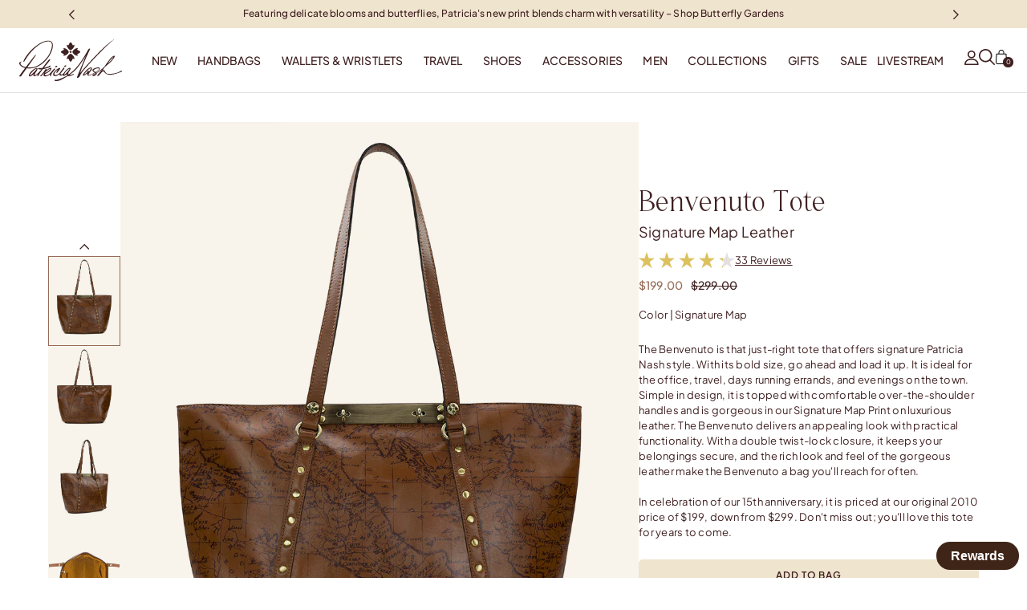

--- FILE ---
content_type: text/html; charset=utf-8
request_url: https://patricianashdesigns.com/products/benvenuto-convertible-tote-signature-map
body_size: 64988
content:
<!doctype html>
<html
  class="no-transitions"
  lang="en"
  dir="ltr"
>
  <head>
    <meta charset="utf-8">
    <meta http-equiv="X-UA-Compatible" content="IE=edge,chrome=1">
    <meta name="viewport" content="width=device-width,initial-scale=1,shrink-to-fit=no">
    <meta name="theme-color" content="">

    <!-- BEAM START -->
    <link href="//patricianashdesigns.com/cdn/shop/t/876/assets/beam-stylesheet.css?v=91173661379113571741766361893" rel="stylesheet" type="text/css" media="all" />
    <!-- BEAM END -->

    


  <link rel="canonical" href="https://patricianashdesigns.com/products/benvenuto-convertible-tote-signature-map" />



<title>Benvenuto Tote - Signature Map Leather
&ndash; Patricia Nash</title><meta name="description" content="The Benvenuto is that just-right tote that offers signature Patricia Nash style. With its bold size, go ahead and load it up. It is ideal for the office, travel, days running errands, and evenings on the town. Simple in design, it is topped with comfortable over-the-shoulder handles and is gorgeous in our Signature Map">

<script type="application/ld+json">
{
  "@context": "http://schema.org",
  "@type": "Organization",
  "name":"Patricia Nash",
"email":"admin@patricianashdesigns.com",
"telephone":"877-743-6274",
  "url":"https:\/\/patricianashdesigns.com\/products\/benvenuto-convertible-tote-signature-map",
  "sameAs": [
    "",
    "https:\/\/www.facebook.com\/patricianashdesigns\/",
    "https:\/\/www.pinterest.com\/patricianash\/",
    "https:\/\/www.instagram.com\/patricianashdesigns\/?hl=en",
    "https:\/\/www.tiktok.com\/@patricianashdesigns"
  ],
  "description":"The Benvenuto is that just-right tote that offers signature Patricia Nash style. With its bold size, go ahead and load it up. It is ideal for the office, travel, days running errands, and evenings on the town. Simple in design, it is topped with comfortable over-the-shoulder handles and is gorgeous in our Signature Map"}
</script>
<link rel="icon" href="//patricianashdesigns.com/cdn/shop/files/Floret_Logomark_4975C_Umber.png?crop=center&height=16&v=1737067890&width=16" sizes="16x16">
  <link rel="icon" href="//patricianashdesigns.com/cdn/shop/files/Floret_Logomark_4975C_Umber.png?crop=center&height=32&v=1737067890&width=32" sizes="32x32">
  <link rel="icon" href="//patricianashdesigns.com/cdn/shop/files/Floret_Logomark_4975C_Umber.png?crop=center&height=48&v=1737067890&width=48" sizes="48x48">
  <link rel="icon" href="//patricianashdesigns.com/cdn/shop/files/Floret_Logomark_4975C_Umber.png?crop=center&height=96&v=1737067890&width=96" sizes="96x96">
  <link rel="apple-touch-icon" href="//patricianashdesigns.com/cdn/shop/files/Floret_Logomark_4975C_Umber.png?crop=center&height=180&v=1737067890&width=180" sizes="180x180">
  <link rel="apple-touch-icon" href="//patricianashdesigns.com/cdn/shop/files/Floret_Logomark_4975C_Umber.png?crop=center&height=192&v=1737067890&width=192" sizes="192x192">


<meta property="og:site_name" content="Patricia Nash">
<meta property="og:url" content="https://patricianashdesigns.com/products/benvenuto-convertible-tote-signature-map">
<meta property="og:title" content="Benvenuto Tote - Signature Map Leather">
<meta property="og:type" content="product">
<meta property="og:description" content="The Benvenuto is that just-right tote that offers signature Patricia Nash style. With its bold size, go ahead and load it up. It is ideal for the office, travel, days running errands, and evenings on the town. Simple in design, it is topped with comfortable over-the-shoulder handles and is gorgeous in our Signature Map"><meta property="product:availability" content="instock">
  <meta property="product:price:amount" content="199.00">
  <meta property="product:price:currency" content="USD"><meta property="og:image" content="http://patricianashdesigns.com/cdn/shop/files/S1428718_Benvenuto_RiotRust_0001_Front.jpg?v=1754364018">
      <meta property="og:image:secure_url" content="https://patricianashdesigns.com/cdn/shop/files/S1428718_Benvenuto_RiotRust_0001_Front.jpg?v=1754364018">
      <meta property="og:image:width" content="980">
      <meta property="og:image:height" content="1190">
      <meta property="og:image:alt" content="Benvenuto Tote - Signature Map Leather"><meta property="og:image" content="http://patricianashdesigns.com/cdn/shop/files/S1428718_Benvenuto_RiotRust_0002_Back.jpg?v=1754364018">
      <meta property="og:image:secure_url" content="https://patricianashdesigns.com/cdn/shop/files/S1428718_Benvenuto_RiotRust_0002_Back.jpg?v=1754364018">
      <meta property="og:image:width" content="980">
      <meta property="og:image:height" content="1190">
      <meta property="og:image:alt" content="Benvenuto Tote - Signature Map Leather"><meta property="og:image" content="http://patricianashdesigns.com/cdn/shop/files/S1428718_Benvenuto_RiotRust_0003_Quarter.jpg?v=1754364018">
      <meta property="og:image:secure_url" content="https://patricianashdesigns.com/cdn/shop/files/S1428718_Benvenuto_RiotRust_0003_Quarter.jpg?v=1754364018">
      <meta property="og:image:width" content="980">
      <meta property="og:image:height" content="1190">
      <meta property="og:image:alt" content="Benvenuto Tote - Signature Map Leather">

<meta name="twitter:site" content="@">
<meta name="twitter:card" content="summary_large_image">
<meta name="twitter:title" content="Benvenuto Tote - Signature Map Leather">
<meta name="twitter:description" content="The Benvenuto is that just-right tote that offers signature Patricia Nash style. With its bold size, go ahead and load it up. It is ideal for the office, travel, days running errands, and evenings on the town. Simple in design, it is topped with comfortable over-the-shoulder handles and is gorgeous in our Signature Map">



<style data-shopify>
@font-face {
    font-family: 'Monesta';
    src: url(//patricianashdesigns.com/cdn/shop/t/876/assets/Monesta-Variable.woff2?v=941815190767160061766361893) format('woff2-variations');
    src: url(//patricianashdesigns.com/cdn/shop/t/876/assets/Monesta-Variable.woff2?v=941815190767160061766361893) format('woff2') tech('variations');
    font-weight: 100 1000;
    font-style: normal;
}

@font-face {
    font-family: 'Plus Jakarta';
    src: url(//patricianashdesigns.com/cdn/shop/t/876/assets/PlusJakartaSans-Variable.woff2?v=26030350992186121971766361893) format('woff2-variations');
    src: url(//patricianashdesigns.com/cdn/shop/t/876/assets/PlusJakartaSans-Variable.woff2?v=26030350992186121971766361893) format('woff2') tech('variations');
    font-weight: 100 1000;
    font-style: normal;
}

@font-face {
  font-family: 'Serendipity';
  src: url('//patricianashdesigns.com/cdn/shop/t/876/assets/SerendipityTwoWide.woff2?v=24756312640239571561766361893') format("woff2"),
      url('//patricianashdesigns.com/cdn/shop/t/876/assets/SerendipityTwoWide.woff?v=49881720619157429671766361893') format("woff"),
      url('//patricianashdesigns.com/cdn/shop/t/876/assets/SerendipityTwoWide.ttf?v=143921156671831694231766361893') format('truetype');
  font-weight: 300;
  font-style: normal;
}


:root {
  --monesta: 'Monesta';
  --plus-jakarta: 'Plus Jakarta';
  --serendipity: 'Serendipity';
}</style>
  <meta name="google-site-verification" content="-O9T5CzixW4GrkHPEBaM9wArTxuZaKDk2MFQ-xj1PTs" />
  <meta name="facebook-domain-verification" content="0ndlbukyvwpf19hhsfznbo0xf5zcs0" />
  <meta name="facebook-domain-verification" content="zgkxhm1ta3vtxui5tui1j10a7diyhz" />



    
<link type="text/css" href="//patricianashdesigns.com/cdn/shop/t/876/assets/layout.theme.css?v=30406228007281645791766361893" rel="stylesheet"><link rel="prefetch" href="//patricianashdesigns.com/cdn/shop/t/876/assets/template.404.css?v=3189421645934832311766361893" as="style"><link rel="prefetch" href="//patricianashdesigns.com/cdn/shop/t/876/assets/template.article.css?v=99861975917515278711766361893" as="style"><link rel="prefetch" href="//patricianashdesigns.com/cdn/shop/t/876/assets/template.article.v2.css?v=110686301865349046711766361893" as="style"><link rel="prefetch" href="//patricianashdesigns.com/cdn/shop/t/876/assets/template.blog.css?v=163314137585878608021766361893" as="style"><link rel="prefetch" href="//patricianashdesigns.com/cdn/shop/t/876/assets/template.cart.css?v=54633410782672053041766361893" as="style"><link rel="prefetch" href="//patricianashdesigns.com/cdn/shop/t/876/assets/template.collection.callouts.css?v=2387583746595151221766361893" as="style"><link rel="prefetch" href="//patricianashdesigns.com/cdn/shop/t/876/assets/template.collection.css?v=2387583746595151221766361893" as="style"><link rel="prefetch" href="//patricianashdesigns.com/cdn/shop/t/876/assets/template.index.css?v=81101191404286355551766361893" as="style"><link rel="prefetch" href="//patricianashdesigns.com/cdn/shop/t/876/assets/template.page.about.css?v=92995250626791372251766361893" as="style"><link rel="prefetch" href="//patricianashdesigns.com/cdn/shop/t/876/assets/template.page.bcalanding.css?v=92995250626791372251766361893" as="style"><link rel="prefetch" href="//patricianashdesigns.com/cdn/shop/t/876/assets/template.page.catalog-opt-in.css?v=118668745343343069361766361893" as="style"><link rel="prefetch" href="//patricianashdesigns.com/cdn/shop/t/876/assets/template.page.contact.css?v=135585684954228599131766361893" as="style"><link rel="prefetch" href="//patricianashdesigns.com/cdn/shop/t/876/assets/template.page.gifting.css?v=92995250626791372251766361893" as="style"><link rel="prefetch" href="//patricianashdesigns.com/cdn/shop/t/876/assets/template.page.landing.css?v=3417670726348391311766361893" as="style"><link rel="prefetch" href="//patricianashdesigns.com/cdn/shop/t/876/assets/template.page.media-inquiries.css?v=3189421645934832311766361893" as="style"><link rel="prefetch" href="//patricianashdesigns.com/cdn/shop/t/876/assets/template.page.registerpurchase.css?v=56071481799528131921766361893" as="style"><link rel="prefetch" href="//patricianashdesigns.com/cdn/shop/t/876/assets/template.page.returns.css?v=29195991130953253451766361893" as="style"><link rel="prefetch" href="//patricianashdesigns.com/cdn/shop/t/876/assets/template.page.rewards.css?v=2600466286442688371766361893" as="style"><link rel="prefetch" href="//patricianashdesigns.com/cdn/shop/t/876/assets/template.page.wholesale-orders.css?v=3189421645934832311766361893" as="style"><link type="text/css" href="//patricianashdesigns.com/cdn/shop/t/876/assets/template.product.css?v=118970224606529578651766361893" rel="stylesheet"><link rel="prefetch" href="//patricianashdesigns.com/cdn/shop/t/876/assets/template.account.css?v=135137759074555991251766361893" as="style"><link rel="prefetch" href="//patricianashdesigns.com/cdn/shop/t/876/assets/template.activate_account.css?v=63432199277449809331766361893" as="style"><link rel="prefetch" href="//patricianashdesigns.com/cdn/shop/t/876/assets/template.addresses.css?v=101435137739562782741766361893" as="style"><link rel="prefetch" href="//patricianashdesigns.com/cdn/shop/t/876/assets/template.login.css?v=121084563586033675671766361893" as="style"><link rel="prefetch" href="//patricianashdesigns.com/cdn/shop/t/876/assets/template.order.css?v=36494302895270376201766361893" as="style"><link rel="prefetch" href="//patricianashdesigns.com/cdn/shop/t/876/assets/template.register.css?v=53260779300663572441766361893" as="style"><link rel="prefetch" href="//patricianashdesigns.com/cdn/shop/t/876/assets/template.reset_password.css?v=94297953591071180361766361893" as="style">

    <script>
      window.theme = {
        allCountryOptionTags: "\u003coption value=\"United States\" data-provinces=\"[[\u0026quot;Alabama\u0026quot;,\u0026quot;Alabama\u0026quot;],[\u0026quot;Alaska\u0026quot;,\u0026quot;Alaska\u0026quot;],[\u0026quot;American Samoa\u0026quot;,\u0026quot;American Samoa\u0026quot;],[\u0026quot;Arizona\u0026quot;,\u0026quot;Arizona\u0026quot;],[\u0026quot;Arkansas\u0026quot;,\u0026quot;Arkansas\u0026quot;],[\u0026quot;Armed Forces Americas\u0026quot;,\u0026quot;Armed Forces Americas\u0026quot;],[\u0026quot;Armed Forces Europe\u0026quot;,\u0026quot;Armed Forces Europe\u0026quot;],[\u0026quot;Armed Forces Pacific\u0026quot;,\u0026quot;Armed Forces Pacific\u0026quot;],[\u0026quot;California\u0026quot;,\u0026quot;California\u0026quot;],[\u0026quot;Colorado\u0026quot;,\u0026quot;Colorado\u0026quot;],[\u0026quot;Connecticut\u0026quot;,\u0026quot;Connecticut\u0026quot;],[\u0026quot;Delaware\u0026quot;,\u0026quot;Delaware\u0026quot;],[\u0026quot;District of Columbia\u0026quot;,\u0026quot;Washington DC\u0026quot;],[\u0026quot;Federated States of Micronesia\u0026quot;,\u0026quot;Micronesia\u0026quot;],[\u0026quot;Florida\u0026quot;,\u0026quot;Florida\u0026quot;],[\u0026quot;Georgia\u0026quot;,\u0026quot;Georgia\u0026quot;],[\u0026quot;Guam\u0026quot;,\u0026quot;Guam\u0026quot;],[\u0026quot;Hawaii\u0026quot;,\u0026quot;Hawaii\u0026quot;],[\u0026quot;Idaho\u0026quot;,\u0026quot;Idaho\u0026quot;],[\u0026quot;Illinois\u0026quot;,\u0026quot;Illinois\u0026quot;],[\u0026quot;Indiana\u0026quot;,\u0026quot;Indiana\u0026quot;],[\u0026quot;Iowa\u0026quot;,\u0026quot;Iowa\u0026quot;],[\u0026quot;Kansas\u0026quot;,\u0026quot;Kansas\u0026quot;],[\u0026quot;Kentucky\u0026quot;,\u0026quot;Kentucky\u0026quot;],[\u0026quot;Louisiana\u0026quot;,\u0026quot;Louisiana\u0026quot;],[\u0026quot;Maine\u0026quot;,\u0026quot;Maine\u0026quot;],[\u0026quot;Marshall Islands\u0026quot;,\u0026quot;Marshall Islands\u0026quot;],[\u0026quot;Maryland\u0026quot;,\u0026quot;Maryland\u0026quot;],[\u0026quot;Massachusetts\u0026quot;,\u0026quot;Massachusetts\u0026quot;],[\u0026quot;Michigan\u0026quot;,\u0026quot;Michigan\u0026quot;],[\u0026quot;Minnesota\u0026quot;,\u0026quot;Minnesota\u0026quot;],[\u0026quot;Mississippi\u0026quot;,\u0026quot;Mississippi\u0026quot;],[\u0026quot;Missouri\u0026quot;,\u0026quot;Missouri\u0026quot;],[\u0026quot;Montana\u0026quot;,\u0026quot;Montana\u0026quot;],[\u0026quot;Nebraska\u0026quot;,\u0026quot;Nebraska\u0026quot;],[\u0026quot;Nevada\u0026quot;,\u0026quot;Nevada\u0026quot;],[\u0026quot;New Hampshire\u0026quot;,\u0026quot;New Hampshire\u0026quot;],[\u0026quot;New Jersey\u0026quot;,\u0026quot;New Jersey\u0026quot;],[\u0026quot;New Mexico\u0026quot;,\u0026quot;New Mexico\u0026quot;],[\u0026quot;New York\u0026quot;,\u0026quot;New York\u0026quot;],[\u0026quot;North Carolina\u0026quot;,\u0026quot;North Carolina\u0026quot;],[\u0026quot;North Dakota\u0026quot;,\u0026quot;North Dakota\u0026quot;],[\u0026quot;Northern Mariana Islands\u0026quot;,\u0026quot;Northern Mariana Islands\u0026quot;],[\u0026quot;Ohio\u0026quot;,\u0026quot;Ohio\u0026quot;],[\u0026quot;Oklahoma\u0026quot;,\u0026quot;Oklahoma\u0026quot;],[\u0026quot;Oregon\u0026quot;,\u0026quot;Oregon\u0026quot;],[\u0026quot;Palau\u0026quot;,\u0026quot;Palau\u0026quot;],[\u0026quot;Pennsylvania\u0026quot;,\u0026quot;Pennsylvania\u0026quot;],[\u0026quot;Puerto Rico\u0026quot;,\u0026quot;Puerto Rico\u0026quot;],[\u0026quot;Rhode Island\u0026quot;,\u0026quot;Rhode Island\u0026quot;],[\u0026quot;South Carolina\u0026quot;,\u0026quot;South Carolina\u0026quot;],[\u0026quot;South Dakota\u0026quot;,\u0026quot;South Dakota\u0026quot;],[\u0026quot;Tennessee\u0026quot;,\u0026quot;Tennessee\u0026quot;],[\u0026quot;Texas\u0026quot;,\u0026quot;Texas\u0026quot;],[\u0026quot;Utah\u0026quot;,\u0026quot;Utah\u0026quot;],[\u0026quot;Vermont\u0026quot;,\u0026quot;Vermont\u0026quot;],[\u0026quot;Virgin Islands\u0026quot;,\u0026quot;U.S. Virgin Islands\u0026quot;],[\u0026quot;Virginia\u0026quot;,\u0026quot;Virginia\u0026quot;],[\u0026quot;Washington\u0026quot;,\u0026quot;Washington\u0026quot;],[\u0026quot;West Virginia\u0026quot;,\u0026quot;West Virginia\u0026quot;],[\u0026quot;Wisconsin\u0026quot;,\u0026quot;Wisconsin\u0026quot;],[\u0026quot;Wyoming\u0026quot;,\u0026quot;Wyoming\u0026quot;]]\"\u003eUnited States\u003c\/option\u003e\n\u003coption value=\"Spain\" data-provinces=\"[[\u0026quot;A Coruña\u0026quot;,\u0026quot;A Coruña\u0026quot;],[\u0026quot;Albacete\u0026quot;,\u0026quot;Albacete\u0026quot;],[\u0026quot;Alicante\u0026quot;,\u0026quot;Alicante\u0026quot;],[\u0026quot;Almería\u0026quot;,\u0026quot;Almería\u0026quot;],[\u0026quot;Asturias\u0026quot;,\u0026quot;Asturias Province\u0026quot;],[\u0026quot;Badajoz\u0026quot;,\u0026quot;Badajoz\u0026quot;],[\u0026quot;Balears\u0026quot;,\u0026quot;Balears Province\u0026quot;],[\u0026quot;Barcelona\u0026quot;,\u0026quot;Barcelona\u0026quot;],[\u0026quot;Burgos\u0026quot;,\u0026quot;Burgos\u0026quot;],[\u0026quot;Cantabria\u0026quot;,\u0026quot;Cantabria Province\u0026quot;],[\u0026quot;Castellón\u0026quot;,\u0026quot;Castellón\u0026quot;],[\u0026quot;Ceuta\u0026quot;,\u0026quot;Ceuta\u0026quot;],[\u0026quot;Ciudad Real\u0026quot;,\u0026quot;Ciudad Real\u0026quot;],[\u0026quot;Cuenca\u0026quot;,\u0026quot;Cuenca\u0026quot;],[\u0026quot;Cáceres\u0026quot;,\u0026quot;Cáceres\u0026quot;],[\u0026quot;Cádiz\u0026quot;,\u0026quot;Cádiz\u0026quot;],[\u0026quot;Córdoba\u0026quot;,\u0026quot;Córdoba\u0026quot;],[\u0026quot;Girona\u0026quot;,\u0026quot;Girona\u0026quot;],[\u0026quot;Granada\u0026quot;,\u0026quot;Granada\u0026quot;],[\u0026quot;Guadalajara\u0026quot;,\u0026quot;Guadalajara\u0026quot;],[\u0026quot;Guipúzcoa\u0026quot;,\u0026quot;Gipuzkoa\u0026quot;],[\u0026quot;Huelva\u0026quot;,\u0026quot;Huelva\u0026quot;],[\u0026quot;Huesca\u0026quot;,\u0026quot;Huesca\u0026quot;],[\u0026quot;Jaén\u0026quot;,\u0026quot;Jaén\u0026quot;],[\u0026quot;La Rioja\u0026quot;,\u0026quot;La Rioja Province\u0026quot;],[\u0026quot;Las Palmas\u0026quot;,\u0026quot;Las Palmas\u0026quot;],[\u0026quot;León\u0026quot;,\u0026quot;León\u0026quot;],[\u0026quot;Lleida\u0026quot;,\u0026quot;Lleida\u0026quot;],[\u0026quot;Lugo\u0026quot;,\u0026quot;Lugo\u0026quot;],[\u0026quot;Madrid\u0026quot;,\u0026quot;Madrid Province\u0026quot;],[\u0026quot;Melilla\u0026quot;,\u0026quot;Melilla\u0026quot;],[\u0026quot;Murcia\u0026quot;,\u0026quot;Murcia\u0026quot;],[\u0026quot;Málaga\u0026quot;,\u0026quot;Málaga\u0026quot;],[\u0026quot;Navarra\u0026quot;,\u0026quot;Navarra\u0026quot;],[\u0026quot;Ourense\u0026quot;,\u0026quot;Ourense\u0026quot;],[\u0026quot;Palencia\u0026quot;,\u0026quot;Palencia\u0026quot;],[\u0026quot;Pontevedra\u0026quot;,\u0026quot;Pontevedra\u0026quot;],[\u0026quot;Salamanca\u0026quot;,\u0026quot;Salamanca\u0026quot;],[\u0026quot;Santa Cruz de Tenerife\u0026quot;,\u0026quot;Santa Cruz de Tenerife\u0026quot;],[\u0026quot;Segovia\u0026quot;,\u0026quot;Segovia\u0026quot;],[\u0026quot;Sevilla\u0026quot;,\u0026quot;Seville\u0026quot;],[\u0026quot;Soria\u0026quot;,\u0026quot;Soria\u0026quot;],[\u0026quot;Tarragona\u0026quot;,\u0026quot;Tarragona\u0026quot;],[\u0026quot;Teruel\u0026quot;,\u0026quot;Teruel\u0026quot;],[\u0026quot;Toledo\u0026quot;,\u0026quot;Toledo\u0026quot;],[\u0026quot;Valencia\u0026quot;,\u0026quot;Valencia\u0026quot;],[\u0026quot;Valladolid\u0026quot;,\u0026quot;Valladolid\u0026quot;],[\u0026quot;Vizcaya\u0026quot;,\u0026quot;Biscay\u0026quot;],[\u0026quot;Zamora\u0026quot;,\u0026quot;Zamora\u0026quot;],[\u0026quot;Zaragoza\u0026quot;,\u0026quot;Zaragoza\u0026quot;],[\u0026quot;Álava\u0026quot;,\u0026quot;Álava\u0026quot;],[\u0026quot;Ávila\u0026quot;,\u0026quot;Ávila\u0026quot;]]\"\u003eSpain\u003c\/option\u003e\n\u003coption value=\"Germany\" data-provinces=\"[]\"\u003eGermany\u003c\/option\u003e\n\u003coption value=\"Australia\" data-provinces=\"[[\u0026quot;Australian Capital Territory\u0026quot;,\u0026quot;Australian Capital Territory\u0026quot;],[\u0026quot;New South Wales\u0026quot;,\u0026quot;New South Wales\u0026quot;],[\u0026quot;Northern Territory\u0026quot;,\u0026quot;Northern Territory\u0026quot;],[\u0026quot;Queensland\u0026quot;,\u0026quot;Queensland\u0026quot;],[\u0026quot;South Australia\u0026quot;,\u0026quot;South Australia\u0026quot;],[\u0026quot;Tasmania\u0026quot;,\u0026quot;Tasmania\u0026quot;],[\u0026quot;Victoria\u0026quot;,\u0026quot;Victoria\u0026quot;],[\u0026quot;Western Australia\u0026quot;,\u0026quot;Western Australia\u0026quot;]]\"\u003eAustralia\u003c\/option\u003e\n\u003coption value=\"---\" data-provinces=\"[]\"\u003e---\u003c\/option\u003e\n\u003coption value=\"Afghanistan\" data-provinces=\"[]\"\u003eAfghanistan\u003c\/option\u003e\n\u003coption value=\"Aland Islands\" data-provinces=\"[]\"\u003eÅland Islands\u003c\/option\u003e\n\u003coption value=\"Albania\" data-provinces=\"[]\"\u003eAlbania\u003c\/option\u003e\n\u003coption value=\"Algeria\" data-provinces=\"[]\"\u003eAlgeria\u003c\/option\u003e\n\u003coption value=\"Andorra\" data-provinces=\"[]\"\u003eAndorra\u003c\/option\u003e\n\u003coption value=\"Angola\" data-provinces=\"[]\"\u003eAngola\u003c\/option\u003e\n\u003coption value=\"Anguilla\" data-provinces=\"[]\"\u003eAnguilla\u003c\/option\u003e\n\u003coption value=\"Antigua And Barbuda\" data-provinces=\"[]\"\u003eAntigua \u0026 Barbuda\u003c\/option\u003e\n\u003coption value=\"Argentina\" data-provinces=\"[[\u0026quot;Buenos Aires\u0026quot;,\u0026quot;Buenos Aires Province\u0026quot;],[\u0026quot;Catamarca\u0026quot;,\u0026quot;Catamarca\u0026quot;],[\u0026quot;Chaco\u0026quot;,\u0026quot;Chaco\u0026quot;],[\u0026quot;Chubut\u0026quot;,\u0026quot;Chubut\u0026quot;],[\u0026quot;Ciudad Autónoma de Buenos Aires\u0026quot;,\u0026quot;Buenos Aires (Autonomous City)\u0026quot;],[\u0026quot;Corrientes\u0026quot;,\u0026quot;Corrientes\u0026quot;],[\u0026quot;Córdoba\u0026quot;,\u0026quot;Córdoba\u0026quot;],[\u0026quot;Entre Ríos\u0026quot;,\u0026quot;Entre Ríos\u0026quot;],[\u0026quot;Formosa\u0026quot;,\u0026quot;Formosa\u0026quot;],[\u0026quot;Jujuy\u0026quot;,\u0026quot;Jujuy\u0026quot;],[\u0026quot;La Pampa\u0026quot;,\u0026quot;La Pampa\u0026quot;],[\u0026quot;La Rioja\u0026quot;,\u0026quot;La Rioja\u0026quot;],[\u0026quot;Mendoza\u0026quot;,\u0026quot;Mendoza\u0026quot;],[\u0026quot;Misiones\u0026quot;,\u0026quot;Misiones\u0026quot;],[\u0026quot;Neuquén\u0026quot;,\u0026quot;Neuquén\u0026quot;],[\u0026quot;Río Negro\u0026quot;,\u0026quot;Río Negro\u0026quot;],[\u0026quot;Salta\u0026quot;,\u0026quot;Salta\u0026quot;],[\u0026quot;San Juan\u0026quot;,\u0026quot;San Juan\u0026quot;],[\u0026quot;San Luis\u0026quot;,\u0026quot;San Luis\u0026quot;],[\u0026quot;Santa Cruz\u0026quot;,\u0026quot;Santa Cruz\u0026quot;],[\u0026quot;Santa Fe\u0026quot;,\u0026quot;Santa Fe\u0026quot;],[\u0026quot;Santiago Del Estero\u0026quot;,\u0026quot;Santiago del Estero\u0026quot;],[\u0026quot;Tierra Del Fuego\u0026quot;,\u0026quot;Tierra del Fuego\u0026quot;],[\u0026quot;Tucumán\u0026quot;,\u0026quot;Tucumán\u0026quot;]]\"\u003eArgentina\u003c\/option\u003e\n\u003coption value=\"Armenia\" data-provinces=\"[]\"\u003eArmenia\u003c\/option\u003e\n\u003coption value=\"Aruba\" data-provinces=\"[]\"\u003eAruba\u003c\/option\u003e\n\u003coption value=\"Ascension Island\" data-provinces=\"[]\"\u003eAscension Island\u003c\/option\u003e\n\u003coption value=\"Australia\" data-provinces=\"[[\u0026quot;Australian Capital Territory\u0026quot;,\u0026quot;Australian Capital Territory\u0026quot;],[\u0026quot;New South Wales\u0026quot;,\u0026quot;New South Wales\u0026quot;],[\u0026quot;Northern Territory\u0026quot;,\u0026quot;Northern Territory\u0026quot;],[\u0026quot;Queensland\u0026quot;,\u0026quot;Queensland\u0026quot;],[\u0026quot;South Australia\u0026quot;,\u0026quot;South Australia\u0026quot;],[\u0026quot;Tasmania\u0026quot;,\u0026quot;Tasmania\u0026quot;],[\u0026quot;Victoria\u0026quot;,\u0026quot;Victoria\u0026quot;],[\u0026quot;Western Australia\u0026quot;,\u0026quot;Western Australia\u0026quot;]]\"\u003eAustralia\u003c\/option\u003e\n\u003coption value=\"Austria\" data-provinces=\"[]\"\u003eAustria\u003c\/option\u003e\n\u003coption value=\"Azerbaijan\" data-provinces=\"[]\"\u003eAzerbaijan\u003c\/option\u003e\n\u003coption value=\"Bahamas\" data-provinces=\"[]\"\u003eBahamas\u003c\/option\u003e\n\u003coption value=\"Bahrain\" data-provinces=\"[]\"\u003eBahrain\u003c\/option\u003e\n\u003coption value=\"Bangladesh\" data-provinces=\"[]\"\u003eBangladesh\u003c\/option\u003e\n\u003coption value=\"Barbados\" data-provinces=\"[]\"\u003eBarbados\u003c\/option\u003e\n\u003coption value=\"Belarus\" data-provinces=\"[]\"\u003eBelarus\u003c\/option\u003e\n\u003coption value=\"Belgium\" data-provinces=\"[]\"\u003eBelgium\u003c\/option\u003e\n\u003coption value=\"Belize\" data-provinces=\"[]\"\u003eBelize\u003c\/option\u003e\n\u003coption value=\"Benin\" data-provinces=\"[]\"\u003eBenin\u003c\/option\u003e\n\u003coption value=\"Bermuda\" data-provinces=\"[]\"\u003eBermuda\u003c\/option\u003e\n\u003coption value=\"Bhutan\" data-provinces=\"[]\"\u003eBhutan\u003c\/option\u003e\n\u003coption value=\"Bolivia\" data-provinces=\"[]\"\u003eBolivia\u003c\/option\u003e\n\u003coption value=\"Bosnia And Herzegovina\" data-provinces=\"[]\"\u003eBosnia \u0026 Herzegovina\u003c\/option\u003e\n\u003coption value=\"Botswana\" data-provinces=\"[]\"\u003eBotswana\u003c\/option\u003e\n\u003coption value=\"Brazil\" data-provinces=\"[[\u0026quot;Acre\u0026quot;,\u0026quot;Acre\u0026quot;],[\u0026quot;Alagoas\u0026quot;,\u0026quot;Alagoas\u0026quot;],[\u0026quot;Amapá\u0026quot;,\u0026quot;Amapá\u0026quot;],[\u0026quot;Amazonas\u0026quot;,\u0026quot;Amazonas\u0026quot;],[\u0026quot;Bahia\u0026quot;,\u0026quot;Bahia\u0026quot;],[\u0026quot;Ceará\u0026quot;,\u0026quot;Ceará\u0026quot;],[\u0026quot;Distrito Federal\u0026quot;,\u0026quot;Federal District\u0026quot;],[\u0026quot;Espírito Santo\u0026quot;,\u0026quot;Espírito Santo\u0026quot;],[\u0026quot;Goiás\u0026quot;,\u0026quot;Goiás\u0026quot;],[\u0026quot;Maranhão\u0026quot;,\u0026quot;Maranhão\u0026quot;],[\u0026quot;Mato Grosso\u0026quot;,\u0026quot;Mato Grosso\u0026quot;],[\u0026quot;Mato Grosso do Sul\u0026quot;,\u0026quot;Mato Grosso do Sul\u0026quot;],[\u0026quot;Minas Gerais\u0026quot;,\u0026quot;Minas Gerais\u0026quot;],[\u0026quot;Paraná\u0026quot;,\u0026quot;Paraná\u0026quot;],[\u0026quot;Paraíba\u0026quot;,\u0026quot;Paraíba\u0026quot;],[\u0026quot;Pará\u0026quot;,\u0026quot;Pará\u0026quot;],[\u0026quot;Pernambuco\u0026quot;,\u0026quot;Pernambuco\u0026quot;],[\u0026quot;Piauí\u0026quot;,\u0026quot;Piauí\u0026quot;],[\u0026quot;Rio Grande do Norte\u0026quot;,\u0026quot;Rio Grande do Norte\u0026quot;],[\u0026quot;Rio Grande do Sul\u0026quot;,\u0026quot;Rio Grande do Sul\u0026quot;],[\u0026quot;Rio de Janeiro\u0026quot;,\u0026quot;Rio de Janeiro\u0026quot;],[\u0026quot;Rondônia\u0026quot;,\u0026quot;Rondônia\u0026quot;],[\u0026quot;Roraima\u0026quot;,\u0026quot;Roraima\u0026quot;],[\u0026quot;Santa Catarina\u0026quot;,\u0026quot;Santa Catarina\u0026quot;],[\u0026quot;Sergipe\u0026quot;,\u0026quot;Sergipe\u0026quot;],[\u0026quot;São Paulo\u0026quot;,\u0026quot;São Paulo\u0026quot;],[\u0026quot;Tocantins\u0026quot;,\u0026quot;Tocantins\u0026quot;]]\"\u003eBrazil\u003c\/option\u003e\n\u003coption value=\"British Indian Ocean Territory\" data-provinces=\"[]\"\u003eBritish Indian Ocean Territory\u003c\/option\u003e\n\u003coption value=\"Virgin Islands, British\" data-provinces=\"[]\"\u003eBritish Virgin Islands\u003c\/option\u003e\n\u003coption value=\"Brunei\" data-provinces=\"[]\"\u003eBrunei\u003c\/option\u003e\n\u003coption value=\"Bulgaria\" data-provinces=\"[]\"\u003eBulgaria\u003c\/option\u003e\n\u003coption value=\"Burkina Faso\" data-provinces=\"[]\"\u003eBurkina Faso\u003c\/option\u003e\n\u003coption value=\"Burundi\" data-provinces=\"[]\"\u003eBurundi\u003c\/option\u003e\n\u003coption value=\"Cambodia\" data-provinces=\"[]\"\u003eCambodia\u003c\/option\u003e\n\u003coption value=\"Republic of Cameroon\" data-provinces=\"[]\"\u003eCameroon\u003c\/option\u003e\n\u003coption value=\"Canada\" data-provinces=\"[[\u0026quot;Alberta\u0026quot;,\u0026quot;Alberta\u0026quot;],[\u0026quot;British Columbia\u0026quot;,\u0026quot;British Columbia\u0026quot;],[\u0026quot;Manitoba\u0026quot;,\u0026quot;Manitoba\u0026quot;],[\u0026quot;New Brunswick\u0026quot;,\u0026quot;New Brunswick\u0026quot;],[\u0026quot;Newfoundland and Labrador\u0026quot;,\u0026quot;Newfoundland and Labrador\u0026quot;],[\u0026quot;Northwest Territories\u0026quot;,\u0026quot;Northwest Territories\u0026quot;],[\u0026quot;Nova Scotia\u0026quot;,\u0026quot;Nova Scotia\u0026quot;],[\u0026quot;Nunavut\u0026quot;,\u0026quot;Nunavut\u0026quot;],[\u0026quot;Ontario\u0026quot;,\u0026quot;Ontario\u0026quot;],[\u0026quot;Prince Edward Island\u0026quot;,\u0026quot;Prince Edward Island\u0026quot;],[\u0026quot;Quebec\u0026quot;,\u0026quot;Quebec\u0026quot;],[\u0026quot;Saskatchewan\u0026quot;,\u0026quot;Saskatchewan\u0026quot;],[\u0026quot;Yukon\u0026quot;,\u0026quot;Yukon\u0026quot;]]\"\u003eCanada\u003c\/option\u003e\n\u003coption value=\"Cape Verde\" data-provinces=\"[]\"\u003eCape Verde\u003c\/option\u003e\n\u003coption value=\"Caribbean Netherlands\" data-provinces=\"[]\"\u003eCaribbean Netherlands\u003c\/option\u003e\n\u003coption value=\"Cayman Islands\" data-provinces=\"[]\"\u003eCayman Islands\u003c\/option\u003e\n\u003coption value=\"Central African Republic\" data-provinces=\"[]\"\u003eCentral African Republic\u003c\/option\u003e\n\u003coption value=\"Chad\" data-provinces=\"[]\"\u003eChad\u003c\/option\u003e\n\u003coption value=\"Chile\" data-provinces=\"[[\u0026quot;Antofagasta\u0026quot;,\u0026quot;Antofagasta\u0026quot;],[\u0026quot;Araucanía\u0026quot;,\u0026quot;Araucanía\u0026quot;],[\u0026quot;Arica and Parinacota\u0026quot;,\u0026quot;Arica y Parinacota\u0026quot;],[\u0026quot;Atacama\u0026quot;,\u0026quot;Atacama\u0026quot;],[\u0026quot;Aysén\u0026quot;,\u0026quot;Aysén\u0026quot;],[\u0026quot;Biobío\u0026quot;,\u0026quot;Bío Bío\u0026quot;],[\u0026quot;Coquimbo\u0026quot;,\u0026quot;Coquimbo\u0026quot;],[\u0026quot;Los Lagos\u0026quot;,\u0026quot;Los Lagos\u0026quot;],[\u0026quot;Los Ríos\u0026quot;,\u0026quot;Los Ríos\u0026quot;],[\u0026quot;Magallanes\u0026quot;,\u0026quot;Magallanes Region\u0026quot;],[\u0026quot;Maule\u0026quot;,\u0026quot;Maule\u0026quot;],[\u0026quot;O\u0026#39;Higgins\u0026quot;,\u0026quot;Libertador General Bernardo O’Higgins\u0026quot;],[\u0026quot;Santiago\u0026quot;,\u0026quot;Santiago Metropolitan\u0026quot;],[\u0026quot;Tarapacá\u0026quot;,\u0026quot;Tarapacá\u0026quot;],[\u0026quot;Valparaíso\u0026quot;,\u0026quot;Valparaíso\u0026quot;],[\u0026quot;Ñuble\u0026quot;,\u0026quot;Ñuble\u0026quot;]]\"\u003eChile\u003c\/option\u003e\n\u003coption value=\"China\" data-provinces=\"[[\u0026quot;Anhui\u0026quot;,\u0026quot;Anhui\u0026quot;],[\u0026quot;Beijing\u0026quot;,\u0026quot;Beijing\u0026quot;],[\u0026quot;Chongqing\u0026quot;,\u0026quot;Chongqing\u0026quot;],[\u0026quot;Fujian\u0026quot;,\u0026quot;Fujian\u0026quot;],[\u0026quot;Gansu\u0026quot;,\u0026quot;Gansu\u0026quot;],[\u0026quot;Guangdong\u0026quot;,\u0026quot;Guangdong\u0026quot;],[\u0026quot;Guangxi\u0026quot;,\u0026quot;Guangxi\u0026quot;],[\u0026quot;Guizhou\u0026quot;,\u0026quot;Guizhou\u0026quot;],[\u0026quot;Hainan\u0026quot;,\u0026quot;Hainan\u0026quot;],[\u0026quot;Hebei\u0026quot;,\u0026quot;Hebei\u0026quot;],[\u0026quot;Heilongjiang\u0026quot;,\u0026quot;Heilongjiang\u0026quot;],[\u0026quot;Henan\u0026quot;,\u0026quot;Henan\u0026quot;],[\u0026quot;Hubei\u0026quot;,\u0026quot;Hubei\u0026quot;],[\u0026quot;Hunan\u0026quot;,\u0026quot;Hunan\u0026quot;],[\u0026quot;Inner Mongolia\u0026quot;,\u0026quot;Inner Mongolia\u0026quot;],[\u0026quot;Jiangsu\u0026quot;,\u0026quot;Jiangsu\u0026quot;],[\u0026quot;Jiangxi\u0026quot;,\u0026quot;Jiangxi\u0026quot;],[\u0026quot;Jilin\u0026quot;,\u0026quot;Jilin\u0026quot;],[\u0026quot;Liaoning\u0026quot;,\u0026quot;Liaoning\u0026quot;],[\u0026quot;Ningxia\u0026quot;,\u0026quot;Ningxia\u0026quot;],[\u0026quot;Qinghai\u0026quot;,\u0026quot;Qinghai\u0026quot;],[\u0026quot;Shaanxi\u0026quot;,\u0026quot;Shaanxi\u0026quot;],[\u0026quot;Shandong\u0026quot;,\u0026quot;Shandong\u0026quot;],[\u0026quot;Shanghai\u0026quot;,\u0026quot;Shanghai\u0026quot;],[\u0026quot;Shanxi\u0026quot;,\u0026quot;Shanxi\u0026quot;],[\u0026quot;Sichuan\u0026quot;,\u0026quot;Sichuan\u0026quot;],[\u0026quot;Tianjin\u0026quot;,\u0026quot;Tianjin\u0026quot;],[\u0026quot;Xinjiang\u0026quot;,\u0026quot;Xinjiang\u0026quot;],[\u0026quot;Xizang\u0026quot;,\u0026quot;Tibet\u0026quot;],[\u0026quot;Yunnan\u0026quot;,\u0026quot;Yunnan\u0026quot;],[\u0026quot;Zhejiang\u0026quot;,\u0026quot;Zhejiang\u0026quot;]]\"\u003eChina\u003c\/option\u003e\n\u003coption value=\"Christmas Island\" data-provinces=\"[]\"\u003eChristmas Island\u003c\/option\u003e\n\u003coption value=\"Cocos (Keeling) Islands\" data-provinces=\"[]\"\u003eCocos (Keeling) Islands\u003c\/option\u003e\n\u003coption value=\"Colombia\" data-provinces=\"[[\u0026quot;Amazonas\u0026quot;,\u0026quot;Amazonas\u0026quot;],[\u0026quot;Antioquia\u0026quot;,\u0026quot;Antioquia\u0026quot;],[\u0026quot;Arauca\u0026quot;,\u0026quot;Arauca\u0026quot;],[\u0026quot;Atlántico\u0026quot;,\u0026quot;Atlántico\u0026quot;],[\u0026quot;Bogotá, D.C.\u0026quot;,\u0026quot;Capital District\u0026quot;],[\u0026quot;Bolívar\u0026quot;,\u0026quot;Bolívar\u0026quot;],[\u0026quot;Boyacá\u0026quot;,\u0026quot;Boyacá\u0026quot;],[\u0026quot;Caldas\u0026quot;,\u0026quot;Caldas\u0026quot;],[\u0026quot;Caquetá\u0026quot;,\u0026quot;Caquetá\u0026quot;],[\u0026quot;Casanare\u0026quot;,\u0026quot;Casanare\u0026quot;],[\u0026quot;Cauca\u0026quot;,\u0026quot;Cauca\u0026quot;],[\u0026quot;Cesar\u0026quot;,\u0026quot;Cesar\u0026quot;],[\u0026quot;Chocó\u0026quot;,\u0026quot;Chocó\u0026quot;],[\u0026quot;Cundinamarca\u0026quot;,\u0026quot;Cundinamarca\u0026quot;],[\u0026quot;Córdoba\u0026quot;,\u0026quot;Córdoba\u0026quot;],[\u0026quot;Guainía\u0026quot;,\u0026quot;Guainía\u0026quot;],[\u0026quot;Guaviare\u0026quot;,\u0026quot;Guaviare\u0026quot;],[\u0026quot;Huila\u0026quot;,\u0026quot;Huila\u0026quot;],[\u0026quot;La Guajira\u0026quot;,\u0026quot;La Guajira\u0026quot;],[\u0026quot;Magdalena\u0026quot;,\u0026quot;Magdalena\u0026quot;],[\u0026quot;Meta\u0026quot;,\u0026quot;Meta\u0026quot;],[\u0026quot;Nariño\u0026quot;,\u0026quot;Nariño\u0026quot;],[\u0026quot;Norte de Santander\u0026quot;,\u0026quot;Norte de Santander\u0026quot;],[\u0026quot;Putumayo\u0026quot;,\u0026quot;Putumayo\u0026quot;],[\u0026quot;Quindío\u0026quot;,\u0026quot;Quindío\u0026quot;],[\u0026quot;Risaralda\u0026quot;,\u0026quot;Risaralda\u0026quot;],[\u0026quot;San Andrés, Providencia y Santa Catalina\u0026quot;,\u0026quot;San Andrés \\u0026 Providencia\u0026quot;],[\u0026quot;Santander\u0026quot;,\u0026quot;Santander\u0026quot;],[\u0026quot;Sucre\u0026quot;,\u0026quot;Sucre\u0026quot;],[\u0026quot;Tolima\u0026quot;,\u0026quot;Tolima\u0026quot;],[\u0026quot;Valle del Cauca\u0026quot;,\u0026quot;Valle del Cauca\u0026quot;],[\u0026quot;Vaupés\u0026quot;,\u0026quot;Vaupés\u0026quot;],[\u0026quot;Vichada\u0026quot;,\u0026quot;Vichada\u0026quot;]]\"\u003eColombia\u003c\/option\u003e\n\u003coption value=\"Comoros\" data-provinces=\"[]\"\u003eComoros\u003c\/option\u003e\n\u003coption value=\"Congo\" data-provinces=\"[]\"\u003eCongo - Brazzaville\u003c\/option\u003e\n\u003coption value=\"Congo, The Democratic Republic Of The\" data-provinces=\"[]\"\u003eCongo - Kinshasa\u003c\/option\u003e\n\u003coption value=\"Cook Islands\" data-provinces=\"[]\"\u003eCook Islands\u003c\/option\u003e\n\u003coption value=\"Costa Rica\" data-provinces=\"[[\u0026quot;Alajuela\u0026quot;,\u0026quot;Alajuela\u0026quot;],[\u0026quot;Cartago\u0026quot;,\u0026quot;Cartago\u0026quot;],[\u0026quot;Guanacaste\u0026quot;,\u0026quot;Guanacaste\u0026quot;],[\u0026quot;Heredia\u0026quot;,\u0026quot;Heredia\u0026quot;],[\u0026quot;Limón\u0026quot;,\u0026quot;Limón\u0026quot;],[\u0026quot;Puntarenas\u0026quot;,\u0026quot;Puntarenas\u0026quot;],[\u0026quot;San José\u0026quot;,\u0026quot;San José\u0026quot;]]\"\u003eCosta Rica\u003c\/option\u003e\n\u003coption value=\"Croatia\" data-provinces=\"[]\"\u003eCroatia\u003c\/option\u003e\n\u003coption value=\"Curaçao\" data-provinces=\"[]\"\u003eCuraçao\u003c\/option\u003e\n\u003coption value=\"Cyprus\" data-provinces=\"[]\"\u003eCyprus\u003c\/option\u003e\n\u003coption value=\"Czech Republic\" data-provinces=\"[]\"\u003eCzechia\u003c\/option\u003e\n\u003coption value=\"Côte d'Ivoire\" data-provinces=\"[]\"\u003eCôte d’Ivoire\u003c\/option\u003e\n\u003coption value=\"Denmark\" data-provinces=\"[]\"\u003eDenmark\u003c\/option\u003e\n\u003coption value=\"Djibouti\" data-provinces=\"[]\"\u003eDjibouti\u003c\/option\u003e\n\u003coption value=\"Dominica\" data-provinces=\"[]\"\u003eDominica\u003c\/option\u003e\n\u003coption value=\"Dominican Republic\" data-provinces=\"[]\"\u003eDominican Republic\u003c\/option\u003e\n\u003coption value=\"Ecuador\" data-provinces=\"[]\"\u003eEcuador\u003c\/option\u003e\n\u003coption value=\"Egypt\" data-provinces=\"[[\u0026quot;6th of October\u0026quot;,\u0026quot;6th of October\u0026quot;],[\u0026quot;Al Sharqia\u0026quot;,\u0026quot;Al Sharqia\u0026quot;],[\u0026quot;Alexandria\u0026quot;,\u0026quot;Alexandria\u0026quot;],[\u0026quot;Aswan\u0026quot;,\u0026quot;Aswan\u0026quot;],[\u0026quot;Asyut\u0026quot;,\u0026quot;Asyut\u0026quot;],[\u0026quot;Beheira\u0026quot;,\u0026quot;Beheira\u0026quot;],[\u0026quot;Beni Suef\u0026quot;,\u0026quot;Beni Suef\u0026quot;],[\u0026quot;Cairo\u0026quot;,\u0026quot;Cairo\u0026quot;],[\u0026quot;Dakahlia\u0026quot;,\u0026quot;Dakahlia\u0026quot;],[\u0026quot;Damietta\u0026quot;,\u0026quot;Damietta\u0026quot;],[\u0026quot;Faiyum\u0026quot;,\u0026quot;Faiyum\u0026quot;],[\u0026quot;Gharbia\u0026quot;,\u0026quot;Gharbia\u0026quot;],[\u0026quot;Giza\u0026quot;,\u0026quot;Giza\u0026quot;],[\u0026quot;Helwan\u0026quot;,\u0026quot;Helwan\u0026quot;],[\u0026quot;Ismailia\u0026quot;,\u0026quot;Ismailia\u0026quot;],[\u0026quot;Kafr el-Sheikh\u0026quot;,\u0026quot;Kafr el-Sheikh\u0026quot;],[\u0026quot;Luxor\u0026quot;,\u0026quot;Luxor\u0026quot;],[\u0026quot;Matrouh\u0026quot;,\u0026quot;Matrouh\u0026quot;],[\u0026quot;Minya\u0026quot;,\u0026quot;Minya\u0026quot;],[\u0026quot;Monufia\u0026quot;,\u0026quot;Monufia\u0026quot;],[\u0026quot;New Valley\u0026quot;,\u0026quot;New Valley\u0026quot;],[\u0026quot;North Sinai\u0026quot;,\u0026quot;North Sinai\u0026quot;],[\u0026quot;Port Said\u0026quot;,\u0026quot;Port Said\u0026quot;],[\u0026quot;Qalyubia\u0026quot;,\u0026quot;Qalyubia\u0026quot;],[\u0026quot;Qena\u0026quot;,\u0026quot;Qena\u0026quot;],[\u0026quot;Red Sea\u0026quot;,\u0026quot;Red Sea\u0026quot;],[\u0026quot;Sohag\u0026quot;,\u0026quot;Sohag\u0026quot;],[\u0026quot;South Sinai\u0026quot;,\u0026quot;South Sinai\u0026quot;],[\u0026quot;Suez\u0026quot;,\u0026quot;Suez\u0026quot;]]\"\u003eEgypt\u003c\/option\u003e\n\u003coption value=\"El Salvador\" data-provinces=\"[[\u0026quot;Ahuachapán\u0026quot;,\u0026quot;Ahuachapán\u0026quot;],[\u0026quot;Cabañas\u0026quot;,\u0026quot;Cabañas\u0026quot;],[\u0026quot;Chalatenango\u0026quot;,\u0026quot;Chalatenango\u0026quot;],[\u0026quot;Cuscatlán\u0026quot;,\u0026quot;Cuscatlán\u0026quot;],[\u0026quot;La Libertad\u0026quot;,\u0026quot;La Libertad\u0026quot;],[\u0026quot;La Paz\u0026quot;,\u0026quot;La Paz\u0026quot;],[\u0026quot;La Unión\u0026quot;,\u0026quot;La Unión\u0026quot;],[\u0026quot;Morazán\u0026quot;,\u0026quot;Morazán\u0026quot;],[\u0026quot;San Miguel\u0026quot;,\u0026quot;San Miguel\u0026quot;],[\u0026quot;San Salvador\u0026quot;,\u0026quot;San Salvador\u0026quot;],[\u0026quot;San Vicente\u0026quot;,\u0026quot;San Vicente\u0026quot;],[\u0026quot;Santa Ana\u0026quot;,\u0026quot;Santa Ana\u0026quot;],[\u0026quot;Sonsonate\u0026quot;,\u0026quot;Sonsonate\u0026quot;],[\u0026quot;Usulután\u0026quot;,\u0026quot;Usulután\u0026quot;]]\"\u003eEl Salvador\u003c\/option\u003e\n\u003coption value=\"Equatorial Guinea\" data-provinces=\"[]\"\u003eEquatorial Guinea\u003c\/option\u003e\n\u003coption value=\"Eritrea\" data-provinces=\"[]\"\u003eEritrea\u003c\/option\u003e\n\u003coption value=\"Estonia\" data-provinces=\"[]\"\u003eEstonia\u003c\/option\u003e\n\u003coption value=\"Eswatini\" data-provinces=\"[]\"\u003eEswatini\u003c\/option\u003e\n\u003coption value=\"Ethiopia\" data-provinces=\"[]\"\u003eEthiopia\u003c\/option\u003e\n\u003coption value=\"Falkland Islands (Malvinas)\" data-provinces=\"[]\"\u003eFalkland Islands\u003c\/option\u003e\n\u003coption value=\"Faroe Islands\" data-provinces=\"[]\"\u003eFaroe Islands\u003c\/option\u003e\n\u003coption value=\"Fiji\" data-provinces=\"[]\"\u003eFiji\u003c\/option\u003e\n\u003coption value=\"Finland\" data-provinces=\"[]\"\u003eFinland\u003c\/option\u003e\n\u003coption value=\"France\" data-provinces=\"[]\"\u003eFrance\u003c\/option\u003e\n\u003coption value=\"French Guiana\" data-provinces=\"[]\"\u003eFrench Guiana\u003c\/option\u003e\n\u003coption value=\"French Polynesia\" data-provinces=\"[]\"\u003eFrench Polynesia\u003c\/option\u003e\n\u003coption value=\"French Southern Territories\" data-provinces=\"[]\"\u003eFrench Southern Territories\u003c\/option\u003e\n\u003coption value=\"Gabon\" data-provinces=\"[]\"\u003eGabon\u003c\/option\u003e\n\u003coption value=\"Gambia\" data-provinces=\"[]\"\u003eGambia\u003c\/option\u003e\n\u003coption value=\"Georgia\" data-provinces=\"[]\"\u003eGeorgia\u003c\/option\u003e\n\u003coption value=\"Germany\" data-provinces=\"[]\"\u003eGermany\u003c\/option\u003e\n\u003coption value=\"Ghana\" data-provinces=\"[]\"\u003eGhana\u003c\/option\u003e\n\u003coption value=\"Gibraltar\" data-provinces=\"[]\"\u003eGibraltar\u003c\/option\u003e\n\u003coption value=\"Greece\" data-provinces=\"[]\"\u003eGreece\u003c\/option\u003e\n\u003coption value=\"Greenland\" data-provinces=\"[]\"\u003eGreenland\u003c\/option\u003e\n\u003coption value=\"Grenada\" data-provinces=\"[]\"\u003eGrenada\u003c\/option\u003e\n\u003coption value=\"Guadeloupe\" data-provinces=\"[]\"\u003eGuadeloupe\u003c\/option\u003e\n\u003coption value=\"Guatemala\" data-provinces=\"[[\u0026quot;Alta Verapaz\u0026quot;,\u0026quot;Alta Verapaz\u0026quot;],[\u0026quot;Baja Verapaz\u0026quot;,\u0026quot;Baja Verapaz\u0026quot;],[\u0026quot;Chimaltenango\u0026quot;,\u0026quot;Chimaltenango\u0026quot;],[\u0026quot;Chiquimula\u0026quot;,\u0026quot;Chiquimula\u0026quot;],[\u0026quot;El Progreso\u0026quot;,\u0026quot;El Progreso\u0026quot;],[\u0026quot;Escuintla\u0026quot;,\u0026quot;Escuintla\u0026quot;],[\u0026quot;Guatemala\u0026quot;,\u0026quot;Guatemala\u0026quot;],[\u0026quot;Huehuetenango\u0026quot;,\u0026quot;Huehuetenango\u0026quot;],[\u0026quot;Izabal\u0026quot;,\u0026quot;Izabal\u0026quot;],[\u0026quot;Jalapa\u0026quot;,\u0026quot;Jalapa\u0026quot;],[\u0026quot;Jutiapa\u0026quot;,\u0026quot;Jutiapa\u0026quot;],[\u0026quot;Petén\u0026quot;,\u0026quot;Petén\u0026quot;],[\u0026quot;Quetzaltenango\u0026quot;,\u0026quot;Quetzaltenango\u0026quot;],[\u0026quot;Quiché\u0026quot;,\u0026quot;Quiché\u0026quot;],[\u0026quot;Retalhuleu\u0026quot;,\u0026quot;Retalhuleu\u0026quot;],[\u0026quot;Sacatepéquez\u0026quot;,\u0026quot;Sacatepéquez\u0026quot;],[\u0026quot;San Marcos\u0026quot;,\u0026quot;San Marcos\u0026quot;],[\u0026quot;Santa Rosa\u0026quot;,\u0026quot;Santa Rosa\u0026quot;],[\u0026quot;Sololá\u0026quot;,\u0026quot;Sololá\u0026quot;],[\u0026quot;Suchitepéquez\u0026quot;,\u0026quot;Suchitepéquez\u0026quot;],[\u0026quot;Totonicapán\u0026quot;,\u0026quot;Totonicapán\u0026quot;],[\u0026quot;Zacapa\u0026quot;,\u0026quot;Zacapa\u0026quot;]]\"\u003eGuatemala\u003c\/option\u003e\n\u003coption value=\"Guernsey\" data-provinces=\"[]\"\u003eGuernsey\u003c\/option\u003e\n\u003coption value=\"Guinea\" data-provinces=\"[]\"\u003eGuinea\u003c\/option\u003e\n\u003coption value=\"Guinea Bissau\" data-provinces=\"[]\"\u003eGuinea-Bissau\u003c\/option\u003e\n\u003coption value=\"Guyana\" data-provinces=\"[]\"\u003eGuyana\u003c\/option\u003e\n\u003coption value=\"Haiti\" data-provinces=\"[]\"\u003eHaiti\u003c\/option\u003e\n\u003coption value=\"Honduras\" data-provinces=\"[]\"\u003eHonduras\u003c\/option\u003e\n\u003coption value=\"Hong Kong\" data-provinces=\"[[\u0026quot;Hong Kong Island\u0026quot;,\u0026quot;Hong Kong Island\u0026quot;],[\u0026quot;Kowloon\u0026quot;,\u0026quot;Kowloon\u0026quot;],[\u0026quot;New Territories\u0026quot;,\u0026quot;New Territories\u0026quot;]]\"\u003eHong Kong SAR\u003c\/option\u003e\n\u003coption value=\"Hungary\" data-provinces=\"[]\"\u003eHungary\u003c\/option\u003e\n\u003coption value=\"Iceland\" data-provinces=\"[]\"\u003eIceland\u003c\/option\u003e\n\u003coption value=\"India\" data-provinces=\"[[\u0026quot;Andaman and Nicobar Islands\u0026quot;,\u0026quot;Andaman and Nicobar Islands\u0026quot;],[\u0026quot;Andhra Pradesh\u0026quot;,\u0026quot;Andhra Pradesh\u0026quot;],[\u0026quot;Arunachal Pradesh\u0026quot;,\u0026quot;Arunachal Pradesh\u0026quot;],[\u0026quot;Assam\u0026quot;,\u0026quot;Assam\u0026quot;],[\u0026quot;Bihar\u0026quot;,\u0026quot;Bihar\u0026quot;],[\u0026quot;Chandigarh\u0026quot;,\u0026quot;Chandigarh\u0026quot;],[\u0026quot;Chhattisgarh\u0026quot;,\u0026quot;Chhattisgarh\u0026quot;],[\u0026quot;Dadra and Nagar Haveli\u0026quot;,\u0026quot;Dadra and Nagar Haveli\u0026quot;],[\u0026quot;Daman and Diu\u0026quot;,\u0026quot;Daman and Diu\u0026quot;],[\u0026quot;Delhi\u0026quot;,\u0026quot;Delhi\u0026quot;],[\u0026quot;Goa\u0026quot;,\u0026quot;Goa\u0026quot;],[\u0026quot;Gujarat\u0026quot;,\u0026quot;Gujarat\u0026quot;],[\u0026quot;Haryana\u0026quot;,\u0026quot;Haryana\u0026quot;],[\u0026quot;Himachal Pradesh\u0026quot;,\u0026quot;Himachal Pradesh\u0026quot;],[\u0026quot;Jammu and Kashmir\u0026quot;,\u0026quot;Jammu and Kashmir\u0026quot;],[\u0026quot;Jharkhand\u0026quot;,\u0026quot;Jharkhand\u0026quot;],[\u0026quot;Karnataka\u0026quot;,\u0026quot;Karnataka\u0026quot;],[\u0026quot;Kerala\u0026quot;,\u0026quot;Kerala\u0026quot;],[\u0026quot;Ladakh\u0026quot;,\u0026quot;Ladakh\u0026quot;],[\u0026quot;Lakshadweep\u0026quot;,\u0026quot;Lakshadweep\u0026quot;],[\u0026quot;Madhya Pradesh\u0026quot;,\u0026quot;Madhya Pradesh\u0026quot;],[\u0026quot;Maharashtra\u0026quot;,\u0026quot;Maharashtra\u0026quot;],[\u0026quot;Manipur\u0026quot;,\u0026quot;Manipur\u0026quot;],[\u0026quot;Meghalaya\u0026quot;,\u0026quot;Meghalaya\u0026quot;],[\u0026quot;Mizoram\u0026quot;,\u0026quot;Mizoram\u0026quot;],[\u0026quot;Nagaland\u0026quot;,\u0026quot;Nagaland\u0026quot;],[\u0026quot;Odisha\u0026quot;,\u0026quot;Odisha\u0026quot;],[\u0026quot;Puducherry\u0026quot;,\u0026quot;Puducherry\u0026quot;],[\u0026quot;Punjab\u0026quot;,\u0026quot;Punjab\u0026quot;],[\u0026quot;Rajasthan\u0026quot;,\u0026quot;Rajasthan\u0026quot;],[\u0026quot;Sikkim\u0026quot;,\u0026quot;Sikkim\u0026quot;],[\u0026quot;Tamil Nadu\u0026quot;,\u0026quot;Tamil Nadu\u0026quot;],[\u0026quot;Telangana\u0026quot;,\u0026quot;Telangana\u0026quot;],[\u0026quot;Tripura\u0026quot;,\u0026quot;Tripura\u0026quot;],[\u0026quot;Uttar Pradesh\u0026quot;,\u0026quot;Uttar Pradesh\u0026quot;],[\u0026quot;Uttarakhand\u0026quot;,\u0026quot;Uttarakhand\u0026quot;],[\u0026quot;West Bengal\u0026quot;,\u0026quot;West Bengal\u0026quot;]]\"\u003eIndia\u003c\/option\u003e\n\u003coption value=\"Indonesia\" data-provinces=\"[[\u0026quot;Aceh\u0026quot;,\u0026quot;Aceh\u0026quot;],[\u0026quot;Bali\u0026quot;,\u0026quot;Bali\u0026quot;],[\u0026quot;Bangka Belitung\u0026quot;,\u0026quot;Bangka–Belitung Islands\u0026quot;],[\u0026quot;Banten\u0026quot;,\u0026quot;Banten\u0026quot;],[\u0026quot;Bengkulu\u0026quot;,\u0026quot;Bengkulu\u0026quot;],[\u0026quot;Gorontalo\u0026quot;,\u0026quot;Gorontalo\u0026quot;],[\u0026quot;Jakarta\u0026quot;,\u0026quot;Jakarta\u0026quot;],[\u0026quot;Jambi\u0026quot;,\u0026quot;Jambi\u0026quot;],[\u0026quot;Jawa Barat\u0026quot;,\u0026quot;West Java\u0026quot;],[\u0026quot;Jawa Tengah\u0026quot;,\u0026quot;Central Java\u0026quot;],[\u0026quot;Jawa Timur\u0026quot;,\u0026quot;East Java\u0026quot;],[\u0026quot;Kalimantan Barat\u0026quot;,\u0026quot;West Kalimantan\u0026quot;],[\u0026quot;Kalimantan Selatan\u0026quot;,\u0026quot;South Kalimantan\u0026quot;],[\u0026quot;Kalimantan Tengah\u0026quot;,\u0026quot;Central Kalimantan\u0026quot;],[\u0026quot;Kalimantan Timur\u0026quot;,\u0026quot;East Kalimantan\u0026quot;],[\u0026quot;Kalimantan Utara\u0026quot;,\u0026quot;North Kalimantan\u0026quot;],[\u0026quot;Kepulauan Riau\u0026quot;,\u0026quot;Riau Islands\u0026quot;],[\u0026quot;Lampung\u0026quot;,\u0026quot;Lampung\u0026quot;],[\u0026quot;Maluku\u0026quot;,\u0026quot;Maluku\u0026quot;],[\u0026quot;Maluku Utara\u0026quot;,\u0026quot;North Maluku\u0026quot;],[\u0026quot;North Sumatra\u0026quot;,\u0026quot;North Sumatra\u0026quot;],[\u0026quot;Nusa Tenggara Barat\u0026quot;,\u0026quot;West Nusa Tenggara\u0026quot;],[\u0026quot;Nusa Tenggara Timur\u0026quot;,\u0026quot;East Nusa Tenggara\u0026quot;],[\u0026quot;Papua\u0026quot;,\u0026quot;Papua\u0026quot;],[\u0026quot;Papua Barat\u0026quot;,\u0026quot;West Papua\u0026quot;],[\u0026quot;Riau\u0026quot;,\u0026quot;Riau\u0026quot;],[\u0026quot;South Sumatra\u0026quot;,\u0026quot;South Sumatra\u0026quot;],[\u0026quot;Sulawesi Barat\u0026quot;,\u0026quot;West Sulawesi\u0026quot;],[\u0026quot;Sulawesi Selatan\u0026quot;,\u0026quot;South Sulawesi\u0026quot;],[\u0026quot;Sulawesi Tengah\u0026quot;,\u0026quot;Central Sulawesi\u0026quot;],[\u0026quot;Sulawesi Tenggara\u0026quot;,\u0026quot;Southeast Sulawesi\u0026quot;],[\u0026quot;Sulawesi Utara\u0026quot;,\u0026quot;North Sulawesi\u0026quot;],[\u0026quot;West Sumatra\u0026quot;,\u0026quot;West Sumatra\u0026quot;],[\u0026quot;Yogyakarta\u0026quot;,\u0026quot;Yogyakarta\u0026quot;]]\"\u003eIndonesia\u003c\/option\u003e\n\u003coption value=\"Iraq\" data-provinces=\"[]\"\u003eIraq\u003c\/option\u003e\n\u003coption value=\"Ireland\" data-provinces=\"[[\u0026quot;Carlow\u0026quot;,\u0026quot;Carlow\u0026quot;],[\u0026quot;Cavan\u0026quot;,\u0026quot;Cavan\u0026quot;],[\u0026quot;Clare\u0026quot;,\u0026quot;Clare\u0026quot;],[\u0026quot;Cork\u0026quot;,\u0026quot;Cork\u0026quot;],[\u0026quot;Donegal\u0026quot;,\u0026quot;Donegal\u0026quot;],[\u0026quot;Dublin\u0026quot;,\u0026quot;Dublin\u0026quot;],[\u0026quot;Galway\u0026quot;,\u0026quot;Galway\u0026quot;],[\u0026quot;Kerry\u0026quot;,\u0026quot;Kerry\u0026quot;],[\u0026quot;Kildare\u0026quot;,\u0026quot;Kildare\u0026quot;],[\u0026quot;Kilkenny\u0026quot;,\u0026quot;Kilkenny\u0026quot;],[\u0026quot;Laois\u0026quot;,\u0026quot;Laois\u0026quot;],[\u0026quot;Leitrim\u0026quot;,\u0026quot;Leitrim\u0026quot;],[\u0026quot;Limerick\u0026quot;,\u0026quot;Limerick\u0026quot;],[\u0026quot;Longford\u0026quot;,\u0026quot;Longford\u0026quot;],[\u0026quot;Louth\u0026quot;,\u0026quot;Louth\u0026quot;],[\u0026quot;Mayo\u0026quot;,\u0026quot;Mayo\u0026quot;],[\u0026quot;Meath\u0026quot;,\u0026quot;Meath\u0026quot;],[\u0026quot;Monaghan\u0026quot;,\u0026quot;Monaghan\u0026quot;],[\u0026quot;Offaly\u0026quot;,\u0026quot;Offaly\u0026quot;],[\u0026quot;Roscommon\u0026quot;,\u0026quot;Roscommon\u0026quot;],[\u0026quot;Sligo\u0026quot;,\u0026quot;Sligo\u0026quot;],[\u0026quot;Tipperary\u0026quot;,\u0026quot;Tipperary\u0026quot;],[\u0026quot;Waterford\u0026quot;,\u0026quot;Waterford\u0026quot;],[\u0026quot;Westmeath\u0026quot;,\u0026quot;Westmeath\u0026quot;],[\u0026quot;Wexford\u0026quot;,\u0026quot;Wexford\u0026quot;],[\u0026quot;Wicklow\u0026quot;,\u0026quot;Wicklow\u0026quot;]]\"\u003eIreland\u003c\/option\u003e\n\u003coption value=\"Isle Of Man\" data-provinces=\"[]\"\u003eIsle of Man\u003c\/option\u003e\n\u003coption value=\"Israel\" data-provinces=\"[]\"\u003eIsrael\u003c\/option\u003e\n\u003coption value=\"Italy\" data-provinces=\"[[\u0026quot;Agrigento\u0026quot;,\u0026quot;Agrigento\u0026quot;],[\u0026quot;Alessandria\u0026quot;,\u0026quot;Alessandria\u0026quot;],[\u0026quot;Ancona\u0026quot;,\u0026quot;Ancona\u0026quot;],[\u0026quot;Aosta\u0026quot;,\u0026quot;Aosta Valley\u0026quot;],[\u0026quot;Arezzo\u0026quot;,\u0026quot;Arezzo\u0026quot;],[\u0026quot;Ascoli Piceno\u0026quot;,\u0026quot;Ascoli Piceno\u0026quot;],[\u0026quot;Asti\u0026quot;,\u0026quot;Asti\u0026quot;],[\u0026quot;Avellino\u0026quot;,\u0026quot;Avellino\u0026quot;],[\u0026quot;Bari\u0026quot;,\u0026quot;Bari\u0026quot;],[\u0026quot;Barletta-Andria-Trani\u0026quot;,\u0026quot;Barletta-Andria-Trani\u0026quot;],[\u0026quot;Belluno\u0026quot;,\u0026quot;Belluno\u0026quot;],[\u0026quot;Benevento\u0026quot;,\u0026quot;Benevento\u0026quot;],[\u0026quot;Bergamo\u0026quot;,\u0026quot;Bergamo\u0026quot;],[\u0026quot;Biella\u0026quot;,\u0026quot;Biella\u0026quot;],[\u0026quot;Bologna\u0026quot;,\u0026quot;Bologna\u0026quot;],[\u0026quot;Bolzano\u0026quot;,\u0026quot;South Tyrol\u0026quot;],[\u0026quot;Brescia\u0026quot;,\u0026quot;Brescia\u0026quot;],[\u0026quot;Brindisi\u0026quot;,\u0026quot;Brindisi\u0026quot;],[\u0026quot;Cagliari\u0026quot;,\u0026quot;Cagliari\u0026quot;],[\u0026quot;Caltanissetta\u0026quot;,\u0026quot;Caltanissetta\u0026quot;],[\u0026quot;Campobasso\u0026quot;,\u0026quot;Campobasso\u0026quot;],[\u0026quot;Carbonia-Iglesias\u0026quot;,\u0026quot;Carbonia-Iglesias\u0026quot;],[\u0026quot;Caserta\u0026quot;,\u0026quot;Caserta\u0026quot;],[\u0026quot;Catania\u0026quot;,\u0026quot;Catania\u0026quot;],[\u0026quot;Catanzaro\u0026quot;,\u0026quot;Catanzaro\u0026quot;],[\u0026quot;Chieti\u0026quot;,\u0026quot;Chieti\u0026quot;],[\u0026quot;Como\u0026quot;,\u0026quot;Como\u0026quot;],[\u0026quot;Cosenza\u0026quot;,\u0026quot;Cosenza\u0026quot;],[\u0026quot;Cremona\u0026quot;,\u0026quot;Cremona\u0026quot;],[\u0026quot;Crotone\u0026quot;,\u0026quot;Crotone\u0026quot;],[\u0026quot;Cuneo\u0026quot;,\u0026quot;Cuneo\u0026quot;],[\u0026quot;Enna\u0026quot;,\u0026quot;Enna\u0026quot;],[\u0026quot;Fermo\u0026quot;,\u0026quot;Fermo\u0026quot;],[\u0026quot;Ferrara\u0026quot;,\u0026quot;Ferrara\u0026quot;],[\u0026quot;Firenze\u0026quot;,\u0026quot;Florence\u0026quot;],[\u0026quot;Foggia\u0026quot;,\u0026quot;Foggia\u0026quot;],[\u0026quot;Forlì-Cesena\u0026quot;,\u0026quot;Forlì-Cesena\u0026quot;],[\u0026quot;Frosinone\u0026quot;,\u0026quot;Frosinone\u0026quot;],[\u0026quot;Genova\u0026quot;,\u0026quot;Genoa\u0026quot;],[\u0026quot;Gorizia\u0026quot;,\u0026quot;Gorizia\u0026quot;],[\u0026quot;Grosseto\u0026quot;,\u0026quot;Grosseto\u0026quot;],[\u0026quot;Imperia\u0026quot;,\u0026quot;Imperia\u0026quot;],[\u0026quot;Isernia\u0026quot;,\u0026quot;Isernia\u0026quot;],[\u0026quot;L\u0026#39;Aquila\u0026quot;,\u0026quot;L’Aquila\u0026quot;],[\u0026quot;La Spezia\u0026quot;,\u0026quot;La Spezia\u0026quot;],[\u0026quot;Latina\u0026quot;,\u0026quot;Latina\u0026quot;],[\u0026quot;Lecce\u0026quot;,\u0026quot;Lecce\u0026quot;],[\u0026quot;Lecco\u0026quot;,\u0026quot;Lecco\u0026quot;],[\u0026quot;Livorno\u0026quot;,\u0026quot;Livorno\u0026quot;],[\u0026quot;Lodi\u0026quot;,\u0026quot;Lodi\u0026quot;],[\u0026quot;Lucca\u0026quot;,\u0026quot;Lucca\u0026quot;],[\u0026quot;Macerata\u0026quot;,\u0026quot;Macerata\u0026quot;],[\u0026quot;Mantova\u0026quot;,\u0026quot;Mantua\u0026quot;],[\u0026quot;Massa-Carrara\u0026quot;,\u0026quot;Massa and Carrara\u0026quot;],[\u0026quot;Matera\u0026quot;,\u0026quot;Matera\u0026quot;],[\u0026quot;Medio Campidano\u0026quot;,\u0026quot;Medio Campidano\u0026quot;],[\u0026quot;Messina\u0026quot;,\u0026quot;Messina\u0026quot;],[\u0026quot;Milano\u0026quot;,\u0026quot;Milan\u0026quot;],[\u0026quot;Modena\u0026quot;,\u0026quot;Modena\u0026quot;],[\u0026quot;Monza e Brianza\u0026quot;,\u0026quot;Monza and Brianza\u0026quot;],[\u0026quot;Napoli\u0026quot;,\u0026quot;Naples\u0026quot;],[\u0026quot;Novara\u0026quot;,\u0026quot;Novara\u0026quot;],[\u0026quot;Nuoro\u0026quot;,\u0026quot;Nuoro\u0026quot;],[\u0026quot;Ogliastra\u0026quot;,\u0026quot;Ogliastra\u0026quot;],[\u0026quot;Olbia-Tempio\u0026quot;,\u0026quot;Olbia-Tempio\u0026quot;],[\u0026quot;Oristano\u0026quot;,\u0026quot;Oristano\u0026quot;],[\u0026quot;Padova\u0026quot;,\u0026quot;Padua\u0026quot;],[\u0026quot;Palermo\u0026quot;,\u0026quot;Palermo\u0026quot;],[\u0026quot;Parma\u0026quot;,\u0026quot;Parma\u0026quot;],[\u0026quot;Pavia\u0026quot;,\u0026quot;Pavia\u0026quot;],[\u0026quot;Perugia\u0026quot;,\u0026quot;Perugia\u0026quot;],[\u0026quot;Pesaro e Urbino\u0026quot;,\u0026quot;Pesaro and Urbino\u0026quot;],[\u0026quot;Pescara\u0026quot;,\u0026quot;Pescara\u0026quot;],[\u0026quot;Piacenza\u0026quot;,\u0026quot;Piacenza\u0026quot;],[\u0026quot;Pisa\u0026quot;,\u0026quot;Pisa\u0026quot;],[\u0026quot;Pistoia\u0026quot;,\u0026quot;Pistoia\u0026quot;],[\u0026quot;Pordenone\u0026quot;,\u0026quot;Pordenone\u0026quot;],[\u0026quot;Potenza\u0026quot;,\u0026quot;Potenza\u0026quot;],[\u0026quot;Prato\u0026quot;,\u0026quot;Prato\u0026quot;],[\u0026quot;Ragusa\u0026quot;,\u0026quot;Ragusa\u0026quot;],[\u0026quot;Ravenna\u0026quot;,\u0026quot;Ravenna\u0026quot;],[\u0026quot;Reggio Calabria\u0026quot;,\u0026quot;Reggio Calabria\u0026quot;],[\u0026quot;Reggio Emilia\u0026quot;,\u0026quot;Reggio Emilia\u0026quot;],[\u0026quot;Rieti\u0026quot;,\u0026quot;Rieti\u0026quot;],[\u0026quot;Rimini\u0026quot;,\u0026quot;Rimini\u0026quot;],[\u0026quot;Roma\u0026quot;,\u0026quot;Rome\u0026quot;],[\u0026quot;Rovigo\u0026quot;,\u0026quot;Rovigo\u0026quot;],[\u0026quot;Salerno\u0026quot;,\u0026quot;Salerno\u0026quot;],[\u0026quot;Sassari\u0026quot;,\u0026quot;Sassari\u0026quot;],[\u0026quot;Savona\u0026quot;,\u0026quot;Savona\u0026quot;],[\u0026quot;Siena\u0026quot;,\u0026quot;Siena\u0026quot;],[\u0026quot;Siracusa\u0026quot;,\u0026quot;Syracuse\u0026quot;],[\u0026quot;Sondrio\u0026quot;,\u0026quot;Sondrio\u0026quot;],[\u0026quot;Taranto\u0026quot;,\u0026quot;Taranto\u0026quot;],[\u0026quot;Teramo\u0026quot;,\u0026quot;Teramo\u0026quot;],[\u0026quot;Terni\u0026quot;,\u0026quot;Terni\u0026quot;],[\u0026quot;Torino\u0026quot;,\u0026quot;Turin\u0026quot;],[\u0026quot;Trapani\u0026quot;,\u0026quot;Trapani\u0026quot;],[\u0026quot;Trento\u0026quot;,\u0026quot;Trentino\u0026quot;],[\u0026quot;Treviso\u0026quot;,\u0026quot;Treviso\u0026quot;],[\u0026quot;Trieste\u0026quot;,\u0026quot;Trieste\u0026quot;],[\u0026quot;Udine\u0026quot;,\u0026quot;Udine\u0026quot;],[\u0026quot;Varese\u0026quot;,\u0026quot;Varese\u0026quot;],[\u0026quot;Venezia\u0026quot;,\u0026quot;Venice\u0026quot;],[\u0026quot;Verbano-Cusio-Ossola\u0026quot;,\u0026quot;Verbano-Cusio-Ossola\u0026quot;],[\u0026quot;Vercelli\u0026quot;,\u0026quot;Vercelli\u0026quot;],[\u0026quot;Verona\u0026quot;,\u0026quot;Verona\u0026quot;],[\u0026quot;Vibo Valentia\u0026quot;,\u0026quot;Vibo Valentia\u0026quot;],[\u0026quot;Vicenza\u0026quot;,\u0026quot;Vicenza\u0026quot;],[\u0026quot;Viterbo\u0026quot;,\u0026quot;Viterbo\u0026quot;]]\"\u003eItaly\u003c\/option\u003e\n\u003coption value=\"Jamaica\" data-provinces=\"[]\"\u003eJamaica\u003c\/option\u003e\n\u003coption value=\"Japan\" data-provinces=\"[[\u0026quot;Aichi\u0026quot;,\u0026quot;Aichi\u0026quot;],[\u0026quot;Akita\u0026quot;,\u0026quot;Akita\u0026quot;],[\u0026quot;Aomori\u0026quot;,\u0026quot;Aomori\u0026quot;],[\u0026quot;Chiba\u0026quot;,\u0026quot;Chiba\u0026quot;],[\u0026quot;Ehime\u0026quot;,\u0026quot;Ehime\u0026quot;],[\u0026quot;Fukui\u0026quot;,\u0026quot;Fukui\u0026quot;],[\u0026quot;Fukuoka\u0026quot;,\u0026quot;Fukuoka\u0026quot;],[\u0026quot;Fukushima\u0026quot;,\u0026quot;Fukushima\u0026quot;],[\u0026quot;Gifu\u0026quot;,\u0026quot;Gifu\u0026quot;],[\u0026quot;Gunma\u0026quot;,\u0026quot;Gunma\u0026quot;],[\u0026quot;Hiroshima\u0026quot;,\u0026quot;Hiroshima\u0026quot;],[\u0026quot;Hokkaidō\u0026quot;,\u0026quot;Hokkaido\u0026quot;],[\u0026quot;Hyōgo\u0026quot;,\u0026quot;Hyogo\u0026quot;],[\u0026quot;Ibaraki\u0026quot;,\u0026quot;Ibaraki\u0026quot;],[\u0026quot;Ishikawa\u0026quot;,\u0026quot;Ishikawa\u0026quot;],[\u0026quot;Iwate\u0026quot;,\u0026quot;Iwate\u0026quot;],[\u0026quot;Kagawa\u0026quot;,\u0026quot;Kagawa\u0026quot;],[\u0026quot;Kagoshima\u0026quot;,\u0026quot;Kagoshima\u0026quot;],[\u0026quot;Kanagawa\u0026quot;,\u0026quot;Kanagawa\u0026quot;],[\u0026quot;Kumamoto\u0026quot;,\u0026quot;Kumamoto\u0026quot;],[\u0026quot;Kyōto\u0026quot;,\u0026quot;Kyoto\u0026quot;],[\u0026quot;Kōchi\u0026quot;,\u0026quot;Kochi\u0026quot;],[\u0026quot;Mie\u0026quot;,\u0026quot;Mie\u0026quot;],[\u0026quot;Miyagi\u0026quot;,\u0026quot;Miyagi\u0026quot;],[\u0026quot;Miyazaki\u0026quot;,\u0026quot;Miyazaki\u0026quot;],[\u0026quot;Nagano\u0026quot;,\u0026quot;Nagano\u0026quot;],[\u0026quot;Nagasaki\u0026quot;,\u0026quot;Nagasaki\u0026quot;],[\u0026quot;Nara\u0026quot;,\u0026quot;Nara\u0026quot;],[\u0026quot;Niigata\u0026quot;,\u0026quot;Niigata\u0026quot;],[\u0026quot;Okayama\u0026quot;,\u0026quot;Okayama\u0026quot;],[\u0026quot;Okinawa\u0026quot;,\u0026quot;Okinawa\u0026quot;],[\u0026quot;Saga\u0026quot;,\u0026quot;Saga\u0026quot;],[\u0026quot;Saitama\u0026quot;,\u0026quot;Saitama\u0026quot;],[\u0026quot;Shiga\u0026quot;,\u0026quot;Shiga\u0026quot;],[\u0026quot;Shimane\u0026quot;,\u0026quot;Shimane\u0026quot;],[\u0026quot;Shizuoka\u0026quot;,\u0026quot;Shizuoka\u0026quot;],[\u0026quot;Tochigi\u0026quot;,\u0026quot;Tochigi\u0026quot;],[\u0026quot;Tokushima\u0026quot;,\u0026quot;Tokushima\u0026quot;],[\u0026quot;Tottori\u0026quot;,\u0026quot;Tottori\u0026quot;],[\u0026quot;Toyama\u0026quot;,\u0026quot;Toyama\u0026quot;],[\u0026quot;Tōkyō\u0026quot;,\u0026quot;Tokyo\u0026quot;],[\u0026quot;Wakayama\u0026quot;,\u0026quot;Wakayama\u0026quot;],[\u0026quot;Yamagata\u0026quot;,\u0026quot;Yamagata\u0026quot;],[\u0026quot;Yamaguchi\u0026quot;,\u0026quot;Yamaguchi\u0026quot;],[\u0026quot;Yamanashi\u0026quot;,\u0026quot;Yamanashi\u0026quot;],[\u0026quot;Ōita\u0026quot;,\u0026quot;Oita\u0026quot;],[\u0026quot;Ōsaka\u0026quot;,\u0026quot;Osaka\u0026quot;]]\"\u003eJapan\u003c\/option\u003e\n\u003coption value=\"Jersey\" data-provinces=\"[]\"\u003eJersey\u003c\/option\u003e\n\u003coption value=\"Jordan\" data-provinces=\"[]\"\u003eJordan\u003c\/option\u003e\n\u003coption value=\"Kazakhstan\" data-provinces=\"[]\"\u003eKazakhstan\u003c\/option\u003e\n\u003coption value=\"Kenya\" data-provinces=\"[]\"\u003eKenya\u003c\/option\u003e\n\u003coption value=\"Kiribati\" data-provinces=\"[]\"\u003eKiribati\u003c\/option\u003e\n\u003coption value=\"Kosovo\" data-provinces=\"[]\"\u003eKosovo\u003c\/option\u003e\n\u003coption value=\"Kuwait\" data-provinces=\"[[\u0026quot;Al Ahmadi\u0026quot;,\u0026quot;Al Ahmadi\u0026quot;],[\u0026quot;Al Asimah\u0026quot;,\u0026quot;Al Asimah\u0026quot;],[\u0026quot;Al Farwaniyah\u0026quot;,\u0026quot;Al Farwaniyah\u0026quot;],[\u0026quot;Al Jahra\u0026quot;,\u0026quot;Al Jahra\u0026quot;],[\u0026quot;Hawalli\u0026quot;,\u0026quot;Hawalli\u0026quot;],[\u0026quot;Mubarak Al-Kabeer\u0026quot;,\u0026quot;Mubarak Al-Kabeer\u0026quot;]]\"\u003eKuwait\u003c\/option\u003e\n\u003coption value=\"Kyrgyzstan\" data-provinces=\"[]\"\u003eKyrgyzstan\u003c\/option\u003e\n\u003coption value=\"Lao People's Democratic Republic\" data-provinces=\"[]\"\u003eLaos\u003c\/option\u003e\n\u003coption value=\"Latvia\" data-provinces=\"[]\"\u003eLatvia\u003c\/option\u003e\n\u003coption value=\"Lebanon\" data-provinces=\"[]\"\u003eLebanon\u003c\/option\u003e\n\u003coption value=\"Lesotho\" data-provinces=\"[]\"\u003eLesotho\u003c\/option\u003e\n\u003coption value=\"Liberia\" data-provinces=\"[]\"\u003eLiberia\u003c\/option\u003e\n\u003coption value=\"Libyan Arab Jamahiriya\" data-provinces=\"[]\"\u003eLibya\u003c\/option\u003e\n\u003coption value=\"Liechtenstein\" data-provinces=\"[]\"\u003eLiechtenstein\u003c\/option\u003e\n\u003coption value=\"Lithuania\" data-provinces=\"[]\"\u003eLithuania\u003c\/option\u003e\n\u003coption value=\"Luxembourg\" data-provinces=\"[]\"\u003eLuxembourg\u003c\/option\u003e\n\u003coption value=\"Macao\" data-provinces=\"[]\"\u003eMacao SAR\u003c\/option\u003e\n\u003coption value=\"Madagascar\" data-provinces=\"[]\"\u003eMadagascar\u003c\/option\u003e\n\u003coption value=\"Malawi\" data-provinces=\"[]\"\u003eMalawi\u003c\/option\u003e\n\u003coption value=\"Malaysia\" data-provinces=\"[[\u0026quot;Johor\u0026quot;,\u0026quot;Johor\u0026quot;],[\u0026quot;Kedah\u0026quot;,\u0026quot;Kedah\u0026quot;],[\u0026quot;Kelantan\u0026quot;,\u0026quot;Kelantan\u0026quot;],[\u0026quot;Kuala Lumpur\u0026quot;,\u0026quot;Kuala Lumpur\u0026quot;],[\u0026quot;Labuan\u0026quot;,\u0026quot;Labuan\u0026quot;],[\u0026quot;Melaka\u0026quot;,\u0026quot;Malacca\u0026quot;],[\u0026quot;Negeri Sembilan\u0026quot;,\u0026quot;Negeri Sembilan\u0026quot;],[\u0026quot;Pahang\u0026quot;,\u0026quot;Pahang\u0026quot;],[\u0026quot;Penang\u0026quot;,\u0026quot;Penang\u0026quot;],[\u0026quot;Perak\u0026quot;,\u0026quot;Perak\u0026quot;],[\u0026quot;Perlis\u0026quot;,\u0026quot;Perlis\u0026quot;],[\u0026quot;Putrajaya\u0026quot;,\u0026quot;Putrajaya\u0026quot;],[\u0026quot;Sabah\u0026quot;,\u0026quot;Sabah\u0026quot;],[\u0026quot;Sarawak\u0026quot;,\u0026quot;Sarawak\u0026quot;],[\u0026quot;Selangor\u0026quot;,\u0026quot;Selangor\u0026quot;],[\u0026quot;Terengganu\u0026quot;,\u0026quot;Terengganu\u0026quot;]]\"\u003eMalaysia\u003c\/option\u003e\n\u003coption value=\"Maldives\" data-provinces=\"[]\"\u003eMaldives\u003c\/option\u003e\n\u003coption value=\"Mali\" data-provinces=\"[]\"\u003eMali\u003c\/option\u003e\n\u003coption value=\"Malta\" data-provinces=\"[]\"\u003eMalta\u003c\/option\u003e\n\u003coption value=\"Martinique\" data-provinces=\"[]\"\u003eMartinique\u003c\/option\u003e\n\u003coption value=\"Mauritania\" data-provinces=\"[]\"\u003eMauritania\u003c\/option\u003e\n\u003coption value=\"Mauritius\" data-provinces=\"[]\"\u003eMauritius\u003c\/option\u003e\n\u003coption value=\"Mayotte\" data-provinces=\"[]\"\u003eMayotte\u003c\/option\u003e\n\u003coption value=\"Mexico\" data-provinces=\"[[\u0026quot;Aguascalientes\u0026quot;,\u0026quot;Aguascalientes\u0026quot;],[\u0026quot;Baja California\u0026quot;,\u0026quot;Baja California\u0026quot;],[\u0026quot;Baja California Sur\u0026quot;,\u0026quot;Baja California Sur\u0026quot;],[\u0026quot;Campeche\u0026quot;,\u0026quot;Campeche\u0026quot;],[\u0026quot;Chiapas\u0026quot;,\u0026quot;Chiapas\u0026quot;],[\u0026quot;Chihuahua\u0026quot;,\u0026quot;Chihuahua\u0026quot;],[\u0026quot;Ciudad de México\u0026quot;,\u0026quot;Ciudad de Mexico\u0026quot;],[\u0026quot;Coahuila\u0026quot;,\u0026quot;Coahuila\u0026quot;],[\u0026quot;Colima\u0026quot;,\u0026quot;Colima\u0026quot;],[\u0026quot;Durango\u0026quot;,\u0026quot;Durango\u0026quot;],[\u0026quot;Guanajuato\u0026quot;,\u0026quot;Guanajuato\u0026quot;],[\u0026quot;Guerrero\u0026quot;,\u0026quot;Guerrero\u0026quot;],[\u0026quot;Hidalgo\u0026quot;,\u0026quot;Hidalgo\u0026quot;],[\u0026quot;Jalisco\u0026quot;,\u0026quot;Jalisco\u0026quot;],[\u0026quot;Michoacán\u0026quot;,\u0026quot;Michoacán\u0026quot;],[\u0026quot;Morelos\u0026quot;,\u0026quot;Morelos\u0026quot;],[\u0026quot;México\u0026quot;,\u0026quot;Mexico State\u0026quot;],[\u0026quot;Nayarit\u0026quot;,\u0026quot;Nayarit\u0026quot;],[\u0026quot;Nuevo León\u0026quot;,\u0026quot;Nuevo León\u0026quot;],[\u0026quot;Oaxaca\u0026quot;,\u0026quot;Oaxaca\u0026quot;],[\u0026quot;Puebla\u0026quot;,\u0026quot;Puebla\u0026quot;],[\u0026quot;Querétaro\u0026quot;,\u0026quot;Querétaro\u0026quot;],[\u0026quot;Quintana Roo\u0026quot;,\u0026quot;Quintana Roo\u0026quot;],[\u0026quot;San Luis Potosí\u0026quot;,\u0026quot;San Luis Potosí\u0026quot;],[\u0026quot;Sinaloa\u0026quot;,\u0026quot;Sinaloa\u0026quot;],[\u0026quot;Sonora\u0026quot;,\u0026quot;Sonora\u0026quot;],[\u0026quot;Tabasco\u0026quot;,\u0026quot;Tabasco\u0026quot;],[\u0026quot;Tamaulipas\u0026quot;,\u0026quot;Tamaulipas\u0026quot;],[\u0026quot;Tlaxcala\u0026quot;,\u0026quot;Tlaxcala\u0026quot;],[\u0026quot;Veracruz\u0026quot;,\u0026quot;Veracruz\u0026quot;],[\u0026quot;Yucatán\u0026quot;,\u0026quot;Yucatán\u0026quot;],[\u0026quot;Zacatecas\u0026quot;,\u0026quot;Zacatecas\u0026quot;]]\"\u003eMexico\u003c\/option\u003e\n\u003coption value=\"Moldova, Republic of\" data-provinces=\"[]\"\u003eMoldova\u003c\/option\u003e\n\u003coption value=\"Monaco\" data-provinces=\"[]\"\u003eMonaco\u003c\/option\u003e\n\u003coption value=\"Mongolia\" data-provinces=\"[]\"\u003eMongolia\u003c\/option\u003e\n\u003coption value=\"Montenegro\" data-provinces=\"[]\"\u003eMontenegro\u003c\/option\u003e\n\u003coption value=\"Montserrat\" data-provinces=\"[]\"\u003eMontserrat\u003c\/option\u003e\n\u003coption value=\"Morocco\" data-provinces=\"[]\"\u003eMorocco\u003c\/option\u003e\n\u003coption value=\"Mozambique\" data-provinces=\"[]\"\u003eMozambique\u003c\/option\u003e\n\u003coption value=\"Myanmar\" data-provinces=\"[]\"\u003eMyanmar (Burma)\u003c\/option\u003e\n\u003coption value=\"Namibia\" data-provinces=\"[]\"\u003eNamibia\u003c\/option\u003e\n\u003coption value=\"Nauru\" data-provinces=\"[]\"\u003eNauru\u003c\/option\u003e\n\u003coption value=\"Nepal\" data-provinces=\"[]\"\u003eNepal\u003c\/option\u003e\n\u003coption value=\"Netherlands\" data-provinces=\"[]\"\u003eNetherlands\u003c\/option\u003e\n\u003coption value=\"New Caledonia\" data-provinces=\"[]\"\u003eNew Caledonia\u003c\/option\u003e\n\u003coption value=\"New Zealand\" data-provinces=\"[[\u0026quot;Auckland\u0026quot;,\u0026quot;Auckland\u0026quot;],[\u0026quot;Bay of Plenty\u0026quot;,\u0026quot;Bay of Plenty\u0026quot;],[\u0026quot;Canterbury\u0026quot;,\u0026quot;Canterbury\u0026quot;],[\u0026quot;Chatham Islands\u0026quot;,\u0026quot;Chatham Islands\u0026quot;],[\u0026quot;Gisborne\u0026quot;,\u0026quot;Gisborne\u0026quot;],[\u0026quot;Hawke\u0026#39;s Bay\u0026quot;,\u0026quot;Hawke’s Bay\u0026quot;],[\u0026quot;Manawatu-Wanganui\u0026quot;,\u0026quot;Manawatū-Whanganui\u0026quot;],[\u0026quot;Marlborough\u0026quot;,\u0026quot;Marlborough\u0026quot;],[\u0026quot;Nelson\u0026quot;,\u0026quot;Nelson\u0026quot;],[\u0026quot;Northland\u0026quot;,\u0026quot;Northland\u0026quot;],[\u0026quot;Otago\u0026quot;,\u0026quot;Otago\u0026quot;],[\u0026quot;Southland\u0026quot;,\u0026quot;Southland\u0026quot;],[\u0026quot;Taranaki\u0026quot;,\u0026quot;Taranaki\u0026quot;],[\u0026quot;Tasman\u0026quot;,\u0026quot;Tasman\u0026quot;],[\u0026quot;Waikato\u0026quot;,\u0026quot;Waikato\u0026quot;],[\u0026quot;Wellington\u0026quot;,\u0026quot;Wellington\u0026quot;],[\u0026quot;West Coast\u0026quot;,\u0026quot;West Coast\u0026quot;]]\"\u003eNew Zealand\u003c\/option\u003e\n\u003coption value=\"Nicaragua\" data-provinces=\"[]\"\u003eNicaragua\u003c\/option\u003e\n\u003coption value=\"Niger\" data-provinces=\"[]\"\u003eNiger\u003c\/option\u003e\n\u003coption value=\"Nigeria\" data-provinces=\"[[\u0026quot;Abia\u0026quot;,\u0026quot;Abia\u0026quot;],[\u0026quot;Abuja Federal Capital Territory\u0026quot;,\u0026quot;Federal Capital Territory\u0026quot;],[\u0026quot;Adamawa\u0026quot;,\u0026quot;Adamawa\u0026quot;],[\u0026quot;Akwa Ibom\u0026quot;,\u0026quot;Akwa Ibom\u0026quot;],[\u0026quot;Anambra\u0026quot;,\u0026quot;Anambra\u0026quot;],[\u0026quot;Bauchi\u0026quot;,\u0026quot;Bauchi\u0026quot;],[\u0026quot;Bayelsa\u0026quot;,\u0026quot;Bayelsa\u0026quot;],[\u0026quot;Benue\u0026quot;,\u0026quot;Benue\u0026quot;],[\u0026quot;Borno\u0026quot;,\u0026quot;Borno\u0026quot;],[\u0026quot;Cross River\u0026quot;,\u0026quot;Cross River\u0026quot;],[\u0026quot;Delta\u0026quot;,\u0026quot;Delta\u0026quot;],[\u0026quot;Ebonyi\u0026quot;,\u0026quot;Ebonyi\u0026quot;],[\u0026quot;Edo\u0026quot;,\u0026quot;Edo\u0026quot;],[\u0026quot;Ekiti\u0026quot;,\u0026quot;Ekiti\u0026quot;],[\u0026quot;Enugu\u0026quot;,\u0026quot;Enugu\u0026quot;],[\u0026quot;Gombe\u0026quot;,\u0026quot;Gombe\u0026quot;],[\u0026quot;Imo\u0026quot;,\u0026quot;Imo\u0026quot;],[\u0026quot;Jigawa\u0026quot;,\u0026quot;Jigawa\u0026quot;],[\u0026quot;Kaduna\u0026quot;,\u0026quot;Kaduna\u0026quot;],[\u0026quot;Kano\u0026quot;,\u0026quot;Kano\u0026quot;],[\u0026quot;Katsina\u0026quot;,\u0026quot;Katsina\u0026quot;],[\u0026quot;Kebbi\u0026quot;,\u0026quot;Kebbi\u0026quot;],[\u0026quot;Kogi\u0026quot;,\u0026quot;Kogi\u0026quot;],[\u0026quot;Kwara\u0026quot;,\u0026quot;Kwara\u0026quot;],[\u0026quot;Lagos\u0026quot;,\u0026quot;Lagos\u0026quot;],[\u0026quot;Nasarawa\u0026quot;,\u0026quot;Nasarawa\u0026quot;],[\u0026quot;Niger\u0026quot;,\u0026quot;Niger\u0026quot;],[\u0026quot;Ogun\u0026quot;,\u0026quot;Ogun\u0026quot;],[\u0026quot;Ondo\u0026quot;,\u0026quot;Ondo\u0026quot;],[\u0026quot;Osun\u0026quot;,\u0026quot;Osun\u0026quot;],[\u0026quot;Oyo\u0026quot;,\u0026quot;Oyo\u0026quot;],[\u0026quot;Plateau\u0026quot;,\u0026quot;Plateau\u0026quot;],[\u0026quot;Rivers\u0026quot;,\u0026quot;Rivers\u0026quot;],[\u0026quot;Sokoto\u0026quot;,\u0026quot;Sokoto\u0026quot;],[\u0026quot;Taraba\u0026quot;,\u0026quot;Taraba\u0026quot;],[\u0026quot;Yobe\u0026quot;,\u0026quot;Yobe\u0026quot;],[\u0026quot;Zamfara\u0026quot;,\u0026quot;Zamfara\u0026quot;]]\"\u003eNigeria\u003c\/option\u003e\n\u003coption value=\"Niue\" data-provinces=\"[]\"\u003eNiue\u003c\/option\u003e\n\u003coption value=\"Norfolk Island\" data-provinces=\"[]\"\u003eNorfolk Island\u003c\/option\u003e\n\u003coption value=\"North Macedonia\" data-provinces=\"[]\"\u003eNorth Macedonia\u003c\/option\u003e\n\u003coption value=\"Norway\" data-provinces=\"[]\"\u003eNorway\u003c\/option\u003e\n\u003coption value=\"Oman\" data-provinces=\"[]\"\u003eOman\u003c\/option\u003e\n\u003coption value=\"Pakistan\" data-provinces=\"[]\"\u003ePakistan\u003c\/option\u003e\n\u003coption value=\"Palestinian Territory, Occupied\" data-provinces=\"[]\"\u003ePalestinian Territories\u003c\/option\u003e\n\u003coption value=\"Panama\" data-provinces=\"[[\u0026quot;Bocas del Toro\u0026quot;,\u0026quot;Bocas del Toro\u0026quot;],[\u0026quot;Chiriquí\u0026quot;,\u0026quot;Chiriquí\u0026quot;],[\u0026quot;Coclé\u0026quot;,\u0026quot;Coclé\u0026quot;],[\u0026quot;Colón\u0026quot;,\u0026quot;Colón\u0026quot;],[\u0026quot;Darién\u0026quot;,\u0026quot;Darién\u0026quot;],[\u0026quot;Emberá\u0026quot;,\u0026quot;Emberá\u0026quot;],[\u0026quot;Herrera\u0026quot;,\u0026quot;Herrera\u0026quot;],[\u0026quot;Kuna Yala\u0026quot;,\u0026quot;Guna Yala\u0026quot;],[\u0026quot;Los Santos\u0026quot;,\u0026quot;Los Santos\u0026quot;],[\u0026quot;Ngöbe-Buglé\u0026quot;,\u0026quot;Ngöbe-Buglé\u0026quot;],[\u0026quot;Panamá\u0026quot;,\u0026quot;Panamá\u0026quot;],[\u0026quot;Panamá Oeste\u0026quot;,\u0026quot;West Panamá\u0026quot;],[\u0026quot;Veraguas\u0026quot;,\u0026quot;Veraguas\u0026quot;]]\"\u003ePanama\u003c\/option\u003e\n\u003coption value=\"Papua New Guinea\" data-provinces=\"[]\"\u003ePapua New Guinea\u003c\/option\u003e\n\u003coption value=\"Paraguay\" data-provinces=\"[]\"\u003eParaguay\u003c\/option\u003e\n\u003coption value=\"Peru\" data-provinces=\"[[\u0026quot;Amazonas\u0026quot;,\u0026quot;Amazonas\u0026quot;],[\u0026quot;Apurímac\u0026quot;,\u0026quot;Apurímac\u0026quot;],[\u0026quot;Arequipa\u0026quot;,\u0026quot;Arequipa\u0026quot;],[\u0026quot;Ayacucho\u0026quot;,\u0026quot;Ayacucho\u0026quot;],[\u0026quot;Cajamarca\u0026quot;,\u0026quot;Cajamarca\u0026quot;],[\u0026quot;Callao\u0026quot;,\u0026quot;El Callao\u0026quot;],[\u0026quot;Cuzco\u0026quot;,\u0026quot;Cusco\u0026quot;],[\u0026quot;Huancavelica\u0026quot;,\u0026quot;Huancavelica\u0026quot;],[\u0026quot;Huánuco\u0026quot;,\u0026quot;Huánuco\u0026quot;],[\u0026quot;Ica\u0026quot;,\u0026quot;Ica\u0026quot;],[\u0026quot;Junín\u0026quot;,\u0026quot;Junín\u0026quot;],[\u0026quot;La Libertad\u0026quot;,\u0026quot;La Libertad\u0026quot;],[\u0026quot;Lambayeque\u0026quot;,\u0026quot;Lambayeque\u0026quot;],[\u0026quot;Lima (departamento)\u0026quot;,\u0026quot;Lima (Department)\u0026quot;],[\u0026quot;Lima (provincia)\u0026quot;,\u0026quot;Lima (Metropolitan)\u0026quot;],[\u0026quot;Loreto\u0026quot;,\u0026quot;Loreto\u0026quot;],[\u0026quot;Madre de Dios\u0026quot;,\u0026quot;Madre de Dios\u0026quot;],[\u0026quot;Moquegua\u0026quot;,\u0026quot;Moquegua\u0026quot;],[\u0026quot;Pasco\u0026quot;,\u0026quot;Pasco\u0026quot;],[\u0026quot;Piura\u0026quot;,\u0026quot;Piura\u0026quot;],[\u0026quot;Puno\u0026quot;,\u0026quot;Puno\u0026quot;],[\u0026quot;San Martín\u0026quot;,\u0026quot;San Martín\u0026quot;],[\u0026quot;Tacna\u0026quot;,\u0026quot;Tacna\u0026quot;],[\u0026quot;Tumbes\u0026quot;,\u0026quot;Tumbes\u0026quot;],[\u0026quot;Ucayali\u0026quot;,\u0026quot;Ucayali\u0026quot;],[\u0026quot;Áncash\u0026quot;,\u0026quot;Ancash\u0026quot;]]\"\u003ePeru\u003c\/option\u003e\n\u003coption value=\"Philippines\" data-provinces=\"[[\u0026quot;Abra\u0026quot;,\u0026quot;Abra\u0026quot;],[\u0026quot;Agusan del Norte\u0026quot;,\u0026quot;Agusan del Norte\u0026quot;],[\u0026quot;Agusan del Sur\u0026quot;,\u0026quot;Agusan del Sur\u0026quot;],[\u0026quot;Aklan\u0026quot;,\u0026quot;Aklan\u0026quot;],[\u0026quot;Albay\u0026quot;,\u0026quot;Albay\u0026quot;],[\u0026quot;Antique\u0026quot;,\u0026quot;Antique\u0026quot;],[\u0026quot;Apayao\u0026quot;,\u0026quot;Apayao\u0026quot;],[\u0026quot;Aurora\u0026quot;,\u0026quot;Aurora\u0026quot;],[\u0026quot;Basilan\u0026quot;,\u0026quot;Basilan\u0026quot;],[\u0026quot;Bataan\u0026quot;,\u0026quot;Bataan\u0026quot;],[\u0026quot;Batanes\u0026quot;,\u0026quot;Batanes\u0026quot;],[\u0026quot;Batangas\u0026quot;,\u0026quot;Batangas\u0026quot;],[\u0026quot;Benguet\u0026quot;,\u0026quot;Benguet\u0026quot;],[\u0026quot;Biliran\u0026quot;,\u0026quot;Biliran\u0026quot;],[\u0026quot;Bohol\u0026quot;,\u0026quot;Bohol\u0026quot;],[\u0026quot;Bukidnon\u0026quot;,\u0026quot;Bukidnon\u0026quot;],[\u0026quot;Bulacan\u0026quot;,\u0026quot;Bulacan\u0026quot;],[\u0026quot;Cagayan\u0026quot;,\u0026quot;Cagayan\u0026quot;],[\u0026quot;Camarines Norte\u0026quot;,\u0026quot;Camarines Norte\u0026quot;],[\u0026quot;Camarines Sur\u0026quot;,\u0026quot;Camarines Sur\u0026quot;],[\u0026quot;Camiguin\u0026quot;,\u0026quot;Camiguin\u0026quot;],[\u0026quot;Capiz\u0026quot;,\u0026quot;Capiz\u0026quot;],[\u0026quot;Catanduanes\u0026quot;,\u0026quot;Catanduanes\u0026quot;],[\u0026quot;Cavite\u0026quot;,\u0026quot;Cavite\u0026quot;],[\u0026quot;Cebu\u0026quot;,\u0026quot;Cebu\u0026quot;],[\u0026quot;Cotabato\u0026quot;,\u0026quot;Cotabato\u0026quot;],[\u0026quot;Davao Occidental\u0026quot;,\u0026quot;Davao Occidental\u0026quot;],[\u0026quot;Davao Oriental\u0026quot;,\u0026quot;Davao Oriental\u0026quot;],[\u0026quot;Davao de Oro\u0026quot;,\u0026quot;Compostela Valley\u0026quot;],[\u0026quot;Davao del Norte\u0026quot;,\u0026quot;Davao del Norte\u0026quot;],[\u0026quot;Davao del Sur\u0026quot;,\u0026quot;Davao del Sur\u0026quot;],[\u0026quot;Dinagat Islands\u0026quot;,\u0026quot;Dinagat Islands\u0026quot;],[\u0026quot;Eastern Samar\u0026quot;,\u0026quot;Eastern Samar\u0026quot;],[\u0026quot;Guimaras\u0026quot;,\u0026quot;Guimaras\u0026quot;],[\u0026quot;Ifugao\u0026quot;,\u0026quot;Ifugao\u0026quot;],[\u0026quot;Ilocos Norte\u0026quot;,\u0026quot;Ilocos Norte\u0026quot;],[\u0026quot;Ilocos Sur\u0026quot;,\u0026quot;Ilocos Sur\u0026quot;],[\u0026quot;Iloilo\u0026quot;,\u0026quot;Iloilo\u0026quot;],[\u0026quot;Isabela\u0026quot;,\u0026quot;Isabela\u0026quot;],[\u0026quot;Kalinga\u0026quot;,\u0026quot;Kalinga\u0026quot;],[\u0026quot;La Union\u0026quot;,\u0026quot;La Union\u0026quot;],[\u0026quot;Laguna\u0026quot;,\u0026quot;Laguna\u0026quot;],[\u0026quot;Lanao del Norte\u0026quot;,\u0026quot;Lanao del Norte\u0026quot;],[\u0026quot;Lanao del Sur\u0026quot;,\u0026quot;Lanao del Sur\u0026quot;],[\u0026quot;Leyte\u0026quot;,\u0026quot;Leyte\u0026quot;],[\u0026quot;Maguindanao\u0026quot;,\u0026quot;Maguindanao\u0026quot;],[\u0026quot;Marinduque\u0026quot;,\u0026quot;Marinduque\u0026quot;],[\u0026quot;Masbate\u0026quot;,\u0026quot;Masbate\u0026quot;],[\u0026quot;Metro Manila\u0026quot;,\u0026quot;Metro Manila\u0026quot;],[\u0026quot;Misamis Occidental\u0026quot;,\u0026quot;Misamis Occidental\u0026quot;],[\u0026quot;Misamis Oriental\u0026quot;,\u0026quot;Misamis Oriental\u0026quot;],[\u0026quot;Mountain Province\u0026quot;,\u0026quot;Mountain\u0026quot;],[\u0026quot;Negros Occidental\u0026quot;,\u0026quot;Negros Occidental\u0026quot;],[\u0026quot;Negros Oriental\u0026quot;,\u0026quot;Negros Oriental\u0026quot;],[\u0026quot;Northern Samar\u0026quot;,\u0026quot;Northern Samar\u0026quot;],[\u0026quot;Nueva Ecija\u0026quot;,\u0026quot;Nueva Ecija\u0026quot;],[\u0026quot;Nueva Vizcaya\u0026quot;,\u0026quot;Nueva Vizcaya\u0026quot;],[\u0026quot;Occidental Mindoro\u0026quot;,\u0026quot;Occidental Mindoro\u0026quot;],[\u0026quot;Oriental Mindoro\u0026quot;,\u0026quot;Oriental Mindoro\u0026quot;],[\u0026quot;Palawan\u0026quot;,\u0026quot;Palawan\u0026quot;],[\u0026quot;Pampanga\u0026quot;,\u0026quot;Pampanga\u0026quot;],[\u0026quot;Pangasinan\u0026quot;,\u0026quot;Pangasinan\u0026quot;],[\u0026quot;Quezon\u0026quot;,\u0026quot;Quezon\u0026quot;],[\u0026quot;Quirino\u0026quot;,\u0026quot;Quirino\u0026quot;],[\u0026quot;Rizal\u0026quot;,\u0026quot;Rizal\u0026quot;],[\u0026quot;Romblon\u0026quot;,\u0026quot;Romblon\u0026quot;],[\u0026quot;Samar\u0026quot;,\u0026quot;Samar\u0026quot;],[\u0026quot;Sarangani\u0026quot;,\u0026quot;Sarangani\u0026quot;],[\u0026quot;Siquijor\u0026quot;,\u0026quot;Siquijor\u0026quot;],[\u0026quot;Sorsogon\u0026quot;,\u0026quot;Sorsogon\u0026quot;],[\u0026quot;South Cotabato\u0026quot;,\u0026quot;South Cotabato\u0026quot;],[\u0026quot;Southern Leyte\u0026quot;,\u0026quot;Southern Leyte\u0026quot;],[\u0026quot;Sultan Kudarat\u0026quot;,\u0026quot;Sultan Kudarat\u0026quot;],[\u0026quot;Sulu\u0026quot;,\u0026quot;Sulu\u0026quot;],[\u0026quot;Surigao del Norte\u0026quot;,\u0026quot;Surigao del Norte\u0026quot;],[\u0026quot;Surigao del Sur\u0026quot;,\u0026quot;Surigao del Sur\u0026quot;],[\u0026quot;Tarlac\u0026quot;,\u0026quot;Tarlac\u0026quot;],[\u0026quot;Tawi-Tawi\u0026quot;,\u0026quot;Tawi-Tawi\u0026quot;],[\u0026quot;Zambales\u0026quot;,\u0026quot;Zambales\u0026quot;],[\u0026quot;Zamboanga Sibugay\u0026quot;,\u0026quot;Zamboanga Sibugay\u0026quot;],[\u0026quot;Zamboanga del Norte\u0026quot;,\u0026quot;Zamboanga del Norte\u0026quot;],[\u0026quot;Zamboanga del Sur\u0026quot;,\u0026quot;Zamboanga del Sur\u0026quot;]]\"\u003ePhilippines\u003c\/option\u003e\n\u003coption value=\"Pitcairn\" data-provinces=\"[]\"\u003ePitcairn Islands\u003c\/option\u003e\n\u003coption value=\"Poland\" data-provinces=\"[]\"\u003ePoland\u003c\/option\u003e\n\u003coption value=\"Portugal\" data-provinces=\"[[\u0026quot;Aveiro\u0026quot;,\u0026quot;Aveiro\u0026quot;],[\u0026quot;Açores\u0026quot;,\u0026quot;Azores\u0026quot;],[\u0026quot;Beja\u0026quot;,\u0026quot;Beja\u0026quot;],[\u0026quot;Braga\u0026quot;,\u0026quot;Braga\u0026quot;],[\u0026quot;Bragança\u0026quot;,\u0026quot;Bragança\u0026quot;],[\u0026quot;Castelo Branco\u0026quot;,\u0026quot;Castelo Branco\u0026quot;],[\u0026quot;Coimbra\u0026quot;,\u0026quot;Coimbra\u0026quot;],[\u0026quot;Faro\u0026quot;,\u0026quot;Faro\u0026quot;],[\u0026quot;Guarda\u0026quot;,\u0026quot;Guarda\u0026quot;],[\u0026quot;Leiria\u0026quot;,\u0026quot;Leiria\u0026quot;],[\u0026quot;Lisboa\u0026quot;,\u0026quot;Lisbon\u0026quot;],[\u0026quot;Madeira\u0026quot;,\u0026quot;Madeira\u0026quot;],[\u0026quot;Portalegre\u0026quot;,\u0026quot;Portalegre\u0026quot;],[\u0026quot;Porto\u0026quot;,\u0026quot;Porto\u0026quot;],[\u0026quot;Santarém\u0026quot;,\u0026quot;Santarém\u0026quot;],[\u0026quot;Setúbal\u0026quot;,\u0026quot;Setúbal\u0026quot;],[\u0026quot;Viana do Castelo\u0026quot;,\u0026quot;Viana do Castelo\u0026quot;],[\u0026quot;Vila Real\u0026quot;,\u0026quot;Vila Real\u0026quot;],[\u0026quot;Viseu\u0026quot;,\u0026quot;Viseu\u0026quot;],[\u0026quot;Évora\u0026quot;,\u0026quot;Évora\u0026quot;]]\"\u003ePortugal\u003c\/option\u003e\n\u003coption value=\"Qatar\" data-provinces=\"[]\"\u003eQatar\u003c\/option\u003e\n\u003coption value=\"Reunion\" data-provinces=\"[]\"\u003eRéunion\u003c\/option\u003e\n\u003coption value=\"Romania\" data-provinces=\"[[\u0026quot;Alba\u0026quot;,\u0026quot;Alba\u0026quot;],[\u0026quot;Arad\u0026quot;,\u0026quot;Arad\u0026quot;],[\u0026quot;Argeș\u0026quot;,\u0026quot;Argeș\u0026quot;],[\u0026quot;Bacău\u0026quot;,\u0026quot;Bacău\u0026quot;],[\u0026quot;Bihor\u0026quot;,\u0026quot;Bihor\u0026quot;],[\u0026quot;Bistrița-Năsăud\u0026quot;,\u0026quot;Bistriţa-Năsăud\u0026quot;],[\u0026quot;Botoșani\u0026quot;,\u0026quot;Botoşani\u0026quot;],[\u0026quot;Brașov\u0026quot;,\u0026quot;Braşov\u0026quot;],[\u0026quot;Brăila\u0026quot;,\u0026quot;Brăila\u0026quot;],[\u0026quot;București\u0026quot;,\u0026quot;Bucharest\u0026quot;],[\u0026quot;Buzău\u0026quot;,\u0026quot;Buzău\u0026quot;],[\u0026quot;Caraș-Severin\u0026quot;,\u0026quot;Caraș-Severin\u0026quot;],[\u0026quot;Cluj\u0026quot;,\u0026quot;Cluj\u0026quot;],[\u0026quot;Constanța\u0026quot;,\u0026quot;Constanța\u0026quot;],[\u0026quot;Covasna\u0026quot;,\u0026quot;Covasna\u0026quot;],[\u0026quot;Călărași\u0026quot;,\u0026quot;Călărași\u0026quot;],[\u0026quot;Dolj\u0026quot;,\u0026quot;Dolj\u0026quot;],[\u0026quot;Dâmbovița\u0026quot;,\u0026quot;Dâmbovița\u0026quot;],[\u0026quot;Galați\u0026quot;,\u0026quot;Galați\u0026quot;],[\u0026quot;Giurgiu\u0026quot;,\u0026quot;Giurgiu\u0026quot;],[\u0026quot;Gorj\u0026quot;,\u0026quot;Gorj\u0026quot;],[\u0026quot;Harghita\u0026quot;,\u0026quot;Harghita\u0026quot;],[\u0026quot;Hunedoara\u0026quot;,\u0026quot;Hunedoara\u0026quot;],[\u0026quot;Ialomița\u0026quot;,\u0026quot;Ialomița\u0026quot;],[\u0026quot;Iași\u0026quot;,\u0026quot;Iași\u0026quot;],[\u0026quot;Ilfov\u0026quot;,\u0026quot;Ilfov\u0026quot;],[\u0026quot;Maramureș\u0026quot;,\u0026quot;Maramureş\u0026quot;],[\u0026quot;Mehedinți\u0026quot;,\u0026quot;Mehedinți\u0026quot;],[\u0026quot;Mureș\u0026quot;,\u0026quot;Mureş\u0026quot;],[\u0026quot;Neamț\u0026quot;,\u0026quot;Neamţ\u0026quot;],[\u0026quot;Olt\u0026quot;,\u0026quot;Olt\u0026quot;],[\u0026quot;Prahova\u0026quot;,\u0026quot;Prahova\u0026quot;],[\u0026quot;Satu Mare\u0026quot;,\u0026quot;Satu Mare\u0026quot;],[\u0026quot;Sibiu\u0026quot;,\u0026quot;Sibiu\u0026quot;],[\u0026quot;Suceava\u0026quot;,\u0026quot;Suceava\u0026quot;],[\u0026quot;Sălaj\u0026quot;,\u0026quot;Sălaj\u0026quot;],[\u0026quot;Teleorman\u0026quot;,\u0026quot;Teleorman\u0026quot;],[\u0026quot;Timiș\u0026quot;,\u0026quot;Timiș\u0026quot;],[\u0026quot;Tulcea\u0026quot;,\u0026quot;Tulcea\u0026quot;],[\u0026quot;Vaslui\u0026quot;,\u0026quot;Vaslui\u0026quot;],[\u0026quot;Vrancea\u0026quot;,\u0026quot;Vrancea\u0026quot;],[\u0026quot;Vâlcea\u0026quot;,\u0026quot;Vâlcea\u0026quot;]]\"\u003eRomania\u003c\/option\u003e\n\u003coption value=\"Russia\" data-provinces=\"[[\u0026quot;Altai Krai\u0026quot;,\u0026quot;Altai Krai\u0026quot;],[\u0026quot;Altai Republic\u0026quot;,\u0026quot;Altai\u0026quot;],[\u0026quot;Amur Oblast\u0026quot;,\u0026quot;Amur\u0026quot;],[\u0026quot;Arkhangelsk Oblast\u0026quot;,\u0026quot;Arkhangelsk\u0026quot;],[\u0026quot;Astrakhan Oblast\u0026quot;,\u0026quot;Astrakhan\u0026quot;],[\u0026quot;Belgorod Oblast\u0026quot;,\u0026quot;Belgorod\u0026quot;],[\u0026quot;Bryansk Oblast\u0026quot;,\u0026quot;Bryansk\u0026quot;],[\u0026quot;Chechen Republic\u0026quot;,\u0026quot;Chechen\u0026quot;],[\u0026quot;Chelyabinsk Oblast\u0026quot;,\u0026quot;Chelyabinsk\u0026quot;],[\u0026quot;Chukotka Autonomous Okrug\u0026quot;,\u0026quot;Chukotka Okrug\u0026quot;],[\u0026quot;Chuvash Republic\u0026quot;,\u0026quot;Chuvash\u0026quot;],[\u0026quot;Irkutsk Oblast\u0026quot;,\u0026quot;Irkutsk\u0026quot;],[\u0026quot;Ivanovo Oblast\u0026quot;,\u0026quot;Ivanovo\u0026quot;],[\u0026quot;Jewish Autonomous Oblast\u0026quot;,\u0026quot;Jewish\u0026quot;],[\u0026quot;Kabardino-Balkarian Republic\u0026quot;,\u0026quot;Kabardino-Balkar\u0026quot;],[\u0026quot;Kaliningrad Oblast\u0026quot;,\u0026quot;Kaliningrad\u0026quot;],[\u0026quot;Kaluga Oblast\u0026quot;,\u0026quot;Kaluga\u0026quot;],[\u0026quot;Kamchatka Krai\u0026quot;,\u0026quot;Kamchatka Krai\u0026quot;],[\u0026quot;Karachay–Cherkess Republic\u0026quot;,\u0026quot;Karachay-Cherkess\u0026quot;],[\u0026quot;Kemerovo Oblast\u0026quot;,\u0026quot;Kemerovo\u0026quot;],[\u0026quot;Khabarovsk Krai\u0026quot;,\u0026quot;Khabarovsk Krai\u0026quot;],[\u0026quot;Khanty-Mansi Autonomous Okrug\u0026quot;,\u0026quot;Khanty-Mansi\u0026quot;],[\u0026quot;Kirov Oblast\u0026quot;,\u0026quot;Kirov\u0026quot;],[\u0026quot;Komi Republic\u0026quot;,\u0026quot;Komi\u0026quot;],[\u0026quot;Kostroma Oblast\u0026quot;,\u0026quot;Kostroma\u0026quot;],[\u0026quot;Krasnodar Krai\u0026quot;,\u0026quot;Krasnodar Krai\u0026quot;],[\u0026quot;Krasnoyarsk Krai\u0026quot;,\u0026quot;Krasnoyarsk Krai\u0026quot;],[\u0026quot;Kurgan Oblast\u0026quot;,\u0026quot;Kurgan\u0026quot;],[\u0026quot;Kursk Oblast\u0026quot;,\u0026quot;Kursk\u0026quot;],[\u0026quot;Leningrad Oblast\u0026quot;,\u0026quot;Leningrad\u0026quot;],[\u0026quot;Lipetsk Oblast\u0026quot;,\u0026quot;Lipetsk\u0026quot;],[\u0026quot;Magadan Oblast\u0026quot;,\u0026quot;Magadan\u0026quot;],[\u0026quot;Mari El Republic\u0026quot;,\u0026quot;Mari El\u0026quot;],[\u0026quot;Moscow\u0026quot;,\u0026quot;Moscow\u0026quot;],[\u0026quot;Moscow Oblast\u0026quot;,\u0026quot;Moscow Province\u0026quot;],[\u0026quot;Murmansk Oblast\u0026quot;,\u0026quot;Murmansk\u0026quot;],[\u0026quot;Nizhny Novgorod Oblast\u0026quot;,\u0026quot;Nizhny Novgorod\u0026quot;],[\u0026quot;Novgorod Oblast\u0026quot;,\u0026quot;Novgorod\u0026quot;],[\u0026quot;Novosibirsk Oblast\u0026quot;,\u0026quot;Novosibirsk\u0026quot;],[\u0026quot;Omsk Oblast\u0026quot;,\u0026quot;Omsk\u0026quot;],[\u0026quot;Orenburg Oblast\u0026quot;,\u0026quot;Orenburg\u0026quot;],[\u0026quot;Oryol Oblast\u0026quot;,\u0026quot;Oryol\u0026quot;],[\u0026quot;Penza Oblast\u0026quot;,\u0026quot;Penza\u0026quot;],[\u0026quot;Perm Krai\u0026quot;,\u0026quot;Perm Krai\u0026quot;],[\u0026quot;Primorsky Krai\u0026quot;,\u0026quot;Primorsky Krai\u0026quot;],[\u0026quot;Pskov Oblast\u0026quot;,\u0026quot;Pskov\u0026quot;],[\u0026quot;Republic of Adygeya\u0026quot;,\u0026quot;Adygea\u0026quot;],[\u0026quot;Republic of Bashkortostan\u0026quot;,\u0026quot;Bashkortostan\u0026quot;],[\u0026quot;Republic of Buryatia\u0026quot;,\u0026quot;Buryat\u0026quot;],[\u0026quot;Republic of Dagestan\u0026quot;,\u0026quot;Dagestan\u0026quot;],[\u0026quot;Republic of Ingushetia\u0026quot;,\u0026quot;Ingushetia\u0026quot;],[\u0026quot;Republic of Kalmykia\u0026quot;,\u0026quot;Kalmykia\u0026quot;],[\u0026quot;Republic of Karelia\u0026quot;,\u0026quot;Karelia\u0026quot;],[\u0026quot;Republic of Khakassia\u0026quot;,\u0026quot;Khakassia\u0026quot;],[\u0026quot;Republic of Mordovia\u0026quot;,\u0026quot;Mordovia\u0026quot;],[\u0026quot;Republic of North Ossetia–Alania\u0026quot;,\u0026quot;North Ossetia-Alania\u0026quot;],[\u0026quot;Republic of Tatarstan\u0026quot;,\u0026quot;Tatarstan\u0026quot;],[\u0026quot;Rostov Oblast\u0026quot;,\u0026quot;Rostov\u0026quot;],[\u0026quot;Ryazan Oblast\u0026quot;,\u0026quot;Ryazan\u0026quot;],[\u0026quot;Saint Petersburg\u0026quot;,\u0026quot;Saint Petersburg\u0026quot;],[\u0026quot;Sakha Republic (Yakutia)\u0026quot;,\u0026quot;Sakha\u0026quot;],[\u0026quot;Sakhalin Oblast\u0026quot;,\u0026quot;Sakhalin\u0026quot;],[\u0026quot;Samara Oblast\u0026quot;,\u0026quot;Samara\u0026quot;],[\u0026quot;Saratov Oblast\u0026quot;,\u0026quot;Saratov\u0026quot;],[\u0026quot;Smolensk Oblast\u0026quot;,\u0026quot;Smolensk\u0026quot;],[\u0026quot;Stavropol Krai\u0026quot;,\u0026quot;Stavropol Krai\u0026quot;],[\u0026quot;Sverdlovsk Oblast\u0026quot;,\u0026quot;Sverdlovsk\u0026quot;],[\u0026quot;Tambov Oblast\u0026quot;,\u0026quot;Tambov\u0026quot;],[\u0026quot;Tomsk Oblast\u0026quot;,\u0026quot;Tomsk\u0026quot;],[\u0026quot;Tula Oblast\u0026quot;,\u0026quot;Tula\u0026quot;],[\u0026quot;Tver Oblast\u0026quot;,\u0026quot;Tver\u0026quot;],[\u0026quot;Tyumen Oblast\u0026quot;,\u0026quot;Tyumen\u0026quot;],[\u0026quot;Tyva Republic\u0026quot;,\u0026quot;Tuva\u0026quot;],[\u0026quot;Udmurtia\u0026quot;,\u0026quot;Udmurt\u0026quot;],[\u0026quot;Ulyanovsk Oblast\u0026quot;,\u0026quot;Ulyanovsk\u0026quot;],[\u0026quot;Vladimir Oblast\u0026quot;,\u0026quot;Vladimir\u0026quot;],[\u0026quot;Volgograd Oblast\u0026quot;,\u0026quot;Volgograd\u0026quot;],[\u0026quot;Vologda Oblast\u0026quot;,\u0026quot;Vologda\u0026quot;],[\u0026quot;Voronezh Oblast\u0026quot;,\u0026quot;Voronezh\u0026quot;],[\u0026quot;Yamalo-Nenets Autonomous Okrug\u0026quot;,\u0026quot;Yamalo-Nenets Okrug\u0026quot;],[\u0026quot;Yaroslavl Oblast\u0026quot;,\u0026quot;Yaroslavl\u0026quot;],[\u0026quot;Zabaykalsky Krai\u0026quot;,\u0026quot;Zabaykalsky Krai\u0026quot;]]\"\u003eRussia\u003c\/option\u003e\n\u003coption value=\"Rwanda\" data-provinces=\"[]\"\u003eRwanda\u003c\/option\u003e\n\u003coption value=\"Samoa\" data-provinces=\"[]\"\u003eSamoa\u003c\/option\u003e\n\u003coption value=\"San Marino\" data-provinces=\"[]\"\u003eSan Marino\u003c\/option\u003e\n\u003coption value=\"Sao Tome And Principe\" data-provinces=\"[]\"\u003eSão Tomé \u0026 Príncipe\u003c\/option\u003e\n\u003coption value=\"Saudi Arabia\" data-provinces=\"[]\"\u003eSaudi Arabia\u003c\/option\u003e\n\u003coption value=\"Senegal\" data-provinces=\"[]\"\u003eSenegal\u003c\/option\u003e\n\u003coption value=\"Serbia\" data-provinces=\"[]\"\u003eSerbia\u003c\/option\u003e\n\u003coption value=\"Seychelles\" data-provinces=\"[]\"\u003eSeychelles\u003c\/option\u003e\n\u003coption value=\"Sierra Leone\" data-provinces=\"[]\"\u003eSierra Leone\u003c\/option\u003e\n\u003coption value=\"Singapore\" data-provinces=\"[]\"\u003eSingapore\u003c\/option\u003e\n\u003coption value=\"Sint Maarten\" data-provinces=\"[]\"\u003eSint Maarten\u003c\/option\u003e\n\u003coption value=\"Slovakia\" data-provinces=\"[]\"\u003eSlovakia\u003c\/option\u003e\n\u003coption value=\"Slovenia\" data-provinces=\"[]\"\u003eSlovenia\u003c\/option\u003e\n\u003coption value=\"Solomon Islands\" data-provinces=\"[]\"\u003eSolomon Islands\u003c\/option\u003e\n\u003coption value=\"Somalia\" data-provinces=\"[]\"\u003eSomalia\u003c\/option\u003e\n\u003coption value=\"South Africa\" data-provinces=\"[[\u0026quot;Eastern Cape\u0026quot;,\u0026quot;Eastern Cape\u0026quot;],[\u0026quot;Free State\u0026quot;,\u0026quot;Free State\u0026quot;],[\u0026quot;Gauteng\u0026quot;,\u0026quot;Gauteng\u0026quot;],[\u0026quot;KwaZulu-Natal\u0026quot;,\u0026quot;KwaZulu-Natal\u0026quot;],[\u0026quot;Limpopo\u0026quot;,\u0026quot;Limpopo\u0026quot;],[\u0026quot;Mpumalanga\u0026quot;,\u0026quot;Mpumalanga\u0026quot;],[\u0026quot;North West\u0026quot;,\u0026quot;North West\u0026quot;],[\u0026quot;Northern Cape\u0026quot;,\u0026quot;Northern Cape\u0026quot;],[\u0026quot;Western Cape\u0026quot;,\u0026quot;Western Cape\u0026quot;]]\"\u003eSouth Africa\u003c\/option\u003e\n\u003coption value=\"South Georgia And The South Sandwich Islands\" data-provinces=\"[]\"\u003eSouth Georgia \u0026 South Sandwich Islands\u003c\/option\u003e\n\u003coption value=\"South Korea\" data-provinces=\"[[\u0026quot;Busan\u0026quot;,\u0026quot;Busan\u0026quot;],[\u0026quot;Chungbuk\u0026quot;,\u0026quot;North Chungcheong\u0026quot;],[\u0026quot;Chungnam\u0026quot;,\u0026quot;South Chungcheong\u0026quot;],[\u0026quot;Daegu\u0026quot;,\u0026quot;Daegu\u0026quot;],[\u0026quot;Daejeon\u0026quot;,\u0026quot;Daejeon\u0026quot;],[\u0026quot;Gangwon\u0026quot;,\u0026quot;Gangwon\u0026quot;],[\u0026quot;Gwangju\u0026quot;,\u0026quot;Gwangju City\u0026quot;],[\u0026quot;Gyeongbuk\u0026quot;,\u0026quot;North Gyeongsang\u0026quot;],[\u0026quot;Gyeonggi\u0026quot;,\u0026quot;Gyeonggi\u0026quot;],[\u0026quot;Gyeongnam\u0026quot;,\u0026quot;South Gyeongsang\u0026quot;],[\u0026quot;Incheon\u0026quot;,\u0026quot;Incheon\u0026quot;],[\u0026quot;Jeju\u0026quot;,\u0026quot;Jeju\u0026quot;],[\u0026quot;Jeonbuk\u0026quot;,\u0026quot;North Jeolla\u0026quot;],[\u0026quot;Jeonnam\u0026quot;,\u0026quot;South Jeolla\u0026quot;],[\u0026quot;Sejong\u0026quot;,\u0026quot;Sejong\u0026quot;],[\u0026quot;Seoul\u0026quot;,\u0026quot;Seoul\u0026quot;],[\u0026quot;Ulsan\u0026quot;,\u0026quot;Ulsan\u0026quot;]]\"\u003eSouth Korea\u003c\/option\u003e\n\u003coption value=\"South Sudan\" data-provinces=\"[]\"\u003eSouth Sudan\u003c\/option\u003e\n\u003coption value=\"Spain\" data-provinces=\"[[\u0026quot;A Coruña\u0026quot;,\u0026quot;A Coruña\u0026quot;],[\u0026quot;Albacete\u0026quot;,\u0026quot;Albacete\u0026quot;],[\u0026quot;Alicante\u0026quot;,\u0026quot;Alicante\u0026quot;],[\u0026quot;Almería\u0026quot;,\u0026quot;Almería\u0026quot;],[\u0026quot;Asturias\u0026quot;,\u0026quot;Asturias Province\u0026quot;],[\u0026quot;Badajoz\u0026quot;,\u0026quot;Badajoz\u0026quot;],[\u0026quot;Balears\u0026quot;,\u0026quot;Balears Province\u0026quot;],[\u0026quot;Barcelona\u0026quot;,\u0026quot;Barcelona\u0026quot;],[\u0026quot;Burgos\u0026quot;,\u0026quot;Burgos\u0026quot;],[\u0026quot;Cantabria\u0026quot;,\u0026quot;Cantabria Province\u0026quot;],[\u0026quot;Castellón\u0026quot;,\u0026quot;Castellón\u0026quot;],[\u0026quot;Ceuta\u0026quot;,\u0026quot;Ceuta\u0026quot;],[\u0026quot;Ciudad Real\u0026quot;,\u0026quot;Ciudad Real\u0026quot;],[\u0026quot;Cuenca\u0026quot;,\u0026quot;Cuenca\u0026quot;],[\u0026quot;Cáceres\u0026quot;,\u0026quot;Cáceres\u0026quot;],[\u0026quot;Cádiz\u0026quot;,\u0026quot;Cádiz\u0026quot;],[\u0026quot;Córdoba\u0026quot;,\u0026quot;Córdoba\u0026quot;],[\u0026quot;Girona\u0026quot;,\u0026quot;Girona\u0026quot;],[\u0026quot;Granada\u0026quot;,\u0026quot;Granada\u0026quot;],[\u0026quot;Guadalajara\u0026quot;,\u0026quot;Guadalajara\u0026quot;],[\u0026quot;Guipúzcoa\u0026quot;,\u0026quot;Gipuzkoa\u0026quot;],[\u0026quot;Huelva\u0026quot;,\u0026quot;Huelva\u0026quot;],[\u0026quot;Huesca\u0026quot;,\u0026quot;Huesca\u0026quot;],[\u0026quot;Jaén\u0026quot;,\u0026quot;Jaén\u0026quot;],[\u0026quot;La Rioja\u0026quot;,\u0026quot;La Rioja Province\u0026quot;],[\u0026quot;Las Palmas\u0026quot;,\u0026quot;Las Palmas\u0026quot;],[\u0026quot;León\u0026quot;,\u0026quot;León\u0026quot;],[\u0026quot;Lleida\u0026quot;,\u0026quot;Lleida\u0026quot;],[\u0026quot;Lugo\u0026quot;,\u0026quot;Lugo\u0026quot;],[\u0026quot;Madrid\u0026quot;,\u0026quot;Madrid Province\u0026quot;],[\u0026quot;Melilla\u0026quot;,\u0026quot;Melilla\u0026quot;],[\u0026quot;Murcia\u0026quot;,\u0026quot;Murcia\u0026quot;],[\u0026quot;Málaga\u0026quot;,\u0026quot;Málaga\u0026quot;],[\u0026quot;Navarra\u0026quot;,\u0026quot;Navarra\u0026quot;],[\u0026quot;Ourense\u0026quot;,\u0026quot;Ourense\u0026quot;],[\u0026quot;Palencia\u0026quot;,\u0026quot;Palencia\u0026quot;],[\u0026quot;Pontevedra\u0026quot;,\u0026quot;Pontevedra\u0026quot;],[\u0026quot;Salamanca\u0026quot;,\u0026quot;Salamanca\u0026quot;],[\u0026quot;Santa Cruz de Tenerife\u0026quot;,\u0026quot;Santa Cruz de Tenerife\u0026quot;],[\u0026quot;Segovia\u0026quot;,\u0026quot;Segovia\u0026quot;],[\u0026quot;Sevilla\u0026quot;,\u0026quot;Seville\u0026quot;],[\u0026quot;Soria\u0026quot;,\u0026quot;Soria\u0026quot;],[\u0026quot;Tarragona\u0026quot;,\u0026quot;Tarragona\u0026quot;],[\u0026quot;Teruel\u0026quot;,\u0026quot;Teruel\u0026quot;],[\u0026quot;Toledo\u0026quot;,\u0026quot;Toledo\u0026quot;],[\u0026quot;Valencia\u0026quot;,\u0026quot;Valencia\u0026quot;],[\u0026quot;Valladolid\u0026quot;,\u0026quot;Valladolid\u0026quot;],[\u0026quot;Vizcaya\u0026quot;,\u0026quot;Biscay\u0026quot;],[\u0026quot;Zamora\u0026quot;,\u0026quot;Zamora\u0026quot;],[\u0026quot;Zaragoza\u0026quot;,\u0026quot;Zaragoza\u0026quot;],[\u0026quot;Álava\u0026quot;,\u0026quot;Álava\u0026quot;],[\u0026quot;Ávila\u0026quot;,\u0026quot;Ávila\u0026quot;]]\"\u003eSpain\u003c\/option\u003e\n\u003coption value=\"Sri Lanka\" data-provinces=\"[]\"\u003eSri Lanka\u003c\/option\u003e\n\u003coption value=\"Saint Barthélemy\" data-provinces=\"[]\"\u003eSt. Barthélemy\u003c\/option\u003e\n\u003coption value=\"Saint Helena\" data-provinces=\"[]\"\u003eSt. Helena\u003c\/option\u003e\n\u003coption value=\"Saint Kitts And Nevis\" data-provinces=\"[]\"\u003eSt. Kitts \u0026 Nevis\u003c\/option\u003e\n\u003coption value=\"Saint Lucia\" data-provinces=\"[]\"\u003eSt. Lucia\u003c\/option\u003e\n\u003coption value=\"Saint Martin\" data-provinces=\"[]\"\u003eSt. Martin\u003c\/option\u003e\n\u003coption value=\"Saint Pierre And Miquelon\" data-provinces=\"[]\"\u003eSt. Pierre \u0026 Miquelon\u003c\/option\u003e\n\u003coption value=\"St. Vincent\" data-provinces=\"[]\"\u003eSt. Vincent \u0026 Grenadines\u003c\/option\u003e\n\u003coption value=\"Sudan\" data-provinces=\"[]\"\u003eSudan\u003c\/option\u003e\n\u003coption value=\"Suriname\" data-provinces=\"[]\"\u003eSuriname\u003c\/option\u003e\n\u003coption value=\"Svalbard And Jan Mayen\" data-provinces=\"[]\"\u003eSvalbard \u0026 Jan Mayen\u003c\/option\u003e\n\u003coption value=\"Sweden\" data-provinces=\"[]\"\u003eSweden\u003c\/option\u003e\n\u003coption value=\"Switzerland\" data-provinces=\"[]\"\u003eSwitzerland\u003c\/option\u003e\n\u003coption value=\"Taiwan\" data-provinces=\"[]\"\u003eTaiwan\u003c\/option\u003e\n\u003coption value=\"Tajikistan\" data-provinces=\"[]\"\u003eTajikistan\u003c\/option\u003e\n\u003coption value=\"Tanzania, United Republic Of\" data-provinces=\"[]\"\u003eTanzania\u003c\/option\u003e\n\u003coption value=\"Thailand\" data-provinces=\"[[\u0026quot;Amnat Charoen\u0026quot;,\u0026quot;Amnat Charoen\u0026quot;],[\u0026quot;Ang Thong\u0026quot;,\u0026quot;Ang Thong\u0026quot;],[\u0026quot;Bangkok\u0026quot;,\u0026quot;Bangkok\u0026quot;],[\u0026quot;Bueng Kan\u0026quot;,\u0026quot;Bueng Kan\u0026quot;],[\u0026quot;Buriram\u0026quot;,\u0026quot;Buri Ram\u0026quot;],[\u0026quot;Chachoengsao\u0026quot;,\u0026quot;Chachoengsao\u0026quot;],[\u0026quot;Chai Nat\u0026quot;,\u0026quot;Chai Nat\u0026quot;],[\u0026quot;Chaiyaphum\u0026quot;,\u0026quot;Chaiyaphum\u0026quot;],[\u0026quot;Chanthaburi\u0026quot;,\u0026quot;Chanthaburi\u0026quot;],[\u0026quot;Chiang Mai\u0026quot;,\u0026quot;Chiang Mai\u0026quot;],[\u0026quot;Chiang Rai\u0026quot;,\u0026quot;Chiang Rai\u0026quot;],[\u0026quot;Chon Buri\u0026quot;,\u0026quot;Chon Buri\u0026quot;],[\u0026quot;Chumphon\u0026quot;,\u0026quot;Chumphon\u0026quot;],[\u0026quot;Kalasin\u0026quot;,\u0026quot;Kalasin\u0026quot;],[\u0026quot;Kamphaeng Phet\u0026quot;,\u0026quot;Kamphaeng Phet\u0026quot;],[\u0026quot;Kanchanaburi\u0026quot;,\u0026quot;Kanchanaburi\u0026quot;],[\u0026quot;Khon Kaen\u0026quot;,\u0026quot;Khon Kaen\u0026quot;],[\u0026quot;Krabi\u0026quot;,\u0026quot;Krabi\u0026quot;],[\u0026quot;Lampang\u0026quot;,\u0026quot;Lampang\u0026quot;],[\u0026quot;Lamphun\u0026quot;,\u0026quot;Lamphun\u0026quot;],[\u0026quot;Loei\u0026quot;,\u0026quot;Loei\u0026quot;],[\u0026quot;Lopburi\u0026quot;,\u0026quot;Lopburi\u0026quot;],[\u0026quot;Mae Hong Son\u0026quot;,\u0026quot;Mae Hong Son\u0026quot;],[\u0026quot;Maha Sarakham\u0026quot;,\u0026quot;Maha Sarakham\u0026quot;],[\u0026quot;Mukdahan\u0026quot;,\u0026quot;Mukdahan\u0026quot;],[\u0026quot;Nakhon Nayok\u0026quot;,\u0026quot;Nakhon Nayok\u0026quot;],[\u0026quot;Nakhon Pathom\u0026quot;,\u0026quot;Nakhon Pathom\u0026quot;],[\u0026quot;Nakhon Phanom\u0026quot;,\u0026quot;Nakhon Phanom\u0026quot;],[\u0026quot;Nakhon Ratchasima\u0026quot;,\u0026quot;Nakhon Ratchasima\u0026quot;],[\u0026quot;Nakhon Sawan\u0026quot;,\u0026quot;Nakhon Sawan\u0026quot;],[\u0026quot;Nakhon Si Thammarat\u0026quot;,\u0026quot;Nakhon Si Thammarat\u0026quot;],[\u0026quot;Nan\u0026quot;,\u0026quot;Nan\u0026quot;],[\u0026quot;Narathiwat\u0026quot;,\u0026quot;Narathiwat\u0026quot;],[\u0026quot;Nong Bua Lam Phu\u0026quot;,\u0026quot;Nong Bua Lam Phu\u0026quot;],[\u0026quot;Nong Khai\u0026quot;,\u0026quot;Nong Khai\u0026quot;],[\u0026quot;Nonthaburi\u0026quot;,\u0026quot;Nonthaburi\u0026quot;],[\u0026quot;Pathum Thani\u0026quot;,\u0026quot;Pathum Thani\u0026quot;],[\u0026quot;Pattani\u0026quot;,\u0026quot;Pattani\u0026quot;],[\u0026quot;Pattaya\u0026quot;,\u0026quot;Pattaya\u0026quot;],[\u0026quot;Phangnga\u0026quot;,\u0026quot;Phang Nga\u0026quot;],[\u0026quot;Phatthalung\u0026quot;,\u0026quot;Phatthalung\u0026quot;],[\u0026quot;Phayao\u0026quot;,\u0026quot;Phayao\u0026quot;],[\u0026quot;Phetchabun\u0026quot;,\u0026quot;Phetchabun\u0026quot;],[\u0026quot;Phetchaburi\u0026quot;,\u0026quot;Phetchaburi\u0026quot;],[\u0026quot;Phichit\u0026quot;,\u0026quot;Phichit\u0026quot;],[\u0026quot;Phitsanulok\u0026quot;,\u0026quot;Phitsanulok\u0026quot;],[\u0026quot;Phra Nakhon Si Ayutthaya\u0026quot;,\u0026quot;Phra Nakhon Si Ayutthaya\u0026quot;],[\u0026quot;Phrae\u0026quot;,\u0026quot;Phrae\u0026quot;],[\u0026quot;Phuket\u0026quot;,\u0026quot;Phuket\u0026quot;],[\u0026quot;Prachin Buri\u0026quot;,\u0026quot;Prachin Buri\u0026quot;],[\u0026quot;Prachuap Khiri Khan\u0026quot;,\u0026quot;Prachuap Khiri Khan\u0026quot;],[\u0026quot;Ranong\u0026quot;,\u0026quot;Ranong\u0026quot;],[\u0026quot;Ratchaburi\u0026quot;,\u0026quot;Ratchaburi\u0026quot;],[\u0026quot;Rayong\u0026quot;,\u0026quot;Rayong\u0026quot;],[\u0026quot;Roi Et\u0026quot;,\u0026quot;Roi Et\u0026quot;],[\u0026quot;Sa Kaeo\u0026quot;,\u0026quot;Sa Kaeo\u0026quot;],[\u0026quot;Sakon Nakhon\u0026quot;,\u0026quot;Sakon Nakhon\u0026quot;],[\u0026quot;Samut Prakan\u0026quot;,\u0026quot;Samut Prakan\u0026quot;],[\u0026quot;Samut Sakhon\u0026quot;,\u0026quot;Samut Sakhon\u0026quot;],[\u0026quot;Samut Songkhram\u0026quot;,\u0026quot;Samut Songkhram\u0026quot;],[\u0026quot;Saraburi\u0026quot;,\u0026quot;Saraburi\u0026quot;],[\u0026quot;Satun\u0026quot;,\u0026quot;Satun\u0026quot;],[\u0026quot;Sing Buri\u0026quot;,\u0026quot;Sing Buri\u0026quot;],[\u0026quot;Sisaket\u0026quot;,\u0026quot;Si Sa Ket\u0026quot;],[\u0026quot;Songkhla\u0026quot;,\u0026quot;Songkhla\u0026quot;],[\u0026quot;Sukhothai\u0026quot;,\u0026quot;Sukhothai\u0026quot;],[\u0026quot;Suphan Buri\u0026quot;,\u0026quot;Suphanburi\u0026quot;],[\u0026quot;Surat Thani\u0026quot;,\u0026quot;Surat Thani\u0026quot;],[\u0026quot;Surin\u0026quot;,\u0026quot;Surin\u0026quot;],[\u0026quot;Tak\u0026quot;,\u0026quot;Tak\u0026quot;],[\u0026quot;Trang\u0026quot;,\u0026quot;Trang\u0026quot;],[\u0026quot;Trat\u0026quot;,\u0026quot;Trat\u0026quot;],[\u0026quot;Ubon Ratchathani\u0026quot;,\u0026quot;Ubon Ratchathani\u0026quot;],[\u0026quot;Udon Thani\u0026quot;,\u0026quot;Udon Thani\u0026quot;],[\u0026quot;Uthai Thani\u0026quot;,\u0026quot;Uthai Thani\u0026quot;],[\u0026quot;Uttaradit\u0026quot;,\u0026quot;Uttaradit\u0026quot;],[\u0026quot;Yala\u0026quot;,\u0026quot;Yala\u0026quot;],[\u0026quot;Yasothon\u0026quot;,\u0026quot;Yasothon\u0026quot;]]\"\u003eThailand\u003c\/option\u003e\n\u003coption value=\"Timor Leste\" data-provinces=\"[]\"\u003eTimor-Leste\u003c\/option\u003e\n\u003coption value=\"Togo\" data-provinces=\"[]\"\u003eTogo\u003c\/option\u003e\n\u003coption value=\"Tokelau\" data-provinces=\"[]\"\u003eTokelau\u003c\/option\u003e\n\u003coption value=\"Tonga\" data-provinces=\"[]\"\u003eTonga\u003c\/option\u003e\n\u003coption value=\"Trinidad and Tobago\" data-provinces=\"[]\"\u003eTrinidad \u0026 Tobago\u003c\/option\u003e\n\u003coption value=\"Tristan da Cunha\" data-provinces=\"[]\"\u003eTristan da Cunha\u003c\/option\u003e\n\u003coption value=\"Tunisia\" data-provinces=\"[]\"\u003eTunisia\u003c\/option\u003e\n\u003coption value=\"Turkey\" data-provinces=\"[]\"\u003eTürkiye\u003c\/option\u003e\n\u003coption value=\"Turkmenistan\" data-provinces=\"[]\"\u003eTurkmenistan\u003c\/option\u003e\n\u003coption value=\"Turks and Caicos Islands\" data-provinces=\"[]\"\u003eTurks \u0026 Caicos Islands\u003c\/option\u003e\n\u003coption value=\"Tuvalu\" data-provinces=\"[]\"\u003eTuvalu\u003c\/option\u003e\n\u003coption value=\"United States Minor Outlying Islands\" data-provinces=\"[]\"\u003eU.S. Outlying Islands\u003c\/option\u003e\n\u003coption value=\"Uganda\" data-provinces=\"[]\"\u003eUganda\u003c\/option\u003e\n\u003coption value=\"Ukraine\" data-provinces=\"[]\"\u003eUkraine\u003c\/option\u003e\n\u003coption value=\"United Arab Emirates\" data-provinces=\"[[\u0026quot;Abu Dhabi\u0026quot;,\u0026quot;Abu Dhabi\u0026quot;],[\u0026quot;Ajman\u0026quot;,\u0026quot;Ajman\u0026quot;],[\u0026quot;Dubai\u0026quot;,\u0026quot;Dubai\u0026quot;],[\u0026quot;Fujairah\u0026quot;,\u0026quot;Fujairah\u0026quot;],[\u0026quot;Ras al-Khaimah\u0026quot;,\u0026quot;Ras al-Khaimah\u0026quot;],[\u0026quot;Sharjah\u0026quot;,\u0026quot;Sharjah\u0026quot;],[\u0026quot;Umm al-Quwain\u0026quot;,\u0026quot;Umm al-Quwain\u0026quot;]]\"\u003eUnited Arab Emirates\u003c\/option\u003e\n\u003coption value=\"United Kingdom\" data-provinces=\"[[\u0026quot;British Forces\u0026quot;,\u0026quot;British Forces\u0026quot;],[\u0026quot;England\u0026quot;,\u0026quot;England\u0026quot;],[\u0026quot;Northern Ireland\u0026quot;,\u0026quot;Northern Ireland\u0026quot;],[\u0026quot;Scotland\u0026quot;,\u0026quot;Scotland\u0026quot;],[\u0026quot;Wales\u0026quot;,\u0026quot;Wales\u0026quot;]]\"\u003eUnited Kingdom\u003c\/option\u003e\n\u003coption value=\"United States\" data-provinces=\"[[\u0026quot;Alabama\u0026quot;,\u0026quot;Alabama\u0026quot;],[\u0026quot;Alaska\u0026quot;,\u0026quot;Alaska\u0026quot;],[\u0026quot;American Samoa\u0026quot;,\u0026quot;American Samoa\u0026quot;],[\u0026quot;Arizona\u0026quot;,\u0026quot;Arizona\u0026quot;],[\u0026quot;Arkansas\u0026quot;,\u0026quot;Arkansas\u0026quot;],[\u0026quot;Armed Forces Americas\u0026quot;,\u0026quot;Armed Forces Americas\u0026quot;],[\u0026quot;Armed Forces Europe\u0026quot;,\u0026quot;Armed Forces Europe\u0026quot;],[\u0026quot;Armed Forces Pacific\u0026quot;,\u0026quot;Armed Forces Pacific\u0026quot;],[\u0026quot;California\u0026quot;,\u0026quot;California\u0026quot;],[\u0026quot;Colorado\u0026quot;,\u0026quot;Colorado\u0026quot;],[\u0026quot;Connecticut\u0026quot;,\u0026quot;Connecticut\u0026quot;],[\u0026quot;Delaware\u0026quot;,\u0026quot;Delaware\u0026quot;],[\u0026quot;District of Columbia\u0026quot;,\u0026quot;Washington DC\u0026quot;],[\u0026quot;Federated States of Micronesia\u0026quot;,\u0026quot;Micronesia\u0026quot;],[\u0026quot;Florida\u0026quot;,\u0026quot;Florida\u0026quot;],[\u0026quot;Georgia\u0026quot;,\u0026quot;Georgia\u0026quot;],[\u0026quot;Guam\u0026quot;,\u0026quot;Guam\u0026quot;],[\u0026quot;Hawaii\u0026quot;,\u0026quot;Hawaii\u0026quot;],[\u0026quot;Idaho\u0026quot;,\u0026quot;Idaho\u0026quot;],[\u0026quot;Illinois\u0026quot;,\u0026quot;Illinois\u0026quot;],[\u0026quot;Indiana\u0026quot;,\u0026quot;Indiana\u0026quot;],[\u0026quot;Iowa\u0026quot;,\u0026quot;Iowa\u0026quot;],[\u0026quot;Kansas\u0026quot;,\u0026quot;Kansas\u0026quot;],[\u0026quot;Kentucky\u0026quot;,\u0026quot;Kentucky\u0026quot;],[\u0026quot;Louisiana\u0026quot;,\u0026quot;Louisiana\u0026quot;],[\u0026quot;Maine\u0026quot;,\u0026quot;Maine\u0026quot;],[\u0026quot;Marshall Islands\u0026quot;,\u0026quot;Marshall Islands\u0026quot;],[\u0026quot;Maryland\u0026quot;,\u0026quot;Maryland\u0026quot;],[\u0026quot;Massachusetts\u0026quot;,\u0026quot;Massachusetts\u0026quot;],[\u0026quot;Michigan\u0026quot;,\u0026quot;Michigan\u0026quot;],[\u0026quot;Minnesota\u0026quot;,\u0026quot;Minnesota\u0026quot;],[\u0026quot;Mississippi\u0026quot;,\u0026quot;Mississippi\u0026quot;],[\u0026quot;Missouri\u0026quot;,\u0026quot;Missouri\u0026quot;],[\u0026quot;Montana\u0026quot;,\u0026quot;Montana\u0026quot;],[\u0026quot;Nebraska\u0026quot;,\u0026quot;Nebraska\u0026quot;],[\u0026quot;Nevada\u0026quot;,\u0026quot;Nevada\u0026quot;],[\u0026quot;New Hampshire\u0026quot;,\u0026quot;New Hampshire\u0026quot;],[\u0026quot;New Jersey\u0026quot;,\u0026quot;New Jersey\u0026quot;],[\u0026quot;New Mexico\u0026quot;,\u0026quot;New Mexico\u0026quot;],[\u0026quot;New York\u0026quot;,\u0026quot;New York\u0026quot;],[\u0026quot;North Carolina\u0026quot;,\u0026quot;North Carolina\u0026quot;],[\u0026quot;North Dakota\u0026quot;,\u0026quot;North Dakota\u0026quot;],[\u0026quot;Northern Mariana Islands\u0026quot;,\u0026quot;Northern Mariana Islands\u0026quot;],[\u0026quot;Ohio\u0026quot;,\u0026quot;Ohio\u0026quot;],[\u0026quot;Oklahoma\u0026quot;,\u0026quot;Oklahoma\u0026quot;],[\u0026quot;Oregon\u0026quot;,\u0026quot;Oregon\u0026quot;],[\u0026quot;Palau\u0026quot;,\u0026quot;Palau\u0026quot;],[\u0026quot;Pennsylvania\u0026quot;,\u0026quot;Pennsylvania\u0026quot;],[\u0026quot;Puerto Rico\u0026quot;,\u0026quot;Puerto Rico\u0026quot;],[\u0026quot;Rhode Island\u0026quot;,\u0026quot;Rhode Island\u0026quot;],[\u0026quot;South Carolina\u0026quot;,\u0026quot;South Carolina\u0026quot;],[\u0026quot;South Dakota\u0026quot;,\u0026quot;South Dakota\u0026quot;],[\u0026quot;Tennessee\u0026quot;,\u0026quot;Tennessee\u0026quot;],[\u0026quot;Texas\u0026quot;,\u0026quot;Texas\u0026quot;],[\u0026quot;Utah\u0026quot;,\u0026quot;Utah\u0026quot;],[\u0026quot;Vermont\u0026quot;,\u0026quot;Vermont\u0026quot;],[\u0026quot;Virgin Islands\u0026quot;,\u0026quot;U.S. Virgin Islands\u0026quot;],[\u0026quot;Virginia\u0026quot;,\u0026quot;Virginia\u0026quot;],[\u0026quot;Washington\u0026quot;,\u0026quot;Washington\u0026quot;],[\u0026quot;West Virginia\u0026quot;,\u0026quot;West Virginia\u0026quot;],[\u0026quot;Wisconsin\u0026quot;,\u0026quot;Wisconsin\u0026quot;],[\u0026quot;Wyoming\u0026quot;,\u0026quot;Wyoming\u0026quot;]]\"\u003eUnited States\u003c\/option\u003e\n\u003coption value=\"Uruguay\" data-provinces=\"[[\u0026quot;Artigas\u0026quot;,\u0026quot;Artigas\u0026quot;],[\u0026quot;Canelones\u0026quot;,\u0026quot;Canelones\u0026quot;],[\u0026quot;Cerro Largo\u0026quot;,\u0026quot;Cerro Largo\u0026quot;],[\u0026quot;Colonia\u0026quot;,\u0026quot;Colonia\u0026quot;],[\u0026quot;Durazno\u0026quot;,\u0026quot;Durazno\u0026quot;],[\u0026quot;Flores\u0026quot;,\u0026quot;Flores\u0026quot;],[\u0026quot;Florida\u0026quot;,\u0026quot;Florida\u0026quot;],[\u0026quot;Lavalleja\u0026quot;,\u0026quot;Lavalleja\u0026quot;],[\u0026quot;Maldonado\u0026quot;,\u0026quot;Maldonado\u0026quot;],[\u0026quot;Montevideo\u0026quot;,\u0026quot;Montevideo\u0026quot;],[\u0026quot;Paysandú\u0026quot;,\u0026quot;Paysandú\u0026quot;],[\u0026quot;Rivera\u0026quot;,\u0026quot;Rivera\u0026quot;],[\u0026quot;Rocha\u0026quot;,\u0026quot;Rocha\u0026quot;],[\u0026quot;Río Negro\u0026quot;,\u0026quot;Río Negro\u0026quot;],[\u0026quot;Salto\u0026quot;,\u0026quot;Salto\u0026quot;],[\u0026quot;San José\u0026quot;,\u0026quot;San José\u0026quot;],[\u0026quot;Soriano\u0026quot;,\u0026quot;Soriano\u0026quot;],[\u0026quot;Tacuarembó\u0026quot;,\u0026quot;Tacuarembó\u0026quot;],[\u0026quot;Treinta y Tres\u0026quot;,\u0026quot;Treinta y Tres\u0026quot;]]\"\u003eUruguay\u003c\/option\u003e\n\u003coption value=\"Uzbekistan\" data-provinces=\"[]\"\u003eUzbekistan\u003c\/option\u003e\n\u003coption value=\"Vanuatu\" data-provinces=\"[]\"\u003eVanuatu\u003c\/option\u003e\n\u003coption value=\"Holy See (Vatican City State)\" data-provinces=\"[]\"\u003eVatican City\u003c\/option\u003e\n\u003coption value=\"Venezuela\" data-provinces=\"[[\u0026quot;Amazonas\u0026quot;,\u0026quot;Amazonas\u0026quot;],[\u0026quot;Anzoátegui\u0026quot;,\u0026quot;Anzoátegui\u0026quot;],[\u0026quot;Apure\u0026quot;,\u0026quot;Apure\u0026quot;],[\u0026quot;Aragua\u0026quot;,\u0026quot;Aragua\u0026quot;],[\u0026quot;Barinas\u0026quot;,\u0026quot;Barinas\u0026quot;],[\u0026quot;Bolívar\u0026quot;,\u0026quot;Bolívar\u0026quot;],[\u0026quot;Carabobo\u0026quot;,\u0026quot;Carabobo\u0026quot;],[\u0026quot;Cojedes\u0026quot;,\u0026quot;Cojedes\u0026quot;],[\u0026quot;Delta Amacuro\u0026quot;,\u0026quot;Delta Amacuro\u0026quot;],[\u0026quot;Dependencias Federales\u0026quot;,\u0026quot;Federal Dependencies\u0026quot;],[\u0026quot;Distrito Capital\u0026quot;,\u0026quot;Capital\u0026quot;],[\u0026quot;Falcón\u0026quot;,\u0026quot;Falcón\u0026quot;],[\u0026quot;Guárico\u0026quot;,\u0026quot;Guárico\u0026quot;],[\u0026quot;La Guaira\u0026quot;,\u0026quot;Vargas\u0026quot;],[\u0026quot;Lara\u0026quot;,\u0026quot;Lara\u0026quot;],[\u0026quot;Miranda\u0026quot;,\u0026quot;Miranda\u0026quot;],[\u0026quot;Monagas\u0026quot;,\u0026quot;Monagas\u0026quot;],[\u0026quot;Mérida\u0026quot;,\u0026quot;Mérida\u0026quot;],[\u0026quot;Nueva Esparta\u0026quot;,\u0026quot;Nueva Esparta\u0026quot;],[\u0026quot;Portuguesa\u0026quot;,\u0026quot;Portuguesa\u0026quot;],[\u0026quot;Sucre\u0026quot;,\u0026quot;Sucre\u0026quot;],[\u0026quot;Trujillo\u0026quot;,\u0026quot;Trujillo\u0026quot;],[\u0026quot;Táchira\u0026quot;,\u0026quot;Táchira\u0026quot;],[\u0026quot;Yaracuy\u0026quot;,\u0026quot;Yaracuy\u0026quot;],[\u0026quot;Zulia\u0026quot;,\u0026quot;Zulia\u0026quot;]]\"\u003eVenezuela\u003c\/option\u003e\n\u003coption value=\"Vietnam\" data-provinces=\"[]\"\u003eVietnam\u003c\/option\u003e\n\u003coption value=\"Wallis And Futuna\" data-provinces=\"[]\"\u003eWallis \u0026 Futuna\u003c\/option\u003e\n\u003coption value=\"Western Sahara\" data-provinces=\"[]\"\u003eWestern Sahara\u003c\/option\u003e\n\u003coption value=\"Yemen\" data-provinces=\"[]\"\u003eYemen\u003c\/option\u003e\n\u003coption value=\"Zambia\" data-provinces=\"[]\"\u003eZambia\u003c\/option\u003e\n\u003coption value=\"Zimbabwe\" data-provinces=\"[]\"\u003eZimbabwe\u003c\/option\u003e"
      };
    </script>

    
<script type="text/javascript" src="//patricianashdesigns.com/cdn/shop/t/876/assets/layout.theme.js?v=40106238006332179781768929693" defer="defer"></script><link rel="prefetch" href="//patricianashdesigns.com/cdn/shop/t/876/assets/template.404.js?v=182401842461698209301766361893" as="script"><link rel="prefetch" href="//patricianashdesigns.com/cdn/shop/t/876/assets/template.article.js?v=138054489122479547121766361893" as="script"><link rel="prefetch" href="//patricianashdesigns.com/cdn/shop/t/876/assets/template.article.v2.js?v=36482421790354025611766361893" as="script"><link rel="prefetch" href="//patricianashdesigns.com/cdn/shop/t/876/assets/template.blog.js?v=67898702307875636981766361893" as="script"><link rel="prefetch" href="//patricianashdesigns.com/cdn/shop/t/876/assets/template.cart.js?v=161011707390399488011766361893" as="script"><link rel="prefetch" href="//patricianashdesigns.com/cdn/shop/t/876/assets/template.collection.callouts.js?v=109170785944940312111768929694" as="script"><link rel="prefetch" href="//patricianashdesigns.com/cdn/shop/t/876/assets/template.collection.js?v=85783978221717500271768929694" as="script"><link rel="prefetch" href="//patricianashdesigns.com/cdn/shop/t/876/assets/template.index.js?v=22602958613177395071766361893" as="script"><link rel="prefetch" href="//patricianashdesigns.com/cdn/shop/t/876/assets/template.page.about.js?v=34811319645155297861766361893" as="script"><link rel="prefetch" href="//patricianashdesigns.com/cdn/shop/t/876/assets/template.page.bcalanding.js?v=59811072436917143011766361893" as="script"><link rel="prefetch" href="//patricianashdesigns.com/cdn/shop/t/876/assets/template.page.catalog-opt-in.js?v=123136044926871375501766361893" as="script"><link rel="prefetch" href="//patricianashdesigns.com/cdn/shop/t/876/assets/template.page.contact.js?v=106418644139934557561766361893" as="script"><link rel="prefetch" href="//patricianashdesigns.com/cdn/shop/t/876/assets/template.page.gifting.js?v=102091573722234449991766361893" as="script"><link rel="prefetch" href="//patricianashdesigns.com/cdn/shop/t/876/assets/template.page.landing.js?v=178139036975723072601766361893" as="script"><link rel="prefetch" href="//patricianashdesigns.com/cdn/shop/t/876/assets/template.page.media-inquiries.js?v=172857905132177050191766361893" as="script"><link rel="prefetch" href="//patricianashdesigns.com/cdn/shop/t/876/assets/template.page.register_purchase_success.js?v=7844094107361587631766361893" as="script"><link rel="prefetch" href="//patricianashdesigns.com/cdn/shop/t/876/assets/template.page.registerpurchase.js?v=101276220467192284441766361893" as="script"><link rel="prefetch" href="//patricianashdesigns.com/cdn/shop/t/876/assets/template.page.returns.js?v=32354874202797891431766361893" as="script"><link rel="prefetch" href="//patricianashdesigns.com/cdn/shop/t/876/assets/template.page.rewards.js?v=74585422746897047231766361893" as="script"><link rel="prefetch" href="//patricianashdesigns.com/cdn/shop/t/876/assets/template.page.wholesale-orders.js?v=74438638508874442291766361893" as="script"><script type="text/javascript" src="//patricianashdesigns.com/cdn/shop/t/876/assets/template.product.js?v=136483179470164107391766361893" defer="defer"></script><link rel="prefetch" href="//patricianashdesigns.com/cdn/shop/t/876/assets/template.search.js?v=158488347887446079151766361893" as="script"><link rel="prefetch" href="//patricianashdesigns.com/cdn/shop/t/876/assets/template.account.js?v=101132635872263533911766361893" as="script"><link rel="prefetch" href="//patricianashdesigns.com/cdn/shop/t/876/assets/template.activate_account.js?v=31025657500762749591766361893" as="script"><link rel="prefetch" href="//patricianashdesigns.com/cdn/shop/t/876/assets/template.addresses.js?v=146485388187262800851766361893" as="script"><link rel="prefetch" href="//patricianashdesigns.com/cdn/shop/t/876/assets/template.login.js?v=139077763332719888311766361893" as="script"><link rel="prefetch" href="//patricianashdesigns.com/cdn/shop/t/876/assets/template.order.js?v=99083894237750730681766361893" as="script"><link rel="prefetch" href="//patricianashdesigns.com/cdn/shop/t/876/assets/template.register.js?v=179059156690119795631766361893" as="script"><link rel="prefetch" href="//patricianashdesigns.com/cdn/shop/t/876/assets/template.reset_password.js?v=139295304343172093891766361893" as="script">
    <script>window.performance && window.performance.mark && window.performance.mark('shopify.content_for_header.start');</script><meta name="facebook-domain-verification" content="zgkxhm1ta3vtxui5tui1j10a7diyhz">
<meta id="shopify-digital-wallet" name="shopify-digital-wallet" content="/4172677231/digital_wallets/dialog">
<meta name="shopify-checkout-api-token" content="49acd4a9a26481e61aaf1f561ff2551d">
<meta id="in-context-paypal-metadata" data-shop-id="4172677231" data-venmo-supported="false" data-environment="production" data-locale="en_US" data-paypal-v4="true" data-currency="USD">
<link rel="alternate" type="application/json+oembed" href="https://patricianashdesigns.com/products/benvenuto-convertible-tote-signature-map.oembed">
<script async="async" src="/checkouts/internal/preloads.js?locale=en-US"></script>
<link rel="preconnect" href="https://shop.app" crossorigin="anonymous">
<script async="async" src="https://shop.app/checkouts/internal/preloads.js?locale=en-US&shop_id=4172677231" crossorigin="anonymous"></script>
<script id="apple-pay-shop-capabilities" type="application/json">{"shopId":4172677231,"countryCode":"US","currencyCode":"USD","merchantCapabilities":["supports3DS"],"merchantId":"gid:\/\/shopify\/Shop\/4172677231","merchantName":"Patricia Nash","requiredBillingContactFields":["postalAddress","email","phone"],"requiredShippingContactFields":["postalAddress","email","phone"],"shippingType":"shipping","supportedNetworks":["visa","masterCard","amex","discover","elo","jcb"],"total":{"type":"pending","label":"Patricia Nash","amount":"1.00"},"shopifyPaymentsEnabled":true,"supportsSubscriptions":true}</script>
<script id="shopify-features" type="application/json">{"accessToken":"49acd4a9a26481e61aaf1f561ff2551d","betas":["rich-media-storefront-analytics"],"domain":"patricianashdesigns.com","predictiveSearch":true,"shopId":4172677231,"locale":"en"}</script>
<script>var Shopify = Shopify || {};
Shopify.shop = "patricia-nash.myshopify.com";
Shopify.locale = "en";
Shopify.currency = {"active":"USD","rate":"1.0"};
Shopify.country = "US";
Shopify.theme = {"name":"[#2417] K\u0026P | 12.25 FLIP [LIVE]","id":146704892043,"schema_name":"Skeleton theme","schema_version":"1.0.0","theme_store_id":null,"role":"main"};
Shopify.theme.handle = "null";
Shopify.theme.style = {"id":null,"handle":null};
Shopify.cdnHost = "patricianashdesigns.com/cdn";
Shopify.routes = Shopify.routes || {};
Shopify.routes.root = "/";</script>
<script type="module">!function(o){(o.Shopify=o.Shopify||{}).modules=!0}(window);</script>
<script>!function(o){function n(){var o=[];function n(){o.push(Array.prototype.slice.apply(arguments))}return n.q=o,n}var t=o.Shopify=o.Shopify||{};t.loadFeatures=n(),t.autoloadFeatures=n()}(window);</script>
<script>
  window.ShopifyPay = window.ShopifyPay || {};
  window.ShopifyPay.apiHost = "shop.app\/pay";
  window.ShopifyPay.redirectState = null;
</script>
<script id="shop-js-analytics" type="application/json">{"pageType":"product"}</script>
<script defer="defer" async type="module" src="//patricianashdesigns.com/cdn/shopifycloud/shop-js/modules/v2/client.init-shop-cart-sync_BdyHc3Nr.en.esm.js"></script>
<script defer="defer" async type="module" src="//patricianashdesigns.com/cdn/shopifycloud/shop-js/modules/v2/chunk.common_Daul8nwZ.esm.js"></script>
<script type="module">
  await import("//patricianashdesigns.com/cdn/shopifycloud/shop-js/modules/v2/client.init-shop-cart-sync_BdyHc3Nr.en.esm.js");
await import("//patricianashdesigns.com/cdn/shopifycloud/shop-js/modules/v2/chunk.common_Daul8nwZ.esm.js");

  window.Shopify.SignInWithShop?.initShopCartSync?.({"fedCMEnabled":true,"windoidEnabled":true});

</script>
<script>
  window.Shopify = window.Shopify || {};
  if (!window.Shopify.featureAssets) window.Shopify.featureAssets = {};
  window.Shopify.featureAssets['shop-js'] = {"shop-cart-sync":["modules/v2/client.shop-cart-sync_QYOiDySF.en.esm.js","modules/v2/chunk.common_Daul8nwZ.esm.js"],"init-fed-cm":["modules/v2/client.init-fed-cm_DchLp9rc.en.esm.js","modules/v2/chunk.common_Daul8nwZ.esm.js"],"shop-button":["modules/v2/client.shop-button_OV7bAJc5.en.esm.js","modules/v2/chunk.common_Daul8nwZ.esm.js"],"init-windoid":["modules/v2/client.init-windoid_DwxFKQ8e.en.esm.js","modules/v2/chunk.common_Daul8nwZ.esm.js"],"shop-cash-offers":["modules/v2/client.shop-cash-offers_DWtL6Bq3.en.esm.js","modules/v2/chunk.common_Daul8nwZ.esm.js","modules/v2/chunk.modal_CQq8HTM6.esm.js"],"shop-toast-manager":["modules/v2/client.shop-toast-manager_CX9r1SjA.en.esm.js","modules/v2/chunk.common_Daul8nwZ.esm.js"],"init-shop-email-lookup-coordinator":["modules/v2/client.init-shop-email-lookup-coordinator_UhKnw74l.en.esm.js","modules/v2/chunk.common_Daul8nwZ.esm.js"],"pay-button":["modules/v2/client.pay-button_DzxNnLDY.en.esm.js","modules/v2/chunk.common_Daul8nwZ.esm.js"],"avatar":["modules/v2/client.avatar_BTnouDA3.en.esm.js"],"init-shop-cart-sync":["modules/v2/client.init-shop-cart-sync_BdyHc3Nr.en.esm.js","modules/v2/chunk.common_Daul8nwZ.esm.js"],"shop-login-button":["modules/v2/client.shop-login-button_D8B466_1.en.esm.js","modules/v2/chunk.common_Daul8nwZ.esm.js","modules/v2/chunk.modal_CQq8HTM6.esm.js"],"init-customer-accounts-sign-up":["modules/v2/client.init-customer-accounts-sign-up_C8fpPm4i.en.esm.js","modules/v2/client.shop-login-button_D8B466_1.en.esm.js","modules/v2/chunk.common_Daul8nwZ.esm.js","modules/v2/chunk.modal_CQq8HTM6.esm.js"],"init-shop-for-new-customer-accounts":["modules/v2/client.init-shop-for-new-customer-accounts_CVTO0Ztu.en.esm.js","modules/v2/client.shop-login-button_D8B466_1.en.esm.js","modules/v2/chunk.common_Daul8nwZ.esm.js","modules/v2/chunk.modal_CQq8HTM6.esm.js"],"init-customer-accounts":["modules/v2/client.init-customer-accounts_dRgKMfrE.en.esm.js","modules/v2/client.shop-login-button_D8B466_1.en.esm.js","modules/v2/chunk.common_Daul8nwZ.esm.js","modules/v2/chunk.modal_CQq8HTM6.esm.js"],"shop-follow-button":["modules/v2/client.shop-follow-button_CkZpjEct.en.esm.js","modules/v2/chunk.common_Daul8nwZ.esm.js","modules/v2/chunk.modal_CQq8HTM6.esm.js"],"lead-capture":["modules/v2/client.lead-capture_BntHBhfp.en.esm.js","modules/v2/chunk.common_Daul8nwZ.esm.js","modules/v2/chunk.modal_CQq8HTM6.esm.js"],"checkout-modal":["modules/v2/client.checkout-modal_CfxcYbTm.en.esm.js","modules/v2/chunk.common_Daul8nwZ.esm.js","modules/v2/chunk.modal_CQq8HTM6.esm.js"],"shop-login":["modules/v2/client.shop-login_Da4GZ2H6.en.esm.js","modules/v2/chunk.common_Daul8nwZ.esm.js","modules/v2/chunk.modal_CQq8HTM6.esm.js"],"payment-terms":["modules/v2/client.payment-terms_MV4M3zvL.en.esm.js","modules/v2/chunk.common_Daul8nwZ.esm.js","modules/v2/chunk.modal_CQq8HTM6.esm.js"]};
</script>
<script>(function() {
  var isLoaded = false;
  function asyncLoad() {
    if (isLoaded) return;
    isLoaded = true;
    var urls = ["https:\/\/portal.immerss.live\/vece\/affiliate\/v1\/tracking\/f9463246-708e-4422-9d5c-a2f9372e357f\/visit.js?shop=patricia-nash.myshopify.com","\/\/cdn.shopify.com\/proxy\/7d6dc3cbe72f05c53c4efc4c6d6b5875f2cd64fe544148c606fd4ff0b1029b71\/feed.mulwi.com\/js\/init.js?shop=patricia-nash.myshopify.com\u0026sp-cache-control=cHVibGljLCBtYXgtYWdlPTkwMA","https:\/\/d38xvr37kwwhcm.cloudfront.net\/js\/grin-sdk.js?shop=patricia-nash.myshopify.com","https:\/\/cdn.attn.tv\/patricianash\/dtag.js?shop=patricia-nash.myshopify.com","https:\/\/static.shareasale.com\/json\/shopify\/shareasale-tracking.js?sasmid=153775\u0026ssmtid=79180\u0026shop=patricia-nash.myshopify.com","https:\/\/cdn.giftcardpro.app\/build\/storefront\/storefront.js?shop=patricia-nash.myshopify.com","\/\/cdn.shopify.com\/proxy\/e144a1c6adf8649e6f7a9b80c58c7b8412afc767728e6f9cd916aed07155223b\/apps.bazaarvoice.com\/deployments\/PatriciaNashDesigns\/main_site\/production\/en_US\/bv.js?shop=patricia-nash.myshopify.com\u0026sp-cache-control=cHVibGljLCBtYXgtYWdlPTkwMA","https:\/\/searchanise-ef84.kxcdn.com\/widgets\/shopify\/init.js?a=4s2V4T7m4S\u0026shop=patricia-nash.myshopify.com","\/\/backinstock.useamp.com\/widget\/56003_1767158246.js?category=bis\u0026v=6\u0026shop=patricia-nash.myshopify.com"];
    for (var i = 0; i < urls.length; i++) {
      var s = document.createElement('script');
      s.type = 'text/javascript';
      s.async = true;
      s.src = urls[i];
      var x = document.getElementsByTagName('script')[0];
      x.parentNode.insertBefore(s, x);
    }
  };
  if(window.attachEvent) {
    window.attachEvent('onload', asyncLoad);
  } else {
    window.addEventListener('load', asyncLoad, false);
  }
})();</script>
<script id="__st">var __st={"a":4172677231,"offset":-18000,"reqid":"dfc09c4e-a0d8-45c4-8fad-7e1a7d7bfba5-1768969238","pageurl":"patricianashdesigns.com\/products\/benvenuto-convertible-tote-signature-map","u":"ab87673b32f7","p":"product","rtyp":"product","rid":2112773324911};</script>
<script>window.ShopifyPaypalV4VisibilityTracking = true;</script>
<script id="captcha-bootstrap">!function(){'use strict';const t='contact',e='account',n='new_comment',o=[[t,t],['blogs',n],['comments',n],[t,'customer']],c=[[e,'customer_login'],[e,'guest_login'],[e,'recover_customer_password'],[e,'create_customer']],r=t=>t.map((([t,e])=>`form[action*='/${t}']:not([data-nocaptcha='true']) input[name='form_type'][value='${e}']`)).join(','),a=t=>()=>t?[...document.querySelectorAll(t)].map((t=>t.form)):[];function s(){const t=[...o],e=r(t);return a(e)}const i='password',u='form_key',d=['recaptcha-v3-token','g-recaptcha-response','h-captcha-response',i],f=()=>{try{return window.sessionStorage}catch{return}},m='__shopify_v',_=t=>t.elements[u];function p(t,e,n=!1){try{const o=window.sessionStorage,c=JSON.parse(o.getItem(e)),{data:r}=function(t){const{data:e,action:n}=t;return t[m]||n?{data:e,action:n}:{data:t,action:n}}(c);for(const[e,n]of Object.entries(r))t.elements[e]&&(t.elements[e].value=n);n&&o.removeItem(e)}catch(o){console.error('form repopulation failed',{error:o})}}const l='form_type',E='cptcha';function T(t){t.dataset[E]=!0}const w=window,h=w.document,L='Shopify',v='ce_forms',y='captcha';let A=!1;((t,e)=>{const n=(g='f06e6c50-85a8-45c8-87d0-21a2b65856fe',I='https://cdn.shopify.com/shopifycloud/storefront-forms-hcaptcha/ce_storefront_forms_captcha_hcaptcha.v1.5.2.iife.js',D={infoText:'Protected by hCaptcha',privacyText:'Privacy',termsText:'Terms'},(t,e,n)=>{const o=w[L][v],c=o.bindForm;if(c)return c(t,g,e,D).then(n);var r;o.q.push([[t,g,e,D],n]),r=I,A||(h.body.append(Object.assign(h.createElement('script'),{id:'captcha-provider',async:!0,src:r})),A=!0)});var g,I,D;w[L]=w[L]||{},w[L][v]=w[L][v]||{},w[L][v].q=[],w[L][y]=w[L][y]||{},w[L][y].protect=function(t,e){n(t,void 0,e),T(t)},Object.freeze(w[L][y]),function(t,e,n,w,h,L){const[v,y,A,g]=function(t,e,n){const i=e?o:[],u=t?c:[],d=[...i,...u],f=r(d),m=r(i),_=r(d.filter((([t,e])=>n.includes(e))));return[a(f),a(m),a(_),s()]}(w,h,L),I=t=>{const e=t.target;return e instanceof HTMLFormElement?e:e&&e.form},D=t=>v().includes(t);t.addEventListener('submit',(t=>{const e=I(t);if(!e)return;const n=D(e)&&!e.dataset.hcaptchaBound&&!e.dataset.recaptchaBound,o=_(e),c=g().includes(e)&&(!o||!o.value);(n||c)&&t.preventDefault(),c&&!n&&(function(t){try{if(!f())return;!function(t){const e=f();if(!e)return;const n=_(t);if(!n)return;const o=n.value;o&&e.removeItem(o)}(t);const e=Array.from(Array(32),(()=>Math.random().toString(36)[2])).join('');!function(t,e){_(t)||t.append(Object.assign(document.createElement('input'),{type:'hidden',name:u})),t.elements[u].value=e}(t,e),function(t,e){const n=f();if(!n)return;const o=[...t.querySelectorAll(`input[type='${i}']`)].map((({name:t})=>t)),c=[...d,...o],r={};for(const[a,s]of new FormData(t).entries())c.includes(a)||(r[a]=s);n.setItem(e,JSON.stringify({[m]:1,action:t.action,data:r}))}(t,e)}catch(e){console.error('failed to persist form',e)}}(e),e.submit())}));const S=(t,e)=>{t&&!t.dataset[E]&&(n(t,e.some((e=>e===t))),T(t))};for(const o of['focusin','change'])t.addEventListener(o,(t=>{const e=I(t);D(e)&&S(e,y())}));const B=e.get('form_key'),M=e.get(l),P=B&&M;t.addEventListener('DOMContentLoaded',(()=>{const t=y();if(P)for(const e of t)e.elements[l].value===M&&p(e,B);[...new Set([...A(),...v().filter((t=>'true'===t.dataset.shopifyCaptcha))])].forEach((e=>S(e,t)))}))}(h,new URLSearchParams(w.location.search),n,t,e,['guest_login'])})(!0,!0)}();</script>
<script integrity="sha256-4kQ18oKyAcykRKYeNunJcIwy7WH5gtpwJnB7kiuLZ1E=" data-source-attribution="shopify.loadfeatures" defer="defer" src="//patricianashdesigns.com/cdn/shopifycloud/storefront/assets/storefront/load_feature-a0a9edcb.js" crossorigin="anonymous"></script>
<script crossorigin="anonymous" defer="defer" src="//patricianashdesigns.com/cdn/shopifycloud/storefront/assets/shopify_pay/storefront-65b4c6d7.js?v=20250812"></script>
<script data-source-attribution="shopify.dynamic_checkout.dynamic.init">var Shopify=Shopify||{};Shopify.PaymentButton=Shopify.PaymentButton||{isStorefrontPortableWallets:!0,init:function(){window.Shopify.PaymentButton.init=function(){};var t=document.createElement("script");t.src="https://patricianashdesigns.com/cdn/shopifycloud/portable-wallets/latest/portable-wallets.en.js",t.type="module",document.head.appendChild(t)}};
</script>
<script data-source-attribution="shopify.dynamic_checkout.buyer_consent">
  function portableWalletsHideBuyerConsent(e){var t=document.getElementById("shopify-buyer-consent"),n=document.getElementById("shopify-subscription-policy-button");t&&n&&(t.classList.add("hidden"),t.setAttribute("aria-hidden","true"),n.removeEventListener("click",e))}function portableWalletsShowBuyerConsent(e){var t=document.getElementById("shopify-buyer-consent"),n=document.getElementById("shopify-subscription-policy-button");t&&n&&(t.classList.remove("hidden"),t.removeAttribute("aria-hidden"),n.addEventListener("click",e))}window.Shopify?.PaymentButton&&(window.Shopify.PaymentButton.hideBuyerConsent=portableWalletsHideBuyerConsent,window.Shopify.PaymentButton.showBuyerConsent=portableWalletsShowBuyerConsent);
</script>
<script data-source-attribution="shopify.dynamic_checkout.cart.bootstrap">document.addEventListener("DOMContentLoaded",(function(){function t(){return document.querySelector("shopify-accelerated-checkout-cart, shopify-accelerated-checkout")}if(t())Shopify.PaymentButton.init();else{new MutationObserver((function(e,n){t()&&(Shopify.PaymentButton.init(),n.disconnect())})).observe(document.body,{childList:!0,subtree:!0})}}));
</script>
<script id='scb4127' type='text/javascript' async='' src='https://patricianashdesigns.com/cdn/shopifycloud/privacy-banner/storefront-banner.js'></script><link id="shopify-accelerated-checkout-styles" rel="stylesheet" media="screen" href="https://patricianashdesigns.com/cdn/shopifycloud/portable-wallets/latest/accelerated-checkout-backwards-compat.css" crossorigin="anonymous">
<style id="shopify-accelerated-checkout-cart">
        #shopify-buyer-consent {
  margin-top: 1em;
  display: inline-block;
  width: 100%;
}

#shopify-buyer-consent.hidden {
  display: none;
}

#shopify-subscription-policy-button {
  background: none;
  border: none;
  padding: 0;
  text-decoration: underline;
  font-size: inherit;
  cursor: pointer;
}

#shopify-subscription-policy-button::before {
  box-shadow: none;
}

      </style>

<script>window.performance && window.performance.mark && window.performance.mark('shopify.content_for_header.end');</script>
  <!-- BEGIN app block: shopify://apps/mntn/blocks/tracking-pixel/d40b5b2f-bf84-4a06-b576-832ad24a8652 -->
<!-- MNTN Tracking Pixel Start -->
<script id="mntn_tracking_pixel" type="text/javascript">
const isUSShopper = window.Shopify  && window.Shopify.country === "US";

if (!window.Shopify || isUSShopper) {
	(function(){"use strict";var e=null,b="4.0.0",
	n="38533",
	additional="term=value",
	t,r,i;try{t=top.document.referer!==""?encodeURIComponent(top.document.referrer.substring(0,2048)):""}catch(o){t=document.referrer!==null?document.referrer.toString().substring(0,2048):""}try{r=window&&window.top&&document.location&&window.top.location===document.location?document.location:window&&window.top&&window.top.location&&""!==window.top.location?window.top.location:document.location}catch(u){r=document.location}try{i=parent.location.href!==""?encodeURIComponent(parent.location.href.toString().substring(0,2048)):""}catch(a){try{i=r!==null?encodeURIComponent(r.toString().substring(0,2048)):""}catch(f){i=""}}var l,c=document.createElement("script"),h=null,p=document.getElementsByTagName("script"),d=Number(p.length)-1,v=document.getElementsByTagName("script")[d];if(typeof l==="undefined"){l=Math.floor(Math.random()*1e17)}h="dx.mountain.com/spx?"+"dxver="+b+"&shaid="+n+"&tdr="+t+"&plh="+i+"&cb="+l+additional;c.type="text/javascript";c.src=("https:"===document.location.protocol?"https://":"http://")+h;v.parentNode.insertBefore(c,v)})()
}
</script>
<!-- MNTN Tracking Pixel End -->

<!-- MNTN DataLayer Start -->

    <script id="mntn_datalayer" type="text/javascript" async>
        let mntn_product_name = "Benvenuto Tote - Signature Map Leather";
        let mntn_product_price = "$199";
        let mntn_product_image = "\/\/patricianashdesigns.com\/cdn\/shop\/files\/S1428718_Benvenuto_RiotRust_0001_Front.jpg?v=1754364018";
        let mntn_product_sku = 2112773324911;
        let mntn_product_in_stock = true;
        let mntn_product_data = {"id":2112773324911,"title":"Benvenuto Tote - Signature Map Leather","handle":"benvenuto-convertible-tote-signature-map","description":"\u003cp\u003eThe Benvenuto is that just-right tote that offers signature Patricia Nash style. With its bold size, go ahead and load it up. It is ideal for the office, travel, days running errands, and evenings on the town. Simple in design, it is topped with comfortable over-the-shoulder handles and is gorgeous in our Signature Map Print on luxurious leather. The Benvenuto delivers an appealing look with practical functionality. With a double twist-lock closure, it keeps your belongings secure, and the rich look and feel of the gorgeous leather make the Benvenuto a bag you'll reach for often.\u003cbr\u003e\u003cbr\u003eIn celebration of our 15th anniversary, it is priced at our original 2010 price of $199, down from $299. Don't miss out; you'll love this tote for years to come.\u003c\/p\u003e\n\u003cul\u003e\n\u003cli\u003e100% full-grain leather\u003c\/li\u003e\n\u003cli\u003eInterior: 1 zip pocket, 2 slip pockets; faux suede lining, 100% polyester\u003c\/li\u003e\n\u003cli\u003eExterior: rear slip pocket with magnetic closure, deep embossed grape leaf logo, burned edge finish\u003c\/li\u003e\n\u003cli\u003eDouble twist-lock closure\u003c\/li\u003e\n\u003cli\u003eSignature brushed brass hardware, heavy handcrafted stitching\u003c\/li\u003e\n\u003cli\u003eDimensions: 19\"(W) at top of bag, 14\"(W) at bottom of bag x 12 1\/2\"(H) x 6\"(D)\u003cbr\u003e\n\u003c\/li\u003e\n\u003cli\u003eHandle drop: 12\"\u003cbr\u003e\n\u003c\/li\u003e\n\u003c\/ul\u003e","published_at":"2019-01-28T20:39:56-05:00","created_at":"2019-01-29T13:28:05-05:00","vendor":"Patricia Nash","type":"Handbag-Tote","tags":["anniversary-price:299","availability:in-stock","badge:Anniversary Pricing","category:handbags","category:shoulder-bags","category:totes","collection:all-handbags","collection:back-to-work","collection:benvenuto","collection:modern-work","collection:signature-map","collection:the-map-series","collection:totes","color:brown","core","depth:6","easter-shop","featured-collection:signature-map","full-priced-handbag","fullprice","handbags-bundle-save","height:12-5","location-31107645551-instock","location-8072069231-outofstock","material:leather","mms_vip_h","monogram-image:no-selection","original-price:199","pattern:signature-map","sale:12days7","sale:deal-of-the-day-1","sale:vip-deal-of-the-day","search-price:200plus","signature-map-print","strap:11","style:totes","temp:end_of_year_sale_exclude","temp:jeff","test","width:18-5"],"price":19900,"price_min":19900,"price_max":19900,"available":true,"price_varies":false,"compare_at_price":null,"compare_at_price_min":0,"compare_at_price_max":0,"compare_at_price_varies":false,"variants":[{"id":42861225181323,"title":"Signature Map","option1":"Signature Map","option2":null,"option3":null,"sku":"S1428718_RIRST_CORE","requires_shipping":true,"taxable":true,"featured_image":{"id":35056414392459,"product_id":2112773324911,"position":1,"created_at":"2024-09-16T14:49:27-04:00","updated_at":"2025-08-04T23:20:18-04:00","alt":null,"width":980,"height":1190,"src":"\/\/patricianashdesigns.com\/cdn\/shop\/files\/S1428718_Benvenuto_RiotRust_0001_Front.jpg?v=1754364018","variant_ids":[42861225181323]},"available":true,"name":"Benvenuto Tote - Signature Map Leather - Signature Map","public_title":"Signature Map","options":["Signature Map"],"price":19900,"weight":998,"compare_at_price":null,"inventory_management":"shopify","barcode":"887986011219","featured_media":{"alt":null,"id":27412953170059,"position":1,"preview_image":{"aspect_ratio":0.824,"height":1190,"width":980,"src":"\/\/patricianashdesigns.com\/cdn\/shop\/files\/S1428718_Benvenuto_RiotRust_0001_Front.jpg?v=1754364018"}},"requires_selling_plan":false,"selling_plan_allocations":[],"quantity_rule":{"min":1,"max":null,"increment":1}}],"images":["\/\/patricianashdesigns.com\/cdn\/shop\/files\/S1428718_Benvenuto_RiotRust_0001_Front.jpg?v=1754364018","\/\/patricianashdesigns.com\/cdn\/shop\/files\/S1428718_Benvenuto_RiotRust_0002_Back.jpg?v=1754364018","\/\/patricianashdesigns.com\/cdn\/shop\/files\/S1428718_Benvenuto_RiotRust_0003_Quarter.jpg?v=1754364018","\/\/patricianashdesigns.com\/cdn\/shop\/files\/S1428718_Benvenuto_RiotRust_0004_Inside.jpg?v=1754364018","\/\/patricianashdesigns.com\/cdn\/shop\/files\/signature_map_6db0ea1c-c032-4bef-af48-72630cce5c1f.jpg?v=1754364018"],"featured_image":"\/\/patricianashdesigns.com\/cdn\/shop\/files\/S1428718_Benvenuto_RiotRust_0001_Front.jpg?v=1754364018","options":["Color"],"media":[{"alt":null,"id":27412953170059,"position":1,"preview_image":{"aspect_ratio":0.824,"height":1190,"width":980,"src":"\/\/patricianashdesigns.com\/cdn\/shop\/files\/S1428718_Benvenuto_RiotRust_0001_Front.jpg?v=1754364018"},"aspect_ratio":0.824,"height":1190,"media_type":"image","src":"\/\/patricianashdesigns.com\/cdn\/shop\/files\/S1428718_Benvenuto_RiotRust_0001_Front.jpg?v=1754364018","width":980},{"alt":null,"id":27412953071755,"position":2,"preview_image":{"aspect_ratio":0.824,"height":1190,"width":980,"src":"\/\/patricianashdesigns.com\/cdn\/shop\/files\/S1428718_Benvenuto_RiotRust_0002_Back.jpg?v=1754364018"},"aspect_ratio":0.824,"height":1190,"media_type":"image","src":"\/\/patricianashdesigns.com\/cdn\/shop\/files\/S1428718_Benvenuto_RiotRust_0002_Back.jpg?v=1754364018","width":980},{"alt":null,"id":27412953137291,"position":3,"preview_image":{"aspect_ratio":0.824,"height":1190,"width":980,"src":"\/\/patricianashdesigns.com\/cdn\/shop\/files\/S1428718_Benvenuto_RiotRust_0003_Quarter.jpg?v=1754364018"},"aspect_ratio":0.824,"height":1190,"media_type":"image","src":"\/\/patricianashdesigns.com\/cdn\/shop\/files\/S1428718_Benvenuto_RiotRust_0003_Quarter.jpg?v=1754364018","width":980},{"alt":null,"id":27412953006219,"position":4,"preview_image":{"aspect_ratio":0.824,"height":1190,"width":980,"src":"\/\/patricianashdesigns.com\/cdn\/shop\/files\/S1428718_Benvenuto_RiotRust_0004_Inside.jpg?v=1754364018"},"aspect_ratio":0.824,"height":1190,"media_type":"image","src":"\/\/patricianashdesigns.com\/cdn\/shop\/files\/S1428718_Benvenuto_RiotRust_0004_Inside.jpg?v=1754364018","width":980},{"alt":null,"id":26519902191755,"position":5,"preview_image":{"aspect_ratio":1.0,"height":150,"width":150,"src":"\/\/patricianashdesigns.com\/cdn\/shop\/files\/signature_map_6db0ea1c-c032-4bef-af48-72630cce5c1f.jpg?v=1754364018"},"aspect_ratio":1.0,"height":150,"media_type":"image","src":"\/\/patricianashdesigns.com\/cdn\/shop\/files\/signature_map_6db0ea1c-c032-4bef-af48-72630cce5c1f.jpg?v=1754364018","width":150}],"requires_selling_plan":false,"selling_plan_groups":[],"content":"\u003cp\u003eThe Benvenuto is that just-right tote that offers signature Patricia Nash style. With its bold size, go ahead and load it up. It is ideal for the office, travel, days running errands, and evenings on the town. Simple in design, it is topped with comfortable over-the-shoulder handles and is gorgeous in our Signature Map Print on luxurious leather. The Benvenuto delivers an appealing look with practical functionality. With a double twist-lock closure, it keeps your belongings secure, and the rich look and feel of the gorgeous leather make the Benvenuto a bag you'll reach for often.\u003cbr\u003e\u003cbr\u003eIn celebration of our 15th anniversary, it is priced at our original 2010 price of $199, down from $299. Don't miss out; you'll love this tote for years to come.\u003c\/p\u003e\n\u003cul\u003e\n\u003cli\u003e100% full-grain leather\u003c\/li\u003e\n\u003cli\u003eInterior: 1 zip pocket, 2 slip pockets; faux suede lining, 100% polyester\u003c\/li\u003e\n\u003cli\u003eExterior: rear slip pocket with magnetic closure, deep embossed grape leaf logo, burned edge finish\u003c\/li\u003e\n\u003cli\u003eDouble twist-lock closure\u003c\/li\u003e\n\u003cli\u003eSignature brushed brass hardware, heavy handcrafted stitching\u003c\/li\u003e\n\u003cli\u003eDimensions: 19\"(W) at top of bag, 14\"(W) at bottom of bag x 12 1\/2\"(H) x 6\"(D)\u003cbr\u003e\n\u003c\/li\u003e\n\u003cli\u003eHandle drop: 12\"\u003cbr\u003e\n\u003c\/li\u003e\n\u003c\/ul\u003e"};
        let mntn_cart_quantity = 0;
        let mntn_cart_value = "$0";
        let mntn_cart_data = {"note":null,"attributes":{},"original_total_price":0,"total_price":0,"total_discount":0,"total_weight":0.0,"item_count":0,"items":[],"requires_shipping":false,"currency":"USD","items_subtotal_price":0,"cart_level_discount_applications":[],"checkout_charge_amount":0};
    </script>

<!-- MNTN DataLayer End -->

<!-- END app block --><!-- BEGIN app block: shopify://apps/triplewhale/blocks/triple_pixel_snippet/483d496b-3f1a-4609-aea7-8eee3b6b7a2a --><link rel='preconnect dns-prefetch' href='https://api.config-security.com/' crossorigin />
<link rel='preconnect dns-prefetch' href='https://conf.config-security.com/' crossorigin />
<script>
/* >> TriplePixel :: start*/
window.TriplePixelData={TripleName:"patricia-nash.myshopify.com",ver:"2.16",plat:"SHOPIFY",isHeadless:false,src:'SHOPIFY_EXT',product:{id:"2112773324911",name:`Benvenuto Tote - Signature Map Leather`,price:"199.00",variant:"42861225181323"},search:"",collection:"",cart:"",template:"product",curr:"USD" || "USD"},function(W,H,A,L,E,_,B,N){function O(U,T,P,H,R){void 0===R&&(R=!1),H=new XMLHttpRequest,P?(H.open("POST",U,!0),H.setRequestHeader("Content-Type","text/plain")):H.open("GET",U,!0),H.send(JSON.stringify(P||{})),H.onreadystatechange=function(){4===H.readyState&&200===H.status?(R=H.responseText,U.includes("/first")?eval(R):P||(N[B]=R)):(299<H.status||H.status<200)&&T&&!R&&(R=!0,O(U,T-1,P))}}if(N=window,!N[H+"sn"]){N[H+"sn"]=1,L=function(){return Date.now().toString(36)+"_"+Math.random().toString(36)};try{A.setItem(H,1+(0|A.getItem(H)||0)),(E=JSON.parse(A.getItem(H+"U")||"[]")).push({u:location.href,r:document.referrer,t:Date.now(),id:L()}),A.setItem(H+"U",JSON.stringify(E))}catch(e){}var i,m,p;A.getItem('"!nC`')||(_=A,A=N,A[H]||(E=A[H]=function(t,e,i){return void 0===i&&(i=[]),"State"==t?E.s:(W=L(),(E._q=E._q||[]).push([W,t,e].concat(i)),W)},E.s="Installed",E._q=[],E.ch=W,B="configSecurityConfModel",N[B]=1,O("https://conf.config-security.com/model",5),i=L(),m=A[atob("c2NyZWVu")],_.setItem("di_pmt_wt",i),p={id:i,action:"profile",avatar:_.getItem("auth-security_rand_salt_"),time:m[atob("d2lkdGg=")]+":"+m[atob("aGVpZ2h0")],host:A.TriplePixelData.TripleName,plat:A.TriplePixelData.plat,url:window.location.href.slice(0,500),ref:document.referrer,ver:A.TriplePixelData.ver},O("https://api.config-security.com/event",5,p),O("https://api.config-security.com/first?host=".concat(p.host,"&plat=").concat(p.plat),5)))}}("","TriplePixel",localStorage);
/* << TriplePixel :: end*/
</script>



<!-- END app block --><!-- BEGIN app block: shopify://apps/attentive/blocks/attn-tag/8df62c72-8fe4-407e-a5b3-72132be30a0d --><script type="text/javascript" src="https://mbfkd.patricianashdesigns.com/providers/atLabel/load" onerror=" var fallbackScript = document.createElement('script'); fallbackScript.src = 'https://cdn.attn.tv/patricianash/dtag.js'; document.head.appendChild(fallbackScript);" data-source="loaded?source=app-embed" defer="defer"></script>


<!-- END app block --><link href="https://monorail-edge.shopifysvc.com" rel="dns-prefetch">
<script>(function(){if ("sendBeacon" in navigator && "performance" in window) {try {var session_token_from_headers = performance.getEntriesByType('navigation')[0].serverTiming.find(x => x.name == '_s').description;} catch {var session_token_from_headers = undefined;}var session_cookie_matches = document.cookie.match(/_shopify_s=([^;]*)/);var session_token_from_cookie = session_cookie_matches && session_cookie_matches.length === 2 ? session_cookie_matches[1] : "";var session_token = session_token_from_headers || session_token_from_cookie || "";function handle_abandonment_event(e) {var entries = performance.getEntries().filter(function(entry) {return /monorail-edge.shopifysvc.com/.test(entry.name);});if (!window.abandonment_tracked && entries.length === 0) {window.abandonment_tracked = true;var currentMs = Date.now();var navigation_start = performance.timing.navigationStart;var payload = {shop_id: 4172677231,url: window.location.href,navigation_start,duration: currentMs - navigation_start,session_token,page_type: "product"};window.navigator.sendBeacon("https://monorail-edge.shopifysvc.com/v1/produce", JSON.stringify({schema_id: "online_store_buyer_site_abandonment/1.1",payload: payload,metadata: {event_created_at_ms: currentMs,event_sent_at_ms: currentMs}}));}}window.addEventListener('pagehide', handle_abandonment_event);}}());</script>
<script id="web-pixels-manager-setup">(function e(e,d,r,n,o){if(void 0===o&&(o={}),!Boolean(null===(a=null===(i=window.Shopify)||void 0===i?void 0:i.analytics)||void 0===a?void 0:a.replayQueue)){var i,a;window.Shopify=window.Shopify||{};var t=window.Shopify;t.analytics=t.analytics||{};var s=t.analytics;s.replayQueue=[],s.publish=function(e,d,r){return s.replayQueue.push([e,d,r]),!0};try{self.performance.mark("wpm:start")}catch(e){}var l=function(){var e={modern:/Edge?\/(1{2}[4-9]|1[2-9]\d|[2-9]\d{2}|\d{4,})\.\d+(\.\d+|)|Firefox\/(1{2}[4-9]|1[2-9]\d|[2-9]\d{2}|\d{4,})\.\d+(\.\d+|)|Chrom(ium|e)\/(9{2}|\d{3,})\.\d+(\.\d+|)|(Maci|X1{2}).+ Version\/(15\.\d+|(1[6-9]|[2-9]\d|\d{3,})\.\d+)([,.]\d+|)( \(\w+\)|)( Mobile\/\w+|) Safari\/|Chrome.+OPR\/(9{2}|\d{3,})\.\d+\.\d+|(CPU[ +]OS|iPhone[ +]OS|CPU[ +]iPhone|CPU IPhone OS|CPU iPad OS)[ +]+(15[._]\d+|(1[6-9]|[2-9]\d|\d{3,})[._]\d+)([._]\d+|)|Android:?[ /-](13[3-9]|1[4-9]\d|[2-9]\d{2}|\d{4,})(\.\d+|)(\.\d+|)|Android.+Firefox\/(13[5-9]|1[4-9]\d|[2-9]\d{2}|\d{4,})\.\d+(\.\d+|)|Android.+Chrom(ium|e)\/(13[3-9]|1[4-9]\d|[2-9]\d{2}|\d{4,})\.\d+(\.\d+|)|SamsungBrowser\/([2-9]\d|\d{3,})\.\d+/,legacy:/Edge?\/(1[6-9]|[2-9]\d|\d{3,})\.\d+(\.\d+|)|Firefox\/(5[4-9]|[6-9]\d|\d{3,})\.\d+(\.\d+|)|Chrom(ium|e)\/(5[1-9]|[6-9]\d|\d{3,})\.\d+(\.\d+|)([\d.]+$|.*Safari\/(?![\d.]+ Edge\/[\d.]+$))|(Maci|X1{2}).+ Version\/(10\.\d+|(1[1-9]|[2-9]\d|\d{3,})\.\d+)([,.]\d+|)( \(\w+\)|)( Mobile\/\w+|) Safari\/|Chrome.+OPR\/(3[89]|[4-9]\d|\d{3,})\.\d+\.\d+|(CPU[ +]OS|iPhone[ +]OS|CPU[ +]iPhone|CPU IPhone OS|CPU iPad OS)[ +]+(10[._]\d+|(1[1-9]|[2-9]\d|\d{3,})[._]\d+)([._]\d+|)|Android:?[ /-](13[3-9]|1[4-9]\d|[2-9]\d{2}|\d{4,})(\.\d+|)(\.\d+|)|Mobile Safari.+OPR\/([89]\d|\d{3,})\.\d+\.\d+|Android.+Firefox\/(13[5-9]|1[4-9]\d|[2-9]\d{2}|\d{4,})\.\d+(\.\d+|)|Android.+Chrom(ium|e)\/(13[3-9]|1[4-9]\d|[2-9]\d{2}|\d{4,})\.\d+(\.\d+|)|Android.+(UC? ?Browser|UCWEB|U3)[ /]?(15\.([5-9]|\d{2,})|(1[6-9]|[2-9]\d|\d{3,})\.\d+)\.\d+|SamsungBrowser\/(5\.\d+|([6-9]|\d{2,})\.\d+)|Android.+MQ{2}Browser\/(14(\.(9|\d{2,})|)|(1[5-9]|[2-9]\d|\d{3,})(\.\d+|))(\.\d+|)|K[Aa][Ii]OS\/(3\.\d+|([4-9]|\d{2,})\.\d+)(\.\d+|)/},d=e.modern,r=e.legacy,n=navigator.userAgent;return n.match(d)?"modern":n.match(r)?"legacy":"unknown"}(),u="modern"===l?"modern":"legacy",c=(null!=n?n:{modern:"",legacy:""})[u],f=function(e){return[e.baseUrl,"/wpm","/b",e.hashVersion,"modern"===e.buildTarget?"m":"l",".js"].join("")}({baseUrl:d,hashVersion:r,buildTarget:u}),m=function(e){var d=e.version,r=e.bundleTarget,n=e.surface,o=e.pageUrl,i=e.monorailEndpoint;return{emit:function(e){var a=e.status,t=e.errorMsg,s=(new Date).getTime(),l=JSON.stringify({metadata:{event_sent_at_ms:s},events:[{schema_id:"web_pixels_manager_load/3.1",payload:{version:d,bundle_target:r,page_url:o,status:a,surface:n,error_msg:t},metadata:{event_created_at_ms:s}}]});if(!i)return console&&console.warn&&console.warn("[Web Pixels Manager] No Monorail endpoint provided, skipping logging."),!1;try{return self.navigator.sendBeacon.bind(self.navigator)(i,l)}catch(e){}var u=new XMLHttpRequest;try{return u.open("POST",i,!0),u.setRequestHeader("Content-Type","text/plain"),u.send(l),!0}catch(e){return console&&console.warn&&console.warn("[Web Pixels Manager] Got an unhandled error while logging to Monorail."),!1}}}}({version:r,bundleTarget:l,surface:e.surface,pageUrl:self.location.href,monorailEndpoint:e.monorailEndpoint});try{o.browserTarget=l,function(e){var d=e.src,r=e.async,n=void 0===r||r,o=e.onload,i=e.onerror,a=e.sri,t=e.scriptDataAttributes,s=void 0===t?{}:t,l=document.createElement("script"),u=document.querySelector("head"),c=document.querySelector("body");if(l.async=n,l.src=d,a&&(l.integrity=a,l.crossOrigin="anonymous"),s)for(var f in s)if(Object.prototype.hasOwnProperty.call(s,f))try{l.dataset[f]=s[f]}catch(e){}if(o&&l.addEventListener("load",o),i&&l.addEventListener("error",i),u)u.appendChild(l);else{if(!c)throw new Error("Did not find a head or body element to append the script");c.appendChild(l)}}({src:f,async:!0,onload:function(){if(!function(){var e,d;return Boolean(null===(d=null===(e=window.Shopify)||void 0===e?void 0:e.analytics)||void 0===d?void 0:d.initialized)}()){var d=window.webPixelsManager.init(e)||void 0;if(d){var r=window.Shopify.analytics;r.replayQueue.forEach((function(e){var r=e[0],n=e[1],o=e[2];d.publishCustomEvent(r,n,o)})),r.replayQueue=[],r.publish=d.publishCustomEvent,r.visitor=d.visitor,r.initialized=!0}}},onerror:function(){return m.emit({status:"failed",errorMsg:"".concat(f," has failed to load")})},sri:function(e){var d=/^sha384-[A-Za-z0-9+/=]+$/;return"string"==typeof e&&d.test(e)}(c)?c:"",scriptDataAttributes:o}),m.emit({status:"loading"})}catch(e){m.emit({status:"failed",errorMsg:(null==e?void 0:e.message)||"Unknown error"})}}})({shopId: 4172677231,storefrontBaseUrl: "https://patricianashdesigns.com",extensionsBaseUrl: "https://extensions.shopifycdn.com/cdn/shopifycloud/web-pixels-manager",monorailEndpoint: "https://monorail-edge.shopifysvc.com/unstable/produce_batch",surface: "storefront-renderer",enabledBetaFlags: ["2dca8a86"],webPixelsConfigList: [{"id":"1174896779","configuration":"{\"account_ID\":\"36854\",\"google_analytics_tracking_tag\":\"1\",\"measurement_id\":\"2\",\"api_secret\":\"3\",\"shop_settings\":\"{\\\"custom_pixel_script\\\":\\\"https:\\\\\\\/\\\\\\\/storage.googleapis.com\\\\\\\/gsf-scripts\\\\\\\/custom-pixels\\\\\\\/patricia-nash.js\\\"}\"}","eventPayloadVersion":"v1","runtimeContext":"LAX","scriptVersion":"c6b888297782ed4a1cba19cda43d6625","type":"APP","apiClientId":1558137,"privacyPurposes":[],"dataSharingAdjustments":{"protectedCustomerApprovalScopes":["read_customer_address","read_customer_email","read_customer_name","read_customer_personal_data","read_customer_phone"]}},{"id":"1083015307","configuration":"{\"accountID\":\"2f20c84b-85b0-42dc-8fcd-796b9df406f7\"}","eventPayloadVersion":"v1","runtimeContext":"STRICT","scriptVersion":"b3e46826d490c05e5de05022297fd24a","type":"APP","apiClientId":2376822,"privacyPurposes":["ANALYTICS","MARKETING","SALE_OF_DATA"],"dataSharingAdjustments":{"protectedCustomerApprovalScopes":["read_customer_personal_data"]}},{"id":"1006272651","configuration":"{\"locale\":\"en_US\",\"client\":\"PatriciaNashDesigns\",\"environment\":\"production\",\"deployment_zone\":\"main_site\"}","eventPayloadVersion":"v1","runtimeContext":"STRICT","scriptVersion":"a90eb3f011ef4464fc4a211a1ac38516","type":"APP","apiClientId":1888040,"privacyPurposes":["ANALYTICS","MARKETING"],"dataSharingAdjustments":{"protectedCustomerApprovalScopes":["read_customer_address","read_customer_email","read_customer_name","read_customer_personal_data"]}},{"id":"911736971","configuration":"{\"ver\":\"0.0.1\",\"url\":\"https:\/\/portal.immerss.live\/vece\/affiliate\/v1\/orders.json\",\"service_id\":\"f9463246-708e-4422-9d5c-a2f9372e357f\"}","eventPayloadVersion":"v1","runtimeContext":"STRICT","scriptVersion":"afd64fa3c50980709292ca2e1f617854","type":"APP","apiClientId":4800887,"privacyPurposes":["ANALYTICS","MARKETING","PREFERENCES","SALE_OF_DATA"],"dataSharingAdjustments":{"protectedCustomerApprovalScopes":["read_customer_name","read_customer_personal_data"]}},{"id":"755531915","configuration":"{\"mntnAID\":\"38533\"}","eventPayloadVersion":"v1","runtimeContext":"STRICT","scriptVersion":"b8ecc2eedc793aefdb0d20e94c7addf0","type":"APP","apiClientId":27490025473,"privacyPurposes":["ANALYTICS","MARKETING"],"dataSharingAdjustments":{"protectedCustomerApprovalScopes":["read_customer_personal_data"]}},{"id":"635994251","configuration":"{\"shopId\":\"patricia-nash.myshopify.com\"}","eventPayloadVersion":"v1","runtimeContext":"STRICT","scriptVersion":"674c31de9c131805829c42a983792da6","type":"APP","apiClientId":2753413,"privacyPurposes":["ANALYTICS","MARKETING","SALE_OF_DATA"],"dataSharingAdjustments":{"protectedCustomerApprovalScopes":["read_customer_address","read_customer_email","read_customer_name","read_customer_personal_data","read_customer_phone"]}},{"id":"569639051","configuration":"{\"swymApiEndpoint\":\"https:\/\/swymstore-v3premium-01.swymrelay.com\",\"swymTier\":\"v3premium-01\"}","eventPayloadVersion":"v1","runtimeContext":"STRICT","scriptVersion":"5b6f6917e306bc7f24523662663331c0","type":"APP","apiClientId":1350849,"privacyPurposes":["ANALYTICS","MARKETING","PREFERENCES"],"dataSharingAdjustments":{"protectedCustomerApprovalScopes":["read_customer_email","read_customer_name","read_customer_personal_data","read_customer_phone"]}},{"id":"489521291","configuration":"{\"pixelCode\":\"CSL41HRC77U0SUN6VUJG\"}","eventPayloadVersion":"v1","runtimeContext":"STRICT","scriptVersion":"22e92c2ad45662f435e4801458fb78cc","type":"APP","apiClientId":4383523,"privacyPurposes":["ANALYTICS","MARKETING","SALE_OF_DATA"],"dataSharingAdjustments":{"protectedCustomerApprovalScopes":["read_customer_address","read_customer_email","read_customer_name","read_customer_personal_data","read_customer_phone"]}},{"id":"373162123","configuration":"{\"config\":\"{\\\"google_tag_ids\\\":[\\\"G-DE4ZFREYPE\\\",\\\"AW-978612366\\\",\\\"GT-M6PM6JR\\\"],\\\"target_country\\\":\\\"US\\\",\\\"gtag_events\\\":[{\\\"type\\\":\\\"begin_checkout\\\",\\\"action_label\\\":[\\\"G-DE4ZFREYPE\\\",\\\"AW-978612366\\\/8dp2CO-tn-IbEI7h0dID\\\"]},{\\\"type\\\":\\\"search\\\",\\\"action_label\\\":[\\\"G-DE4ZFREYPE\\\",\\\"AW-978612366\\\/Vcp8COmtn-IbEI7h0dID\\\"]},{\\\"type\\\":\\\"view_item\\\",\\\"action_label\\\":[\\\"G-DE4ZFREYPE\\\",\\\"AW-978612366\\\/jOeSCOatn-IbEI7h0dID\\\",\\\"MC-GZ2LP7DYXW\\\"]},{\\\"type\\\":\\\"purchase\\\",\\\"action_label\\\":[\\\"G-DE4ZFREYPE\\\",\\\"AW-978612366\\\/M0ScCOCtn-IbEI7h0dID\\\",\\\"MC-GZ2LP7DYXW\\\"]},{\\\"type\\\":\\\"page_view\\\",\\\"action_label\\\":[\\\"G-DE4ZFREYPE\\\",\\\"AW-978612366\\\/khDCCOOtn-IbEI7h0dID\\\",\\\"MC-GZ2LP7DYXW\\\"]},{\\\"type\\\":\\\"add_payment_info\\\",\\\"action_label\\\":[\\\"G-DE4ZFREYPE\\\",\\\"AW-978612366\\\/7p22CPKtn-IbEI7h0dID\\\"]},{\\\"type\\\":\\\"add_to_cart\\\",\\\"action_label\\\":[\\\"G-DE4ZFREYPE\\\",\\\"AW-978612366\\\/tDW9COytn-IbEI7h0dID\\\"]}],\\\"enable_monitoring_mode\\\":false}\"}","eventPayloadVersion":"v1","runtimeContext":"OPEN","scriptVersion":"b2a88bafab3e21179ed38636efcd8a93","type":"APP","apiClientId":1780363,"privacyPurposes":[],"dataSharingAdjustments":{"protectedCustomerApprovalScopes":["read_customer_address","read_customer_email","read_customer_name","read_customer_personal_data","read_customer_phone"]}},{"id":"219349131","configuration":"{\"env\":\"prod\"}","eventPayloadVersion":"v1","runtimeContext":"LAX","scriptVersion":"3dbd78f0aeeb2c473821a9db9e2dd54a","type":"APP","apiClientId":3977633,"privacyPurposes":["ANALYTICS","MARKETING"],"dataSharingAdjustments":{"protectedCustomerApprovalScopes":["read_customer_address","read_customer_email","read_customer_name","read_customer_personal_data","read_customer_phone"]}},{"id":"218464395","configuration":"{\"apiKey\":\"4s2V4T7m4S\", \"host\":\"searchserverapi.com\"}","eventPayloadVersion":"v1","runtimeContext":"STRICT","scriptVersion":"5559ea45e47b67d15b30b79e7c6719da","type":"APP","apiClientId":578825,"privacyPurposes":["ANALYTICS"],"dataSharingAdjustments":{"protectedCustomerApprovalScopes":["read_customer_personal_data"]}},{"id":"146931851","configuration":"{\"pixel_id\":\"830012610393315\",\"pixel_type\":\"facebook_pixel\",\"metaapp_system_user_token\":\"-\"}","eventPayloadVersion":"v1","runtimeContext":"OPEN","scriptVersion":"ca16bc87fe92b6042fbaa3acc2fbdaa6","type":"APP","apiClientId":2329312,"privacyPurposes":["ANALYTICS","MARKETING","SALE_OF_DATA"],"dataSharingAdjustments":{"protectedCustomerApprovalScopes":["read_customer_address","read_customer_email","read_customer_name","read_customer_personal_data","read_customer_phone"]}},{"id":"76644491","configuration":"{\"tagID\":\"2615638856599\"}","eventPayloadVersion":"v1","runtimeContext":"STRICT","scriptVersion":"18031546ee651571ed29edbe71a3550b","type":"APP","apiClientId":3009811,"privacyPurposes":["ANALYTICS","MARKETING","SALE_OF_DATA"],"dataSharingAdjustments":{"protectedCustomerApprovalScopes":["read_customer_address","read_customer_email","read_customer_name","read_customer_personal_data","read_customer_phone"]}},{"id":"69730443","configuration":"{\"masterTagID\":\"79180\",\"merchantID\":\"153775\",\"appPath\":\"https:\/\/daedalus.shareasale.com\",\"storeID\":\"NaN\",\"xTypeMode\":\"NaN\",\"xTypeValue\":\"NaN\",\"channelDedup\":\"NaN\"}","eventPayloadVersion":"v1","runtimeContext":"STRICT","scriptVersion":"f300cca684872f2df140f714437af558","type":"APP","apiClientId":4929191,"privacyPurposes":["ANALYTICS","MARKETING"],"dataSharingAdjustments":{"protectedCustomerApprovalScopes":["read_customer_personal_data"]}},{"id":"32342155","eventPayloadVersion":"1","runtimeContext":"LAX","scriptVersion":"25","type":"CUSTOM","privacyPurposes":[],"name":"GTM - custom events"},{"id":"32374923","eventPayloadVersion":"1","runtimeContext":"LAX","scriptVersion":"3","type":"CUSTOM","privacyPurposes":[],"name":"GTAG"},{"id":"43581579","eventPayloadVersion":"1","runtimeContext":"LAX","scriptVersion":"1","type":"CUSTOM","privacyPurposes":["ANALYTICS","MARKETING","SALE_OF_DATA"],"name":"Attentive 11\/1\/2024"},{"id":"99713163","eventPayloadVersion":"1","runtimeContext":"LAX","scriptVersion":"1","type":"CUSTOM","privacyPurposes":["ANALYTICS","MARKETING","SALE_OF_DATA"],"name":"GRIN Affiliate Conversion"},{"id":"100401291","eventPayloadVersion":"1","runtimeContext":"LAX","scriptVersion":"2","type":"CUSTOM","privacyPurposes":["ANALYTICS","MARKETING","SALE_OF_DATA"],"name":"Beam ext"},{"id":"shopify-app-pixel","configuration":"{}","eventPayloadVersion":"v1","runtimeContext":"STRICT","scriptVersion":"0450","apiClientId":"shopify-pixel","type":"APP","privacyPurposes":["ANALYTICS","MARKETING"]},{"id":"shopify-custom-pixel","eventPayloadVersion":"v1","runtimeContext":"LAX","scriptVersion":"0450","apiClientId":"shopify-pixel","type":"CUSTOM","privacyPurposes":["ANALYTICS","MARKETING"]}],isMerchantRequest: false,initData: {"shop":{"name":"Patricia Nash","paymentSettings":{"currencyCode":"USD"},"myshopifyDomain":"patricia-nash.myshopify.com","countryCode":"US","storefrontUrl":"https:\/\/patricianashdesigns.com"},"customer":null,"cart":null,"checkout":null,"productVariants":[{"price":{"amount":199.0,"currencyCode":"USD"},"product":{"title":"Benvenuto Tote - Signature Map Leather","vendor":"Patricia Nash","id":"2112773324911","untranslatedTitle":"Benvenuto Tote - Signature Map Leather","url":"\/products\/benvenuto-convertible-tote-signature-map","type":"Handbag-Tote"},"id":"42861225181323","image":{"src":"\/\/patricianashdesigns.com\/cdn\/shop\/files\/S1428718_Benvenuto_RiotRust_0001_Front.jpg?v=1754364018"},"sku":"S1428718_RIRST_CORE","title":"Signature Map","untranslatedTitle":"Signature Map"}],"purchasingCompany":null},},"https://patricianashdesigns.com/cdn","fcfee988w5aeb613cpc8e4bc33m6693e112",{"modern":"","legacy":""},{"shopId":"4172677231","storefrontBaseUrl":"https:\/\/patricianashdesigns.com","extensionBaseUrl":"https:\/\/extensions.shopifycdn.com\/cdn\/shopifycloud\/web-pixels-manager","surface":"storefront-renderer","enabledBetaFlags":"[\"2dca8a86\"]","isMerchantRequest":"false","hashVersion":"fcfee988w5aeb613cpc8e4bc33m6693e112","publish":"custom","events":"[[\"page_viewed\",{}],[\"product_viewed\",{\"productVariant\":{\"price\":{\"amount\":199.0,\"currencyCode\":\"USD\"},\"product\":{\"title\":\"Benvenuto Tote - Signature Map Leather\",\"vendor\":\"Patricia Nash\",\"id\":\"2112773324911\",\"untranslatedTitle\":\"Benvenuto Tote - Signature Map Leather\",\"url\":\"\/products\/benvenuto-convertible-tote-signature-map\",\"type\":\"Handbag-Tote\"},\"id\":\"42861225181323\",\"image\":{\"src\":\"\/\/patricianashdesigns.com\/cdn\/shop\/files\/S1428718_Benvenuto_RiotRust_0001_Front.jpg?v=1754364018\"},\"sku\":\"S1428718_RIRST_CORE\",\"title\":\"Signature Map\",\"untranslatedTitle\":\"Signature Map\"}}]]"});</script><script>
  window.ShopifyAnalytics = window.ShopifyAnalytics || {};
  window.ShopifyAnalytics.meta = window.ShopifyAnalytics.meta || {};
  window.ShopifyAnalytics.meta.currency = 'USD';
  var meta = {"product":{"id":2112773324911,"gid":"gid:\/\/shopify\/Product\/2112773324911","vendor":"Patricia Nash","type":"Handbag-Tote","handle":"benvenuto-convertible-tote-signature-map","variants":[{"id":42861225181323,"price":19900,"name":"Benvenuto Tote - Signature Map Leather - Signature Map","public_title":"Signature Map","sku":"S1428718_RIRST_CORE"}],"remote":false},"page":{"pageType":"product","resourceType":"product","resourceId":2112773324911,"requestId":"dfc09c4e-a0d8-45c4-8fad-7e1a7d7bfba5-1768969238"}};
  for (var attr in meta) {
    window.ShopifyAnalytics.meta[attr] = meta[attr];
  }
</script>
<script class="analytics">
  (function () {
    var customDocumentWrite = function(content) {
      var jquery = null;

      if (window.jQuery) {
        jquery = window.jQuery;
      } else if (window.Checkout && window.Checkout.$) {
        jquery = window.Checkout.$;
      }

      if (jquery) {
        jquery('body').append(content);
      }
    };

    var hasLoggedConversion = function(token) {
      if (token) {
        return document.cookie.indexOf('loggedConversion=' + token) !== -1;
      }
      return false;
    }

    var setCookieIfConversion = function(token) {
      if (token) {
        var twoMonthsFromNow = new Date(Date.now());
        twoMonthsFromNow.setMonth(twoMonthsFromNow.getMonth() + 2);

        document.cookie = 'loggedConversion=' + token + '; expires=' + twoMonthsFromNow;
      }
    }

    var trekkie = window.ShopifyAnalytics.lib = window.trekkie = window.trekkie || [];
    if (trekkie.integrations) {
      return;
    }
    trekkie.methods = [
      'identify',
      'page',
      'ready',
      'track',
      'trackForm',
      'trackLink'
    ];
    trekkie.factory = function(method) {
      return function() {
        var args = Array.prototype.slice.call(arguments);
        args.unshift(method);
        trekkie.push(args);
        return trekkie;
      };
    };
    for (var i = 0; i < trekkie.methods.length; i++) {
      var key = trekkie.methods[i];
      trekkie[key] = trekkie.factory(key);
    }
    trekkie.load = function(config) {
      trekkie.config = config || {};
      trekkie.config.initialDocumentCookie = document.cookie;
      var first = document.getElementsByTagName('script')[0];
      var script = document.createElement('script');
      script.type = 'text/javascript';
      script.onerror = function(e) {
        var scriptFallback = document.createElement('script');
        scriptFallback.type = 'text/javascript';
        scriptFallback.onerror = function(error) {
                var Monorail = {
      produce: function produce(monorailDomain, schemaId, payload) {
        var currentMs = new Date().getTime();
        var event = {
          schema_id: schemaId,
          payload: payload,
          metadata: {
            event_created_at_ms: currentMs,
            event_sent_at_ms: currentMs
          }
        };
        return Monorail.sendRequest("https://" + monorailDomain + "/v1/produce", JSON.stringify(event));
      },
      sendRequest: function sendRequest(endpointUrl, payload) {
        // Try the sendBeacon API
        if (window && window.navigator && typeof window.navigator.sendBeacon === 'function' && typeof window.Blob === 'function' && !Monorail.isIos12()) {
          var blobData = new window.Blob([payload], {
            type: 'text/plain'
          });

          if (window.navigator.sendBeacon(endpointUrl, blobData)) {
            return true;
          } // sendBeacon was not successful

        } // XHR beacon

        var xhr = new XMLHttpRequest();

        try {
          xhr.open('POST', endpointUrl);
          xhr.setRequestHeader('Content-Type', 'text/plain');
          xhr.send(payload);
        } catch (e) {
          console.log(e);
        }

        return false;
      },
      isIos12: function isIos12() {
        return window.navigator.userAgent.lastIndexOf('iPhone; CPU iPhone OS 12_') !== -1 || window.navigator.userAgent.lastIndexOf('iPad; CPU OS 12_') !== -1;
      }
    };
    Monorail.produce('monorail-edge.shopifysvc.com',
      'trekkie_storefront_load_errors/1.1',
      {shop_id: 4172677231,
      theme_id: 146704892043,
      app_name: "storefront",
      context_url: window.location.href,
      source_url: "//patricianashdesigns.com/cdn/s/trekkie.storefront.cd680fe47e6c39ca5d5df5f0a32d569bc48c0f27.min.js"});

        };
        scriptFallback.async = true;
        scriptFallback.src = '//patricianashdesigns.com/cdn/s/trekkie.storefront.cd680fe47e6c39ca5d5df5f0a32d569bc48c0f27.min.js';
        first.parentNode.insertBefore(scriptFallback, first);
      };
      script.async = true;
      script.src = '//patricianashdesigns.com/cdn/s/trekkie.storefront.cd680fe47e6c39ca5d5df5f0a32d569bc48c0f27.min.js';
      first.parentNode.insertBefore(script, first);
    };
    trekkie.load(
      {"Trekkie":{"appName":"storefront","development":false,"defaultAttributes":{"shopId":4172677231,"isMerchantRequest":null,"themeId":146704892043,"themeCityHash":"1341965431916389220","contentLanguage":"en","currency":"USD"},"isServerSideCookieWritingEnabled":true,"monorailRegion":"shop_domain","enabledBetaFlags":["65f19447"]},"Session Attribution":{},"S2S":{"facebookCapiEnabled":true,"source":"trekkie-storefront-renderer","apiClientId":580111}}
    );

    var loaded = false;
    trekkie.ready(function() {
      if (loaded) return;
      loaded = true;

      window.ShopifyAnalytics.lib = window.trekkie;

      var originalDocumentWrite = document.write;
      document.write = customDocumentWrite;
      try { window.ShopifyAnalytics.merchantGoogleAnalytics.call(this); } catch(error) {};
      document.write = originalDocumentWrite;

      window.ShopifyAnalytics.lib.page(null,{"pageType":"product","resourceType":"product","resourceId":2112773324911,"requestId":"dfc09c4e-a0d8-45c4-8fad-7e1a7d7bfba5-1768969238","shopifyEmitted":true});

      var match = window.location.pathname.match(/checkouts\/(.+)\/(thank_you|post_purchase)/)
      var token = match? match[1]: undefined;
      if (!hasLoggedConversion(token)) {
        setCookieIfConversion(token);
        window.ShopifyAnalytics.lib.track("Viewed Product",{"currency":"USD","variantId":42861225181323,"productId":2112773324911,"productGid":"gid:\/\/shopify\/Product\/2112773324911","name":"Benvenuto Tote - Signature Map Leather - Signature Map","price":"199.00","sku":"S1428718_RIRST_CORE","brand":"Patricia Nash","variant":"Signature Map","category":"Handbag-Tote","nonInteraction":true,"remote":false},undefined,undefined,{"shopifyEmitted":true});
      window.ShopifyAnalytics.lib.track("monorail:\/\/trekkie_storefront_viewed_product\/1.1",{"currency":"USD","variantId":42861225181323,"productId":2112773324911,"productGid":"gid:\/\/shopify\/Product\/2112773324911","name":"Benvenuto Tote - Signature Map Leather - Signature Map","price":"199.00","sku":"S1428718_RIRST_CORE","brand":"Patricia Nash","variant":"Signature Map","category":"Handbag-Tote","nonInteraction":true,"remote":false,"referer":"https:\/\/patricianashdesigns.com\/products\/benvenuto-convertible-tote-signature-map"});
      }
    });


        var eventsListenerScript = document.createElement('script');
        eventsListenerScript.async = true;
        eventsListenerScript.src = "//patricianashdesigns.com/cdn/shopifycloud/storefront/assets/shop_events_listener-3da45d37.js";
        document.getElementsByTagName('head')[0].appendChild(eventsListenerScript);

})();</script>
  <script>
  if (!window.ga || (window.ga && typeof window.ga !== 'function')) {
    window.ga = function ga() {
      (window.ga.q = window.ga.q || []).push(arguments);
      if (window.Shopify && window.Shopify.analytics && typeof window.Shopify.analytics.publish === 'function') {
        window.Shopify.analytics.publish("ga_stub_called", {}, {sendTo: "google_osp_migration"});
      }
      console.error("Shopify's Google Analytics stub called with:", Array.from(arguments), "\nSee https://help.shopify.com/manual/promoting-marketing/pixels/pixel-migration#google for more information.");
    };
    if (window.Shopify && window.Shopify.analytics && typeof window.Shopify.analytics.publish === 'function') {
      window.Shopify.analytics.publish("ga_stub_initialized", {}, {sendTo: "google_osp_migration"});
    }
  }
</script>
<script
  defer
  src="https://patricianashdesigns.com/cdn/shopifycloud/perf-kit/shopify-perf-kit-3.0.4.min.js"
  data-application="storefront-renderer"
  data-shop-id="4172677231"
  data-render-region="gcp-us-central1"
  data-page-type="product"
  data-theme-instance-id="146704892043"
  data-theme-name="Skeleton theme"
  data-theme-version="1.0.0"
  data-monorail-region="shop_domain"
  data-resource-timing-sampling-rate="10"
  data-shs="true"
  data-shs-beacon="true"
  data-shs-export-with-fetch="true"
  data-shs-logs-sample-rate="1"
  data-shs-beacon-endpoint="https://patricianashdesigns.com/api/collect"
></script>
</head>

  
  

  <body class="template-product template-product ">
    <a
      class="skip-link main js-skip-to-main"
      href="#main-content"
    >
      Skip to main content
    </a>
    <a
      class="skip-link"
      href="#footer"
    >
      Skip to footer
    </a>

    <!-- BEAM START -->
    <script
  type="module"
  async
  crossorigin
  data-em-disable
  data-categories="analytics"
  src="https://sdk.beamimpact.com/web-sdk/v1.52.6/dist/components/select-nonprofit.js"
></script>

<script type="module" async crossorigin>
  import { init } from "https://sdk.beamimpact.com/web-sdk/v1.52.6/dist/integrations/beam.js";

  const beam = await init({
    apiKey: "YoJk8mTQDSEC.e226cb8a-e70d-4de0-95e5-2fdfaf7336fa",
    chainId: 356,
    storeId: 545,
    domain: "patricianashdesigns.com",
    baseUrl: "https://api.beamimpact.com",
    plugins: []
  });
</script>

<script type="module" async crossorigin>
  import { registerCartIntegration } from "https://sdk.beamimpact.com/web-sdk/v1.52.6/dist/integrations/shopify.js";
  import { getConfig } from "https://sdk.beamimpact.com/web-sdk/v1.52.6/dist/integrations/beam.js";

  const beam = getConfig();
  await beam.readyPromise;

  registerCartIntegration({
    apiKey: "YoJk8mTQDSEC.e226cb8a-e70d-4de0-95e5-2fdfaf7336fa",
    storeId: 545,
    baseUrl: "https://api.beamimpact.com",
    domain: "patricianashdesigns.com"
  });
</script>

<script type="module" async crossorigin>
    const shouldShowBeam = true; // boolean
    let isLoadingBeam = false;
    const beamContainerId = "beamContainer";

    const callback = function (mutationsList, observer) {

      const beamWidget = document.getElementById(beamContainerId);
      const beamWidgetIsLoaded = beamWidget && beamWidget?.childElementCount > 0; // loading element is always present so child element count should check if besides the loading element, the widget is loaded too

      if (!beamWidgetIsLoaded && isCartFull()) {
        loadBeamWidget();
      } else if (beamWidgetIsLoaded && !isCartFull()) {
         //if widget is loaded, but all cart elements are removed so cart is empty
         //we should also remove the beam widget from the cart
        document.querySelector("#beamContainer").remove();
      }
    };

    function isCartFull() {
      /* is cart full can be checked by:
       1. fetching the cart items or
       2. checking the number of elements in the cart items container or
       3. checking the number of items in the labels on the top right cart icon corner
      */
	  let cartCountElem = document.querySelector('.MiniBag__item');
      return cartCountElem?.childElementCount> 0;
    }

    function loadBeamWidget(beamWidget) {
      let parent = document.querySelector("#beamContainer");
	    //create beam widget's container
      let widget = document.querySelector("beam-select-nonprofit");

      if(!parent) {
        parent = document.createElement('div');
        parent.id="beamContainer";
        parent.style.textAlign="left";
        widget = document.createElement('beam-select-nonprofit');
        widget.chainId = 356;
        widget.apiKey = "YoJk8mTQDSEC.e226cb8a-e70d-4de0-95e5-2fdfaf7336fa";
        widget.baseUrl = "https://api.beamimpact.com";
        parent.appendChild(widget);
      }

      if (!isLoadingBeam && widget?.childElementCount === 0) {
        isLoadingBeam = true;
        const cartWidget = document.querySelector(".MiniBag__subtotal");
        const cartContainer = document.querySelector(".MiniBag__container");
        if(shouldShowBeam){
          cartWidget.style.borderTop = "none";
          parent.style.borderTop ="1px solid #3F202124";
          parent.style.paddingTop ="10px";
          cartContainer.style.height = "calc(100% - 552px);";
        }
        cartWidget.insertAdjacentElement('beforebegin', parent)
        isLoadingBeam = false;
      }
    }

    let timer = 0;
    const intervalID = setInterval(() => {
      timer++;
      if (timer > 80) {
        clearInterval(intervalID);
      }

      let cart = document.querySelector('.MiniBag');
      if(cart) {
        const config = {attributes: true, childList: true, subtree: true};
        const observer = new MutationObserver(callback);
        observer.observe(cart, config);
        clearInterval(intervalID);
      }
    }, 500);
</script>



    <!-- BEAM END -->

    <header>
  <div id="shopify-section-promobar" class="shopify-section">

<div
  class="Promobar js-promo-bar"
  data-component="Promobar"
>
  <section
    class="Promobar__slider js-promo-bar-slider glide"
    aria-label="Promobar Carousel"
  >
    <button
      class="Promobar__arrow Promobar__arrow--left glide__arrow glide__arrow--left js-glide-arrow"
      data-glide-dir="<"
      aria-label="View previous promotional slide"
    >
      
    <svg width="8" height="13" viewBox="0 0 8 13" fill="none" xmlns="http://www.w3.org/2000/svg">
      <rect x="0.996094" y="6.74146" width="8.51167" height="1.30103" rx="0.5" transform="rotate(-45 0.996094 6.74146)" fill="#3F2021"/>
      <rect x="1.91602" y="5.99585" width="8.51167" height="1.30103" rx="0.5" transform="rotate(45 1.91602 5.99585)" fill="#3F2021"/>
    </svg>
  

    </button>
    <div class="glide__track" data-glide-el="track">
      <div class="Promobar__slides glide__slides">
        
          
          
            <div class="Promobar__message-container js-promo-bar-slide glide__slide" role="group">
              <div class="Promobar__message">
                

                <span class="Promobar__message-desktop js-promo-bar-slide-desktop subscript"><p><a href="/collections/butterfly-gardens" title="Butterfly Gardens">Featuring delicate blooms and butterflies, Patricia's new print blends charm with versatility – Shop Butterfly Gardens</a></p></span>
                <span class="Promobar__message-mobile js-promo-bar-slide-mobile subscript"><p><a href="/collections/butterfly-gardens" title="Butterfly Gardens">With butterflies and delicate blooms, Butterfly Gardens blends charm and versatility – Shop </a></p></span>
              </div>
            </div>
          
        
          
          
            <div class="Promobar__message-container js-promo-bar-slide glide__slide" role="group">
              <div class="Promobar__message">
                

                <span class="Promobar__message-desktop js-promo-bar-slide-desktop subscript"><p><a href="/pages/shipping-returns" title="Shipping & Returns">FREE Shipping on orders over $75 – Learn More</a></p></span>
                <span class="Promobar__message-mobile js-promo-bar-slide-mobile subscript"><p><a href="/pages/shipping-returns" title="Shipping & Returns">FREE Shipping on orders over $75 – Learn More</a></p></span>
              </div>
            </div>
          
        
          
          
            <div class="Promobar__message-container js-promo-bar-slide glide__slide" role="group">
              <div class="Promobar__message">
                

                <span class="Promobar__message-desktop js-promo-bar-slide-desktop subscript"><p><a href="/collections/french-hydrangeas" title="French Hydrangeas">New floral to brighten your days on the way into spring – Shop French Hydrangeas</a></p></span>
                <span class="Promobar__message-mobile js-promo-bar-slide-mobile subscript"><p><a href="/collections/french-hydrangeas" title="French Hydrangeas">New floral to brighten your days on the way into spring – Shop French Hydrangeas</a></p></span>
              </div>
            </div>
          
        
          
          
            <div class="Promobar__message-container js-promo-bar-slide glide__slide" role="group">
              <div class="Promobar__message">
                
                  <div class="Promobar__afterpay-logo">
                    


  
  <div class="Image __image-wrap">
    <picture>
      

  <source media="(min-width: 200px)" srcset="//patricianashdesigns.com/cdn/shop/files/afterpay.png?v=1686695044&width=400">


      <img
        class="__image fallback-aspect"
        src="//patricianashdesigns.com/cdn/shop/files/afterpay.png?v=1686695044&width=1584"
        alt=""
        width="1584"
        height="552"
        loading="lazy"
      >
    </picture>
  </div>

                  </div>
                

                <span class="Promobar__message-desktop js-promo-bar-slide-desktop subscript"><p><a href="/collections/all-new-arrivals" title="All New Arrivals">Afterpay, Buy Now, Pay Later in 4 Interest-free Installments – Shop Now</a></p></span>
                <span class="Promobar__message-mobile js-promo-bar-slide-mobile subscript"><p><a href="/collections/all-new-arrivals" title="All New Arrivals">Afterpay, Buy Now, Pay Later in 4 Interest-free Installments – Shop Now</a></p></span>
              </div>
            </div>
          
        
      </div>
    </div>
    <button class="Promobar__arrow Promobar__arrow--right glide__arrow glide__arrow--right js-glide-arrow" data-glide-dir=">" aria-label="View next promotional slide">
      
    <svg width="8" height="13" viewBox="0 0 8 13" fill="none" xmlns="http://www.w3.org/2000/svg">
      <rect x="7.76074" y="6.91553" width="8.51167" height="1.30103" rx="0.5" transform="rotate(135 7.76074 6.91553)" fill="#3F2021"/>
      <rect x="6.8418" y="7.66113" width="8.51167" height="1.30103" rx="0.5" transform="rotate(-135 6.8418 7.66113)" fill="#3F2021"/>
    </svg>
  

    </button>
  </section>
</div>



</div>
  <div id="shopify-section-navigation" class="shopify-section">

<div
  class="Navigation has-promobar js-header"
  aria-label="Patricia Nash Main Header"
  data-component="Navigation"
>

  <div class="Navigation__mobile-sticky-wrapper">
    <button
      class="Navigation__hamburger-menu-mobile js-mobile-menu-open"
      type="button"
      aria-label="main menu"
    >
      
    <svg xmlns="http://www.w3.org/2000/svg" width="26" height="15" viewBox="0 0 26 15"><path d="M25.1 13.2L0.9 13.2C0.4 13.2 0 13.6 0 14.1 0 14.6 0.4 15 0.9 15L25.1 15C25.6 15 26 14.6 26 14.1 26 13.6 25.6 13.2 25.1 13.2ZM25.1 6.7L0.9 6.7C0.4 6.7 0 7.2 0 7.7 0 8.2 0.4 8.6 0.9 8.6L25.1 8.6C25.6 8.6 26 8.2 26 7.7 26 7.2 25.6 6.7 25.1 6.7ZM0.9 1.8L25.1 1.8C25.6 1.8 26 1.4 26 0.9 26 0.4 25.6 0 25.1 0L0.9 0C0.4 0 0 0.4 0 0.9 0 1.4 0.4 1.8 0.9 1.8Z" fill="#BDB1A7"/></svg>
  

    </button>

    <a
      class="Navigation__home-link js-home-link"
      href="/"
      aria-label="Patricia Nash Home"
    >
      
    <svg xmlns="http://www.w3.org/2000/svg" width="128" height="54" viewBox="0 0 128 54" fill="none">
      <g clip-path="url(#clip0_2995_1056)">
        <path d="M63.9971 14.4388C65.1743 14.4388 66.9401 12.8531 67.947 10.9832C68.954 9.11328 68.8793 7.64426 68.3534 7.79685C67.5287 8.03919 66.8565 9.19406 66.3157 7.67119C65.8077 6.24406 64.4901 4.58954 63.9971 4.58655C63.5041 4.58954 62.1835 6.24705 61.6785 7.67418C61.1407 9.19705 60.4684 8.04218 59.6408 7.79984C59.1149 7.64725 59.0343 9.11627 60.0471 10.9862C61.0541 12.8561 62.8199 14.4388 63.9971 14.4418V14.4388Z" fill="#3F2021"/>
        <path d="M66.2797 16.7217C66.2797 17.9005 67.8632 19.6687 69.7306 20.68C71.5981 21.6882 73.0651 21.6134 72.9127 21.0869C72.6707 20.2611 71.5174 19.5879 73.0382 19.0464C74.4634 18.5378 76.1187 17.2153 76.1217 16.7217C76.1217 16.228 74.4664 14.9026 73.0382 14.397C71.5174 13.8584 72.6707 13.1853 72.9127 12.3565C73.0651 11.8299 71.5981 11.7492 69.7306 12.7634C67.8632 13.7717 66.2797 15.5429 66.2797 16.7217Z" fill="#3F2021"/>
        <path d="M51.8723 16.7247C51.8723 17.2184 53.5276 18.5438 54.9558 19.0494C56.4736 19.588 55.3203 20.2611 55.0813 21.0899C54.9289 21.6165 56.3959 21.6913 58.2634 20.683C60.1308 19.6747 61.7143 17.9035 61.7143 16.7247C61.7143 15.5459 60.1308 13.7777 58.2634 12.7664C56.3959 11.7582 54.9289 11.833 55.0813 12.3595C55.3233 13.1853 56.4766 13.8585 54.9558 14.4C53.5306 14.9086 51.8753 16.2311 51.8723 16.7247Z" fill="#3F2021"/>
        <path d="M63.9971 28.8658C64.4901 28.8628 65.8107 27.2053 66.3157 25.7782C66.8535 24.2553 67.5257 25.4102 68.3534 25.6525C68.8792 25.8051 68.9569 24.3361 67.947 22.4661C66.9401 20.5962 65.1743 19.0105 63.9971 19.0105C62.8199 19.0105 61.054 20.5962 60.0471 22.4661C59.0402 24.3361 59.1149 25.8051 59.6408 25.6525C60.4684 25.4102 61.1347 24.2553 61.6785 25.7782C62.1864 27.2053 63.5041 28.8598 63.9971 28.8628V28.8658Z" fill="#3F2021"/>
        <path d="M65.2041 16.6857C65.2041 15.9886 64.6394 15.4261 63.9432 15.4261C63.247 15.4261 62.6853 15.9916 62.6853 16.6857C62.6853 17.3799 63.25 17.9453 63.9432 17.9453C64.6364 17.9453 65.2041 17.3799 65.2041 16.6857Z" fill="#3F2021"/>
        <path d="M29.4095 38.1496C30.6674 37.9491 32.1673 37.626 33.9809 37.1174C39.1768 35.6603 39.4427 33.9998 38.5673 33.584C37.6918 33.1681 38.639 34.5653 32.7619 35.9924C32.0597 36.163 31.4054 36.3036 30.7959 36.4173C33.8465 32.6236 37.9608 27.6062 38.2954 27.1394C39.5055 25.455 37.5843 26.1072 37.0256 26.2658C36.5594 26.4004 31.2351 33.4673 28.8448 36.7165C25.7464 37.0875 24.3749 36.6925 24.3749 36.6925C23.4935 36.4921 22.893 38.0539 24.5124 38.3022C25.2773 38.4159 26.2722 38.4817 27.6526 38.371C27.4256 38.6851 27.0879 39.1339 26.6935 39.6605C26.081 40.3606 22.0354 44.9292 20.1979 45.387C18.208 45.8806 19.4629 43.6936 20.8044 41.8236C22.3432 39.6784 22.9467 38.3979 22.7197 37.5662C22.4926 36.7344 21.5006 36.148 19.6691 37.243C17.3863 38.6074 14.9453 40.5611 13.281 42.9845C11.6168 45.4049 11.2732 47.5471 13.9264 47.0864C16.0358 46.7214 18.2827 43.4931 18.2827 43.4931C17.3774 44.8185 16.5856 47.7476 19.8633 46.6765C21.1809 46.2456 22.5733 45.0609 23.7594 43.8013C22.7047 45.4468 22.0564 46.7992 22.8063 46.8111C23.6638 46.8261 23.5324 47.1073 24.3331 45.5844C24.6827 44.9172 25.1488 43.903 27.7303 40.3247C28.0381 39.8969 28.6416 39.122 29.4095 38.1556H29.4125L29.4095 38.1496ZM18.2468 41.9074C15.7281 44.5522 14.1804 46.1858 13.4394 45.9734C13.033 45.8597 13.5439 44.7168 15.6982 42.2425C17.8524 39.7652 20.3921 37.5363 21.3453 37.7337C21.8741 37.8414 20.7686 39.2596 18.2498 41.9044H18.2468V41.9074Z" fill="#3F2021"/>
        <path d="M43.0611 37.9672C42.2573 38.772 40.4855 40.6329 39.4876 42.1708C39.4876 42.1738 39.4816 42.1768 39.4816 42.1797C38.6749 43.2987 34.8355 46.2996 33.0458 45.785C31.1305 45.2315 32.2002 44.0916 32.2002 44.0916C34.3186 43.5231 38.6032 40.7855 39.7296 38.5027C40.859 36.2199 39.5025 35.7322 36.3742 37.7039C35.5735 38.2095 33.3236 39.9598 33.3236 39.9598C33.3236 39.9598 34.6532 38.5027 34.0557 38.1227C33.6882 37.8894 33.1473 38.0719 32.8545 38.1646C32.5079 38.2723 31.9313 39.8072 28.5072 43.939C26.5501 46.3056 25.7942 46.4522 25.848 46.8142C25.9018 47.1732 26.8938 47.1253 27.6855 46.6257C28.4773 46.129 31.6295 42.09 31.6295 42.09C31.6295 42.09 28.1606 47.0356 32.2809 47.1762C34.0945 47.236 36.4131 46.1769 38.5046 44.1993C38.0415 45.5007 37.8831 46.8082 38.8004 46.7424C39.8581 46.6706 39.7445 46.2996 39.9328 45.2075C40.3182 42.9367 43.8797 39.3644 44.6417 38.3232C45.4036 37.282 43.8797 37.1504 43.0611 37.9702H43.0641L43.0611 37.9672ZM33.8346 40.7227C35.4211 39.4392 37.7397 37.8804 38.4 37.7248C39.2575 37.5214 37.9488 39.1609 36.4967 40.3966C33.9899 42.5268 32.4482 42.6674 32.3436 42.455C32.239 42.2456 32.1793 42.0661 33.8346 40.7227Z" fill="#3F2021"/>
        <path d="M46.0938 35.7381C46.9723 35.3911 47.8626 34.7059 47.3129 34.2482C46.7482 33.7725 45.553 33.9011 45.0242 34.5922C44.4953 35.2804 45.2124 36.0852 46.0878 35.7411H46.0908L46.0938 35.7381Z" fill="#3F2021"/>
        <path d="M56.2076 34.1345C55.6788 34.8227 56.3959 35.6275 57.2713 35.2834C58.1498 34.9364 59.0401 34.2512 58.4904 33.7935C57.9257 33.3177 56.7305 33.4464 56.2017 34.1375H56.2047L56.2076 34.1345Z" fill="#3F2021"/>
        <path d="M36.6789 22.8131C41.2892 16.1711 45.1913 4.07193 37.7038 2.82432C28.4683 1.28648 16.9889 12.1351 13.3138 16.1322C9.63878 20.1294 5.86511 26.0384 5.44382 27.6061C5.02253 29.1739 5.24363 29.1619 5.92188 28.8418C6.60012 28.5217 9.13682 23.7556 11.9813 20.0845C14.8227 16.4135 25.9286 3.38978 36.419 3.56032C45.3676 3.70692 38.0892 19.169 35.5256 22.4661C30.0817 29.4641 22.9318 35.9625 13.7023 36.1211C12.4115 36.142 11.2194 36.0822 10.1228 35.9565C15.0438 29.0363 20.4757 21.371 20.5385 21.1856C20.7596 20.5064 20.655 19.9708 20.2278 20.291C19.6063 20.7577 13.4603 28.5965 8.10302 35.6334C1.67314 34.2751 -0.319767 30.4694 3.22384 28.8388C4.17697 28.402 0.968001 29.0333 0.352502 29.6765C-0.262998 30.3198 -0.451233 32.6774 3.19396 35.1008C3.99172 35.6304 5.4229 36.2437 7.30526 36.6776C3.34933 41.8954 0.0178614 46.4222 -6.57637e-05 46.7902C-0.0329322 47.4244 1.86137 47.4933 2.28266 46.9368C2.45894 46.7064 5.66492 42.2156 9.34298 37.0486C16.3376 37.9731 27.4375 36.139 36.6789 22.8161V22.8131Z" fill="#3F2021"/>
        <path d="M108.483 9.75955C116.138 2.63586 119.287 0 119.287 0C119.287 0 110.676 5.95087 101.704 14.7799C92.7313 23.609 76.9823 40.968 75.7811 43.2029C75.7811 43.2029 78.285 35.3283 81.5089 28.037C84.7328 20.7428 87.129 15.507 88.133 13.5981C89.1339 11.6893 86.7048 12.6348 86.2506 13.275C85.7994 13.9123 80.8934 23.4774 74.2723 32.2885C70.6958 37.0456 66.4829 41.3629 61.4304 44.8096C61.3946 44.7617 61.3617 44.7168 61.3348 44.663C60.7283 43.3645 61.3169 42.2575 62.9752 39.8879C64.6364 37.5183 64.1046 36.3485 62.8019 36.531C61.4992 36.7135 60.1427 37.7158 57.8779 40.0285C56.9427 40.9829 55.8312 42.3024 55.0992 43.5021C55.0185 43.5649 54.9348 43.6308 54.8452 43.7056C52.5356 45.5875 51.1731 44.9502 51.5914 43.6756C51.9021 42.7332 56.0164 37.9372 56.3062 37.4944C56.5991 37.0546 55.9298 35.7082 55.141 36.543C54.1669 37.5692 51.0536 41.7728 50.6383 42.5178C50.5666 42.6464 50.4978 42.784 50.4381 42.9277C49.3983 43.7863 46.9632 45.5994 45.0749 45.4468C42.6069 45.2464 44.1666 42.6434 45.2243 41.2911C46.4254 39.7592 48.254 38.4308 48.254 38.4308C48.254 38.4308 46.0519 41.8266 46.1654 42.5327C46.2521 43.0503 47.1873 42.9187 47.4831 42.4639C48.1285 41.4706 51.0416 38.0718 51.0745 37.1832C51.1044 36.2946 49.6732 36.519 47.7879 37.7128C46.5658 38.4907 43.7931 40.7765 42.7055 42.808C41.6179 44.8395 42.2842 48.0827 46.8287 46.3264C48.1852 45.8029 49.2549 45.1357 50.0915 44.4685C50.0766 45.1297 50.2648 45.737 50.7638 46.0991C51.4958 46.6316 53.0674 46.0781 54.3641 45.1686C54.2207 45.8418 54.406 46.3324 55.1171 46.4731C56.0433 46.6526 57.6956 45.5755 58.4097 45.034C59.1268 44.4924 59.3867 44.4386 59.3867 44.4386C59.3867 44.4386 59.4375 45.1865 59.8439 45.8597C55.9298 48.3071 51.5346 50.2398 46.5688 51.4845C45.786 51.6819 45.3438 50.8442 44.7432 51.2092C44.1457 51.5712 43.7781 52.9984 44.4415 53.0373C45.1077 53.0762 47.9044 53.2826 51.0476 52.011C52.6909 51.3468 56.5273 49.2824 60.5908 46.6197C60.9524 46.8291 61.4215 46.9488 62.034 46.8859C64.5139 46.6376 67.938 45.004 67.9499 44.3129C67.9619 43.6218 67.436 43.9329 66.2708 44.5911C65.4581 45.0519 63.6893 45.5336 62.4762 45.3511C65.5806 43.2029 68.6461 40.7795 70.8034 38.4308C76.2443 32.5129 82.9759 21.4249 82.9759 21.4249C82.9759 21.4249 72.1688 47.2061 71.9417 48.331C71.7176 49.4619 73.2713 48.9204 74.4097 48.2861C75.5481 47.6519 75.0551 46.491 78.6584 41.5424C82.2618 36.5938 100.831 16.8862 108.486 9.76254V9.75357L108.483 9.75955ZM60.2233 41.339C58.2962 43.6876 56.9038 44.6959 56.1031 44.7467C55.8431 44.7617 56.1718 43.6457 57.9077 41.5663C59.6407 39.487 61.7292 37.8205 62.285 37.8295C62.8407 37.8385 61.9324 39.2536 60.2233 41.339Z" fill="#3F2021"/>
        <path d="M123.614 41.9433C120.829 43.3824 112.63 44.7407 109.78 43.8282C106.93 42.9157 106.559 38.9664 105.319 39.1639C104.076 39.3613 102.812 41.0488 102.812 41.0488L106.741 35.433C106.741 35.433 111.238 31.7529 113.646 29.4462C117.166 26.0773 120.088 21.9126 118.693 21.5177C117.294 21.1228 114.196 23.8065 111.791 27.0706C109.389 30.3378 106.102 34.9632 106.102 34.9632C106.102 34.9632 105.289 36.0164 103.664 37.3598C102.352 38.4428 98.0258 41.5095 96.4123 42.6494C96.0836 42.2605 95.5339 42.1677 95.513 42.1647C95.5399 42.1528 99.4599 40.1302 100.308 38.0838C101.157 36.0314 98.9849 35.807 96.971 36.1121C94.9602 36.4203 91.8379 37.5871 91.3389 38.8796C91.0551 39.6246 91.4226 40.8932 92.9105 41.8027C93.293 42.0361 93.6097 42.2545 93.8696 42.446C93.2302 42.8529 89.0144 45.4738 87.0693 45.4498C84.9598 45.4289 87.8073 42.2665 89.352 40.1691C91.3867 37.4076 90.8101 35.8967 88.9815 36.0882C86.7765 36.3186 84.661 38.38 82.6442 40.5431C80.6244 42.7033 78.0549 46.0153 79.8775 46.1978C81.7001 46.3833 84.8523 43.179 84.8523 43.179C84.8523 43.179 83.938 45.9734 86.3402 46.2816C88.1688 46.5119 92.4325 44.0377 94.3656 42.8439C94.7301 43.158 94.8736 43.3495 94.8736 43.3495C93.3617 44.3877 91.2403 44.7916 91.1716 45.9884C91.1059 47.1851 94.3985 47.1821 96.0388 44.8425C96.5707 44.0855 96.7021 43.538 96.6334 43.1461C98.3066 42.1199 101.605 40.0525 103.141 38.7659C103.141 38.7659 103.58 38.2932 102.762 39.2955C101.937 40.2948 97.4073 45.7011 97.0965 46.0243C96.7888 46.3504 98.5427 47.0026 99.0297 46.3294C99.5167 45.6563 101.456 43.6158 101.456 43.6158C101.456 43.6158 104.769 39.3075 105.976 41.7189C107.184 44.1334 110.733 45.5366 115.391 44.9711C120.049 44.4057 126.718 41.686 127.235 41.4407C127.749 41.1924 127.889 41.1325 127.988 40.1721C128.09 39.2087 126.398 40.5222 123.611 41.9613L123.605 41.9493L123.614 41.9433ZM110.156 30.8793C110.156 30.8793 111.937 28.3392 114.077 26.0295C115.55 24.4378 116.772 23.1453 117.094 23.1692C117.417 23.1902 116.664 24.7429 114.838 26.7655C113.016 28.785 110.156 30.8793 110.156 30.8793ZM85.405 40.3098C84.7746 40.6448 84.8493 41.9164 84.8493 41.9164C84.8493 41.9164 81.3356 45.1865 80.8814 44.6809C80.6245 44.3907 85.163 39.3883 86.5434 38.389C87.9238 37.3897 88.6857 37.0157 89.107 37.0905C89.9645 37.2491 86.6868 41.5783 86.6868 41.5783C86.6868 41.5783 86.5733 41.1954 86.6569 40.588C86.7436 39.9806 86.0325 39.9717 85.3991 40.3098H85.402H85.405ZM92.8478 39.125C93.6216 38.4398 96.487 36.8631 98.5128 37.0995C100.258 37.3059 99.2807 38.6134 98.1244 39.6635C97.0667 40.6239 94.9722 41.7937 94.9722 41.7937C93.4155 40.95 92.0769 39.8131 92.8478 39.125ZM94.6136 45.013C93.9413 45.5575 93.1525 45.4678 93.1525 45.4678L95.1514 44.1154C95.1514 44.1154 95.0887 44.6271 94.6136 45.013Z" fill="#3F2021"/>
      </g>
      <defs>
        <clipPath id="clip0_2995_1056">
          <rect width="128" height="53.0732" fill="white"/>
        </clipPath>
      </defs>
    </svg>
  

    </a>

    <div class="Navigation__mobile-cta-buttons">
      <div class="Navigation__search-mobile js-open-search">
        <button
          class="Navigation__search-icon"
          aria-label="Open Search"
        >
          
    <svg class="icon-search" xmlns="http://www.w3.org/2000/svg" width="20" height="20" viewBox="0 0 20 20"><path d="M19.7 18.5L14.7 13.5C15.8 12 16.5 10.2 16.5 8.3 16.5 3.7 12.8 0 8.3 0 3.7 0 0 3.7 0 8.3 0 12.8 3.7 16.5 8.3 16.5 10.3 16.5 12.1 15.8 13.5 14.7L18.5 19.7C18.9 20.1 19.4 20.1 19.7 19.7 20.1 19.4 20.1 18.9 19.7 18.5L19.7 18.5ZM8.3 14.8C4.7 14.8 1.7 11.9 1.7 8.3 1.7 4.7 4.7 1.7 8.3 1.7 11.9 1.7 14.8 4.7 14.8 8.3 14.8 11.9 11.9 14.8 8.3 14.8Z" fill="#3F2021"/></svg>
  

          
    <svg class="icon-close" xmlns="http://www.w3.org/2000/svg" width="17" height="17" viewBox="0 0 17 17">
        <path fill="none" fill-rule="evenodd" stroke="#3F2021" stroke-linecap="round" stroke-linejoin="round" stroke-width="1.5" d="M8.504 8.608L16 1.008l-7.496 7.6 7.284 7.384-7.284-7.384zm0 0L1 1l7.504 7.608L1.212 16l7.292-7.392z"/>
    </svg>
  

        </button>
      </div>
      <div class="Navigation__cart-mobile cart js-open-cart">
        <a
          href="/cart"
          aria-label="Toggle Cart"
        >
          
    <svg xmlns="http://www.w3.org/2000/svg" width="18" height="22" viewBox="0 0 18 22"><path d="M17 17.8L16.2 6.9C16.2 6.6 16 6.4 15.7 6.4L13 6.4 13 5.1C13 2.8 11.2 1 9 1 6.8 1 5 2.8 5 5.1L5 6.4 2.3 6.4C2 6.4 1.8 6.6 1.8 6.9L1 17.8 1 17.9C1 19.6 2.4 21 4.2 21L13.8 21C15.6 21 17 19.6 17 17.9 17 17.9 17 17.8 17 17.8L17 17.8ZM6.1 5.1C6.1 3.5 7.4 2.1 9 2.1 10.6 2.1 11.9 3.4 11.9 5.1L11.9 6.4 6.1 6.4 6.1 5.1ZM13.8 19.9L4.2 19.9C3.1 19.9 2.1 19 2.1 17.9L2.9 7.5 15.1 7.5 15.9 17.9C15.9 19 14.9 19.9 13.8 19.9L13.8 19.9Z" /></svg>
  


          <span class="Navigation__cart-counter js-cartItemCount">
            0
          </span>
        </a>
      </div>
    </div>
  </div>

  

<nav
  class="NavigationMobile"
  data-component="NavigationMobile"
  aria-label="main menu"
  aria-hidden="true"
  aria-modal="true"
  role="dialog"
>
  <button
    class="NavigationMobile__close js-close"
    type="button"
    aria-label="close"
  >
    
    <svg class="icon-close" xmlns="http://www.w3.org/2000/svg" width="17" height="17" viewBox="0 0 17 17">
        <path fill="none" fill-rule="evenodd" stroke="#3F2021" stroke-linecap="round" stroke-linejoin="round" stroke-width="1.5" d="M8.504 8.608L16 1.008l-7.496 7.6 7.284 7.384-7.284-7.384zm0 0L1 1l7.504 7.608L1.212 16l7.292-7.392z"/>
    </svg>
  

  </button>

  <ul class="NavigationMobile__menu-list js-accordion">
    
      
      <li class="NavigationMobile__menu-item first js-header-links  js-accordionParent ">

        
          <button class="NavigationMobile__submenu-toggle js-accordionItemToggle">
            <span class="NavigationMobile__menu-item-title body-large">
              NEW
            </span>

            <span class="NavigationMobile__menu-item-icon js-sub-nav-trigger">
              
    <svg width="8" height="13" viewBox="0 0 8 13" fill="none" xmlns="http://www.w3.org/2000/svg">
      <rect x="7.76074" y="6.91553" width="8.51167" height="1.30103" rx="0.5" transform="rotate(135 7.76074 6.91553)" fill="#3F2021"/>
      <rect x="6.8418" y="7.66113" width="8.51167" height="1.30103" rx="0.5" transform="rotate(-135 6.8418 7.66113)" fill="#3F2021"/>
    </svg>
  

            </span>
          </button>
        

        
        
          <div class="NavigationMobile__submenu-wrapper js-accordionItemContent">
            <button class="skip-link submenu">Skip Dropdown Links</button>

            
            <div class="NavigationMobile__nav-submenu">
              

  
    
    <div class="NavigationSubmenuLinks">
      <h2 class="NavigationSubmenuLinks__title body-large ">
        New
      </h2>

      <ul class="NavigationSubmenuLinks__list ">
        
          
          <li class="NavigationSubmenuLinks__list-item ">
            <a
              class="NavigationSubmenuLinks__link body NavigationSubmenuLinks__link--highlight  js-submenu-link"
              href="/collections/all-new-arrivals"
              
            >
              View All
              </a>
          </li>
        
          
          <li class="NavigationSubmenuLinks__list-item ">
            <a
              class="NavigationSubmenuLinks__link body   js-submenu-link"
              href="/collections/handbags-new"
              
            >
              Handbags
              </a>
          </li>
        
          
          <li class="NavigationSubmenuLinks__list-item ">
            <a
              class="NavigationSubmenuLinks__link body   js-submenu-link"
              href="/collections/accessories-new"
              
            >
              Accessories
              </a>
          </li>
        
          
          <li class="NavigationSubmenuLinks__list-item ">
            <a
              class="NavigationSubmenuLinks__link body   js-submenu-link"
              href="/collections/new-womens"
              
            >
              Women's New Arrivals
              </a>
          </li>
        
          
          <li class="NavigationSubmenuLinks__list-item ">
            <a
              class="NavigationSubmenuLinks__link body   js-submenu-link"
              href="/collections/men"
              
            >
              Men's New Arrivals
              </a>
          </li>
        
          
          <li class="NavigationSubmenuLinks__list-item ">
            <a
              class="NavigationSubmenuLinks__link body   js-submenu-link"
              href="/collections/travel"
              
            >
              Travel
              </a>
          </li>
        
          
          <li class="NavigationSubmenuLinks__list-item is-last">
            <a
              class="NavigationSubmenuLinks__link body  is-last js-submenu-link"
              href="/collections/shoes"
              
            >
              Shoes
              </a>
          </li>
        
      </ul>
    </div>
  


            </div>
          </div>
        
        
      </li>
    
      
      <li class="NavigationMobile__menu-item  js-header-links  js-accordionParent ">

        
          <button class="NavigationMobile__submenu-toggle js-accordionItemToggle">
            <span class="NavigationMobile__menu-item-title body-large">
              HANDBAGS
            </span>

            <span class="NavigationMobile__menu-item-icon js-sub-nav-trigger">
              
    <svg width="8" height="13" viewBox="0 0 8 13" fill="none" xmlns="http://www.w3.org/2000/svg">
      <rect x="7.76074" y="6.91553" width="8.51167" height="1.30103" rx="0.5" transform="rotate(135 7.76074 6.91553)" fill="#3F2021"/>
      <rect x="6.8418" y="7.66113" width="8.51167" height="1.30103" rx="0.5" transform="rotate(-135 6.8418 7.66113)" fill="#3F2021"/>
    </svg>
  

            </span>
          </button>
        

        
        
          <div class="NavigationMobile__submenu-wrapper js-accordionItemContent">
            <button class="skip-link submenu">Skip Dropdown Links</button>

            
            <div class="NavigationMobile__nav-submenu">
              

  
    
    <div class="NavigationSubmenuLinks">
      <h2 class="NavigationSubmenuLinks__title body-large ">
        Handbags
      </h2>

      <ul class="NavigationSubmenuLinks__list ">
        
          
          <li class="NavigationSubmenuLinks__list-item ">
            <a
              class="NavigationSubmenuLinks__link body NavigationSubmenuLinks__link--highlight  js-submenu-link"
              href="/collections/handbags"
              
            >
              View All
              </a>
          </li>
        
          
          <li class="NavigationSubmenuLinks__list-item ">
            <a
              class="NavigationSubmenuLinks__link body   js-submenu-link"
              href="/collections/crossbodies"
              
            >
              Crossbodies
              </a>
          </li>
        
          
          <li class="NavigationSubmenuLinks__list-item ">
            <a
              class="NavigationSubmenuLinks__link body   js-submenu-link"
              href="/collections/totes"
              
            >
              Totes
              </a>
          </li>
        
          
          <li class="NavigationSubmenuLinks__list-item ">
            <a
              class="NavigationSubmenuLinks__link body   js-submenu-link"
              href="/collections/satchels"
              
            >
              Satchels
              </a>
          </li>
        
          
          <li class="NavigationSubmenuLinks__list-item ">
            <a
              class="NavigationSubmenuLinks__link body   js-submenu-link"
              href="/collections/duffel-bags"
              
            >
              Weekender & Duffel Bags
              </a>
          </li>
        
          
          <li class="NavigationSubmenuLinks__list-item ">
            <a
              class="NavigationSubmenuLinks__link body   js-submenu-link"
              href="/collections/the-frame-shop"
              
            >
              The Frame Shop
              </a>
          </li>
        
          
          <li class="NavigationSubmenuLinks__list-item ">
            <a
              class="NavigationSubmenuLinks__link body   js-submenu-link"
              href="/collections/slings-backpacks"
              
            >
              Slings & Backpacks
              </a>
          </li>
        
          
          <li class="NavigationSubmenuLinks__list-item ">
            <a
              class="NavigationSubmenuLinks__link body   js-submenu-link"
              href="/collections/clutches-evening-bags"
              
            >
              Clutch & Evening
              </a>
          </li>
        
          
          <li class="NavigationSubmenuLinks__list-item ">
            <a
              class="NavigationSubmenuLinks__link body   js-submenu-link"
              href="/collections/phone-crossbodies"
              
            >
              Phone Pouches
              </a>
          </li>
        
          
          <li class="NavigationSubmenuLinks__list-item is-last">
            <a
              class="NavigationSubmenuLinks__link body  is-last js-submenu-link"
              href="/collections/men"
              
            >
              Men's Bags
              </a>
          </li>
        
      </ul>
    </div>
  


            </div>
          </div>
        
        
      </li>
    
      
      <li class="NavigationMobile__menu-item  js-header-links  js-accordionParent ">

        
          <button class="NavigationMobile__submenu-toggle js-accordionItemToggle">
            <span class="NavigationMobile__menu-item-title body-large">
              WALLETS & WRISTLETS
            </span>

            <span class="NavigationMobile__menu-item-icon js-sub-nav-trigger">
              
    <svg width="8" height="13" viewBox="0 0 8 13" fill="none" xmlns="http://www.w3.org/2000/svg">
      <rect x="7.76074" y="6.91553" width="8.51167" height="1.30103" rx="0.5" transform="rotate(135 7.76074 6.91553)" fill="#3F2021"/>
      <rect x="6.8418" y="7.66113" width="8.51167" height="1.30103" rx="0.5" transform="rotate(-135 6.8418 7.66113)" fill="#3F2021"/>
    </svg>
  

            </span>
          </button>
        

        
        
          <div class="NavigationMobile__submenu-wrapper js-accordionItemContent">
            <button class="skip-link submenu">Skip Dropdown Links</button>

            
            <div class="NavigationMobile__nav-submenu">
              

  
    
    <div class="NavigationSubmenuLinks">
      <h2 class="NavigationSubmenuLinks__title body-large ">
        Wallets & Wristlets
      </h2>

      <ul class="NavigationSubmenuLinks__list ">
        
          
          <li class="NavigationSubmenuLinks__list-item ">
            <a
              class="NavigationSubmenuLinks__link body NavigationSubmenuLinks__link--highlight  js-submenu-link"
              href="/collections/wallets-wristlets"
              
            >
              View All
              </a>
          </li>
        
          
          <li class="NavigationSubmenuLinks__list-item ">
            <a
              class="NavigationSubmenuLinks__link body   js-submenu-link"
              href="/collections/wallets"
              
            >
              Wallets
              </a>
          </li>
        
          
          <li class="NavigationSubmenuLinks__list-item ">
            <a
              class="NavigationSubmenuLinks__link body   js-submenu-link"
              href="/collections/wristlets"
              
            >
              Wristlets & Pouches
              </a>
          </li>
        
          
          <li class="NavigationSubmenuLinks__list-item ">
            <a
              class="NavigationSubmenuLinks__link body   js-submenu-link"
              href="/collections/ids-coin-purses"
              
            >
              IDs & Coin Purses
              </a>
          </li>
        
          
          <li class="NavigationSubmenuLinks__list-item ">
            <a
              class="NavigationSubmenuLinks__link body   js-submenu-link"
              href="/collections/frame-wallets"
              
            >
              Frame Wallets
              </a>
          </li>
        
          
          <li class="NavigationSubmenuLinks__list-item ">
            <a
              class="NavigationSubmenuLinks__link body   js-submenu-link"
              href="/collections/phone-crossbodies"
              
            >
              Crossbody Wallets
              </a>
          </li>
        
          
          <li class="NavigationSubmenuLinks__list-item is-last">
            <a
              class="NavigationSubmenuLinks__link body  is-last js-submenu-link"
              href="/collections/mens-wallets-and-card-cases"
              
            >
              Men's Wallets
              </a>
          </li>
        
      </ul>
    </div>
  


            </div>
          </div>
        
        
      </li>
    
      
      <li class="NavigationMobile__menu-item  js-header-links  js-accordionParent ">

        
          <button class="NavigationMobile__submenu-toggle js-accordionItemToggle">
            <span class="NavigationMobile__menu-item-title body-large">
              TRAVEL
            </span>

            <span class="NavigationMobile__menu-item-icon js-sub-nav-trigger">
              
    <svg width="8" height="13" viewBox="0 0 8 13" fill="none" xmlns="http://www.w3.org/2000/svg">
      <rect x="7.76074" y="6.91553" width="8.51167" height="1.30103" rx="0.5" transform="rotate(135 7.76074 6.91553)" fill="#3F2021"/>
      <rect x="6.8418" y="7.66113" width="8.51167" height="1.30103" rx="0.5" transform="rotate(-135 6.8418 7.66113)" fill="#3F2021"/>
    </svg>
  

            </span>
          </button>
        

        
        
          <div class="NavigationMobile__submenu-wrapper js-accordionItemContent">
            <button class="skip-link submenu">Skip Dropdown Links</button>

            
            <div class="NavigationMobile__nav-submenu">
              

  
    
    <div class="NavigationSubmenuLinks">
      <h2 class="NavigationSubmenuLinks__title body-large ">
        Travel
      </h2>

      <ul class="NavigationSubmenuLinks__list ">
        
          
          <li class="NavigationSubmenuLinks__list-item ">
            <a
              class="NavigationSubmenuLinks__link body NavigationSubmenuLinks__link--highlight  js-submenu-link"
              href="/collections/travel"
              
            >
              View All
              </a>
          </li>
        
          
          <li class="NavigationSubmenuLinks__list-item ">
            <a
              class="NavigationSubmenuLinks__link body   js-submenu-link"
              href="/collections/luggage"
              
            >
              Luggage
              </a>
          </li>
        
          
          <li class="NavigationSubmenuLinks__list-item ">
            <a
              class="NavigationSubmenuLinks__link body   js-submenu-link"
              href="/collections/travel-bags-womens"
              
            >
              Travel Bags
              </a>
          </li>
        
          
          <li class="NavigationSubmenuLinks__list-item ">
            <a
              class="NavigationSubmenuLinks__link body   js-submenu-link"
              href="/collections/rolling-luggage"
              
            >
              Rolling Luggage
              </a>
          </li>
        
          
          <li class="NavigationSubmenuLinks__list-item ">
            <a
              class="NavigationSubmenuLinks__link body   js-submenu-link"
              href="/collections/carry-on-luggage"
              
            >
              Carry-On Luggage
              </a>
          </li>
        
          
          <li class="NavigationSubmenuLinks__list-item ">
            <a
              class="NavigationSubmenuLinks__link body   js-submenu-link"
              href="/collections/checked-luggage"
              
            >
              Checked Luggage
              </a>
          </li>
        
          
          <li class="NavigationSubmenuLinks__list-item ">
            <a
              class="NavigationSubmenuLinks__link body   js-submenu-link"
              href="/collections/travel-accessories"
              
            >
              Travel Accessories
              </a>
          </li>
        
          
          <li class="NavigationSubmenuLinks__list-item ">
            <a
              class="NavigationSubmenuLinks__link body   js-submenu-link"
              href="/collections/tech-travel-accessories"
              
            >
              Tech Accessories
              </a>
          </li>
        
          
          <li class="NavigationSubmenuLinks__list-item is-last">
            <a
              class="NavigationSubmenuLinks__link body  is-last js-submenu-link"
              href="/collections/travel-bags-men"
              
            >
              Men's Travel
              </a>
          </li>
        
      </ul>
    </div>
  


            </div>
          </div>
        
        
      </li>
    
      
      <li class="NavigationMobile__menu-item  js-header-links  js-accordionParent ">

        
          <button class="NavigationMobile__submenu-toggle js-accordionItemToggle">
            <span class="NavigationMobile__menu-item-title body-large">
              SHOES
            </span>

            <span class="NavigationMobile__menu-item-icon js-sub-nav-trigger">
              
    <svg width="8" height="13" viewBox="0 0 8 13" fill="none" xmlns="http://www.w3.org/2000/svg">
      <rect x="7.76074" y="6.91553" width="8.51167" height="1.30103" rx="0.5" transform="rotate(135 7.76074 6.91553)" fill="#3F2021"/>
      <rect x="6.8418" y="7.66113" width="8.51167" height="1.30103" rx="0.5" transform="rotate(-135 6.8418 7.66113)" fill="#3F2021"/>
    </svg>
  

            </span>
          </button>
        

        
        
          <div class="NavigationMobile__submenu-wrapper js-accordionItemContent">
            <button class="skip-link submenu">Skip Dropdown Links</button>

            
            <div class="NavigationMobile__nav-submenu">
              

  
    
    <div class="NavigationSubmenuLinks">
      <h2 class="NavigationSubmenuLinks__title body-large ">
        Shoes
      </h2>

      <ul class="NavigationSubmenuLinks__list ">
        
          
          <li class="NavigationSubmenuLinks__list-item ">
            <a
              class="NavigationSubmenuLinks__link body NavigationSubmenuLinks__link--highlight  js-submenu-link"
              href="/collections/shoes"
              
            >
              View All
              </a>
          </li>
        
          
          <li class="NavigationSubmenuLinks__list-item ">
            <a
              class="NavigationSubmenuLinks__link body   js-submenu-link"
              href="/collections/sandals"
              
            >
              Sandals
              </a>
          </li>
        
          
          <li class="NavigationSubmenuLinks__list-item ">
            <a
              class="NavigationSubmenuLinks__link body   js-submenu-link"
              href="/collections/sneakers"
              
            >
              Sneakers
              </a>
          </li>
        
          
          <li class="NavigationSubmenuLinks__list-item ">
            <a
              class="NavigationSubmenuLinks__link body   js-submenu-link"
              href="/collections/oxfords"
              
            >
              Oxfords
              </a>
          </li>
        
          
          <li class="NavigationSubmenuLinks__list-item is-last">
            <a
              class="NavigationSubmenuLinks__link body  is-last js-submenu-link"
              href="/collections/boots-booties"
              
            >
              Boots & Booties
              </a>
          </li>
        
      </ul>
    </div>
  


            </div>
          </div>
        
        
      </li>
    
      
      <li class="NavigationMobile__menu-item  js-header-links  js-accordionParent ">

        
          <button class="NavigationMobile__submenu-toggle js-accordionItemToggle">
            <span class="NavigationMobile__menu-item-title body-large">
              ACCESSORIES
            </span>

            <span class="NavigationMobile__menu-item-icon js-sub-nav-trigger">
              
    <svg width="8" height="13" viewBox="0 0 8 13" fill="none" xmlns="http://www.w3.org/2000/svg">
      <rect x="7.76074" y="6.91553" width="8.51167" height="1.30103" rx="0.5" transform="rotate(135 7.76074 6.91553)" fill="#3F2021"/>
      <rect x="6.8418" y="7.66113" width="8.51167" height="1.30103" rx="0.5" transform="rotate(-135 6.8418 7.66113)" fill="#3F2021"/>
    </svg>
  

            </span>
          </button>
        

        
        
          <div class="NavigationMobile__submenu-wrapper js-accordionItemContent">
            <button class="skip-link submenu">Skip Dropdown Links</button>

            
            <div class="NavigationMobile__nav-submenu">
              

  
    
    <div class="NavigationSubmenuLinks">
      <h2 class="NavigationSubmenuLinks__title body-large ">
        Accessories
      </h2>

      <ul class="NavigationSubmenuLinks__list ">
        
          
          <li class="NavigationSubmenuLinks__list-item ">
            <a
              class="NavigationSubmenuLinks__link body NavigationSubmenuLinks__link--highlight  js-submenu-link"
              href="/collections/accessories"
              
            >
              View All
              </a>
          </li>
        
          
          <li class="NavigationSubmenuLinks__list-item ">
            <a
              class="NavigationSubmenuLinks__link body   js-submenu-link"
              href="/collections/scarves"
              
            >
              Scarves
              </a>
          </li>
        
          
          <li class="NavigationSubmenuLinks__list-item ">
            <a
              class="NavigationSubmenuLinks__link body   js-submenu-link"
              href="/collections/bag-charms"
              
            >
              Bag Charms
              </a>
          </li>
        
          
          <li class="NavigationSubmenuLinks__list-item ">
            <a
              class="NavigationSubmenuLinks__link body   js-submenu-link"
              href="https://patricianashdesigns.com/collections/eyewear"
              
            >
              Eyewear
              </a>
          </li>
        
          
          <li class="NavigationSubmenuLinks__list-item ">
            <a
              class="NavigationSubmenuLinks__link body   js-submenu-link"
              href="/collections/umbrellas"
              
            >
              Umbrellas
              </a>
          </li>
        
          
          <li class="NavigationSubmenuLinks__list-item ">
            <a
              class="NavigationSubmenuLinks__link body   js-submenu-link"
              href="/collections/belts"
              
            >
              Women's Belts
              </a>
          </li>
        
          
          <li class="NavigationSubmenuLinks__list-item ">
            <a
              class="NavigationSubmenuLinks__link body   js-submenu-link"
              href="/collections/mens-belts"
              
            >
              Men's Belts
              </a>
          </li>
        
          
          <li class="NavigationSubmenuLinks__list-item ">
            <a
              class="NavigationSubmenuLinks__link body   js-submenu-link"
              href="/collections/clothing"
              
            >
              Clothing
              </a>
          </li>
        
          
          <li class="NavigationSubmenuLinks__list-item ">
            <a
              class="NavigationSubmenuLinks__link body   js-submenu-link"
              href="/collections/agendas-journals"
              
            >
              Agendas
              </a>
          </li>
        
          
          <li class="NavigationSubmenuLinks__list-item ">
            <a
              class="NavigationSubmenuLinks__link body   js-submenu-link"
              href="/collections/home"
              
            >
              Home
              </a>
          </li>
        
      </ul>
    </div>
  
    
    <div class="NavigationSubmenuLinks">
      <h2 class="NavigationSubmenuLinks__title body-large is-hidden-title">
        Accessories+
      </h2>

      <ul class="NavigationSubmenuLinks__list ">
        
          
          <li class="NavigationSubmenuLinks__list-item ">
            <a
              class="NavigationSubmenuLinks__link body   js-submenu-link"
              href="/collections/jewelry"
              
            >
              Jewelry
              </a>
          </li>
        
          
          <li class="NavigationSubmenuLinks__list-item ">
            <a
              class="NavigationSubmenuLinks__link body   js-submenu-link"
              href="/collections/earrings"
              
            >
              Earrings
              </a>
          </li>
        
          
          <li class="NavigationSubmenuLinks__list-item ">
            <a
              class="NavigationSubmenuLinks__link body   js-submenu-link"
              href="/collections/necklaces"
              
            >
              Necklaces
              </a>
          </li>
        
          
          <li class="NavigationSubmenuLinks__list-item is-last">
            <a
              class="NavigationSubmenuLinks__link body  is-last js-submenu-link"
              href="/collections/bracelets"
              
            >
              Bracelets
              </a>
          </li>
        
      </ul>
    </div>
  


            </div>
          </div>
        
        
      </li>
    
      
      <li class="NavigationMobile__menu-item  js-header-links  js-accordionParent ">

        
          <button class="NavigationMobile__submenu-toggle js-accordionItemToggle">
            <span class="NavigationMobile__menu-item-title body-large">
              MEN
            </span>

            <span class="NavigationMobile__menu-item-icon js-sub-nav-trigger">
              
    <svg width="8" height="13" viewBox="0 0 8 13" fill="none" xmlns="http://www.w3.org/2000/svg">
      <rect x="7.76074" y="6.91553" width="8.51167" height="1.30103" rx="0.5" transform="rotate(135 7.76074 6.91553)" fill="#3F2021"/>
      <rect x="6.8418" y="7.66113" width="8.51167" height="1.30103" rx="0.5" transform="rotate(-135 6.8418 7.66113)" fill="#3F2021"/>
    </svg>
  

            </span>
          </button>
        

        
        
          <div class="NavigationMobile__submenu-wrapper js-accordionItemContent">
            <button class="skip-link submenu">Skip Dropdown Links</button>

            
            <div class="NavigationMobile__nav-submenu">
              

  
    
    <div class="NavigationSubmenuLinks">
      <h2 class="NavigationSubmenuLinks__title body-large ">
        Men
      </h2>

      <ul class="NavigationSubmenuLinks__list ">
        
          
          <li class="NavigationSubmenuLinks__list-item ">
            <a
              class="NavigationSubmenuLinks__link body NavigationSubmenuLinks__link--highlight  js-submenu-link"
              href="/collections/men"
              
            >
              View All
              </a>
          </li>
        
          
          <li class="NavigationSubmenuLinks__list-item ">
            <a
              class="NavigationSubmenuLinks__link body   js-submenu-link"
              href="/collections/backpack-mens"
              
            >
              Backpacks
              </a>
          </li>
        
          
          <li class="NavigationSubmenuLinks__list-item ">
            <a
              class="NavigationSubmenuLinks__link body   js-submenu-link"
              href="/collections/messengers"
              
            >
              Messenger Bags
              </a>
          </li>
        
          
          <li class="NavigationSubmenuLinks__list-item ">
            <a
              class="NavigationSubmenuLinks__link body   js-submenu-link"
              href="/collections/mens-wallets-and-card-cases"
              
            >
              Wallets & Card Cases
              </a>
          </li>
        
          
          <li class="NavigationSubmenuLinks__list-item ">
            <a
              class="NavigationSubmenuLinks__link body   js-submenu-link"
              href="/collections/mens-belts"
              
            >
              Men's Belts
              </a>
          </li>
        
          
          <li class="NavigationSubmenuLinks__list-item is-last">
            <a
              class="NavigationSubmenuLinks__link body  is-last js-submenu-link"
              href="/collections/travel-bags-men"
              
            >
              Travel Bags
              </a>
          </li>
        
      </ul>
    </div>
  


            </div>
          </div>
        
        
      </li>
    
      
      <li class="NavigationMobile__menu-item  js-header-links  js-accordionParent ">

        
          <button class="NavigationMobile__submenu-toggle js-accordionItemToggle">
            <span class="NavigationMobile__menu-item-title body-large">
              COLLECTIONS
            </span>

            <span class="NavigationMobile__menu-item-icon js-sub-nav-trigger">
              
    <svg width="8" height="13" viewBox="0 0 8 13" fill="none" xmlns="http://www.w3.org/2000/svg">
      <rect x="7.76074" y="6.91553" width="8.51167" height="1.30103" rx="0.5" transform="rotate(135 7.76074 6.91553)" fill="#3F2021"/>
      <rect x="6.8418" y="7.66113" width="8.51167" height="1.30103" rx="0.5" transform="rotate(-135 6.8418 7.66113)" fill="#3F2021"/>
    </svg>
  

            </span>
          </button>
        

        
        
          <div class="NavigationMobile__submenu-wrapper js-accordionItemContent">
            <button class="skip-link submenu">Skip Dropdown Links</button>

            
            <div class="NavigationMobile__nav-submenu">
              

  
    
    <div class="NavigationSubmenuLinks">
      <h2 class="NavigationSubmenuLinks__title body-large ">
        Collections
      </h2>

      <ul class="NavigationSubmenuLinks__list ">
        
          
          <li class="NavigationSubmenuLinks__list-item ">
            <a
              class="NavigationSubmenuLinks__link body   js-submenu-link"
              href="/collections/valentines-day-gift-guide"
              
            >
              Valentine's Day Gift Guide
              </a>
          </li>
        
          
          <li class="NavigationSubmenuLinks__list-item ">
            <a
              class="NavigationSubmenuLinks__link body   js-submenu-link"
              href="/collections/best-sellers-all"
              
            >
              Best Sellers
              </a>
          </li>
        
          
          <li class="NavigationSubmenuLinks__list-item ">
            <a
              class="NavigationSubmenuLinks__link body   js-submenu-link"
              href="/collections/tooled-styles"
              
            >
              Tooled Leather Styles
              </a>
          </li>
        
          
          <li class="NavigationSubmenuLinks__list-item ">
            <a
              class="NavigationSubmenuLinks__link body   js-submenu-link"
              href="/collections/micros-minis"
              
            >
              Micros and Mini Bag Charms
              </a>
          </li>
        
          
          <li class="NavigationSubmenuLinks__list-item ">
            <a
              class="NavigationSubmenuLinks__link body   js-submenu-link"
              href="/collections/the-frame-shop"
              
            >
              The Frame Shop
              </a>
          </li>
        
          
          <li class="NavigationSubmenuLinks__list-item ">
            <a
              class="NavigationSubmenuLinks__link body   js-submenu-link"
              href="/collections/the-essentials-edit"
              
            >
              The Essentials Edit
              </a>
          </li>
        
          
          <li class="NavigationSubmenuLinks__list-item ">
            <a
              class="NavigationSubmenuLinks__link body   js-submenu-link"
              href="/collections/the-map-series"
              
            >
              The Map Pattern Series
              </a>
          </li>
        
          
          <li class="NavigationSubmenuLinks__list-item ">
            <a
              class="NavigationSubmenuLinks__link body   js-submenu-link"
              href="/collections/leather-care"
              
            >
              Leather Care
              </a>
          </li>
        
      </ul>
    </div>
  
    
    <div class="NavigationSubmenuLinks">
      <h2 class="NavigationSubmenuLinks__title body-large is-hidden-title">
        Collections+
      </h2>

      <ul class="NavigationSubmenuLinks__list ">
        
          
          <li class="NavigationSubmenuLinks__list-item ">
            <a
              class="NavigationSubmenuLinks__link body   js-submenu-link"
              href="/collections/butterfly-gardens"
              
            >
              Butterfly Gardens
              </a>
          </li>
        
          
          <li class="NavigationSubmenuLinks__list-item ">
            <a
              class="NavigationSubmenuLinks__link body   js-submenu-link"
              href="/collections/patricias-closet"
              
            >
              Patricia’s Closet
              </a>
          </li>
        
          
          <li class="NavigationSubmenuLinks__list-item ">
            <a
              class="NavigationSubmenuLinks__link body   js-submenu-link"
              href="/collections/french-hydrangeas"
              
            >
              French Hydrangeas
              </a>
          </li>
        
          
          <li class="NavigationSubmenuLinks__list-item ">
            <a
              class="NavigationSubmenuLinks__link body   js-submenu-link"
              href="/collections/vintage-distressed-leather"
              
            >
              Vintage Distressed Leather
              </a>
          </li>
        
          
          <li class="NavigationSubmenuLinks__list-item ">
            <a
              class="NavigationSubmenuLinks__link body   js-submenu-link"
              href="/collections/suede"
              
            >
              Suede Styles
              </a>
          </li>
        
          
          <li class="NavigationSubmenuLinks__list-item ">
            <a
              class="NavigationSubmenuLinks__link body   js-submenu-link"
              href="/collections/multi-print"
              
            >
              Multi Print
              </a>
          </li>
        
          
          <li class="NavigationSubmenuLinks__list-item is-last">
            <a
              class="NavigationSubmenuLinks__link body  is-last js-submenu-link"
              href="/collections/heritage"
              
            >
              Heritage
              </a>
          </li>
        
      </ul>
    </div>
  


            </div>
          </div>
        
        
      </li>
    
      
      <li class="NavigationMobile__menu-item  js-header-links  js-accordionParent ">

        
          <button class="NavigationMobile__submenu-toggle js-accordionItemToggle">
            <span class="NavigationMobile__menu-item-title body-large">
              GIFTS
            </span>

            <span class="NavigationMobile__menu-item-icon js-sub-nav-trigger">
              
    <svg width="8" height="13" viewBox="0 0 8 13" fill="none" xmlns="http://www.w3.org/2000/svg">
      <rect x="7.76074" y="6.91553" width="8.51167" height="1.30103" rx="0.5" transform="rotate(135 7.76074 6.91553)" fill="#3F2021"/>
      <rect x="6.8418" y="7.66113" width="8.51167" height="1.30103" rx="0.5" transform="rotate(-135 6.8418 7.66113)" fill="#3F2021"/>
    </svg>
  

            </span>
          </button>
        

        
        
          <div class="NavigationMobile__submenu-wrapper js-accordionItemContent">
            <button class="skip-link submenu">Skip Dropdown Links</button>

            
            <div class="NavigationMobile__nav-submenu">
              

  
    
    <div class="NavigationSubmenuLinks">
      <h2 class="NavigationSubmenuLinks__title body-large ">
        Gifts
      </h2>

      <ul class="NavigationSubmenuLinks__list ">
        
          
          <li class="NavigationSubmenuLinks__list-item ">
            <a
              class="NavigationSubmenuLinks__link body   js-submenu-link"
              href="/collections/valentines-day-gift-guide"
              
            >
              Valentine's Day Gift Guide
              </a>
          </li>
        
          
          <li class="NavigationSubmenuLinks__list-item ">
            <a
              class="NavigationSubmenuLinks__link body NavigationSubmenuLinks__link--highlight  js-submenu-link"
              href="/collections/gift-sets-gifts"
              
            >
              View All
              </a>
          </li>
        
          
          <li class="NavigationSubmenuLinks__list-item ">
            <a
              class="NavigationSubmenuLinks__link body   js-submenu-link"
              href="/collections/gifts-for-her"
              
            >
              Gifts for Her
              </a>
          </li>
        
          
          <li class="NavigationSubmenuLinks__list-item ">
            <a
              class="NavigationSubmenuLinks__link body   js-submenu-link"
              href="/collections/gift-guide-gifts-for-him"
              
            >
              Gifts for Him
              </a>
          </li>
        
          
          <li class="NavigationSubmenuLinks__list-item ">
            <a
              class="NavigationSubmenuLinks__link body   js-submenu-link"
              href="/collections/gifts-under-75"
              
            >
              Gifts Under $75
              </a>
          </li>
        
          
          <li class="NavigationSubmenuLinks__list-item ">
            <a
              class="NavigationSubmenuLinks__link body   js-submenu-link"
              href="/collections/gifts-under-150"
              
            >
              Gifts Under $150
              </a>
          </li>
        
          
          <li class="NavigationSubmenuLinks__list-item ">
            <a
              class="NavigationSubmenuLinks__link body   js-submenu-link"
              href="/collections/gifts-under-300"
              
            >
              Gifts Under $300
              </a>
          </li>
        
          
          <li class="NavigationSubmenuLinks__list-item ">
            <a
              class="NavigationSubmenuLinks__link body   js-submenu-link"
              href="/collections/jewelry-gifts"
              
            >
              Jewelry
              </a>
          </li>
        
          
          <li class="NavigationSubmenuLinks__list-item ">
            <a
              class="NavigationSubmenuLinks__link body   js-submenu-link"
              href="/collections/candles"
              
            >
              Candles
              </a>
          </li>
        
          
          <li class="NavigationSubmenuLinks__list-item is-last">
            <a
              class="NavigationSubmenuLinks__link body  is-last js-submenu-link"
              href="/products/gift-card-1"
              
            >
              Gift Cards
              </a>
          </li>
        
      </ul>
    </div>
  


            </div>
          </div>
        
        
      </li>
    
      
      <li class="NavigationMobile__menu-item  js-header-links  js-accordionParent ">

        
          <button class="NavigationMobile__submenu-toggle js-accordionItemToggle">
            <span class="NavigationMobile__menu-item-title body-large">
              SALE
            </span>

            <span class="NavigationMobile__menu-item-icon js-sub-nav-trigger">
              
    <svg width="8" height="13" viewBox="0 0 8 13" fill="none" xmlns="http://www.w3.org/2000/svg">
      <rect x="7.76074" y="6.91553" width="8.51167" height="1.30103" rx="0.5" transform="rotate(135 7.76074 6.91553)" fill="#3F2021"/>
      <rect x="6.8418" y="7.66113" width="8.51167" height="1.30103" rx="0.5" transform="rotate(-135 6.8418 7.66113)" fill="#3F2021"/>
    </svg>
  

            </span>
          </button>
        

        
        
          <div class="NavigationMobile__submenu-wrapper js-accordionItemContent">
            <button class="skip-link submenu">Skip Dropdown Links</button>

            
            <div class="NavigationMobile__nav-submenu">
              

  
    
    <div class="NavigationSubmenuLinks">
      <h2 class="NavigationSubmenuLinks__title body-large ">
        Sale
      </h2>

      <ul class="NavigationSubmenuLinks__list ">
        
          
          <li class="NavigationSubmenuLinks__list-item ">
            <a
              class="NavigationSubmenuLinks__link body NavigationSubmenuLinks__link--highlight  js-submenu-link"
              href="/collections/sale-all"
              
            >
              View All
              </a>
          </li>
        
          
          <li class="NavigationSubmenuLinks__list-item ">
            <a
              class="NavigationSubmenuLinks__link body   js-submenu-link"
              href="/collections/sale-handbags"
              
            >
              Handbags
              </a>
          </li>
        
          
          <li class="NavigationSubmenuLinks__list-item ">
            <a
              class="NavigationSubmenuLinks__link body   js-submenu-link"
              href="/collections/sale-wallets-wristlets"
              
            >
              Wallets & Wristlets
              </a>
          </li>
        
          
          <li class="NavigationSubmenuLinks__list-item ">
            <a
              class="NavigationSubmenuLinks__link body   js-submenu-link"
              href="/collections/sale-travel"
              
            >
              Travel
              </a>
          </li>
        
          
          <li class="NavigationSubmenuLinks__list-item ">
            <a
              class="NavigationSubmenuLinks__link body   js-submenu-link"
              href="/collections/sale-accessories"
              
            >
              Accessories
              </a>
          </li>
        
          
          <li class="NavigationSubmenuLinks__list-item ">
            <a
              class="NavigationSubmenuLinks__link body   js-submenu-link"
              href="/collections/sale-jewelry"
              
            >
              Jewelry
              </a>
          </li>
        
          
          <li class="NavigationSubmenuLinks__list-item ">
            <a
              class="NavigationSubmenuLinks__link body   js-submenu-link"
              href="/collections/sale-home"
              
            >
              Home
              </a>
          </li>
        
          
          <li class="NavigationSubmenuLinks__list-item is-last">
            <a
              class="NavigationSubmenuLinks__link body  is-last js-submenu-link"
              href="/collections/sale-mens"
              
            >
              Men's
              </a>
          </li>
        
      </ul>
    </div>
  


            </div>
          </div>
        
        
      </li>
    
      
      <li class="NavigationMobile__menu-item last js-header-links ">

        
          <a
            class="NavigationMobile__menu-item-link body-large"
            href="/pages/live-shopping"
          >
            LIVESTREAM
          </a>
        

        
        
        
      </li>
    
  </ul>
  <div class="NavigationMobile__footer">
    <ul class="NavigationMobile__footer-list">
      
        <li class="NavigationMobile__footer-item">
          <a
            class="NavigationMobile__footer-link body"
            href="/account"
          >
            Account
          </a>
        </li>
      
        <li class="NavigationMobile__footer-item">
          <a
            class="NavigationMobile__footer-link body"
            href="/pages/customer-service"
          >
            Customer Service
          </a>
        </li>
      
        <li class="NavigationMobile__footer-item">
          <a
            class="NavigationMobile__footer-link body"
            href="/pages/shipping-returns"
          >
            Shipping & Returns
          </a>
        </li>
      
        <li class="NavigationMobile__footer-item">
          <a
            class="NavigationMobile__footer-link body"
            href="/pages/international-orders"
          >
            International Orders
          </a>
        </li>
      
        <li class="NavigationMobile__footer-item">
          <a
            class="NavigationMobile__footer-link body"
            href="https://patricianashdesigns.com/wholesale-orders/"
          >
            Wholesale Orders
          </a>
        </li>
      
        <li class="NavigationMobile__footer-item">
          <a
            class="NavigationMobile__footer-link body"
            href="/pages/warranty-information"
          >
            Product Registration
          </a>
        </li>
      
        <li class="NavigationMobile__footer-item">
          <a
            class="NavigationMobile__footer-link body"
            href="https://patricianashdesigns.com/pages/about-patricia-nash/"
          >
            About Patricia Nash
          </a>
        </li>
      
        <li class="NavigationMobile__footer-item">
          <a
            class="NavigationMobile__footer-link body"
            href="https://patricianashdesigns.com/pages/where-to-buy"
          >
            Where to Buy
          </a>
        </li>
      
        <li class="NavigationMobile__footer-item">
          <a
            class="NavigationMobile__footer-link body"
            href="https://patricianashdesigns.com/blogs/inspired/tagged/All"
          >
            Inspired
          </a>
        </li>
      
        <li class="NavigationMobile__footer-item">
          <a
            class="NavigationMobile__footer-link body"
            href="https://patricianashdesigns.com/pages/terms-of-use-and-privacy"
          >
            Policies
          </a>
        </li>
      
        <li class="NavigationMobile__footer-item">
          <a
            class="NavigationMobile__footer-link body"
            href="/pages/accessibility"
          >
            Accessibility
          </a>
        </li>
      
    </ul>

    <div class="NavigationMobile__footer-social">
      

<ul class="FooterSocialLinks">
  
    

    
      <li>
        <a
          class="FooterSocialLinks__link"
          href="https://www.facebook.com/patricianashdesigns/"
          target="_blank"
          title="Facebook"
        >
          
    <svg xmlns="http://www.w3.org/2000/svg" width="19" height="20" viewBox="0 0 19 20" fill="none">
      <path d="M16.8061 10.0464C16.8061 5.80178 13.3861 2.36084 9.16721 2.36084C4.94836 2.36084 1.52832 5.80178 1.52832 10.0464C1.52832 13.8824 4.32174 17.062 7.97363 17.6386V12.268H6.03407V10.0464H7.97363V8.35318C7.97363 6.42699 9.11409 5.36302 10.859 5.36302C11.6945 5.36302 12.5689 5.51313 12.5689 5.51313V7.4045H11.6057C10.6568 7.4045 10.3608 7.99698 10.3608 8.60537V10.0464H12.4794L12.1407 12.268H10.3608V17.6386C14.0127 17.062 16.8061 13.8824 16.8061 10.0464Z" fill="#3F2021"/>
    </svg>

  

        </a>
      </li>
    
  
    

    
  
    

    
      <li>
        <a
          class="FooterSocialLinks__link"
          href="https://www.instagram.com/patricianashdesigns/?hl=en"
          target="_blank"
          title="Instagram"
        >
          
    <svg xmlns="http://www.w3.org/2000/svg" width="21" height="20" viewBox="0 0 21 20" fill="none">
      <path fill-rule="evenodd" clip-rule="evenodd" d="M10.6899 6.14746C8.56174 6.14746 6.83515 7.87305 6.83515 10C6.83515 12.127 8.56174 13.8525 10.6899 13.8525C12.8181 13.8525 14.5447 12.127 14.5447 10C14.5447 7.87305 12.8181 6.14746 10.6899 6.14746ZM10.6899 12.499C9.30925 12.499 8.18946 11.3799 8.18946 10C8.18946 8.62012 9.30925 7.50098 10.6899 7.50098C12.0706 7.50098 13.1904 8.62012 13.1904 10C13.1904 11.3799 12.0706 12.499 10.6899 12.499Z" fill="#3F2021"/>
      <path d="M14.6972 6.89454C15.1926 6.89454 15.5971 6.49317 15.5971 5.99513C15.5971 5.50001 15.1926 5.09571 14.6972 5.09571C14.2018 5.09571 13.7972 5.49708 13.7972 5.99513C13.7972 6.49024 14.1988 6.89454 14.6972 6.89454Z" fill="#3F2021"/>
      <path fill-rule="evenodd" clip-rule="evenodd" d="M10.6899 2.5C8.65262 2.5 8.39758 2.50879 7.59731 2.54395C6.79997 2.5791 6.2518 2.70801 5.77691 2.89258C5.2815 3.08594 4.86231 3.34082 4.44605 3.75977C4.02686 4.17578 3.77183 4.59473 3.57836 5.08691C3.39368 5.56445 3.26469 6.10937 3.22952 6.90625C3.19434 7.70898 3.18555 7.96387 3.18555 10C3.18555 12.0361 3.19434 12.291 3.22952 13.0908C3.26469 13.8877 3.39368 14.4355 3.57836 14.9102C3.77183 15.4053 4.02686 15.8242 4.44605 16.2402C4.86231 16.6562 5.2815 16.9141 5.77398 17.1045C6.2518 17.2891 6.79704 17.418 7.59438 17.4531C8.39465 17.4883 8.64969 17.4971 10.687 17.4971C12.7243 17.4971 12.9794 17.4883 13.7796 17.4531C14.577 17.418 15.1252 17.2891 15.6 17.1045C16.0925 16.9141 16.5117 16.6562 16.928 16.2402C17.3442 15.8242 17.6022 15.4053 17.7927 14.9131C17.9774 14.4355 18.1064 13.8906 18.1416 13.0938C18.1768 12.2939 18.1855 12.0391 18.1855 10.0029C18.1855 7.9668 18.1768 7.71191 18.1416 6.91211C18.1064 6.11523 17.9774 5.56738 17.7927 5.09277C17.6081 4.59473 17.353 4.17578 16.9338 3.75977C16.5176 3.34375 16.0984 3.08594 15.6059 2.89551C15.1281 2.71094 14.5828 2.58203 13.7855 2.54688C12.9823 2.50879 12.7273 2.5 10.6899 2.5ZM10.6899 3.85059C12.695 3.85059 12.9325 3.85937 13.721 3.89453C14.4539 3.92676 14.8496 4.0498 15.1134 4.15234C15.4623 4.28711 15.7144 4.45117 15.9753 4.71191C16.2391 4.97559 16.4003 5.22461 16.5352 5.57324C16.6378 5.83691 16.7609 6.23535 16.7931 6.96484C16.8283 7.75586 16.8371 7.99316 16.8371 9.99414C16.8371 11.998 16.8283 12.2354 16.7931 13.0234C16.7609 13.7559 16.6378 14.1514 16.5352 14.415C16.4003 14.7637 16.2362 15.0156 15.9753 15.2764C15.7114 15.54 15.4623 15.7012 15.1134 15.8359C14.8496 15.9385 14.4509 16.0615 13.721 16.0938C12.9295 16.1289 12.6921 16.1377 10.6899 16.1377C8.68486 16.1377 8.44742 16.1289 7.65887 16.0938C6.92602 16.0615 6.53028 15.9385 6.26645 15.8359C5.91762 15.7012 5.66552 15.5371 5.40462 15.2764C5.14079 15.0127 4.97957 14.7637 4.84472 14.415C4.74212 14.1514 4.619 13.7529 4.58676 13.0234C4.55158 12.2324 4.54279 11.9951 4.54279 9.99414C4.54279 7.99023 4.55158 7.75293 4.58676 6.96484C4.619 6.23242 4.74212 5.83691 4.84472 5.57324C4.97957 5.22461 5.14373 4.97266 5.40462 4.71191C5.66845 4.44824 5.91762 4.28711 6.26645 4.15234C6.53028 4.0498 6.92895 3.92676 7.65887 3.89453C8.44742 3.85937 8.68486 3.85059 10.6899 3.85059Z" fill="#3F2021"/>
    </svg>

  

        </a>
      </li>
    
  
    

    
      <li>
        <a
          class="FooterSocialLinks__link"
          href="https://www.tiktok.com/@patricianashdesigns"
          target="_blank"
          title="Tik Tok"
        >
          
    <svg xmlns="http://www.w3.org/2000/svg" width="18" height="18" viewBox="0 0 18 18" fill="none">
      <path d="M12.3617 1.9165H9.84606V11.5662C9.84606 12.716 8.87855 13.6605 7.67449 13.6605C6.47044 13.6605 5.5029 12.716 5.5029 11.5662C5.5029 10.437 6.44894 9.5131 7.61 9.47206V7.04936C5.05139 7.09041 2.9873 9.08196 2.9873 11.5662C2.9873 14.0711 5.09439 16.0832 7.696 16.0832C10.2976 16.0832 12.4047 14.0506 12.4047 11.5662V6.61818C13.3507 7.2752 14.5117 7.6653 15.7373 7.68584V5.26312C13.8452 5.20153 12.3617 3.72327 12.3617 1.9165Z" fill="#3F2021"/>
    </svg>

  

        </a>
      </li>
    
  
    

    
      <li>
        <a
          class="FooterSocialLinks__link"
          href="https://www.pinterest.com/patricianash/"
          target="_blank"
          title="Pinterest"
        >
          
    <svg xmlns="http://www.w3.org/2000/svg" width="18" height="20" viewBox="0 0 18 20" fill="none">
      <path d="M8.84987 2.36133C4.78908 2.36133 1.50781 5.78013 1.50781 9.99707C1.50781 13.2336 3.44152 15.9988 6.1729 17.1112C6.10642 16.5079 6.05204 15.5778 6.19706 14.9179C6.33001 14.3208 7.05514 11.122 7.05514 11.122C7.05514 11.122 6.83761 10.6632 6.83761 9.99079C6.83761 8.92869 7.4298 8.13685 8.16703 8.13685C8.79549 8.13685 9.09764 8.62703 9.09764 9.2115C9.09764 9.8651 8.6988 10.8455 8.4873 11.7567C8.31207 12.5172 8.85593 13.1394 9.57502 13.1394C10.8803 13.1394 11.8834 11.7065 11.8834 9.64515C11.8834 7.81633 10.6204 6.54056 8.81362 6.54056C6.72279 6.54056 5.49609 8.16826 5.49609 9.85253C5.49609 10.5061 5.7378 11.21 6.03995 11.5934C6.10039 11.6688 6.10642 11.7379 6.0883 11.8133C6.03391 12.0521 5.907 12.5737 5.88284 12.6806C5.85262 12.8188 5.77406 12.8503 5.63508 12.7811C4.72865 12.3286 4.16062 10.9335 4.16062 9.81482C4.16062 7.40784 5.84053 5.19566 9.01304 5.19566C11.5571 5.19566 13.5391 7.08103 13.5391 9.60742C13.5391 12.2407 11.9438 14.3586 9.73213 14.3586C8.98886 14.3586 8.28789 13.9564 8.05223 13.4787C8.05223 13.4787 7.68361 14.9367 7.59297 15.295C7.4298 15.9611 6.98263 16.7907 6.68049 17.2997C7.36938 17.5197 8.09452 17.6391 8.85593 17.6391C12.9107 17.6391 16.198 14.2203 16.198 10.0034C16.1919 5.78013 12.9046 2.36133 8.84987 2.36133Z" fill="#3F2021"/>
    </svg>

  

        </a>
      </li>
    
  
</ul>

    </div>
  </div>
</nav>


  

<nav
  class="NavigationDesktop"
  data-component="NavigationDesktop"
  aria-label="main menu"
>
  <ul class="NavigationDesktop__nav-menu js-main-nav">
    
      
      <li class="NavigationDesktop__links NavigationDesktop__links--text first js-header-links">

        
          <div class="NavigationDesktop__main-link-wrap js-main-link-wrap">
            <a
              class="NavigationDesktop__main-link body-bold js-header-link"
              href="/collections/all-new-arrivals"
              aria-controls="new-submenu"
            >
              NEW
            </a>

            <button
              class="NavigationDesktop__sub-nav-trigger js-sub-nav-trigger"
              aria-controls="new-submenu"
              aria-expanded="false"
              aria-label="View NEW submenu"
            >
              
    <svg fill="none" height="6" viewBox="0 0 8 6" width="8" xmlns="http://www.w3.org/2000/svg"><path d="m4 5.07227-3.5-5.0000044h7z" fill="#bdb1a7"/></svg>

  

            </button>
          </div>
        

        
        
          

          <div id="new-submenu" class="NavigationDesktop__nav-submenu-wrapper js-nav-submenu-wrapper">
            <button class="NavigationDesktop__skip-link body-bold js-submenu-skip-link">Skip Dropdown Links</button>

            
            <div class="NavigationDesktop__nav-submenu-images ">
              


  <div class="NavigationSubmenuImages has-one-image">
    <a
      class="NavigationSubmenuImages__featured-image"
      href="/collections/handbags-new"
    >
      


  
  <div class="Image NavigationSubmenuImages__image-wrap">
    <picture>
      

  <source media="(min-width: 500px)" srcset="//patricianashdesigns.com/cdn/shop/files/Menu_Lrg_NewArrivals_Handbags_11-25.jpg?v=1765252646&width=700">


      <img
        class="NavigationSubmenuImages__image fallback-aspect"
        src="//patricianashdesigns.com/cdn/shop/files/Menu_Lrg_NewArrivals_Handbags_11-25.jpg?v=1765252646&width=1012"
        alt=""
        width="1012"
        height="632"
        loading="lazy"
      >
    </picture>
  </div>

      <div class="NavigationSubmenuImages__title body  text-left">
        Handbags
      </div>
    </a>
    
  </div>


            </div>

            
            <div class="NavigationDesktop__nav-submenu-links">
              

  
    
    <div class="NavigationSubmenuLinks">
      <h2 class="NavigationSubmenuLinks__title body-large ">
        New
      </h2>

      <ul class="NavigationSubmenuLinks__list ">
        
          
          <li class="NavigationSubmenuLinks__list-item ">
            <a
              class="NavigationSubmenuLinks__link body NavigationSubmenuLinks__link--highlight  js-submenu-link"
              href="/collections/all-new-arrivals"
              
            >
              View All
              </a>
          </li>
        
          
          <li class="NavigationSubmenuLinks__list-item ">
            <a
              class="NavigationSubmenuLinks__link body   js-submenu-link"
              href="/collections/handbags-new"
              
            >
              Handbags
              </a>
          </li>
        
          
          <li class="NavigationSubmenuLinks__list-item ">
            <a
              class="NavigationSubmenuLinks__link body   js-submenu-link"
              href="/collections/accessories-new"
              
            >
              Accessories
              </a>
          </li>
        
          
          <li class="NavigationSubmenuLinks__list-item ">
            <a
              class="NavigationSubmenuLinks__link body   js-submenu-link"
              href="/collections/new-womens"
              
            >
              Women's New Arrivals
              </a>
          </li>
        
          
          <li class="NavigationSubmenuLinks__list-item ">
            <a
              class="NavigationSubmenuLinks__link body   js-submenu-link"
              href="/collections/men"
              
            >
              Men's New Arrivals
              </a>
          </li>
        
          
          <li class="NavigationSubmenuLinks__list-item ">
            <a
              class="NavigationSubmenuLinks__link body   js-submenu-link"
              href="/collections/travel"
              
            >
              Travel
              </a>
          </li>
        
          
          <li class="NavigationSubmenuLinks__list-item is-last">
            <a
              class="NavigationSubmenuLinks__link body  is-last js-submenu-link"
              href="/collections/shoes"
              
            >
              Shoes
              </a>
          </li>
        
      </ul>
    </div>
  


            </div>
          </div>
        
        
      </li>
    
      
      <li class="NavigationDesktop__links NavigationDesktop__links--text  js-header-links">

        
          <div class="NavigationDesktop__main-link-wrap js-main-link-wrap">
            <a
              class="NavigationDesktop__main-link body-bold js-header-link"
              href="/collections/handbags"
              aria-controls="handbags-submenu"
            >
              HANDBAGS
            </a>

            <button
              class="NavigationDesktop__sub-nav-trigger js-sub-nav-trigger"
              aria-controls="handbags-submenu"
              aria-expanded="false"
              aria-label="View HANDBAGS submenu"
            >
              
    <svg fill="none" height="6" viewBox="0 0 8 6" width="8" xmlns="http://www.w3.org/2000/svg"><path d="m4 5.07227-3.5-5.0000044h7z" fill="#bdb1a7"/></svg>

  

            </button>
          </div>
        

        
        
          

          <div id="handbags-submenu" class="NavigationDesktop__nav-submenu-wrapper js-nav-submenu-wrapper">
            <button class="NavigationDesktop__skip-link body-bold js-submenu-skip-link">Skip Dropdown Links</button>

            
            <div class="NavigationDesktop__nav-submenu-images ">
              


  <div class="NavigationSubmenuImages has-one-image">
    <a
      class="NavigationSubmenuImages__featured-image"
      href="/collections/totes"
    >
      


  
  <div class="Image NavigationSubmenuImages__image-wrap">
    <picture>
      

  <source media="(min-width: 500px)" srcset="//patricianashdesigns.com/cdn/shop/files/Menu_Lrg_Handbags_Totes_11-25.jpg?v=1765252668&width=700">


      <img
        class="NavigationSubmenuImages__image fallback-aspect"
        src="//patricianashdesigns.com/cdn/shop/files/Menu_Lrg_Handbags_Totes_11-25.jpg?v=1765252668&width=1012"
        alt=""
        width="1012"
        height="632"
        loading="lazy"
      >
    </picture>
  </div>

      <div class="NavigationSubmenuImages__title body  text-left">
        Totes
      </div>
    </a>
    
  </div>


            </div>

            
            <div class="NavigationDesktop__nav-submenu-links">
              

  
    
    <div class="NavigationSubmenuLinks">
      <h2 class="NavigationSubmenuLinks__title body-large ">
        Handbags
      </h2>

      <ul class="NavigationSubmenuLinks__list ">
        
          
          <li class="NavigationSubmenuLinks__list-item ">
            <a
              class="NavigationSubmenuLinks__link body NavigationSubmenuLinks__link--highlight  js-submenu-link"
              href="/collections/handbags"
              
            >
              View All
              </a>
          </li>
        
          
          <li class="NavigationSubmenuLinks__list-item ">
            <a
              class="NavigationSubmenuLinks__link body   js-submenu-link"
              href="/collections/crossbodies"
              
            >
              Crossbodies
              </a>
          </li>
        
          
          <li class="NavigationSubmenuLinks__list-item ">
            <a
              class="NavigationSubmenuLinks__link body   js-submenu-link"
              href="/collections/totes"
              
            >
              Totes
              </a>
          </li>
        
          
          <li class="NavigationSubmenuLinks__list-item ">
            <a
              class="NavigationSubmenuLinks__link body   js-submenu-link"
              href="/collections/satchels"
              
            >
              Satchels
              </a>
          </li>
        
          
          <li class="NavigationSubmenuLinks__list-item ">
            <a
              class="NavigationSubmenuLinks__link body   js-submenu-link"
              href="/collections/duffel-bags"
              
            >
              Weekender & Duffel Bags
              </a>
          </li>
        
          
          <li class="NavigationSubmenuLinks__list-item ">
            <a
              class="NavigationSubmenuLinks__link body   js-submenu-link"
              href="/collections/the-frame-shop"
              
            >
              The Frame Shop
              </a>
          </li>
        
          
          <li class="NavigationSubmenuLinks__list-item ">
            <a
              class="NavigationSubmenuLinks__link body   js-submenu-link"
              href="/collections/slings-backpacks"
              
            >
              Slings & Backpacks
              </a>
          </li>
        
          
          <li class="NavigationSubmenuLinks__list-item ">
            <a
              class="NavigationSubmenuLinks__link body   js-submenu-link"
              href="/collections/clutches-evening-bags"
              
            >
              Clutch & Evening
              </a>
          </li>
        
          
          <li class="NavigationSubmenuLinks__list-item ">
            <a
              class="NavigationSubmenuLinks__link body   js-submenu-link"
              href="/collections/phone-crossbodies"
              
            >
              Phone Pouches
              </a>
          </li>
        
          
          <li class="NavigationSubmenuLinks__list-item is-last">
            <a
              class="NavigationSubmenuLinks__link body  is-last js-submenu-link"
              href="/collections/men"
              
            >
              Men's Bags
              </a>
          </li>
        
      </ul>
    </div>
  


            </div>
          </div>
        
        
      </li>
    
      
      <li class="NavigationDesktop__links NavigationDesktop__links--text  js-header-links">

        
          <div class="NavigationDesktop__main-link-wrap js-main-link-wrap">
            <a
              class="NavigationDesktop__main-link body-bold js-header-link"
              href="/collections/wallets-wristlets"
              aria-controls="wallets-wristlets-submenu"
            >
              WALLETS & WRISTLETS
            </a>

            <button
              class="NavigationDesktop__sub-nav-trigger js-sub-nav-trigger"
              aria-controls="wallets-wristlets-submenu"
              aria-expanded="false"
              aria-label="View WALLETS & WRISTLETS submenu"
            >
              
    <svg fill="none" height="6" viewBox="0 0 8 6" width="8" xmlns="http://www.w3.org/2000/svg"><path d="m4 5.07227-3.5-5.0000044h7z" fill="#bdb1a7"/></svg>

  

            </button>
          </div>
        

        
        
          

          <div id="wallets-wristlets-submenu" class="NavigationDesktop__nav-submenu-wrapper js-nav-submenu-wrapper">
            <button class="NavigationDesktop__skip-link body-bold js-submenu-skip-link">Skip Dropdown Links</button>

            
            <div class="NavigationDesktop__nav-submenu-images ">
              


  <div class="NavigationSubmenuImages has-one-image">
    <a
      class="NavigationSubmenuImages__featured-image"
      href="/collections/wristlets"
    >
      


  
  <div class="Image NavigationSubmenuImages__image-wrap">
    <picture>
      

  <source media="(min-width: 500px)" srcset="//patricianashdesigns.com/cdn/shop/files/Menu_Lrg_Wallets_Wristlets_Wristlets_11-25.jpg?v=1765252694&width=700">


      <img
        class="NavigationSubmenuImages__image fallback-aspect"
        src="//patricianashdesigns.com/cdn/shop/files/Menu_Lrg_Wallets_Wristlets_Wristlets_11-25.jpg?v=1765252694&width=1012"
        alt=""
        width="1012"
        height="632"
        loading="lazy"
      >
    </picture>
  </div>

      <div class="NavigationSubmenuImages__title body  text-left">
        Wristlets
      </div>
    </a>
    
  </div>


            </div>

            
            <div class="NavigationDesktop__nav-submenu-links">
              

  
    
    <div class="NavigationSubmenuLinks">
      <h2 class="NavigationSubmenuLinks__title body-large ">
        Wallets & Wristlets
      </h2>

      <ul class="NavigationSubmenuLinks__list ">
        
          
          <li class="NavigationSubmenuLinks__list-item ">
            <a
              class="NavigationSubmenuLinks__link body NavigationSubmenuLinks__link--highlight  js-submenu-link"
              href="/collections/wallets-wristlets"
              
            >
              View All
              </a>
          </li>
        
          
          <li class="NavigationSubmenuLinks__list-item ">
            <a
              class="NavigationSubmenuLinks__link body   js-submenu-link"
              href="/collections/wallets"
              
            >
              Wallets
              </a>
          </li>
        
          
          <li class="NavigationSubmenuLinks__list-item ">
            <a
              class="NavigationSubmenuLinks__link body   js-submenu-link"
              href="/collections/wristlets"
              
            >
              Wristlets & Pouches
              </a>
          </li>
        
          
          <li class="NavigationSubmenuLinks__list-item ">
            <a
              class="NavigationSubmenuLinks__link body   js-submenu-link"
              href="/collections/ids-coin-purses"
              
            >
              IDs & Coin Purses
              </a>
          </li>
        
          
          <li class="NavigationSubmenuLinks__list-item ">
            <a
              class="NavigationSubmenuLinks__link body   js-submenu-link"
              href="/collections/frame-wallets"
              
            >
              Frame Wallets
              </a>
          </li>
        
          
          <li class="NavigationSubmenuLinks__list-item ">
            <a
              class="NavigationSubmenuLinks__link body   js-submenu-link"
              href="/collections/phone-crossbodies"
              
            >
              Crossbody Wallets
              </a>
          </li>
        
          
          <li class="NavigationSubmenuLinks__list-item is-last">
            <a
              class="NavigationSubmenuLinks__link body  is-last js-submenu-link"
              href="/collections/mens-wallets-and-card-cases"
              
            >
              Men's Wallets
              </a>
          </li>
        
      </ul>
    </div>
  


            </div>
          </div>
        
        
      </li>
    
      
      <li class="NavigationDesktop__links NavigationDesktop__links--text  js-header-links">

        
          <div class="NavigationDesktop__main-link-wrap js-main-link-wrap">
            <a
              class="NavigationDesktop__main-link body-bold js-header-link"
              href="/collections/travel"
              aria-controls="travel-submenu"
            >
              TRAVEL
            </a>

            <button
              class="NavigationDesktop__sub-nav-trigger js-sub-nav-trigger"
              aria-controls="travel-submenu"
              aria-expanded="false"
              aria-label="View TRAVEL submenu"
            >
              
    <svg fill="none" height="6" viewBox="0 0 8 6" width="8" xmlns="http://www.w3.org/2000/svg"><path d="m4 5.07227-3.5-5.0000044h7z" fill="#bdb1a7"/></svg>

  

            </button>
          </div>
        

        
        
          

          <div id="travel-submenu" class="NavigationDesktop__nav-submenu-wrapper js-nav-submenu-wrapper">
            <button class="NavigationDesktop__skip-link body-bold js-submenu-skip-link">Skip Dropdown Links</button>

            
            <div class="NavigationDesktop__nav-submenu-images ">
              


  <div class="NavigationSubmenuImages has-one-image">
    <a
      class="NavigationSubmenuImages__featured-image"
      href="/collections/travel-bags-womens"
    >
      


  
  <div class="Image NavigationSubmenuImages__image-wrap">
    <picture>
      

  <source media="(min-width: 500px)" srcset="//patricianashdesigns.com/cdn/shop/files/Menu_Lrg_Travel_Travel-Bags_11-25.jpg?v=1765252713&width=700">


      <img
        class="NavigationSubmenuImages__image fallback-aspect"
        src="//patricianashdesigns.com/cdn/shop/files/Menu_Lrg_Travel_Travel-Bags_11-25.jpg?v=1765252713&width=1012"
        alt=""
        width="1012"
        height="632"
        loading="lazy"
      >
    </picture>
  </div>

      <div class="NavigationSubmenuImages__title body  text-left">
        Travel Bags
      </div>
    </a>
    
  </div>


            </div>

            
            <div class="NavigationDesktop__nav-submenu-links">
              

  
    
    <div class="NavigationSubmenuLinks">
      <h2 class="NavigationSubmenuLinks__title body-large ">
        Travel
      </h2>

      <ul class="NavigationSubmenuLinks__list ">
        
          
          <li class="NavigationSubmenuLinks__list-item ">
            <a
              class="NavigationSubmenuLinks__link body NavigationSubmenuLinks__link--highlight  js-submenu-link"
              href="/collections/travel"
              
            >
              View All
              </a>
          </li>
        
          
          <li class="NavigationSubmenuLinks__list-item ">
            <a
              class="NavigationSubmenuLinks__link body   js-submenu-link"
              href="/collections/luggage"
              
            >
              Luggage
              </a>
          </li>
        
          
          <li class="NavigationSubmenuLinks__list-item ">
            <a
              class="NavigationSubmenuLinks__link body   js-submenu-link"
              href="/collections/travel-bags-womens"
              
            >
              Travel Bags
              </a>
          </li>
        
          
          <li class="NavigationSubmenuLinks__list-item ">
            <a
              class="NavigationSubmenuLinks__link body   js-submenu-link"
              href="/collections/rolling-luggage"
              
            >
              Rolling Luggage
              </a>
          </li>
        
          
          <li class="NavigationSubmenuLinks__list-item ">
            <a
              class="NavigationSubmenuLinks__link body   js-submenu-link"
              href="/collections/carry-on-luggage"
              
            >
              Carry-On Luggage
              </a>
          </li>
        
          
          <li class="NavigationSubmenuLinks__list-item ">
            <a
              class="NavigationSubmenuLinks__link body   js-submenu-link"
              href="/collections/checked-luggage"
              
            >
              Checked Luggage
              </a>
          </li>
        
          
          <li class="NavigationSubmenuLinks__list-item ">
            <a
              class="NavigationSubmenuLinks__link body   js-submenu-link"
              href="/collections/travel-accessories"
              
            >
              Travel Accessories
              </a>
          </li>
        
          
          <li class="NavigationSubmenuLinks__list-item ">
            <a
              class="NavigationSubmenuLinks__link body   js-submenu-link"
              href="/collections/tech-travel-accessories"
              
            >
              Tech Accessories
              </a>
          </li>
        
          
          <li class="NavigationSubmenuLinks__list-item is-last">
            <a
              class="NavigationSubmenuLinks__link body  is-last js-submenu-link"
              href="/collections/travel-bags-men"
              
            >
              Men's Travel
              </a>
          </li>
        
      </ul>
    </div>
  


            </div>
          </div>
        
        
      </li>
    
      
      <li class="NavigationDesktop__links NavigationDesktop__links--text  js-header-links">

        
          <div class="NavigationDesktop__main-link-wrap js-main-link-wrap">
            <a
              class="NavigationDesktop__main-link body-bold js-header-link"
              href="/collections/shoes"
              aria-controls="shoes-submenu"
            >
              SHOES
            </a>

            <button
              class="NavigationDesktop__sub-nav-trigger js-sub-nav-trigger"
              aria-controls="shoes-submenu"
              aria-expanded="false"
              aria-label="View SHOES submenu"
            >
              
    <svg fill="none" height="6" viewBox="0 0 8 6" width="8" xmlns="http://www.w3.org/2000/svg"><path d="m4 5.07227-3.5-5.0000044h7z" fill="#bdb1a7"/></svg>

  

            </button>
          </div>
        

        
        
          

          <div id="shoes-submenu" class="NavigationDesktop__nav-submenu-wrapper js-nav-submenu-wrapper">
            <button class="NavigationDesktop__skip-link body-bold js-submenu-skip-link">Skip Dropdown Links</button>

            
            <div class="NavigationDesktop__nav-submenu-images ">
              


  <div class="NavigationSubmenuImages has-one-image">
    <a
      class="NavigationSubmenuImages__featured-image"
      href="/collections/boots-booties"
    >
      


  
  <div class="Image NavigationSubmenuImages__image-wrap">
    <picture>
      

  <source media="(min-width: 500px)" srcset="//patricianashdesigns.com/cdn/shop/files/Menu_Lrg_Shoes_Boots_Booties_10-25.jpg?v=1761685491&width=700">


      <img
        class="NavigationSubmenuImages__image fallback-aspect"
        src="//patricianashdesigns.com/cdn/shop/files/Menu_Lrg_Shoes_Boots_Booties_10-25.jpg?v=1761685491&width=1012"
        alt=""
        width="1012"
        height="632"
        loading="lazy"
      >
    </picture>
  </div>

      <div class="NavigationSubmenuImages__title body  text-left">
        Boots + Booties
      </div>
    </a>
    
  </div>


            </div>

            
            <div class="NavigationDesktop__nav-submenu-links">
              

  
    
    <div class="NavigationSubmenuLinks">
      <h2 class="NavigationSubmenuLinks__title body-large ">
        Shoes
      </h2>

      <ul class="NavigationSubmenuLinks__list ">
        
          
          <li class="NavigationSubmenuLinks__list-item ">
            <a
              class="NavigationSubmenuLinks__link body NavigationSubmenuLinks__link--highlight  js-submenu-link"
              href="/collections/shoes"
              
            >
              View All
              </a>
          </li>
        
          
          <li class="NavigationSubmenuLinks__list-item ">
            <a
              class="NavigationSubmenuLinks__link body   js-submenu-link"
              href="/collections/sandals"
              
            >
              Sandals
              </a>
          </li>
        
          
          <li class="NavigationSubmenuLinks__list-item ">
            <a
              class="NavigationSubmenuLinks__link body   js-submenu-link"
              href="/collections/sneakers"
              
            >
              Sneakers
              </a>
          </li>
        
          
          <li class="NavigationSubmenuLinks__list-item ">
            <a
              class="NavigationSubmenuLinks__link body   js-submenu-link"
              href="/collections/oxfords"
              
            >
              Oxfords
              </a>
          </li>
        
          
          <li class="NavigationSubmenuLinks__list-item is-last">
            <a
              class="NavigationSubmenuLinks__link body  is-last js-submenu-link"
              href="/collections/boots-booties"
              
            >
              Boots & Booties
              </a>
          </li>
        
      </ul>
    </div>
  


            </div>
          </div>
        
        
      </li>
    
      
      <li class="NavigationDesktop__links NavigationDesktop__links--text  js-header-links">

        
          <div class="NavigationDesktop__main-link-wrap js-main-link-wrap">
            <a
              class="NavigationDesktop__main-link body-bold js-header-link"
              href="/collections/accessories"
              aria-controls="accessories-submenu"
            >
              ACCESSORIES
            </a>

            <button
              class="NavigationDesktop__sub-nav-trigger js-sub-nav-trigger"
              aria-controls="accessories-submenu"
              aria-expanded="false"
              aria-label="View ACCESSORIES submenu"
            >
              
    <svg fill="none" height="6" viewBox="0 0 8 6" width="8" xmlns="http://www.w3.org/2000/svg"><path d="m4 5.07227-3.5-5.0000044h7z" fill="#bdb1a7"/></svg>

  

            </button>
          </div>
        

        
        
          

          <div id="accessories-submenu" class="NavigationDesktop__nav-submenu-wrapper js-nav-submenu-wrapper">
            <button class="NavigationDesktop__skip-link body-bold js-submenu-skip-link">Skip Dropdown Links</button>

            
            <div class="NavigationDesktop__nav-submenu-images has-multiple-link-columns">
              


  <div class="NavigationSubmenuImages has-one-image">
    <a
      class="NavigationSubmenuImages__featured-image"
      href="/collections/eyewear"
    >
      


  
  <div class="Image NavigationSubmenuImages__image-wrap">
    <picture>
      

  <source media="(min-width: 500px)" srcset="//patricianashdesigns.com/cdn/shop/files/Menu_Lrg_Travel_Accessoresl_Eyewear_11-25.jpg?v=1765252864&width=700">


      <img
        class="NavigationSubmenuImages__image fallback-aspect"
        src="//patricianashdesigns.com/cdn/shop/files/Menu_Lrg_Travel_Accessoresl_Eyewear_11-25.jpg?v=1765252864&width=1012"
        alt=""
        width="1012"
        height="632"
        loading="lazy"
      >
    </picture>
  </div>

      <div class="NavigationSubmenuImages__title body  text-left">
        Eyewear
      </div>
    </a>
    
  </div>


            </div>

            
            <div class="NavigationDesktop__nav-submenu-links">
              

  
    
    <div class="NavigationSubmenuLinks">
      <h2 class="NavigationSubmenuLinks__title body-large ">
        Accessories
      </h2>

      <ul class="NavigationSubmenuLinks__list ">
        
          
          <li class="NavigationSubmenuLinks__list-item ">
            <a
              class="NavigationSubmenuLinks__link body NavigationSubmenuLinks__link--highlight  js-submenu-link"
              href="/collections/accessories"
              
            >
              View All
              </a>
          </li>
        
          
          <li class="NavigationSubmenuLinks__list-item ">
            <a
              class="NavigationSubmenuLinks__link body   js-submenu-link"
              href="/collections/scarves"
              
            >
              Scarves
              </a>
          </li>
        
          
          <li class="NavigationSubmenuLinks__list-item ">
            <a
              class="NavigationSubmenuLinks__link body   js-submenu-link"
              href="/collections/bag-charms"
              
            >
              Bag Charms
              </a>
          </li>
        
          
          <li class="NavigationSubmenuLinks__list-item ">
            <a
              class="NavigationSubmenuLinks__link body   js-submenu-link"
              href="https://patricianashdesigns.com/collections/eyewear"
              
            >
              Eyewear
              </a>
          </li>
        
          
          <li class="NavigationSubmenuLinks__list-item ">
            <a
              class="NavigationSubmenuLinks__link body   js-submenu-link"
              href="/collections/umbrellas"
              
            >
              Umbrellas
              </a>
          </li>
        
          
          <li class="NavigationSubmenuLinks__list-item ">
            <a
              class="NavigationSubmenuLinks__link body   js-submenu-link"
              href="/collections/belts"
              
            >
              Women's Belts
              </a>
          </li>
        
          
          <li class="NavigationSubmenuLinks__list-item ">
            <a
              class="NavigationSubmenuLinks__link body   js-submenu-link"
              href="/collections/mens-belts"
              
            >
              Men's Belts
              </a>
          </li>
        
          
          <li class="NavigationSubmenuLinks__list-item ">
            <a
              class="NavigationSubmenuLinks__link body   js-submenu-link"
              href="/collections/clothing"
              
            >
              Clothing
              </a>
          </li>
        
          
          <li class="NavigationSubmenuLinks__list-item ">
            <a
              class="NavigationSubmenuLinks__link body   js-submenu-link"
              href="/collections/agendas-journals"
              
            >
              Agendas
              </a>
          </li>
        
          
          <li class="NavigationSubmenuLinks__list-item ">
            <a
              class="NavigationSubmenuLinks__link body   js-submenu-link"
              href="/collections/home"
              
            >
              Home
              </a>
          </li>
        
      </ul>
    </div>
  
    
    <div class="NavigationSubmenuLinks">
      <h2 class="NavigationSubmenuLinks__title body-large is-hidden-title">
        Accessories+
      </h2>

      <ul class="NavigationSubmenuLinks__list ">
        
          
          <li class="NavigationSubmenuLinks__list-item ">
            <a
              class="NavigationSubmenuLinks__link body   js-submenu-link"
              href="/collections/jewelry"
              
            >
              Jewelry
              </a>
          </li>
        
          
          <li class="NavigationSubmenuLinks__list-item ">
            <a
              class="NavigationSubmenuLinks__link body   js-submenu-link"
              href="/collections/earrings"
              
            >
              Earrings
              </a>
          </li>
        
          
          <li class="NavigationSubmenuLinks__list-item ">
            <a
              class="NavigationSubmenuLinks__link body   js-submenu-link"
              href="/collections/necklaces"
              
            >
              Necklaces
              </a>
          </li>
        
          
          <li class="NavigationSubmenuLinks__list-item is-last">
            <a
              class="NavigationSubmenuLinks__link body  is-last js-submenu-link"
              href="/collections/bracelets"
              
            >
              Bracelets
              </a>
          </li>
        
      </ul>
    </div>
  


            </div>
          </div>
        
        
      </li>
    
      
      <li class="NavigationDesktop__links NavigationDesktop__links--text  js-header-links">

        
          <div class="NavigationDesktop__main-link-wrap js-main-link-wrap">
            <a
              class="NavigationDesktop__main-link body-bold js-header-link"
              href="/collections/men"
              aria-controls="men-submenu"
            >
              MEN
            </a>

            <button
              class="NavigationDesktop__sub-nav-trigger js-sub-nav-trigger"
              aria-controls="men-submenu"
              aria-expanded="false"
              aria-label="View MEN submenu"
            >
              
    <svg fill="none" height="6" viewBox="0 0 8 6" width="8" xmlns="http://www.w3.org/2000/svg"><path d="m4 5.07227-3.5-5.0000044h7z" fill="#bdb1a7"/></svg>

  

            </button>
          </div>
        

        
        
          

          <div id="men-submenu" class="NavigationDesktop__nav-submenu-wrapper js-nav-submenu-wrapper">
            <button class="NavigationDesktop__skip-link body-bold js-submenu-skip-link">Skip Dropdown Links</button>

            
            <div class="NavigationDesktop__nav-submenu-images ">
              


  <div class="NavigationSubmenuImages has-one-image">
    <a
      class="NavigationSubmenuImages__featured-image"
      href="/collections/messengers"
    >
      


  
  <div class="Image NavigationSubmenuImages__image-wrap">
    <picture>
      

  <source media="(min-width: 500px)" srcset="//patricianashdesigns.com/cdn/shop/files/Menu_Lrg_Men_Messenger-Bags_10-25.jpg?v=1761685590&width=700">


      <img
        class="NavigationSubmenuImages__image fallback-aspect"
        src="//patricianashdesigns.com/cdn/shop/files/Menu_Lrg_Men_Messenger-Bags_10-25.jpg?v=1761685590&width=1012"
        alt=""
        width="1012"
        height="632"
        loading="lazy"
      >
    </picture>
  </div>

      <div class="NavigationSubmenuImages__title body  text-left">
        Messenger Bags
      </div>
    </a>
    
  </div>


            </div>

            
            <div class="NavigationDesktop__nav-submenu-links">
              

  
    
    <div class="NavigationSubmenuLinks">
      <h2 class="NavigationSubmenuLinks__title body-large ">
        Men
      </h2>

      <ul class="NavigationSubmenuLinks__list ">
        
          
          <li class="NavigationSubmenuLinks__list-item ">
            <a
              class="NavigationSubmenuLinks__link body NavigationSubmenuLinks__link--highlight  js-submenu-link"
              href="/collections/men"
              
            >
              View All
              </a>
          </li>
        
          
          <li class="NavigationSubmenuLinks__list-item ">
            <a
              class="NavigationSubmenuLinks__link body   js-submenu-link"
              href="/collections/backpack-mens"
              
            >
              Backpacks
              </a>
          </li>
        
          
          <li class="NavigationSubmenuLinks__list-item ">
            <a
              class="NavigationSubmenuLinks__link body   js-submenu-link"
              href="/collections/messengers"
              
            >
              Messenger Bags
              </a>
          </li>
        
          
          <li class="NavigationSubmenuLinks__list-item ">
            <a
              class="NavigationSubmenuLinks__link body   js-submenu-link"
              href="/collections/mens-wallets-and-card-cases"
              
            >
              Wallets & Card Cases
              </a>
          </li>
        
          
          <li class="NavigationSubmenuLinks__list-item ">
            <a
              class="NavigationSubmenuLinks__link body   js-submenu-link"
              href="/collections/mens-belts"
              
            >
              Men's Belts
              </a>
          </li>
        
          
          <li class="NavigationSubmenuLinks__list-item is-last">
            <a
              class="NavigationSubmenuLinks__link body  is-last js-submenu-link"
              href="/collections/travel-bags-men"
              
            >
              Travel Bags
              </a>
          </li>
        
      </ul>
    </div>
  


            </div>
          </div>
        
        
      </li>
    
      
      <li class="NavigationDesktop__links NavigationDesktop__links--text  js-header-links">

        
          <div class="NavigationDesktop__main-link-wrap js-main-link-wrap">
            <a
              class="NavigationDesktop__main-link body-bold js-header-link"
              href="#"
              aria-controls="collections-submenu"
            >
              COLLECTIONS
            </a>

            <button
              class="NavigationDesktop__sub-nav-trigger js-sub-nav-trigger"
              aria-controls="collections-submenu"
              aria-expanded="false"
              aria-label="View COLLECTIONS submenu"
            >
              
    <svg fill="none" height="6" viewBox="0 0 8 6" width="8" xmlns="http://www.w3.org/2000/svg"><path d="m4 5.07227-3.5-5.0000044h7z" fill="#bdb1a7"/></svg>

  

            </button>
          </div>
        

        
        
          

          <div id="collections-submenu" class="NavigationDesktop__nav-submenu-wrapper js-nav-submenu-wrapper">
            <button class="NavigationDesktop__skip-link body-bold js-submenu-skip-link">Skip Dropdown Links</button>

            
            <div class="NavigationDesktop__nav-submenu-images has-multiple-link-columns">
              


  <div class="NavigationSubmenuImages has-one-image">
    <a
      class="NavigationSubmenuImages__featured-image"
      href="/collections/vintage-distressed-leather"
    >
      


  
  <div class="Image NavigationSubmenuImages__image-wrap">
    <picture>
      

  <source media="(min-width: 500px)" srcset="//patricianashdesigns.com/cdn/shop/files/Menu_Lrg_Collections_Vintage-Distressed-Leather_11-25_e346b2c1-7dc4-4384-910f-a67d49da9f63.jpg?v=1765252800&width=700">


      <img
        class="NavigationSubmenuImages__image fallback-aspect"
        src="//patricianashdesigns.com/cdn/shop/files/Menu_Lrg_Collections_Vintage-Distressed-Leather_11-25_e346b2c1-7dc4-4384-910f-a67d49da9f63.jpg?v=1765252800&width=1011"
        alt=""
        width="1011"
        height="632"
        loading="lazy"
      >
    </picture>
  </div>

      <div class="NavigationSubmenuImages__title body  text-left">
        Vintage Distressed Leather
      </div>
    </a>
    
  </div>


            </div>

            
            <div class="NavigationDesktop__nav-submenu-links">
              

  
    
    <div class="NavigationSubmenuLinks">
      <h2 class="NavigationSubmenuLinks__title body-large ">
        Collections
      </h2>

      <ul class="NavigationSubmenuLinks__list ">
        
          
          <li class="NavigationSubmenuLinks__list-item ">
            <a
              class="NavigationSubmenuLinks__link body   js-submenu-link"
              href="/collections/valentines-day-gift-guide"
              
            >
              Valentine's Day Gift Guide
              </a>
          </li>
        
          
          <li class="NavigationSubmenuLinks__list-item ">
            <a
              class="NavigationSubmenuLinks__link body   js-submenu-link"
              href="/collections/best-sellers-all"
              
            >
              Best Sellers
              </a>
          </li>
        
          
          <li class="NavigationSubmenuLinks__list-item ">
            <a
              class="NavigationSubmenuLinks__link body   js-submenu-link"
              href="/collections/tooled-styles"
              
            >
              Tooled Leather Styles
              </a>
          </li>
        
          
          <li class="NavigationSubmenuLinks__list-item ">
            <a
              class="NavigationSubmenuLinks__link body   js-submenu-link"
              href="/collections/micros-minis"
              
            >
              Micros and Mini Bag Charms
              </a>
          </li>
        
          
          <li class="NavigationSubmenuLinks__list-item ">
            <a
              class="NavigationSubmenuLinks__link body   js-submenu-link"
              href="/collections/the-frame-shop"
              
            >
              The Frame Shop
              </a>
          </li>
        
          
          <li class="NavigationSubmenuLinks__list-item ">
            <a
              class="NavigationSubmenuLinks__link body   js-submenu-link"
              href="/collections/the-essentials-edit"
              
            >
              The Essentials Edit
              </a>
          </li>
        
          
          <li class="NavigationSubmenuLinks__list-item ">
            <a
              class="NavigationSubmenuLinks__link body   js-submenu-link"
              href="/collections/the-map-series"
              
            >
              The Map Pattern Series
              </a>
          </li>
        
          
          <li class="NavigationSubmenuLinks__list-item ">
            <a
              class="NavigationSubmenuLinks__link body   js-submenu-link"
              href="/collections/leather-care"
              
            >
              Leather Care
              </a>
          </li>
        
      </ul>
    </div>
  
    
    <div class="NavigationSubmenuLinks">
      <h2 class="NavigationSubmenuLinks__title body-large is-hidden-title">
        Collections+
      </h2>

      <ul class="NavigationSubmenuLinks__list ">
        
          
          <li class="NavigationSubmenuLinks__list-item ">
            <a
              class="NavigationSubmenuLinks__link body   js-submenu-link"
              href="/collections/butterfly-gardens"
              
            >
              Butterfly Gardens
              </a>
          </li>
        
          
          <li class="NavigationSubmenuLinks__list-item ">
            <a
              class="NavigationSubmenuLinks__link body   js-submenu-link"
              href="/collections/patricias-closet"
              
            >
              Patricia’s Closet
              </a>
          </li>
        
          
          <li class="NavigationSubmenuLinks__list-item ">
            <a
              class="NavigationSubmenuLinks__link body   js-submenu-link"
              href="/collections/french-hydrangeas"
              
            >
              French Hydrangeas
              </a>
          </li>
        
          
          <li class="NavigationSubmenuLinks__list-item ">
            <a
              class="NavigationSubmenuLinks__link body   js-submenu-link"
              href="/collections/vintage-distressed-leather"
              
            >
              Vintage Distressed Leather
              </a>
          </li>
        
          
          <li class="NavigationSubmenuLinks__list-item ">
            <a
              class="NavigationSubmenuLinks__link body   js-submenu-link"
              href="/collections/suede"
              
            >
              Suede Styles
              </a>
          </li>
        
          
          <li class="NavigationSubmenuLinks__list-item ">
            <a
              class="NavigationSubmenuLinks__link body   js-submenu-link"
              href="/collections/multi-print"
              
            >
              Multi Print
              </a>
          </li>
        
          
          <li class="NavigationSubmenuLinks__list-item is-last">
            <a
              class="NavigationSubmenuLinks__link body  is-last js-submenu-link"
              href="/collections/heritage"
              
            >
              Heritage
              </a>
          </li>
        
      </ul>
    </div>
  


            </div>
          </div>
        
        
      </li>
    
      
      <li class="NavigationDesktop__links NavigationDesktop__links--text  js-header-links">

        
          <div class="NavigationDesktop__main-link-wrap js-main-link-wrap">
            <a
              class="NavigationDesktop__main-link body-bold js-header-link"
              href="/collections/gift-sets-gifts"
              aria-controls="gifts-submenu"
            >
              GIFTS
            </a>

            <button
              class="NavigationDesktop__sub-nav-trigger js-sub-nav-trigger"
              aria-controls="gifts-submenu"
              aria-expanded="false"
              aria-label="View GIFTS submenu"
            >
              
    <svg fill="none" height="6" viewBox="0 0 8 6" width="8" xmlns="http://www.w3.org/2000/svg"><path d="m4 5.07227-3.5-5.0000044h7z" fill="#bdb1a7"/></svg>

  

            </button>
          </div>
        

        
        
          

          <div id="gifts-submenu" class="NavigationDesktop__nav-submenu-wrapper js-nav-submenu-wrapper">
            <button class="NavigationDesktop__skip-link body-bold js-submenu-skip-link">Skip Dropdown Links</button>

            
            <div class="NavigationDesktop__nav-submenu-images ">
              


  <div class="NavigationSubmenuImages has-one-image">
    <a
      class="NavigationSubmenuImages__featured-image"
      href="/collections/gifts-for-her"
    >
      


  
  <div class="Image NavigationSubmenuImages__image-wrap">
    <picture>
      

  <source media="(min-width: 500px)" srcset="//patricianashdesigns.com/cdn/shop/files/Menu_Lrg_Gifts_Gifts-for-Her_11-25.jpg?v=1765252814&width=700">


      <img
        class="NavigationSubmenuImages__image fallback-aspect"
        src="//patricianashdesigns.com/cdn/shop/files/Menu_Lrg_Gifts_Gifts-for-Her_11-25.jpg?v=1765252814&width=1012"
        alt=""
        width="1012"
        height="632"
        loading="lazy"
      >
    </picture>
  </div>

      <div class="NavigationSubmenuImages__title body  text-left">
        Gifts for Her
      </div>
    </a>
    
  </div>


            </div>

            
            <div class="NavigationDesktop__nav-submenu-links">
              

  
    
    <div class="NavigationSubmenuLinks">
      <h2 class="NavigationSubmenuLinks__title body-large ">
        Gifts
      </h2>

      <ul class="NavigationSubmenuLinks__list ">
        
          
          <li class="NavigationSubmenuLinks__list-item ">
            <a
              class="NavigationSubmenuLinks__link body   js-submenu-link"
              href="/collections/valentines-day-gift-guide"
              
            >
              Valentine's Day Gift Guide
              </a>
          </li>
        
          
          <li class="NavigationSubmenuLinks__list-item ">
            <a
              class="NavigationSubmenuLinks__link body NavigationSubmenuLinks__link--highlight  js-submenu-link"
              href="/collections/gift-sets-gifts"
              
            >
              View All
              </a>
          </li>
        
          
          <li class="NavigationSubmenuLinks__list-item ">
            <a
              class="NavigationSubmenuLinks__link body   js-submenu-link"
              href="/collections/gifts-for-her"
              
            >
              Gifts for Her
              </a>
          </li>
        
          
          <li class="NavigationSubmenuLinks__list-item ">
            <a
              class="NavigationSubmenuLinks__link body   js-submenu-link"
              href="/collections/gift-guide-gifts-for-him"
              
            >
              Gifts for Him
              </a>
          </li>
        
          
          <li class="NavigationSubmenuLinks__list-item ">
            <a
              class="NavigationSubmenuLinks__link body   js-submenu-link"
              href="/collections/gifts-under-75"
              
            >
              Gifts Under $75
              </a>
          </li>
        
          
          <li class="NavigationSubmenuLinks__list-item ">
            <a
              class="NavigationSubmenuLinks__link body   js-submenu-link"
              href="/collections/gifts-under-150"
              
            >
              Gifts Under $150
              </a>
          </li>
        
          
          <li class="NavigationSubmenuLinks__list-item ">
            <a
              class="NavigationSubmenuLinks__link body   js-submenu-link"
              href="/collections/gifts-under-300"
              
            >
              Gifts Under $300
              </a>
          </li>
        
          
          <li class="NavigationSubmenuLinks__list-item ">
            <a
              class="NavigationSubmenuLinks__link body   js-submenu-link"
              href="/collections/jewelry-gifts"
              
            >
              Jewelry
              </a>
          </li>
        
          
          <li class="NavigationSubmenuLinks__list-item ">
            <a
              class="NavigationSubmenuLinks__link body   js-submenu-link"
              href="/collections/candles"
              
            >
              Candles
              </a>
          </li>
        
          
          <li class="NavigationSubmenuLinks__list-item is-last">
            <a
              class="NavigationSubmenuLinks__link body  is-last js-submenu-link"
              href="/products/gift-card-1"
              
            >
              Gift Cards
              </a>
          </li>
        
      </ul>
    </div>
  


            </div>
          </div>
        
        
      </li>
    
      
      <li class="NavigationDesktop__links NavigationDesktop__links--text  js-header-links">

        
          <div class="NavigationDesktop__main-link-wrap js-main-link-wrap">
            <a
              class="NavigationDesktop__main-link body-bold js-header-link"
              href="/collections/sale-all"
              aria-controls="sale-submenu"
            >
              SALE
            </a>

            <button
              class="NavigationDesktop__sub-nav-trigger js-sub-nav-trigger"
              aria-controls="sale-submenu"
              aria-expanded="false"
              aria-label="View SALE submenu"
            >
              
    <svg fill="none" height="6" viewBox="0 0 8 6" width="8" xmlns="http://www.w3.org/2000/svg"><path d="m4 5.07227-3.5-5.0000044h7z" fill="#bdb1a7"/></svg>

  

            </button>
          </div>
        

        
        
          

          <div id="sale-submenu" class="NavigationDesktop__nav-submenu-wrapper js-nav-submenu-wrapper">
            <button class="NavigationDesktop__skip-link body-bold js-submenu-skip-link">Skip Dropdown Links</button>

            
            <div class="NavigationDesktop__nav-submenu-images ">
              


  <div class="NavigationSubmenuImages has-one-image">
    <a
      class="NavigationSubmenuImages__featured-image"
      href="/collections/sale-jewelry"
    >
      


  
  <div class="Image NavigationSubmenuImages__image-wrap">
    <picture>
      

  <source media="(min-width: 500px)" srcset="//patricianashdesigns.com/cdn/shop/files/Menu_Lrg_Sale_View-All-Sale_11-25_4341e1cc-4218-4416-a3f3-41b33baedd7b.jpg?v=1765252830&width=700">


      <img
        class="NavigationSubmenuImages__image fallback-aspect"
        src="//patricianashdesigns.com/cdn/shop/files/Menu_Lrg_Sale_View-All-Sale_11-25_4341e1cc-4218-4416-a3f3-41b33baedd7b.jpg?v=1765252830&width=1012"
        alt=""
        width="1012"
        height="632"
        loading="lazy"
      >
    </picture>
  </div>

      <div class="NavigationSubmenuImages__title body  text-left">
        Sale Jewelry
      </div>
    </a>
    
  </div>


            </div>

            
            <div class="NavigationDesktop__nav-submenu-links">
              

  
    
    <div class="NavigationSubmenuLinks">
      <h2 class="NavigationSubmenuLinks__title body-large ">
        Sale
      </h2>

      <ul class="NavigationSubmenuLinks__list ">
        
          
          <li class="NavigationSubmenuLinks__list-item ">
            <a
              class="NavigationSubmenuLinks__link body NavigationSubmenuLinks__link--highlight  js-submenu-link"
              href="/collections/sale-all"
              
            >
              View All
              </a>
          </li>
        
          
          <li class="NavigationSubmenuLinks__list-item ">
            <a
              class="NavigationSubmenuLinks__link body   js-submenu-link"
              href="/collections/sale-handbags"
              
            >
              Handbags
              </a>
          </li>
        
          
          <li class="NavigationSubmenuLinks__list-item ">
            <a
              class="NavigationSubmenuLinks__link body   js-submenu-link"
              href="/collections/sale-wallets-wristlets"
              
            >
              Wallets & Wristlets
              </a>
          </li>
        
          
          <li class="NavigationSubmenuLinks__list-item ">
            <a
              class="NavigationSubmenuLinks__link body   js-submenu-link"
              href="/collections/sale-travel"
              
            >
              Travel
              </a>
          </li>
        
          
          <li class="NavigationSubmenuLinks__list-item ">
            <a
              class="NavigationSubmenuLinks__link body   js-submenu-link"
              href="/collections/sale-accessories"
              
            >
              Accessories
              </a>
          </li>
        
          
          <li class="NavigationSubmenuLinks__list-item ">
            <a
              class="NavigationSubmenuLinks__link body   js-submenu-link"
              href="/collections/sale-jewelry"
              
            >
              Jewelry
              </a>
          </li>
        
          
          <li class="NavigationSubmenuLinks__list-item ">
            <a
              class="NavigationSubmenuLinks__link body   js-submenu-link"
              href="/collections/sale-home"
              
            >
              Home
              </a>
          </li>
        
          
          <li class="NavigationSubmenuLinks__list-item is-last">
            <a
              class="NavigationSubmenuLinks__link body  is-last js-submenu-link"
              href="/collections/sale-mens"
              
            >
              Men's
              </a>
          </li>
        
      </ul>
    </div>
  


            </div>
          </div>
        
        
      </li>
    
      
      <li class="NavigationDesktop__links NavigationDesktop__links--text last js-header-links">

        
          <a
            class="NavigationDesktop__main-link body-bold js-header-link"
            href="/pages/live-shopping"
          >
            LIVESTREAM
          </a>
        

        
        
        
      </li>
    

    
      
      

      

      <li class="NavigationDesktop__links icon account js-header-links">

        

          
            <a
              class="NavigationDesktop__main-link js-header-link"
              href="/account"
              aria-label="account"
            >
              
    <svg xmlns="http://www.w3.org/2000/svg" width="20" height="20" viewBox="0 0 20 20">
      <path fill="#3F2021" d="M9.80316327 3.55271368e-15C12.7758163 3.55271368e-15 15.1866327 2.3624 15.1866327 5.3546 15.1866327 8.2678 12.7760204 10.6304 9.80316327 10.6304 6.83030612 10.6304 4.33928571 8.268 4.33928571 5.3546 4.33928571 2.3624 6.82969388 3.55271368e-15 9.80316327 3.55271368e-15zM9.80316327 1.6539C7.79422449 1.6539 6.10744898 3.3078 6.10744898 5.3547 6.10744898 7.32346 7.71459184 8.9765 9.80316327 8.9765 11.812102 8.9765 13.4988776 7.3226 13.4988776 5.3547 13.4988776 3.3079 11.8112245 1.6539 9.80316327 1.6539L9.80316327 1.6539zM8.11540816 11.3382L11.489898 11.3382C15.9086735 11.3382 19.6054082 14.8812 19.6054082 19.2124 19.6054082 19.68506 19.2036122 19.9999 18.7213265 19.9999L.803571429 19.9999C.321265306 19.9999-3.26849658e-13 19.60614-3.26849658e-13 19.1335.0805163265 14.8811 3.69571429 11.3381 8.1155102 11.3381L8.11540816 11.3382zM11.489898 13.07024L8.11540816 13.07024C4.98173469 13.07024 2.2505102 15.27484 1.76806122 18.34604L17.8370408 18.34604C17.3547347 15.27504 14.6235714 13.07024 11.4896939 13.07024L11.489898 13.07024z"/>
    </svg>
  

            </a>

          
        

        
          
        
      </li>
    
      
      

      

      <li class="NavigationDesktop__links icon search js-open-search js-header-links">

        
        <button class="NavigationDesktop__search-icon js-header-link" aria-label="open search">
          
    <svg class="icon-search" xmlns="http://www.w3.org/2000/svg" width="20" height="20" viewBox="0 0 20 20"><path d="M19.7 18.5L14.7 13.5C15.8 12 16.5 10.2 16.5 8.3 16.5 3.7 12.8 0 8.3 0 3.7 0 0 3.7 0 8.3 0 12.8 3.7 16.5 8.3 16.5 10.3 16.5 12.1 15.8 13.5 14.7L18.5 19.7C18.9 20.1 19.4 20.1 19.7 19.7 20.1 19.4 20.1 18.9 19.7 18.5L19.7 18.5ZM8.3 14.8C4.7 14.8 1.7 11.9 1.7 8.3 1.7 4.7 4.7 1.7 8.3 1.7 11.9 1.7 14.8 4.7 14.8 8.3 14.8 11.9 11.9 14.8 8.3 14.8Z" fill="#3F2021"/></svg>
  

          
    <svg class="icon-close" xmlns="http://www.w3.org/2000/svg" width="17" height="17" viewBox="0 0 17 17">
        <path fill="none" fill-rule="evenodd" stroke="#3F2021" stroke-linecap="round" stroke-linejoin="round" stroke-width="1.5" d="M8.504 8.608L16 1.008l-7.496 7.6 7.284 7.384-7.284-7.384zm0 0L1 1l7.504 7.608L1.212 16l7.292-7.392z"/>
    </svg>
  

        </button>
        

        
          
        
      </li>
    
      
      

      

      <li class="NavigationDesktop__links icon wishlist js-header-links">

        
          <a
            href="#swym-wishlist"
            class="NavigationDesktop__wishlist-icon swym-wishlist swym-inject NavigationDesktop__main-link js-header-link"
            aria-label="Go to wishlist"
            id="swym-inject-header"
          >
            <i class="icon icon-swym-wishlist" aria-hidden="true" role="presentation"></i>
          </a>
        

        
          
        
      </li>
    
      
      

      

      <li class="NavigationDesktop__links icon cart js-open-cart js-header-links">

        
        <a
          class="NavigationDesktop__main-link js-header-link js-cart"
          href="/cart"
          aria-label="cart"
        >
          
    <svg xmlns="http://www.w3.org/2000/svg" width="18" height="22" viewBox="0 0 18 22"><path d="M17 17.8L16.2 6.9C16.2 6.6 16 6.4 15.7 6.4L13 6.4 13 5.1C13 2.8 11.2 1 9 1 6.8 1 5 2.8 5 5.1L5 6.4 2.3 6.4C2 6.4 1.8 6.6 1.8 6.9L1 17.8 1 17.9C1 19.6 2.4 21 4.2 21L13.8 21C15.6 21 17 19.6 17 17.9 17 17.9 17 17.8 17 17.8L17 17.8ZM6.1 5.1C6.1 3.5 7.4 2.1 9 2.1 10.6 2.1 11.9 3.4 11.9 5.1L11.9 6.4 6.1 6.4 6.1 5.1ZM13.8 19.9L4.2 19.9C3.1 19.9 2.1 19 2.1 17.9L2.9 7.5 15.1 7.5 15.9 17.9C15.9 19 14.9 19.9 13.8 19.9L13.8 19.9Z" /></svg>
  

          <span class="NavigationDesktop__cart-counter js-cartItemCount">0</span>
        </a>
        

        
          
        
      </li>
    
  </ul>
</nav>


  

<div class="HeaderSearchBar Header__search-bar js-search-container">
  <div class="js-search-no-results-txt" hidden aria-hidden="true">No Results</div>
  
    <div class="js-search-promo-terms-txt" hidden aria-hidden="true">Shoe, Shoes, Boot, Boots, Footwear</div>
  
  
    <div class="js-search-promo-copy-txt" hidden aria-hidden="true">There are currently no shoes category available.<br>We would like to offer you 10% off toward the purchase of handbags.<br>Promo Code: 10BAG</div>
  
  <div
    class="HeaderSearchBar__inner inner"
    role="region"
    aria-label="product filter"
  >
    <form
      class="HeaderSearchBar__form search-bar-form js-search-bar-form"
      
        action="/pages/search-results-page"
      
    >
      <div class="sr-only">The following text field filters the results that follow as you type. Use Tab to access the results.</div>
      <input
        type="hidden"
        name="options[prefix]"
        value="last"
      >
      <input
        type="hidden"
        name="options[unavailable_products]"
        value="last"
      >
      <div class="floating-label-input">
        <input
          class="HeaderSearchBar__input h2 search-bar-field js-search-bar-field"
          id="SearchBarField"
          type="text"
          name="q"
          value=""
          autocomplete="off"
          tabindex="-1"
          aria-label="Search Input"
          aria-hidden="true"
        >
        <label
          class="HeaderSearchBar__label h2"
          for="SearchBarField"
        >
          What Can I Help You Find?
        </label>
      </div>
      <div
        class="js-ps-results-count sr-only"
        aria-live="assertive"
      ></div>
    </form>
    
  </div>
</div>

</div>



</div>
</header>


    <main id="main-content" role="main" data-component="Inview">
      <section id="shopify-section-template--19436683198603__main" class="shopify-section">

<div
  class="MainProduct"
  data-component="MainProduct"
>
  <div class="MainProduct__content">
    

<div
  class="ProductMediaGallery"
  data-component="ProductMediaGallery"
  role="region"
  aria-label="Product Media Carousel"
>
  <p class="sr-only">
    This is a carousel with one large image and a track of vertical thumbnails on the left.
    Select any of the image buttons to change the main image.
    Click on the large image to open the zoom modal carousel.
  </p>
  <div class="ProductMediaGallery__thumbnail-container">
    <button
      class="ProductMediaGallery__arrow ProductMediaGallery__arrow--prev js-arrowPrev"
      aria-label="Previous Image"
    >
      
    <svg width="8" height="13" viewBox="0 0 8 13" fill="none" xmlns="http://www.w3.org/2000/svg">
      <rect x="0.996094" y="6.74146" width="8.51167" height="1.30103" rx="0.5" transform="rotate(-45 0.996094 6.74146)" fill="#3F2021"/>
      <rect x="1.91602" y="5.99585" width="8.51167" height="1.30103" rx="0.5" transform="rotate(45 1.91602 5.99585)" fill="#3F2021"/>
    </svg>
  

    </button>
    <div class="ProductMediaGallery__thumbnails  swiper js-thumbnailSlider">
      <div class="ProductMediaGallery__thumbnails-inner swiper-wrapper">
        
          
          <button
            class="ProductMediaGallery__thumbnail swiper-slide js-thumbnail"
            aria-label="Media 1 of 5"
            data-index="0"
          >
            


  
  <div class="Image ProductMediaGallery__image-wrap">
    <picture>
      

  <source media="(min-width: 350px)" srcset="//patricianashdesigns.com/cdn/shop/files/S1428718_Benvenuto_RiotRust_0001_Front.jpg?v=1754364018&width=550">


      <img
        class="ProductMediaGallery__image fallback-aspect"
        src="//patricianashdesigns.com/cdn/shop/files/S1428718_Benvenuto_RiotRust_0001_Front.jpg?v=1754364018&width=980"
        alt="Benvenuto Tote - Signature Map Leather - signature map - by Patricia Nash - View 1 of 5"
        width="980"
        height="1190"
        loading="lazy"
      >
    </picture>
  </div>


            
          </button>
        
          
          <button
            class="ProductMediaGallery__thumbnail swiper-slide js-thumbnail"
            aria-label="Media 2 of 5"
            data-index="1"
          >
            


  
  <div class="Image ProductMediaGallery__image-wrap">
    <picture>
      

  <source media="(min-width: 350px)" srcset="//patricianashdesigns.com/cdn/shop/files/S1428718_Benvenuto_RiotRust_0002_Back.jpg?v=1754364018&width=550">


      <img
        class="ProductMediaGallery__image fallback-aspect"
        src="//patricianashdesigns.com/cdn/shop/files/S1428718_Benvenuto_RiotRust_0002_Back.jpg?v=1754364018&width=980"
        alt="Benvenuto Tote - Signature Map Leather - signature map - by Patricia Nash - View 2 of 5"
        width="980"
        height="1190"
        loading="lazy"
      >
    </picture>
  </div>


            
          </button>
        
          
          <button
            class="ProductMediaGallery__thumbnail swiper-slide js-thumbnail"
            aria-label="Media 3 of 5"
            data-index="2"
          >
            


  
  <div class="Image ProductMediaGallery__image-wrap">
    <picture>
      

  <source media="(min-width: 350px)" srcset="//patricianashdesigns.com/cdn/shop/files/S1428718_Benvenuto_RiotRust_0003_Quarter.jpg?v=1754364018&width=550">


      <img
        class="ProductMediaGallery__image fallback-aspect"
        src="//patricianashdesigns.com/cdn/shop/files/S1428718_Benvenuto_RiotRust_0003_Quarter.jpg?v=1754364018&width=980"
        alt="Benvenuto Tote - Signature Map Leather - signature map - by Patricia Nash - View 3 of 5"
        width="980"
        height="1190"
        loading="lazy"
      >
    </picture>
  </div>


            
          </button>
        
          
          <button
            class="ProductMediaGallery__thumbnail swiper-slide js-thumbnail"
            aria-label="Media 4 of 5"
            data-index="3"
          >
            


  
  <div class="Image ProductMediaGallery__image-wrap">
    <picture>
      

  <source media="(min-width: 350px)" srcset="//patricianashdesigns.com/cdn/shop/files/S1428718_Benvenuto_RiotRust_0004_Inside.jpg?v=1754364018&width=550">


      <img
        class="ProductMediaGallery__image fallback-aspect"
        src="//patricianashdesigns.com/cdn/shop/files/S1428718_Benvenuto_RiotRust_0004_Inside.jpg?v=1754364018&width=980"
        alt="Benvenuto Tote - Signature Map Leather - signature map - by Patricia Nash - View 4 of 5"
        width="980"
        height="1190"
        loading="lazy"
      >
    </picture>
  </div>


            
          </button>
        
          
          <button
            class="ProductMediaGallery__thumbnail swiper-slide js-thumbnail"
            aria-label="Media 5 of 5"
            data-index="4"
          >
            


  
  <div class="Image ProductMediaGallery__image-wrap">
    <picture>
      

  <source media="(min-width: 350px)" srcset="//patricianashdesigns.com/cdn/shop/files/signature_map_6db0ea1c-c032-4bef-af48-72630cce5c1f.jpg?v=1754364018&width=550">


      <img
        class="ProductMediaGallery__image fallback-aspect"
        src="//patricianashdesigns.com/cdn/shop/files/signature_map_6db0ea1c-c032-4bef-af48-72630cce5c1f.jpg?v=1754364018&width=150"
        alt="Benvenuto Tote - Signature Map Leather - signature map - by Patricia Nash - View 5 of 5"
        width="150"
        height="150"
        loading="lazy"
      >
    </picture>
  </div>


            
          </button>
        
      </div>
    </div>
    <button
      class="ProductMediaGallery__arrow ProductMediaGallery__arrow--next js-arrowNext"
      aria-label="Next Image"
    >
      
    <svg width="8" height="13" viewBox="0 0 8 13" fill="none" xmlns="http://www.w3.org/2000/svg">
      <rect x="7.76074" y="6.91553" width="8.51167" height="1.30103" rx="0.5" transform="rotate(135 7.76074 6.91553)" fill="#3F2021"/>
      <rect x="6.8418" y="7.66113" width="8.51167" height="1.30103" rx="0.5" transform="rotate(-135 6.8418 7.66113)" fill="#3F2021"/>
    </svg>
  

    </button>
  </div>
  <div class="ProductMediaGallery__featured-image-container">
    <div class="swym-wishlist-button-bar"></div>
    <div class="ProductMediaGallery__featured-images swiper js-featuredImagesSlider">
      <div class="ProductMediaGallery__featured-images-inner swiper-wrapper">
        
          
          
            <button
              class="ProductMediaGallery__featured-image swiper-slide js-featuredImage"
              aria-label="Open zoom modal to view image"
              data-index="1"
            >
              


  
  <div class="Image ProductMediaGallery__image-wrap">
    <picture>
      

  <source media="(min-width:  1440px)" srcset="//patricianashdesigns.com/cdn/shop/files/S1428718_Benvenuto_RiotRust_0001_Front.jpg?v=1754364018&width=1640">


  <source media="(min-width:  1024px)" srcset="//patricianashdesigns.com/cdn/shop/files/S1428718_Benvenuto_RiotRust_0001_Front.jpg?v=1754364018&width=1224">


  <source media="(min-width:  768px)" srcset="//patricianashdesigns.com/cdn/shop/files/S1428718_Benvenuto_RiotRust_0001_Front.jpg?v=1754364018&width=968">


  <source media="(min-width: 350px)" srcset="//patricianashdesigns.com/cdn/shop/files/S1428718_Benvenuto_RiotRust_0001_Front.jpg?v=1754364018&width=550">


      <img
        class="ProductMediaGallery__image fallback-aspect"
        src="//patricianashdesigns.com/cdn/shop/files/S1428718_Benvenuto_RiotRust_0001_Front.jpg?v=1754364018&width=980"
        alt="Benvenuto Tote - Signature Map Leather - signature map - by Patricia Nash - View 1 of 5"
        width="980"
        height="1190"
        loading="lazy"
      >
    </picture>
  </div>

            </button>
          
        
          
          
            <button
              class="ProductMediaGallery__featured-image swiper-slide js-featuredImage"
              aria-label="Open zoom modal to view image"
              data-index="2"
            >
              


  
  <div class="Image ProductMediaGallery__image-wrap">
    <picture>
      

  <source media="(min-width:  1440px)" srcset="//patricianashdesigns.com/cdn/shop/files/S1428718_Benvenuto_RiotRust_0002_Back.jpg?v=1754364018&width=1640">


  <source media="(min-width:  1024px)" srcset="//patricianashdesigns.com/cdn/shop/files/S1428718_Benvenuto_RiotRust_0002_Back.jpg?v=1754364018&width=1224">


  <source media="(min-width:  768px)" srcset="//patricianashdesigns.com/cdn/shop/files/S1428718_Benvenuto_RiotRust_0002_Back.jpg?v=1754364018&width=968">


  <source media="(min-width: 350px)" srcset="//patricianashdesigns.com/cdn/shop/files/S1428718_Benvenuto_RiotRust_0002_Back.jpg?v=1754364018&width=550">


      <img
        class="ProductMediaGallery__image fallback-aspect"
        src="//patricianashdesigns.com/cdn/shop/files/S1428718_Benvenuto_RiotRust_0002_Back.jpg?v=1754364018&width=980"
        alt="Benvenuto Tote - Signature Map Leather - signature map - by Patricia Nash - View 2 of 5"
        width="980"
        height="1190"
        loading="lazy"
      >
    </picture>
  </div>

            </button>
          
        
          
          
            <button
              class="ProductMediaGallery__featured-image swiper-slide js-featuredImage"
              aria-label="Open zoom modal to view image"
              data-index="3"
            >
              


  
  <div class="Image ProductMediaGallery__image-wrap">
    <picture>
      

  <source media="(min-width:  1440px)" srcset="//patricianashdesigns.com/cdn/shop/files/S1428718_Benvenuto_RiotRust_0003_Quarter.jpg?v=1754364018&width=1640">


  <source media="(min-width:  1024px)" srcset="//patricianashdesigns.com/cdn/shop/files/S1428718_Benvenuto_RiotRust_0003_Quarter.jpg?v=1754364018&width=1224">


  <source media="(min-width:  768px)" srcset="//patricianashdesigns.com/cdn/shop/files/S1428718_Benvenuto_RiotRust_0003_Quarter.jpg?v=1754364018&width=968">


  <source media="(min-width: 350px)" srcset="//patricianashdesigns.com/cdn/shop/files/S1428718_Benvenuto_RiotRust_0003_Quarter.jpg?v=1754364018&width=550">


      <img
        class="ProductMediaGallery__image fallback-aspect"
        src="//patricianashdesigns.com/cdn/shop/files/S1428718_Benvenuto_RiotRust_0003_Quarter.jpg?v=1754364018&width=980"
        alt="Benvenuto Tote - Signature Map Leather - signature map - by Patricia Nash - View 3 of 5"
        width="980"
        height="1190"
        loading="lazy"
      >
    </picture>
  </div>

            </button>
          
        
          
          
            <button
              class="ProductMediaGallery__featured-image swiper-slide js-featuredImage"
              aria-label="Open zoom modal to view image"
              data-index="4"
            >
              


  
  <div class="Image ProductMediaGallery__image-wrap">
    <picture>
      

  <source media="(min-width:  1440px)" srcset="//patricianashdesigns.com/cdn/shop/files/S1428718_Benvenuto_RiotRust_0004_Inside.jpg?v=1754364018&width=1640">


  <source media="(min-width:  1024px)" srcset="//patricianashdesigns.com/cdn/shop/files/S1428718_Benvenuto_RiotRust_0004_Inside.jpg?v=1754364018&width=1224">


  <source media="(min-width:  768px)" srcset="//patricianashdesigns.com/cdn/shop/files/S1428718_Benvenuto_RiotRust_0004_Inside.jpg?v=1754364018&width=968">


  <source media="(min-width: 350px)" srcset="//patricianashdesigns.com/cdn/shop/files/S1428718_Benvenuto_RiotRust_0004_Inside.jpg?v=1754364018&width=550">


      <img
        class="ProductMediaGallery__image fallback-aspect"
        src="//patricianashdesigns.com/cdn/shop/files/S1428718_Benvenuto_RiotRust_0004_Inside.jpg?v=1754364018&width=980"
        alt="Benvenuto Tote - Signature Map Leather - signature map - by Patricia Nash - View 4 of 5"
        width="980"
        height="1190"
        loading="lazy"
      >
    </picture>
  </div>

            </button>
          
        
          
          
            <button
              class="ProductMediaGallery__featured-image swiper-slide js-featuredImage"
              aria-label="Open zoom modal to view image"
              data-index="5"
            >
              


  
  <div class="Image ProductMediaGallery__image-wrap">
    <picture>
      

  <source media="(min-width:  1440px)" srcset="//patricianashdesigns.com/cdn/shop/files/signature_map_6db0ea1c-c032-4bef-af48-72630cce5c1f.jpg?v=1754364018&width=1640">


  <source media="(min-width:  1024px)" srcset="//patricianashdesigns.com/cdn/shop/files/signature_map_6db0ea1c-c032-4bef-af48-72630cce5c1f.jpg?v=1754364018&width=1224">


  <source media="(min-width:  768px)" srcset="//patricianashdesigns.com/cdn/shop/files/signature_map_6db0ea1c-c032-4bef-af48-72630cce5c1f.jpg?v=1754364018&width=968">


  <source media="(min-width: 350px)" srcset="//patricianashdesigns.com/cdn/shop/files/signature_map_6db0ea1c-c032-4bef-af48-72630cce5c1f.jpg?v=1754364018&width=550">


      <img
        class="ProductMediaGallery__image fallback-aspect"
        src="//patricianashdesigns.com/cdn/shop/files/signature_map_6db0ea1c-c032-4bef-af48-72630cce5c1f.jpg?v=1754364018&width=150"
        alt="Benvenuto Tote - Signature Map Leather - signature map - by Patricia Nash - View 5 of 5"
        width="150"
        height="150"
        loading="lazy"
      >
    </picture>
  </div>

            </button>
          
        
      </div>
    </div>
    <div class="ProductMediaGallery__pagination js-pagination"></div>
  </div>
  <div class="ProductMediaGallery__cover js-cover"></div>
</div>

    

<div
  class="ProductInfo"
  data-component="ProductInfo"
>

  
  <h1 class="ProductInfo__title">
    <span class="h2">
      Benvenuto Tote 
    </span>
    
      <span class="body-large">
         Signature Map Leather
      </span>
    
  </h1>

   

<div class="ProductReviewsSummary js-reviewsSummary">
  <div class="ProductReviewsSummary__average js-reviewsAverage">
    <div class="ProductReviewsSummary__score js-reviewsScore">
      
      
    <svg xmlns="http://www.w3.org/2000/svg" width="20" height="20" viewBox="0 0 20 20" class="star-empty" style="display: inline-block"><polygon fill="#3F202124" points="20 7.648 12.412 7.648 10 0 7.588 7.648 0 7.648 6.471 12.352 3.529 20 10 15.294 16.471 20 13.529 12.352"/></svg>
  

      
    <svg xmlns="http://www.w3.org/2000/svg" width="20" height="20" viewBox="0 0 20 20" class="star-empty" style="display: inline-block"><polygon fill="#3F202124" points="20 7.648 12.412 7.648 10 0 7.588 7.648 0 7.648 6.471 12.352 3.529 20 10 15.294 16.471 20 13.529 12.352"/></svg>
  

      
    <svg xmlns="http://www.w3.org/2000/svg" width="20" height="20" viewBox="0 0 20 20" class="star-empty" style="display: inline-block"><polygon fill="#3F202124" points="20 7.648 12.412 7.648 10 0 7.588 7.648 0 7.648 6.471 12.352 3.529 20 10 15.294 16.471 20 13.529 12.352"/></svg>
  

      
    <svg xmlns="http://www.w3.org/2000/svg" width="20" height="20" viewBox="0 0 20 20" class="star-empty" style="display: inline-block"><polygon fill="#3F202124" points="20 7.648 12.412 7.648 10 0 7.588 7.648 0 7.648 6.471 12.352 3.529 20 10 15.294 16.471 20 13.529 12.352"/></svg>
  

      
    <svg xmlns="http://www.w3.org/2000/svg" width="20" height="20" viewBox="0 0 20 20" class="star-empty" style="display: inline-block"><polygon fill="#3F202124" points="20 7.648 12.412 7.648 10 0 7.588 7.648 0 7.648 6.471 12.352 3.529 20 10 15.294 16.471 20 13.529 12.352"/></svg>
  

    </div>
  </div>
  <a
    class="ProductReviewsSummary__reviews-count body js-reviewsCount"
    href="#ProductReviews"
  >
  </a>
</div>


  
  <div class="ProductInfo__prices js-prices">
    <div class="ProductInfo__price-swatch-details body-bold">
      


  
    <div class="ProductPrice__price-wrapper">
      <div class="ProductPrice__price ProductPrice__price--sale js-variantPrice">
        <span class="sr-only">Current price: </span>
        $199.00
      </div>
      <div class="ProductPrice__compare-at-price js-variantCompareAtPrice">
        <span class="sr-only">Original price: </span>
        $299.00
      </div>

      
    </div>

    

  

    </div>
  </div>

  
    


  <div
    class="ProductOptions"
    data-component="ProductOptions"
  >
    
      

      <div class="ProductOptions__option ProductOptions__option--color">

        
          

          <div class="ProductOptions__option-value-label body">
            <span>Color</span>
            <span class="pipe">|</span>
            
              <span class="ProductOptions__variant-title js-selectedColorName">
                Signature Map
              </span>
            
          </div>
        
      </div>
    
  </div>


  

  

<div class="ProductDescription body">
  <p>The Benvenuto is that just-right tote that offers signature Patricia Nash style. With its bold size, go ahead and load it up. It is ideal for the office, travel, days running errands, and evenings on the town. Simple in design, it is topped with comfortable over-the-shoulder handles and is gorgeous in our Signature Map Print on luxurious leather. The Benvenuto delivers an appealing look with practical functionality. With a double twist-lock closure, it keeps your belongings secure, and the rich look and feel of the gorgeous leather make the Benvenuto a bag you'll reach for often.<br><br>In celebration of our 15th anniversary, it is priced at our original 2010 price of $199, down from $299. Don't miss out; you'll love this tote for years to come.</p>

</div>


  

<form
  class="ProductForm"
  data-component="ProductForm"
>
  <select
    class="ProductForm__variant-select js-variantId"
    name="id"
    
  >
    
      

      

      <option
        value="42861225181323"
        data-price="$199.00"
        
          
          data-compare-at-price="$299.00"
          data-percentage-discount="33% Off"
        

        
          selected
        
      >
        Signature Map
      </option>
    
  </select>

  <input
    type="hidden"
    name="quantity"
    value="1"
  >

  

  <button
    class="ProductForm__submit Btn cta Btn--light js-productFormSubmit"
    type="submit"
    
    aria-label="Add to Bag"
  >
    
    <span class="ProductForm__text js-productFormSubmitText">Add to Bag</span>
    <span class="ProductForm__hover-text hidden js-productFormSubmitHoverText">Add to Bag</span>
  </button>

  <script
    class="js-productJson"
    type="application/json"
  >
    {"id":2112773324911,"title":"Benvenuto Tote - Signature Map Leather","handle":"benvenuto-convertible-tote-signature-map","description":"\u003cp\u003eThe Benvenuto is that just-right tote that offers signature Patricia Nash style. With its bold size, go ahead and load it up. It is ideal for the office, travel, days running errands, and evenings on the town. Simple in design, it is topped with comfortable over-the-shoulder handles and is gorgeous in our Signature Map Print on luxurious leather. The Benvenuto delivers an appealing look with practical functionality. With a double twist-lock closure, it keeps your belongings secure, and the rich look and feel of the gorgeous leather make the Benvenuto a bag you'll reach for often.\u003cbr\u003e\u003cbr\u003eIn celebration of our 15th anniversary, it is priced at our original 2010 price of $199, down from $299. Don't miss out; you'll love this tote for years to come.\u003c\/p\u003e\n\u003cul\u003e\n\u003cli\u003e100% full-grain leather\u003c\/li\u003e\n\u003cli\u003eInterior: 1 zip pocket, 2 slip pockets; faux suede lining, 100% polyester\u003c\/li\u003e\n\u003cli\u003eExterior: rear slip pocket with magnetic closure, deep embossed grape leaf logo, burned edge finish\u003c\/li\u003e\n\u003cli\u003eDouble twist-lock closure\u003c\/li\u003e\n\u003cli\u003eSignature brushed brass hardware, heavy handcrafted stitching\u003c\/li\u003e\n\u003cli\u003eDimensions: 19\"(W) at top of bag, 14\"(W) at bottom of bag x 12 1\/2\"(H) x 6\"(D)\u003cbr\u003e\n\u003c\/li\u003e\n\u003cli\u003eHandle drop: 12\"\u003cbr\u003e\n\u003c\/li\u003e\n\u003c\/ul\u003e","published_at":"2019-01-28T20:39:56-05:00","created_at":"2019-01-29T13:28:05-05:00","vendor":"Patricia Nash","type":"Handbag-Tote","tags":["anniversary-price:299","availability:in-stock","badge:Anniversary Pricing","category:handbags","category:shoulder-bags","category:totes","collection:all-handbags","collection:back-to-work","collection:benvenuto","collection:modern-work","collection:signature-map","collection:the-map-series","collection:totes","color:brown","core","depth:6","easter-shop","featured-collection:signature-map","full-priced-handbag","fullprice","handbags-bundle-save","height:12-5","location-31107645551-instock","location-8072069231-outofstock","material:leather","mms_vip_h","monogram-image:no-selection","original-price:199","pattern:signature-map","sale:12days7","sale:deal-of-the-day-1","sale:vip-deal-of-the-day","search-price:200plus","signature-map-print","strap:11","style:totes","temp:end_of_year_sale_exclude","temp:jeff","test","width:18-5"],"price":19900,"price_min":19900,"price_max":19900,"available":true,"price_varies":false,"compare_at_price":null,"compare_at_price_min":0,"compare_at_price_max":0,"compare_at_price_varies":false,"variants":[{"id":42861225181323,"title":"Signature Map","option1":"Signature Map","option2":null,"option3":null,"sku":"S1428718_RIRST_CORE","requires_shipping":true,"taxable":true,"featured_image":{"id":35056414392459,"product_id":2112773324911,"position":1,"created_at":"2024-09-16T14:49:27-04:00","updated_at":"2025-08-04T23:20:18-04:00","alt":null,"width":980,"height":1190,"src":"\/\/patricianashdesigns.com\/cdn\/shop\/files\/S1428718_Benvenuto_RiotRust_0001_Front.jpg?v=1754364018","variant_ids":[42861225181323]},"available":true,"name":"Benvenuto Tote - Signature Map Leather - Signature Map","public_title":"Signature Map","options":["Signature Map"],"price":19900,"weight":998,"compare_at_price":null,"inventory_management":"shopify","barcode":"887986011219","featured_media":{"alt":null,"id":27412953170059,"position":1,"preview_image":{"aspect_ratio":0.824,"height":1190,"width":980,"src":"\/\/patricianashdesigns.com\/cdn\/shop\/files\/S1428718_Benvenuto_RiotRust_0001_Front.jpg?v=1754364018"}},"requires_selling_plan":false,"selling_plan_allocations":[],"quantity_rule":{"min":1,"max":null,"increment":1}}],"images":["\/\/patricianashdesigns.com\/cdn\/shop\/files\/S1428718_Benvenuto_RiotRust_0001_Front.jpg?v=1754364018","\/\/patricianashdesigns.com\/cdn\/shop\/files\/S1428718_Benvenuto_RiotRust_0002_Back.jpg?v=1754364018","\/\/patricianashdesigns.com\/cdn\/shop\/files\/S1428718_Benvenuto_RiotRust_0003_Quarter.jpg?v=1754364018","\/\/patricianashdesigns.com\/cdn\/shop\/files\/S1428718_Benvenuto_RiotRust_0004_Inside.jpg?v=1754364018","\/\/patricianashdesigns.com\/cdn\/shop\/files\/signature_map_6db0ea1c-c032-4bef-af48-72630cce5c1f.jpg?v=1754364018"],"featured_image":"\/\/patricianashdesigns.com\/cdn\/shop\/files\/S1428718_Benvenuto_RiotRust_0001_Front.jpg?v=1754364018","options":["Color"],"media":[{"alt":null,"id":27412953170059,"position":1,"preview_image":{"aspect_ratio":0.824,"height":1190,"width":980,"src":"\/\/patricianashdesigns.com\/cdn\/shop\/files\/S1428718_Benvenuto_RiotRust_0001_Front.jpg?v=1754364018"},"aspect_ratio":0.824,"height":1190,"media_type":"image","src":"\/\/patricianashdesigns.com\/cdn\/shop\/files\/S1428718_Benvenuto_RiotRust_0001_Front.jpg?v=1754364018","width":980},{"alt":null,"id":27412953071755,"position":2,"preview_image":{"aspect_ratio":0.824,"height":1190,"width":980,"src":"\/\/patricianashdesigns.com\/cdn\/shop\/files\/S1428718_Benvenuto_RiotRust_0002_Back.jpg?v=1754364018"},"aspect_ratio":0.824,"height":1190,"media_type":"image","src":"\/\/patricianashdesigns.com\/cdn\/shop\/files\/S1428718_Benvenuto_RiotRust_0002_Back.jpg?v=1754364018","width":980},{"alt":null,"id":27412953137291,"position":3,"preview_image":{"aspect_ratio":0.824,"height":1190,"width":980,"src":"\/\/patricianashdesigns.com\/cdn\/shop\/files\/S1428718_Benvenuto_RiotRust_0003_Quarter.jpg?v=1754364018"},"aspect_ratio":0.824,"height":1190,"media_type":"image","src":"\/\/patricianashdesigns.com\/cdn\/shop\/files\/S1428718_Benvenuto_RiotRust_0003_Quarter.jpg?v=1754364018","width":980},{"alt":null,"id":27412953006219,"position":4,"preview_image":{"aspect_ratio":0.824,"height":1190,"width":980,"src":"\/\/patricianashdesigns.com\/cdn\/shop\/files\/S1428718_Benvenuto_RiotRust_0004_Inside.jpg?v=1754364018"},"aspect_ratio":0.824,"height":1190,"media_type":"image","src":"\/\/patricianashdesigns.com\/cdn\/shop\/files\/S1428718_Benvenuto_RiotRust_0004_Inside.jpg?v=1754364018","width":980},{"alt":null,"id":26519902191755,"position":5,"preview_image":{"aspect_ratio":1.0,"height":150,"width":150,"src":"\/\/patricianashdesigns.com\/cdn\/shop\/files\/signature_map_6db0ea1c-c032-4bef-af48-72630cce5c1f.jpg?v=1754364018"},"aspect_ratio":1.0,"height":150,"media_type":"image","src":"\/\/patricianashdesigns.com\/cdn\/shop\/files\/signature_map_6db0ea1c-c032-4bef-af48-72630cce5c1f.jpg?v=1754364018","width":150}],"requires_selling_plan":false,"selling_plan_groups":[],"content":"\u003cp\u003eThe Benvenuto is that just-right tote that offers signature Patricia Nash style. With its bold size, go ahead and load it up. It is ideal for the office, travel, days running errands, and evenings on the town. Simple in design, it is topped with comfortable over-the-shoulder handles and is gorgeous in our Signature Map Print on luxurious leather. The Benvenuto delivers an appealing look with practical functionality. With a double twist-lock closure, it keeps your belongings secure, and the rich look and feel of the gorgeous leather make the Benvenuto a bag you'll reach for often.\u003cbr\u003e\u003cbr\u003eIn celebration of our 15th anniversary, it is priced at our original 2010 price of $199, down from $299. Don't miss out; you'll love this tote for years to come.\u003c\/p\u003e\n\u003cul\u003e\n\u003cli\u003e100% full-grain leather\u003c\/li\u003e\n\u003cli\u003eInterior: 1 zip pocket, 2 slip pockets; faux suede lining, 100% polyester\u003c\/li\u003e\n\u003cli\u003eExterior: rear slip pocket with magnetic closure, deep embossed grape leaf logo, burned edge finish\u003c\/li\u003e\n\u003cli\u003eDouble twist-lock closure\u003c\/li\u003e\n\u003cli\u003eSignature brushed brass hardware, heavy handcrafted stitching\u003c\/li\u003e\n\u003cli\u003eDimensions: 19\"(W) at top of bag, 14\"(W) at bottom of bag x 12 1\/2\"(H) x 6\"(D)\u003cbr\u003e\n\u003c\/li\u003e\n\u003cli\u003eHandle drop: 12\"\u003cbr\u003e\n\u003c\/li\u003e\n\u003c\/ul\u003e"}
  </script>
</form>
<div class="js-afterpay-price"></div>


   <!-- BEAM START -->
   <script
  type="module"
  async
  crossorigin
  data-em-disable
  src="https://sdk.beamimpact.com/web-sdk/v1.52.6/dist/components/product-details-page.esm.js"
></script>

<div class="beam-sync-visibility" data-beam-widget="product-details-page" style="margin: 24px 0px 0px 0px;">
  <beam-product-details-page
    apiKey="YoJk8mTQDSEC.e226cb8a-e70d-4de0-95e5-2fdfaf7336fa"
    storeId="545"
  ></beam-product-details-page>
</div>

   <!-- BEAM END -->

  

<div
  class="ProductLinks"
  data-component="ProductLinks"
>
  
    <a
      class="ProductLinks__link body js-details"
      href="#product-details"
    >
      The Details
    </a>
  
  <button
    class="ProductLinks__link body js-shippingAndReturnsTrigger"
    type="button"
    aria-label="Shipping and Returns"
  >
    Shipping & Returns
  </button>

  <div class="ProductLinks__share js-share">
    <button class="ProductLinks__link body ProductLinks__share-label">
      Share
    </button>
    <div class="ProductLinks__share-icons">
      <a
        class="ProductLinks__share-icon"
        aria-label="pinterest share"
        target="_blank"
        href="https://pinterest.com/pin/create/button/?url=https://patricianashdesigns.com/products/benvenuto-convertible-tote-signature-map&media=//patricianashdesigns.com/cdn/shop/files/S1428718_Benvenuto_RiotRust_0001_Front.jpg?v=1754364018&description=Benvenuto Tote - Signature Map Leather"
      >
        
    <svg xmlns="http://www.w3.org/2000/svg" width="20" height="20" viewBox="0 0 20 20"><path d="M10 0C4.5 0 0 4.5 0 10 0 14.1 2.5 17.6 6 19.2 6 18.5 6 17.6 6.2 16.9 6.4 16.1 7.4 11.4 7.4 11.4 7.4 11.4 7.1 10.8 7.1 9.8 7.1 8.3 8 7.2 9.1 7.2 10 7.2 10.4 7.9 10.4 8.7 10.4 9.7 9.8 11 9.5 12.3 9.3 13.4 10.1 14.2 11.1 14.2 13 14.2 14.3 11.8 14.3 8.9 14.3 6.7 12.8 5.1 10.1 5.1 7.1 5.1 5.2 7.3 5.2 9.9 5.2 10.7 5.4 11.3 5.8 11.8 6 12 6.1 12.1 6 12.4 5.9 12.6 5.8 13 5.8 13.2 5.7 13.4 5.5 13.5 5.3 13.4 3.9 12.9 3.2 11.3 3.2 9.6 3.2 6.8 5.6 3.4 10.4 3.4 14.2 3.4 16.7 6.1 16.7 9.1 16.7 13 14.5 15.9 11.3 15.9 10.2 15.9 9.2 15.4 8.9 14.7 8.9 14.7 8.3 17 8.2 17.4 8 18.2 7.5 19 7.2 19.6 8.1 19.9 9 20 10 20 15.5 20 20 15.5 20 10 20 4.5 15.5 0 10 0" fill="#3c2516"/></svg>
  

      </a>
      <a
        class="ProductLinks__share-icon"
        aria-label="facebook share"
        target="_blank"
        href="https://www.facebook.com/sharer/sharer.php?u=https://patricianashdesigns.com/products/benvenuto-convertible-tote-signature-map&t=Benvenuto Tote - Signature Map Leather"
      >
        
    <svg xmlns="http://www.w3.org/2000/svg" width="20" height="20" viewBox="0 0 20 20"><path d="M10.7 20L1.1 20C0.5 20 0 19.5 0 18.9L0 1.1C0 0.5 0.5 0 1.1 0L18.9 0C19.5 0 20 0.5 20 1.1L20 18.9C20 19.5 19.5 20 18.9 20L13.8 20 13.8 12.3 16.4 12.3 16.8 9.2 13.8 9.2 13.8 7.3C13.8 6.4 14 5.8 15.3 5.8L16.9 5.8 16.9 3.1C16.6 3.1 15.7 3 14.6 3 12.3 3 10.7 4.4 10.7 7L10.7 9.2 8.1 9.2 8.1 12.3 10.7 12.3 10.7 20 10.7 20Z" fill="#3c2516"/></svg>
  

      </a>
      <a
        class="ProductLinks__share-icon"
        aria-label="twitter share"
        target="_blank"
        href="http://twitter.com/share?text=Benvenuto Tote - Signature Map Leather&url=https://patricianashdesigns.com/products/benvenuto-convertible-tote-signature-map"
      >
        
    <svg xmlns="http://www.w3.org/2000/svg" width="20" height="17" viewBox="0 0 20 17"><path d="M20 2C19.3 2.4 18.5 2.6 17.6 2.7 18.5 2.2 19.1 1.3 19.4 0.3 18.7 0.8 17.8 1.2 16.8 1.4 16.1 0.5 15 0 13.8 0 11.6 0 9.7 1.9 9.7 4.3 9.7 4.6 9.8 5 9.9 5.3 6.4 5.1 3.4 3.4 1.4 0.8 1 1.4 0.8 2.2 0.8 2.9 0.8 4.4 1.6 5.7 2.7 6.5 2 6.5 1.4 6.3 0.8 6L0.8 6C0.8 8.1 2.2 9.8 4.1 10.2 3.8 10.3 3.4 10.4 3 10.4 2.8 10.4 2.5 10.4 2.2 10.3 2.8 12 4.3 13.3 6.1 13.3 4.7 14.4 2.9 15.1 1 15.1 0.6 15.1 0.3 15.1 0 15.1 1.8 16.3 4 17 6.3 17 13.8 17 18 10.5 18 4.8 18 4.6 18 4.4 18 4.2 18.8 3.6 19.5 2.9 20 2" fill="#3c2516"/></svg>
  

      </a>
    </div>
  </div>
</div>


  

<div
  class="ProductDetails js-details-content"
  id="product-details"
  tabindex="-1"
>
  <h2 class="ProductDetails__header h4">
    The Details
  </h2>
  <div class="ProductDetails__body body">
    <ul>
<li>100% full-grain leather</li>
<li>Interior: 1 zip pocket, 2 slip pockets; faux suede lining, 100% polyester</li>
<li>Exterior: rear slip pocket with magnetic closure, deep embossed grape leaf logo, burned edge finish</li>
<li>Double twist-lock closure</li>
<li>Signature brushed brass hardware, heavy handcrafted stitching</li>
<li>Dimensions: 19"(W) at top of bag, 14"(W) at bottom of bag x 12 1/2"(H) x 6"(D)<br>
</li>
<li>Handle drop: 12"<br>
</li>
</ul>
  </div>
</div>

</div>



<div
  class="ShippingReturnsDrawer closed"
  data-component="ShippingReturnsDrawer"
  aria-hidden="true"
  aria-modal="true"
  role="dialog"
  aria-labelledby="ShippingReturnsHeader"
>
  <button
    class="ShippingReturnsDrawer__close js-close"
    aria-label="Shipping and Returns Close Button"
    type="button"
  >
    
    <svg class="icon-close" xmlns="http://www.w3.org/2000/svg" width="17" height="17" viewBox="0 0 17 17">
        <path fill="none" fill-rule="evenodd" stroke="#3F2021" stroke-linecap="round" stroke-linejoin="round" stroke-width="1.5" d="M8.504 8.608L16 1.008l-7.496 7.6 7.284 7.384-7.284-7.384zm0 0L1 1l7.504 7.608L1.212 16l7.292-7.392z"/>
    </svg>
  

  </button>

  <div
    class="ShippingReturnsDrawer__container"
    tabindex="0"
  >
    <h2
      class="ShippingReturnsDrawer__header h1"
      id="ShippingReturnsHeader"
    >
      Shipping & Returns
    </h2>
    <div class="ShippingReturnsDrawer__content body">
      <h2 class="h4">January 2026 Shipping Update</h2>
<p>We’ve always been dedicated to bringing you joy and keeping your trust. Our customer service team is here for you, to make sure you have insight into our shipping process and what we are doing to get your orders delivered to you as quickly as possible.</p>
<p>We offer <strong>free UPS or USPS shipping</strong> on domestic orders with a subtotal of $75 or higher. The order subtotal will be before taxes, and after any coupons or discounts. Orders below $75 will have a flat rate shipping fee of $5.</p>
<p><br>Our team continues to rapidly fulfill orders and print shipping labels in hopes of getting your order to you as soon as possible. You may receive a tracking number while our team packs your order, however tracking numbers will not show activity until they are scanned by a carrier.</p>
<h2 class="h4">International Orders</h2>
<p><em>Patricia Nash is very excited to share our products with our International customers located in Europe, Canada, Mexico, Hong Kong, Japan and Australia.</em></p>
<p>International orders will not be eligible for free shipping. For information on returns, please see the International portion of our Return Policy below. The shipping rate will be calculated into your final order upon Checkout. Applicable duties, taxes, tariffs and value-added taxes (VAT) will be assessed to the customer on delivery.</p>
<p>If you have any questions, please <a href="mailto:cs@patricianashdesigns.com">email</a> or call us at <strong>1-877-743-6274</strong>.</p>
<h2 class="h4">Return Policy</h2>
<p><meta charset="utf-8"> We want you to be pleased with your Patricia Nash purchase.  If you wish to return unused merchandise with tags attached, you may do so when accompanied by the original proof of purchase from www.patricianashdesigns.com. <span class="bold-text">Any Used or <span class="uppercase-text">FINAL SALE items</span> </span>may not be returned. We offer $5.00 flat rate returns on all domestic orders (plus applicable taxes).<br><span class="bold-text">If within 60 days of purchase</span> from www.patricianashdesigns.com you wish to return your <span class="bold-text">unused</span> merchandise, you may do so when accompanied by the original proof of purchase, with tags attached. Jewelry must be returned within 30 days. Please note, defective or damaged footwear can only be returned if it is <span class="bold-text">unworn</span>.</p>
<h2 class="h4">US Returns</h2>
<p><span class="bold-text">The quickest way to return an item purchased at patricianashdesigns.com or nashformen.com is via our automated return system</span>: <a href="#" data-trigger-return="">CLICK HERE</a></p>
<p>If you need further assistance, please call 1-877-743-6274 to speak with one of our customer service professionals or fill out the Contact Us section of the website. Once communication has been received requesting the return, we will provide a pre-paid UPS return label via email. You may also return your product(s) at our Patricia Nash store in Knoxville, TN, with original proof of purchase.</p>
<p>Return processing usually takes 5-10 business days after the receipt of your package. This may vary seasonally due to high volume periods. You will be refunded the amount paid for returned products at the time of purchase. Shipping and handling fees are not refundable. By using our online return process, you accept that we will subtract the $5.00 flat rate return for the shipping cost of your return.</p>
<h2 class="h4">International Returns</h2>
<p>International orders will not receive a prepaid label. The customer will be responsible for the cost of returning the goods to Patricia Nash. It is our desire to offer every customer a pleasant experience, as such we reserve the right to decline any order if we identify through electronic analysis an unreasonable return sequence.</p>
<h2 class="h4">Exchange Policy</h2>
<p>We do not offer exchanges. Instead, you may simply return your unused item for a refund and place a new order.</p>
<h2 class="h4">Pre-Sale Terms and Conditions</h2>
<p>Payment information is due upon order at <a href="https://www.patricianashdesigns.com/">www.patricianashdesigns.com</a></p>
<p>Please allow enough time for shipments to arrive to you. Items on pre-sale should take anywhere from 4 to 6 weeks to ship to you. You will be notified via email once your pre-sale purchase has been shipped.</p>
<p>If you place pre-sale items in the same order with other products on our site, all non pre-sale items will be shipped and the pre-sale items will ship separately at a later date. <strong><em>Your entire transaction will be processed</em></strong> upon checkout.</p>
<p>We can always be reached at <a href="mailto:cs@patricianashdesigns.com">cs@patricianashdesigns.com</a>.</p>
    </div>
  </div>

  <div
    class="ShippingReturnsDrawer__underlay js-underlay"
    aria-hidden="true"
  >
  </div>
</div>




  </div>
</div>




<div
  class="ImageZoomModal"
  data-component="ImageZoomModal"
  role="dialog"
  aria-modal="true"
  aria-label="Image zoom modal"
>
  <button
    class="ImageZoomModal__close-btn js-imageZoomClose"
    aria-label="Close image zoom modal"
    >
    
    <svg class="icon-close" xmlns="http://www.w3.org/2000/svg" width="17" height="17" viewBox="0 0 17 17">
        <path fill="none" fill-rule="evenodd" stroke="#3F2021" stroke-linecap="round" stroke-linejoin="round" stroke-width="1.5" d="M8.504 8.608L16 1.008l-7.496 7.6 7.284 7.384-7.284-7.384zm0 0L1 1l7.504 7.608L1.212 16l7.292-7.392z"/>
    </svg>
  

  </button>
  <div
    class="ImageZoomModal__container"
    role="region"
    aria-label="Zoomed image carousel"
  >
    <p class="sr-only">
      This is a carousel with one large image and a track of vertical thumbnails on the left.
      Select any of the image buttons to change the main image.
    </p>

    <div class="ImageZoomModal__thumb-swiper-container">
      <button
        class="ImageZoomModal__arrow ImageZoomModal__arrow--prev js-arrowPrev"
        aria-label="Previous Image"
      >
        
    <svg width="8" height="13" viewBox="0 0 8 13" fill="none" xmlns="http://www.w3.org/2000/svg">
      <rect x="0.996094" y="6.74146" width="8.51167" height="1.30103" rx="0.5" transform="rotate(-45 0.996094 6.74146)" fill="#3F2021"/>
      <rect x="1.91602" y="5.99585" width="8.51167" height="1.30103" rx="0.5" transform="rotate(45 1.91602 5.99585)" fill="#3F2021"/>
    </svg>
  

      </button>
      <div  class="ImageZoomModal__swiper swiper js-imageZoomThumbnailSlider">
        <div class="ImageZoomModal__swiper-wrapper swiper-wrapper">
          
            <button
              class="ImageZoomModal__thumbnail swiper-slide js-thumbnail"
              aria-label="Image 1 of 5"
              data-index="0"
            >
              


  
  <div class="Image ImageZoomModal__image-wrap">
    <picture>
      

  <source media="(min-width: 350px)" srcset="//patricianashdesigns.com/cdn/shop/files/S1428718_Benvenuto_RiotRust_0001_Front.jpg?v=1754364018&width=550">


      <img
        class="ImageZoomModal__image fallback-aspect"
        src="//patricianashdesigns.com/cdn/shop/files/S1428718_Benvenuto_RiotRust_0001_Front.jpg?v=1754364018&width=980"
        alt="Benvenuto Tote - Signature Map Leather"
        width="980"
        height="1190"
        loading="lazy"
      >
    </picture>
  </div>

            </button>
          
            <button
              class="ImageZoomModal__thumbnail swiper-slide js-thumbnail"
              aria-label="Image 2 of 5"
              data-index="1"
            >
              


  
  <div class="Image ImageZoomModal__image-wrap">
    <picture>
      

  <source media="(min-width: 350px)" srcset="//patricianashdesigns.com/cdn/shop/files/S1428718_Benvenuto_RiotRust_0002_Back.jpg?v=1754364018&width=550">


      <img
        class="ImageZoomModal__image fallback-aspect"
        src="//patricianashdesigns.com/cdn/shop/files/S1428718_Benvenuto_RiotRust_0002_Back.jpg?v=1754364018&width=980"
        alt="Benvenuto Tote - Signature Map Leather"
        width="980"
        height="1190"
        loading="lazy"
      >
    </picture>
  </div>

            </button>
          
            <button
              class="ImageZoomModal__thumbnail swiper-slide js-thumbnail"
              aria-label="Image 3 of 5"
              data-index="2"
            >
              


  
  <div class="Image ImageZoomModal__image-wrap">
    <picture>
      

  <source media="(min-width: 350px)" srcset="//patricianashdesigns.com/cdn/shop/files/S1428718_Benvenuto_RiotRust_0003_Quarter.jpg?v=1754364018&width=550">


      <img
        class="ImageZoomModal__image fallback-aspect"
        src="//patricianashdesigns.com/cdn/shop/files/S1428718_Benvenuto_RiotRust_0003_Quarter.jpg?v=1754364018&width=980"
        alt="Benvenuto Tote - Signature Map Leather"
        width="980"
        height="1190"
        loading="lazy"
      >
    </picture>
  </div>

            </button>
          
            <button
              class="ImageZoomModal__thumbnail swiper-slide js-thumbnail"
              aria-label="Image 4 of 5"
              data-index="3"
            >
              


  
  <div class="Image ImageZoomModal__image-wrap">
    <picture>
      

  <source media="(min-width: 350px)" srcset="//patricianashdesigns.com/cdn/shop/files/S1428718_Benvenuto_RiotRust_0004_Inside.jpg?v=1754364018&width=550">


      <img
        class="ImageZoomModal__image fallback-aspect"
        src="//patricianashdesigns.com/cdn/shop/files/S1428718_Benvenuto_RiotRust_0004_Inside.jpg?v=1754364018&width=980"
        alt="Benvenuto Tote - Signature Map Leather"
        width="980"
        height="1190"
        loading="lazy"
      >
    </picture>
  </div>

            </button>
          
            <button
              class="ImageZoomModal__thumbnail swiper-slide js-thumbnail"
              aria-label="Image 5 of 5"
              data-index="4"
            >
              


  
  <div class="Image ImageZoomModal__image-wrap">
    <picture>
      

  <source media="(min-width: 350px)" srcset="//patricianashdesigns.com/cdn/shop/files/signature_map_6db0ea1c-c032-4bef-af48-72630cce5c1f.jpg?v=1754364018&width=550">


      <img
        class="ImageZoomModal__image fallback-aspect"
        src="//patricianashdesigns.com/cdn/shop/files/signature_map_6db0ea1c-c032-4bef-af48-72630cce5c1f.jpg?v=1754364018&width=150"
        alt="Benvenuto Tote - Signature Map Leather"
        width="150"
        height="150"
        loading="lazy"
      >
    </picture>
  </div>

            </button>
          
        </div>
      </div>
      <button
        class="ImageZoomModal__arrow ImageZoomModal__arrow--next js-arrowNext"
        aria-label="Next Image"
      >
        
    <svg width="8" height="13" viewBox="0 0 8 13" fill="none" xmlns="http://www.w3.org/2000/svg">
      <rect x="7.76074" y="6.91553" width="8.51167" height="1.30103" rx="0.5" transform="rotate(135 7.76074 6.91553)" fill="#3F2021"/>
      <rect x="6.8418" y="7.66113" width="8.51167" height="1.30103" rx="0.5" transform="rotate(-135 6.8418 7.66113)" fill="#3F2021"/>
    </svg>
  

      </button>
    </div>

    <div class="ImageZoomModal__swiper-container">
      <div class="ImageZoomModal__swiper swiper js-imageZoomSlider">
        <div class="ImageZoomModal__swiper-wrapper swiper-wrapper">
          
            
            <div class="ImageZoomModal__slide swiper-slide">
              


  
  <div class="Image ImageZoomModal__image-wrap">
    <picture>
      

  <source media="(min-width:  1600px)" srcset="//patricianashdesigns.com/cdn/shop/files/S1428718_Benvenuto_RiotRust_0001_Front.jpg?v=1754364018&width=1800">


  <source media="(min-width:  1440px)" srcset="//patricianashdesigns.com/cdn/shop/files/S1428718_Benvenuto_RiotRust_0001_Front.jpg?v=1754364018&width=1640">


  <source media="(min-width:  1024px)" srcset="//patricianashdesigns.com/cdn/shop/files/S1428718_Benvenuto_RiotRust_0001_Front.jpg?v=1754364018&width=1224">


  <source media="(min-width: 768px)" srcset="//patricianashdesigns.com/cdn/shop/files/S1428718_Benvenuto_RiotRust_0001_Front.jpg?v=1754364018&width=968">


      <img
        class="ImageZoomModal__image fallback-aspect"
        src="//patricianashdesigns.com/cdn/shop/files/S1428718_Benvenuto_RiotRust_0001_Front.jpg?v=1754364018&width=980"
        alt="Image 1 of 5"
        width="980"
        height="1190"
        loading="lazy"
      >
    </picture>
  </div>

            </div>
          
            
            <div class="ImageZoomModal__slide swiper-slide">
              


  
  <div class="Image ImageZoomModal__image-wrap">
    <picture>
      

  <source media="(min-width:  1600px)" srcset="//patricianashdesigns.com/cdn/shop/files/S1428718_Benvenuto_RiotRust_0002_Back.jpg?v=1754364018&width=1800">


  <source media="(min-width:  1440px)" srcset="//patricianashdesigns.com/cdn/shop/files/S1428718_Benvenuto_RiotRust_0002_Back.jpg?v=1754364018&width=1640">


  <source media="(min-width:  1024px)" srcset="//patricianashdesigns.com/cdn/shop/files/S1428718_Benvenuto_RiotRust_0002_Back.jpg?v=1754364018&width=1224">


  <source media="(min-width: 768px)" srcset="//patricianashdesigns.com/cdn/shop/files/S1428718_Benvenuto_RiotRust_0002_Back.jpg?v=1754364018&width=968">


      <img
        class="ImageZoomModal__image fallback-aspect"
        src="//patricianashdesigns.com/cdn/shop/files/S1428718_Benvenuto_RiotRust_0002_Back.jpg?v=1754364018&width=980"
        alt="Image 2 of 5"
        width="980"
        height="1190"
        loading="lazy"
      >
    </picture>
  </div>

            </div>
          
            
            <div class="ImageZoomModal__slide swiper-slide">
              


  
  <div class="Image ImageZoomModal__image-wrap">
    <picture>
      

  <source media="(min-width:  1600px)" srcset="//patricianashdesigns.com/cdn/shop/files/S1428718_Benvenuto_RiotRust_0003_Quarter.jpg?v=1754364018&width=1800">


  <source media="(min-width:  1440px)" srcset="//patricianashdesigns.com/cdn/shop/files/S1428718_Benvenuto_RiotRust_0003_Quarter.jpg?v=1754364018&width=1640">


  <source media="(min-width:  1024px)" srcset="//patricianashdesigns.com/cdn/shop/files/S1428718_Benvenuto_RiotRust_0003_Quarter.jpg?v=1754364018&width=1224">


  <source media="(min-width: 768px)" srcset="//patricianashdesigns.com/cdn/shop/files/S1428718_Benvenuto_RiotRust_0003_Quarter.jpg?v=1754364018&width=968">


      <img
        class="ImageZoomModal__image fallback-aspect"
        src="//patricianashdesigns.com/cdn/shop/files/S1428718_Benvenuto_RiotRust_0003_Quarter.jpg?v=1754364018&width=980"
        alt="Image 3 of 5"
        width="980"
        height="1190"
        loading="lazy"
      >
    </picture>
  </div>

            </div>
          
            
            <div class="ImageZoomModal__slide swiper-slide">
              


  
  <div class="Image ImageZoomModal__image-wrap">
    <picture>
      

  <source media="(min-width:  1600px)" srcset="//patricianashdesigns.com/cdn/shop/files/S1428718_Benvenuto_RiotRust_0004_Inside.jpg?v=1754364018&width=1800">


  <source media="(min-width:  1440px)" srcset="//patricianashdesigns.com/cdn/shop/files/S1428718_Benvenuto_RiotRust_0004_Inside.jpg?v=1754364018&width=1640">


  <source media="(min-width:  1024px)" srcset="//patricianashdesigns.com/cdn/shop/files/S1428718_Benvenuto_RiotRust_0004_Inside.jpg?v=1754364018&width=1224">


  <source media="(min-width: 768px)" srcset="//patricianashdesigns.com/cdn/shop/files/S1428718_Benvenuto_RiotRust_0004_Inside.jpg?v=1754364018&width=968">


      <img
        class="ImageZoomModal__image fallback-aspect"
        src="//patricianashdesigns.com/cdn/shop/files/S1428718_Benvenuto_RiotRust_0004_Inside.jpg?v=1754364018&width=980"
        alt="Image 4 of 5"
        width="980"
        height="1190"
        loading="lazy"
      >
    </picture>
  </div>

            </div>
          
            
            <div class="ImageZoomModal__slide swiper-slide">
              


  
  <div class="Image ImageZoomModal__image-wrap">
    <picture>
      

  <source media="(min-width:  1600px)" srcset="//patricianashdesigns.com/cdn/shop/files/signature_map_6db0ea1c-c032-4bef-af48-72630cce5c1f.jpg?v=1754364018&width=1800">


  <source media="(min-width:  1440px)" srcset="//patricianashdesigns.com/cdn/shop/files/signature_map_6db0ea1c-c032-4bef-af48-72630cce5c1f.jpg?v=1754364018&width=1640">


  <source media="(min-width:  1024px)" srcset="//patricianashdesigns.com/cdn/shop/files/signature_map_6db0ea1c-c032-4bef-af48-72630cce5c1f.jpg?v=1754364018&width=1224">


  <source media="(min-width: 768px)" srcset="//patricianashdesigns.com/cdn/shop/files/signature_map_6db0ea1c-c032-4bef-af48-72630cce5c1f.jpg?v=1754364018&width=968">


      <img
        class="ImageZoomModal__image fallback-aspect"
        src="//patricianashdesigns.com/cdn/shop/files/signature_map_6db0ea1c-c032-4bef-af48-72630cce5c1f.jpg?v=1754364018&width=150"
        alt="Image 5 of 5"
        width="150"
        height="150"
        loading="lazy"
      >
    </picture>
  </div>

            </div>
          
        </div>
      </div>
    </div>
  </div>
</div>




<div
  data-component="ReturnsModal"
>
  <div
    class="js-overlay ReturnsModal__overlay"
    aria-hidden="true"
  ></div>
  <div
    class="js-modal ReturnsModal"
    aria-hidden="true"
    aria-modal="true"
    role="dialog"
    aria-labelledby="ReturnsModalHeading"
  >
    <button
      class="ReturnsModal__close js-close"
      type="button"
      aria-label="Close Returns Form"
    >
      
    <svg class="icon-close" xmlns="http://www.w3.org/2000/svg" width="17" height="17" viewBox="0 0 17 17">
        <path fill="none" fill-rule="evenodd" stroke="#3F2021" stroke-linecap="round" stroke-linejoin="round" stroke-width="1.5" d="M8.504 8.608L16 1.008l-7.496 7.6 7.284 7.384-7.284-7.384zm0 0L1 1l7.504 7.608L1.212 16l7.292-7.392z"/>
    </svg>
  

    </button>
    <div class="ReturnsModal__content js-content">
      <h2
        class="ReturnsModal__heading h2"
        id="ReturnsModalHeading"
      >
        Return Order
      </h2>
      <p class="ReturnsModal__info body-small">
        * Indicates a required field
      </p>
      <form class="ReturnsModal__form js-form"
        action="https://patricia-nash-returns.vercel.app/api/"
        method="POST"
        novalidate
      >
        <div class="ReturnsModal__form__column floating-label-input">
          <input
            class="body"
            id="ReturnsEmail"
            name="email"
            type="email"
            required
            autocomplete="email"
          >
          <label
            class="body"
            for="ReturnsEmail"
          >
            Email Address*
          </label>
        </div>
        <div class="ReturnsModal__form__column floating-label-input">
          <input
            class="body"
            id="ReturnsOrderNum"
            name="orderNumber"
            type="number"
            required
          >
          <label
            class="body"
            for="ReturnsOrderNum"
          >
            Order Number*
          </label>
        </div>
        <div class="ReturnsModal__form__column">
          <button
            class="ReturnsModal__submit Btn Btn--light cta js-submit"
            aria-describedby="ReturnsModalError"
          >
            Submit Return
          </button>
        </div>
      </form>
      <div
        id="ReturnsModalError"
        class="js-error ReturnsModal__error"
        ></div>
    </div>
  </div>
</div>




</section><div id="shopify-section-template--19436683198603__product_recommendations_FTQfej" class="shopify-section">

<section
  class="ProductRecommendations"
  data-component="ProductRecommendations"
  data-url="/recommendations/products?section_id=template--19436683198603__product_recommendations_FTQfej&product_id=2112773324911&limit=4&intent=related"
  aria-label="Recommendation Product Carousel"
>
  <h2 class="ProductRecommendations__heading h3">You May Also Like</h2></section>



</div><div id="shopify-section-template--19436683198603__product_reviews_VcJTBq" class="shopify-section">

<div
  class="ProductReviews"
  data-component="ProductReviews"
  id="ProductReviews"
  tabindex="-1"
>
  
    <svg xmlns="http://www.w3.org/2000/svg" width="20" height="20" viewBox="0 0 20 20" class="star-full" style="display: none;"><polygon fill="#DDC15C" points="20 7.648 12.412 7.648 10 0 7.588 7.648 0 7.648 6.471 12.352 3.529 20 10 15.294 16.471 20 13.529 12.352"/></svg>
  

  
    <svg xmlns="http://www.w3.org/2000/svg" width="20" height="20" viewBox="0 0 20 20" class="star-empty" style="display: none;"><polygon fill="#3F202124" points="20 7.648 12.412 7.648 10 0 7.588 7.648 0 7.648 6.471 12.352 3.529 20 10 15.294 16.471 20 13.529 12.352"/></svg>
  


  <div class="ProductReviews__header">
    <h2 class="ProductReviews__title h3">
      Reviews
    </h2>
    <div class="ProductReviews__average js-reviewsAverage">
      <div class="ProductReviews__score js-reviewsScore">
        
        
    <svg xmlns="http://www.w3.org/2000/svg" width="20" height="20" viewBox="0 0 20 20" class="star-empty" style="display: inline-block"><polygon fill="#3F202124" points="20 7.648 12.412 7.648 10 0 7.588 7.648 0 7.648 6.471 12.352 3.529 20 10 15.294 16.471 20 13.529 12.352"/></svg>
  

        
    <svg xmlns="http://www.w3.org/2000/svg" width="20" height="20" viewBox="0 0 20 20" class="star-empty" style="display: inline-block"><polygon fill="#3F202124" points="20 7.648 12.412 7.648 10 0 7.588 7.648 0 7.648 6.471 12.352 3.529 20 10 15.294 16.471 20 13.529 12.352"/></svg>
  

        
    <svg xmlns="http://www.w3.org/2000/svg" width="20" height="20" viewBox="0 0 20 20" class="star-empty" style="display: inline-block"><polygon fill="#3F202124" points="20 7.648 12.412 7.648 10 0 7.588 7.648 0 7.648 6.471 12.352 3.529 20 10 15.294 16.471 20 13.529 12.352"/></svg>
  

        
    <svg xmlns="http://www.w3.org/2000/svg" width="20" height="20" viewBox="0 0 20 20" class="star-empty" style="display: inline-block"><polygon fill="#3F202124" points="20 7.648 12.412 7.648 10 0 7.588 7.648 0 7.648 6.471 12.352 3.529 20 10 15.294 16.471 20 13.529 12.352"/></svg>
  

        
    <svg xmlns="http://www.w3.org/2000/svg" width="20" height="20" viewBox="0 0 20 20" class="star-empty" style="display: inline-block"><polygon fill="#3F202124" points="20 7.648 12.412 7.648 10 0 7.588 7.648 0 7.648 6.471 12.352 3.529 20 10 15.294 16.471 20 13.529 12.352"/></svg>
  

      </div>
    </div>
    <div class="ProductReviews__rating body">
      Average Rating
    </div>
    <div class="ProductReviews__no-reviews-text">
      Be the first to write a review
    </div>
  </div>
  <div class="ProductReviews__list-wrapper swiper js-slider">
    <div class="ProductReviews__list swiper-wrapper js-reviewsList">
      
    </div>
    <div class="ProductReviews__pagination js-pagination"></div>
  </div>
  <a
    class="ProductReviews__link-all-reviews js-readAllReviews"
    href="#"
  >
    Read All Reviews
  </a>
  <div class="ProductReviews__write-review-container">
    <button
      class="ProductReviews__write-review Btn Btn--light cta js-writeReview"
      type="button"
    >
      Write Review
    </button>
  </div>
  <div
    class="ProductReviews__overlay js-reviewsOverlay"
    aria-hidden="true"
  ></div>
  <div
    class="ProductReviews__modal js-reviewsModal"
    aria-hidden="true"
    aria-modal="true"
  >
    <button
      class="ProductReviews__close js-closeModal"
      type="button"
      aria-label="Close Returns Form"
    >
      
    <svg class="icon-close" xmlns="http://www.w3.org/2000/svg" width="17" height="17" viewBox="0 0 17 17">
        <path fill="none" fill-rule="evenodd" stroke="#3F2021" stroke-linecap="round" stroke-linejoin="round" stroke-width="1.5" d="M8.504 8.608L16 1.008l-7.496 7.6 7.284 7.384-7.284-7.384zm0 0L1 1l7.504 7.608L1.212 16l7.292-7.392z"/>
    </svg>
  

    </button>
    <div
      data-bv-show="reviews"
      data-bv-product-id="2112773324911"
    ></div>
  </div>
</div>

<div class="js-googleProductSchema" style="display: none;">
  <div data-schema-brand-name="Patricia Nash"></div>
  <div data-schema-description=""></div>
  <div data-schema-gtin12="887986011219"></div>
  <div data-schema-image="https://patricianashdesigns.com/cdn/shopifycloud/storefront/assets/no-image-2048-a2addb12_grande.gif"></div>
  
    <div data-schema-offers-availability="http://schema.org/InStock"></div>
  
  <div data-schema-offers-item-condition="http://schema.org/NewCondition"></div>
  <div data-schema-offers-price-currency="USD" ></div>
  <div data-schema-offers-price="199.00"></div>
  <div data-schema-offers-url="https://patricianashdesigns.com/products/benvenuto-convertible-tote-signature-map?variant=42861225181323"></div>
  <div data-schema-name="Benvenuto Tote - Signature Map Leather" ></div>
  <div data-schema-sku="S1428718_RIRST_CORE"></div>
</div>

<script type="application/ld+json" id="googleSchemaReview">
  {}
</script>



</div>
      <div class="js-minibag"></div>

<script id="js-cart-settings" type="application/json">
  {
    "cartShippingThresholdEnabled": true,
    "gwpEnabled": false,
    "cartPromoThreshold": 7500,
    "copyBeforeAmountRemaining": "",
    "copyAfterAmountRemaining": "away from free shipping",
    "copyWhenThresholdMet": "You qualify for free shipping!",
    "thredUpGWPEnabled": false,
    "thredUpGWPProduct": null,
    "thredUpGWPTitle": "",
    "thredUpGWPText": "\u003cp\u003eEarn Patricia Nash credit when you send ThredUp your gently used accessories and clothes from any brand. Available to U.S residents only. \u003ca href=\"https:\/\/patricianashdesigns.thredup.com\/\" target=\"_blank\" title=\"ThredUp and Patricia Nash\"\u003eLearn More\u003c\/a\u003e\u003c\/p\u003e",
    "thredUpGWPCtaText": "Add Free Kit"
  }
</script>

    </main>

    <div id="shopify-section-footer" class="shopify-section">

<footer
  class="Footer"
  id="footer"
>
  <div class="Footer__inner">
    <div class="Footer__top-row">
      <div class="Footer__store-info">
        <h2 class="Footer__store-header h4">Flagship Store</h2>
        <div class="Footer__store-content body-bold">
          <div class="Footer__store-address"><p>1132 N 6th Ave<br/>Knoxville, TN 37917</p></div>
          <div class="Footer__store-hours"><p>1-877-743-6274</p></div>
        </div>

        
          <div class="Footer__store-footer body-small message">
            <p>Open for special events only, call for more information.</p>
          </div>
        

        <div class="Footer__icon-wrap">
          <div class="Footer__icon-wbenc">
            
            


  
  <div class="Image __image-wrap">
    <picture>
      

  <source media="(min-width: 50px)" srcset="">


      <img
        class="__image fallback-aspect"
        src="//patricianashdesigns.com/cdn/shop/t/876/assets/wbe-seal-black.svg?v=176083990012858095091766361893"
        alt="Certified WBENC"
        width=""
        height=""
        loading="lazy"
      >
    </picture>
  </div>

          </div>
          <div class="Footer__icon-leather">
            
            


  
  <div class="Image __image-wrap">
    <picture>
      

  <source media="(min-width: 50px)" srcset="">


      <img
        class="__image fallback-aspect"
        src="//patricianashdesigns.com/cdn/shop/t/876/assets/leather-naturally-logo.svg?v=3414690628665559051766361893"
        alt="Leather Naturally Certified"
        width=""
        height=""
        loading="lazy"
      >
    </picture>
  </div>

          </div>
        </div>
      </div>

      
<div
  class="FooterEmailSignup"
  data-component="FooterEmailSignup"
>
  <h2 class="FooterEmailSignup__header h4">
    Let's keep in touch
  </h2>
  <div
    class="FooterEmailSignup__success-message Footer__success-message body-large js-footer-newsletter-success"
    style="display: none;"
    tabindex="-1"
    role="alert"
  >
    Thanks for subscribing!
  </div>

  <div class="FooterEmailSignup__form-wrapper">
    <form
      class="FooterEmailSignup__form js-footer-newsletter-form"
      id="FooterForm"
      action="https://patricia-nash-attentive-integration.vercel.app/api/"
      method="post"
    >
      <div class="FooterEmailSignup__input-wrapper floating-label-input">
        <input
          class="FooterEmailSignup__input body-large js-footer-newsletter-input"
          id="footer-newsletter-email"
          name="email"
          type="email"
          value=""
          data-value=""
          required
          aria-describedby="email-signup-disclaimer"
          autocomplete="email"
        >
        <label
          class="FooterEmailSignup__input-label body-large"
          aria-label="email"
          for="footer-newsletter-email"
        >
          Email Address
        </label>
        <button
          class="FooterEmailSignup__submit-btn cta js-footer-newsletter-submit"
          type="submit"
          name="submit"
        >
          Submit
        </button>
      </div>
      <div
        class="FooterEmailSignup__disclaimer EmailSignup__disclaimer subscript"
        id="email-signup-disclaimer"
      >
        <p>By subscribing, you accept our <a href="/pages/terms-of-use-and-privacy" target="_blank" title="Terms of Use and Privacy">privacy policy</a></p>
      </div>
    </form>
  </div>

  

  

<ul class="FooterSocialLinks">
  
    

    
      <li>
        <a
          class="FooterSocialLinks__link"
          href="https://www.facebook.com/patricianashdesigns/"
          target="_blank"
          title="Facebook"
        >
          
    <svg xmlns="http://www.w3.org/2000/svg" width="19" height="20" viewBox="0 0 19 20" fill="none">
      <path d="M16.8061 10.0464C16.8061 5.80178 13.3861 2.36084 9.16721 2.36084C4.94836 2.36084 1.52832 5.80178 1.52832 10.0464C1.52832 13.8824 4.32174 17.062 7.97363 17.6386V12.268H6.03407V10.0464H7.97363V8.35318C7.97363 6.42699 9.11409 5.36302 10.859 5.36302C11.6945 5.36302 12.5689 5.51313 12.5689 5.51313V7.4045H11.6057C10.6568 7.4045 10.3608 7.99698 10.3608 8.60537V10.0464H12.4794L12.1407 12.268H10.3608V17.6386C14.0127 17.062 16.8061 13.8824 16.8061 10.0464Z" fill="#3F2021"/>
    </svg>

  

        </a>
      </li>
    
  
    

    
  
    

    
      <li>
        <a
          class="FooterSocialLinks__link"
          href="https://www.instagram.com/patricianashdesigns/?hl=en"
          target="_blank"
          title="Instagram"
        >
          
    <svg xmlns="http://www.w3.org/2000/svg" width="21" height="20" viewBox="0 0 21 20" fill="none">
      <path fill-rule="evenodd" clip-rule="evenodd" d="M10.6899 6.14746C8.56174 6.14746 6.83515 7.87305 6.83515 10C6.83515 12.127 8.56174 13.8525 10.6899 13.8525C12.8181 13.8525 14.5447 12.127 14.5447 10C14.5447 7.87305 12.8181 6.14746 10.6899 6.14746ZM10.6899 12.499C9.30925 12.499 8.18946 11.3799 8.18946 10C8.18946 8.62012 9.30925 7.50098 10.6899 7.50098C12.0706 7.50098 13.1904 8.62012 13.1904 10C13.1904 11.3799 12.0706 12.499 10.6899 12.499Z" fill="#3F2021"/>
      <path d="M14.6972 6.89454C15.1926 6.89454 15.5971 6.49317 15.5971 5.99513C15.5971 5.50001 15.1926 5.09571 14.6972 5.09571C14.2018 5.09571 13.7972 5.49708 13.7972 5.99513C13.7972 6.49024 14.1988 6.89454 14.6972 6.89454Z" fill="#3F2021"/>
      <path fill-rule="evenodd" clip-rule="evenodd" d="M10.6899 2.5C8.65262 2.5 8.39758 2.50879 7.59731 2.54395C6.79997 2.5791 6.2518 2.70801 5.77691 2.89258C5.2815 3.08594 4.86231 3.34082 4.44605 3.75977C4.02686 4.17578 3.77183 4.59473 3.57836 5.08691C3.39368 5.56445 3.26469 6.10937 3.22952 6.90625C3.19434 7.70898 3.18555 7.96387 3.18555 10C3.18555 12.0361 3.19434 12.291 3.22952 13.0908C3.26469 13.8877 3.39368 14.4355 3.57836 14.9102C3.77183 15.4053 4.02686 15.8242 4.44605 16.2402C4.86231 16.6562 5.2815 16.9141 5.77398 17.1045C6.2518 17.2891 6.79704 17.418 7.59438 17.4531C8.39465 17.4883 8.64969 17.4971 10.687 17.4971C12.7243 17.4971 12.9794 17.4883 13.7796 17.4531C14.577 17.418 15.1252 17.2891 15.6 17.1045C16.0925 16.9141 16.5117 16.6562 16.928 16.2402C17.3442 15.8242 17.6022 15.4053 17.7927 14.9131C17.9774 14.4355 18.1064 13.8906 18.1416 13.0938C18.1768 12.2939 18.1855 12.0391 18.1855 10.0029C18.1855 7.9668 18.1768 7.71191 18.1416 6.91211C18.1064 6.11523 17.9774 5.56738 17.7927 5.09277C17.6081 4.59473 17.353 4.17578 16.9338 3.75977C16.5176 3.34375 16.0984 3.08594 15.6059 2.89551C15.1281 2.71094 14.5828 2.58203 13.7855 2.54688C12.9823 2.50879 12.7273 2.5 10.6899 2.5ZM10.6899 3.85059C12.695 3.85059 12.9325 3.85937 13.721 3.89453C14.4539 3.92676 14.8496 4.0498 15.1134 4.15234C15.4623 4.28711 15.7144 4.45117 15.9753 4.71191C16.2391 4.97559 16.4003 5.22461 16.5352 5.57324C16.6378 5.83691 16.7609 6.23535 16.7931 6.96484C16.8283 7.75586 16.8371 7.99316 16.8371 9.99414C16.8371 11.998 16.8283 12.2354 16.7931 13.0234C16.7609 13.7559 16.6378 14.1514 16.5352 14.415C16.4003 14.7637 16.2362 15.0156 15.9753 15.2764C15.7114 15.54 15.4623 15.7012 15.1134 15.8359C14.8496 15.9385 14.4509 16.0615 13.721 16.0938C12.9295 16.1289 12.6921 16.1377 10.6899 16.1377C8.68486 16.1377 8.44742 16.1289 7.65887 16.0938C6.92602 16.0615 6.53028 15.9385 6.26645 15.8359C5.91762 15.7012 5.66552 15.5371 5.40462 15.2764C5.14079 15.0127 4.97957 14.7637 4.84472 14.415C4.74212 14.1514 4.619 13.7529 4.58676 13.0234C4.55158 12.2324 4.54279 11.9951 4.54279 9.99414C4.54279 7.99023 4.55158 7.75293 4.58676 6.96484C4.619 6.23242 4.74212 5.83691 4.84472 5.57324C4.97957 5.22461 5.14373 4.97266 5.40462 4.71191C5.66845 4.44824 5.91762 4.28711 6.26645 4.15234C6.53028 4.0498 6.92895 3.92676 7.65887 3.89453C8.44742 3.85937 8.68486 3.85059 10.6899 3.85059Z" fill="#3F2021"/>
    </svg>

  

        </a>
      </li>
    
  
    

    
      <li>
        <a
          class="FooterSocialLinks__link"
          href="https://www.tiktok.com/@patricianashdesigns"
          target="_blank"
          title="Tik Tok"
        >
          
    <svg xmlns="http://www.w3.org/2000/svg" width="18" height="18" viewBox="0 0 18 18" fill="none">
      <path d="M12.3617 1.9165H9.84606V11.5662C9.84606 12.716 8.87855 13.6605 7.67449 13.6605C6.47044 13.6605 5.5029 12.716 5.5029 11.5662C5.5029 10.437 6.44894 9.5131 7.61 9.47206V7.04936C5.05139 7.09041 2.9873 9.08196 2.9873 11.5662C2.9873 14.0711 5.09439 16.0832 7.696 16.0832C10.2976 16.0832 12.4047 14.0506 12.4047 11.5662V6.61818C13.3507 7.2752 14.5117 7.6653 15.7373 7.68584V5.26312C13.8452 5.20153 12.3617 3.72327 12.3617 1.9165Z" fill="#3F2021"/>
    </svg>

  

        </a>
      </li>
    
  
    

    
      <li>
        <a
          class="FooterSocialLinks__link"
          href="https://www.pinterest.com/patricianash/"
          target="_blank"
          title="Pinterest"
        >
          
    <svg xmlns="http://www.w3.org/2000/svg" width="18" height="20" viewBox="0 0 18 20" fill="none">
      <path d="M8.84987 2.36133C4.78908 2.36133 1.50781 5.78013 1.50781 9.99707C1.50781 13.2336 3.44152 15.9988 6.1729 17.1112C6.10642 16.5079 6.05204 15.5778 6.19706 14.9179C6.33001 14.3208 7.05514 11.122 7.05514 11.122C7.05514 11.122 6.83761 10.6632 6.83761 9.99079C6.83761 8.92869 7.4298 8.13685 8.16703 8.13685C8.79549 8.13685 9.09764 8.62703 9.09764 9.2115C9.09764 9.8651 8.6988 10.8455 8.4873 11.7567C8.31207 12.5172 8.85593 13.1394 9.57502 13.1394C10.8803 13.1394 11.8834 11.7065 11.8834 9.64515C11.8834 7.81633 10.6204 6.54056 8.81362 6.54056C6.72279 6.54056 5.49609 8.16826 5.49609 9.85253C5.49609 10.5061 5.7378 11.21 6.03995 11.5934C6.10039 11.6688 6.10642 11.7379 6.0883 11.8133C6.03391 12.0521 5.907 12.5737 5.88284 12.6806C5.85262 12.8188 5.77406 12.8503 5.63508 12.7811C4.72865 12.3286 4.16062 10.9335 4.16062 9.81482C4.16062 7.40784 5.84053 5.19566 9.01304 5.19566C11.5571 5.19566 13.5391 7.08103 13.5391 9.60742C13.5391 12.2407 11.9438 14.3586 9.73213 14.3586C8.98886 14.3586 8.28789 13.9564 8.05223 13.4787C8.05223 13.4787 7.68361 14.9367 7.59297 15.295C7.4298 15.9611 6.98263 16.7907 6.68049 17.2997C7.36938 17.5197 8.09452 17.6391 8.85593 17.6391C12.9107 17.6391 16.198 14.2203 16.198 10.0034C16.1919 5.78013 12.9046 2.36133 8.84987 2.36133Z" fill="#3F2021"/>
    </svg>

  

        </a>
      </li>
    
  
</ul>

</div>

    </div>

    <div class="Footer__menu-container">
      
        <ul class="Footer__menu first">
          
            

<li class="FooterMenuLink body">
  <a
    href="https://patricianashdesigns.com/pages/customer-service"
    
  >
    Customer Service
  </a>
</li>

          
            

<li class="FooterMenuLink body">
  <a
    href="https://patricianashdesigns.com/pages/shipping-returns"
    
  >
    Shipping & Returns
  </a>
</li>

          
            

<li class="FooterMenuLink body">
  <a
    href="https://patricianashdesigns.com/pages/wholesale-orders"
    
  >
    Wholesale Orders
  </a>
</li>

          
            

<li class="FooterMenuLink body">
  <a
    href="/pages/warranty-information"
    
  >
    Product Registration
  </a>
</li>

          
            

<li class="FooterMenuLink body">
  <a
    href="https://patricianashdesigns.com/pages/frequently-asked-questions"
    
  >
    FAQ
  </a>
</li>

          
            

<li class="FooterMenuLink body">
  <a
    href="https://patricianashdesigns.com/pages/terms-of-use-and-privacy"
    
  >
    Terms & Conditions
  </a>
</li>

          
            

<li class="FooterMenuLink body">
  <a
    href="/pages/california-transparency"
    
  >
    California Transparency
  </a>
</li>

          
            

<li class="FooterMenuLink body">
  <a
    href="/pages/website-accessibility"
    
  >
    Accessibility
  </a>
</li>

          
            

<li class="FooterMenuLink body">
  <a
    href="https://patricianashdesigns.com/pages/data-sharing-opt-out"
    
  >
    Data Opt Out
  </a>
</li>

          
        </ul>
      

      
        <ul class="Footer__menu">
          
            

<li class="FooterMenuLink body">
  <a
    href="https://patricianashdesigns.com/pages/about-patricia-nash/"
    
  >
    About Patricia Nash
  </a>
</li>

          
            

<li class="FooterMenuLink body">
  <a
    href="https://patricianashdesigns.com/pages/where-to-buy"
    
  >
    Where to Buy
  </a>
</li>

          
            

<li class="FooterMenuLink body">
  <a
    href="/pages/for-media-inquiries"
    
  >
    For Media Inquiries 
  </a>
</li>

          
            

<li class="FooterMenuLink body">
  <a
    href="/pages/sustainability-commitment"
    
  >
    Community Impact
  </a>
</li>

          
            

<li class="FooterMenuLink body">
  <a
    href="https://patricianashdesigns.com/pages/rewards-program"
    
  >
    Rewards Program
  </a>
</li>

          
            

<li class="FooterMenuLink body">
  <a
    href="/pages/leather-naturally"
    
  >
    Leather Naturally Member
  </a>
</li>

          
            

<li class="FooterMenuLink body">
  <a
    href="https://patricianashdesigns.thredup.com/"
    target="_blank"
  >
    Rediscovered x 
    <svg xmlns="http://www.w3.org/2000/svg" width="48" height="11" viewBox="0 0 48 11" fill="none">
      <path d="M18.2129 6.49761C19.3532 6.29072 20.1237 5.75703 20.083 4.133C20.0316 2.01334 18.69 1.59594 16.2482 1.59594H14.1118V11H16.2115V7.25662H16.7046C17.4206 7.25662 17.7251 7.63597 17.771 8.52515C17.8326 9.65686 17.8773 10.6394 18.0117 10.9994H20.1927C19.9672 10.5723 19.949 9.75865 19.8846 8.50945C19.8035 6.91562 19.4796 6.74135 18.2129 6.49761ZM16.5918 5.66461H16.2115V3.18795H16.5918C17.6794 3.18795 17.9993 3.5975 17.9993 4.37946C17.9993 5.47221 17.6243 5.66461 16.5918 5.66461ZM0 3.18674H1.66424V11H3.7732V3.18674H5.48397V1.59473H0V3.18674ZM10.4295 5.46406H8.53076V1.59473H6.42303V11H8.53076V7.05607H10.4283V11H12.7006V1.59473H10.4295V5.46406ZM23.3064 6.97422H25.2936V5.38674H23.3064V3.18674H25.8881V1.59473H21.1975V11H25.894V9.40799H23.3052L23.3064 6.97422ZM29.1519 1.59473H27.0562V11H29.1519C32.2674 11 33.2123 9.31376 33.2123 6.39673V6.198C33.2123 3.04146 32.3056 1.59473 29.1519 1.59473ZM29.5901 9.37567H29.1639V3.21906H29.5901C30.8876 3.21906 31.173 4.19945 31.1736 6.2288C31.173 8.22705 30.8876 9.37567 29.5901 9.37567ZM44.3565 0H41.9098V9.40527H44.0277V6.32696H44.3565C46.8702 6.32696 48 5.24297 48 3.15563C48 1.1302 46.831 0 44.3565 0ZM44.3211 4.73586H44.0277V1.57963H44.3202C45.4238 1.57963 45.9462 1.98767 45.9462 3.17103C45.9462 4.35439 45.4247 4.73586 44.3211 4.73586ZM38.487 6.26414C38.487 7.32609 38.3403 7.84377 37.5396 7.84377C36.7288 7.84377 36.592 7.32609 36.592 6.26414V0H34.4137V6.0195C34.4137 8.38803 35.0162 9.54572 37.5396 9.54572C40.0631 9.54572 40.665 8.38803 40.665 6.0195V0H38.487V6.26414Z" fill="black"/>
    </svg>

  

  </a>
</li>

          
        </ul>
      

      
        <ul class="Footer__menu last">
          
            

<li class="FooterMenuLink body">
  <a
    href="https://patricianashdesigns.com/blogs/inspired/tagged/video"
    
  >
    Holiday Video Gallery
  </a>
</li>

          
            

<li class="FooterMenuLink body">
  <a
    href="/blogs/inspired"
    
  >
    Inspired
  </a>
</li>

          
            

<li class="FooterMenuLink body">
  <a
    href="/pages/live-shopping"
    
  >
    Livestream Shopping
  </a>
</li>

          
            

<li class="FooterMenuLink body">
  <a
    href="/pages/shoppable-gallery"
    
  >
    #Nashionista
  </a>
</li>

          
        </ul>
      
    </div>
  </div>
</footer>



</div>
    

    <!-- "snippets/smile-initializer.liquid" was not rendered, the associated app was uninstalled -->
    <script type="text/javascript">
  
  window._zrl  =  window._zrl || [];
  var  init_data =
  {
  "partner_id" : "6f142d30da",
  "email" : "",
  "name" : "",
  "user_id": "",
  
  };
  _zrl.push( [ 'init' , init_data ] );
</script>
<script src="//cdn.zinrelo.com/js/all.js" type="text/javascript"></script>

    <!-- Ometria -->
<script>
if (typeof ometria == 'undefined') window.ometria = {};
ometria.raw_data={
template: "product",
cart_total:0,
cart_count:0,
cart:[],
product_id:2112773324911,
search_count:null,
search_terms:null,
collection_id:null,
collection_handle:null,
page_handle:null,
collection_count:null,
current_page:1,
shop_currency:"USD",
customer_email:null
};

(function(){
var url=window.location.protocol+"//cdn.ometria.com/tags/4f7a033da9eb0d5d.js?v=2021042713dsfds";
setTimeout(function(){var sc=document.createElement('script');sc.src=url;sc.setAttribute('async','true');
document.getElementsByTagName("head")[0].appendChild(sc);},15);
})();
</script>
<!-- Ometria Tracking -->
<script src="https://cdn.ometria.com/tags/4f7a033da9eb0d5d.js?shop=patricia-nash.myshopify.com" type="text/javascript"></script>
    
    <script id="UsableNetSeal" data-color="dark" data-position="left" async="true" src="https://a11ystatus.usablenet.com/lv/patricianashdesigns/41e50fd617f2cb902a9a9328a94b5c2c6f65653b42a/status"></script>

    <!-- Begin Shopify-Afterpay JavaScript Snippet (v1.2.1) -->

<script type="text/javascript">
// Overrides:
// var afterpay_min = 1.00;       // As per your Afterpay contract.
var afterpay_max = 4000.00;    // As per your Afterpay contract.
var afterpay_msg_size = 'xs';  // Can be 'xs', 'sm', 'md' or 'lg'.
// var afterpay_bold_amount = true;
var afterpay_logo_theme = 'black';  // Can be 'colour', 'black' or 'white'.
// var afterpay_modal_open_icon = true;
// var afterpay_hide_upper_limit = false;
// var afterpay_hide_lower_limit = true;
// var afterpay_show_if_outside_limits = true;
// var afterpay_cbt_enabled = false;
var afterpay_apr_loans_available = true;

var afterpay_product_integration_enabled = true;
var afterpay_product_selector = '.js-afterpay-price';
// var afterpay_variable_price_fallback = false;
// var afterpay_variable_price_fallback_selector = '';
// var afterpay_variable_price_fallback_method = 'mutation';  // Can be 'mutation' or 'interval'.

var afterpay_cart_integration_enabled = true;
var afterpay_cart_static_selector = '.js-cart-amount';
// var afterpay_variable_subtotal_fallback = false;
// var afterpay_variable_subtotal_fallback_selector = '';
// var afterpay_variable_subtotal_fallback_method = 'mutation'; // Can be 'mutation' or 'interval'.

var afterpay_dynamic_cart_integration_enabled = true;
var afterpay_dynamic_cart_selector = '.js-minibag-subtotal';
var afterpay_dynamic_cart_observer_target = '.js-minibag';

// var afterpay_footer_logo_enabled = true;
// var afterpay_footer_logo_format = 'icon';  // Can be 'icon', 'stacked' or 'logo'.
// var afterpay_footer_logo_theme = 'black'; // Can be 'colour', 'black' or 'white'.
// var afterpay_footer_logo_background = 'border';  // Can be 'border' or 'transparent'.
// var afterpay_footer_logo_container = 'footer ul.payment-icons';
// var afterpay_footer_logo_template = '<li class="payment-icon"><object data="{logo_path}" type="image/svg+xml"></object></li>';

// Non-editable fields:
var afterpay_js_language = "en";
var afterpay_js_country = "US";
var afterpay_shop_currency = "USD";
var afterpay_cart_currency = "USD";
var afterpay_shop_money_format = "${{amount}}";
var afterpay_shop_permanent_domain = "patricia-nash.myshopify.com";
var afterpay_theme_name = "[#2417] K\u0026P | 12.25 FLIP [LIVE]";
var afterpay_product = {"id":2112773324911,"title":"Benvenuto Tote - Signature Map Leather","handle":"benvenuto-convertible-tote-signature-map","description":"\u003cp\u003eThe Benvenuto is that just-right tote that offers signature Patricia Nash style. With its bold size, go ahead and load it up. It is ideal for the office, travel, days running errands, and evenings on the town. Simple in design, it is topped with comfortable over-the-shoulder handles and is gorgeous in our Signature Map Print on luxurious leather. The Benvenuto delivers an appealing look with practical functionality. With a double twist-lock closure, it keeps your belongings secure, and the rich look and feel of the gorgeous leather make the Benvenuto a bag you'll reach for often.\u003cbr\u003e\u003cbr\u003eIn celebration of our 15th anniversary, it is priced at our original 2010 price of $199, down from $299. Don't miss out; you'll love this tote for years to come.\u003c\/p\u003e\n\u003cul\u003e\n\u003cli\u003e100% full-grain leather\u003c\/li\u003e\n\u003cli\u003eInterior: 1 zip pocket, 2 slip pockets; faux suede lining, 100% polyester\u003c\/li\u003e\n\u003cli\u003eExterior: rear slip pocket with magnetic closure, deep embossed grape leaf logo, burned edge finish\u003c\/li\u003e\n\u003cli\u003eDouble twist-lock closure\u003c\/li\u003e\n\u003cli\u003eSignature brushed brass hardware, heavy handcrafted stitching\u003c\/li\u003e\n\u003cli\u003eDimensions: 19\"(W) at top of bag, 14\"(W) at bottom of bag x 12 1\/2\"(H) x 6\"(D)\u003cbr\u003e\n\u003c\/li\u003e\n\u003cli\u003eHandle drop: 12\"\u003cbr\u003e\n\u003c\/li\u003e\n\u003c\/ul\u003e","published_at":"2019-01-28T20:39:56-05:00","created_at":"2019-01-29T13:28:05-05:00","vendor":"Patricia Nash","type":"Handbag-Tote","tags":["anniversary-price:299","availability:in-stock","badge:Anniversary Pricing","category:handbags","category:shoulder-bags","category:totes","collection:all-handbags","collection:back-to-work","collection:benvenuto","collection:modern-work","collection:signature-map","collection:the-map-series","collection:totes","color:brown","core","depth:6","easter-shop","featured-collection:signature-map","full-priced-handbag","fullprice","handbags-bundle-save","height:12-5","location-31107645551-instock","location-8072069231-outofstock","material:leather","mms_vip_h","monogram-image:no-selection","original-price:199","pattern:signature-map","sale:12days7","sale:deal-of-the-day-1","sale:vip-deal-of-the-day","search-price:200plus","signature-map-print","strap:11","style:totes","temp:end_of_year_sale_exclude","temp:jeff","test","width:18-5"],"price":19900,"price_min":19900,"price_max":19900,"available":true,"price_varies":false,"compare_at_price":null,"compare_at_price_min":0,"compare_at_price_max":0,"compare_at_price_varies":false,"variants":[{"id":42861225181323,"title":"Signature Map","option1":"Signature Map","option2":null,"option3":null,"sku":"S1428718_RIRST_CORE","requires_shipping":true,"taxable":true,"featured_image":{"id":35056414392459,"product_id":2112773324911,"position":1,"created_at":"2024-09-16T14:49:27-04:00","updated_at":"2025-08-04T23:20:18-04:00","alt":null,"width":980,"height":1190,"src":"\/\/patricianashdesigns.com\/cdn\/shop\/files\/S1428718_Benvenuto_RiotRust_0001_Front.jpg?v=1754364018","variant_ids":[42861225181323]},"available":true,"name":"Benvenuto Tote - Signature Map Leather - Signature Map","public_title":"Signature Map","options":["Signature Map"],"price":19900,"weight":998,"compare_at_price":null,"inventory_management":"shopify","barcode":"887986011219","featured_media":{"alt":null,"id":27412953170059,"position":1,"preview_image":{"aspect_ratio":0.824,"height":1190,"width":980,"src":"\/\/patricianashdesigns.com\/cdn\/shop\/files\/S1428718_Benvenuto_RiotRust_0001_Front.jpg?v=1754364018"}},"requires_selling_plan":false,"selling_plan_allocations":[],"quantity_rule":{"min":1,"max":null,"increment":1}}],"images":["\/\/patricianashdesigns.com\/cdn\/shop\/files\/S1428718_Benvenuto_RiotRust_0001_Front.jpg?v=1754364018","\/\/patricianashdesigns.com\/cdn\/shop\/files\/S1428718_Benvenuto_RiotRust_0002_Back.jpg?v=1754364018","\/\/patricianashdesigns.com\/cdn\/shop\/files\/S1428718_Benvenuto_RiotRust_0003_Quarter.jpg?v=1754364018","\/\/patricianashdesigns.com\/cdn\/shop\/files\/S1428718_Benvenuto_RiotRust_0004_Inside.jpg?v=1754364018","\/\/patricianashdesigns.com\/cdn\/shop\/files\/signature_map_6db0ea1c-c032-4bef-af48-72630cce5c1f.jpg?v=1754364018"],"featured_image":"\/\/patricianashdesigns.com\/cdn\/shop\/files\/S1428718_Benvenuto_RiotRust_0001_Front.jpg?v=1754364018","options":["Color"],"media":[{"alt":null,"id":27412953170059,"position":1,"preview_image":{"aspect_ratio":0.824,"height":1190,"width":980,"src":"\/\/patricianashdesigns.com\/cdn\/shop\/files\/S1428718_Benvenuto_RiotRust_0001_Front.jpg?v=1754364018"},"aspect_ratio":0.824,"height":1190,"media_type":"image","src":"\/\/patricianashdesigns.com\/cdn\/shop\/files\/S1428718_Benvenuto_RiotRust_0001_Front.jpg?v=1754364018","width":980},{"alt":null,"id":27412953071755,"position":2,"preview_image":{"aspect_ratio":0.824,"height":1190,"width":980,"src":"\/\/patricianashdesigns.com\/cdn\/shop\/files\/S1428718_Benvenuto_RiotRust_0002_Back.jpg?v=1754364018"},"aspect_ratio":0.824,"height":1190,"media_type":"image","src":"\/\/patricianashdesigns.com\/cdn\/shop\/files\/S1428718_Benvenuto_RiotRust_0002_Back.jpg?v=1754364018","width":980},{"alt":null,"id":27412953137291,"position":3,"preview_image":{"aspect_ratio":0.824,"height":1190,"width":980,"src":"\/\/patricianashdesigns.com\/cdn\/shop\/files\/S1428718_Benvenuto_RiotRust_0003_Quarter.jpg?v=1754364018"},"aspect_ratio":0.824,"height":1190,"media_type":"image","src":"\/\/patricianashdesigns.com\/cdn\/shop\/files\/S1428718_Benvenuto_RiotRust_0003_Quarter.jpg?v=1754364018","width":980},{"alt":null,"id":27412953006219,"position":4,"preview_image":{"aspect_ratio":0.824,"height":1190,"width":980,"src":"\/\/patricianashdesigns.com\/cdn\/shop\/files\/S1428718_Benvenuto_RiotRust_0004_Inside.jpg?v=1754364018"},"aspect_ratio":0.824,"height":1190,"media_type":"image","src":"\/\/patricianashdesigns.com\/cdn\/shop\/files\/S1428718_Benvenuto_RiotRust_0004_Inside.jpg?v=1754364018","width":980},{"alt":null,"id":26519902191755,"position":5,"preview_image":{"aspect_ratio":1.0,"height":150,"width":150,"src":"\/\/patricianashdesigns.com\/cdn\/shop\/files\/signature_map_6db0ea1c-c032-4bef-af48-72630cce5c1f.jpg?v=1754364018"},"aspect_ratio":1.0,"height":150,"media_type":"image","src":"\/\/patricianashdesigns.com\/cdn\/shop\/files\/signature_map_6db0ea1c-c032-4bef-af48-72630cce5c1f.jpg?v=1754364018","width":150}],"requires_selling_plan":false,"selling_plan_groups":[],"content":"\u003cp\u003eThe Benvenuto is that just-right tote that offers signature Patricia Nash style. With its bold size, go ahead and load it up. It is ideal for the office, travel, days running errands, and evenings on the town. Simple in design, it is topped with comfortable over-the-shoulder handles and is gorgeous in our Signature Map Print on luxurious leather. The Benvenuto delivers an appealing look with practical functionality. With a double twist-lock closure, it keeps your belongings secure, and the rich look and feel of the gorgeous leather make the Benvenuto a bag you'll reach for often.\u003cbr\u003e\u003cbr\u003eIn celebration of our 15th anniversary, it is priced at our original 2010 price of $199, down from $299. Don't miss out; you'll love this tote for years to come.\u003c\/p\u003e\n\u003cul\u003e\n\u003cli\u003e100% full-grain leather\u003c\/li\u003e\n\u003cli\u003eInterior: 1 zip pocket, 2 slip pockets; faux suede lining, 100% polyester\u003c\/li\u003e\n\u003cli\u003eExterior: rear slip pocket with magnetic closure, deep embossed grape leaf logo, burned edge finish\u003c\/li\u003e\n\u003cli\u003eDouble twist-lock closure\u003c\/li\u003e\n\u003cli\u003eSignature brushed brass hardware, heavy handcrafted stitching\u003c\/li\u003e\n\u003cli\u003eDimensions: 19\"(W) at top of bag, 14\"(W) at bottom of bag x 12 1\/2\"(H) x 6\"(D)\u003cbr\u003e\n\u003c\/li\u003e\n\u003cli\u003eHandle drop: 12\"\u003cbr\u003e\n\u003c\/li\u003e\n\u003c\/ul\u003e"};
var afterpay_product_collections = "12 Days of Christmas: Bundle \u0026 Save,All Non-Sale Items In Stock,All Product In Stock,ATS,Back to Work,Bags,Benvenuto Tote,Deal of the Day: Day 1,Full Price,Full Priced Handbags,Halloween Sale B,Handbags,May Mini Sales - Handbags,Modern Work Wardrobe,Shop All,Shoulder Bags,Signature Map,The Map Series,Tote Bags,VIP Deal of the Day";
var afterpay_current_variant = {"id":42861225181323,"title":"Signature Map","option1":"Signature Map","option2":null,"option3":null,"sku":"S1428718_RIRST_CORE","requires_shipping":true,"taxable":true,"featured_image":{"id":35056414392459,"product_id":2112773324911,"position":1,"created_at":"2024-09-16T14:49:27-04:00","updated_at":"2025-08-04T23:20:18-04:00","alt":null,"width":980,"height":1190,"src":"\/\/patricianashdesigns.com\/cdn\/shop\/files\/S1428718_Benvenuto_RiotRust_0001_Front.jpg?v=1754364018","variant_ids":[42861225181323]},"available":true,"name":"Benvenuto Tote - Signature Map Leather - Signature Map","public_title":"Signature Map","options":["Signature Map"],"price":19900,"weight":998,"compare_at_price":null,"inventory_management":"shopify","barcode":"887986011219","featured_media":{"alt":null,"id":27412953170059,"position":1,"preview_image":{"aspect_ratio":0.824,"height":1190,"width":980,"src":"\/\/patricianashdesigns.com\/cdn\/shop\/files\/S1428718_Benvenuto_RiotRust_0001_Front.jpg?v=1754364018"}},"requires_selling_plan":false,"selling_plan_allocations":[],"quantity_rule":{"min":1,"max":null,"increment":1}};
var afterpay_cart_total_price = 0;
var afterpay_cart_skus = "";
var afterpay_cart_collections = "";
var afterpay_js_snippet_version = '1.2.1';
</script>
<script type="text/javascript" src="https://static.afterpay.com/shopify-afterpay-javascript.js"></script>

<!-- End Shopify-Afterpay JavaScript Snippet (v1.2.1) -->


    
<link rel="dns-prefetch" href="https://swymstore-v3premium-01.swymrelay.com" crossorigin>
<link rel="dns-prefetch" href="//swymv3premium-01.azureedge.net/code/swym-shopify.js">
<link rel="preconnect" href="//swymv3premium-01.azureedge.net/code/swym-shopify.js">
<script id="swym-snippet">
  window.swymLandingURL = document.URL;
  window.swymCart = {"note":null,"attributes":{},"original_total_price":0,"total_price":0,"total_discount":0,"total_weight":0.0,"item_count":0,"items":[],"requires_shipping":false,"currency":"USD","items_subtotal_price":0,"cart_level_discount_applications":[],"checkout_charge_amount":0};
  window.swymPageLoad = function(){
    window.SwymProductVariants = window.SwymProductVariants || {};
    window.SwymHasCartItems = 0 > 0;
    window.SwymPageData = {}, window.SwymProductInfo = {};var variants = [];
    window.SwymProductInfo.product = {"id":2112773324911,"title":"Benvenuto Tote - Signature Map Leather","handle":"benvenuto-convertible-tote-signature-map","description":"\u003cp\u003eThe Benvenuto is that just-right tote that offers signature Patricia Nash style. With its bold size, go ahead and load it up. It is ideal for the office, travel, days running errands, and evenings on the town. Simple in design, it is topped with comfortable over-the-shoulder handles and is gorgeous in our Signature Map Print on luxurious leather. The Benvenuto delivers an appealing look with practical functionality. With a double twist-lock closure, it keeps your belongings secure, and the rich look and feel of the gorgeous leather make the Benvenuto a bag you'll reach for often.\u003cbr\u003e\u003cbr\u003eIn celebration of our 15th anniversary, it is priced at our original 2010 price of $199, down from $299. Don't miss out; you'll love this tote for years to come.\u003c\/p\u003e\n\u003cul\u003e\n\u003cli\u003e100% full-grain leather\u003c\/li\u003e\n\u003cli\u003eInterior: 1 zip pocket, 2 slip pockets; faux suede lining, 100% polyester\u003c\/li\u003e\n\u003cli\u003eExterior: rear slip pocket with magnetic closure, deep embossed grape leaf logo, burned edge finish\u003c\/li\u003e\n\u003cli\u003eDouble twist-lock closure\u003c\/li\u003e\n\u003cli\u003eSignature brushed brass hardware, heavy handcrafted stitching\u003c\/li\u003e\n\u003cli\u003eDimensions: 19\"(W) at top of bag, 14\"(W) at bottom of bag x 12 1\/2\"(H) x 6\"(D)\u003cbr\u003e\n\u003c\/li\u003e\n\u003cli\u003eHandle drop: 12\"\u003cbr\u003e\n\u003c\/li\u003e\n\u003c\/ul\u003e","published_at":"2019-01-28T20:39:56-05:00","created_at":"2019-01-29T13:28:05-05:00","vendor":"Patricia Nash","type":"Handbag-Tote","tags":["anniversary-price:299","availability:in-stock","badge:Anniversary Pricing","category:handbags","category:shoulder-bags","category:totes","collection:all-handbags","collection:back-to-work","collection:benvenuto","collection:modern-work","collection:signature-map","collection:the-map-series","collection:totes","color:brown","core","depth:6","easter-shop","featured-collection:signature-map","full-priced-handbag","fullprice","handbags-bundle-save","height:12-5","location-31107645551-instock","location-8072069231-outofstock","material:leather","mms_vip_h","monogram-image:no-selection","original-price:199","pattern:signature-map","sale:12days7","sale:deal-of-the-day-1","sale:vip-deal-of-the-day","search-price:200plus","signature-map-print","strap:11","style:totes","temp:end_of_year_sale_exclude","temp:jeff","test","width:18-5"],"price":19900,"price_min":19900,"price_max":19900,"available":true,"price_varies":false,"compare_at_price":null,"compare_at_price_min":0,"compare_at_price_max":0,"compare_at_price_varies":false,"variants":[{"id":42861225181323,"title":"Signature Map","option1":"Signature Map","option2":null,"option3":null,"sku":"S1428718_RIRST_CORE","requires_shipping":true,"taxable":true,"featured_image":{"id":35056414392459,"product_id":2112773324911,"position":1,"created_at":"2024-09-16T14:49:27-04:00","updated_at":"2025-08-04T23:20:18-04:00","alt":null,"width":980,"height":1190,"src":"\/\/patricianashdesigns.com\/cdn\/shop\/files\/S1428718_Benvenuto_RiotRust_0001_Front.jpg?v=1754364018","variant_ids":[42861225181323]},"available":true,"name":"Benvenuto Tote - Signature Map Leather - Signature Map","public_title":"Signature Map","options":["Signature Map"],"price":19900,"weight":998,"compare_at_price":null,"inventory_management":"shopify","barcode":"887986011219","featured_media":{"alt":null,"id":27412953170059,"position":1,"preview_image":{"aspect_ratio":0.824,"height":1190,"width":980,"src":"\/\/patricianashdesigns.com\/cdn\/shop\/files\/S1428718_Benvenuto_RiotRust_0001_Front.jpg?v=1754364018"}},"requires_selling_plan":false,"selling_plan_allocations":[],"quantity_rule":{"min":1,"max":null,"increment":1}}],"images":["\/\/patricianashdesigns.com\/cdn\/shop\/files\/S1428718_Benvenuto_RiotRust_0001_Front.jpg?v=1754364018","\/\/patricianashdesigns.com\/cdn\/shop\/files\/S1428718_Benvenuto_RiotRust_0002_Back.jpg?v=1754364018","\/\/patricianashdesigns.com\/cdn\/shop\/files\/S1428718_Benvenuto_RiotRust_0003_Quarter.jpg?v=1754364018","\/\/patricianashdesigns.com\/cdn\/shop\/files\/S1428718_Benvenuto_RiotRust_0004_Inside.jpg?v=1754364018","\/\/patricianashdesigns.com\/cdn\/shop\/files\/signature_map_6db0ea1c-c032-4bef-af48-72630cce5c1f.jpg?v=1754364018"],"featured_image":"\/\/patricianashdesigns.com\/cdn\/shop\/files\/S1428718_Benvenuto_RiotRust_0001_Front.jpg?v=1754364018","options":["Color"],"media":[{"alt":null,"id":27412953170059,"position":1,"preview_image":{"aspect_ratio":0.824,"height":1190,"width":980,"src":"\/\/patricianashdesigns.com\/cdn\/shop\/files\/S1428718_Benvenuto_RiotRust_0001_Front.jpg?v=1754364018"},"aspect_ratio":0.824,"height":1190,"media_type":"image","src":"\/\/patricianashdesigns.com\/cdn\/shop\/files\/S1428718_Benvenuto_RiotRust_0001_Front.jpg?v=1754364018","width":980},{"alt":null,"id":27412953071755,"position":2,"preview_image":{"aspect_ratio":0.824,"height":1190,"width":980,"src":"\/\/patricianashdesigns.com\/cdn\/shop\/files\/S1428718_Benvenuto_RiotRust_0002_Back.jpg?v=1754364018"},"aspect_ratio":0.824,"height":1190,"media_type":"image","src":"\/\/patricianashdesigns.com\/cdn\/shop\/files\/S1428718_Benvenuto_RiotRust_0002_Back.jpg?v=1754364018","width":980},{"alt":null,"id":27412953137291,"position":3,"preview_image":{"aspect_ratio":0.824,"height":1190,"width":980,"src":"\/\/patricianashdesigns.com\/cdn\/shop\/files\/S1428718_Benvenuto_RiotRust_0003_Quarter.jpg?v=1754364018"},"aspect_ratio":0.824,"height":1190,"media_type":"image","src":"\/\/patricianashdesigns.com\/cdn\/shop\/files\/S1428718_Benvenuto_RiotRust_0003_Quarter.jpg?v=1754364018","width":980},{"alt":null,"id":27412953006219,"position":4,"preview_image":{"aspect_ratio":0.824,"height":1190,"width":980,"src":"\/\/patricianashdesigns.com\/cdn\/shop\/files\/S1428718_Benvenuto_RiotRust_0004_Inside.jpg?v=1754364018"},"aspect_ratio":0.824,"height":1190,"media_type":"image","src":"\/\/patricianashdesigns.com\/cdn\/shop\/files\/S1428718_Benvenuto_RiotRust_0004_Inside.jpg?v=1754364018","width":980},{"alt":null,"id":26519902191755,"position":5,"preview_image":{"aspect_ratio":1.0,"height":150,"width":150,"src":"\/\/patricianashdesigns.com\/cdn\/shop\/files\/signature_map_6db0ea1c-c032-4bef-af48-72630cce5c1f.jpg?v=1754364018"},"aspect_ratio":1.0,"height":150,"media_type":"image","src":"\/\/patricianashdesigns.com\/cdn\/shop\/files\/signature_map_6db0ea1c-c032-4bef-af48-72630cce5c1f.jpg?v=1754364018","width":150}],"requires_selling_plan":false,"selling_plan_groups":[],"content":"\u003cp\u003eThe Benvenuto is that just-right tote that offers signature Patricia Nash style. With its bold size, go ahead and load it up. It is ideal for the office, travel, days running errands, and evenings on the town. Simple in design, it is topped with comfortable over-the-shoulder handles and is gorgeous in our Signature Map Print on luxurious leather. The Benvenuto delivers an appealing look with practical functionality. With a double twist-lock closure, it keeps your belongings secure, and the rich look and feel of the gorgeous leather make the Benvenuto a bag you'll reach for often.\u003cbr\u003e\u003cbr\u003eIn celebration of our 15th anniversary, it is priced at our original 2010 price of $199, down from $299. Don't miss out; you'll love this tote for years to come.\u003c\/p\u003e\n\u003cul\u003e\n\u003cli\u003e100% full-grain leather\u003c\/li\u003e\n\u003cli\u003eInterior: 1 zip pocket, 2 slip pockets; faux suede lining, 100% polyester\u003c\/li\u003e\n\u003cli\u003eExterior: rear slip pocket with magnetic closure, deep embossed grape leaf logo, burned edge finish\u003c\/li\u003e\n\u003cli\u003eDouble twist-lock closure\u003c\/li\u003e\n\u003cli\u003eSignature brushed brass hardware, heavy handcrafted stitching\u003c\/li\u003e\n\u003cli\u003eDimensions: 19\"(W) at top of bag, 14\"(W) at bottom of bag x 12 1\/2\"(H) x 6\"(D)\u003cbr\u003e\n\u003c\/li\u003e\n\u003cli\u003eHandle drop: 12\"\u003cbr\u003e\n\u003c\/li\u003e\n\u003c\/ul\u003e"};
    window.SwymProductInfo.variants = window.SwymProductInfo.product.variants;
    var piu = "\/\/patricianashdesigns.com\/cdn\/shop\/files\/S1428718_Benvenuto_RiotRust_0001_Front_620x620.jpg?v=1754364018";
    
      SwymProductVariants[42861225181323] = {
        empi:window.SwymProductInfo.product.id,epi:42861225181323,
        dt: "Benvenuto Tote - Signature Map Leather",
        du: "https://patricianashdesigns.com/products/benvenuto-convertible-tote-signature-map",
        iu:  "\/\/patricianashdesigns.com\/cdn\/shop\/files\/S1428718_Benvenuto_RiotRust_0001_Front_620x620.jpg?v=1754364018" ,
        stk: 86,
        pr: 19900/100,
        ct: window.SwymProductInfo.product.type,
        
        variants: [{ "Signature Map" : 42861225181323}]
      };window.SwymProductInfo.currentVariant = 42861225181323;
    var product_data = {
      et: 1, empi: window.SwymProductInfo.product.id, epi: window.SwymProductInfo.currentVariant,
      dt: "Benvenuto Tote - Signature Map Leather", du: "https://patricianashdesigns.com/products/benvenuto-convertible-tote-signature-map",
      ct: window.SwymProductInfo.product.type, pr: 19900/100,
      iu:  "\/\/patricianashdesigns.com\/cdn\/shop\/files\/S1428718_Benvenuto_RiotRust_0001_Front_620x620.jpg?v=1754364018" , variants: [{ "Signature Map" : 42861225181323 }],
      stk:86 
    };
    window.SwymPageData = product_data;
    
    window.SwymPageData.uri = window.swymLandingURL;
  };

  if(window.selectCallback){
    (function(){
      // Variant select override
      var originalSelectCallback = window.selectCallback;
      window.selectCallback = function(variant){
        originalSelectCallback.apply(this, arguments);
        try{
          if(window.triggerSwymVariantEvent){
            window.triggerSwymVariantEvent(variant.id);
          }
        }catch(err){
          console.warn("Swym selectCallback", err);
        }
      };
    })();
  }
  window.swymCustomerId = null;
  window.swymCustomerExtraCheck = null;

  var swappName = ("Wishlist" || "Wishlist");
  var swymJSObject = {
    pid: "1Ul0xw2RH59Pj+YQejVDRYhHg1biozdZmwkT7UBrpA8=" || "1Ul0xw2RH59Pj+YQejVDRYhHg1biozdZmwkT7UBrpA8=",
    interface: "/apps/swym" + swappName + "/interfaces/interfaceStore.php?appname=" + swappName
  };
  window.swymJSShopifyLoad = function(){
    if(window.swymPageLoad) swymPageLoad();
    if(!window._swat) {
      (function (s, w, r, e, l, a, y) {
        r['SwymRetailerConfig'] = s;
        r[s] = r[s] || function (k, v) {
          r[s][k] = v;
        };
      })('_swrc', '', window);
      _swrc('RetailerId', swymJSObject.pid);
      _swrc('Callback', function(){initSwymShopify();});
    }else if(window._swat.postLoader){
      _swrc = window._swat.postLoader;
      _swrc('RetailerId', swymJSObject.pid);
      _swrc('Callback', function(){initSwymShopify();});
    }else{
      initSwymShopify();
    }
  }
  if(!window._SwymPreventAutoLoad) {
    swymJSShopifyLoad();
  }
  window.swymGetCartCookies = function(){
    var RequiredCookies = ["cart", "swym-session-id", "swym-swymRegid", "swym-email"];
    var reqdCookies = {};
    RequiredCookies.forEach(function(k){
      reqdCookies[k] = _swat.storage.getRaw(k);
    });
    var cart_token = window.swymCart.token;
    var data = {
        action:'cart',
        token:cart_token,
        cookies:reqdCookies
    };
    return data;
  }

  window.swymGetCustomerData = function(){
    
    return {status:1};
    
  }
</script>

<style id="safari-flasher-pre"></style>
<script>
  if (navigator.userAgent.indexOf('Safari') != -1 && navigator.userAgent.indexOf('Chrome') == -1) {
    document.getElementById("safari-flasher-pre").innerHTML = ''
      + '#swym-plugin,#swym-hosted-plugin{display: none;}'
      + '.swym-button.swym-add-to-wishlist{display: none;}'
      + '.swym-button.swym-add-to-watchlist{display: none;}'
      + '#swym-plugin  #swym-notepad, #swym-hosted-plugin  #swym-notepad{opacity: 0; visibility: hidden;}'
      + '#swym-plugin  #swym-notepad, #swym-plugin  #swym-overlay, #swym-plugin  #swym-notification,'
      + '#swym-hosted-plugin  #swym-notepad, #swym-hosted-plugin  #swym-overlay, #swym-hosted-plugin  #swym-notification'
      + '{-webkit-transition: none; transition: none;}'
      + '';
    window.SwymCallbacks = window.SwymCallbacks || [];
    window.SwymCallbacks.push(function(tracker){
      tracker.evtLayer.addEventListener(tracker.JSEvents.configLoaded, function(){
        // flash-preventer
        var x = function(){
          SwymUtils.onDOMReady(function() {
            var d = document.createElement("div");
            d.innerHTML = "<style id='safari-flasher-post'>"
              + "#swym-plugin:not(.swym-ready),#swym-hosted-plugin:not(.swym-ready){display: none;}"
              + ".swym-button.swym-add-to-wishlist:not(.swym-loaded){display: none;}"
              + ".swym-button.swym-add-to-watchlist:not(.swym-loaded){display: none;}"
              + "#swym-plugin.swym-ready  #swym-notepad, #swym-plugin.swym-ready  #swym-overlay, #swym-plugin.swym-ready  #swym-notification,"
              + "#swym-hosted-plugin.swym-ready  #swym-notepad, #swym-hosted-plugin.swym-ready  #swym-overlay, #swym-hosted-plugin.swym-ready  #swym-notification"
              + "{-webkit-transition: opacity 0.3s, visibility 0.3ms, -webkit-transform 0.3ms !important;-moz-transition: opacity 0.3s, visibility 0.3ms, -moz-transform 0.3ms !important;-ms-transition: opacity 0.3s, visibility 0.3ms, -ms-transform 0.3ms !important;-o-transition: opacity 0.3s, visibility 0.3ms, -o-transform 0.3ms !important;transition: opacity 0.3s, visibility 0.3ms, transform 0.3ms !important;}"
              + "</style>";
            document.head.appendChild(d);
          });
        };
        setTimeout(x, 10);
      });
    });
  }
</script>
<style id="swym-product-view-defaults">
  /* Hide when not loaded */
  .swym-button.swym-add-to-wishlist-view-product:not(.swym-loaded){
    display: none;
  }
</style>


    <script>
// Clear the Gift Card Pro form after it is added to the cart
document.addEventListener('gcp-item-added', function() {
  window.GCPSDK.form.set('properties._gcp_conversion_rate', "");
  window.GCPSDK.form.set('properties._gcp_custom_value', "");
  window.GCPSDK.form.set('properties._gcp_delivery_date', "");
  window.GCPSDK.form.set('properties._gcp_delivery_time', "Send Now");
  window.GCPSDK.form.set('properties._gcp_delivery_timezone', "");
  window.GCPSDK.form.set('properties._gcp_iso_delivery_date', "");
  window.GCPSDK.form.set('properties._gcp_locale', "");
  window.GCPSDK.form.set('properties._gcp_message_from', "");
  window.GCPSDK.form.set('properties._gcp_message_text', "");
  window.GCPSDK.form.set('properties._gcp_recipient_email', "");
  window.GCPSDK.form.set('properties._gcp_recipient_name', "");
  window.GCPSDK.form.set('properties._gcp_recipient_phone', "");
  window.GCPSDK.form.set('properties._gcp_send_to_self', false);
  window.GCPSDK.form.set('properties._gcp_thumbnail_image', "");
  window.GCPSDK.form.set('properties._gcp_thumbnail_url', "");
  window.GCPSDK.form.set('properties._gcp_video_id', "");
  window.GCPSDK.form.set('properties._gcp_video_url', "");
});
</script>


    <div
  class="UnderlayHelper"
  data-component="UnderlayHelper"
>
</div>

  <div id="shopify-block-ASXJCWWEvMUE5L1VWd__5946647744298494267" class="shopify-block shopify-app-block"><!-- BEGIN app snippet: swymVersion --><script>var __SWYM__VERSION__ = '3.184.3';</script><!-- END app snippet -->
    








<script>
  (function () {
    // Get CompanyLocation Metadata for B2B customer scenerios (SFS)
    

    // Put metafields in window variable
    const commonCustomizationSettings = '';
    try {
      const parsedSettings = JSON.parse(commonCustomizationSettings);
      if (parsedSettings) {
        window.SwymWishlistCommonCustomizationSettings = parsedSettings[window.Shopify.theme.schema_name] || parsedSettings['global-settings'];
      } else {
        window.SwymWishlistCommonCustomizationSettings = {};
      }
    } catch (e) {
      window.SwymWishlistCommonCustomizationSettings = {};
    }

    let enabledCommonFeatures = '{"add-to-wishlist-collections-button":false,"add-to-wishlist-pdp-button":false,"auto-add-to-wishlist-from-pdp":{"pdpViewCount":"3","notificationTimeoutDuration":"5","selectedPosition":"TopLeft","enabled":false},"multiple-wishlist":false}';
    try {
      enabledCommonFeatures = JSON.parse(enabledCommonFeatures) || {};
    } catch (e) {
      enabledCommonFeatures = {}; 
    }
    // Storing COMMON FEATURES data in the window object for potential use in the storefront JS code.      
    window.SwymEnabledCommonFeatures = enabledCommonFeatures;

    // Initialize or ensure SwymViewProducts exists
    if (!window.SwymViewProducts) {
      window.SwymViewProducts = {};
    }    
    
      try {
        const socialCountMap = { "https://patricianashdesigns.com/products/benvenuto-convertible-tote-signature-map": { "socialCount": -1, "empi": 2112773324911 } };        
        // Integrate social count data into existing SwymViewProducts structure
        Object.keys(socialCountMap).forEach(function(key) {
          if (!window.SwymViewProducts[key]) {
            window.SwymViewProducts[key] = {};
          }
          
          window.SwymViewProducts[key] = socialCountMap[key];
        });
      } catch (e) {
        // Silent error handling
      }
    
  })();
</script>

<script  id="wishlist-embed-init" defer async>
  (function () {
    window.swymWishlistEmbedLoaded = true;
    var fullAssetUrl = "https://cdn.shopify.com/extensions/019bd93b-5aa5-76f8-a406-dac5f4b30b11/wishlist-shopify-app-635/assets/apps.bundle.js"; 
    var assetBaseUrl = fullAssetUrl?.substring(0, fullAssetUrl.lastIndexOf('/') + 1);
    var swymJsPath = '//premcdn.swymrelay.com/code/swym-shopify.js';
    var baseJsPath = swymJsPath?.substring(0, swymJsPath.lastIndexOf('/') + 1);
    window.SwymCurrentJSPath = baseJsPath;
    window.SwymAssetBaseUrl = assetBaseUrl;
    
      window.SwymCurrentStorePath = "//swymstore-v3premium-01.swymrelay.com";
    
    function loadSwymShopifyScript() {
      var element = "";
      var scriptSrc = "";

      
        element = "swym-ext-shopify-script";
        window.SwymShopifyCdnInUse = true;
        scriptSrc = "https://cdn.shopify.com/extensions/019bd93b-5aa5-76f8-a406-dac5f4b30b11/wishlist-shopify-app-635/assets/swym-ext-shopify.js";
      

      if (document.getElementById(element)) {
        return;
      }

      var s = document.createElement("script");
      s.id = element;
      s.type = "text/javascript";
      s.async = true;
      s.defer = true;
      s.src = scriptSrc;

      s.onerror = function() {
        console.warn("Failed to load Swym Shopify script: ", scriptSrc, " Continuing with default");
        // Fallback logic here
        element = `swym-ext-shopify-script-${__SWYM__VERSION__}`;
        var fallbackJsPathVal = "\/\/premcdn.swymrelay.com\/code\/swym-shopify.js";
        var fallbackJsPathWithExt = fallbackJsPathVal.replace("swym-shopify", "swym-ext-shopify");
        scriptSrc = fallbackJsPathWithExt + '?shop=' + encodeURIComponent(window.Shopify.shop) + '&v=' + __SWYM__VERSION__;

        var fallbackScript = document.createElement("script");
        fallbackScript.id = element;
        fallbackScript.type = "text/javascript";
        fallbackScript.async = true;
        fallbackScript.defer = true;
        fallbackScript.src = scriptSrc;
        var y = document.getElementsByTagName("script")[0];
        y.parentNode.insertBefore(fallbackScript, y);
      };

      var x = document.getElementsByTagName("script")[0];
      x.parentNode.insertBefore(s, x);
    }
    
      var consentAPICallbackInvoked = false;
      function checkConsentAndLoad() {
        // Allow app to load in design mode (theme editor) regardless of consent
        if (window.Shopify?.designMode) {
          loadSwymShopifyScript();
          return;
        }
        var isCookieBannerVisible = window.Shopify?.customerPrivacy?.shouldShowBanner?.();
        if(!isCookieBannerVisible) {
          loadSwymShopifyScript();
          return;
        }
        var shouldLoadSwymScript = window.Shopify?.customerPrivacy?.preferencesProcessingAllowed?.();
        if (shouldLoadSwymScript) {
          loadSwymShopifyScript();
        } else {
          console.warn("No customer consent to load Swym Wishlist Plus");
        }
      }
      function initialiseConsentCheck() {
        document.addEventListener("visitorConsentCollected", (event) => { checkConsentAndLoad(); });
        window.Shopify?.loadFeatures?.(
          [{name: 'consent-tracking-api', version: '0.1'}],
          error => { 
            consentAPICallbackInvoked = true;
            if (error) {
              if(!window.Shopify?.customerPrivacy) {
                loadSwymShopifyScript();
                return;
              }
            }
            checkConsentAndLoad();
          }
        );
      }
      function consentCheckFallback(retryCount) {
        if(!consentAPICallbackInvoked) {
          if (window.Shopify?.customerPrivacy) {
            checkConsentAndLoad();
          } else if (retryCount >= 1) {
            console.warn("Shopify.loadFeatures unsuccessful on site, refer - https://shopify.dev/docs/api/customer-privacy#loading-the-customer-privacy-api. Proceeding with normal Swym Wishlist Plus load");
            loadSwymShopifyScript();
          } else {
            setTimeout(() => consentCheckFallback(retryCount + 1), 1000);
          }
        }
      }
      if (document.readyState === "loading") {
        document.addEventListener("DOMContentLoaded", initialiseConsentCheck);
        window.addEventListener("load", () => consentCheckFallback(0));
      } else {
        initialiseConsentCheck();
      }
    
  })();
</script>

<!-- BEGIN app snippet: swymSnippet --><script defer>
  (function () {
    const currentSwymJSPath = '//premcdn.swymrelay.com/code/swym-shopify.js';
    const currentSwymStorePath = 'https://swymstore-v3premium-01.swymrelay.com';
    const dnsPrefetchLink = `<link rel="dns-prefetch" href="https://${currentSwymStorePath}" crossorigin>`;
    const dnsPrefetchLink2 = `<link rel="dns-prefetch" href="${currentSwymJSPath}">`;
    const preConnectLink = `<link rel="preconnect" href="${currentSwymJSPath}">`;
    const swymSnippet = document.getElementById('wishlist-embed-init');        
    if(dnsPrefetchLink) {swymSnippet.insertAdjacentHTML('afterend', dnsPrefetchLink);}
    if(dnsPrefetchLink2) {swymSnippet.insertAdjacentHTML('afterend', dnsPrefetchLink2);}
    if(preConnectLink) {swymSnippet.insertAdjacentHTML('afterend', preConnectLink);}
  })()
</script>
<script id="swym-snippet" type="text">
  window.swymLandingURL = document.URL;
  window.swymCart = {"note":null,"attributes":{},"original_total_price":0,"total_price":0,"total_discount":0,"total_weight":0.0,"item_count":0,"items":[],"requires_shipping":false,"currency":"USD","items_subtotal_price":0,"cart_level_discount_applications":[],"checkout_charge_amount":0};
  window.swymPageLoad = function() {
    window.SwymProductVariants = window.SwymProductVariants || {};
    window.SwymHasCartItems = 0 > 0;
    window.SwymPageData = {}, window.SwymProductInfo = {};var variants = [];
      window.SwymProductInfo.product = {"id":2112773324911,"title":"Benvenuto Tote - Signature Map Leather","handle":"benvenuto-convertible-tote-signature-map","description":"\u003cp\u003eThe Benvenuto is that just-right tote that offers signature Patricia Nash style. With its bold size, go ahead and load it up. It is ideal for the office, travel, days running errands, and evenings on the town. Simple in design, it is topped with comfortable over-the-shoulder handles and is gorgeous in our Signature Map Print on luxurious leather. The Benvenuto delivers an appealing look with practical functionality. With a double twist-lock closure, it keeps your belongings secure, and the rich look and feel of the gorgeous leather make the Benvenuto a bag you'll reach for often.\u003cbr\u003e\u003cbr\u003eIn celebration of our 15th anniversary, it is priced at our original 2010 price of $199, down from $299. Don't miss out; you'll love this tote for years to come.\u003c\/p\u003e\n\u003cul\u003e\n\u003cli\u003e100% full-grain leather\u003c\/li\u003e\n\u003cli\u003eInterior: 1 zip pocket, 2 slip pockets; faux suede lining, 100% polyester\u003c\/li\u003e\n\u003cli\u003eExterior: rear slip pocket with magnetic closure, deep embossed grape leaf logo, burned edge finish\u003c\/li\u003e\n\u003cli\u003eDouble twist-lock closure\u003c\/li\u003e\n\u003cli\u003eSignature brushed brass hardware, heavy handcrafted stitching\u003c\/li\u003e\n\u003cli\u003eDimensions: 19\"(W) at top of bag, 14\"(W) at bottom of bag x 12 1\/2\"(H) x 6\"(D)\u003cbr\u003e\n\u003c\/li\u003e\n\u003cli\u003eHandle drop: 12\"\u003cbr\u003e\n\u003c\/li\u003e\n\u003c\/ul\u003e","published_at":"2019-01-28T20:39:56-05:00","created_at":"2019-01-29T13:28:05-05:00","vendor":"Patricia Nash","type":"Handbag-Tote","tags":["anniversary-price:299","availability:in-stock","badge:Anniversary Pricing","category:handbags","category:shoulder-bags","category:totes","collection:all-handbags","collection:back-to-work","collection:benvenuto","collection:modern-work","collection:signature-map","collection:the-map-series","collection:totes","color:brown","core","depth:6","easter-shop","featured-collection:signature-map","full-priced-handbag","fullprice","handbags-bundle-save","height:12-5","location-31107645551-instock","location-8072069231-outofstock","material:leather","mms_vip_h","monogram-image:no-selection","original-price:199","pattern:signature-map","sale:12days7","sale:deal-of-the-day-1","sale:vip-deal-of-the-day","search-price:200plus","signature-map-print","strap:11","style:totes","temp:end_of_year_sale_exclude","temp:jeff","test","width:18-5"],"price":19900,"price_min":19900,"price_max":19900,"available":true,"price_varies":false,"compare_at_price":null,"compare_at_price_min":0,"compare_at_price_max":0,"compare_at_price_varies":false,"variants":[{"id":42861225181323,"title":"Signature Map","option1":"Signature Map","option2":null,"option3":null,"sku":"S1428718_RIRST_CORE","requires_shipping":true,"taxable":true,"featured_image":{"id":35056414392459,"product_id":2112773324911,"position":1,"created_at":"2024-09-16T14:49:27-04:00","updated_at":"2025-08-04T23:20:18-04:00","alt":null,"width":980,"height":1190,"src":"\/\/patricianashdesigns.com\/cdn\/shop\/files\/S1428718_Benvenuto_RiotRust_0001_Front.jpg?v=1754364018","variant_ids":[42861225181323]},"available":true,"name":"Benvenuto Tote - Signature Map Leather - Signature Map","public_title":"Signature Map","options":["Signature Map"],"price":19900,"weight":998,"compare_at_price":null,"inventory_management":"shopify","barcode":"887986011219","featured_media":{"alt":null,"id":27412953170059,"position":1,"preview_image":{"aspect_ratio":0.824,"height":1190,"width":980,"src":"\/\/patricianashdesigns.com\/cdn\/shop\/files\/S1428718_Benvenuto_RiotRust_0001_Front.jpg?v=1754364018"}},"requires_selling_plan":false,"selling_plan_allocations":[],"quantity_rule":{"min":1,"max":null,"increment":1}}],"images":["\/\/patricianashdesigns.com\/cdn\/shop\/files\/S1428718_Benvenuto_RiotRust_0001_Front.jpg?v=1754364018","\/\/patricianashdesigns.com\/cdn\/shop\/files\/S1428718_Benvenuto_RiotRust_0002_Back.jpg?v=1754364018","\/\/patricianashdesigns.com\/cdn\/shop\/files\/S1428718_Benvenuto_RiotRust_0003_Quarter.jpg?v=1754364018","\/\/patricianashdesigns.com\/cdn\/shop\/files\/S1428718_Benvenuto_RiotRust_0004_Inside.jpg?v=1754364018","\/\/patricianashdesigns.com\/cdn\/shop\/files\/signature_map_6db0ea1c-c032-4bef-af48-72630cce5c1f.jpg?v=1754364018"],"featured_image":"\/\/patricianashdesigns.com\/cdn\/shop\/files\/S1428718_Benvenuto_RiotRust_0001_Front.jpg?v=1754364018","options":["Color"],"media":[{"alt":null,"id":27412953170059,"position":1,"preview_image":{"aspect_ratio":0.824,"height":1190,"width":980,"src":"\/\/patricianashdesigns.com\/cdn\/shop\/files\/S1428718_Benvenuto_RiotRust_0001_Front.jpg?v=1754364018"},"aspect_ratio":0.824,"height":1190,"media_type":"image","src":"\/\/patricianashdesigns.com\/cdn\/shop\/files\/S1428718_Benvenuto_RiotRust_0001_Front.jpg?v=1754364018","width":980},{"alt":null,"id":27412953071755,"position":2,"preview_image":{"aspect_ratio":0.824,"height":1190,"width":980,"src":"\/\/patricianashdesigns.com\/cdn\/shop\/files\/S1428718_Benvenuto_RiotRust_0002_Back.jpg?v=1754364018"},"aspect_ratio":0.824,"height":1190,"media_type":"image","src":"\/\/patricianashdesigns.com\/cdn\/shop\/files\/S1428718_Benvenuto_RiotRust_0002_Back.jpg?v=1754364018","width":980},{"alt":null,"id":27412953137291,"position":3,"preview_image":{"aspect_ratio":0.824,"height":1190,"width":980,"src":"\/\/patricianashdesigns.com\/cdn\/shop\/files\/S1428718_Benvenuto_RiotRust_0003_Quarter.jpg?v=1754364018"},"aspect_ratio":0.824,"height":1190,"media_type":"image","src":"\/\/patricianashdesigns.com\/cdn\/shop\/files\/S1428718_Benvenuto_RiotRust_0003_Quarter.jpg?v=1754364018","width":980},{"alt":null,"id":27412953006219,"position":4,"preview_image":{"aspect_ratio":0.824,"height":1190,"width":980,"src":"\/\/patricianashdesigns.com\/cdn\/shop\/files\/S1428718_Benvenuto_RiotRust_0004_Inside.jpg?v=1754364018"},"aspect_ratio":0.824,"height":1190,"media_type":"image","src":"\/\/patricianashdesigns.com\/cdn\/shop\/files\/S1428718_Benvenuto_RiotRust_0004_Inside.jpg?v=1754364018","width":980},{"alt":null,"id":26519902191755,"position":5,"preview_image":{"aspect_ratio":1.0,"height":150,"width":150,"src":"\/\/patricianashdesigns.com\/cdn\/shop\/files\/signature_map_6db0ea1c-c032-4bef-af48-72630cce5c1f.jpg?v=1754364018"},"aspect_ratio":1.0,"height":150,"media_type":"image","src":"\/\/patricianashdesigns.com\/cdn\/shop\/files\/signature_map_6db0ea1c-c032-4bef-af48-72630cce5c1f.jpg?v=1754364018","width":150}],"requires_selling_plan":false,"selling_plan_groups":[],"content":"\u003cp\u003eThe Benvenuto is that just-right tote that offers signature Patricia Nash style. With its bold size, go ahead and load it up. It is ideal for the office, travel, days running errands, and evenings on the town. Simple in design, it is topped with comfortable over-the-shoulder handles and is gorgeous in our Signature Map Print on luxurious leather. The Benvenuto delivers an appealing look with practical functionality. With a double twist-lock closure, it keeps your belongings secure, and the rich look and feel of the gorgeous leather make the Benvenuto a bag you'll reach for often.\u003cbr\u003e\u003cbr\u003eIn celebration of our 15th anniversary, it is priced at our original 2010 price of $199, down from $299. Don't miss out; you'll love this tote for years to come.\u003c\/p\u003e\n\u003cul\u003e\n\u003cli\u003e100% full-grain leather\u003c\/li\u003e\n\u003cli\u003eInterior: 1 zip pocket, 2 slip pockets; faux suede lining, 100% polyester\u003c\/li\u003e\n\u003cli\u003eExterior: rear slip pocket with magnetic closure, deep embossed grape leaf logo, burned edge finish\u003c\/li\u003e\n\u003cli\u003eDouble twist-lock closure\u003c\/li\u003e\n\u003cli\u003eSignature brushed brass hardware, heavy handcrafted stitching\u003c\/li\u003e\n\u003cli\u003eDimensions: 19\"(W) at top of bag, 14\"(W) at bottom of bag x 12 1\/2\"(H) x 6\"(D)\u003cbr\u003e\n\u003c\/li\u003e\n\u003cli\u003eHandle drop: 12\"\u003cbr\u003e\n\u003c\/li\u003e\n\u003c\/ul\u003e"};
      window.SwymProductInfo.variants = window.SwymProductInfo.product.variants;
      var piu = "\/\/patricianashdesigns.com\/cdn\/shop\/files\/S1428718_Benvenuto_RiotRust_0001_Front.jpg?crop=center\u0026height=620\u0026v=1754364018\u0026width=620";
      

        SwymProductVariants[42861225181323] = {
          empi: window.SwymProductInfo.product.id,epi:42861225181323,
          dt: "Benvenuto Tote - Signature Map Leather",
          du: "https://patricianashdesigns.com/products/benvenuto-convertible-tote-signature-map",
          iu:  "\/\/patricianashdesigns.com\/cdn\/shop\/files\/S1428718_Benvenuto_RiotRust_0001_Front.jpg?crop=center\u0026height=620\u0026v=1754364018\u0026width=620" ,
          stk:  1 ,
          pr: 19900/100,
          ct: window.SwymProductInfo.product.type,
          
          variants: [{ "Signature Map" : 42861225181323}]
        };window.SwymProductInfo.currentVariant = 42861225181323;
      var product_data = {
        et: 1, empi: window.SwymProductInfo.product.id, epi: window.SwymProductInfo.currentVariant,
        dt: "Benvenuto Tote - Signature Map Leather", du: "https://patricianashdesigns.com/products/benvenuto-convertible-tote-signature-map",
        ct: window.SwymProductInfo.product.type, pr: 19900/100,
        iu:  "\/\/patricianashdesigns.com\/cdn\/shop\/files\/S1428718_Benvenuto_RiotRust_0001_Front.jpg?crop=center\u0026height=620\u0026v=1754364018\u0026width=620" , 
        variants: [{ "Signature Map" : 42861225181323 }],
        stk:  1 
        
      };
      window.SwymPageData = product_data;
    
    window.SwymPageData.uri = window.swymLandingURL;
  };
  if(window.selectCallback){
    (function(){
      var originalSelectCallback = window.selectCallback;
      window.selectCallback = function(variant){
        originalSelectCallback.apply(this, arguments);
        try{
          if(window.triggerSwymVariantEvent){
            window.triggerSwymVariantEvent(variant.id);
          }
        }catch(err){
          console.warn("Swym selectCallback", err);
        }
      };})();}
  window.swymCustomerId =null;
  window.swymCustomerExtraCheck =
    null;
  var swappName = ("Wishlist" || "Wishlist");
  var swymJSObject = {
    pid: "1Ul0xw2RH59Pj+YQejVDRYhHg1biozdZmwkT7UBrpA8=",
    interface: "/apps/swym" + swappName + "/interfaces/interfaceStore.php?appname=" + swappName
  };
  window.swymJSShopifyLoad = function(){
    if(window.swymPageLoad) swymPageLoad();
    if(!window._swat) {
      (function (s, w, r, e, l, a, y) {
        r['SwymRetailerConfig'] = s;
        r[s] = r[s] || function (k, v) {
          r[s][k] = v;
        };
      })('_swrc', '', window);
      _swrc('RetailerId', swymJSObject.pid);
      _swrc('Callback', function(){initSwymShopify();});
    }else if(window._swat.postLoader){
      _swrc = window._swat.postLoader;
      _swrc('RetailerId', swymJSObject.pid);
      _swrc('Callback', function(){initSwymShopify();});
    }else{
      initSwymShopify();}
  }
  if(!window._SwymPreventAutoLoad) {
    swymJSShopifyLoad();
  }
</script>

<style id="safari-flasher-pre"></style>
<script>
  if (navigator.userAgent.indexOf('Safari') != -1 && navigator.userAgent.indexOf('Chrome') == -1) {
    document.getElementById("safari-flasher-pre").innerHTML = '' + '#swym-plugin,#swym-hosted-plugin{display: none;}' + '.swym-button.swym-add-to-wishlist{display: none;}' + '.swym-button.swym-add-to-watchlist{display: none;}' + '#swym-plugin  #swym-notepad, #swym-hosted-plugin  #swym-notepad{opacity: 0; visibility: hidden;}' + '#swym-plugin  #swym-notepad, #swym-plugin  #swym-overlay, #swym-plugin  #swym-notification,' + '#swym-hosted-plugin  #swym-notepad, #swym-hosted-plugin  #swym-overlay, #swym-hosted-plugin  #swym-notification' + '{-webkit-transition: none; transition: none;}' + '';
    window.SwymCallbacks = window.SwymCallbacks || [];
    window.SwymCallbacks.push(function(tracker) {
      tracker.evtLayer.addEventListener(tracker.JSEvents.configLoaded, function() {
        var x = function() {
          SwymUtils.onDOMReady(function() {
            var d = document.createElement("div");
            d.innerHTML = "<style id='safari-flasher-post'>" + "#swym-plugin:not(.swym-ready),#swym-hosted-plugin:not(.swym-ready){display: none;}" + ".swym-button.swym-add-to-wishlist:not(.swym-loaded){display: none;}" + ".swym-button.swym-add-to-watchlist:not(.swym-loaded){display: none;}" + "#swym-plugin.swym-ready  #swym-notepad, #swym-plugin.swym-ready  #swym-overlay, #swym-plugin.swym-ready  #swym-notification," + "#swym-hosted-plugin.swym-ready  #swym-notepad, #swym-hosted-plugin.swym-ready  #swym-overlay, #swym-hosted-plugin.swym-ready  #swym-notification" + "{-webkit-transition: opacity 0.3s, visibility 0.3ms, -webkit-transform 0.3ms !important;-moz-transition: opacity 0.3s, visibility 0.3ms, -moz-transform 0.3ms !important;-ms-transition: opacity 0.3s, visibility 0.3ms, -ms-transform 0.3ms !important;-o-transition: opacity 0.3s, visibility 0.3ms, -o-transform 0.3ms !important;transition: opacity 0.3s, visibility 0.3ms, transform 0.3ms !important;}" + "</style>";
            document.head.appendChild(d);
          });};
        setTimeout(x, 10);
      });});}
  window.SwymOverrideMoneyFormat = "${{amount}}";
</script>
<style id="swym-product-view-defaults"> .swym-button.swym-add-to-wishlist-view-product:not(.swym-loaded) { display: none; } </style><!-- END app snippet -->

<script  id="swymSnippetCheckAndActivate">
  (function() {
    function postDomLoad() {
      var element = document.querySelector('script#swym-snippet:not([type="text"])');                            
      if (!element) {
        var script = document.querySelector('script#swym-snippet[type="text"]');
        if (script) {
          script.type = 'text/javascript';
          new Function(script.textContent)();
        }
      }
    }
    if (document.readyState === "loading") {
      document.addEventListener("DOMContentLoaded", postDomLoad);
    } else {
      postDomLoad();
    }
  })();
</script>



<script>
  (function() {
    // HEARTBEAT
    let wishlistAppHeartbeatData = '{"144983294091":"2025-10-20T21:16:53.546Z","145269489803":"2025-11-27T23:10:16.795Z","144099737739":"2025-10-07T01:47:38.247Z","144616816779":"2025-10-23T22:33:31.885Z","144824860811":"2025-10-15T22:26:46.148Z","145181114507":"2025-10-27T20:55:05.582Z","145073111179":"2025-10-23T22:08:37.248Z","145073766539":"2025-11-04T14:42:36.223Z","144854155403":"2025-10-15T22:54:25.358Z","144616882315":"2025-11-24T11:13:18.700Z","145008394379":"2025-11-14T01:16:49.714Z","145182097547":"2025-11-18T00:21:29.105Z","144981557387":"2025-11-15T00:48:42.543Z","144286711947":"2025-11-27T23:03:32.950Z","145212801163":"2025-11-24T16:52:24.792Z","editor":"2025-11-06T09:32:19.034Z","145171939467":"2025-11-26T12:55:52.222Z","145050108043":"2025-10-27T16:50:56.214Z","145454104715":"2025-11-20T19:33:36.061Z","145074552971":"2025-11-06T21:31:37.192Z","144883089547":"2025-11-15T00:58:12.669Z","137790292107":"2025-07-15T20:38:40.361Z"}';
    try {
      wishlistAppHeartbeatData = JSON.parse(wishlistAppHeartbeatData) || {};
    } catch (e) {
      wishlistAppHeartbeatData = {}; 
    }
    const ShopifyTheme = window.Shopify.theme;
    const themeId = ShopifyTheme.id;
    const heartbeatMetadata = {
      schema_name: ShopifyTheme?.schema_name,
      schema_version: ShopifyTheme?.schema_version,
      theme_store_id: ShopifyTheme?.theme_store_id,
      role: ShopifyTheme?.role
    };
    const themeSchemaName = window.Shopify.theme.schema_name;
    const isDesignMode = !!window.swymDesignMode;

    if (!window.SwymCallbacks) {
      window.SwymCallbacks = [];
    }
    window.SwymCallbacks.push((swat) => {
      if (!swat || !themeId) {
        return;
      }

      const triggerHeartbeat = swat?.ExtensionHealth?.triggerExtensionHeartbeat;
      if (typeof triggerHeartbeat !== "function") return;

      const lastHeartbeat = isDesignMode ? wishlistAppHeartbeatData?.editor : wishlistAppHeartbeatData?.[themeId];
      const themeContext = isDesignMode ? 'editor' : themeId;
      
      const extensionData = {
        extensionName: "wishlist-app", 
        extensionType: "app-embed", 
        metadata: heartbeatMetadata, 
        themeId: themeContext, 
        extensionSource: "default"
      };
      // ENABLE COMMON FEATURES
      let swymEnabledCommonFeatures = window.SwymEnabledCommonFeatures;
      Object.keys(swymEnabledCommonFeatures).forEach((key) => {
        if (!swymEnabledCommonFeatures[key]) 
          return;

        switch (key) {
          case "add-to-wishlist-collections-button":
            // Check if app block is already handling the collections button
            if (window.SwymCollectionsConfig) {
              return;
            }
            
            swat?.collectionsApi?.setDefaultCustomizationOptions();
            swat?.collectionsApi?.initializeCollections(swat, false, themeSchemaName);

            // Send basic collections heartbeat
            let basicCollectionsHeartbeat = '';
            try {
              basicCollectionsHeartbeat = JSON.parse(basicCollectionsHeartbeat) || {};
            } catch (e) {
              basicCollectionsHeartbeat = {}; 
            }

            const lastBasicCollectionsHeartbeat = isDesignMode ? basicCollectionsHeartbeat?.editor : basicCollectionsHeartbeat?.[themeId];

            /** Stop heartbeat
            triggerHeartbeat({
              extensionName: "basic-add-to-wishlist-collections-button", 
              extensionType: "app-embed", 
              metadata: {}, 
              themeId: themeContext, 
              extensionSource: "default"    
            }, lastBasicCollectionsHeartbeat);
            */

            break;
          case "add-to-wishlist-pdp-button":
            // Check if app block is already handling the PDP button
            if (window.swymATWButtonConfig?.shopifyExtensionType === "appblock") {
              return;
            }

            if (!(window.SwymPageData && window.SwymPageData.et === 1)) {
              // Not initiating pdp button as it is not a product page
              return 
            }

            // Inject addtowishlist.css into the document's <head>
            var head = document.head;
            var pdpButtonStylesheet = "https://cdn.shopify.com/extensions/019bd93b-5aa5-76f8-a406-dac5f4b30b11/wishlist-shopify-app-635/assets/addtowishlistbutton.css";
            var pdpButtonStylesheetTag = document.createElement("link");
            pdpButtonStylesheetTag.id = `swym-pdp-button-stylesheet`;
            pdpButtonStylesheetTag.rel = "stylesheet";
            pdpButtonStylesheetTag.href = pdpButtonStylesheet;
            
            if (!document.getElementById("swym-pdp-button-stylesheet")) {
              head.appendChild(pdpButtonStylesheetTag);
            }

            var x = document.getElementsByTagName("script")[0];
            function createAndInsertScript(id, src, onLoadCallback) {
              var scriptTag = document.createElement("script");
              scriptTag.id = id;
              scriptTag.type = "text/javascript";
              scriptTag.src = src;
              scriptTag.onload = onLoadCallback;
              x.parentNode.insertBefore(scriptTag, x);
            }

            var pdpButtonScript = "https://cdn.shopify.com/extensions/019bd93b-5aa5-76f8-a406-dac5f4b30b11/wishlist-shopify-app-635/assets/addtowishlistbutton.js";
            createAndInsertScript(
              `swym-pdp-button-script`,
              pdpButtonScript,
              function () {
                const pdpBtnApi = window.WishlistPlusPDPButtonAPI;
                if (pdpBtnApi) {
                  pdpBtnApi.setDefaultCustomizationOptions(swat);
                  pdpBtnApi.initializePDPButton(swat, true);
                }
              }
            );
            break;
          default:
            return;
        }
      })
    });
  })(); // IIFE to prevent polluting global scope
</script>



  
<script> 
  (function () {
    // Get the settings from Shopify's Liquid variables and create the styles
    const isControlCentreEnabledFromMetafield = window?.SwymEnabledCommonFeatures?.["control-centre"];
    const isCommonCustomizationEnabledFromMetafield = window?.SwymWishlistCommonCustomizationSettings && 
      Object.keys(window.SwymWishlistCommonCustomizationSettings).length > 0;
    const isControlCentreEnabledFromBlockSettings = false;
    
    if (!(isControlCentreEnabledFromMetafield && isCommonCustomizationEnabledFromMetafield) && !isControlCentreEnabledFromBlockSettings) {
      // Don't enable control centre if this is disabled and block settings are not enabled
      return;
    }
    
    let borderRadius = 6;
    let drawerWidth = window?.SwymWishlistCommonCustomizationSettings?.storefrontLayoutDrawerWidth || 400;
    
    // Check if block settings exist, use them, otherwise fall back to common settings
    let primaryBgColor = isControlCentreEnabledFromBlockSettings ? 
      "#000000" : 
      window.SwymWishlistCommonCustomizationSettings.primaryColor;
    
    let primaryTextColor = isControlCentreEnabledFromBlockSettings ? 
      "#ffffff" : 
      window.SwymWishlistCommonCustomizationSettings.secondaryColor;
    
    let secondaryBgColor = isControlCentreEnabledFromBlockSettings ? 
      "#F4F8FE" : null;
    let secondaryTextColor = isControlCentreEnabledFromBlockSettings ? 
      "#333333" : null;

    // Only use color adjustment functions if we're using common settings
    if (!secondaryBgColor || !secondaryTextColor) {
      function adjustOpacity(color, opacity) {
        if (color[0] === '#') {
          color = color.slice(1);
        }

        if (color.length === 3) {
          color = color.split('').map(char => char + char).join('');
        }

        const r = parseInt(color.slice(0, 2), 16);
        const g = parseInt(color.slice(2, 4), 16);
        const b = parseInt(color.slice(4, 6), 16);

        return `rgba(${r}, ${g}, ${b}, ${opacity})`;
      }

      function hexToRgb(color) {
        if (color[0] === '#') {
          color = color.slice(1);
        }
        if (color.length === 3) {
          color = color.split('').map(c => c + c).join('');
        }

        return {
          r: parseInt(color.slice(0, 2), 16),
          g: parseInt(color.slice(2, 4), 16),
          b: parseInt(color.slice(4, 6), 16)
        };
      }

      function getLuminance({ r, g, b }) {
        return 0.299 * r + 0.587 * g + 0.114 * b;
      }

      function generateSecondaryColors(primaryBgColor, primaryTextColor) {
        const secondaryBgOpacity = 0.2;
        const secondaryTextOpacity = 0.8;

        const secondaryBgColor = adjustOpacity(primaryBgColor, secondaryBgOpacity);

        const bgRgb = hexToRgb(primaryBgColor);
        const bgLuminance = getLuminance(bgRgb);

        // Determine whether to use dark or light text for contrast
        const lightText = adjustOpacity(primaryTextColor, secondaryTextOpacity);
        const darkText = adjustOpacity(primaryBgColor, secondaryTextOpacity);

        const secondaryTextColor = bgLuminance > 186 ? darkText : lightText;

        return {
          secondaryBgColor,
          secondaryTextColor
        };
      }

      const generatedColors = generateSecondaryColors(primaryBgColor, primaryTextColor);
      secondaryBgColor = secondaryBgColor || generatedColors.secondaryBgColor;
      secondaryTextColor = secondaryTextColor || generatedColors.secondaryTextColor;
    }

    // Create the CSS rule
    let styles = `
      .swym-storefront-layout-root-component {
        --swym-storefront-layout-ui-border-radius: ${borderRadius}px;
        --swym-storefront-layout-button-border-radius: ${borderRadius}px;
        --swym-storefront-layout-side-drawer-width: ${drawerWidth}px;
        --swym-storefront-layout-button-color-bg-primary: ${primaryBgColor};
        --swym-storefront-layout-button-color-text-primary: ${primaryTextColor};
        --swym-storefront-layout-button-color-bg-secondary: ${secondaryBgColor};
        --swym-storefront-layout-button-color-text-secondary: ${secondaryTextColor};
      }
    `;

    // Create a <style> element and append the styles
    let styleSheet = document.createElement("style");
    styleSheet.type = "text/css";
    styleSheet.innerText = styles;
    document.head.appendChild(styleSheet);

    if (typeof window.SwymStorefrontLayoutContext === 'undefined') {
        window.SwymStorefrontLayoutContext = {};
    }
    if (typeof window.SwymStorefrontLayoutExtensions === 'undefined'){
        window.SwymStorefrontLayoutExtensions = {};
    }
    
    if (isControlCentreEnabledFromBlockSettings) {
      // If block settings are enabled, use them
      SwymStorefrontLayoutContext.Settings = {
        EnableStorefrontLayoutOnLauncher: true,
        EnableStorefrontLayoutNotification: window?.SwymWishlistCommonCustomizationSettings?.enableStorefrontLayoutNotification || true,
        StorefrontLayoutType: window?.SwymWishlistCommonCustomizationSettings?.storefrontLayoutType || "as-drawer",
        StorefrontLayoutDrawerPosition: "left",
        StorefrontLayoutAsSectionContainerId: "swym-wishlist-render-container",
        StorefrontLayoutAsSectionPageURL: "/pages/swym-wishlist",
        EnableStorefrontLayoutVariantSelector: true,
        StorefrontLayoutNotificationPosition: "left",
        StorefrontLayoutActionPopupPosition: "left",
        StorefrontLayoutNotificationDuration: 5000
      };
    } else {
      // If only metafield is enabled but no block settings, use common settings
      SwymStorefrontLayoutContext.Settings = {
        EnableStorefrontLayoutOnLauncher: true,
        EnableStorefrontLayoutNotification: true,
        StorefrontLayoutType: window?.SwymWishlistCommonCustomizationSettings?.storefrontLayoutType || "as-drawer",
        StorefrontLayoutDrawerPosition: "left",
        StorefrontLayoutAsSectionContainerId: "swym-wishlist-render-container",
        StorefrontLayoutAsSectionPageURL: "/pages/swym-wishlist",
        EnableStorefrontLayoutVariantSelector: true,
        StorefrontLayoutNotificationPosition: "left",
        StorefrontLayoutActionPopupPosition: "left",
        StorefrontLayoutNotificationDuration: 5000
      };
    }
    const storefrontLayoutCallback = (swat) =>{
      SwymStorefrontLayoutContext.swat = swat;
      let isStoreOnPaidPlan = swat.getApp('Wishlist')?.['is-paid'];
      let isWishlistEnabled = swat.getApp('Wishlist')?.['enabled'];
      SwymStorefrontLayoutContext.Settings = {
        ...SwymStorefrontLayoutContext?.Settings,
        EnableStorefrontLayoutCollection: window?.SwymEnabledCommonFeatures?.["multiple-wishlist"] || false,
        EnableStorefrontLayout: isWishlistEnabled && (isControlCentreEnabledFromBlockSettings || isControlCentreEnabledFromMetafield),
      }

      if(SwymStorefrontLayoutContext?.Settings?.EnableStorefrontLayout){
        if(SwymStorefrontLayoutContext?.CustomEvents?.LayoutInitialized){
          var event = new CustomEvent(SwymStorefrontLayoutContext.CustomEvents.LayoutInitialized, { 
            detail: { settings: SwymStorefrontLayoutContext?.Settings }
          });
          document.dispatchEvent(event);
        }else{
          swat.utils.warn(`LayoutInitialized event is not defined.`);
        }
      }else{
        swat.utils.warn(`Storefront Layout is disabled.`);
        document.getElementById("swym-storefront-layout-container")?.remove();
        document.getElementById("swym-storefront-extention-render-container")?.remove();
      }
    }
  
    if (!window.SwymCallbacks) {
      window.SwymCallbacks = [];
    }
    window.SwymCallbacks.push(storefrontLayoutCallback);
  
    SwymStorefrontLayoutContext.SwymCustomerData = {
      
        name: null,
        email: null
      
    };
    SwymStorefrontLayoutContext.isShopperLoggedIn = !!SwymStorefrontLayoutContext?.SwymCustomerData?.email;
  })();
</script>




</div><div id="shopify-block-ARDV1UUxheUhROE1wb__13317804832702693876" class="shopify-block shopify-app-block">
<!--Immerss(product_recently_viewed)[START]-->
<!--********** DO NOT ALTER THIS CODE TO PREVENT ERRORS WITH IMMERSS WIDGET **********-->
<script type="text/javascript">
  var recentlyViewedItemsCount = 4;
  var recentlyViewedCookieKey = 'imrs_recenly_viewed';
  var saveRecentlyViewed = function(productsIdsText) {
    var now = new Date();
    now.setTime(now.getTime() + 24*1000*3600);

    document.cookie=recentlyViewedCookieKey + '=' + productsIdsText + ';expires='+now.toUTCString()+';path=/';
  };

  var getRecentlyViewed = function() {
    const value = '; ' + document.cookie;
    const parts = value.split('; ' + recentlyViewedCookieKey + '=');
    if (parts.length === 2) return parts.pop().split(';').shift().split(',');
  };

  var addRecentlyViewed = function(productId) {
    var recentlyViewed = getRecentlyViewed();
    if(recentlyViewed === undefined) {
      recentlyViewed = [];
    }
    var indexFindProductId = recentlyViewed.indexOf(productId);
    if(indexFindProductId >= 0) {
      recentlyViewed.splice(indexFindProductId, 1);
    } else if(recentlyViewed.length == recentlyViewedItemsCount) {
      recentlyViewed.shift();
    }
    recentlyViewed.push(productId);
    saveRecentlyViewed(recentlyViewed.join(','));
  };

  addRecentlyViewed('2112773324911');
</script>
<!--********** THIS CODE WAS EMBEDDED BY THE IMMERSS APP **********-->
<!--Immerss(product_recently_viewed)[END]-->



</div><div id="shopify-block-ARWwvVmlzaDBoTlZUM__189343447730839328" class="shopify-block shopify-app-block">
<!--Immerss(widget)[START]-->
<!--********** DO NOT ALTER THIS CODE TO PREVENT ERRORS WITH IMMERSS WIDGET **********-->
<script>
  function getImrsRecentlyViewedList() {
    const value = `; ${document.cookie}`;
    const parts = value.split(`; imrs_recenly_viewed=`);
    if (parts.length === 2) { return parts.pop().split(';').shift().split(',') } else { return []; }
  }

  window.Immerss = {
    service_id: 'f9463246-708e-4422-9d5c-a2f9372e357f',
    listViewed: getImrsRecentlyViewedList,
    listWish: [],
    listBag: [],
  };

  

  
      
  
</script>
<script async src="https://portal.immerss.live/immerss-widget/immerss-widget.js" onload="if(typeof imrsWidgetLoaded === 'function') { imrsWidgetLoaded() }"></script>
<!--********** THIS CODE WAS EMBEDDED BY THE IMMERSS APP **********-->
<!--Immerss(widget)[END]-->



</div></body>
</html>


--- FILE ---
content_type: text/html
request_url: https://placement-api.us.afterpay.com/?mpid=patricia-nash.myshopify.com&placementid=null&pageType=product&zoid=9.0.85
body_size: 1077
content:

  <!DOCTYPE html>
  <html>
  <head>
      <link rel='icon' href='data:,' />
      <meta http-equiv="Content-Security-Policy"
          content="base-uri 'self'; default-src 'self'; font-src 'self'; style-src 'self'; script-src 'self' https://cdn.jsdelivr.net/npm/zoid@9.0.85/dist/zoid.min.js; img-src 'self'; connect-src 'self'; frame-src 'self'">
      <title></title>
      <link rel="preload" href="/index.js" as="script" />
      <link rel="preload" href="https://cdn.jsdelivr.net/npm/zoid@9.0.85/dist/zoid.min.js" integrity="sha384-67MznxkYtbE8teNrhdkvnzQBmeiErnMskO7eD8QwolLpdUliTdivKWx0ANHgw+w8" as="script" crossorigin="anonymous" />
      <div id="__AP_DATA__" hidden>
        {"errors":{"mcr":null},"mcrResponse":{"data":{"errors":[],"config":{"mpId":"patricia-nash.myshopify.com","createdAt":"2023-09-28T18:07:31.748085127Z","updatedAt":"2025-07-22T16:01:01.09373754Z","config":{"consumerLending":{"metadata":{"shouldForceCache":false,"isProductEnabled":true,"updatedAt":"2024-09-18T02:20:45.238870795Z","version":0},"details":{"minimumAmount":{"amount":"400.00","currency":"USD"},"maximumAmount":{"amount":"4000.00","currency":"USD"}}},"interestFreePayment":{"metadata":{"shouldForceCache":false,"isProductEnabled":true,"updatedAt":"2024-09-18T02:20:45.238845665Z","version":0},"details":{"minimumAmount":{"amount":"35.00","currency":"USD"},"maximumAmount":{"amount":"1000.00","currency":"USD"},"cbt":{"enabled":true,"countries":["AU","IT","GB","NZ","FR","ES","CA"],"limits":{}}}},"merchantAttributes":{"metadata":{"shouldForceCache":false,"isProductEnabled":true,"updatedAt":"2024-09-18T02:20:45.238879315Z","version":0},"details":{"analyticsEnabled":true,"tradingCountry":"US","storeURI":"https://patricianashdesigns.com","tradingName":"Patricia Nash","vpuf":true}},"onsitePlacements":{"metadata":{"expiresAt":1753200961093,"ttl":900,"updatedAt":"2025-07-22T16:01:01.093689739Z","version":0},"details":{"onsitePlacements":{"88943b47-4c76-48b4-81c9-c82d42ed6575":{"placementId":"88943b47-4c76-48b4-81c9-c82d42ed6575","pageType":"product","enabled":true,"type":"price-paragraph","introText":"false","logoType":"lockup","badgeTheme":"black-on-white","lockupTheme":"black","modalTheme":"mint","modalLinkStyle":"circled-info-icon","paymentAmountIsBold":false,"promoRenderStyle":"promo-with-get-and-payments","size":"md","showIfOutsideLimits":false,"showInterestFree":true,"showLowerLimit":true,"showUpperLimit":true,"showWith":true,"showPaymentAmount":true},"7c80c8a0-4397-467c-9915-b50ba3edb6c9":{"placementId":"7c80c8a0-4397-467c-9915-b50ba3edb6c9","pageType":"cart","enabled":true,"type":"price-paragraph","introText":"or","logoType":"badge","badgeTheme":"black-on-mint","lockupTheme":"black","modalTheme":"mint","modalLinkStyle":"circled-info-icon","paymentAmountIsBold":false,"promoRenderStyle":"promo-with-get-and-payments","size":"md","showIfOutsideLimits":false,"showInterestFree":true,"showLowerLimit":true,"showUpperLimit":true,"showWith":true,"showPaymentAmount":true}}}},"cashAppPay":{"metadata":{"shouldForceCache":false,"isProductEnabled":false,"updatedAt":"2024-09-18T02:20:45.238888815Z","version":0},"details":{"enabledForOrders":false,"integrationCompleted":false}},"promotionalData":{"metadata":{"version":0},"details":{"consumerLendingPromotions":[]}}}}},"errors":null,"status":200},"brand":"cashappafterpay","meta":{"version":"0.35.4"}}
      </div>
  </head>
  <body></body>
  <script src="/index.js" type="application/javascript"></script>
  </html>
  

--- FILE ---
content_type: text/css
request_url: https://patricianashdesigns.com/cdn/shop/t/876/assets/beam-stylesheet.css?v=91173661379113571741766361893
body_size: -425
content:
[data-beam-widget=select-nonprofit][data-init-load=true],[data-beam-widget=community-impact][data-init-load=true]{display:none!important}.MiniBag.opened{display:flex!important;flex-direction:column!important}.MiniBag.opened .MiniBag__container{flex:1 1 auto!important;overflow-y:auto!important}.MiniBag__footer{position:relative!important}#beam-community-header{text-align:center;line-height:110%;font-size:32px;font-style:italic;font-weight:400;padding-bottom:0;color:#3c2516;margin:4px}#beam-community-description{font-weight:400;font-size:14px;margin:0 auto 12px;text-align:center;font-family:inherit;color:#3c2516}.beam-community-impact{max-width:870px;margin:0 auto 25px;padding:0 17px;position:relative}[data-beam-widget=product-details-page]{width:100%}.beam-mobile{display:none}.beam-desktop{display:block}#beamContainer{margin:5px 24px}@media only screen and (max-width: 600px){#beam-community-header{font-size:24px}#beam-community-description{font-size:13px}.beam-mobile{display:block}.beam-desktop{display:none}#beamContainer{margin:5px 20px}}
/*# sourceMappingURL=/cdn/shop/t/876/assets/beam-stylesheet.css.map?v=91173661379113571741766361893 */


--- FILE ---
content_type: text/css
request_url: https://patricianashdesigns.com/cdn/shop/t/876/assets/layout.theme.css?v=30406228007281645791766361893
body_size: 9958
content:
@charset "UTF-8";.h1,.h2,.h3,.h4,.hero,.Page__body h1,.Page__body h2,.Page__body h3,.Page__body h4{font-family:var(--monesta);font-weight:287;font-style:normal}.body,.body-large,.body-small,.Page__body p,.Page__body p a{font-family:var(--plus-jakarta);font-weight:400;font-style:normal}.cta,.Page__body a{font-weight:600;font-style:normal}.h1,.h2,.h3,.h4,.HeaderSearchBar__input[type=text]+label.error+label,.HeaderSearchBar__input[type=text]+label:not(.error),.hero,.Page__body h1,.Page__body h2,.Page__body h3,.Page__body h4,.Page__body h5,.Page__body h6{font-family:var(--monesta);font-weight:287;font-style:normal}.body,.body-large,.body-small,.Page__body p,.Page__body p a,.shopify-challenge__message{font-family:var(--plus-jakarta);font-weight:400;font-style:normal}.body-bold,.subscript{font-family:var(--plus-jakarta);font-weight:500;font-style:normal}.cta,.Page__body a,.shopify-challenge__container .shopify-challenge__button{font-weight:600;font-style:normal}a,abbr,acronym,address,applet,article,aside,audio,b,big,blockquote,body,canvas,caption,center,cite,code,dd,del,details,dfn,div,dl,dt,em,embed,fieldset,figcaption,figure,footer,form,h1,h2,h3,h4,h5,h6,header,hgroup,html,i,iframe,img,ins,kbd,label,legend,li,mark,menu,nav,object,ol,output,p,pre,q,ruby,s,samp,section,small,span,strike,strong,sub,summary,sup,table,tbody,td,tfoot,th,thead,time,tr,tt,u,ul,var,video{margin:0;padding:0;border:0;font-size:100%;font:inherit;vertical-align:baseline}article,aside,details,figcaption,figure,footer,header,hgroup,menu,nav,section{display:block}body{line-height:1}ol,ul{list-style:none}blockquote,q{quotes:none}blockquote:after,blockquote:before,q:after,q:before{content:"";content:none}table{border-collapse:collapse;border-spacing:0}

/*! normalize.css v8.0.1 | MIT License | github.com/necolas/normalize.css */html{line-height:1.15;-webkit-text-size-adjust:100%;padding:0!important}body{margin:0}main{display:block}h1{font-size:2em;margin:.67em 0}hr{box-sizing:content-box;height:0;overflow:visible}pre{font-family:monospace,monospace;font-size:1em}a{background-color:transparent}abbr[title]{border-bottom:none;text-decoration:underline;text-decoration:underline dotted}b,strong{font-weight:bolder}code,kbd,samp{font-family:monospace,monospace;font-size:1em}small{font-size:80%}sub,sup{font-size:75%;line-height:0;position:relative;vertical-align:baseline}sub{bottom:-.25em}sup{top:-.5em}img{border-style:none}button,input,optgroup,select,textarea{font-family:inherit;font-size:100%;line-height:1.15;margin:0}button,input{overflow:visible}button,select{text-transform:none}[type=button],[type=reset],[type=submit],button{-webkit-appearance:button}[type=button]::-moz-focus-inner,[type=reset]::-moz-focus-inner,[type=submit]::-moz-focus-inner,a::-moz-focus-inner,button::-moz-focus-inner{border-style:none;padding:0}[type=button]:-moz-focusring,[type=reset]:-moz-focusring,[type=submit]:-moz-focusring,a:-moz-focusring,button:-moz-focusring{outline:2px auto #005fcc}fieldset{padding:.35em .75em .625em}legend{box-sizing:border-box;color:inherit;display:table;max-width:100%;padding:0;white-space:normal}progress{vertical-align:baseline}textarea{overflow:auto}[type=checkbox],[type=radio]{box-sizing:border-box;padding:0}[type=number]::-webkit-inner-spin-button,[type=number]::-webkit-outer-spin-button{height:auto}[type=search]{-webkit-appearance:textfield;outline-offset:-2px}[type=search]::-webkit-search-decoration{-webkit-appearance:none}::-webkit-file-upload-button{-webkit-appearance:button;font:inherit}details{display:block}summary{display:list-item}.hidden,[hidden],template{display:none}p.afterpay-paragraph{margin-top:15px;font-size:14px}.afterpay-logo{width:75px;height:auto}button.swym-button.swym-add-to-wishlist-view-product{color:#675e42!important;padding:9px!important;top:0!important;right:0!important;z-index:2}button.swym-button.swym-add-to-wishlist-view-product:after{color:#675e42!important}button.swym-button:focus{outline:2px auto #e8d574}.swym-wishlist-button-bar{position:absolute;top:0;right:0;z-index:10}.swym-ui-component .swym-clear-wishlist-modal .swym-clear-wishlist-modal-dialog .swym-text-heading,.swym-ui-component .swym-save-wishlist-modal .swym-save-wishlist-modal-dialog .swym-text-heading{font-family:var(--monesta)!important;font-size:3.2rem!important;line-height:3.7rem!important;font-weight:287!important}@media (min-width:1024px){.swym-ui-component .swym-clear-wishlist-modal .swym-clear-wishlist-modal-dialog .swym-text-heading,.swym-ui-component .swym-save-wishlist-modal .swym-save-wishlist-modal-dialog .swym-text-heading{font-size:3.8rem!important;line-height:4.3rem!important}}h3.swym-empty-wishlist-title.swym-heading.swym-heading-1{font-size:30px!important;font-style:normal!important}h3.swym-empty-wishlist-title.swym-heading.swym-heading-1,p.swym-empty-wishlist-text.swym-text.swym-text-1{color:#3f2021!important;font-family:var(--plus-jakarta)!important;font-weight:400!important}button.swym-empty-wishlist-continue-btn.swym-button.swym-button-1.swym-is-button{background:#3f2021!important;font-family:var(--plus-jakarta)!important;border:none!important;font-weight:400!important;text-transform:capitalize!important}.swym-wishlist-main-title.swym-heading.swym-heading-1,span.swym-user-text.swym-value.swym-value-1{font-family:var(--plus-jakarta)!important;color:#3f2021!important;font-weight:400!important;letter-spacing:normal!important}.swym-wishlist-container-title-bar.swym-bg-1.swym-bg-2.swym-color-4{background:none!important;border-bottom:none!important}.swym-title.swym-title-1{font-family:var(--monesta)!important;color:#3f2021!important;font-weight:287!important;font-size:2.2rem!important;line-height:2.8rem!important;margin:0 0 3px!important}@media (min-width:1024px){.swym-title.swym-title-1{font-size:2.4rem!important;line-height:2.9rem!important;margin:0 0 6px!important}}.swym-variant-title.swym-text.swym-title-2{font-family:var(--plus-jakarta)!important;color:#3f2021!important;font-weight:400!important;margin:0!important}.swym-ui-component .swym-wishlist-grid .swym-wishlist-item .swym-product-price{padding:0!important;margin:6px 0 0!important}.swym-product-final-price.swym-value,.swym-product-original-price.swym-value{font-family:var(--plus-jakarta)!important;color:#3f2021!important;font-weight:400!important;font-size:1.3rem!important;line-height:1.9rem!important;letter-spacing:.026rem!important}button.swym-add-to-cart-btn.swym-button.swym-button-1.swym-is-button.swym-is-button{padding:14px!important;display:inline-block!important;border-radius:5px!important;transition:background-color .4s,border-color .4s,color .4s!important;height:40px!important;min-width:130px!important;cursor:pointer!important;white-space:nowrap!important;text-align:center!important;border:none!important;font-weight:600;font-size:1.2rem!important;line-height:1.2rem!important;letter-spacing:.096rem!important;text-transform:uppercase!important;margin:18px 0 0!important;align-self:flex-end!important}button.swym-add-to-cart-btn.swym-button.swym-button-1.swym-is-button.swym-is-button,button.swym-add-to-cart-btn.swym-button.swym-button-1.swym-is-button.swym-is-button:focus-visible,button.swym-add-to-cart-btn.swym-button.swym-button-1.swym-is-button.swym-is-button:hover{text-decoration:none!important;background-color:#efe4ce!important;color:#3f2021!important}button.swym-add-to-cart-btn.swym-button.swym-button-1.swym-is-button.swym-is-button.swym-disabled{background:#a8a8a9!important}h2.swym-text-heading.swym-heading.swym-heading-1{font-weight:400!important;font-size:30px!important}.swym-text-content.swym-text.swym-text-1{font-family:var(--plus-jakarta)!important;color:#3f2021!important;font-weight:400!important;font-size:1.6rem!important;line-height:2.4rem!important;letter-spacing:.016rem!important}@media (min-width:1024px){.swym-text-content.swym-text.swym-text-1{font-size:1.8rem!important;line-height:2.7rem!important;letter-spacing:.018rem!important}}button.swym-clear-wishlist-btn.swym-button.swym-button-1.swym-is-button{padding:14px!important;display:inline-block!important;border-radius:5px!important;transition:background-color .4s,border-color .4s,color .4s!important;height:40px!important;min-width:130px!important;cursor:pointer!important;white-space:nowrap!important;text-align:center!important;border:none!important;font-weight:600;font-size:1.2rem!important;line-height:1.2rem!important;letter-spacing:.096rem!important;text-transform:uppercase!important;margin:0!important}button.swym-cancel-clear-wishlist-btn.swym-button.swym-button-2.swym-is-button,button.swym-clear-wishlist-btn.swym-button.swym-button-1.swym-is-button,button.swym-clear-wishlist-btn.swym-button.swym-button-1.swym-is-button:focus-visible,button.swym-clear-wishlist-btn.swym-button.swym-button-1.swym-is-button:hover{text-decoration:none!important;background-color:#efe4ce!important;color:#3f2021!important}button.swym-cancel-clear-wishlist-btn.swym-button.swym-button-2.swym-is-button{padding:14px!important;display:inline-block!important;border-radius:5px!important;transition:background-color .4s,border-color .4s,color .4s!important;height:40px!important;min-width:130px!important;cursor:pointer!important;white-space:nowrap!important;text-align:center!important;border:none!important;font-weight:600;font-size:1.2rem!important;line-height:1.2rem!important;letter-spacing:.096rem!important;text-transform:uppercase!important;margin:12px 0 0!important}button.swym-cancel-clear-wishlist-btn.swym-button.swym-button-2.swym-is-button:focus-visible,button.swym-cancel-clear-wishlist-btn.swym-button.swym-button-2.swym-is-button:hover{background-color:#efe4ce!important;color:#3f2021!important;text-decoration:none!important}.swym-ui-component .swym-wishlist-detail-separator{display:none!important}button.swym-wishlist-context-menu-item.swym-delete.swym-nav.swym-nav-1.swym-is-button span{font-family:var(--plus-jakarta)!important}button.swym-user-login-status.swym-icon.swym-is-button{color:#3f2021!important;margin-left:auto}.swym-ui-component .swym-wishlist-grid li{display:flex!important}.swym-ui-component .swym-wishlist-context-menu .swym-wishlist-context-menu-content{background:#f8f8f8!important;box-shadow:0 0 10px rgba(0,0,0,.15)!important;padding:20px 32px!important;margin-left:-195px!important;position:absolute!important;z-index:99!important;top:0!important;top:-2px!important;min-width:210px!important;right:48px!important}.swym-ui-component .swym-wishlist-context-menu .swym-wishlist-context-menu-content:after{content:"\25B6"!important;color:#f8f8f8!important;text-shadow:4px 1px 5px #0000001a!important;position:absolute!important;right:-17px!important;top:5px!important;z-index:2!important;font-size:22px!important}button.swym-login-btn.swym-button.swym-button-1.swym-is-button.swym-bg-2.swym-color-4{padding:14px!important;display:inline-block!important;border-radius:5px!important;transition:background-color .4s,border-color .4s,color .4s!important;height:40px!important;min-width:130px!important;cursor:pointer!important;white-space:nowrap!important;text-align:center!important;border:none!important;font-weight:600;font-size:1.2rem!important;line-height:1.2rem!important;letter-spacing:.096rem!important;text-transform:uppercase!important;margin:0!important}button.swym-login-btn.swym-button.swym-button-1.swym-is-button.swym-bg-2.swym-color-4,button.swym-login-btn.swym-button.swym-button-1.swym-is-button.swym-bg-2.swym-color-4:focus-visible,button.swym-login-btn.swym-button.swym-button-1.swym-is-button.swym-bg-2.swym-color-4:hover{text-decoration:none!important;background-color:#efe4ce!important;color:#3f2021!important}button.swym-save-list-btn.swym-button.swym-button-2.swym-is-button.swym-color-2.swym-border-color-1{padding:14px!important;display:inline-block!important;text-decoration:none!important;border-radius:5px!important;transition:background-color .4s,border-color .4s,color .4s!important;height:40px!important;min-width:130px!important;cursor:pointer!important;white-space:nowrap!important;text-align:center!important;border:none!important;background-color:#efe4ce!important;color:#3f2021!important;font-weight:600;font-size:1.2rem!important;line-height:1.2rem!important;letter-spacing:.096rem!important;text-transform:uppercase!important;margin:12px 0 0!important}button.swym-save-list-btn.swym-button.swym-button-2.swym-is-button.swym-color-2.swym-border-color-1:focus-visible,button.swym-save-list-btn.swym-button.swym-button-2.swym-is-button.swym-color-2.swym-border-color-1:hover{background-color:#efe4ce!important;color:#3f2021!important;text-decoration:none!important}.swym-ui-component .swym-save-wishlist-modal .swym-save-wishlist-modal-dialog .swym-save-list .swym-save-list-btn{margin:0 0 0 12px!important}h3.swym-text-heading.swym-heading.swym-heading-1{font-family:var(--plus-jakarta)!important;color:#3f2021!important;font-weight:400!important;text-transform:capitalize!important;font-size:30px!important}button.swym-log-out-btn.swym-button.swym-button-1.swym-is-button{font-family:var(--plus-jakarta)!important;background:#f8f6f0!important;color:#3f2021!important;border:none!important}label.swym-input-label.swym-color-1.swym-label{display:none}.swym-ui-component .swym-save-wishlist-modal .swym-save-wishlist-modal-dialog .swym-logged-in .swym-back-btn{width:unset!important}button.swym-save-list-btn.swym-button.swym-button-1.swym-is-button{padding:14px!important;display:inline-block!important;border-radius:5px!important;transition:background-color .4s,border-color .4s,color .4s!important;height:40px!important;min-width:130px!important;cursor:pointer!important;white-space:nowrap!important;text-align:center!important;border:none!important;font-weight:600;font-size:1.2rem!important;line-height:1.2rem!important;letter-spacing:.096rem!important;text-transform:uppercase!important;margin:18px 0 0!important}button.swym-back-btn.swym-button.swym-button-2.swym-is-button,button.swym-save-list-btn.swym-button.swym-button-1.swym-is-button,button.swym-save-list-btn.swym-button.swym-button-1.swym-is-button:focus-visible,button.swym-save-list-btn.swym-button.swym-button-1.swym-is-button:hover{text-decoration:none!important;background-color:#efe4ce!important;color:#3f2021!important}button.swym-back-btn.swym-button.swym-button-2.swym-is-button{padding:14px!important;display:inline-block!important;border-radius:5px!important;transition:background-color .4s,border-color .4s,color .4s!important;height:40px!important;min-width:130px!important;cursor:pointer!important;white-space:nowrap!important;text-align:center!important;border:none!important;font-weight:600;font-size:1.2rem!important;line-height:1.2rem!important;letter-spacing:.096rem!important;text-transform:uppercase!important;margin:0!important}button.swym-back-btn.swym-button.swym-button-2.swym-is-button:focus-visible,button.swym-back-btn.swym-button.swym-button-2.swym-is-button:hover{background-color:#efe4ce!important;color:#3f2021!important;text-decoration:none!important}.swym-ui-component .swym-save-wishlist-modal .swym-save-wishlist-modal-dialog .swym-logged-in .swym-action-button-container{margin-top:18px}.swym-ui-component .swym-save-wishlist-modal .swym-save-wishlist-modal-dialog .swym-logged-in .swym-log-out-btn{font-family:var(--plus-jakarta)!important;-webkit-appearance:none!important;appearance:none!important;border:none!important;background:none!important;padding:0!important;text-decoration:underline!important;font-size:1.3rem!important;line-height:1.9rem!important;letter-spacing:.026rem!important;height:unset!important;width:unset!important;margin:0 0 0 12px!important}h2.swym-text-heading.swym-heading.swym-heading-1{font-family:var(--plus-jakarta)!important;color:#3f2021!important}label.swym-input-label{display:none}button.swym-share-wishlist-email-btn.swym-button.swym-button-1.swym-is-button{text-transform:capitalize!important}button.swym-add-mailing-list-btn.swym-button.swym-button-1,button.swym-share-wishlist-email-btn.swym-button.swym-button-1.swym-is-button{font-family:var(--plus-jakarta)!important;background:#3f2021!important;color:#3f2021!important;border:none!important}.swym-notification-wishlist .swym-details{font-family:var(--plus-jakarta)!important;color:#3f2021!important;font-size:1.3rem!important;line-height:1.9rem!important;letter-spacing:.026rem!important;font-weight:400!important}span.swym-emphasis{font-family:var(--plus-jakarta)!important;font-weight:500!important}button.swym-wishlist-context-menu-item.swym-share.swym-nav.swym-nav-1.swym-is-button span{font-family:var(--plus-jakarta)!important;color:#3f2021!important}.swym-ui-component .swym-simple-wishlist-modal .swym-modal-content .swym-close-btn .swym-icon:before{color:#3f2021!important}.swym-btn-container .swym-button:after{font-size:20px!important}span.swym-fave-count{font-size:14px;height:20px;padding:3px!important}.swym-btn-container .swym-button.swym-added:after,button.swym-button.disabled{opacity:1!important}h4.swym-sub-heading.swym-heading.swym-heading-2,input#swym-email,input#swym-first-name,input#swym-last-name{font-family:var(--plus-jakarta)!important}button.swym-cancel-mailing-list-btn.swym-button.swym-button-2.swym-is-button.swym-color-2{display:none}.swym-add-mailing-list-description{font-family:var(--plus-jakarta)!important}#clickable-add-btn{position:relative}.swym-button-bar{margin-top:0!important;position:absolute!important;top:113%!important;left:calc(50% - 140px)!important;transform:translateX(-50%)!important}@media (min-width:834px){.swym-button-bar{position:relative!important;top:unset!important;left:unset!important;transform:none!important}}.swym-btn-container[data-position=default] .swym-add-to-wishlist.swym-icon .swym-tooltip .swym-tooltip-text{left:-69%!important;top:unset!important;right:unset!important;bottom:0!important}.swym-btn-container[data-position=default] .swym-button .swym-tooltip .swym-tooltip-text{transform:translateY(15px)!important;background:none!important;border:none!important;color:#3f2021!important;font-size:12px!important;font-weight:400!important}.swym-btn-container[data-position=default] .swym-button .swym-tooltip .swym-tooltip-text:hover{text-decoration:underline}.swym-btn-container .swym-button.swym-added :not(.swym-tooltip){opacity:1!important}.swym-btn-container[data-position=default] .swym-button.show-tooltip .swym-tooltip .swym-tooltip-text{opacity:0!important;transform:translateY(25px)!important}.swym-btn-container[data-position=default] .swym-button.show-tooltip.swym-added .swym-tooltip .swym-tooltip-text{opacity:1!important}.swym-ui-component .swym-wishlist-grid{max-width:unset!important;padding:0!important}.swym-ui-component .swym-wishlist-grid .swym-wishlist-image-wrapper{height:unset!important;max-height:unset!important;background-color:#fff;margin-bottom:18px!important}@supports (mix-blend-mode:darken){.swym-ui-component .swym-wishlist-grid .swym-wishlist-image-wrapper{background-color:#EFE4CE66}}.swym-ui-component .swym-wishlist-grid .swym-wishlist-image-wrapper img{mix-blend-mode:darken;display:block}.swym-ui-component .swym-wishlist-grid .swym-wishlist-item{border:none!important;flex-grow:1!important;display:-ms-grid!important;display:grid!important}.swym-ui-component .swym-wishlist-grid .swym-wishlist-item .swym-delete-btn .swym-icon{opacity:1!important}.swym-ui-component .swym-wishlist-grid .swym-wishlist-item .swym-delete-btn .swym-icon:before{color:#3f2021!important}.swym-ui-component .swym-share-wishlist-modal .swym-share-wishlist-modal-dialog .swym-share-wishlist-button{font-family:var(--plus-jakarta)!important;color:#3f2021!important}.swym-ui-component.swym-shared-wishlist-page .swym-readonly-wishlist-detail .swym-wishlist-detail-header,.swym-ui-component.swym-shared-wishlist-page .swym-readonly-wishlist-detail .swym-wishlist-detail-header .swym-wishlist-name-container,.swym-ui-component.swym-shared-wishlist-page .swym-readonly-wishlist-detail .swym-wishlist-detail-separator,.swym-ui-component.swym-shared-wishlist-page .swym-wishlist-container-title-bar .swym-user-login-status{display:none!important}.swym-ui-component .swym-readonly-wishlist-detail .swym-wishlist-detail-content{margin-top:0!important;padding:20px!important}.swym-ui-component .swym-readonly-wishlist-detail .swym-readonly-text{padding:10px 0 40px!important;margin:0!important}@media only screen and (min-width:900px){.swym-ui-component .swym-readonly-wishlist-detail .swym-wishlist-detail-content{padding:0!important}}.swym-ui-component .swym-readonly-wishlist-detail .swym-readonly-text *{font-family:var(--plus-jakarta)!important;color:#3f2021!important;letter-spacing:0!important}.swym-ui-component .swym-readonly-wishlist-detail .swym-readonly-text .swym-highlight-1{color:#828282!important}.swym-ui-component .swym-readonly-wishlist-detail .swym-wishlist-grid{max-width:unset!important}#swym-wishlist-render-container{padding:20px}.swym-ui-component.swym-wishlist-page .swym-wishlist-container-title-bar .swym-wishlist-main-title{display:none!important}.swym-ui-component.swym-wishlist-page .swym-wishlist-detail .swym-wishlist-detail-header .swym-wishlist-main-title{display:block!important;font-family:var(--monesta)!important;color:#3f2021!important;text-transform:capitalize!important;margin-left:0!important;font-size:3.5rem!important;line-height:4rem!important;font-weight:287!important}@media (min-width:1024px){.swym-ui-component.swym-wishlist-page .swym-wishlist-detail .swym-wishlist-detail-header .swym-wishlist-main-title{font-size:4.8rem!important;line-height:5.2rem!important}}.swym-ui-component.swym-wishlist-page .swym-simple-wishlist-detail .swym-wishlist-detail-header{border-top:none!important;background:none!important}.swym-ui-component .swym-wishlist-grid .swym-wishlist-item .swym-title{white-space:normal!important;overflow:visible!important}i.icon-swym-wishlist{font-family:swym-font;font-style:normal;position:relative;bottom:3px}i.icon-swym-wishlist,i.icon-swym-wishlist+span{vertical-align:middle}i.icon-swym-wishlist:after{content:"";font-size:130%;line-height:18px;text-align:center;display:inline}.swym-ready i.icon-swym-wishlist:after{content:"\F08A";color:#3f2021}.template-page-wishlist .swym-ui-component .swym-simple-wishlist-container .swym-wishlist-container-title-bar .swym-user-login-status{z-index:auto}html{font-size:62.5%}body{font-size:1.6rem}body,button,input,select,textarea{-webkit-font-smoothing:antialiased;-moz-osx-font-smoothing:grayscale;-webkit-text-size-adjust:100%;-ms-text-size-adjust:100%;text-size-adjust:100%}input:-webkit-autofill,input:-webkit-autofill:focus,input:-webkit-autofill:hover,select:-webkit-autofill,select:-webkit-autofill:focus,select:-webkit-autofill:hover,textarea:-webkit-autofill,textarea:-webkit-autofill:focus,textarea:-webkit-autofill:hover{border:none!important;-webkit-text-fill-color:inherit!important;box-shadow:0 1px 0 0 #26a69a,inset 0 0 0 9999px #fff;transition:background-color 5000s ease-in-out 0s}input[type=email],input[type=password],input[type=tel],input[type=text],textarea{box-shadow:none;appearance:none;-webkit-appearance:none;border-radius:0;outline:none;border:1px solid #3f2021}input[type=email]:focus,input[type=password]:focus,input[type=tel]:focus,input[type=text]:focus,textarea:focus{outline:none}a{color:#3f2021;text-decoration:none}a:not(.Btn):focus{color:inherit}.hero{font-size:4.3rem;line-height:4.5rem}@media (min-width:1024px){.hero{font-size:6rem;line-height:6.6rem}}.h1{font-size:3.5rem;line-height:4rem}@media (min-width:1024px){.h1{font-size:4.8rem;line-height:5.2rem}}.h2{font-size:3.2rem;line-height:3.7rem}@media (min-width:1024px){.h2{font-size:3.8rem;line-height:4.3rem}}.h3{font-size:2.8rem;line-height:3.2rem}@media (min-width:1024px){.h3{font-size:3.2rem;line-height:3.7rem}}.h4{font-size:2.2rem;line-height:2.8rem}@media (min-width:1024px){.h4{font-size:2.4rem;line-height:2.9rem}}.body-large{font-size:1.6rem;line-height:2.4rem;letter-spacing:.016rem}@media (min-width:1024px){.body-large{font-size:1.8rem;line-height:2.7rem;letter-spacing:.018rem}}.body{font-size:1.3rem;line-height:1.9rem;letter-spacing:.026rem}.body-small{font-size:1.2rem;line-height:1.5rem;letter-spacing:.015rem}.body-bold{font-size:1.4rem;line-height:1.9rem;letter-spacing:.014rem}.subscript{line-height:1.8rem;letter-spacing:.012rem}.cta,.subscript{font-size:1.2rem}.cta{line-height:1.2rem;letter-spacing:.096rem;text-transform:uppercase}:focus-visible{outline:3px solid #e8d574;outline-offset:-1px}.shopify-challenge__message{font-size:1.6rem;line-height:2.4rem;letter-spacing:.016rem;margin-bottom:12px}@media (min-width:1024px){.shopify-challenge__message{font-size:1.8rem;line-height:2.7rem;letter-spacing:.018rem}}*{margin:0;padding:0;box-sizing:border-box}html{scrollbar-gutter:stable}body{position:relative;color:#3f2021;background-color:#fff;font-family:var(--plus-jakarta);overflow-x:hidden}body.fixed,body.is-fixed{overflow:hidden}img,video{vertical-align:middle;width:100%;height:auto}hr{margin:0;border:0;position:relative;height:1px;background-color:#f6efe7;width:100%}.MinPageHeight{min-height:calc(100vh - 775px)}@media (min-width:1280px){.MinPageHeight{min-height:calc(100vh - 440px)}}@media (min-width:1599px){.MinPageHeight{min-height:calc(100vh - 374px)}}.hidden{display:none}.visually-hidden{position:absolute!important;height:1px;width:1px;overflow:hidden;clip:rect(1px 1px 1px 1px);clip:rect(1px,1px,1px,1px)}.focus_pdp_image_border{border:4px solid #3c2516!important;outline:none}.thick_green_underline{border-bottom:3px solid #7a7e59!important}.focus_image_border{border:4px solid #ecd562!important}.shopify-challenge__container{margin:100px auto!important}.sr-only{position:absolute;width:1px;height:1px;padding:0;margin:-1px;overflow:hidden;clip:rect(0,0,0,0);white-space:nowrap;border-width:0}a.skip-link,button.skip-link{left:-999px;display:inline-block!important;position:absolute!important;top:auto;width:1px;height:1px;overflow:hidden;z-index:-999;border:none}a.skip-link:active,a.skip-link:focus,button.skip-link:active,button.skip-link:focus{color:#3c2516;display:block!important;background-color:transparent;left:auto;top:auto;width:18rem;height:auto;overflow:auto;padding:5px;border-radius:15px;border:2px solid #686c49;text-align:center;font-size:1em;z-index:999;left:16.5%;top:15px}button{font-family:var(--plus-jakarta)}.Btn,button{cursor:pointer}.Btn{padding:14px;display:inline-block;text-decoration:none;border-radius:5px;transition:background-color .4s,border-color .4s,color .4s;height:40px;min-width:130px;white-space:nowrap;text-align:center;border:none}.Btn:focus-visible,.Btn:hover{background-color:#966b57;color:#fff;text-decoration:none}.Btn--light{background-color:#efe4ce;color:#3f2021}.Btn--dark{background-color:#3f2021;color:#fff}.Btn--inactive,.Btn--inactive:focus-visible,.Btn--inactive:hover{background-color:#675e42;color:#fff}.shopify-challenge__container .h-captcha{margin-bottom:18px}.shopify-challenge__container .shopify-challenge__button{padding:14px;display:block;text-decoration:none;border-radius:5px;transition:background-color .4s,border-color .4s,color .4s;height:40px;min-width:130px;cursor:pointer;white-space:nowrap;text-align:center;border:none;background-color:#efe4ce;color:#3f2021;margin:0 auto;font-size:1.2rem;line-height:1.2rem;letter-spacing:.096rem;text-transform:uppercase}.shopify-challenge__container .shopify-challenge__button:focus-visible,.shopify-challenge__container .shopify-challenge__button:hover{background-color:#966b57;color:#fff;text-decoration:none}.Video{position:relative}.Video__video-control-btn{display:flex;justify-content:center;align-items:center;position:absolute;bottom:3px;right:3px;width:24px;height:24px;z-index:1;-webkit-appearance:none;appearance:none;background:none;border:none;border-radius:50%}.Video__video-control-btn:hover{background:#EFE4CE66;color:#3f2021}.Video__video-control-btn:hover svg g,.Video__video-control-btn:hover svg path{fill:#3f2021}.Video__video-control-btn svg{height:20px;width:8px}.Video__video-control-btn.is-paused .Video__play-icon{display:flex}.Video__video-control-btn.is-paused .Video__pause-icon{display:none}@media (min-width:1024px){.Video__video-control-btn{bottom:6px;right:6px}}.Video__play-icon{display:none}.Video__pause-icon{display:flex}.ClickToPlayVideo,.ClickToPlayVideo__image,.ClickToPlayVideo__image-wrap,.ClickToPlayVideo__overlay-image,.ClickToPlayVideo__video{position:relative;height:100%;width:100%;object-fit:cover;object-position:center}.ClickToPlayVideo__video.is-playing{z-index:1}.ClickToPlayVideo__overlay-image{position:absolute;top:0;left:0;height:100%;width:100%;opacity:1;transition:opacity .3s}.ClickToPlayVideo__overlay-image.is-playing{opacity:0;z-index:0}.ClickToPlayVideo__play-video{position:absolute;top:0;left:0;height:100%;width:100%;background:none;border:none;display:flex;justify-content:center;align-items:center}.ClickToPlayVideo__play-video.hidden{display:none}.ClickToPlayVideo__play-video svg{height:48px;width:48px}.no-transitions *{transition:none!important}.Animation--fade-in{opacity:0;transition-duration:.9s;transition-property:opacity;will-change:opacity;transition-timing-function:easing(easeOutExpo)}.Animation--fade-in.is-inview,.is-inview .Animation--fade-in,.is-loaded .Animation--fade-in{opacity:1}.Animation--fade-in-up{will-change:transform,opacity;transform:translateY(50px) translateZ(0);opacity:0;transition-duration:.9s;transition-property:opacity,transform;will-change:opacity,transform;transition-timing-function:easing(easeOutExpo)}.Animation--fade-in-up.is-inview,.is-inview .Animation--fade-in-up,.is-loaded .Animation--fade-in-up{transform:translateY(0) translateZ(0);opacity:1}.Animation--delay--100{transition-delay:.1s}.Animation--delay--200{transition-delay:.2s}.Animation--delay--300{transition-delay:.3s}.Animation--delay--400{transition-delay:.4s}.Animation--delay--500{transition-delay:.5s}.Animation--delay--600{transition-delay:.6s}.Animation--delay--700{transition-delay:.7s}.Animation--delay--800{transition-delay:.8s}.Animation--delay--900{transition-delay:.9s}.Animation--delay--1000{transition-delay:1s}.Animation--delay--1100{transition-delay:1.1s}.Animation--delay--1200{transition-delay:1.2s}.Animation--delay--1300{transition-delay:1.3s}.Animation--delay--1400{transition-delay:1.4s}.Animation--delay--1500{transition-delay:1.5s}.Animation--delay--1600{transition-delay:1.6s}.Animation--delay--1700{transition-delay:1.7s}.Animation--delay--1800{transition-delay:1.8s}.Animation--delay--1900{transition-delay:1.9s}.Animation--delay--2000{transition-delay:2s}.floating-label-input{position:relative}.floating-label-input input{padding-top:14px;padding-bottom:0}.floating-label-input input+label.error+label,.floating-label-input input+label:not(.error){position:absolute;bottom:6px;left:0;width:-webkit-max-content;width:max-content;transition:bottom .5s,width .5s,font-size .5s;font-family:inherit}.floating-label-input input.has-value+label.error+label,.floating-label-input input.has-value+label:not(.error),.floating-label-input input:focus+label.error+label,.floating-label-input input:focus+label:not(.error){bottom:calc(100% - 18px);font-size:8px;line-height:18px}.UnderlayHelper{display:block;position:fixed;top:0;left:0;width:100%;height:100%;opacity:0;mix-blend-mode:multiply;background-color:#000;-webkit-backdrop-filter:blur(100px);backdrop-filter:blur(100px);z-index:-1;transition-duration:.36s;transition-property:opacity,z-index;will-change:opacity,z-index;transition-timing-function:easing(easeOutExpo)}.UnderlayHelper--active{opacity:.35;transition-duration:.36s;transition-property:opacity;will-change:opacity;transition-timing-function:easing(easeOutExpo)}.UnderlayHelper--active-transparent{opacity:0}.UnderlayHelper--over-nav{z-index:590!important}.UnderlayHelper--under-nav{z-index:450}body.is-fixed{overflow:hidden}.Promobar{position:relative;align-items:center;background-color:#efe4ce;display:flex;flex:1 0 100%;flex-wrap:nowrap;height:3.5rem;justify-content:space-between;max-width:100%;padding:0 1.6rem;width:100%;z-index:1}@media (min-width:1024px){.Promobar{padding:0 6rem;text-align:center}}.menu-open .Promobar{position:-webkit-sticky;position:sticky;top:0}.Promobar a{display:inline;text-align:center}.Promobar__slider{width:100%;margin:0 auto}.Promobar__slides{align-items:center}.Promobar__arrow{cursor:pointer;position:absolute;top:50%;transform:translateY(-50%);background:none;border:none;display:block;z-index:1}.Promobar__arrow svg{display:block}.Promobar__arrow--left{left:12px}@media (min-width:1024px){.Promobar__arrow--left{left:25px}}.Promobar__arrow--right{right:12px}@media (min-width:1024px){.Promobar__arrow--right{right:25px}}.Promobar__message-container{display:flex;align-items:center;justify-content:center;width:100%;opacity:0;transition:opacity .3s ease-out;padding:0 38px}.Promobar__message-container.glide__slide--active{opacity:1;transition:opacity .3s ease-out}.Promobar__message{padding-bottom:1px;display:flex;flex:0 1 auto;align-items:center}.Promobar__message p{margin-bottom:0;text-align:center}.Promobar__message-desktop{display:none}@media (min-width:768px){.Promobar__message-desktop{display:inline-block}}.Promobar__message-mobile{display:inline-block}@media (min-width:768px){.Promobar__message-mobile{display:none}}.Promobar__afterpay-logo{width:45px;margin-right:4px}@media (min-width:1024px){.Promobar__afterpay-logo{width:60px;margin-right:7px}}.Promobar__afterpay-logo .Image,.Promobar__afterpay-logo img{height:auto;width:100%}a.skip-link.promo{left:15.5%;top:58px}button.skip-link.submenu{left:15px;top:0}header{position:-webkit-sticky;position:sticky;top:0;z-index:500}.Navigation{align-content:flex-start;background-color:#fcfaf7;bottom:0;box-shadow:none;flex-wrap:wrap;padding:0;top:0;width:100%;border-bottom:1px solid #3F202124}@media (min-width:1024px){.Navigation{background-color:#fff;box-sizing:border-box;display:flex;flex-wrap:wrap;justify-content:space-between}}.Navigation.is-active{overflow-y:auto;position:fixed;top:0}@media (min-width:1024px){.Navigation.is-active{position:static;display:flex}}.Navigation.is-active.has-promobar{top:35px}@media (min-width:1024px){.Navigation.is-active.has-promobar{top:0}}.Navigation.is-active .Navigation__hamburger-menu-mobile{visibility:hidden}.Navigation.is-active .Navigation__mobile-sticky-wrapper{position:-webkit-sticky;position:sticky;top:0}.Navigation__mobile-sticky-wrapper{position:relative;background-color:#fff;display:flex;align-items:center;justify-content:space-between;height:8rem;padding:0 12px;z-index:1}@media (min-width:1024px){.Navigation__mobile-sticky-wrapper{padding:0}}.Navigation__hamburger-menu-mobile{display:block;padding:12px;-webkit-appearance:none;appearance:none;background:none;border:none;height:100%}@media (min-width:1024px){.Navigation__hamburger-menu-mobile{display:none}}.Navigation__hamburger-menu-mobile svg{height:18px;width:18px}.Navigation__hamburger-menu-mobile svg path{fill:#3f2021}.Navigation__search-mobile{height:100%;display:inline-block}@media (min-width:1024px){.Navigation__search-mobile{display:none}}.Navigation__search-mobile button{padding:12px;-webkit-appearance:none;appearance:none;border:none;background:none}.Navigation__search-mobile svg{height:18px;width:18px}.Navigation__search-mobile svg path{fill:#3f2021}.Navigation__cart-mobile{height:100%;display:inline-block}@media (min-width:1024px){.Navigation__cart-mobile{display:none}}.Navigation__cart-mobile a{position:relative;padding:12px;-webkit-appearance:none;appearance:none;border:none;background:none}.Navigation__cart-mobile svg{height:22px;width:18px}.Navigation__cart-mobile svg path{fill:#3f2021}.Navigation__home-link{position:absolute;top:50%;left:50%;transform:translate(-50%,-50%)}@media (min-width:1024px){.Navigation__home-link{position:relative;top:unset;left:unset;transform:none}}.Navigation__home-link svg{display:block;flex:0 1 auto;width:128px;height:auto;margin-left:0}@media (min-width:1024px){.Navigation__home-link svg{margin-left:24px}}@media (min-width:1440px){.Navigation__home-link svg{margin-left:60px}}.Navigation__wishlist-icon{display:none}.Navigation__wishlist-icon[data-swym-loaded=true]{display:block}.Navigation__search-icon .icon-search{display:inline}.Navigation__search-icon .icon-close,.Navigation__search-icon.is-active .icon-search{display:none}.Navigation__search-icon.is-active .icon-close{display:inline}.Navigation__cart-counter{position:absolute;bottom:12px;right:7px;height:1.3rem;width:1.3rem;color:#fff;background-color:#3f2021;font-size:.8rem;line-height:1.3rem;text-align:center;border-radius:100%}.NavigationMobile{position:relative;flex-grow:1;left:-100%;height:0;width:100%}@media (min-width:1024px){.NavigationMobile{display:none}}.is-active .NavigationMobile{left:0;height:unset}.NavigationMobile__close{top:3.5rem;left:12px;position:fixed;background-color:transparent;border:none;cursor:pointer;height:8rem;z-index:1;display:none}.is-active .NavigationMobile__close{display:block}.NavigationMobile__close svg{height:4.4rem;width:4.4rem;padding:12px}.NavigationMobile__close svg path{stroke:#3f2021}.NavigationMobile__menu-list{display:block;width:100%;max-width:100%;padding:0;background:#fff}.NavigationMobile__menu-item{border-bottom:1px solid #3F202124;padding:0}.NavigationMobile__menu-item.first{border-top:1px solid #3F202124}.NavigationMobile__menu-item.is-open{background:#EFE4CE66}.NavigationMobile__menu-item.is-open .NavigationMobile__submenu-wrapper{padding:4px 24px 14px}.NavigationMobile__menu-item.is-open .NavigationMobile__menu-item-icon{transform:scaleY(-1)}.NavigationMobile__menu-item-icon{transition:all .3s}.NavigationMobile__menu-item-icon svg{transform:rotate(90deg)}.NavigationMobile__menu-item-link{width:100%;display:block;padding:14px 24px;color:#3f2021}.NavigationMobile__menu-item-link:focus-visible{border-width:0 0 3px;border-color:#675e42}.NavigationMobile__submenu-toggle{width:100%;display:flex;justify-content:space-between;padding:14px 24px;-webkit-appearance:none;appearance:none;border:none;background:none;color:#3f2021}.NavigationMobile__submenu-toggle:focus-visible{outline:none;border-width:0 0 3px;border-style:solid;border-color:#675e42}.NavigationMobile__submenu-wrapper{margin-top:0;padding:0;position:relative;width:100%;height:0;overflow:hidden;padding:0 24px}.NavigationMobile__nav-submenu{display:block;justify-content:initial;padding:0;width:100%;max-width:317px}.NavigationMobile__footer{background:#EFE4CE66;padding:24px 24px 35px;display:flex;flex-direction:column;gap:36px}.NavigationMobile__footer-list{display:flex;flex-direction:column;gap:18px;list-style:none}.NavigationMobile__footer-item{width:100%;max-width:171px}.NavigationDesktop{flex-grow:1;display:none}@media (min-width:1024px){.NavigationDesktop{display:block}}.NavigationDesktop__nav-menu{display:flex;flex:1 0 auto;justify-content:flex-end;list-style:none;min-height:80px;margin:0 24px;gap:6px}@media (min-width:1110px){.NavigationDesktop__nav-menu{gap:12px}}@media (min-width:1440px){.NavigationDesktop__nav-menu{margin-left:0;margin-right:60px;gap:18px}}.NavigationDesktop__links{position:static}.NavigationDesktop__links--text{flex-grow:1}@media (min-width:1440px){.NavigationDesktop__links--text{flex-grow:unset}}.NavigationDesktop__links.icon{display:none}@media (min-width:1024px){.NavigationDesktop__links.icon{display:block}}.NavigationDesktop__links.icon .NavigationDesktop__main-link svg{height:1.8rem;width:auto}.NavigationDesktop__links.icon.cart svg{height:20px}.NavigationDesktop__links .active{visibility:visible;opacity:1;transition:opacity .5s;transition-delay:0ms}.NavigationDesktop__main-link-wrap{display:flex;justify-content:center;align-items:center;height:100%;padding:0}.NavigationDesktop__links>button,.NavigationDesktop__main-link{color:#3f2021;display:block;height:8rem;line-height:8rem;position:relative;text-decoration:none;border:none;background:#fff;white-space:nowrap}.NavigationDesktop__links>button:focus,.NavigationDesktop__links>button:focus-visible,.NavigationDesktop__links>button:hover,.NavigationDesktop__main-link:focus,.NavigationDesktop__main-link:focus-visible,.NavigationDesktop__main-link:hover{outline:none;border-bottom:3px solid #686c49}.NavigationDesktop__sub-nav-trigger{-webkit-appearance:none;appearance:none;background:none;border:none;opacity:0}.NavigationDesktop__sub-nav-trigger:focus-visible{opacity:1}.NavigationDesktop__sub-nav-trigger:focus-visible svg{height:unset;width:unset}.NavigationDesktop__sub-nav-trigger svg{stroke:#000;height:0;width:0}.NavigationDesktop__sub-nav-trigger svg path{fill:#000}.NavigationDesktop__nav-submenu-wrapper{background-color:#fefdfc;display:flex;justify-content:center;left:0;margin-top:0;max-width:100%;padding:36px 60px;position:absolute;width:100vw;visibility:hidden;opacity:0;gap:24px}.NavigationDesktop__nav-submenu-wrapper .NavigationDesktop__links:hover{display:block}.NavigationDesktop__nav-submenu-images{flex-shrink:1;flex-grow:1;display:-ms-grid;display:grid}.NavigationDesktop__nav-submenu-links{display:flex;justify-content:flex-start;flex-grow:1;flex-shrink:1;gap:25px}.NavigationDesktop__nav-submenu-links.account{justify-content:center}.NavigationDesktop__search-icon .icon-search{display:inline}.NavigationDesktop__search-icon .icon-close,.NavigationDesktop__search-icon.is-active .icon-search{display:none}.NavigationDesktop__search-icon.is-active .icon-close{display:inline}.NavigationDesktop__cart-counter{position:absolute;top:36px;right:-.7rem;height:1.3rem;width:1.3rem;color:#fff;background-color:#3f2021;font-size:.8rem;line-height:1.3rem;text-align:center;border-radius:100%}.NavigationDesktop__skip-link{position:absolute!important;overflow:hidden;width:1px;height:1px;margin:-1px;padding:0;border:0;clip:rect(0 0 0 0);color:#3f2021;text-align:center;background:none;-webkit-appearance:none;appearance:none}.NavigationDesktop__skip-link:focus-visible{position:inherit!important;overflow:auto;width:auto;height:auto;margin:0;clip:auto;width:18rem;border-radius:15px;border:2px solid #3f2021;padding:5px;left:15px;top:0}.NavigationSubmenuImages{width:100%;display:flex;align-items:flex-start;justify-content:flex-end;gap:18px}@media (min-width:1440px){.NavigationSubmenuImages{align-items:stretch}}.NavigationSubmenuImages.has-one-image{max-width:592px;justify-self:flex-end}.NavigationSubmenuImages.has-one-image .NavigationSubmenuImages__featured-image{max-width:592px}.NavigationSubmenuImages__featured-image{position:relative;flex-grow:1;flex-shrink:1;width:60%;max-width:506px;display:block}.NavigationSubmenuImages__featured-image .NavigationSubmenuImages__image-wrap{aspect-ratio:1.60127;width:100%;object-fit:cover;height:auto}@supports not (aspect-ratio:auto){.NavigationSubmenuImages__featured-image .NavigationSubmenuImages__image-wrap{position:relative}.NavigationSubmenuImages__featured-image .NavigationSubmenuImages__image-wrap:before{display:block;content:"";width:100%;padding-top:62.45059%}.NavigationSubmenuImages__featured-image .NavigationSubmenuImages__image-wrap .fallback-aspect{position:absolute;display:block;top:0;left:0;right:0;bottom:0;object-fit:cover}}.NavigationSubmenuImages__image-grid{display:none;flex-grow:1;flex-shrink:1;max-width:348px;width:40%;flex-wrap:wrap;align-items:start;gap:18px}@media (min-width:1110px){.NavigationSubmenuImages__image-grid{display:flex}}.has-multiple-link-columns .NavigationSubmenuImages__image-grid{display:none}@media (min-width:1250px){.has-multiple-link-columns .NavigationSubmenuImages__image-grid{display:flex}}.NavigationSubmenuImages__grid-image{flex-grow:1;position:relative;width:calc(50% - 9px);display:block}.NavigationSubmenuImages__grid-image .NavigationSubmenuImages__image-wrap{aspect-ratio:1.22222;width:100%;object-fit:cover;height:auto;display:block}@supports not (aspect-ratio:auto){.NavigationSubmenuImages__grid-image .NavigationSubmenuImages__image-wrap{position:relative}.NavigationSubmenuImages__grid-image .NavigationSubmenuImages__image-wrap:before{display:block;content:"";width:100%;padding-top:81.81818%}.NavigationSubmenuImages__grid-image .NavigationSubmenuImages__image-wrap .fallback-aspect{position:absolute;display:block;top:0;left:0;right:0;bottom:0;object-fit:cover}}.NavigationSubmenuImages__image-wrap{position:relative}.NavigationSubmenuImages__image{height:100%;object-fit:cover;display:block}.NavigationSubmenuImages__title{text-align:center;margin-top:9px}.NavigationSubmenuImages__title.text-left{text-align:left}.NavigationSubmenuLinks{width:100%}@media (min-width:1024px){.NavigationSubmenuLinks{width:200px;max-width:200px}}.NavigationSubmenuLinks__title{display:none;line-height:.9;margin-bottom:9px}@media (min-width:1024px){.NavigationSubmenuLinks__title{display:block}}.NavigationSubmenuLinks__title.is-hidden-title{opacity:0}.NavigationSubmenuLinks__list{padding-left:0;list-style:none;display:flex;flex-direction:column;gap:12px;width:100%;max-width:200px}@media (min-width:1024px){.NavigationSubmenuLinks__list{gap:7.5px}}.NavigationSubmenuLinks__list-item{margin-bottom:0;text-decoration:none;display:flex;justify-content:space-between}@media (min-width:1024px){.NavigationSubmenuLinks__list-item:first-child{padding-top:0}}.NavigationSubmenuLinks__link{display:inline;color:#3f2021;border-bottom:1px solid transparent}.NavigationSubmenuLinks__link--highlight{color:#675e42}.NavigationSubmenuLinks__link:focus-visible,.NavigationSubmenuLinks__link:hover{outline:none;border-bottom:1px solid #3f2021}.HeaderSearchBar{background-color:#fefdfc;display:flex;opacity:0;flex-wrap:wrap;left:0;max-width:100%;padding:0 0 24px;width:100vw;pointer-events:none;border-bottom:1px solid #f6efe7;top:100%;position:absolute}.HeaderSearchBar.js-open{opacity:1;pointer-events:auto}.HeaderSearchBar__form,.HeaderSearchBar__inner,.HeaderSearchBar__input{width:100%}.HeaderSearchBar__input[type=text]{background-color:#fff;border:0;text-align:center;color:#3f2021;padding-top:36px}.HeaderSearchBar__input[type=text]+label.error+label,.HeaderSearchBar__input[type=text]+label:not(.error){left:50%;transform:translateX(-50%)}.HeaderSearchBar__input[type=text].has-value+label.error+label,.HeaderSearchBar__input[type=text].has-value+label:not(.error),.HeaderSearchBar__input[type=text]:focus+label.error+label,.HeaderSearchBar__input[type=text]:focus+label:not(.error){font-size:18px;bottom:calc(100% - 30px)}.HeaderSearchBar__label{font-size:30px}.HeaderSearchBar__results li,.HeaderSearchBar__results ul{list-style:none;margin:0;padding:0}.HeaderSearchBar__results .ps-products{margin:0 auto;padding:0 2.6rem;width:100%;max-width:80.6rem}.HeaderSearchBar__results .ps-header{display:flex;justify-content:space-between}.HeaderSearchBar__results .ps-header.empty{flex-direction:column}.HeaderSearchBar__results .ps-header.empty .ps-main-header{margin-bottom:20px}.HeaderSearchBar__results .ps-header.empty .ps-promo-header{max-width:50rem;margin:2rem auto 0;text-align:center}.HeaderSearchBar__results .ps-list{display:flex;margin-left:-20px}.HeaderSearchBar__results .ps-list-item{width:50%;padding-left:20px}@media (min-width:768px){.HeaderSearchBar__results .ps-list-item{width:33.333%}}@media (min-width:1024px){.HeaderSearchBar__results .ps-list-item{width:25%}}.HeaderSearchBar__results .ps-list-item .ps-link-out{height:100%;display:flex;flex-direction:column}.HeaderSearchBar__results .ps-list-item .ps-link-out:focus{border:4px solid #ecd562!important}.HeaderSearchBar__results .ps-list-item.item-2{display:none}@media (min-width:768px){.HeaderSearchBar__results .ps-list-item.item-2{display:block}}.HeaderSearchBar__results .ps-list-item.item-3{display:none}@media (min-width:1024px){.HeaderSearchBar__results .ps-list-item.item-3{display:block}}.HeaderSearchBar__results .ps-header{margin-bottom:18px}.HeaderSearchBar__results .ps-view-all{color:#7a7e59}.HeaderSearchBar__results .ps-view-all:focus{border-bottom:1px solid #3c2516}.HeaderSearchBar__results .ps-img-wrapper{position:relative;background-color:#f9f6f0;width:100%;margin-bottom:18px;padding-bottom:120%;box-sizing:border-box;overflow:hidden}.HeaderSearchBar__results .ps-img{position:absolute;left:50%;top:50%;width:100%;height:auto;transform:translate(-50%,-50%);mix-blend-mode:darken}@supports (object-fit:contain){.HeaderSearchBar__results .ps-img{left:0;top:0;height:100%;object-fit:contain;transform:none}}.HeaderSearchBar__results .ps-caption-wrapper{display:flex;height:100%;flex-direction:column;justify-content:space-between}.Footer{margin-top:80px;background-color:#efe4ce}@media (min-width:1024px){.Footer{margin-top:60px}}.Footer__inner{display:flex;flex-direction:column;flex-wrap:wrap;justify-content:space-between}@media (min-width:1024px){.Footer__inner{flex-direction:row}}@media (min-width:1024px){.Footer__top-row{display:flex;padding:40px 60px}}.Footer__store-info{padding:40px 24px 48px}@media (min-width:1024px){.Footer__store-info{max-width:220px;padding:0 40px 0 0;position:relative;border-right:1px solid #3F202124}}.Footer__store-header{max-width:116px;margin-bottom:18px}@media (min-width:1024px){.Footer__store-header{max-width:126px;margin-bottom:24px}}.Footer__store-content{display:flex;flex-direction:column;justify-content:space-between;max-width:358px;gap:18px;margin-bottom:6px}@media (min-width:1024px){.Footer__store-content{max-width:368px}}.Footer__store-footer{max-width:358px}@media (min-width:1024px){.Footer__store-footer{max-width:368px}}.Footer__icon-wrap{display:flex;justify-content:flex-start;align-items:center;gap:30px;margin-top:18px}@media (min-width:1024px){.Footer__icon-wrap{margin-top:41px}}.Footer__icon-wrap img{height:auto;width:100%;vertical-align:middle}.Footer__icon-wbenc{width:62.5px}.Footer__icon-leather{width:30.6px}.Footer__catalog-opt-in{margin-top:29px;margin-bottom:20px;padding:0 26px}@media (min-width:1024px){.Footer__catalog-opt-in{margin-top:27px;margin-top:22px;padding:0 0 0 41px}}.Footer__catalog-opt-in-header,.Footer__catalog-opt-in-header a{display:inline-block}.Footer__catalog-opt-in-header a{position:relative}.Footer__catalog-opt-in-header a:after{content:"";position:absolute;left:0;bottom:-7px;height:1px;width:100%;background-color:#bdb1a7}.Footer__catalog-opt-in-disclaimer{padding-top:15px}.Footer__attentitve-iframe{border:none;height:260px;overflow:hidden}.Footer__screenreader-disclaimer{padding-top:35px}.Footer__screenreader-disclaimer p{font-family:Austin;font-size:13px;line-height:1.43}.Footer__menu-container{background-color:#e4d7c6;padding:0 24px 12px}@media (min-width:1024px){.Footer__menu-container{display:flex;padding:40px 60px;width:100%}}@media (min-width:1440px){.Footer__menu-container{width:unset;background-color:#efe4ce}}.Footer__menu{display:flex;flex-direction:column;gap:12px;list-style:none;padding:24px 0;border-top:1px solid #3F202124}@media (min-width:1024px){.Footer__menu{padding:0 24px;margin:0;border-top:0;border-right:1px solid #3F202124;gap:18px}}.Footer__menu.first{margin-top:0;border-top:0}@media (min-width:1024px){.Footer__menu.first{padding-left:0;padding-top:0}}@media (min-width:1024px){.Footer__menu.last{border-right:0;padding-right:0}}.Footer .checkbox-style{position:relative}.Footer .checkbox-style input[type=checkbox]{position:absolute;left:0;top:0;opacity:0;cursor:pointer}.Footer .checkbox-style input[type=checkbox]:checked+.checkbox-style-box:after{opacity:1}.Footer .checkbox-style-box{position:relative;display:block;background-color:#f6efe7;height:14px;width:14px;border-radius:2px;pointer-events:none;-webkit-user-select:none;-ms-user-select:none;user-select:none;border:1px solid #3c2516}.Footer .checkbox-style-box:after{position:absolute;left:6px;top:5px;display:inline-block;content:"";height:8px;width:3px;border-bottom:2px solid #3c2516;border-right:2px solid #3c2516;opacity:0;transform:translate(-50%,-50%) rotate(45deg);transform-origin:center}.FooterEmailSignup{padding:0 24px 36px}@media (min-width:1024px){.FooterEmailSignup{padding:0;margin-left:40px;width:350px;display:flex;flex-direction:column}}.FooterEmailSignup__header{max-width:313px;margin-bottom:10px}@media (min-width:1024px){.FooterEmailSignup__header{max-width:327px}}.FooterEmailSignup__form-wrapper{margin-bottom:60px;max-width:350px}@media (min-width:1024px){.FooterEmailSignup__form-wrapper{margin-bottom:0;max-width:unset}}.FooterEmailSignup__form{width:100%}@media (min-width:1024px){.FooterEmailSignup__form{max-width:408px}}.FooterEmailSignup__input-wrapper{display:flex;border-bottom:1px solid #966b57}.FooterEmailSignup__input[type=email]{background:transparent;border:none;padding-left:0;width:100%;border-radius:0}.FooterEmailSignup__input[type=email].has-value+label.error+label,.FooterEmailSignup__input[type=email].has-value+label:not(.error),.FooterEmailSignup__input[type=email]:focus+label.error+label,.FooterEmailSignup__input[type=email]:focus+label:not(.error){font-size:13px}.FooterEmailSignup__submit-btn{background:transparent;padding:0 10px;border:none;cursor:pointer;color:#3f2021}.FooterEmailSignup__disclaimer{margin-top:9px}.FooterEmailSignup__disclaimer a{text-decoration:underline}.FooterEmailSignup__success-message{max-width:327px;margin-top:18px}@media (min-width:1024px){.FooterEmailSignup__success-message{margin-top:25px}}.FooterSocialLinks{display:flex;justify-content:flex-start;align-items:center;gap:25px}@media (min-width:1024px){.FooterSocialLinks{padding:0;margin-bottom:0;flex-grow:1;align-items:flex-end}}.FooterEmailSignup .FooterSocialLinks{gap:30px}.FooterSocialLinks__link{display:flex;justify-content:center;align-items:center;height:20px;width:auto;border-radius:3px}.MiniBag{position:fixed;top:0;width:100%;height:100%;z-index:600;background:#fff;padding-top:0;transition-property:right;transition-duration:.5s}@media (min-width:1024px){.MiniBag{width:396px;max-width:396px}}.MiniBag.is-opening,.MiniBag.opened{transition-delay:.5s;right:0}.MiniBag.closed,.MiniBag.is-closing{transition-delay:0s;right:-100%}.MiniBag__overlay{position:fixed;top:0;left:0;width:100%;height:100%;background-color:#f6efe7}.MiniBag__overlay[aria-hidden=true]{transition-property:z-index,visibility,opacity;transition-duration:0s,0s,.5s;transition-delay:0s,0s,.5s;opacity:0;z-index:-1;visibility:hidden}.MiniBag__overlay.is-opening{opacity:.8;visibility:visible;z-index:600}.MiniBag__overlay[aria-hidden=false]{transition-property:z-index,visibility,opacity;transition-duration:0s,0s,.5s;transition-delay:.5s,.5s,0s;opacity:.8;visibility:visible;z-index:590}.MiniBag__overlay.is-closing{opacity:0;visibility:hidden;z-index:-1}.MiniBag__header{width:100%}.MiniBag__close{position:absolute;top:24px;right:24px;border:none;background:transparent;z-index:200}@media (min-width:1024px){.MiniBag__close{top:36px}}.MiniBag__close:hover{cursor:pointer}.MiniBag__container{position:relative;padding-right:24px;padding-left:24px;padding-top:24px;height:calc(100% - 216px);overflow-y:auto;-webkit-overflow-scrolling:touch}.MiniBag__item-wrapper{display:flex}.MiniBag__item{display:flex;margin-bottom:36px;flex-grow:1}.MiniBag__item__image{width:122px;height:152px;display:flex;align-items:center;justify-content:center;background-color:#fff}@supports (mix-blend-mode:darken){.MiniBag__item__image{background-color:#EFE4CE66}}@media (min-width:1024px){.MiniBag__item__image{width:144px;height:180px}}.MiniBag__item__image a{height:100%;width:100%}.MiniBag__item__image img{mix-blend-mode:darken;height:100%;width:100%;object-fit:cover}.MiniBag__item__content{width:calc(100% - 122px);padding-left:18px;padding-top:0;display:flex;flex-flow:row wrap}@media (min-width:1024px){.MiniBag__item__content{width:calc(100% - 144px)}}.MiniBag__item__content--thredup-gift{flex-direction:column;justify-content:center}.MiniBag__item__content--thredup-gift .MiniBag__item__details--bottom{margin-top:3px;margin-bottom:0}.MiniBag__item__content--thredup-gift .MiniBag__item__price{margin-bottom:0}.MiniBag__item__heading--sub,.MiniBag__item__variant-title{display:block;margin-top:3px}.MiniBag__item__details--bottom{display:flex;align-items:flex-end;justify-content:space-between;width:100%;margin-bottom:0}.MiniBag__item__controls{display:flex;flex-direction:column;margin-top:16px;gap:6px;align-items:flex-start}.MiniBag__item__control{position:relative;display:flex;align-items:center;gap:4px}.MiniBag__item__control label{display:block}.MiniBag__item__control input{width:46px;text-align:center;background-color:#fff;border:1px solid #3F202124;border-radius:3px}.MiniBag__item__control input::-webkit-inner-spin-button,.MiniBag__item__control input::-webkit-outer-spin-button{opacity:0}.MiniBag__item__quantity-btn{position:absolute;right:5px;background:none;border:none;outline:none;transform:translateY(-50%);line-height:0}.MiniBag__item__quantity-btn--increase{top:calc(50% - 5px)}.MiniBag__item__quantity-btn--decrease{top:calc(50% + 5px)}.MiniBag__item__price-wrapper{display:flex;flex-wrap:wrap;justify-content:flex-end}.MiniBag__item__compare-at-price{text-decoration:line-through;display:inline-block;opacity:.5;padding-right:5px}.MiniBag__item__price{display:inline-block}.MiniBag__footer{position:absolute;bottom:0;left:50%;transform:translateX(-50%);width:100%;background-color:#fff;text-align:center;padding:0 0 50px;box-sizing:border-box}.MiniBag__subtotal{border-top:1px solid #3F202124;display:flex;justify-content:space-between;align-items:center;margin-bottom:18px;padding:18px 24px 0}.MiniBag__submit{max-width:calc(100% - 48px);margin:6px auto 12px;width:100%}.MiniBag__shipping-threshold{padding-bottom:24px;border-bottom:1px solid #f6efe7;margin-bottom:24px}.MiniBag__progress-remaining{margin-bottom:12px;text-align:center}.MiniBag__progress-bar{max-width:243px;margin:0 auto;width:100%;border:1px solid #f6efe7;background-color:transparent;height:6px}.MiniBag__progress-level{position:relative;background:#7b7f5a;height:100%}.MiniBag__bottom-wrap{max-width:calc(100% - 48px);width:100%;margin:0 auto;display:flex;justify-content:center}.MiniBag__continue-shopping{border:none;background:none;margin:0 auto;text-decoration:underline}.MiniBag__thredUp{display:flex;flex-direction:column;justify-content:flex-start;align-items:flex-start;background-color:#faf6f0;padding:18px}@media (min-width:1024px){.MiniBag__thredUp{align-items:center}}.MiniBag__thredUp-title{width:100%;max-width:340px;text-align:left}@media (min-width:1024px){.MiniBag__thredUp-title{text-align:center}}.MiniBag__thredUp-text{width:100%;text-align:left;margin:6px 0 18px}@media (min-width:1024px){.MiniBag__thredUp-text{text-align:center}}.MiniBag__thredUp-text a{text-decoration:underline}.MiniBag__thredUp-add-btn{border:none}.MiniBag__item-remove{background-color:transparent;padding:0;margin:0;border:0;text-decoration:underline;color:#3f2021}@media (min-width:420px){.MiniBag__container{padding-top:36px;height:calc(100% - 252px)}}@media (min-width:463px){.MiniBag__bottom-wrap{justify-content:flex-start}}.Page__container{width:100%;margin-left:auto;margin-right:auto;padding-top:40px;padding-bottom:0}@media (min-width:1024px){.Page__container{padding-top:60px}}.Page__container.is-regular{max-width:872px}.Page__container.is-narrow{max-width:648px}.Page__container.is-full-width{max-width:100%}.Page__content{padding:0 24px}@media (min-width:1024px){.Page__content{padding:0}}.Page__title{margin-top:0;margin-bottom:12px}.Page__title--left{text-align:left}.Page__title--center{text-align:center}.Page__body h1,.Page__body h2,.Page__body h3,.Page__body h4,.Page__body h5,.Page__body h6{margin-top:42px;margin-bottom:12px}.Page__body img+h1,.Page__body img+h2,.Page__body img+h3,.Page__body img+h4,.Page__body img+h5,.Page__body img+h6{margin-top:24px}.Page__body div{margin-bottom:40px}@media (min-width:1024px){.Page__body div{margin-bottom:60px}}.Page__body p{margin-bottom:12px}.Page__body p a{text-decoration:underline;text-transform:none;border-bottom:none;padding:0}.Page__body a{font-size:1.2rem;line-height:2.8rem;letter-spacing:.096rem;text-transform:uppercase;padding-bottom:6px;border-bottom:1px solid #966b57}.Page__body ol em,.Page__body ul em{margin-bottom:8px;display:inline-block}.Page__body b,.Page__body strong{font-weight:500}.InstagramPage{margin:0 auto;width:80%;text-align:center}.InstagramPage h2{font-style:italic;padding-top:1.25em;padding-bottom:.43em;font-size:3rem}.InstagramPage svg{border-radius:50%;background:#f6efe7;position:relative;padding:2em}@media (min-width:640px){.fs-normal-timeline .fs-entry-container{width:50%;padding-top:50%}}@media (min-width:1025px){.fs-normal-timeline .fs-entry-container{width:33%;padding-top:33%}}@media (min-width:1280px){.fs-normal-timeline .fs-entry-container{width:25%;padding-top:25%}}@media (min-width:1440px){.InstagramPage{width:90%}}.IssuuPage{min-height:50vh;max-width:100%;position:relative}@media (min-width:768px){.IssuuPage{min-height:80vh}}.IssuuPage .reader__canvas-container{position:absolute;top:0;right:0;bottom:0;left:0}.ShoppableGalleryEmbed__text{padding:40px 24px 0}@media (min-width:1024px){.ShoppableGalleryEmbed__text{padding:60px 60px 0}}.ShoppableGalleryEmbed__text--left{text-align:left}.ShoppableGalleryEmbed__text--center{text-align:center}.ShoppableGalleryEmbed__title{margin:0 0 12px}.ShoppableGalleryEmbed__inner{margin:18px 0 0}.ShoppableGalleryEmbed .fs-lookbook_v2_5.fs-wrapper div.fs-timeline-entry{margin:6px}.ShoppableGalleryEmbed .fs-next-button{padding:24px 0}.CookieBanner{background:#f6efe7;position:fixed;bottom:0;left:0;right:0;display:flex;justify-content:center;align-items:center;padding:30px 10px 12px;z-index:199}@media only screen and (min-width:768px){.CookieBanner{padding:12px 10px}}.CookieBanner__text{text-align:center;margin:0 auto;font-size:14px;line-height:1;color:#3c2516}.CookieBanner__text a{font-weight:700;position:relative}.CookieBanner__text a:after{content:"";position:absolute;width:100%;height:1px;background:#3c2516;bottom:-2px;left:0;opacity:.3}.CookieBanner__close{position:absolute;right:10px;top:7px;cursor:pointer;-webkit-appearance:none;background:none;color:inherit;border:none;padding:0;outline:inherit}@media only screen and (min-width:768px){.CookieBanner__close{top:50%;transform:translateY(-50%)}}.has-cookie-banner:not(.minicart-open) #attentive_creative,.has-cookie-banner:not(.minicart-open) .zinrelo-tab{bottom:90px!important}@media only screen and (min-width:420px){.has-cookie-banner:not(.minicart-open) #attentive_creative,.has-cookie-banner:not(.minicart-open) .zinrelo-tab{bottom:75px!important}}@media only screen and (min-width:768px){.has-cookie-banner:not(.minicart-open) #attentive_creative,.has-cookie-banner:not(.minicart-open) .zinrelo-tab{bottom:50px!important}}
.glide{position:relative;width:100%;box-sizing:border-box}.glide *{box-sizing:inherit}.glide__slides,.glide__track{overflow:hidden}.glide__slides{position:relative;width:100%;list-style:none;-webkit-backface-visibility:hidden;backface-visibility:hidden;transform-style:preserve-3d;touch-action:pan-Y;margin:0;padding:0;white-space:nowrap;display:flex;flex-wrap:nowrap;will-change:transform}.glide__slide,.glide__slides--dragging{-webkit-user-select:none;-ms-user-select:none;user-select:none}.glide__slide{width:100%;height:100%;flex-shrink:0;white-space:normal;-webkit-touch-callout:none;-webkit-tap-highlight-color:transparent}.glide__slide a{-webkit-user-select:none;user-select:none;-webkit-user-drag:none;-moz-user-select:none;-ms-user-select:none}.glide__arrows,.glide__bullets{-webkit-touch-callout:none;-webkit-user-select:none;-ms-user-select:none;user-select:none}.glide--rtl{direction:rtl}


--- FILE ---
content_type: text/css
request_url: https://patricianashdesigns.com/cdn/shop/t/876/assets/template.product.css?v=118970224606529578651766361893
body_size: 3461
content:
.ReturnsModal{position:fixed;top:50%;left:50%;transform:translate(-50%,-50%);z-index:600;background-color:#fff;max-width:80%;width:1080px;margin-left:auto;margin-right:auto;transition-property:z-index,visibility,opacity;transition-duration:0s,0s,.5s;transition-delay:0s,0s,.5s;opacity:0;z-index:-1;visibility:hidden}.ReturnsModal[aria-hidden=false]{opacity:1;z-index:600;visibility:visible}.ReturnsModal__overlay{position:fixed;top:0;right:0;bottom:0;left:0;background-color:#3F202124;transition-property:z-index,visibility,opacity;transition-duration:0s,0s,.5s;transition-delay:0s,0s,.5s;opacity:0;z-index:-1;visibility:hidden}.ReturnsModal__overlay[aria-hidden=false]{opacity:.8;z-index:600;visibility:visible}.ReturnsModal__close{position:absolute;top:15px;right:15px;background:transparent;border:none}.ReturnsModal__content{padding:40px}@media (min-width:1024px){.ReturnsModal__content{padding:60px}}.ReturnsModal__heading{margin-bottom:0}.ReturnsModal__info{margin-bottom:40px}@media (min-width:1024px){.ReturnsModal__info{margin-bottom:60px}}.ReturnsModal__form{display:flex;justify-content:space-between;align-items:flex-end;flex-wrap:wrap}.ReturnsModal__form__column{width:100%;margin-bottom:30px;position:relative}@media (min-width:1024px){.ReturnsModal__form__column{width:39%;margin-bottom:0}}.ReturnsModal__form__column:last-child{width:auto;text-align:right;margin-top:12px;margin-bottom:0}@media (min-width:1024px){.ReturnsModal__form__column:last-child{margin-top:0}}.ReturnsModal__form input{border:none;border-bottom:1px solid #3F202124;width:100%}.ReturnsModal__form input::-webkit-input-placeholder{opacity:1}.ReturnsModal__form input:-moz-placeholder,.ReturnsModal__form input::-moz-placeholder{opacity:1}.ReturnsModal__form input:-ms-input-placeholder{opacity:1}.ReturnsModal__form input.error{color:#b30006}.ReturnsModal__form input+label{color:#888}.ReturnsModal__form input.has-value+label{color:#3f2021}.ReturnsModal__form input::-webkit-inner-spin-button,.ReturnsModal__form input::-webkit-outer-spin-button{-webkit-appearance:none;margin:0}.ReturnsModal__form input[type=number]{-moz-appearance:textfield}.ReturnsModal__error-msg{position:absolute;top:calc(100% + 12px);color:#b30006}.ReturnsModal__error{color:#b30006;margin-top:14px}.ReturnsModal__submit{border:none}
.MainProduct{width:100%;max-width:1489px;margin:0 auto}.MainProduct__content{position:relative;width:100%;display:flex;flex-direction:column;align-items:flex-start;padding:0;gap:24px}@media (min-width:1024px){.MainProduct__content{flex-direction:row;flex-wrap:nowrap;padding:36px 60px 30px;gap:80px}}@media (min-width:1440px){.MainProduct__content{padding:36px 172px 30px 60px}}.ProductMediaGallery{position:relative;display:flex;gap:24px;min-width:0;width:100%}@media (min-width:1024px){.ProductMediaGallery{position:-webkit-sticky;position:sticky;top:115px;align-items:center}}.ProductMediaGallery__thumbnail-container{display:none;min-width:0;height:100%;width:100%;max-width:90px;max-height:521px}@media (min-width:1024px){.ProductMediaGallery__thumbnail-container{display:flex;flex-direction:column;align-items:center;justify-content:center;gap:12px}}.ProductMediaGallery__thumbnail-container .swiper-wrapper{flex-direction:column}.ProductMediaGallery__featured-image-container{position:relative;min-width:0;width:100%}.ProductMediaGallery__thumbnail{position:relative;background:none;-webkit-appearance:none;appearance:none;border:1px solid #EFE4CE66}.ProductMediaGallery__thumbnail.swiper-slide-thumb-active{border:1px solid #966b57}.ProductMediaGallery__thumbnail-play-icon{height:24px;width:24px;position:absolute;top:50%;left:50%;transform:translate(-50%,-50%)}.ProductMediaGallery__featured-image{border:none;background:none;-webkit-appearance:none;appearance:none}.ProductMediaGallery__featured-image.hidden{display:none!important}.ProductMediaGallery .swiper{height:auto;min-height:0;min-width:0;max-width:100vw;width:100%;overflow:hidden}.ProductMediaGallery .swiper-slide{width:auto;flex-shrink:0;display:block;height:auto!important;max-height:100%}.ProductMediaGallery .swiper-wrapper{max-height:100%;height:auto;display:flex}.ProductMediaGallery__image-wrap,.ProductMediaGallery__video-wrap{background-color:#fff;aspect-ratio:.8;width:100%;object-fit:cover;height:auto}@supports (mix-blend-mode:darken){.ProductMediaGallery__image-wrap,.ProductMediaGallery__video-wrap{background-color:#EFE4CE66}}@supports not (aspect-ratio:auto){.ProductMediaGallery__image-wrap,.ProductMediaGallery__video-wrap{position:relative}.ProductMediaGallery__image-wrap:before,.ProductMediaGallery__video-wrap:before{display:block;content:"";width:100%;padding-top:125%}.ProductMediaGallery__image-wrap .fallback-aspect,.ProductMediaGallery__video-wrap .fallback-aspect{position:absolute;display:block;top:0;left:0;right:0;bottom:0;object-fit:cover}}.ProductMediaGallery__image,.ProductMediaGallery__video{height:100%;width:100%;object-fit:cover;mix-blend-mode:darken}.ProductMediaGallery__arrow{-webkit-appearance:none;appearance:none;background:none;border:none;min-height:24px;min-width:24px;height:24px;width:24px}.ProductMediaGallery__arrow--next,.ProductMediaGallery__arrow--prev{transform:rotate(90deg)}.ProductMediaGallery__pagination{display:flex;justify-content:center;gap:12px;position:absolute;bottom:18px;width:100%;z-index:1}@media (min-width:1024px){.ProductMediaGallery__pagination{display:none}}.ProductMediaGallery__bullet{display:block;height:7px;width:7px;border-radius:50%;background:#e4d7c6;border:none}.ProductMediaGallery__bullet.active{background:#3f2021}.ProductMediaGallery__cover{position:absolute;top:0;left:0;bottom:0;right:0;background-color:#fff;z-index:4;opacity:1;transition-duration:.3s;transition-property:opacity;will-change:opacity;transition-timing-function:easing("easeOutExpo")}.ProductMediaGallery__cover.revealed{opacity:0}.ProductMediaGallery__cover.removed{display:none}.ImageZoomModal{position:fixed;top:0;left:0;height:100%;width:100%;overflow:hidden;opacity:0;visibility:hidden;z-index:-1;background-color:#fff;transition-duration:.3s;transition-property:opacity;will-change:opacity;transition-timing-function:easing("easeOutExpo")}.ImageZoomModal.is-open{visibility:visible;z-index:600}.ImageZoomModal.show{opacity:1}.ImageZoomModal__container{height:100%;display:flex;gap:24px;align-items:center}@media (min-width:1024px){.ImageZoomModal__container{padding-left:60px}}.ImageZoomModal__swiper{height:100%}.ImageZoomModal__thumb-swiper-container{display:none;min-width:0;width:100%;max-width:90px;max-height:521px}@media (min-width:1024px){.ImageZoomModal__thumb-swiper-container{display:flex;flex-direction:column;align-items:center;justify-content:center;gap:12px}}.ImageZoomModal__thumb-swiper-container .swiper-wrapper{height:auto;flex-direction:column}.ImageZoomModal__thumb-swiper-container .ImageZoomModal__image-wrap{background-color:#fff;aspect-ratio:.8;width:100%;object-fit:cover;height:auto}@supports (mix-blend-mode:darken){.ImageZoomModal__thumb-swiper-container .ImageZoomModal__image-wrap{background-color:#EFE4CE66}}@supports not (aspect-ratio:auto){.ImageZoomModal__thumb-swiper-container .ImageZoomModal__image-wrap{position:relative}.ImageZoomModal__thumb-swiper-container .ImageZoomModal__image-wrap:before{display:block;content:"";width:100%;padding-top:125%}.ImageZoomModal__thumb-swiper-container .ImageZoomModal__image-wrap .fallback-aspect{position:absolute;display:block;top:0;left:0;right:0;bottom:0;object-fit:cover}}.ImageZoomModal__thumb-swiper-container .ImageZoomModal__image{height:100%;width:100%;object-fit:cover;mix-blend-mode:darken}.ImageZoomModal__swiper-container{position:relative;min-width:0;width:100%}.ImageZoomModal__swiper-container .ImageZoomModal__image-wrap{display:flex;justify-content:center;align-items:center;height:100%}.ImageZoomModal__swiper-container .ImageZoomModal__image-wrap picture{background-color:#fff}@supports (mix-blend-mode:darken){.ImageZoomModal__swiper-container .ImageZoomModal__image-wrap picture{background-color:#EFE4CE66}}.ImageZoomModal__swiper-container .ImageZoomModal__image{height:auto;width:100%;mix-blend-mode:darken}@media (min-width:1024px){.ImageZoomModal__swiper-container .ImageZoomModal__image{height:100vh;width:auto}}.ImageZoomModal__thumbnail{position:relative;height:auto!important;background:none;-webkit-appearance:none;appearance:none;border:1px solid #EFE4CE66}.ImageZoomModal__thumbnail.swiper-slide-thumb-active{border:1px solid #966b57}.ImageZoomModal__slide{overflow:hidden;height:100vh}.ImageZoomModal__slide.swiper-slide-zoomed{cursor:grab}.ImageZoomModal__slide.swiper-slide-zoomed:active{cursor:grabbing}.ImageZoomModal__arrow{-webkit-appearance:none;appearance:none;background:none;border:none;min-height:24px;min-width:24px;height:24px;width:24px}.ImageZoomModal__arrow--next,.ImageZoomModal__arrow--prev{transform:rotate(90deg)}.ImageZoomModal__close-btn{position:absolute;top:15px;right:17px;z-index:2;height:30px;width:30px;display:flex;justify-content:center;align-items:center;background:none;border:none}@media (min-width:1024px){.ImageZoomModal__close-btn{top:9px;right:30px}}.ProductInfo{width:100%;display:flex;flex-direction:column;padding:0 24px}@media (min-width:1024px){.ProductInfo{max-width:350px;padding:80px 0 0}}@media (min-width:1250px){.ProductInfo{max-width:424px}}.ProductInfo__title{display:flex;flex-direction:column;gap:9px;margin:0 0 12px}.ProductInfo__prices{margin-top:12px}.ProductInfo__price-swatch-details{display:flex;flex-direction:column}.ProductReviewsSummary{display:none;align-items:center;gap:12px}.ProductReviewsSummary.is-loaded{display:flex}.ProductReviewsSummary.has-no-reviews .ProductReviewsSummary__average{display:none}.ProductReviewsSummary__average{position:relative;display:inline-block}.ProductReviewsSummary__score{display:flex;justify-content:space-between;z-index:-1;width:120px}.ProductReviewsSummary__score:nth-of-type(2){position:absolute;top:0;display:flex;justify-content:space-between;align-items:center;z-index:1}.ProductReviewsSummary__reviews-count{text-decoration:underline}.ProductPrice__compare-at-price{text-decoration:line-through;display:inline-block}.ProductPrice__price-wrapper{display:flex;justify-content:flex-start;align-items:center;margin-bottom:6px}.ProductPrice__price{display:inline-block}.ProductPrice__price--sale{margin-right:10px;color:#966b57}.ProductPrice__percent-discount-wrapper{display:flex;flex-direction:row;gap:6px;align-items:center;margin-top:6px}.ProductPrice__percent-discount{color:#966b57;white-space:nowrap}.ProductPrice__final-sale{padding-bottom:1px;margin-left:13px;display:inline-block;letter-spacing:normal}.ProductPrice__price-as-marked--green{color:#966b57}.ProductPrice__price-as-marked--red{color:#b30006}.ProductOptions{display:flex;flex-direction:column;margin:12px 0 0}.ProductOptions__option{display:flex;gap:12px}.ProductOptions__option-value-label{display:block;text-transform:capitalize}.ProductOptions__swatch{display:inline-block;width:22px;height:22px;border-radius:50%;box-shadow:none;position:relative;overflow:hidden;border:1px solid transparent;padding:2px;min-width:0;max-width:none;background:none}.ProductOptions__swatch.selected{border:1px solid #3f2021}.ProductOptions__image,.ProductOptions__image-wrap{height:100%;width:100%;object-fit:cover;border-radius:50%;display:block}.ProductOptions__option--size{-ms-grid-row-align:center;align-self:center;width:200px}@media (min-width:1024px){.ProductOptions__option--size{-ms-grid-row-align:initial;align-self:auto;width:auto;max-width:200px}}.ProductOptions__option-selector{position:relative}.ProductOptions__option-toggle{display:flex;justify-content:flex-start;flex-flow:nowrap;padding:12px 15px;background:none;padding:6px 12px;border:1px solid #3F202124;border-radius:3px}.ProductOptions__option-toggle.open .ProductOptions__icon{transform:scaleY(-1)}.ProductOptions__option-toggle.has-error{border-color:#b30006}.ProductOptions__option-toggle:focus-visible,.ProductOptions__option-toggle:hover{background-color:#EFE4CE66}.ProductOptions__icon svg{transform:rotate(90deg);transition:all .3s}.ProductOptions__selected-value{display:flex;justify-content:space-between;gap:36px;min-width:146px}.ProductOptions__option-values-wrap{position:absolute;left:0;top:100%;height:auto;width:100%;padding:0;display:none}.ProductOptions__option-values-wrap.open{display:block}.ProductOptions__option-values{height:100%;padding:0;background:#fff;border-radius:0 0 3px 3px;border-color:#3F202124;border-width:0 1px 1px;border-style:solid}.ProductOptions__option-value{display:flex;justify-content:flex-start;border-bottom:1px solid #3F202124;padding:6px 12px;cursor:pointer}.ProductOptions__option-value:hover{background-color:#EFE4CE66}.ProductOptions__option-value.selected{display:none}.ProductOptions__option-value:last-of-type{border-bottom:none}.ProductDescription{margin:24px 0}.ProductForm__variant-select{display:none}.ProductForm__submit{width:100%;transition:background-color .3s,color .3s;margin-bottom:6px;border:none}.ProductForm__submit:hover .ProductForm__text{display:none}.ProductForm__submit:hover .ProductForm__hover-text{display:block}.ProductForm__hover-text{display:none}.ProductLinks{display:flex;align-items:center;justify-content:flex-start;flex-wrap:wrap;margin-top:24px;gap:24px}.ProductLinks__link{background:none;border:none;-webkit-appearance:none;appearance:none;white-space:nowrap;cursor:pointer;color:#3f2021}.ProductLinks__link,.ProductLinks__link:hover{text-decoration:underline}.ProductLinks__share{display:flex;align-items:center;position:relative}.ProductLinks__share.is-active .ProductLinks__share-label{display:none}.ProductLinks__share.is-active .ProductLinks__share-icons{display:flex}.ProductLinks__share-label{cursor:pointer}.ProductLinks__share-icons{position:relative;display:none;justify-content:space-between;align-items:center;gap:18px;z-index:1}.ProductLinks__share-icon{cursor:pointer}.ProductDetails{margin-top:36px;padding-top:36px;border-top:1px solid #3F202124}@media (min-width:1024px){.ProductDetails{margin-top:42px;padding-top:42px}}.ProductDetails__body li,.ProductDetails__header{margin-bottom:12px}@media (min-width:1024px){.ProductDetails__body li{margin-bottom:14px}}.ShippingReturnsDrawer{position:fixed;top:0;width:100%;max-width:462px;height:100%;transition-property:right;transition-duration:.5s}.ShippingReturnsDrawer.is-opening,.ShippingReturnsDrawer.opened{transition-delay:0s;right:0;z-index:600}.ShippingReturnsDrawer.is-closing{transition-delay:0s;right:-475px;z-index:600}.ShippingReturnsDrawer.closed{right:-475px;visibility:hidden;z-index:-1}.ShippingReturnsDrawer__close{position:absolute;top:12px;right:12px;border:none;background:transparent;z-index:600}.ShippingReturnsDrawer__close:hover{cursor:pointer}.ShippingReturnsDrawer__container{position:relative;height:100%;overflow-y:auto;-webkit-overflow-scrolling:touch;padding:40px 24px;z-index:450;background:#fff}@media (min-width:1024px){.ShippingReturnsDrawer__container{padding:60px 24px}}.ShippingReturnsDrawer__container:focus{outline:auto}.ShippingReturnsDrawer__underlay{position:fixed;top:0;left:0;width:100%;height:100%;background-color:#EFE4CE66}.ShippingReturnsDrawer__underlay[aria-hidden=true]{opacity:0;z-index:-1}.ShippingReturnsDrawer__underlay[aria-hidden=false]{opacity:1;z-index:1}.ShippingReturnsDrawer__header{margin:0 0 12px}.ShippingReturnsDrawer__content h2,.ShippingReturnsDrawer__content h3,.ShippingReturnsDrawer__content h4,.ShippingReturnsDrawer__content h5,.ShippingReturnsDrawer__content h6{margin:42px 0 12px}.ShippingReturnsDrawer__content p{margin-bottom:12px}.ShippingReturnsDrawer__content a{text-decoration:underline;text-transform:none;border-bottom:none;padding:0}.ShippingReturnsDrawer__content ol em,.ShippingReturnsDrawer__content ul em{margin-bottom:8px;display:inline-block}.ShippingReturnsDrawer__content b,.ShippingReturnsDrawer__content strong{font-weight:500}.ProductReviews{display:none;flex-direction:column;text-align:center;align-items:center;padding:80px 0 0;max-width:1489px;margin:0 auto}@media (min-width:1024px){.ProductReviews{padding:60px 60px 0}}.ProductReviews.is-loaded{display:flex}.ProductReviews.has-no-reviews .ProductReviews__header{margin-bottom:24px}@media (min-width:1024px){.ProductReviews.has-no-reviews .ProductReviews__header{flex-direction:column;justify-content:center;margin-bottom:24px}}.ProductReviews.has-no-reviews .ProductReviews__title{margin-right:0;margin-bottom:9px}@media (min-width:1024px){.ProductReviews.has-no-reviews .ProductReviews__title{margin-bottom:6px}}.ProductReviews.has-no-reviews .ProductReviews__average,.ProductReviews.has-no-reviews .ProductReviews__link-all-reviews,.ProductReviews.has-no-reviews .ProductReviews__list-wrapper,.ProductReviews.has-no-reviews .ProductReviews__rating{display:none}.ProductReviews.has-no-reviews .ProductReviews__no-reviews-text{display:block}.ProductReviews__modal{position:fixed;top:50%;left:50%;transform:translate(-50%,-50%);z-index:600;background-color:#fff;height:100%;max-width:100%;width:1080px;margin-left:auto;margin-right:auto;overflow-y:scroll;transition-property:z-index,visibility,opacity;transition-duration:0s,0s,0s;transition-delay:0s,0s,0s;opacity:0;z-index:-1;visibility:hidden}@media (min-width:1024px){.ProductReviews__modal{height:calc(100vh - 60px);max-width:80%}}.ProductReviews__modal[aria-hidden=false]{opacity:1;z-index:600;visibility:visible}.ProductReviews__overlay{position:fixed;top:0;right:0;bottom:0;left:0;background-color:#3F202124;transition-property:z-index,visibility,opacity;transition-duration:0s,0s,0s;transition-delay:0s,0s,0s;opacity:0;z-index:-1;visibility:hidden}.ProductReviews__overlay[aria-hidden=false]{opacity:.8;z-index:600;visibility:visible}.ProductReviews__header{display:flex;flex-direction:column;justify-content:center;align-items:center;width:100%;margin-bottom:40px}@media (min-width:1024px){.ProductReviews__header{flex-direction:row;justify-content:flex-start;margin-bottom:60px}}.ProductReviews__close{position:absolute;top:15px;right:15px;background:transparent;border:none;z-index:1}.ProductReviews__title{margin-bottom:12px}@media (min-width:1024px){.ProductReviews__title{margin-bottom:0;margin-right:24px}}.ProductReviews__average{position:relative;display:inline-block;margin-right:12px}@media (min-width:1024px){.ProductReviews__average{margin-bottom:0}}.ProductReviews__score{display:flex;justify-content:space-between;z-index:-1;width:120px}.ProductReviews__score:nth-of-type(2){position:absolute;top:0;display:flex;justify-content:space-between;align-items:center;z-index:1}.ProductReviews [data-bv-show],.ProductReviews__no-reviews-text{display:none}.ProductReviews__list-wrapper{margin-bottom:42px;width:100%}.ProductReviews__list{display:flex}@media (min-width:1024px){.ProductReviews__list{justify-content:center}}.ProductReviews__review{width:calc(100% - 96px);padding:0 24px;margin:0 auto;display:flex;flex-direction:column;align-items:center;border-width:0 1px;border-color:transparent;border-style:solid}@media (min-width:1024px){.ProductReviews__review{width:33.33333%!important;padding:0 60px;margin:0}}.ProductReviews__review:nth-of-type(2){border-color:#3F202124}.ProductReviews__review:last-of-type{border-color:transparent}.ProductReviews__review-score{width:120px;display:flex;justify-content:space-between;margin:0 auto 24px}.ProductReviews__review-title{margin-bottom:18px}@media (min-width:1024px){.ProductReviews__review-title{margin-bottom:9px}}.ProductReviews__review-body{margin-bottom:24px}.ProductReviews__review-author-date{display:flex;flex-direction:column;gap:3px}.ProductReviews__link-all-reviews{cursor:pointer;text-decoration:underline;margin-bottom:12px}.ProductReviews__write-review-container{z-index:2;position:relative;width:100%;max-width:1354px}.ProductReviews__write-review{position:relative;border:none}.ProductReviews__pagination{display:flex;justify-content:center;gap:12px;width:100%;z-index:1}@media (min-width:1024px){.ProductReviews__pagination{display:none}}.ProductReviews__bullet{display:block;height:7px;width:7px;border-radius:50%;background:#e4d7c6;border:none;margin-top:24px}.ProductReviews__bullet.active{background:#3f2021}.ProductRecommendations{padding:80px 24px 0;max-width:1489px;margin:0 auto}@media (min-width:1024px){.ProductRecommendations{padding:60px}}.ProductRecommendations__heading{text-align:center;margin-bottom:18px}@media (min-width:1024px){.ProductRecommendations__heading{text-align:left;margin-bottom:24px}}.ProductRecommendations__products{display:flex;justify-content:space-between;flex-wrap:wrap;column-gap:24px;row-gap:40px}@media (min-width:1024px){.ProductRecommendations__products{row-gap:0}}.ProductRecommendations__product{position:relative;width:calc(50% - 12px)}@media (min-width:1024px){.ProductRecommendations__product{width:calc(25% - 18px)}}.ProductRecommendations__product a{display:block}.ProductRecommendations__image-wrap{margin-bottom:18px;background-color:#fff;aspect-ratio:.8;width:100%;object-fit:cover;height:auto}@supports (mix-blend-mode:darken){.ProductRecommendations__image-wrap{background-color:#EFE4CE66}}@supports not (aspect-ratio:auto){.ProductRecommendations__image-wrap{position:relative}.ProductRecommendations__image-wrap:before{display:block;content:"";width:100%;padding-top:125%}.ProductRecommendations__image-wrap .fallback-aspect{position:absolute;display:block;top:0;left:0;right:0;bottom:0;object-fit:cover}}.ProductRecommendations__image{mix-blend-mode:darken;height:100%;width:100%;object-fit:cover;display:block}.ProductRecommendations__product-details{display:flex;justify-content:space-between;flex-direction:column;gap:6px}@media (min-width:1024px){.ProductRecommendations__product-details{flex-direction:row;gap:24px}}.ProductRecommendations__product-title{display:flex;flex-direction:column;gap:6px;margin:0}.ProductRecommendations__product-price .ProductPrice__final-sale,.ProductRecommendations__product-price .ProductPrice__price-as-marked{display:none}.ProductRecommendations__product-price .ProductPrice__price-wrapper{flex-direction:column-reverse;align-items:flex-start;margin:0}@media (min-width:1024px){.ProductRecommendations__product-price .ProductPrice__price-wrapper{align-items:flex-end}}.ProductRecommendations__product-price .ProductPrice__price--sale{margin:0}.ProductRecommendations__additional-discount-message{margin-top:6px}.ProductRecommendations__additional-discount-message--green{color:#966b57}.ProductRecommendations__additional-discount-message--red{color:#b30006}
:root{--swiper-theme-color:#007aff}.swiper{margin-left:auto;margin-right:auto;position:relative;overflow:hidden;list-style:none;padding:0;z-index:1;display:block}.swiper-vertical>.swiper-wrapper{flex-direction:column}.swiper-wrapper{position:relative;width:100%;height:100%;z-index:1;display:flex;transition-property:transform;transition-timing-function:var(--swiper-wrapper-transition-timing-function,initial);box-sizing:content-box}.swiper-android .swiper-slide,.swiper-ios .swiper-slide,.swiper-wrapper{transform:translateZ(0)}.swiper-horizontal{touch-action:pan-y}.swiper-vertical{touch-action:pan-x}.swiper-slide{flex-shrink:0;width:100%;height:100%;position:relative;transition-property:transform;display:block}.swiper-slide-invisible-blank{visibility:hidden}.swiper-autoheight,.swiper-autoheight .swiper-slide{height:auto}.swiper-autoheight .swiper-wrapper{align-items:flex-start;transition-property:transform,height}.swiper-backface-hidden .swiper-slide{transform:translateZ(0);-webkit-backface-visibility:hidden;backface-visibility:hidden}.swiper-3d.swiper-css-mode .swiper-wrapper{perspective:1200px}.swiper-3d .swiper-wrapper{transform-style:preserve-3d}.swiper-3d{perspective:1200px}.swiper-3d .swiper-cube-shadow,.swiper-3d .swiper-slide{transform-style:preserve-3d}.swiper-css-mode>.swiper-wrapper{overflow:auto;scrollbar-width:none;-ms-overflow-style:none}.swiper-css-mode>.swiper-wrapper::-webkit-scrollbar{display:none}.swiper-css-mode>.swiper-wrapper>.swiper-slide{scroll-snap-align:start start}.swiper-css-mode.swiper-horizontal>.swiper-wrapper{-ms-scroll-snap-type:x mandatory;scroll-snap-type:x mandatory}.swiper-css-mode.swiper-vertical>.swiper-wrapper{-ms-scroll-snap-type:y mandatory;scroll-snap-type:y mandatory}.swiper-css-mode.swiper-free-mode>.swiper-wrapper{-ms-scroll-snap-type:none;scroll-snap-type:none}.swiper-css-mode.swiper-free-mode>.swiper-wrapper>.swiper-slide{scroll-snap-align:none}.swiper-css-mode.swiper-centered>.swiper-wrapper:before{content:"";flex-shrink:0;order:9999}.swiper-css-mode.swiper-centered>.swiper-wrapper>.swiper-slide{scroll-snap-align:center center;scroll-snap-stop:always}.swiper-css-mode.swiper-centered.swiper-horizontal>.swiper-wrapper>.swiper-slide:first-child{-webkit-margin-start:var(--swiper-centered-offset-before);margin-inline-start:var(--swiper-centered-offset-before)}.swiper-css-mode.swiper-centered.swiper-horizontal>.swiper-wrapper:before{height:100%;min-height:1px;width:var(--swiper-centered-offset-after)}.swiper-css-mode.swiper-centered.swiper-vertical>.swiper-wrapper>.swiper-slide:first-child{-webkit-margin-before:var(--swiper-centered-offset-before);margin-block-start:var(--swiper-centered-offset-before)}.swiper-css-mode.swiper-centered.swiper-vertical>.swiper-wrapper:before{width:100%;min-width:1px;height:var(--swiper-centered-offset-after)}.swiper-3d .swiper-slide-shadow,.swiper-3d .swiper-slide-shadow-bottom,.swiper-3d .swiper-slide-shadow-left,.swiper-3d .swiper-slide-shadow-right,.swiper-3d .swiper-slide-shadow-top{position:absolute;left:0;top:0;width:100%;height:100%;pointer-events:none;z-index:10}.swiper-3d .swiper-slide-shadow{background:rgba(0,0,0,.15)}.swiper-3d .swiper-slide-shadow-left{background-image:linear-gradient(270deg,rgba(0,0,0,.5),transparent)}.swiper-3d .swiper-slide-shadow-right{background-image:linear-gradient(90deg,rgba(0,0,0,.5),transparent)}.swiper-3d .swiper-slide-shadow-top{background-image:linear-gradient(0deg,rgba(0,0,0,.5),transparent)}.swiper-3d .swiper-slide-shadow-bottom{background-image:linear-gradient(180deg,rgba(0,0,0,.5),transparent)}.swiper-lazy-preloader{width:42px;height:42px;position:absolute;left:50%;top:50%;margin-left:-21px;margin-top:-21px;z-index:10;transform-origin:50%;box-sizing:border-box;border:4px solid var(--swiper-preloader-color,var(--swiper-theme-color));border-radius:50%;border-top-color:transparent}.swiper-watch-progress .swiper-slide-visible .swiper-lazy-preloader,.swiper:not(.swiper-watch-progress) .swiper-lazy-preloader{animation:swiper-preloader-spin 1s infinite linear}.swiper-lazy-preloader-white{--swiper-preloader-color:#fff}.swiper-lazy-preloader-black{--swiper-preloader-color:#000}@keyframes swiper-preloader-spin{0%{transform:rotate(0deg)}to{transform:rotate(1turn)}}


--- FILE ---
content_type: application/javascript;charset=utf-8
request_url: https://api.bazaarvoice.com/data/batch.json?passkey=caznDGRaK3v41GTfl0R9YH04GrY8QfAFKnVPc7Si17d8I&apiversion=5.5&displaycode=16010-en_us&resource.q0=products&filter.q0=id%3Aeq%3A2112773324911&stats.q0=reviews&filteredstats.q0=reviews&filter_reviews.q0=contentlocale%3Aeq%3Aen*%2Cen_US&filter_reviewcomments.q0=contentlocale%3Aeq%3Aen*%2Cen_US&resource.q1=reviews&filter.q1=isratingsonly%3Aeq%3Afalse&filter.q1=productid%3Aeq%3A2112773324911&filter.q1=contentlocale%3Aeq%3Aen*%2Cen_US&sort.q1=relevancy%3Aa1&stats.q1=reviews&filteredstats.q1=reviews&include.q1=authors%2Cproducts%2Ccomments&filter_reviews.q1=contentlocale%3Aeq%3Aen*%2Cen_US&filter_reviewcomments.q1=contentlocale%3Aeq%3Aen*%2Cen_US&filter_comments.q1=contentlocale%3Aeq%3Aen*%2Cen_US&limit.q1=8&offset.q1=0&limit_comments.q1=3&callback=BV._internal.dataHandler0
body_size: 7543
content:
BV._internal.dataHandler0({"Errors":[],"BatchedResultsOrder":["q1","q0"],"HasErrors":false,"TotalRequests":2,"BatchedResults":{"q1":{"Id":"q1","Limit":8,"Offset":0,"TotalResults":23,"Locale":"en_US","Results":[{"Id":"126408726","CID":"88a6d1d5-07ee-5b0c-80a8-fd29575867a2","SourceClient":"patricianashdesigns","LastModeratedTime":"2019-04-12T20:00:05.000+00:00","LastModificationTime":"2025-08-30T04:12:50.000+00:00","ProductId":"2112773324911","OriginalProductName":"Benvenuto Tote - Signature Map Leather","AuthorId":"Gosia44160","ContentLocale":"en_US","IsFeatured":false,"TotalInappropriateFeedbackCount":0,"TotalClientResponseCount":0,"TotalCommentCount":0,"Rating":4,"IsRatingsOnly":false,"Helpfulness":1.0,"TotalFeedbackCount":11,"TotalNegativeFeedbackCount":0,"TotalPositiveFeedbackCount":11,"ModerationStatus":"APPROVED","SubmissionTime":"2018-10-18T09:00:00.000+00:00","ReviewText":"I have five pieces with map design and they are all very beautiful and have received many complements. Nevertheless it would be perfection if the bag has feet to protect it and give better shape to it. Also because the bag is big, it might be heavy, two thin straps are quite uncomfortable. In my opinion they should be thicker or they should be designed differently to give more support on the shoulder/arm area when bag is heavy. I like this bag and it has been well used by me as a work bag and even as a carry-on during my travels, but I take one star off because of the improvements the bag should have and which I mentioned here.","Title":"Love the map design","UserNickname":"Gosia","InappropriateFeedbackList":[],"SecondaryRatingsOrder":[],"ClientResponses":[],"Videos":[],"Pros":null,"SubmissionId":null,"CommentIds":[],"ContextDataValuesOrder":[],"IsRecommended":null,"BadgesOrder":[],"SecondaryRatings":{},"Cons":null,"AdditionalFieldsOrder":[],"TagDimensionsOrder":[],"AdditionalFields":{},"CampaignId":null,"TagDimensions":{},"Badges":{},"ProductRecommendationIds":[],"IsSyndicated":false,"RatingRange":5,"Photos":[],"ContextDataValues":{},"UserLocation":null},{"Id":"188686047","CID":"4b8aa25d-dc3d-5ec5-9d99-ee25b97586fb","SourceClient":"patricianashdesigns","LastModeratedTime":"2021-10-12T18:45:23.000+00:00","LastModificationTime":"2024-12-10T14:47:16.000+00:00","ProductId":"2112773324911","OriginalProductName":"Benvenuto Tote - Signature Map Leather","ContextDataValuesOrder":["Age","FashionStyle"],"UserLocation":"Biloxi, MS","AuthorId":"livniodcrd7wxp8j6t7arm0io","ContentLocale":"en_US","IsFeatured":false,"TotalInappropriateFeedbackCount":0,"TotalClientResponseCount":0,"TotalCommentCount":0,"Photos":[{"Sizes":{"normal":{"Id":"normal","Url":"https://photos-us.bazaarvoice.com/photo/2/cGhvdG86cGF0cmljaWFuYXNoZGVzaWducw/f7e9c1a6-d5ac-5b7e-8853-e0b4305a9ae2"},"thumbnail":{"Id":"thumbnail","Url":"https://photos-us.bazaarvoice.com/photo/2/cGhvdG86cGF0cmljaWFuYXNoZGVzaWducw/bda1d078-34da-5048-95f9-3a76141fbe72"},"large":{"Id":"large","Url":"https://photos-us.bazaarvoice.com/photo/2/cGhvdG86cGF0cmljaWFuYXNoZGVzaWducw/d80c2736-1e80-5067-9b0b-e7bbff68eac1"}},"Id":"13768158","SizesOrder":["normal","thumbnail","large"],"Caption":null}],"Rating":5,"SecondaryRatingsOrder":["Quality","Value","Comfort"],"IsRatingsOnly":false,"IsRecommended":true,"Helpfulness":0.33333298563957214,"TotalFeedbackCount":3,"TotalNegativeFeedbackCount":2,"TotalPositiveFeedbackCount":1,"ModerationStatus":"APPROVED","SubmissionId":"r116010-en_16340443UUjIh3qbzg","SubmissionTime":"2021-10-12T13:12:17.000+00:00","ReviewText":"I own many many of her items, handbags wallets and crossbody bags and I've never ever been disappointed. I bought this very same style with silver hardware and the chocolate brown with the torqoiuse design and omgosh is it ever a gorgeous bag. It has the torqoiuse metallic and chocolate leather on the back and the torqoiuse design on the front.  Most beautiful bag I own and I own many of top brands up to a 600.00 range. LADIES look at this bag in the style I'm talking about.  It was on sale and that made it even better!! I think it's in a not so recent collection but not an old collection but anyways it's stunning and it's the large one.","Title":"Top Notch Leather","UserNickname":"Ree Ree","ContextDataValues":{"FashionStyle":{"Value":"Casual","Id":"FashionStyle"},"Age":{"Value":"55to64","Id":"Age"}},"SecondaryRatings":{"Value":{"Value":5,"Id":"Value","ValueLabel":null,"DisplayType":"NORMAL","ValueRange":5,"MaxLabel":null,"MinLabel":null,"Label":null},"Comfort":{"Value":5,"Id":"Comfort","ValueLabel":null,"DisplayType":"NORMAL","ValueRange":5,"MaxLabel":null,"MinLabel":null,"Label":null},"Quality":{"Value":5,"Id":"Quality","ValueLabel":null,"DisplayType":"NORMAL","ValueRange":5,"MaxLabel":null,"MinLabel":null,"Label":null}},"InappropriateFeedbackList":[],"ClientResponses":[],"Videos":[],"Pros":null,"CommentIds":[],"BadgesOrder":[],"Cons":null,"AdditionalFieldsOrder":[],"TagDimensionsOrder":[],"AdditionalFields":{},"CampaignId":null,"TagDimensions":{},"Badges":{},"ProductRecommendationIds":[],"IsSyndicated":false,"RatingRange":5},{"Id":"166626086","CID":"466b93d2-2713-5bee-9dce-cdba7be891e9","SourceClient":"patricianashdesigns","LastModeratedTime":"2020-12-07T00:00:10.000+00:00","LastModificationTime":"2025-03-07T08:21:52.000+00:00","ProductId":"2112773324911","OriginalProductName":"Benvenuto Tote - Signature Map Leather","ContextDataValuesOrder":["Age","FashionStyle"],"UserLocation":"Hometown girl in Knoxville","AuthorId":"ly05wvnjvwtr382p581i79vtr","ContentLocale":"en_US","IsFeatured":false,"TotalInappropriateFeedbackCount":0,"TotalClientResponseCount":0,"TotalCommentCount":0,"Photos":[{"Sizes":{"normal":{"Id":"normal","Url":"https://photos-us.bazaarvoice.com/photo/2/cGhvdG86cGF0cmljaWFuYXNoZGVzaWducw/845f2906-6ed5-5aff-8d1a-b49dd4aada31"},"thumbnail":{"Id":"thumbnail","Url":"https://photos-us.bazaarvoice.com/photo/2/cGhvdG86cGF0cmljaWFuYXNoZGVzaWducw/6cc527ba-a587-5730-9785-9c5f7d0e5cea"},"large":{"Id":"large","Url":"https://photos-us.bazaarvoice.com/photo/2/cGhvdG86cGF0cmljaWFuYXNoZGVzaWducw/ee8dfb70-0529-50ca-8aa9-93ea2081effa"}},"Id":"8907485","SizesOrder":["normal","thumbnail","large"],"Caption":"Used and Loved"}],"Rating":5,"SecondaryRatingsOrder":["Quality","Value","Comfort"],"IsRatingsOnly":false,"IsRecommended":true,"Helpfulness":1.0,"TotalFeedbackCount":8,"TotalNegativeFeedbackCount":0,"TotalPositiveFeedbackCount":8,"ModerationStatus":"APPROVED","SubmissionId":"r116010-en_16070086ZGBLvNhd0C","SubmissionTime":"2020-12-03T15:17:08.000+00:00","ReviewText":"This is my all time favorite PN bag, I've had it the longest and I want a new one so bad but I just cannot spend money on myself right now. It's soft and weathered, my go to all the time.  I have 7 other PN bags but this one gets the most use and by far the most compliments from strangers.  I may be back later today to take advantage of this fabulous 12 Days of Christmas offering, but for now I'll just dream.","Title":"I LOVE THIS BAG!!!","UserNickname":"Gigi n Knoxville","ContextDataValues":{"FashionStyle":{"Value":"Trendy","Id":"FashionStyle"},"Age":{"Value":"55to64","Id":"Age"}},"SecondaryRatings":{"Value":{"Value":5,"Id":"Value","ValueLabel":null,"DisplayType":"NORMAL","ValueRange":5,"MaxLabel":null,"MinLabel":null,"Label":null},"Comfort":{"Value":5,"Id":"Comfort","ValueLabel":null,"DisplayType":"NORMAL","ValueRange":5,"MaxLabel":null,"MinLabel":null,"Label":null},"Quality":{"Value":5,"Id":"Quality","ValueLabel":null,"DisplayType":"NORMAL","ValueRange":5,"MaxLabel":null,"MinLabel":null,"Label":null}},"InappropriateFeedbackList":[],"ClientResponses":[],"Videos":[],"Pros":null,"CommentIds":[],"BadgesOrder":[],"Cons":null,"AdditionalFieldsOrder":[],"TagDimensionsOrder":[],"AdditionalFields":{},"CampaignId":null,"TagDimensions":{},"Badges":{},"ProductRecommendationIds":[],"IsSyndicated":false,"RatingRange":5},{"Id":"217757064","CID":"8f13f38b-9f5c-54ad-b218-f5dd615d9f76","SourceClient":"patricianashdesigns","LastModeratedTime":"2022-09-22T20:00:43.000+00:00","LastModificationTime":"2022-09-22T20:00:43.000+00:00","ProductId":"2112773324911","OriginalProductName":"Benvenuto Tote - Signature Map Leather","CampaignId":"BV_PIE_MPR","ContextDataValuesOrder":["Age","FashionStyle"],"UserLocation":"Lafayette CA","AuthorId":"b4h42mwce8u6qfs0ppk2ks43q","ContentLocale":"en_US","IsFeatured":false,"TotalInappropriateFeedbackCount":0,"TotalClientResponseCount":0,"TotalCommentCount":0,"Photos":[{"Sizes":{"normal":{"Id":"normal","Url":"https://photos-us.bazaarvoice.com/photo/2/cGhvdG86cGF0cmljaWFuYXNoZGVzaWducw/d5bdc46f-64cb-5a77-b69a-85d7848058d1"},"thumbnail":{"Id":"thumbnail","Url":"https://photos-us.bazaarvoice.com/photo/2/cGhvdG86cGF0cmljaWFuYXNoZGVzaWducw/6e9f8545-3625-58bb-aa20-2a577e3f5b8d"},"large":{"Id":"large","Url":"https://photos-us.bazaarvoice.com/photo/2/cGhvdG86cGF0cmljaWFuYXNoZGVzaWducw/0b118ace-f61b-510e-baf7-0c84138a420b"}},"Id":"19030347","SizesOrder":["normal","thumbnail","large"],"Caption":null}],"Rating":4,"SecondaryRatingsOrder":["Quality","Value","Comfort"],"IsRatingsOnly":false,"IsRecommended":true,"TotalFeedbackCount":0,"TotalNegativeFeedbackCount":0,"TotalPositiveFeedbackCount":0,"ModerationStatus":"APPROVED","SubmissionId":"r116010-en_16638729VQI5v12hqy","SubmissionTime":"2022-09-22T18:55:41.000+00:00","ReviewText":"I really like the style of this tote/ but giving it 4 stars rather than 5 because the processing of the leather and print is not as nice as the other Patricia Nash bag I have in the same print.  This one shows a lot of swirls (see picture).  Also, the map print is not as sharp as the earlier version and the color is much darker. (see picture).  Color is more a \"darker caramel\" than \"caramel\" color... although that's how's it's pictured in the current catalog (I was just hoping it was the lighting, but darker color is accurate).   Looking forward to using this tote anyway, as the print & style is really cute!","Title":"Nice Tote!","UserNickname":"Piglet88","ContextDataValues":{"FashionStyle":{"Value":"Casual","Id":"FashionStyle"},"Age":{"Value":"55to64","Id":"Age"}},"SecondaryRatings":{"Value":{"Value":5,"Id":"Value","ValueLabel":null,"DisplayType":"NORMAL","ValueRange":5,"MaxLabel":null,"MinLabel":null,"Label":null},"Comfort":{"Value":5,"Id":"Comfort","ValueLabel":null,"DisplayType":"NORMAL","ValueRange":5,"MaxLabel":null,"MinLabel":null,"Label":null},"Quality":{"Value":4,"Id":"Quality","ValueLabel":null,"DisplayType":"NORMAL","ValueRange":5,"MaxLabel":null,"MinLabel":null,"Label":null}},"InappropriateFeedbackList":[],"ClientResponses":[],"Videos":[],"Pros":null,"CommentIds":[],"BadgesOrder":[],"Cons":null,"AdditionalFieldsOrder":[],"TagDimensionsOrder":[],"AdditionalFields":{},"TagDimensions":{},"Badges":{},"ProductRecommendationIds":[],"IsSyndicated":false,"RatingRange":5,"Helpfulness":null},{"Id":"356096389","CID":"b00ab267-fb3f-5dfd-bee9-4dcf9693d8c6","SourceClient":"patricianashdesigns","LastModeratedTime":"2025-08-31T15:16:05.000+00:00","LastModificationTime":"2025-08-31T15:16:05.000+00:00","ProductId":"2112773324911","OriginalProductName":"Benvenuto Tote - Signature Map Leather","CampaignId":"BV_MOBILE_REVIEW_DISPLAY","ContextDataValuesOrder":["WheredidyouhearaboutuswhereDidYouHearAboutUs"],"AuthorId":"30rm3uqjl2t850bugqvkwta39","ContentLocale":"en_US","IsFeatured":false,"TotalInappropriateFeedbackCount":0,"TotalClientResponseCount":0,"TotalCommentCount":0,"Photos":[{"Sizes":{"normal":{"Id":"normal","Url":"https://photos-us.bazaarvoice.com/photo/2/cGhvdG86cGF0cmljaWFuYXNoZGVzaWducw/9a922ea4-7c5b-5ef4-b345-60297b8f7323"},"thumbnail":{"Id":"thumbnail","Url":"https://photos-us.bazaarvoice.com/photo/2/cGhvdG86cGF0cmljaWFuYXNoZGVzaWducw/80d334ab-5301-5ea8-b1ce-5afc19ca5e06"},"large":{"Id":"large","Url":"https://photos-us.bazaarvoice.com/photo/2/cGhvdG86cGF0cmljaWFuYXNoZGVzaWducw/36adfcbb-1c53-5c7b-b447-0d7b986ff7f0"}},"Id":"45643389","SizesOrder":["normal","thumbnail","large"],"Caption":"Still beautiful almost 15 years later! \uD83E\uDD0E"}],"Rating":5,"SecondaryRatingsOrder":["Quality","Value","ShippingDelivery","HowWouldYouRateYourOnlineShoppingExperienceOnOurSite","HowlikelyareyoutorecommendshoppingonoursitetoafamilymemberorfriendhowLikelyAreYouToRecommendShoppingOnOurSiteToAFamilyMemberOrFr"],"IsRatingsOnly":false,"IsRecommended":true,"TotalFeedbackCount":0,"TotalNegativeFeedbackCount":0,"TotalPositiveFeedbackCount":0,"ModerationStatus":"APPROVED","SubmissionId":"r116010-en_17565888ovPQ08a8uf","SubmissionTime":"2025-08-30T21:21:00.000+00:00","ReviewText":"The Benvenuto map tote was my very first Patricia Nash purchase almost 15 years ago! Though I have yet to travel to Italy, this tote sort of became a promise to myself that someday I would make that trip a reality.  \r\nAfter almost 15 years of use, the quality of this bag speaks for itself. Both the leather and hardware are in excellent condition, and the small areas where the leather is a bit more worn - mostly on the bottom edges - reminds me of ALL the places I've brought this bag over the years! This is the tote that made me a Patricia Nash fan for life. \uD83D\uDC95","Title":"This tote made me a Patricia Nash fan for life!","UserNickname":"PNW Mom","SecondaryRatings":{"Value":{"Value":5,"Id":"Value","ValueLabel":null,"DisplayType":"NORMAL","ValueRange":5,"MaxLabel":null,"MinLabel":null,"Label":null},"HowWouldYouRateYourOnlineShoppingExperienceOnOurSite":{"Value":5,"Id":"HowWouldYouRateYourOnlineShoppingExperienceOnOurSite","ValueLabel":null,"DisplayType":"NORMAL","ValueRange":5,"MaxLabel":null,"MinLabel":null,"Label":null},"Quality":{"Value":5,"Id":"Quality","ValueLabel":null,"DisplayType":"NORMAL","ValueRange":5,"MaxLabel":null,"MinLabel":null,"Label":null},"ShippingDelivery":{"Value":5,"Id":"ShippingDelivery","ValueLabel":null,"DisplayType":"NORMAL","ValueRange":5,"MaxLabel":null,"MinLabel":null,"Label":null},"HowlikelyareyoutorecommendshoppingonoursitetoafamilymemberorfriendhowLikelyAreYouToRecommendShoppingOnOurSiteToAFamilyMemberOrFr":{"Value":5,"Id":"HowlikelyareyoutorecommendshoppingonoursitetoafamilymemberorfriendhowLikelyAreYouToRecommendShoppingOnOurSiteToAFamilyMemberOrFr","ValueLabel":null,"DisplayType":"NORMAL","ValueRange":5,"MaxLabel":null,"MinLabel":null,"Label":null}},"ContextDataValues":{"WheredidyouhearaboutuswhereDidYouHearAboutUs":{"Value":"RetailerDepartmentStoreHomeShoppingTvNetwork","Id":"WheredidyouhearaboutuswhereDidYouHearAboutUs"}},"InappropriateFeedbackList":[],"ClientResponses":[],"Videos":[],"Pros":null,"CommentIds":[],"BadgesOrder":[],"Cons":null,"AdditionalFieldsOrder":[],"TagDimensionsOrder":[],"AdditionalFields":{},"TagDimensions":{},"Badges":{},"ProductRecommendationIds":[],"IsSyndicated":false,"RatingRange":5,"Helpfulness":null,"UserLocation":null},{"Id":"319246523","CID":"8f7c2eb0-40c7-51de-b79e-c93ef9c424d6","SourceClient":"patricianashdesigns","LastModeratedTime":"2024-09-18T23:30:26.000+00:00","LastModificationTime":"2024-09-18T23:30:26.000+00:00","ProductId":"2112773324911","OriginalProductName":"Benvenuto Tote - Signature Map Leather","ContextDataValuesOrder":["WheredidyouhearaboutuswhereDidYouHearAboutUs"],"UserLocation":"Chattanoogan. Tennessee","AuthorId":"77hqka0mg83vrfebymnzjcg67","ContentLocale":"en_US","IsFeatured":false,"TotalInappropriateFeedbackCount":0,"TotalClientResponseCount":0,"TotalCommentCount":0,"Rating":5,"SecondaryRatingsOrder":["Quality","Value","ShippingDelivery","HowWouldYouRateYourOnlineShoppingExperienceOnOurSite","HowlikelyareyoutorecommendshoppingonoursitetoafamilymemberorfriendhowLikelyAreYouToRecommendShoppingOnOurSiteToAFamilyMemberOrFr"],"IsRatingsOnly":false,"IsRecommended":true,"TotalFeedbackCount":0,"TotalNegativeFeedbackCount":0,"TotalPositiveFeedbackCount":0,"ModerationStatus":"APPROVED","SubmissionId":"r116010-en_17266970bjfudDqIh8","SubmissionTime":"2024-09-18T22:04:03.000+00:00","ReviewText":"I just received my signature maps bag today and I am absolutely thrilled! This is the most beautiful bag. It's  large but not to big. I carry a lot of stuff so having a bag that lives up to my expectations is wonderful ! It's beautiful and actually a little  darker \r\n\r\nwhich to serves me better because I can pair it with all my outfits.  The shipping time was great and I've  sent pictures to all my friends. Now I'm waiting on my next order! Thank you so much  and the prices aren't  bad either.","Title":"Simply  beautiful","UserNickname":"Brown Sugar","SecondaryRatings":{"Value":{"Value":5,"Id":"Value","ValueLabel":null,"DisplayType":"NORMAL","ValueRange":5,"MaxLabel":null,"MinLabel":null,"Label":null},"HowWouldYouRateYourOnlineShoppingExperienceOnOurSite":{"Value":5,"Id":"HowWouldYouRateYourOnlineShoppingExperienceOnOurSite","ValueLabel":null,"DisplayType":"NORMAL","ValueRange":5,"MaxLabel":null,"MinLabel":null,"Label":null},"Quality":{"Value":5,"Id":"Quality","ValueLabel":null,"DisplayType":"NORMAL","ValueRange":5,"MaxLabel":null,"MinLabel":null,"Label":null},"ShippingDelivery":{"Value":5,"Id":"ShippingDelivery","ValueLabel":null,"DisplayType":"NORMAL","ValueRange":5,"MaxLabel":null,"MinLabel":null,"Label":null},"HowlikelyareyoutorecommendshoppingonoursitetoafamilymemberorfriendhowLikelyAreYouToRecommendShoppingOnOurSiteToAFamilyMemberOrFr":{"Value":5,"Id":"HowlikelyareyoutorecommendshoppingonoursitetoafamilymemberorfriendhowLikelyAreYouToRecommendShoppingOnOurSiteToAFamilyMemberOrFr","ValueLabel":null,"DisplayType":"NORMAL","ValueRange":5,"MaxLabel":null,"MinLabel":null,"Label":null}},"AdditionalFields":{"WhatifanythingelsecouldhavebeendonetoimproveyourexperiencewhatIfAnythingElseCouldHaveBeenDoneToImproveYourExperience":{"Value":"It would be nice to have feet on the bottom to keep from getting dirty or scratched.","Id":"WhatifanythingelsecouldhavebeendonetoimproveyourexperiencewhatIfAnythingElseCouldHaveBeenDoneToImproveYourExperience"}},"AdditionalFieldsOrder":["WhatifanythingelsecouldhavebeendonetoimproveyourexperiencewhatIfAnythingElseCouldHaveBeenDoneToImproveYourExperience"],"ContextDataValues":{"WheredidyouhearaboutuswhereDidYouHearAboutUs":{"Value":"RetailerDepartmentStoreHomeShoppingTvNetwork","Id":"WheredidyouhearaboutuswhereDidYouHearAboutUs"}},"InappropriateFeedbackList":[],"ClientResponses":[],"Videos":[],"Pros":null,"CommentIds":[],"BadgesOrder":[],"Cons":null,"TagDimensionsOrder":[],"CampaignId":null,"TagDimensions":{},"Badges":{},"ProductRecommendationIds":[],"IsSyndicated":false,"RatingRange":5,"Helpfulness":null,"Photos":[]},{"Id":"172970956","CID":"de8866d0-27f3-5ba1-b65b-9b3a5d85c404","SourceClient":"patricianashdesigns","LastModeratedTime":"2021-02-06T03:46:04.000+00:00","LastModificationTime":"2022-01-07T14:33:35.000+00:00","ProductId":"2112773324911","OriginalProductName":"Benvenuto Tote - Signature Map Leather","ContextDataValuesOrder":["Age","FashionStyle"],"UserLocation":"Wilmington,  NC","AuthorId":"h3sp41fgozf5wvz6drqmqkszv","ContentLocale":"en_US","IsFeatured":false,"TotalInappropriateFeedbackCount":0,"TotalClientResponseCount":0,"TotalCommentCount":0,"Rating":5,"SecondaryRatingsOrder":["Quality","Value","Comfort"],"IsRatingsOnly":false,"IsRecommended":true,"Helpfulness":1.0,"TotalFeedbackCount":1,"TotalNegativeFeedbackCount":0,"TotalPositiveFeedbackCount":1,"ModerationStatus":"APPROVED","SubmissionId":"r116010-en_16124116DPwiHHlpoO","SubmissionTime":"2021-02-04T04:06:45.000+00:00","ReviewText":"My Benvenuto tote in map was my first PND  purchase ! I so love the map print and have always carried larger bags. I enjoy this tote immensely.  The map print is so unique.  I now have several Benvenuto totes.","Title":"Love this tote !","UserNickname":"djplady","SecondaryRatings":{"Comfort":{"Value":5,"Id":"Comfort","ValueLabel":null,"DisplayType":"NORMAL","ValueRange":5,"MaxLabel":null,"MinLabel":null,"Label":null},"Quality":{"Value":5,"Id":"Quality","ValueLabel":null,"DisplayType":"NORMAL","ValueRange":5,"MaxLabel":null,"MinLabel":null,"Label":null},"Value":{"Value":5,"Id":"Value","ValueLabel":null,"DisplayType":"NORMAL","ValueRange":5,"MaxLabel":null,"MinLabel":null,"Label":null}},"ContextDataValues":{"FashionStyle":{"Value":"Classic","Id":"FashionStyle"},"Age":{"Value":"65orOver","Id":"Age"}},"InappropriateFeedbackList":[],"ClientResponses":[],"Videos":[],"Pros":null,"CommentIds":[],"BadgesOrder":[],"Cons":null,"AdditionalFieldsOrder":[],"TagDimensionsOrder":[],"AdditionalFields":{},"CampaignId":null,"TagDimensions":{},"Badges":{},"ProductRecommendationIds":[],"IsSyndicated":false,"RatingRange":5,"Photos":[]},{"Id":"232574844","CID":"be58e20d-8f46-5374-b5cd-c80df3e549de","SourceClient":"patricianashdesigns","LastModeratedTime":"2022-12-13T17:33:16.000+00:00","LastModificationTime":"2022-12-13T17:33:16.000+00:00","ProductId":"2112773324911","OriginalProductName":"Benvenuto Tote - Signature Map Leather","ContextDataValuesOrder":["Age","FashionStyle"],"UserLocation":"California","AuthorId":"ecatmcc7k4jseicxut7gm433o","ContentLocale":"en_US","IsFeatured":false,"TotalInappropriateFeedbackCount":0,"TotalClientResponseCount":0,"TotalCommentCount":0,"Rating":5,"SecondaryRatingsOrder":["Quality","Value","Comfort"],"IsRatingsOnly":false,"IsRecommended":true,"TotalFeedbackCount":0,"TotalNegativeFeedbackCount":0,"TotalPositiveFeedbackCount":0,"ModerationStatus":"APPROVED","SubmissionId":"r116010-en_16708591bHCFv3PutS","SubmissionTime":"2022-12-12T15:32:35.000+00:00","ReviewText":"I have this bag in several patterns. It's a large bag that is perfect as a work tote or anytime you need a larger bag! It's stylish yet very functional. I always carry one of them when I travel for extra things that don't fit in my suitcase. The hardware is really cool...love the lock at the top to secure the bag. My niece is a teacher and I gave her a signature map print Benvenuto. It safely transports all of her important papers to and from school...she loves it! An excellent tote!","Title":"Big and Beautiful!","UserNickname":"Lana23","ContextDataValues":{"FashionStyle":{"Value":"Eclectic","Id":"FashionStyle"},"Age":{"Value":"55to64","Id":"Age"}},"SecondaryRatings":{"Value":{"Value":5,"Id":"Value","ValueLabel":null,"DisplayType":"NORMAL","ValueRange":5,"MaxLabel":null,"MinLabel":null,"Label":null},"Comfort":{"Value":5,"Id":"Comfort","ValueLabel":null,"DisplayType":"NORMAL","ValueRange":5,"MaxLabel":null,"MinLabel":null,"Label":null},"Quality":{"Value":5,"Id":"Quality","ValueLabel":null,"DisplayType":"NORMAL","ValueRange":5,"MaxLabel":null,"MinLabel":null,"Label":null}},"InappropriateFeedbackList":[],"ClientResponses":[],"Videos":[],"Pros":null,"CommentIds":[],"BadgesOrder":[],"Cons":null,"AdditionalFieldsOrder":[],"TagDimensionsOrder":[],"AdditionalFields":{},"CampaignId":null,"TagDimensions":{},"Badges":{},"ProductRecommendationIds":[],"IsSyndicated":false,"RatingRange":5,"Helpfulness":null,"Photos":[]}],"Includes":{"Products":{"2112773324911":{"Description":"The Benvenuto is that just-right tote that offers signature Patricia Nash style. With its bold size, go ahead and load it up. It is ideal for the office, travel, days running errands, and evenings on the town. Simple in design, it is topped with comfortable over-the-shoulder handles and is gorgeous in our Signature Map Print on luxurious leather. The Benvenuto delivers an appealing look with practical functionality. With a double twist-lock closure, it keeps your belongings secure, and the rich look and feel of the gorgeous leather make the Benvenuto a bag you'll reach for often.In celebration of our 15th anniversary, it is priced at our original 2010 price of $199, down from $299. Don't miss out; you'll love this tote for years to come.\n\n100% full-grain leather\nInterior: 1 zip pocket, 2 slip pockets; faux suede lining, 100% polyester\nExterior: rear slip pocket with magnetic closure, deep embossed grape leaf logo, burned edge finish\nDouble twist-lock closure\nSignature brushed brass hardware, heavy handcrafted stitching\nDimensions: 19\"(W) at top of bag, 14\"(W) at bottom of bag x 12 1/2\"(H) x 6\"(D)\n\nHandle drop: 12\"","AttributesOrder":["AVAILABILITY","GTIN14"],"Attributes":{"AVAILABILITY":{"Id":"AVAILABILITY","Values":[{"Value":"True","Locale":null}]},"GTIN14":{"Id":"GTIN14","Values":[{"Value":"00887986011219","Locale":null}]}},"UPCs":["887986011219"],"Name":"Benvenuto Tote - Signature Map Leather","ImageUrl":"https://cdn.shopify.com/s/files/1/0041/7267/7231/files/S1428718_Benvenuto_RiotRust_0001_Front.jpg?v=1754364018","Id":"2112773324911","CategoryId":"BV_MISCELLANEOUS_CATEGORY","BrandExternalId":"8lnqualpcqautyekkn63d5pgr","Brand":{"Id":"8lnqualpcqautyekkn63d5pgr","Name":"Patricia Nash"},"Active":true,"ProductPageUrl":"https://patricianashdesigns.com/products/benvenuto-convertible-tote-signature-map","Disabled":false,"EANs":[],"StoryIds":[],"ModelNumbers":[],"ReviewIds":[],"ManufacturerPartNumbers":[],"FamilyIds":[],"QuestionIds":[],"ISBNs":[],"ReviewStatistics":{"AverageOverallRating":4.545454545454546,"SecondaryRatingsAveragesOrder":["Quality","Value","ShippingDelivery","HowWouldYouRateYourOnlineShoppingExperienceOnOurSite","HowlikelyareyoutorecommendshoppingonoursitetoafamilymemberorfriendhowLikelyAreYouToRecommendShoppingOnOurSiteToAFamilyMemberOrFr"],"SecondaryRatingsAverages":{"HowWouldYouRateYourOnlineShoppingExperienceOnOurSite":{"Id":"HowWouldYouRateYourOnlineShoppingExperienceOnOurSite","AverageRating":5.0,"ValueRange":5,"MinLabel":null,"MaxLabel":null,"DisplayType":"NORMAL"},"HowlikelyareyoutorecommendshoppingonoursitetoafamilymemberorfriendhowLikelyAreYouToRecommendShoppingOnOurSiteToAFamilyMemberOrFr":{"Id":"HowlikelyareyoutorecommendshoppingonoursitetoafamilymemberorfriendhowLikelyAreYouToRecommendShoppingOnOurSiteToAFamilyMemberOrFr","AverageRating":5.0,"ValueRange":5,"MinLabel":null,"MaxLabel":null,"DisplayType":"NORMAL"},"ShippingDelivery":{"Id":"ShippingDelivery","AverageRating":4.666666666666667,"ValueRange":5,"MinLabel":null,"MaxLabel":null,"DisplayType":"NORMAL"},"Quality":{"Id":"Quality","AverageRating":4.9,"ValueRange":5,"MinLabel":null,"MaxLabel":null,"DisplayType":"NORMAL"},"Value":{"Id":"Value","AverageRating":4.85,"ValueRange":5,"MinLabel":null,"MaxLabel":null,"DisplayType":"NORMAL"}},"RecommendedCount":20,"FirstSubmissionTime":"2018-04-19T09:00:00.000+00:00","LastSubmissionTime":"2025-12-22T13:48:46.000+00:00","NotRecommendedCount":0,"HelpfulVoteCount":24,"RatingDistribution":[{"RatingValue":5,"Count":24},{"RatingValue":4,"Count":6},{"RatingValue":1,"Count":1},{"RatingValue":2,"Count":1},{"RatingValue":3,"Count":1}],"TotalReviewCount":33,"RatingsOnlyReviewCount":10,"ContextDataDistributionOrder":["WheredidyouhearaboutuswhereDidYouHearAboutUs"],"ContextDataDistribution":{"WheredidyouhearaboutuswhereDidYouHearAboutUs":{"Id":"WheredidyouhearaboutuswhereDidYouHearAboutUs","Values":[{"Count":2,"Value":"FriendOrFamilyMember"},{"Count":8,"Value":"RetailerDepartmentStoreHomeShoppingTvNetwork"}]}},"NotHelpfulVoteCount":2,"FeaturedReviewCount":0,"TagDistribution":{},"TagDistributionOrder":[],"OverallRatingRange":5},"TotalReviewCount":33,"FilteredReviewStatistics":{"AverageOverallRating":4.782608695652174,"SecondaryRatingsAveragesOrder":["Quality","Value","ShippingDelivery","HowWouldYouRateYourOnlineShoppingExperienceOnOurSite","HowlikelyareyoutorecommendshoppingonoursitetoafamilymemberorfriendhowLikelyAreYouToRecommendShoppingOnOurSiteToAFamilyMemberOrFr"],"SecondaryRatingsAverages":{"HowWouldYouRateYourOnlineShoppingExperienceOnOurSite":{"Id":"HowWouldYouRateYourOnlineShoppingExperienceOnOurSite","AverageRating":5.0,"ValueRange":5,"MinLabel":null,"MaxLabel":null,"DisplayType":"NORMAL"},"HowlikelyareyoutorecommendshoppingonoursitetoafamilymemberorfriendhowLikelyAreYouToRecommendShoppingOnOurSiteToAFamilyMemberOrFr":{"Id":"HowlikelyareyoutorecommendshoppingonoursitetoafamilymemberorfriendhowLikelyAreYouToRecommendShoppingOnOurSiteToAFamilyMemberOrFr","AverageRating":5.0,"ValueRange":5,"MinLabel":null,"MaxLabel":null,"DisplayType":"NORMAL"},"ShippingDelivery":{"Id":"ShippingDelivery","AverageRating":4.666666666666667,"ValueRange":5,"MinLabel":null,"MaxLabel":null,"DisplayType":"NORMAL"},"Quality":{"Id":"Quality","AverageRating":4.9,"ValueRange":5,"MinLabel":null,"MaxLabel":null,"DisplayType":"NORMAL"},"Value":{"Id":"Value","AverageRating":4.85,"ValueRange":5,"MinLabel":null,"MaxLabel":null,"DisplayType":"NORMAL"}},"RecommendedCount":20,"FirstSubmissionTime":"2018-04-19T09:00:00.000+00:00","LastSubmissionTime":"2025-12-22T13:48:46.000+00:00","NotRecommendedCount":0,"HelpfulVoteCount":24,"RatingDistribution":[{"RatingValue":5,"Count":18},{"RatingValue":4,"Count":5}],"TotalReviewCount":23,"RatingsOnlyReviewCount":0,"ContextDataDistributionOrder":["WheredidyouhearaboutuswhereDidYouHearAboutUs"],"ContextDataDistribution":{"WheredidyouhearaboutuswhereDidYouHearAboutUs":{"Id":"WheredidyouhearaboutuswhereDidYouHearAboutUs","Values":[{"Count":2,"Value":"FriendOrFamilyMember"},{"Count":8,"Value":"RetailerDepartmentStoreHomeShoppingTvNetwork"}]}},"NotHelpfulVoteCount":2,"FeaturedReviewCount":0,"TagDistribution":{},"TagDistributionOrder":[],"OverallRatingRange":5}}},"ProductsOrder":["2112773324911"],"Authors":{"Gosia44160":{"Id":"Gosia44160","ContributorRank":"NONE","UserNickname":"Gosia","LastModeratedTime":"2019-04-12T20:00:05.000+00:00","ModerationStatus":"APPROVED","SubmissionTime":"2018-10-18T09:00:00.000+00:00","ThirdPartyIds":[],"QuestionIds":[],"StoryIds":[],"AdditionalFields":{},"Badges":{},"SecondaryRatingsOrder":[],"AnswerIds":[],"ContextDataValues":{},"ReviewIds":[],"Photos":[],"SubmissionId":null,"Avatar":{},"SecondaryRatings":{},"BadgesOrder":[],"Videos":[],"ProductRecommendationIds":[],"ContextDataValuesOrder":[],"Location":null,"AdditionalFieldsOrder":[],"CommentIds":[],"ReviewStatistics":{"NotRecommendedCount":0,"NotHelpfulVoteCount":0,"FeaturedReviewCount":0,"RatingsOnlyReviewCount":0,"TotalReviewCount":1,"HelpfulVoteCount":11,"FirstSubmissionTime":"2018-10-18T09:00:00.000+00:00","LastSubmissionTime":"2018-10-18T09:00:00.000+00:00","RatingDistribution":[{"RatingValue":4,"Count":1}],"RecommendedCount":0,"AverageOverallRating":4.0,"ContextDataDistribution":{},"ContextDataDistributionOrder":[],"SecondaryRatingsAverages":{},"TagDistribution":{},"TagDistributionOrder":[],"OverallRatingRange":5,"SecondaryRatingsAveragesOrder":[]},"TotalReviewCount":1,"FilteredReviewStatistics":{"NotRecommendedCount":0,"NotHelpfulVoteCount":0,"FeaturedReviewCount":0,"RatingsOnlyReviewCount":0,"TotalReviewCount":1,"HelpfulVoteCount":11,"FirstSubmissionTime":"2018-10-18T09:00:00.000+00:00","LastSubmissionTime":"2018-10-18T09:00:00.000+00:00","RatingDistribution":[{"RatingValue":4,"Count":1}],"RecommendedCount":0,"AverageOverallRating":4.0,"ContextDataDistribution":{},"ContextDataDistributionOrder":[],"SecondaryRatingsAverages":{},"TagDistribution":{},"TagDistributionOrder":[],"OverallRatingRange":5,"SecondaryRatingsAveragesOrder":[]}},"livniodcrd7wxp8j6t7arm0io":{"Id":"livniodcrd7wxp8j6t7arm0io","ContextDataValuesOrder":["Age","FashionStyle"],"Location":"D'Iberville, MS (as far south on the coast)","ContributorRank":"NONE","UserNickname":"Ree Ree","LastModeratedTime":"2021-12-15T22:30:32.000+00:00","ModerationStatus":"APPROVED","SubmissionTime":"2021-12-13T22:18:53.000+00:00","ThirdPartyIds":[],"ContextDataValues":{"FashionStyle":{"Value":"Casual","Id":"FashionStyle"},"Age":{"Value":"55to64","Id":"Age"}},"QuestionIds":[],"StoryIds":[],"AdditionalFields":{},"Badges":{},"SecondaryRatingsOrder":[],"AnswerIds":[],"ReviewIds":[],"Photos":[],"SubmissionId":null,"Avatar":{},"SecondaryRatings":{},"BadgesOrder":[],"Videos":[],"ProductRecommendationIds":[],"AdditionalFieldsOrder":[],"CommentIds":[],"ReviewStatistics":{"FeaturedReviewCount":0,"TotalReviewCount":1,"RatingDistribution":[{"RatingValue":5,"Count":1}],"RatingsOnlyReviewCount":0,"NotHelpfulVoteCount":2,"RecommendedCount":1,"HelpfulVoteCount":1,"AverageOverallRating":5.0,"FirstSubmissionTime":"2021-10-12T13:12:17.000+00:00","LastSubmissionTime":"2021-10-12T13:12:17.000+00:00","NotRecommendedCount":0,"ContextDataDistribution":{},"ContextDataDistributionOrder":[],"SecondaryRatingsAverages":{},"TagDistribution":{},"TagDistributionOrder":[],"OverallRatingRange":5,"SecondaryRatingsAveragesOrder":[]},"TotalReviewCount":1,"FilteredReviewStatistics":{"FeaturedReviewCount":0,"TotalReviewCount":1,"RatingDistribution":[{"RatingValue":5,"Count":1}],"RatingsOnlyReviewCount":0,"NotHelpfulVoteCount":2,"RecommendedCount":1,"HelpfulVoteCount":1,"AverageOverallRating":5.0,"FirstSubmissionTime":"2021-10-12T13:12:17.000+00:00","LastSubmissionTime":"2021-10-12T13:12:17.000+00:00","NotRecommendedCount":0,"ContextDataDistribution":{},"ContextDataDistributionOrder":[],"SecondaryRatingsAverages":{},"TagDistribution":{},"TagDistributionOrder":[],"OverallRatingRange":5,"SecondaryRatingsAveragesOrder":[]}},"ly05wvnjvwtr382p581i79vtr":{"Id":"ly05wvnjvwtr382p581i79vtr","ContextDataValuesOrder":["Age","FashionStyle"],"Location":"Hometown girl in Knoxville","ContributorRank":"NONE","UserNickname":"Gigi n Knoxville","LastModeratedTime":"2020-12-07T00:00:11.000+00:00","ModerationStatus":"APPROVED","SubmissionTime":"2020-12-03T15:17:09.000+00:00","ThirdPartyIds":[],"ContextDataValues":{"FashionStyle":{"Value":"Trendy","Id":"FashionStyle"},"Age":{"Value":"55to64","Id":"Age"}},"QuestionIds":[],"StoryIds":[],"AdditionalFields":{},"Badges":{},"SecondaryRatingsOrder":[],"AnswerIds":[],"ReviewIds":[],"Photos":[],"SubmissionId":null,"Avatar":{},"SecondaryRatings":{},"BadgesOrder":[],"Videos":[],"ProductRecommendationIds":[],"AdditionalFieldsOrder":[],"CommentIds":[],"ReviewStatistics":{"AverageOverallRating":5.0,"RecommendedCount":1,"RatingsOnlyReviewCount":0,"NotRecommendedCount":0,"NotHelpfulVoteCount":0,"FeaturedReviewCount":0,"FirstSubmissionTime":"2020-12-03T15:17:08.000+00:00","LastSubmissionTime":"2020-12-03T15:17:08.000+00:00","TotalReviewCount":1,"HelpfulVoteCount":8,"RatingDistribution":[{"RatingValue":5,"Count":1}],"ContextDataDistribution":{},"ContextDataDistributionOrder":[],"SecondaryRatingsAverages":{},"TagDistribution":{},"TagDistributionOrder":[],"OverallRatingRange":5,"SecondaryRatingsAveragesOrder":[]},"TotalReviewCount":1,"FilteredReviewStatistics":{"AverageOverallRating":5.0,"RecommendedCount":1,"RatingsOnlyReviewCount":0,"NotRecommendedCount":0,"NotHelpfulVoteCount":0,"FeaturedReviewCount":0,"FirstSubmissionTime":"2020-12-03T15:17:08.000+00:00","LastSubmissionTime":"2020-12-03T15:17:08.000+00:00","TotalReviewCount":1,"HelpfulVoteCount":8,"RatingDistribution":[{"RatingValue":5,"Count":1}],"ContextDataDistribution":{},"ContextDataDistributionOrder":[],"SecondaryRatingsAverages":{},"TagDistribution":{},"TagDistributionOrder":[],"OverallRatingRange":5,"SecondaryRatingsAveragesOrder":[]}},"b4h42mwce8u6qfs0ppk2ks43q":{"Id":"b4h42mwce8u6qfs0ppk2ks43q","ContextDataValuesOrder":["Age","FashionStyle"],"Location":"Lafayette ca","ContributorRank":"TOP_250","UserNickname":"Piglet88","LastModeratedTime":"2024-04-12T15:46:07.000+00:00","ModerationStatus":"APPROVED","SubmissionTime":"2024-04-10T16:08:12.000+00:00","ThirdPartyIds":[],"ContextDataValues":{"FashionStyle":{"Value":"Casual","Id":"FashionStyle"},"Age":{"Value":"65orOver","Id":"Age"}},"QuestionIds":[],"StoryIds":[],"AdditionalFields":{},"Badges":{},"SecondaryRatingsOrder":[],"AnswerIds":[],"ReviewIds":[],"Photos":[],"SubmissionId":null,"Avatar":{},"SecondaryRatings":{},"BadgesOrder":[],"Videos":[],"ProductRecommendationIds":[],"AdditionalFieldsOrder":[],"CommentIds":[],"ReviewStatistics":{"RatingDistribution":[{"RatingValue":5,"Count":6},{"RatingValue":4,"Count":5}],"NotRecommendedCount":1,"HelpfulVoteCount":3,"RatingsOnlyReviewCount":0,"NotHelpfulVoteCount":1,"TotalReviewCount":11,"AverageOverallRating":4.545454545454546,"RecommendedCount":10,"FeaturedReviewCount":0,"FirstSubmissionTime":"2022-09-13T22:59:59.000+00:00","LastSubmissionTime":"2024-11-21T18:59:24.000+00:00","ContextDataDistribution":{},"ContextDataDistributionOrder":[],"SecondaryRatingsAverages":{},"TagDistribution":{},"TagDistributionOrder":[],"OverallRatingRange":5,"SecondaryRatingsAveragesOrder":[]},"TotalReviewCount":11,"FilteredReviewStatistics":{"RatingDistribution":[{"RatingValue":4,"Count":1}],"NotRecommendedCount":0,"HelpfulVoteCount":0,"RatingsOnlyReviewCount":0,"NotHelpfulVoteCount":0,"TotalReviewCount":1,"AverageOverallRating":4.0,"RecommendedCount":1,"FeaturedReviewCount":0,"FirstSubmissionTime":"2022-09-22T18:55:41.000+00:00","LastSubmissionTime":"2022-09-22T18:55:41.000+00:00","ContextDataDistribution":{},"ContextDataDistributionOrder":[],"SecondaryRatingsAverages":{},"TagDistribution":{},"TagDistributionOrder":[],"OverallRatingRange":5,"SecondaryRatingsAveragesOrder":[]}},"30rm3uqjl2t850bugqvkwta39":{"Id":"30rm3uqjl2t850bugqvkwta39","ContributorRank":"NONE","UserNickname":"PNW Mom","LastModeratedTime":"2025-08-30T21:45:41.000+00:00","ModerationStatus":"APPROVED","SubmissionTime":"2025-08-30T21:21:00.000+00:00","ThirdPartyIds":[],"QuestionIds":[],"StoryIds":[],"AdditionalFields":{},"Badges":{},"SecondaryRatingsOrder":[],"AnswerIds":[],"ContextDataValues":{},"ReviewIds":[],"Photos":[],"SubmissionId":null,"Avatar":{},"SecondaryRatings":{},"BadgesOrder":[],"Videos":[],"ProductRecommendationIds":[],"ContextDataValuesOrder":[],"Location":null,"AdditionalFieldsOrder":[],"CommentIds":[],"ReviewStatistics":{"AverageOverallRating":5.0,"FirstSubmissionTime":"2025-08-30T21:21:00.000+00:00","LastSubmissionTime":"2025-08-30T21:21:00.000+00:00","RecommendedCount":1,"FeaturedReviewCount":0,"TotalReviewCount":1,"NotRecommendedCount":0,"RatingDistribution":[{"RatingValue":5,"Count":1}],"NotHelpfulVoteCount":0,"RatingsOnlyReviewCount":0,"HelpfulVoteCount":0,"ContextDataDistribution":{},"ContextDataDistributionOrder":[],"SecondaryRatingsAverages":{},"TagDistribution":{},"TagDistributionOrder":[],"OverallRatingRange":5,"SecondaryRatingsAveragesOrder":[]},"TotalReviewCount":1,"FilteredReviewStatistics":{"AverageOverallRating":5.0,"FirstSubmissionTime":"2025-08-30T21:21:00.000+00:00","LastSubmissionTime":"2025-08-30T21:21:00.000+00:00","RecommendedCount":1,"FeaturedReviewCount":0,"TotalReviewCount":1,"NotRecommendedCount":0,"RatingDistribution":[{"RatingValue":5,"Count":1}],"NotHelpfulVoteCount":0,"RatingsOnlyReviewCount":0,"HelpfulVoteCount":0,"ContextDataDistribution":{},"ContextDataDistributionOrder":[],"SecondaryRatingsAverages":{},"TagDistribution":{},"TagDistributionOrder":[],"OverallRatingRange":5,"SecondaryRatingsAveragesOrder":[]}},"77hqka0mg83vrfebymnzjcg67":{"Id":"77hqka0mg83vrfebymnzjcg67","Location":"Chattanoogan. Tennessee","ContributorRank":"NONE","UserNickname":"Brown Sugar","LastModeratedTime":"2024-09-18T22:30:33.000+00:00","ModerationStatus":"APPROVED","SubmissionTime":"2024-09-18T22:04:03.000+00:00","ThirdPartyIds":[],"QuestionIds":[],"StoryIds":[],"AdditionalFields":{},"Badges":{},"SecondaryRatingsOrder":[],"AnswerIds":[],"ContextDataValues":{},"ReviewIds":[],"Photos":[],"SubmissionId":null,"Avatar":{},"SecondaryRatings":{},"BadgesOrder":[],"Videos":[],"ProductRecommendationIds":[],"ContextDataValuesOrder":[],"AdditionalFieldsOrder":[],"CommentIds":[],"ReviewStatistics":{"RecommendedCount":1,"HelpfulVoteCount":0,"RatingDistribution":[{"RatingValue":5,"Count":1}],"NotHelpfulVoteCount":0,"TotalReviewCount":1,"FeaturedReviewCount":0,"AverageOverallRating":5.0,"FirstSubmissionTime":"2024-09-18T22:04:03.000+00:00","LastSubmissionTime":"2024-09-18T22:04:03.000+00:00","NotRecommendedCount":0,"RatingsOnlyReviewCount":0,"ContextDataDistribution":{},"ContextDataDistributionOrder":[],"SecondaryRatingsAverages":{},"TagDistribution":{},"TagDistributionOrder":[],"OverallRatingRange":5,"SecondaryRatingsAveragesOrder":[]},"TotalReviewCount":1,"FilteredReviewStatistics":{"RecommendedCount":1,"HelpfulVoteCount":0,"RatingDistribution":[{"RatingValue":5,"Count":1}],"NotHelpfulVoteCount":0,"TotalReviewCount":1,"FeaturedReviewCount":0,"AverageOverallRating":5.0,"FirstSubmissionTime":"2024-09-18T22:04:03.000+00:00","LastSubmissionTime":"2024-09-18T22:04:03.000+00:00","NotRecommendedCount":0,"RatingsOnlyReviewCount":0,"ContextDataDistribution":{},"ContextDataDistributionOrder":[],"SecondaryRatingsAverages":{},"TagDistribution":{},"TagDistributionOrder":[],"OverallRatingRange":5,"SecondaryRatingsAveragesOrder":[]}},"h3sp41fgozf5wvz6drqmqkszv":{"Id":"h3sp41fgozf5wvz6drqmqkszv","ContextDataValuesOrder":["Age","FashionStyle"],"Location":"Wilmington, NC","ContributorRank":"TOP_50","UserNickname":"djplady","LastModeratedTime":"2025-02-12T05:00:20.000+00:00","ModerationStatus":"APPROVED","SubmissionTime":"2025-02-12T02:02:27.000+00:00","ThirdPartyIds":[],"ContextDataValues":{"FashionStyle":{"Value":"Classic","Id":"FashionStyle"},"Age":{"Value":"65orOver","Id":"Age"}},"QuestionIds":[],"StoryIds":[],"AdditionalFields":{},"Badges":{},"SecondaryRatingsOrder":[],"AnswerIds":[],"ReviewIds":[],"Photos":[],"SubmissionId":null,"Avatar":{},"SecondaryRatings":{},"BadgesOrder":[],"Videos":[],"ProductRecommendationIds":[],"AdditionalFieldsOrder":[],"CommentIds":[],"ReviewStatistics":{"NotHelpfulVoteCount":0,"TotalReviewCount":49,"RatingDistribution":[{"RatingValue":5,"Count":49}],"HelpfulVoteCount":14,"RecommendedCount":47,"RatingsOnlyReviewCount":1,"FirstSubmissionTime":"2020-11-28T05:51:42.000+00:00","LastSubmissionTime":"2025-02-12T02:02:27.000+00:00","AverageOverallRating":5.0,"FeaturedReviewCount":0,"NotRecommendedCount":0,"ContextDataDistribution":{},"ContextDataDistributionOrder":[],"SecondaryRatingsAverages":{},"TagDistribution":{},"TagDistributionOrder":[],"OverallRatingRange":5,"SecondaryRatingsAveragesOrder":[]},"TotalReviewCount":49,"FilteredReviewStatistics":{"NotHelpfulVoteCount":0,"TotalReviewCount":1,"RatingDistribution":[{"RatingValue":5,"Count":1}],"HelpfulVoteCount":1,"RecommendedCount":1,"RatingsOnlyReviewCount":0,"FirstSubmissionTime":"2021-02-04T04:06:45.000+00:00","LastSubmissionTime":"2021-02-04T04:06:45.000+00:00","AverageOverallRating":5.0,"FeaturedReviewCount":0,"NotRecommendedCount":0,"ContextDataDistribution":{},"ContextDataDistributionOrder":[],"SecondaryRatingsAverages":{},"TagDistribution":{},"TagDistributionOrder":[],"OverallRatingRange":5,"SecondaryRatingsAveragesOrder":[]}},"ecatmcc7k4jseicxut7gm433o":{"Id":"ecatmcc7k4jseicxut7gm433o","ContextDataValuesOrder":["Age","FashionStyle"],"Location":"California","ContributorRank":"TOP_10","UserNickname":"Lana23","LastModeratedTime":"2025-03-08T18:15:42.000+00:00","ModerationStatus":"APPROVED","SubmissionTime":"2025-03-08T16:39:07.000+00:00","ThirdPartyIds":[],"ContextDataValues":{"FashionStyle":{"Value":"Eclectic","Id":"FashionStyle"},"Age":{"Value":"55to64","Id":"Age"}},"QuestionIds":[],"StoryIds":[],"AdditionalFields":{},"Badges":{},"SecondaryRatingsOrder":[],"AnswerIds":[],"ReviewIds":[],"Photos":[],"SubmissionId":null,"Avatar":{},"SecondaryRatings":{},"BadgesOrder":[],"Videos":[],"ProductRecommendationIds":[],"AdditionalFieldsOrder":[],"CommentIds":[],"ReviewStatistics":{"FirstSubmissionTime":"2022-12-01T17:13:39.000+00:00","LastSubmissionTime":"2025-03-11T15:20:10.000+00:00","RecommendedCount":383,"FeaturedReviewCount":0,"NotHelpfulVoteCount":4,"RatingDistribution":[{"RatingValue":5,"Count":384},{"RatingValue":4,"Count":1}],"NotRecommendedCount":1,"HelpfulVoteCount":161,"AverageOverallRating":4.997402597402598,"RatingsOnlyReviewCount":0,"TotalReviewCount":385,"ContextDataDistribution":{},"ContextDataDistributionOrder":[],"SecondaryRatingsAverages":{},"TagDistribution":{},"TagDistributionOrder":[],"OverallRatingRange":5,"SecondaryRatingsAveragesOrder":[]},"TotalReviewCount":385,"FilteredReviewStatistics":{"FirstSubmissionTime":"2022-12-12T15:32:35.000+00:00","LastSubmissionTime":"2022-12-12T15:32:35.000+00:00","RecommendedCount":1,"FeaturedReviewCount":0,"NotHelpfulVoteCount":0,"RatingDistribution":[{"RatingValue":5,"Count":1}],"NotRecommendedCount":0,"HelpfulVoteCount":0,"AverageOverallRating":5.0,"RatingsOnlyReviewCount":0,"TotalReviewCount":1,"ContextDataDistribution":{},"ContextDataDistributionOrder":[],"SecondaryRatingsAverages":{},"TagDistribution":{},"TagDistributionOrder":[],"OverallRatingRange":5,"SecondaryRatingsAveragesOrder":[]}}},"AuthorsOrder":["Gosia44160","livniodcrd7wxp8j6t7arm0io","ly05wvnjvwtr382p581i79vtr","b4h42mwce8u6qfs0ppk2ks43q","30rm3uqjl2t850bugqvkwta39","77hqka0mg83vrfebymnzjcg67","h3sp41fgozf5wvz6drqmqkszv","ecatmcc7k4jseicxut7gm433o"]},"HasErrors":false,"Errors":[]},"q0":{"Id":"q0","Limit":10,"Offset":0,"TotalResults":1,"Locale":"en_US","Results":[{"Description":"The Benvenuto is that just-right tote that offers signature Patricia Nash style. With its bold size, go ahead and load it up. It is ideal for the office, travel, days running errands, and evenings on the town. Simple in design, it is topped with comfortable over-the-shoulder handles and is gorgeous in our Signature Map Print on luxurious leather. The Benvenuto delivers an appealing look with practical functionality. With a double twist-lock closure, it keeps your belongings secure, and the rich look and feel of the gorgeous leather make the Benvenuto a bag you'll reach for often.In celebration of our 15th anniversary, it is priced at our original 2010 price of $199, down from $299. Don't miss out; you'll love this tote for years to come.\n\n100% full-grain leather\nInterior: 1 zip pocket, 2 slip pockets; faux suede lining, 100% polyester\nExterior: rear slip pocket with magnetic closure, deep embossed grape leaf logo, burned edge finish\nDouble twist-lock closure\nSignature brushed brass hardware, heavy handcrafted stitching\nDimensions: 19\"(W) at top of bag, 14\"(W) at bottom of bag x 12 1/2\"(H) x 6\"(D)\n\nHandle drop: 12\"","AttributesOrder":["AVAILABILITY","GTIN14"],"Attributes":{"AVAILABILITY":{"Id":"AVAILABILITY","Values":[{"Value":"True","Locale":null}]},"GTIN14":{"Id":"GTIN14","Values":[{"Value":"00887986011219","Locale":null}]}},"UPCs":["887986011219"],"Name":"Benvenuto Tote - Signature Map Leather","ImageUrl":"https://cdn.shopify.com/s/files/1/0041/7267/7231/files/S1428718_Benvenuto_RiotRust_0001_Front.jpg?v=1754364018","Id":"2112773324911","CategoryId":"BV_MISCELLANEOUS_CATEGORY","BrandExternalId":"8lnqualpcqautyekkn63d5pgr","Brand":{"Id":"8lnqualpcqautyekkn63d5pgr","Name":"Patricia Nash"},"Active":true,"ProductPageUrl":"https://patricianashdesigns.com/products/benvenuto-convertible-tote-signature-map","Disabled":false,"EANs":[],"StoryIds":[],"ModelNumbers":[],"ReviewIds":[],"ManufacturerPartNumbers":[],"FamilyIds":[],"QuestionIds":[],"ISBNs":[],"ReviewStatistics":{"AverageOverallRating":4.545454545454546,"SecondaryRatingsAveragesOrder":["Quality","Value","ShippingDelivery","HowWouldYouRateYourOnlineShoppingExperienceOnOurSite","HowlikelyareyoutorecommendshoppingonoursitetoafamilymemberorfriendhowLikelyAreYouToRecommendShoppingOnOurSiteToAFamilyMemberOrFr"],"SecondaryRatingsAverages":{"HowWouldYouRateYourOnlineShoppingExperienceOnOurSite":{"Id":"HowWouldYouRateYourOnlineShoppingExperienceOnOurSite","AverageRating":5.0,"ValueRange":5,"MinLabel":null,"MaxLabel":null,"DisplayType":"NORMAL"},"HowlikelyareyoutorecommendshoppingonoursitetoafamilymemberorfriendhowLikelyAreYouToRecommendShoppingOnOurSiteToAFamilyMemberOrFr":{"Id":"HowlikelyareyoutorecommendshoppingonoursitetoafamilymemberorfriendhowLikelyAreYouToRecommendShoppingOnOurSiteToAFamilyMemberOrFr","AverageRating":5.0,"ValueRange":5,"MinLabel":null,"MaxLabel":null,"DisplayType":"NORMAL"},"ShippingDelivery":{"Id":"ShippingDelivery","AverageRating":4.666666666666667,"ValueRange":5,"MinLabel":null,"MaxLabel":null,"DisplayType":"NORMAL"},"Quality":{"Id":"Quality","AverageRating":4.9,"ValueRange":5,"MinLabel":null,"MaxLabel":null,"DisplayType":"NORMAL"},"Value":{"Id":"Value","AverageRating":4.85,"ValueRange":5,"MinLabel":null,"MaxLabel":null,"DisplayType":"NORMAL"}},"RecommendedCount":20,"FirstSubmissionTime":"2018-04-19T09:00:00.000+00:00","LastSubmissionTime":"2025-12-22T13:48:46.000+00:00","NotRecommendedCount":0,"HelpfulVoteCount":24,"RatingDistribution":[{"RatingValue":5,"Count":24},{"RatingValue":4,"Count":6},{"RatingValue":1,"Count":1},{"RatingValue":2,"Count":1},{"RatingValue":3,"Count":1}],"TotalReviewCount":33,"RatingsOnlyReviewCount":10,"ContextDataDistributionOrder":["WheredidyouhearaboutuswhereDidYouHearAboutUs"],"ContextDataDistribution":{"WheredidyouhearaboutuswhereDidYouHearAboutUs":{"Id":"WheredidyouhearaboutuswhereDidYouHearAboutUs","Values":[{"Count":2,"Value":"FriendOrFamilyMember"},{"Count":8,"Value":"RetailerDepartmentStoreHomeShoppingTvNetwork"}]}},"NotHelpfulVoteCount":2,"FeaturedReviewCount":0,"TagDistribution":{},"TagDistributionOrder":[],"OverallRatingRange":5},"TotalReviewCount":33,"FilteredReviewStatistics":{"AverageOverallRating":4.545454545454546,"SecondaryRatingsAveragesOrder":["Quality","Value","ShippingDelivery","HowWouldYouRateYourOnlineShoppingExperienceOnOurSite","HowlikelyareyoutorecommendshoppingonoursitetoafamilymemberorfriendhowLikelyAreYouToRecommendShoppingOnOurSiteToAFamilyMemberOrFr"],"SecondaryRatingsAverages":{"HowWouldYouRateYourOnlineShoppingExperienceOnOurSite":{"Id":"HowWouldYouRateYourOnlineShoppingExperienceOnOurSite","AverageRating":5.0,"ValueRange":5,"MinLabel":null,"MaxLabel":null,"DisplayType":"NORMAL"},"HowlikelyareyoutorecommendshoppingonoursitetoafamilymemberorfriendhowLikelyAreYouToRecommendShoppingOnOurSiteToAFamilyMemberOrFr":{"Id":"HowlikelyareyoutorecommendshoppingonoursitetoafamilymemberorfriendhowLikelyAreYouToRecommendShoppingOnOurSiteToAFamilyMemberOrFr","AverageRating":5.0,"ValueRange":5,"MinLabel":null,"MaxLabel":null,"DisplayType":"NORMAL"},"ShippingDelivery":{"Id":"ShippingDelivery","AverageRating":4.666666666666667,"ValueRange":5,"MinLabel":null,"MaxLabel":null,"DisplayType":"NORMAL"},"Quality":{"Id":"Quality","AverageRating":4.9,"ValueRange":5,"MinLabel":null,"MaxLabel":null,"DisplayType":"NORMAL"},"Value":{"Id":"Value","AverageRating":4.85,"ValueRange":5,"MinLabel":null,"MaxLabel":null,"DisplayType":"NORMAL"}},"RecommendedCount":20,"FirstSubmissionTime":"2018-04-19T09:00:00.000+00:00","LastSubmissionTime":"2025-12-22T13:48:46.000+00:00","NotRecommendedCount":0,"HelpfulVoteCount":24,"RatingDistribution":[{"RatingValue":5,"Count":24},{"RatingValue":4,"Count":6},{"RatingValue":1,"Count":1},{"RatingValue":2,"Count":1},{"RatingValue":3,"Count":1}],"TotalReviewCount":33,"RatingsOnlyReviewCount":10,"ContextDataDistributionOrder":["WheredidyouhearaboutuswhereDidYouHearAboutUs"],"ContextDataDistribution":{"WheredidyouhearaboutuswhereDidYouHearAboutUs":{"Id":"WheredidyouhearaboutuswhereDidYouHearAboutUs","Values":[{"Count":2,"Value":"FriendOrFamilyMember"},{"Count":8,"Value":"RetailerDepartmentStoreHomeShoppingTvNetwork"}]}},"NotHelpfulVoteCount":2,"FeaturedReviewCount":0,"TagDistribution":{},"TagDistributionOrder":[],"OverallRatingRange":5}}],"Includes":{},"HasErrors":false,"Errors":[]}},"SuccessfulRequests":2,"FailedRequests":0})

--- FILE ---
content_type: application/javascript; charset=utf-8
request_url: https://searchanise-ef84.kxcdn.com/preload_data.4s2V4T7m4S.js
body_size: 10291
content:
window.Searchanise.preloadedSuggestions=['crossbody bags','european map','cross body','all wallets','western lace','greek map','signature map','spring multi','belt bag','wallets on sale','kiss lock bags','frame bag','tooled leather','tuscan fields','suede handbags','phone crossbody','sale handbags','kiss lock','crossbody bag','red purse','leather handbags','denim bags','shoulder bag','rfid wallet','maple leaves','greek map collection','cross body bags','frame bags','tote bag','phone case','aegean blooms','black purse','multi print','sling bag','coin purse','spring multi collection','patricia nash crossbody bags','red handbag','european map collection','bag charm','crossbody strap','greek floral','black handbags','red handbags','tote bags','belt bags','hand bags','benvenuto tote','women belts','saddle bag','top handle','jewelry sale','harbor nights','sale items','denim handbags','leather purse','shoulder bags','key fob','clear bag','suede bags','red bag','blue handbags','black crossbody','poppy tote','kiss-lock bag','bag charms','prairie rose','color block','deep blue sea','purse strap','straw bags','oxblood handbags','cross body purse','id case','satchel handbags','sling bags','patricia nash','clear bags','heritage collection','montana prairie skies','rose tooled','straw handbags','british tan','black bag','bucket bag','red wallet','ruby red','red bags','chalk white','leather crossbody','map print','tooled turquoise','bianco crossbody','nazari wallet','kiss-lock closure','earrings sale','kiss-lock leather handbags','travel bags','owl print','marion tote','crossbody purse','european floral tapestry','black handbag','serafina frame bag','wristlet wallet','black bags','leather bag','kelmscott frame','luggage sale','hobo bags','woven bags','discovery collection','phone cases','shoulder strap','chiavella phone crossbody','tooled handbags','handbags on sale','clutch purse','vintage distressed leather','mini bags','signature map collection','map collection','brown leather','blue purse','torri crossbody','arlee crossbody','hand bag','back pack','scarfs sale','owl collection','glasses case','backpack purse','luggage on sale','grecian rose','sale bags','gift sets','antique gold','leather bags','laptop bag','bucket bags','denim bag','patricia nash handbags','totes on sale','oxblood color','backpacks leather','tuscan fields handbags','travel tote','wallet wallet','red crossbody','crossbody organizer','suede handbag','crossbody handbags','phone bag','laureana frame','credit card wallet','black wallet','kiss lock bag','cross body bag','fanny pack','sunglasses on sale','brown bag','handbag sale','kiss lock purse','tooled leather handbag','iphone case','blue handbag','lari crossbody','map purse','card case','passport holder','greek ombre','josie crossbody','sofia frame bag','blue fog','purse with','greek gold','fringe bag','coated canvas','patricia nash shoes','women’s belts','bianco crossbody organizer','wallet sale','sling crossbody','passport case','map bag','london saddle bag','saddle bags','french hydrangeas','backpacks on sale','card holder','adeline tote','aqua green','western wallpaper','all handbags','credit card','tinchi belt bag','montana prairie','blue bag','woven leather','brown purse','map wallet','rose bag','green handbag','white purse','leather satchel','kolena bag','black leather','mens wallets','jewelry collection','women shoes','leather tote','vintage distressed','patricia closet','vintage bags','kiss-lock bags','european map print','cosmetic bag','leather handbag','flap crossbody','travel case','bag strap','suede bag','tooled bags','grecian rose collection','bougainvilleas along the coast','prairie skies','cassis id case','gold earrings','patricia\'s closet','scarves all','top handle bags','phone crossbody bags','map bags','eye glass case','cassini wristlet','green purse','patricias closet','carry on','new arrivals handbags','clear frame bags','le fleur','black crossbody bags','nova crossbody','zora top handle','greek floral print','large bags','watercolor butterfly','floral handbag','purse straps','cross body bags on sale','watercolor butterfly collection','benvenuto totes','cauchy wallet','back packs','messenger bag','straw bag','brown handbags','velvet jacquard','guitar strap','kolena crossbody','key chain','maple leaf','umbrellas on sale','denim crossbody','fringe handbags','denim purse','key fobs','sale wallets','aegean bloom','suede crossbody','italian sketchbook','hobo bag','agenda refill','montana collection','retro colorblock','belts women','small bags','large leather bag','rfid wallets','laureana frame bag','top handle crossbody','gift set','leather wallet','embossed handbags','butterfly gardens','clear handbags','crochet bags','zora top handle crossbody','journals and agendas','gold purse','ithaca crossbody','turquoise bags','white handbag','eyeglass case','chocolate handbags','phone purse','embossed leather','tooled bag','blue bags','id wallet','shoes sale','travel bag','sale jewelry','napoli satchel','to italy','clutch bag','leopard print','cosmetic case','kent countryside','nazaire crossbody','black tote','brown bags','credit card holder','serafina leather bag','marigold harvest','luggage all leather','corfu crossbody','butterfly collection','along the coast','leather crossbody bag','red wallets','jewelry case','aegean blooms bags','red crossbody bag','seashells by the seashore','small wallet','paris satchel','viani wristlet','clip earrings','leather purses','floral handbags','green handbags','gold handbags','european floral','paris postcard','coin purses','silvi tote','harbor nights print','luggage tag','annie frame','make up bag','crossbody handbag','frame satchel','louetta sling crossbody','chieti agenda','large bag','sorlana travel tote','tooled crossbody','elexis crossbody','frame handbags','backpack sale','bracelets on sale','weekender bag','multi color','brown leather purse','evening bags','duffle bag','prairie lux','brown leather bag','purple handbags','vintage leather','suede purse','avellino crossbody','tooled leather bags','all bags','cow hide','scarves on sale','woven handbag','wallets on wallet','tote bags leather','genovese satchel','doorways to italy','necklaces sale','duffel bags','crossbody phone','red leather','pink handbags','prairie rose collection','purse charm','multi spring','drawstring bag','denim handbag','clutch bags','chiara wallet','riot rust','heritage leather','vintage distressed leather collection','mini bag','carini crossbody','tooled wallet','handbag with','grecian rose print','frame purse','purses on sale','verbania frame','sofia bag','phone bags','on sale','clear purse','black wallets','large totes','calendar refill','sun glasses','change purse','straw purse','woven handbags','stretch bracelet','brown handbag','hand bags on sale','wicker handbags','passion color','floral purse','deep blue','silver earrings','card wallet','summer bags','maroon bags','print handbag','western lace bags','satchels bags','greece collection','brown crossbody','lanza crossbody','wristlet strap','patricia’s closet','denim wallet','cognac wallet','montana skies','green bag','white handbags','empoli satchel','tooled handbag','ava tote','violetti totes','frame crossbody','leather strap','kelmscott frame satchel','tan handbag','credit card slots','mini crossbody','wallets sale','kiss lock closure','chain link','oxblood wallet','rfid-blocking protection','betta medium','frame handbag','mens wallet','tooled leather handbags','sunglasses case','bag charms on sale','kelmscott frame bag','leather shoulder bag','distressed leather','chieti agenda refill','black purses','phone wallet','nazari wallets','blue wallet','large tote','rugged natural grain leather','metallic handbags','ticci bags','vintage distressed collection','karina backpack','makeup bag','patina coated linen canvas','owl bag','london saddle','small crossbody','satchel bag','ox blood','wallet red','new handbags','cross bodies','maple leaves collection','all crossbodies','calendar refills 2026','milano weekender','maroon wallet','bag with','bedding set','peruvian painting','organizer crossbody','eye glass cases','besano crossbody','denim handbags all','deep sea','how to','chalk white bags','phone cross body','drop earrings','woven bag','annie frame bag','hoop earrings','small wallets','crossbody straps','world map','straw handbag','umbrella sale','black leather bags','italian folklore','granada crossbody','poppy totes','glass case','credit card case','rose tooled handbags','handbags with','heart earrings','map crossbody','sea shell','cavo tote','cross bag','crossbody sling bags','floral applique','red tote','wristlets clutches','drawstring handbags','cosmetic bags','red purses','libby wallet','navy blue handbags','tinchi bag','heritage collection bags','top handle bag','key ring','heritage tan','luggage trolley','white bags','map handbag','heavy stitch','convertible backpack','bags with','distressed vintage leather','deal of the day','suede leather','small purse','brown wallet','valletta crossbody','navy peony','chocolate wallet','louetta sling','compass necklace','color block handbags','bags on sale','crossbody wallet','handbags sale','tooled purse','cassis id','navy blue','cognac handbag','leather clutch','verzi tote','european wool','european map bags','heart necklace','arlee bags','black tooled','faux fur','greek ombre collection','shop jewelry sale','print handbags','owl wallet','sneakers shoes','multi print bags','carry on bags','gold jewelry','owl purse','bifold wallet','clear bag collection','map handbags','signature map purse','leopard haircalf','hanging case','greek map bags','owl print bags','aimee crossbody','white bag','raffia handbags','blue crossbody','eye glasses case','iphone 13 case','lari crossbody bag','mens bags','greek mirror','cognac bags','brown suede bags','turquoise leather','denim bags denim','green wallet','norma wallet','gold bags','kiss lock handbags','cross body strap','euro map','pearl earrings','silver ox','calf hair','work bag','sophia frame','crescent hobo','patricia nash crossbody','tan wallet','annesley wristlet','samaria crossbody','spring collection','croc embossed handbag','cassini wristlets','signature map print','mushroom handbags','fringe bags','leather purse straps','laptop tote','suede handbags suede','serafina bag','brown leather handbag','age an','sancia satchel','black cross body','vione frame bag','all sale items','rugged leather','hand tooled','tooled collection','busalla wallet','brown suede','summer handbags','aegean blooms spot print','pisticci chainlink leather shoulder bag','greek map wallet','underseater luggage','satchel bags','borse coin purse','red leather bag','passport cases','laptop bags','leather care','vintage collection','fanny packs','egyptian gold','prassa wallet','leather wallets','gift card','crossbody phone bags','spruce color','burnished tooled','of italy','blue leather','tuscan fields print','rosewood bags','cassis wallet','credit card slot','organizer bags','western lux','clip on earrings','wristlet leather','handbag strap','sale earrings','willa tote','tuscan fields embroidery','print purse','missoula frame bag','oxblood bag','greece handbag','leather tote bag','crossbody phone case','shawls & capes','square scarf','new arrivals','multi print handbags','maisie crossbody','red crossbody purse','elisa bucket','brown suede bag','signature print','ipad case','leather pouch','patricia nash leather','snap closure','wallet black','flower purse','marigold harvest collection','noto tote','greek floral handbags','patricia nash satchel','gold bag','top handle handbags','final sale','soft green','messenger bags','black belt','small crossbody bags','all wallets on sale','livana crossbody','vinci journal','map tote','floral crossbody','floral bag','woven leather handbag','mini laureana','12 days of christmas','garment bag','handbag straps','poppy handbag','lifetime warranty','drawstring bags','handbags handbags','zora handbag','lux ranch','elia hobo','kelmscott bag','small leather','zancona tote','tuscan fields wallets','apricot blossoms','post earrings','gold necklace','with flowers','silver handbags','bracelets bracelet','parisian floral','patricia nash bag','varone wristlet','evening bag','dovera crossbody','crossbody leather','green bags','id cases','vettore trolley','oxblood bags','hang off','wristlet wallets','josie crossbody bag','rfid block','luzille backpack','black leather purse','vietri belt','makeup bags','round crossbody','brush case','turquoise purse','antique gold earrings','red purse sale','denim leather','kiss-lock closures','leather belts','signature map bags','sale purses','totes bags','crochet bag','tooled turquoise bags','velvet handbag','patricia nash crossbody bags on sale','audrey sunglasses','florence tooled','patina coated','elisa bag','antique rose','polarized sunglasses','laureana frame satchel','ruby red wallet','fall leaves','pearl jewelry','crossbody with','floral print','maletto wristlet crossbody','floral applique denim','leather travel bags','genovese satchel bag','leather jewelry','bag style','matte gold earrings','olive groves','velvet patchwork','eclectic bead','bucket purse','kiss-lock handbags','tooled leather bag','coated linen','leather crossbody strap','credit card wallets','florence crossbody','medium leather','leather balm','leather hand bags','map leather','denim tote','patricia nash red handbag','hair-on-cowhide leather','adeline totes','red leather purse','patricia nash wallet','patricia nash leather crossbody','sling bags on sale','darby tote','patricia nash wallets','iphone cases','tinchi belt bags','map design','kiss-lock purse','brown leather bags','chocolate bags','nova handbag','phone wallet crossbody','men wallet','kent countryside collection','genovese bag','eyeglass cases','suede tote','teal purse','small leather goods','deep sea blue','bucket handbags','european tapestry','patricia nash pouch','zip wallet','passport wallet','umbrellas umbrella','map scarf','berry red','small bag','multi collection','british tan wallet','fold over','carmini crossbody','necklace jewelry','leather cross body','floral bags','velino trolley','marconia tote','harbor nights bags','vico backpack','turquoise wallet','women wallets','sign out','annesley wallet','terresa wallet','french hydrangeas print','sofia frame','anniversary bags','mini lanza','print bag','wallet with','patricia nash leather shoulder bags','red totes','charm bracelet','fringe purse','valentia wallet','suede leather weave','vione frame','of ages','woven denim','valletta top handle crossbody','gift box','charm necklace','silver jewelry','overnight bag','duffel bag','heart jewelry','black crossbody bag','cassis id wallet','tooled tote','necklaces new jewelry','beautiful collection','autumn leaves','marion totes','purple purse','bougainvilleas bags','old rose','sorlana tote','flower bag','vintage handbags','europe map','tooled purses','marciana tooled crossbody','blue denim bags','benvenuto bags','calendar refills','as is','purple handbag','embossed bag','gold handbag','ruby red handbags','sale crossbody','trifold wallet','jean bags','prairie rose patricia nash','spring multi wallet','cauchy wallets','antique platinum','western wallet','satchel crossbody','fanny pack crossbody','tech case','pink purse','wood handles','zora handbags','spring bags','burnished rose','wallets with','blue and white','leather cleaner','violetti tote','canvas bag','missoula frame','black leather handbags','maroon crossbody','paris postcard collection','napoli bags','hooded cape','leather frame bag','woven satchel','men\'s wallet','western bags','braided leather','multi print collection','mushroom color bags','tuscan field','arlee crossbody bag','milania satchel','spring multi handbag','shoulder straps','colorblock handbag','teal handbag','blue floral','to collection','toiletry bag','multi floral','comforter sets','vegetable tanned','albertine phone crossbody','make up','silvi travel tote','floral tapestry','weekend bag','vivienne frame','leather satchels','violina satchel','coin purse coin collection','nazari leather wallet','bag straps','linny saddle bag','sale navy handbags','aegean blooms print','blue earrings','cross bags','red earrings','men wallets','blondie sunglasses','pink bag','purse accessories','antique gold handbag','sofia leather bag','retro colorblock leather','carry on luggage','stretch bracelets','castelli hobo-bags','velvet bag','etched roses','leather tassels','renaissance revival','luggage tags','calanna hobo','morgana crescent','uma sneaker','vintage floral','heavy stitching','mini backpack','extra large','tan crossbody','floral woven tapestry','rose charm','adeline tooled','denim wallets','leather rejuvenator','crochet handbag','blue wallets','chennai tote','tape measure','ria tote','oversized clutch','all phone bags','harbor nights leather','large leather','mango handbags','12 days christmas','matte gold','print bags','potenaz frame bag','blue sea','peruvian painting collection','clear crossbody','ilina flap crossbody','mini handbags','patricia nash credit card wallet','shoes on sale','chalk white handbags','cognac vintage handbags','phone case crossbody','holiday bags','money clip','wallets red','chainlink leather','travel bags on sale','straw bags for summer','by the','rose key fob','alina tote','crossbody sling','vintage maps','large handbags','dr bag','sunglass case','deep red bags','ilina crossbody','denim handbags patricia nash','fira frame pouch','spring multi handbags','navy crossbody','floral wallet','waist bag','jackie sunglasses','jewelry on sale','reading glasses','round purse','vintage italian','guitar straps','tote handbags','travel totes','pom pom','blue fog handbag','vintage postcard','leather luggage','laureana kiss-lock','cross body handbags','body bag','clear handbag','leather purse with','sea shells','handbag charm','leather bracelet','red wristlet','map backpack','avellino leather crossbody bag','cell phone','augusta satchel','sale crossbodies','european map handbag','wristlets sale','silver necklace','crossbody on sale','genovese top handle crossbody','home collection sale','alencon backpack','shoulder purse','iphone 14 pro max case','tremezzo belt bag','rose jewelry','hummingbird necklace','rose purse','italian leather','wrist wallets','large kiss-lock','greek gold leather','glasses case case for glasses','top zip','hanging travel case','mens belts','discovery signature collection','blue jean','caletta crossbody','nazari bifold wallet','sales on handbags','black hand bag','oxblood wallets','bianca style','color block wallet','ennis sling','red tooled','embossed bags','renaissance revival blue','nova bag','small handbags','wicker bags','greek map crossbody','pearl necklace','ticci flapover crossbody bag','susanna crossbody','gold crossbody','prairie hobo','bolsena tote','weekender bags','sunglasses cases','leather tooled','frame purses','vienna satchel','coco crescent','milla perforated sneaker','black satchel','carry on bag','black tote bag','red rose','iva nell sling','chocolate brown','black leather bag','chain strap','blue crossbody handbags','accessories for handbags','leather straps','suede wallet','pink handbag','laced rose bag charm','crossbody organizer bags','cosmetic pouch','black hand bags','metallic bags','silver handbag','satchel purse','crossbody black','renna wristlet','cotton handbags','passion wallet','coin bag','by the sea','leather backpack handbags','mellila frame bag','cavo tooled','rose tool','crossbody sale','fringe handbag','tooled rose','owl handbag','flap bag','brown crossbody bag','london saddlebag','burnished tooled collection','leather earrings','soft leather','red hand bags','calise carry on','planner refill','women wallet','purse sale','navy handbags','laptop sleeve','make up bags','black crossbody purse','tan bags','chieti refill','western handbags','work tote','map of','maroon purse','patricia nash leather crossbody bag','red shoulder bag','volania drawstring','women belt','ruby top handle','gold wallet','tooled handbags sale','belt bags for womens','small tote','wallet purse','burnished rose tooled','patricia nash handbag','sancia woven satchel','mini morgana','sassi baguette','acri wallet','womens clothes','cavo tooled denim','corallina handbags','vintage italian floral','vintage crossbody','kiss closure','cotton bags','brown with','large crossbody','boho bag','maroon handbags','navy blue purse','multi color handbag','chocolate brown bags','underseater trolley','rose tooled collection','cognac wallets','european map backpack','black suede','drawstring bucket bag','capes and shawls','womens wallets','greece map','french collection','large handbag','farleigh phone crossbody','green crossbody','carducci tote','wallet crossbody','magnetic closure','tan handbags','medium bags','patina coated linen canvas western lace','phone wallets','iphone pro max','back bags','large satchel','blue and','fur handbags','barcelona bag','bag charms bag charms','pilzone frame','mini rose','hand tooled collection','apricot blossom','european map purse','tooled leather purse','brief case','duffle bags','butterfly print','aria shopper','teal handbags','veg tan','embossed handbag','passport organizer','framed bags','pisticci flapover crossbody','european map handbags','map wallets','leather belts women','european map wallet','black handbags on sale','owl bags','signature map riot rust','dark green','mushroom wallets','marconia tote bags','distressed vintage collection','red tote bags','blue tote','tooled florence','belts for women','gold leather','nova crossbody bags','velvet purse','apricot blossoms collection','iphone wallet case','denim crossbody bag','blue shoulder bags','summer collection','agenda refills 2026','passion pink','crossbody bags purse','discovery satchel','greek collection','safflower blue','patina coated linen canvas collection','phone crossbodies','color bag','vintage purse','elia hobo bag','shoulder straps for bag','tinchi bags','map luggage','quilt sets','vintage bag','navy wallet','rose bag charm','small leather goods collection','nubuck suede','french hydrangea','micro bag charm','bellona drawstring','with pockets','leather collection','melissa belt','fold over wristlet','western rose','leather map','laced rose','red clutch','dark brown','men’s wallets','clear stadium bags','agenda refills','clear frame','tuscan fields wallet','elexis crossbodies','bacoli crossbody','woven leather bags','potenaz frame','hand bags with','brown tote','sample sale','leather wristlet','alanna wristlet','english rustic','new handbag','shoulder bags shoulder bags on sale','cell phone bag','blue cross body','crochet handbags','european collection','turquoise tooled','woven augusta satchel','purse strap for crossbody','coco crescent hobo','scarves on sale-all','kalivia frame satchel','leather sling','ilaria hanging case','tan purse','western cutout','milano collection','black leather crossbody','rose tooling','top handle purse','card slots','chocolate crossbody','deep blue se','eliza wallet','emeretta satchel','distressed vintage','card cases','british tan bag','yellow handbag','denim blue','journal refill','distressed metallic','tooled wallets','coated canvas bags','round bag','suede and leather','bella coin purse','kolena bags','travel cubes','cosmetic bags on sale','rosewood wallet','greek gold collection','fidella sandals','milano weekender duffel bag','bianco cross body','doors of italy','coin scarf','umbrella pocket','leopard bag','rose wallet','porticci crossbody','white crossbody','black totes','nash bedding','bag accessories','purses handbags','sale bag','lux collection','hand purse','frame pouch','mini purse','velvet bags','large purse','strap for purse','leaves collection','sign in','owl scarf','butterfly garden','serafina frame bag rugged natural grain leather','halina top handle crossbody','jewelry case travel','specialty woven','soft green purse','wristlet handbag','etched rose','black and white','patina coated linen','holiday collection','post card','12 days of christmas sale','blue coral','presley satchel','rustic mums','cut out','weekend bags','black clutch','le fleur collection','owl handbags','framed handbags','small backpack','card wallets','navy purse','scarf bag charm','calanna leather hobo','blue bags on sale','milina frame crossbody','praiano belt bag','map series','red leather bags','hazelnut color','bead necklace','red belt','linen canvas','women\'s belts','boots boots','olive grove','zip around wallet','silver purse','basket purse','mona satchel','brown purses','leather conditioner','owl necklace','vegan leather','hoop earrings hoop collection','european bags','shop all','marilena shoulder bag','carini crossbodies','micro bag','dragonfly necklace','full grain bags','womens belts','garment duffel','parisian floral tooled','scent beads','sale handbags bag','western purse','navy bag','print wallet','turquoise bag','a product','navy blue bags','tri fold wallet','marion purse','organizer bag','empoli handbags','black embossed','jean bag','trifold wallets','suitcase leather','louetta sling bag','torri crossbody bag','sofia bags','sale crossbody bags','straw bags straw cross body','hammered earrings','leather cleaner conditioner','venice postcard','tooled crossbody bags','patricia nash leather satchel','tooled satchel','duffel bag on sale','cover up','purple bags','torri handbag-crossbody','iphone 14 case','flower handbag','color handbag','sequin bags','black crossbodies','mini crossbody bags','silver bag','woven leather handbags','prairie rose wallet','maggie bag charm','serafina frame bags','sun glasses and case','handle purse','hobo crossbody','denim totes','corallina tote','patricia nash tote','coated cotton','weekender duffle','work bags','leather totes','gift cards','crossbody leather bags','large tote bag','iva nell','cross body phone purse','colorblock wallet','red leather handbag','new bags','trolley duffle','ruby red purse','leather phone crossbody','butterfly gardens print','besano crossbodies','napoli satchel heritage leather','map of greece','zora crossbody','blue fog wallet','crossbody handbags on sale','mango color bag','rattan bag','leather lace','red cross body','la fleur','leather belt','braided handle','tote black','rope ring','yellow purse','coin wallet','patricia nash wristlet','crossbody in red','leather hobo','handbag with on it','bag pack','black with','blue leather handbag','colorblock crossbody','spruce bags','faux fur handbags','napoli satchel anniversary','cavallino bags','map purses','signature print collection','travel luggage','twist lock','woven tote','black leather handbag','2025 calendar refill','bougainvillea along the coast','embossed leather purse','alanya tote','crossbody wallet bag','valletta top handle','large frame','framed bag','owl crossbody','kiss-lock handbag','frame wallet','new jewelry','red crossbody bags','cross over bags','wool handbags','olive green','mushroom color handbags','earrings on sale','hammered ear rings','greek ombre handbags','anniversary collection','crossbody bags on sale','italian collection','hummingbird earrings','rose earrings','collection handbags','coated linen canvas','clip on','suede handbags style','josie handbag','blue ocean','crossbody tooled','wyatt tote','clear tote','black strap','raffia bag','european map luggage','red cape','sling back','gold bracelet','oxblood purse','melissia crossbody','chieti month agenda refill','chieti month agenda','granada bags','floral tote','black velvet','not so basics','color handbags','sale belts','silver bags','large crossbody bags','spring multi print','leather flap crossbody','pink bags','fanny bag','european map leather','pitassi tote','salento satchel','chiavari hobo','greek mirror embroidery','spring multi bags','chainlink bags','red jewelry','venezia crossbody','leaf print','top handle cross body','two tone','map design bag','vintage veg tan','sling backpack','doorways to italy collection','fall handbags','credit card slot crossbody','tooled leather crossbody','leopard hair calf','blue leather purse','lenna satchel','oxblood tooled crossbody','fall floral','multi spring collection','evangeline frame','santorini woven','vintage and','greek isles','bags sale','red leather wallet','western crossbody','50% off sale','i’d case','my european trip','metal handle','sling crossbody on sale','crossbody european map','leather backpack','owl tote','surgical steel','biscuit color','bag chain','compass earrings','sling purse','black wallets women','christmas bags','fall collection','portafina frame crossbody','butterfly earrings','black tooled leather','black cross body bags','bianco crossbody leather','waxed leather','garnet crossbody','handle bag','love locket','pomezia satchel','patricia closet handbags','maletto wristlet','oxblood crossbody','all gold jewelry','kiss lock frame bag','white chalk','clear bags 12','lione satchel','cros body','black and brown','ferrara frame','suede crossbody bags','black leather tote','map belt','lucinda tote','with fringe','floral leather','leather top handle','raffia bags','brown suede handbags','small handbag','brown leather purses','black crossbody strap','ruby top handle crossbody','cerulean bags','black tote bags','green leather','drawstring bucket','healing balm','eyeglasses case','western collection','payettes and velvet','cuff bracelets','vintage distressed metallic','jewelry necklace','travel wallet','pendant necklace','italian floral','tapestry bags','shoulder handbags','mori satchel','renna wristlets','ithaca leather crossbody bag','sale bags sale items','marciana flap crossbody','worn gold','lacing denim','european map backpacks','woven straw','bag for men','cable knit scarf','rose collection','new arrival','burnished rose tooled collection','summer bag','color lock','wicker bag','jackson crossbody','denim blues','nazaire top zip crossbody bag','bag color','slim wallet','tan wallets','imperia wallet','ruby red wallets','eye glasses','final sale items','floral woven','large clutch bag','small leather crossbody','medium size','tote with','tote purse','satchels on sale','hamilton crossbody','french hydrangeas collection','patricia\'s closet print','arlee crossbody mushroom','home collection','hobo bags on sale','sofia frame-bags','shawls capes','denim bags sale','wristlets wallets','roller duffel','summer bags summer bags','karla satchel','jean purse','reader glasses','european map collection sale items','clear bags clear tote','lock bag','red hand bag','black shoulder bag','crossbody red','lace up','italian sketchbook collection','trifold wallet men','croc embossed','kelmscott frame crossbody','clutch bag leather','humming bird','water color butterfly','card holders','horse charm','vintage rose','crossbody phone bag','arlee bag','tablet case','leather handle','black bag purse','leather frame','small leather purse','fabric bags','exterior pockets','mirage blue','verbania frame-bags','sassi baguette crossbody','mini elisa','tuscan fields collection','tooled bags rose tooled','map shoes','leather flap','on purse','plaid design','money clip wallet','vinci journal refill','signature collection','bee necklace','black friday','snap wallet','cross body organizer','red tooled leather','iphone 13 pro case','bags leather','lanza leather crossbody','woven crossbody','eye case','everton tote','zip around','style purse','wicker purse','denim collection','light blue','brown strap','owl head','calendar refill 2025 2026','brown cross body','maletto crossbody','new items','pitassi totes','marcaria frame','vione leather frame bag','premia crossbody','marciana bag','venice postcard-collection','morgana mini crescent','mint green','charms for','15th anniversary','tooled denim','crochet crossbody','brown leather crossbody','embossed leather bag','soft olive','white leather bag','glass cases','mini case','glasses cases','crossbody strap brown','leopard calf hair','patricia nash bougainvillea','western lace luggage','tech accessories','kalispell hobo','london saddle bag heritage','leather and','western bag','phone wristlet','washed denim','christmas purse','beautiful print','crossbody tote','belt women','toggle necklace','cat purse','dark purple','womens black purse','oxford shoes','vintage distressed ithaca','kolena crossbody bags','luzille convertible backpack','kolena crossbody cognac','body bags','milos shoulder bag','adeline tote burnished cutout','brown crossbody purse','necklace sale','vintage distressed cognac','white wallet','greek floral items','handbags on','black belts','all new','missoula frame bags','felicita phone crossbody','leopard purse','brown leather handbags','leather drawstring','italian sketch','crossbody phone purse','genovese top crossbody','beach bag','nash wallet','map print bags','sale handbag','zip tote','camille hobo','vintage wallet','verzi totes','grey handbags','margaret crossbody','wallet bag','heritage collection tan','western style','top handle satchel','kiss-lock frame','spruce colors','minis and micros','morra satchel','lace leather crossbody bags','koumi wristlet','weave collection','sea bag','men\'s wallets','aqua green handbag','sale cross body','mandara overnighter','cell phone purse','black wristlet','leather floral','embossed purse','chiara wallets','signature map wallet','deep blue sea wallet','charm bracelets','paris large satchel','purse handles','rose gold','natural color','patricia nash chiavella leather phone crossbody','iphone pro max case','vintage handbag','cuff bracelet','short strap','cassini handbag','chocolate leather','strap for crossbody','elisa bucket bag','corfu bag','tinchi sling','black tooled handbags','consilina crossbody','black and brown purse','frame clutch','florence wallet','leather crossbody bags','for men','small black purse','zipper wallet','classic id case','purse with on it','spruce green','naoko velvet','european floral handbags','pilzone frame-bags','snap closure bags','messenger bag women','world bead','hang offs','greece tote','greek purse','mili crossbody','leather weave','greek map print','greek key','anniversary medallions','heritage multi','map pocket','world purse','avola trolley','vintage red','light turquoise','trapani convertible backpack','wallets in','am bag','annie frame bags','hair calf','purple bag','round handbag','embroidery bags','sale hand bags','ennis sling bag','latte handbags','leaf handbag','patina coated linen canvas western','green tote','brass hardware','how do','cream color','vintage distressed handbag','wine color','leather case','blue leather bag','gold necklaces','navy handbag','large wallet','handbag red','tan bag','canvas bags','long necklaces','tabby frame','small frame','stretch belt','kolena suede','kiss lock clutch','map bags on sale','mango color','rosewood wallets-and-wristlets','kiss-lock clutch','collection bags','blue and red','santorini woven satchel','greek map scarf','passport wallets','heart necklace pendant','evil eye','greek scarf','style p','paris bag','rose handbag','iphone 13 pro max','signature map items','cross ody','bee jewelry','tooled turquoise handbag','saddle bags on sale','magliano umbrella','patent leather','rose crossbody','western cutout tooled','denim stonewashed','owl embroidery','saddlebag crossbody','metallic starburst','western lace wallet','zip top','handbags crossbody','brown belt','tassels bag','handbag earrings','european wallet','phone crossbody bag','wood handle','artena satchel crossbody','scarf charm','sicily boots','uma sneakers','totes with','meganisi crossbody','grecian rose scarf','100% leather handbag','all jewelry','red and blue','purse on sale','old handbags','greek map tote','washed woven denim','small totes','suit case','vintage vegetable tanned rose tooled','embroidered bag','chiavella black phone crossbody','tooled wristlet','blue purses','bag purse','white leather','embossed tote','patricia bag','iphone 13 pro','built in wallet','iphone 14 pro max','compass jewelry','british tan wallets','woven purse','cross body straps','small satchel','karina collection','luna tote','crossbody with credit card slots','embossed crossbody','wallet in','arlia tote','zipper crossbody','maroon bag','avellino crossbody bags','dovera crossbody bags','retro color block','small items','hummingbird jewelry','torri crossbodies','wire earrings','hand-crocheted edges','burnished rose tooled chalk white','valletta crossbody bags','navy tote','leather tooled purse','greek wallet','pisticci bag','multi color purse','vettore large trolley','large clutch','mens travel case','medium size bags','roseanna belt','spring handbags','leather tassel','brown leather cross body purse','pink wallet','signature map bag','crossbody bags black','map cross body','zipper bag','purse leather','vintage floral brocade','cross body sale','leather purse with interior','fall bags','black cross body bag','wrist strap','bee earrings','green wallets','straps for shoulder bag','blue jewelry','london saddlebag crossbody','map collection bag','pisticci flapover','brown map','black handbag purse','cross body phone','sale totes','holland top handle','style color','crossbody organizer purse','poppy bag','josie cross body bags','sales handbags handbags','sale purse','luggage strap','poppy tote bag','leather brown','european floral tapestry print','leather and suede','napoli black','french wire earrings','cassano crossbody'];

--- FILE ---
content_type: text/javascript;charset=utf-8
request_url: https://a11ystatus.usablenet.com/lv/patricianashdesigns/41e50fd617f2cb902a9a9328a94b5c2c6f65653b42a/status
body_size: 7731
content:
(function(w){
    // Config objs
    var config = {
        endpoint: 'https://a11ystatusfb.usablenet.com/lv/patricianashdesigns/41e50fd617f2cb902a9a9328a94b5c2c6f65653b42a/feedback',
        tokenURI: 'https://a11ystatusfb.usablenet.com/lv/patricianashdesigns/41e50fd617f2cb902a9a9328a94b5c2c6f65653b42a/token',
        panelHTML: '<button id="un-s-open" aria-haspopup="dialog" lang="en">About Accessibility Status</button><div id="un-s" role="dialog" aria-hidden="true" aria-modal="true"></div><div id="un-s-overlay"></div>',
        panelContentHTML: ' <div id="un-s-header" class="un-s-component"> <button id="un-s-close" class="un-s-bold" title="Closes the Accessibility Status panel">Close</button> </div> <div id="un-s-wrapper" class="un-s-component"> <h1 id="un-s-title">Accessibility Status</h1> <p> To make sure everyone can use this website without barriers we have engaged the ADA accessibility monitoring services of UsableNet Inc. </p> <p> This screen provides information about this website’s ongoing efforts to keep the site accessible and usable by people with disabilities. </p> <p> In addition, as part of our commitment to accessibility, you can find <span style="display:none">a contact us form for accessibility support at the end of this panel and</span> an accessibility statement in the footer of every page of this website. </p> <h2>Status of verification services:</h2> <ul id="un-s-status"> </ul> <div style="display:none"> <h2>Contact for Accessibility Support</h2> <form onSubmit="return false;" id="un-s-feedback" name="un-s-feedback"> <fieldset id="un-s-srq" class="un-s-input-row"> <legend class="un-s-input-label un-s-bold"> <sup>*</sup>Do you use assistive technology such as a screen reader? </legend> <div id="un-s-radio-row"> <div class="un-s-radio-wrapper"> <input type="radio" id="un-s-btn-yes" name="at" aria-required="true"/> <label for="un-s-btn-yes" class="un-s-bold">Yes</label> </div> <div class="un-s-radio-wrapper"> <input type="radio" id="un-s-btn-no" name="at" aria-required="true" /> <label for="un-s-btn-no" class="un-s-bold">No</label> </div> </div> <div class="un-s-error-txt"> Please select an answer. </div> </fieldset> <div class="un-s-input-row"> <label class="un-s-input-label un-s-bold" for="un-s-i-msg"> <sup>*</sup>How can we help? </label> <textarea class="un-s-input" id="un-s-i-msg" name="content" rows="4" aria-required="true"></textarea> <div class="un-s-error-txt"> This field is required. </div> </div> <div class="un-s-input-row"> <label class="un-s-input-label un-s-bold" for="un-s-i-name"> <sup>*</sup>Name </label> <input type="text" class="un-s-input" name="name" id="un-s-i-name" autocomplete="name" aria-required="true"> <div class="un-s-error-txt"> This field is required. </div> </div> <div class="un-s-input-row"> <label class="un-s-input-label un-s-bold" for="un-s-i-email"> <sup>*</sup>Email </label> <input type="email" class="un-s-input" name="email" id="un-s-i-email" autocomplete="email" aria-required="true"> <div class="un-s-error-txt"> This field is required. </div> </div> <div class="un-s-input-row"> <button id="un-s-submit" class="un-s-bold">Submit feedback</button> </div> <input type="hidden" name="token" id="un-s-token" value=""/> </form> </div> <div id="un-s-confirmation" tabindex="-1"> <p class="un-s-d un-s-bold">Thank you for submitting.</p> <p class="un-s-l un-s-bold">Your message has been forwarded and you should expect a response shortly.</p> <p class="un-s-d un-s-bold"> UsableNet Team </p> </div> </div>',
        buttonCSS: '#un-s-open{line-height: 50px; font-family: "Helvetica Neue", Helvetica, Arial, sans-serif; padding: 0 30px; background: #fff; color: #333; font-weight:bold; font-size: 14px; border-radius: 3px; border: none; box-shadow: 0px 0px 12px #00000080; letter-spacing: 0.02px; text-decoration: none; white-space:nowrap;}#un-s-open.un-s-dark{color:#FFF; background:#111111;}#un-s-open:focus, #un-s-open[aria-expanded=true]{outline: 4px solid rgba(0,125,250,0.6); outline-offset: 4px;}',
        defaultCSS: ' .un-s-sr-only{overflow: hidden !important; width: 0px !important; height: 0px !important;} .un-s-hide{display: none;} #un-s-open{position: fixed; top: -100px; left: 18px; opacity: 0; z-index: 999999; transition: opacity .5s;}#un-s-open:focus, #un-s-open[aria-expanded=true]{top: 18px; opacity: 1;}#un-s-open.un-s-out{transition: opacity .5s, top 1s;}#un-s-open.un-s-center{left: 50%; transform: translate(-50%, 0);}#un-s-open.un-s-right{left: auto; right: 18px;}#un-s{position: fixed; left: 50%; transform: translate(-50%, 0); background: #fff; z-index: 99999999; overflow: hidden; opacity: 0; top: 10px; transition: opacity .5s; width: 0; height: 0; background: #FAFAFA; overflow: hidden; box-shadow: 0px 6px 12px #00000029;}#un-s.un-s-open{opacity: 1; height: calc(100vh - 20px); width: 80vw; max-width: 650px;}#un-s .un-s-component{display: none;}#un-s.un-s-open .un-s-component{display: block;}#un-s *{font-family: "Helvetica Neue", Helvetica, Arial, sans-serif; letter-spacing: 0.02px;}#un-s a, #un-s a:visited{color:#0066CC !important;}#un-s button:focus, #un-s input:focus, #un-s textarea:focus{border: 1px solid #0070C9; -webkit-box-shadow: 0 0 0 4px rgba(0,125,250,0.6); box-shadow: 0 0 0 4px rgba(0,125,250,0.6); outline: none;}#un-s sup{vertical-align: top; margin-right: 3px;}#un-s a:focus{outline: 4px solid rgba(0,125,250,0.6);}#un-s p{font-size: 16px; line-height: 24px; color: #666; margin: 30px 0;}#un-s-overlay{display: none; position: fixed; top: 0; left: 0; width: 0; height: 0; background: #000; opacity: 0; pointer-events: none; transition: opacity .5s; z-index: 9999999;}#un-s.un-s-open + #un-s-overlay{display: block; opacity: .55; width: 100vw; height: 100vh;}#un-s-header{padding: 30px; text-align: right;}#un-s-close{font-size: 14px; height: 44px; border-radius: 4px; border: 1px solid #989494; background: #FFF; padding: 0 16px 0 30px; background-image: url(\'[data-uri]\'); background-position: 16px center; background-repeat: no-repeat; background-size: 11px; color: #666;}#un-s-close:hover{color: #333 !important; background-image: url(\'[data-uri]\');}#un-s-wrapper{padding: 0px 50px 50px 50px; position: relative; overflow-x: hidden; overflow-y: scroll; height: calc(100vh - 180px); box-sizing: border-box;}#un-s h1{margin: 20px 0; font-size: 20px; line-height: 25px; color: #333;}#un-s h2{color: #333; font-size: 20px;}#un-s h1#un-s-title{text-align: center; font-size: 24px; line-height: 40px; margin: 0 0 30px 0;}#un-s-badge{text-align: center;}#un-s-badge svg{width: 124px;}#un-s-badge hr{width: 50px; margin: 30px auto; border: 1px solid #989494;}ul#un-s-status, #un-s-a11y-errors ul{list-style: none; margin: 0; padding: 0}ul#un-s-status > li{padding-bottom: 12px; border: 1px solid #ddd; padding: 15px 60px; margin-bottom: 10px; background: #FFF; border-radius: 6px; font-size: 16px; color:#666; line-height: 20px; background-image: url(\'[data-uri]\'); background-position: 15px center; background-repeat: no-repeat; background-size: 30px;}#un-s .ok-status{color: green}.un-s-input-row{margin: 0 0 20px 0;}.un-s-input-label{display:block; padding: 0 0 .5rem 0; font-size: 14px; color: #333;}fieldset#un-s-srq{padding: 0; display: block; border: none;}fieldset#un-s-srq legend{float: left; width: 100%;}#un-s-radio-row{clear: both;}.un-s-radio-wrapper{position: relative; width: 70px; height: 44px; display: inline-block;}.un-s-radio-wrapper input[type="radio"]{-webkit-appearance: none; position: absolute; width: 100%; height: 100%; border: 1px solid #989494; border-radius: 4px; margin: 0; padding: 0; background-color: #fff;}.un-s-radio-wrapper + .un-s-radio-wrapper{margin-left: 10px;}.un-s-radio-wrapper input[type="radio"]:checked{border-width: 3px; border-color: #0070C9;}.un-s-radio-wrapper label{width: 100%; height: 100%; position: absolute; pointer-events: none; text-align: center; line-height: 44px; font-size: 14px; color: #333;}.un-s-input{width: 70%; border: 1px solid #989494; padding: 0 10px; font-size: 14px; height: 44px; line-height: 44px; border-radius: 4px; color: #666; box-sizing: border-box;}.un-s-i-error .un-s-input-label, .un-s-error-txt{color: #E30000 !important;}.un-s-i-error .un-s-input{border: 1px solid #E30000; background: #FFF2F4;}.un-s-error-txt{font-size: 12px; line-height: 20px; margin-top: 5px; display: none;}.un-s-i-error .un-s-error-txt{display: block;}textarea.un-s-input{resize: none; height: auto; line-height: 18px; padding: 5px 10px;}button#un-s-submit{background:#0066CC; border: none; font-size: 14px; color: #FFF; line-height: 44px; border-radius: 4px; padding: 0 15px; margin-top: 20px; box-sizing: border-box;}button#un-s-submit:hover{background:#0052A3 !important;}#un-s-confirmation{background: #FFF; padding: 20px 40px; display: none;}.un-s-success #un-s-confirmation{display: block;}.un-s-success #un-s-feedback{display: none;}#un-s-confirmation p{font-size: 18px; line-height: 26px; margin: 0;}.un-s-bold{font-weight: bold;}.un-s-d{color: #03446D !important;}.un-s-l{color: #497896 !important; margin-bottom: 30px !important;}@media all and (-ms-high-contrast: none), (-ms-high-contrast: active){ul#un-s-status > li{list-style-image: url(data:0);}.un-s-radio-wrapper input[type="radio"]{position: relative; width: 20px; height: 20px; border: 1px solid #989494;}.un-s-radio-wrapper label{width: auto; height: 20px; display: inline-block; position: relative; line-height: 20px; font-size: 14px; vertical-align: top;}}@media only screen and (max-width:485px){#un-s.un-s-open{position: fixed; left: 0; top: 0; transform: none; width: 100vw; height: 100vh; overflow: scroll}#un-s-header, #un-s-wrapper{padding-left: 15px; padding-right: 15px;}.un-s-input{width: 100%; font-size: 16px;}button#un-s-submit{width: 100%;}}@media only screen and (min-width:813px){#un-s-wrapper{padding-left: 80px; padding-right: 80px;}}#un-s-open.un-relative:focus{position:static;display:block;margin: 0 auto;text-align:center;}#un-s-open.un-relative{transition:none!important;}',
    };

    var errors = {"noInput": "The %label% field is empty; it is a required field and must be filled in.", "noAnswer": "No answer to: do you use assistive technology such as a screen reader?", "nErrors": "There are %n% errors in this form"};

    var buttonLabels = {"newtab": "(will open on a new tab)"};

    var unStatusUrl = 'https://a11ystatus.usablenet.com/lv/patricianashdesigns/41e50fd617f2cb902a9a9328a94b5c2c6f65653b42a/standalonehtml?domain=' + window.location.host;

    var panelInit = false;

    // Get the token
    var token = false;

    // Read style setup
    var thisScript = document.getElementById('UsableNetSeal');
    var color = thisScript ? thisScript.getAttribute('color') || thisScript.dataset.color : '';
    var position = thisScript ? thisScript.getAttribute('position') || thisScript.dataset.position : '';
    var additionalStyle = thisScript ? thisScript.getAttribute('css-style') || thisScript.dataset['css-style'] : '';
    var isRelative = thisScript ? thisScript.dataset['relative'] : '';

    if (thisScript) {
        thisScript.removeAttribute('css-style');
        thisScript.removeAttribute('data-css-style');
    }

    // Pointers
    var panel = document.createElement('div');
    var fform = null, toggle = null, panelEl, opener, firstEl, lastEl, lastElConf;

    // Detect mobile
    function detectMobile() {
        var isMobile = {
            Android: function() {
                return navigator.userAgent.match(/Android/i);
            },
            BlackBerry: function() {
                return navigator.userAgent.match(/BlackBerry/i);
            },
            iOS: function() {
                return navigator.userAgent.match(/iPhone|iPad|iPod/i);
            },
            Opera: function() {
                return navigator.userAgent.match(/Opera Mini/i);
            },
            Windows: function() {
                return navigator.userAgent.match(/IEMobile/i) || navigator.userAgent.match(/WPDesktop/i);
            },
            any: function() {
                return (isMobile.Android() || isMobile.BlackBerry() || isMobile.iOS() || isMobile.Opera() || isMobile.Windows());
            }
        };
        var check = isMobile.any();
        return (check instanceof Array && isMobile.any().length > 0) || ((window.innerWidth <= 800) && (window.innerHeight <= 600)) || (window.orientation !== undefined);
    }

    function openWindow() {
        return window.open(unStatusUrl);
    }

    function newTabMsg() {
        var el = document.createElement('span');
        el.innerText = buttonLabels.newtab;
        el.setAttribute('style', 'display:inline-block;height:0!important;width:0!important;overflow:hidden!important;')
        return el;
    }

    // Tab trap functions
    function enableTabTrap(){
        firstEl.addEventListener('keydown', trapFirstElement, false);
        lastEl.addEventListener('keydown', trapLastElement, false);
    }

    function disableTabTrap(){
        firstEl.removeEventListener('keydown', trapFirstElement);
        lastEl.removeEventListener('keydown', trapLastElement);
    }

    function trapFirstElement(e) {
        if(e.shiftKey && e.keyCode == 9) {
            e.preventDefault();
            lastEl.focus();
        }
    }

    function trapLastElement(e) {
        if(!e.shiftKey && e.keyCode == 9) {
            e.preventDefault();
            firstEl.focus();
        }
    }

    function lastElTrap(e){
        e.preventDefault();
        if (panelEl.getAttribute('role') === 'dialog') {
            firstEl.focus();
        } else {
            toggle.focus();
            closeStatementDialog();
        }
    }
    // End tab trap functions

    // Escape key
    function handleEscape(e) {
        var key = e.which || e.keyCode;

        if (key === 27) {
            closeStatementDialog();
        }
    }

    function removeError(e) {
        var input = e.target;
        if (input.getAttribute('name') === 'at') {
            fform.querySelector('#un-s-srq').classList.remove('un-s-i-error');
            fform.querySelectorAll('#un-s-srq input[type="radio"]').forEach(function(input){
                input.removeAttribute("aria-describedby");
                input.removeAttribute("aria-invalid");
            })
        } else {
            input.parentNode.classList.remove('un-s-i-error');
            input.removeAttribute("aria-describedby");
            input.removeAttribute("aria-invalid");
        }
    }

    // Retrieve the token to submit form
    function getToken() {
        try {
            var xhr = new XMLHttpRequest();
            xhr.withCredentials = true;
            xhr.open("GET", config.tokenURI, true);
            xhr.onreadystatechange = function () {
                if(xhr.readyState === XMLHttpRequest.DONE && xhr.status === 200) {
                    // Add token
                    var tokenValue = JSON.parse(xhr.responseText).token;
                    panel.querySelector('#un-s-token').setAttribute('value', tokenValue);
                }
            };
            xhr.send(null);
            return true;
        } catch (e) {
            return false;
        }
    }

    // Serialize form data
    function urlencodeFormData(fd){
        var s = '';
        function encode(s){ return encodeURIComponent(s).replace(/%20/g,'+'); }
        var keys = Object.keys(fd);
        for(var i = 0; i < keys.length; i += 1){
            s += (s?'&':'') + encode(keys[i])+'='+encode(fd[keys[i]]);
        }
        s += '&domain=' + window.location.host;
        return s;
    }

    function validateForm() {
        var inputs = ['#un-s-i-msg', '#un-s-i-name', '#un-s-i-email', '#un-s-token'];
        var radios = fform.querySelectorAll('input[name="at"]');
        var radioValue = null;
        var isValid = true;
        var data = {};
        var a11yErrors = [];
        var errorIndex = 0;

        for (var i = 0, length = radios.length; i < length; i++) {
            if (radios[i].checked) {
                radioValue = radios[i].value;
                break;
            }
        }

        if (!radioValue) {
            fform.querySelector('#un-s-srq').classList.add('un-s-i-error');
            isValid = false;
            a11yErrors.push(errors.noAnswer);
            fform.querySelectorAll('#un-s-srq input[type="radio"]').forEach(function(input){
                input.setAttribute("aria-describedby", "error-"+errorIndex);
                input.setAttribute("aria-invalid", "true");
            })
            errorIndex += 1;
        } else {
            fform.querySelector('#un-s-srq').classList.remove('un-s-i-error');
        }

        data.at = radioValue;

        for (var i = 0; i < inputs.length; i += 1) {
            var current = inputs[i];
            var input = fform.querySelector(current);
            var name = input.getAttribute('name');
            var id = input.getAttribute('id');
            var value = input.value;

            data[input.getAttribute('name')] = value;

            if (name === 'token') continue;

            // ..do other validations here
            if (value.trim() === '') {
                input.parentNode.classList.add('un-s-i-error')
                isValid = false;

                var inputLabel = fform.querySelector('label[for="' + id + '"]').innerText;
                a11yErrors.push(errors.noInput.replace('%label%', inputLabel.replace("*", "")));
                input.setAttribute("aria-describedby", "error-"+errorIndex++);
                input.setAttribute("aria-invalid", "true");
            }
        }

        return { isValid: isValid, data: data, a11yErrors: a11yErrors, };
    }

    function buildA11yErrors(errorsList) {
        var container = panel.querySelector('#un-s-a11y-errors');

        if (container) {
            container.parentNode.removeChild(container);
        }

        container = document.createElement('div');
        container.setAttribute('id', 'un-s-a11y-errors');
        container.setAttribute('role', 'alert');
        container.setAttribute('tabindex', '-1');
        container.classList.add('un-s-sr-only');

        var title = document.createElement('h3');
        title.innerText = errors.nErrors.replace('%n%', errorsList.length);

        container.appendChild(title);

        var listContainer = document.createElement('ul');
        for (var i = 0; i < errorsList.length; i += 1) {
            var errorEl = document.createElement('li');
            errorEl.innerText = errorsList[i];
            errorEl.setAttribute("id", "error-"+i);
            listContainer.appendChild(errorEl);
        }

        container.appendChild(listContainer);

        if (fform) {
            fform.insertBefore(container, fform.childNodes[0]);
            container.focus();
        }
    }

    function submitForm(e) {
        if (e.isTrusted || e.isTrusted === undefined) {
            var formData = validateForm();
            if (formData.isValid) {
                var xhr = new XMLHttpRequest();
                xhr.withCredentials = true;
                xhr.open('POST', config.endpoint, true);
                xhr.setRequestHeader('Content-Type','application/x-www-form-urlencoded');

                xhr.onreadystatechange = function () {
                    if(xhr.readyState === XMLHttpRequest.DONE && xhr.status === 200) {
                        var response = JSON.parse(xhr.responseText);
                        if (response.status === 'sent') {
                            panel.classList.add('un-s-success');

                            var confirmation = panel.querySelector('#un-s-confirmation');
                            confirmation.setAttribute('role', 'alert');
                            confirmation.focus();
                            fform.parentNode.removeChild(fform);
                        }
                    }
                };
                try {
                    xhr.send(urlencodeFormData(formData.data));
                }catch(e) {}
            } else {
                buildA11yErrors(formData.a11yErrors);
            }
        }
    }

    function prepend(node){
        if (document.body.childNodes.length) {
            document.body.insertBefore(node, document.body.childNodes[0]);
        } else {
            document.body.appendChild(node);
        }
    }

    // Init panel and bind listeners
    function initPanelContent(){
        panelInit = true;
        panelEl.innerHTML = config.panelContentHTML;
        panel.querySelector('#un-s-close').addEventListener('click', closeStatementDialog, false);
        panel.querySelector('#un-s-submit').addEventListener('click', submitForm, false);

        firstEl = panel.querySelector('#un-s-close');
        lastEl = panel.querySelector('#un-s-submit');

        // Form pointer
        fform = panel.querySelector('#un-s-feedback');
        var inputs = fform.querySelectorAll('.un-s-input, input[type="radio"]');
        for (var i = 0; i < inputs.length; i += 1) {
            inputs[i].addEventListener('change', removeError);
        }
    }

    // Run callback when elements are available
    function observe(_sel, _callback){
        var els = document.querySelectorAll(_sel);
        if(els.length) return _callback(els);
        var mo = (w.MutationObserver || w.WebKitMutationObserver);
        var observer = new mo(function(){
            if((els = document.querySelectorAll(_sel)).length){
                observer.disconnect();
                connected = false;
                _callback(els);
            }
        });
        observer.observe(document, { childList: true, subtree: true });
        var connected = true;
        // Disconnect observer after a while
        setTimeout(function(){
            if (connected) {
                observer.disconnect();
                connected = false;
            }
        }, 5000);
    }

    // Open/Close functions
    w.closeStatementDialog = function(e) {
        if (e) {
            e.preventDefault();
            e.stopPropagation();
        }

        setTimeout(function(){
            if (opener) {
                opener.focus();
            }
        }, 600);


        // Disable trap anyway
        disableTabTrap();

        // Unbind escape key
        panel.removeEventListener('keyup', handleEscape);
        document.removeEventListener('keyup', handleEscape);

        // Enable the accordion trigger
        toggle.classList.remove('un-s-hide');

        // Hide the panel
        if (panelEl) {
            panelEl.setAttribute('aria-hidden', 'true');
            panelEl.removeAttribute('role');
            panelEl.removeAttribute('aria-modal');
            panelEl.classList.remove('un-s-open');
        }

        return false;
    }

    w.openUNAccessibilityStatusPanel = function(e) {
        if (e) {
            e.preventDefault();
            e.stopPropagation();
        }

        if (detectMobile()) {
            return openWindow();
        }

        if(!panelInit){
            initPanelContent();
        }

        // Store opener to focus back on it at close
        opener = e.target;

        // Bind tab trap
        enableTabTrap();

        if (!token) {
            token = getToken();
        }

        // Bind the esc key
        panel.addEventListener('keyup', handleEscape, true);
        document.addEventListener('keyup', handleEscape, true);

        // Setup dialog attributes
        panelEl.removeAttribute('aria-hidden');
        panelEl.setAttribute('role', 'dialog');
        panelEl.setAttribute('aria-modal', 'true');
        panelEl.classList.add('un-s-open');

        // Disable the accordion trigger
        toggle.classList.add('un-s-hide');

        // Move focus inside the panel
        setTimeout(function(){
            firstEl.focus();
        }, 600);

        return false;
    }
    // End Open/Close functions

    // Enable A40 from panel
    w.sealEnableUsableNetAssistive = function(e) {
        if (typeof window.enableUsableNetAssistive === 'function') {
            return enableUsableNetAssistive();
        }
    }

    // Create button + panel container
    panel = document.createElement('div');
    panel.setAttribute('id', 'un-s-cont');

    // Inject HTML
    panel.innerHTML = config.panelHTML;

    // Panel element pointer
    panelEl = panel.querySelector('#un-s');

    // Append the style
    var style = document.createElement('style');
    style.setAttribute('type', 'text/css');
    style.innerHTML = config.defaultCSS + config.buttonCSS + additionalStyle;

    // Toggle pointer
    toggle = panel.querySelector('#un-s-open');

    if (detectMobile()) {
        var toggleLink = document.createElement('a');
        toggleLink.setAttribute('id', 'un-s-open');
        toggleLink.setAttribute('href', '#');
        toggleLink.setAttribute('target', '_blank');
        toggleLink.innerText = toggle.innerText;
        if(isRelative){
            toggleLink.classList.add('un-relative')
        }
        toggleLink.appendChild(newTabMsg());
        toggle.parentNode.replaceChild(toggleLink, toggle);
        toggle = toggleLink;

        observe('.UNAccessibilityStatus', function (els) {
            for (var i = 0; i < els.length; i += 1) {
                var el = els[i];
                el.removeAttribute('aria-haspopup');
                el.removeAttribute('role');
                el.setAttribute('href', '#');
                el.setAttribute('target', '_blank');
                el.appendChild(newTabMsg());
            }
        });
    }
    toggle.addEventListener('click', openUNAccessibilityStatusPanel, false);
    toggle.addEventListener('focusin', function(e){ toggle.classList.remove('un-s-out'); });
    toggle.addEventListener('focusout', function(e){ toggle.classList.add('un-s-out'); });

    // Setup color and position
    if (position === 'right') {
        toggle.classList.add('un-s-right')
    } else if (position === 'center') {
        toggle.classList.add('un-s-center')
    }

    if (color === 'dark') {
        toggle.classList.add('un-s-dark');
    }

    observe('body', function () {
        // Create the root element
        var shadowElement = document.createElement('div');
        shadowElement.setAttribute('id', 'un-seal');

        panelEl.removeAttribute('aria-modal');
        panelEl.removeAttribute('role');
        panelEl.setAttribute('aria-label', toggle.innerText);

        lastElConf = panel.querySelector('#un-s-overlay');
        lastElConf.setAttribute('tabindex', '0');
        lastElConf.addEventListener('focus', lastElTrap, false);

        // Add the shadow root
        if (shadowElement.attachShadow) {
            var shadow = shadowElement.attachShadow({mode: 'open'});
            shadow.appendChild(style);
            shadow.appendChild(panel);
            prepend(shadowElement);
        }
        // Fallback for IE, append as regular child
        else {
            document.getElementsByTagName('head')[0].appendChild(style);
            shadowElement.appendChild(panel);
            prepend(shadowElement);
        }
    });

})(window);

--- FILE ---
content_type: text/json
request_url: https://conf.config-security.com/model
body_size: 304
content:
{"title":"recommendation AI model (keras)","structure":"release_id=0x21:41:6e:2d:24:3d:7f:33:53:6c:47:5f:6a:72:7b:70:72:6d:25:44:6b:26:76:2e:43:45:6c:32:7c;keras;c2xqtiqgd77ddb3vf2lnz5lsni0d8fy0mmxsrsh3lzwe1rprwtew6yxgstam6u85zejtcvy2","weights":"../weights/21416e2d.h5","biases":"../biases/21416e2d.h5"}

--- FILE ---
content_type: application/javascript; charset=utf-8
request_url: https://searchanise-ef84.kxcdn.com/templates.4s2V4T7m4S.js
body_size: 4546
content:
Searchanise=window.Searchanise||{};Searchanise.templates={Platform:'shopify',StoreName:'Patricia Nash',AutocompleteLayout:'multicolumn_new',AutocompleteStyle:'ITEMS_MULTICOLUMN_LIGHT_NEW',AutocompleteDescriptionStrings:0,AutocompleteSuggestionCount:5,AutocompleteCategoriesCount:0,AutocompletePagesCount:0,AutocompleteItemCount:10,AutocompleteSuggestOnSearchBoxEmpty:'Y',AutocompleteShowProductCode:'N',AutocompleteShowRecent:'Y',AutocompleteShowOnlyInStock:'Y',AutocompleteShowMoreLink:'Y',AutocompleteIsMulticolumn:'Y',AutocompleteEmptyFieldHTML:'What Can I Help You Find?',AutocompleteTemplate:'<div class="snize-ac-results-content"><div class="snize-results-html" style="cursor:auto;" id="snize-ac-results-html-container"></div><div class="snize-ac-results-columns"><div class="snize-ac-results-column"><ul class="snize-ac-results-list" id="snize-ac-items-container-1"></ul><ul class="snize-ac-results-list" id="snize-ac-items-container-2"></ul><ul class="snize-ac-results-list" id="snize-ac-items-container-3"></ul><ul class="snize-ac-results-list snize-view-all-container"></ul></div><div class="snize-ac-results-column"><ul class="snize-ac-results-multicolumn-list" id="snize-ac-items-container-4"></ul></div></div></div>',AutocompleteMobileTemplate:'<div class="snize-ac-results-content"><div class="snize-mobile-top-panel"><div class="snize-close-button"><button type="button" class="snize-close-button-arrow"></button></div><form action="#" style="margin: 0px"><div class="snize-search"><input id="snize-mobile-search-input" autocomplete="off" class="snize-input-style snize-mobile-input-style"></div><div class="snize-clear-button-container"><button type="button" class="snize-clear-button" style="visibility: hidden"></button></div></form></div><ul class="snize-ac-results-list" id="snize-ac-items-container-1"></ul><ul class="snize-ac-results-list" id="snize-ac-items-container-2"></ul><ul class="snize-ac-results-list" id="snize-ac-items-container-3"></ul><ul id="snize-ac-items-container-4"></ul><div class="snize-results-html" style="cursor:auto;" id="snize-ac-results-html-container"></div><div class="snize-close-area" id="snize-ac-close-area"></div></div>',AutocompleteItem:'<li class="snize-product ${product_classes}" data-original-product-id="${original_product_id}" id="snize-ac-product-${product_id}"><a href="${autocomplete_link}" class="snize-item" draggable="false"><div class="snize-thumbnail"><img src="${image_link}" class="snize-item-image ${additional_image_classes}" alt="${autocomplete_image_alt}"></div><span class="snize-title">${title}</span><span class="snize-description">${description}</span>${autocomplete_product_code_html}${autocomplete_product_attribute_html}${autocomplete_prices_html}${reviews_html}<div class="snize-labels-wrapper">${autocomplete_in_stock_status_html}${autocomplete_product_discount_label}${autocomplete_product_tag_label}${autocomplete_product_custom_label}</div></a></li>',AutocompleteMobileItem:'<li class="snize-product ${product_classes}" data-original-product-id="${original_product_id}" id="snize-ac-product-${product_id}"><a href="${autocomplete_link}" class="snize-item"><div class="snize-thumbnail"><img src="${image_link}" class="snize-item-image ${additional_image_classes}" alt="${autocomplete_image_alt}"></div><div class="snize-product-info"><span class="snize-title">${title}</span><span class="snize-description">${description}</span>${autocomplete_product_code_html}${autocomplete_product_attribute_html}<div class="snize-ac-prices-container">${autocomplete_prices_html}</div><div class="snize-labels-wrapper">${autocomplete_in_stock_status_html}${autocomplete_product_discount_label}${autocomplete_product_tag_label}${autocomplete_product_custom_label}</div>${reviews_html}</div></a></li>',LabelAutocompleteResultsFound:'Showing [count] results for',ProductDiscountBgcolor:'B8001F',ResultsShow:'Y',ResultsStyle:'RESULTS_BIG_PICTURES_NEW',ResultsItemCount:20,ResultsPagesCount:0,ResultsCategoriesCount:0,ResultsShowActionButton:'N',ResultsEnableInfiniteScrolling:'infinite',ResultsShowOptionVariants:'Y',ResultsShowCategoryImages:'N',ResultsShowPageImages:'N',ResultsShowOnlyInStock:'Y',ResultsDescriptionStrings:0,ResultsProductsPerRow:4,ResultsEnableStickyFilters:'Y',LabelResultsSortDiscountDesc:'',ShowBestsellingSorting:'Y',ShowDiscountSorting:'Y',LabelResultsTabCategories:'Collections',AutocompleteTagLabels:{"29488":{"label_id":29488,"product_tag":"badge:new-style","format":"text","type":"text","text":"New Style","bg_color":"7c7f5d","text_color":null,"image_type":"new","image_url":null,"position":null},"29494":{"label_id":29494,"product_tag":"badge:new-pattern","format":"text","type":"text","text":"New Pattern","bg_color":"7C7F5D","text_color":null,"image_type":"new","image_url":null,"position":null},"33288":{"label_id":33288,"product_tag":"badge:Anniversary Pricing","format":"text","type":"text","text":"Anniversary Pricing","bg_color":"7c7f5d","text_color":null,"image_type":"new","image_url":null,"position":null}},AutocompleteCustomLabels:{"29488":{"label_id":29488,"product_tag":"badge:new-style","format":"text","type":"text","text":"New Style","bg_color":"7c7f5d","text_color":null,"image_type":"new","image_url":null,"position":null},"29494":{"label_id":29494,"product_tag":"badge:new-pattern","format":"text","type":"text","text":"New Pattern","bg_color":"7C7F5D","text_color":null,"image_type":"new","image_url":null,"position":null},"33288":{"label_id":33288,"product_tag":"badge:Anniversary Pricing","format":"text","type":"text","text":"Anniversary Pricing","bg_color":"7c7f5d","text_color":null,"image_type":"new","image_url":null,"position":null}},ResultsTagLabels:{"29490":{"label_id":29490,"product_tag":"badge:new-style","format":"text","type":"text","text":"New Style","bg_color":"7C7F5D","text_color":null,"image_type":"new","image_url":null,"position":"top-left"},"29496":{"label_id":29496,"product_tag":"badge:new-pattern","format":"text","type":"text","text":"New Pattern","bg_color":"7C7F5D","text_color":null,"image_type":"new","image_url":null,"position":"top-left"},"33290":{"label_id":33290,"product_tag":"badge:Anniversary Pricing","format":"text","type":"text","text":"Anniversary Pricing","bg_color":"7C7F5D","text_color":null,"image_type":"new","image_url":null,"position":"top-left"}},ResultsCustomLabels:{"29490":{"label_id":29490,"product_tag":"badge:new-style","format":"text","type":"text","text":"New Style","bg_color":"7C7F5D","text_color":null,"image_type":"new","image_url":null,"position":"top-left"},"29496":{"label_id":29496,"product_tag":"badge:new-pattern","format":"text","type":"text","text":"New Pattern","bg_color":"7C7F5D","text_color":null,"image_type":"new","image_url":null,"position":"top-left"},"33290":{"label_id":33290,"product_tag":"badge:Anniversary Pricing","format":"text","type":"text","text":"Anniversary Pricing","bg_color":"7C7F5D","text_color":null,"image_type":"new","image_url":null,"position":"top-left"}},CategorySortingRule:"searchanise",ShopifyMarketsSupport:'Y',ShopifyLocales:{"en":{"locale":"en","name":"English","primary":true,"published":true}},ShopifyRegionCatalogs:{"US":["19437813899"],"NZ":["1761280139"],"YT":["1761280139"],"XK":["1761280139"],"VA":["1761280139"],"UA":["1761280139"],"TR":["1761280139"],"SM":["1761280139"],"SK":["1761280139"],"SJ":["1761280139"],"SI":["1761280139"],"SE":["1761280139"],"RS":["1761280139"],"RO":["1761280139"],"RE":["1761280139"],"PT":["1761280139"],"PL":["1761280139"],"NO":["1761280139"],"NL":["1761280139"],"MX":["1761280139"],"MT":["1761280139"],"MK":["1761280139"],"ME":["1761280139"],"MD":["1761280139"],"MC":["1761280139"],"LV":["1761280139"],"LU":["1761280139"],"LT":["1761280139"],"LI":["1761280139"],"JP":["1761280139"],"JE":["1761280139"],"IT":["1761280139"],"IS":["1761280139"],"IM":["1761280139"],"IE":["1761280139"],"HU":["1761280139"],"HR":["1761280139"],"HK":["1761280139"],"GR":["1761280139"],"GP":["1761280139"],"GL":["1761280139"],"GI":["1761280139"],"GG":["1761280139"],"GE":["1761280139"],"GB":["1761280139"],"FR":["1761280139"],"FO":["1761280139"],"FI":["1761280139"],"ES":["1761280139"],"EE":["1761280139"],"DK":["1761280139"],"DE":["1761280139"],"CZ":["1761280139"],"CY":["1761280139"],"CH":["1761280139"],"CA":["1761280139"],"BY":["1761280139"],"BV":["1761280139"],"BG":["1761280139"],"BE":["1761280139"],"BA":["1761280139"],"AX":["1761280139"],"AU":["1761280139"],"AT":["1761280139"],"AM":["1761280139"],"AL":["1761280139"],"AD":["1761280139"]},StickySearchboxShow:'N',Redirects:{"https:\/\/patricianashdesigns.com\/collections\/sale-all":["clearance"],"https:\/\/patricianashdesigns.com\/pages\/shipping-returns":["shipping","returns","return policy"],"https:\/\/patricianashdesigns.com\/pages\/rewards-program":["rewards","reward","rewards program","reward program"],"https:\/\/patricianashdesigns.com\/account\/register":["register"]},PriceSource:'from_min_to_max_available_variant',ColorsCSS:'.snize-ac-results-content { background: #FEFDFC; }.snize-ac-results .snize-label { color: #3C2516; }.snize-ac-results .snize-suggestion { color: #3C2516; }.snize-ac-results .snize-category a { color: #3C2516; }.snize-ac-results .snize-page a { color: #3C2516; }.snize-ac-results .snize-view-all-categories { color: #3C2516; }.snize-ac-results .snize-view-all-pages { color: #3C2516; }.snize-ac-results .snize-no-suggestions-found span { color: #3C2516; }.snize-ac-results .snize-no-categories-found span { color: #3C2516; }.snize-ac-results .snize-no-pages-found span { color: #3C2516; }.snize-ac-results .snize-no-products-found-text { color: #3C2516; }.snize-ac-results .snize-no-products-found-text .snize-no-products-found-link { color: #3C2516; }.snize-ac-results .snize-no-products-found .snize-did-you-mean .snize-no-products-found-link { color: #3C2516; }.snize-ac-results .snize-popular-suggestions-text .snize-no-products-found-link { color: #3C2516; }.snize-ac-results .snize-nothing-found-text { color: #3C2516; }.snize-ac-results .snize-nothing-found .snize-popular-suggestions-text { color: #3C2516; }.snize-ac-results .snize-nothing-found .snize-popular-suggestions-view-all-products-text { color: #3C2516; }.snize-ac-results .snize-nothing-found .snize-ac-view-all-products { color: #3C2516; }.snize-ac-results .snize-title { color: #3C2516; }div.snize-ac-results.snize-ac-results-mobile span.snize-title { color: #3C2516; }.snize-ac-results .snize-description { color: #3C2516; }div.snize-ac-results.snize-ac-results-mobile .snize-description { color: #3C2516; }.snize-ac-results .snize-price-list { color: #3C2516; }div.snize-ac-results.snize-ac-results-mobile div.snize-price-list { color: #3C2516; }.snize-ac-results span.snize-discounted-price { color: #3C2516; }.snize-ac-results .snize-attribute { color: #3C2516; }.snize-ac-results .snize-sku { color: #3C2516; }.snize-ac-results.snize-new-design .snize-view-all-link { background-color: #3C2516; }.snize-ac-results.snize-new-design .snize-view-all-link { color: #FEFDFC; }.snize-ac-results.snize-new-design .snize-view-all-link .snize-ac-results-arrow { background-image: url("data:image/svg+xml,%3Csvg width=\'16\' height=\'16\' viewBox=\'0 0 16 16\' xmlns=\'http://www.w3.org/2000/svg\'%3E%3Cpath d=\'M0.999532 6.99973H12.1695L7.28953 2.11973C6.89953 1.72973 6.89953 1.08973 7.28953 0.699727C7.67953 0.309727 8.30953 0.309727 8.69953 0.699727L15.2895 7.28973C15.6795 7.67973 15.6795 8.30973 15.2895 8.69973L8.69953 15.2897C8.30953 15.6797 7.67953 15.6797 7.28953 15.2897C6.89953 14.8997 6.89953 14.2697 7.28953 13.8797L12.1695 8.99973H0.999532C0.449532 8.99973 -0.000468254 8.54973 -0.000468254 7.99973C-0.000468254 7.44973 0.449532 6.99973 0.999532 6.99973Z\' fill=\'%23FEFDFC\'/%3E%3C/svg%3E%0A"); }.snize-ac-results.snize-new-design .snize-nothing-found .snize-popular-suggestions-view-all-products-text { background-color: #3C2516; }.snize-ac-results.snize-new-design .snize-nothing-found .snize-popular-suggestions-view-all-products-text a { color: #FEFDFC; }.snize-ac-results.snize-new-design .snize-ac-view-all-products .snize-ac-results-arrow { background-image: url("data:image/svg+xml,%3Csvg width=\'16\' height=\'16\' viewBox=\'0 0 16 16\' xmlns=\'http://www.w3.org/2000/svg\'%3E%3Cpath d=\'M0.999532 6.99973H12.1695L7.28953 2.11973C6.89953 1.72973 6.89953 1.08973 7.28953 0.699727C7.67953 0.309727 8.30953 0.309727 8.69953 0.699727L15.2895 7.28973C15.6795 7.67973 15.6795 8.30973 15.2895 8.69973L8.69953 15.2897C8.30953 15.6797 7.67953 15.6797 7.28953 15.2897C6.89953 14.8997 6.89953 14.2697 7.28953 13.8797L12.1695 8.99973H0.999532C0.449532 8.99973 -0.000468254 8.54973 -0.000468254 7.99973C-0.000468254 7.44973 0.449532 6.99973 0.999532 6.99973Z\' fill=\'%23FEFDFC\'/%3E%3C/svg%3E%0A"); }.snize-ac-results ul li.snize-ac-over-nodrop:not(.snize-view-all-link) { background-color: #FEFDFC; }#snize-search-results-grid-mode span.snize-attribute { color: #888888; }#snize-search-results-list-mode span.snize-attribute { color: #888888; }#snize-search-results-grid-mode span.snize-sku { color: #888888; }#snize-search-results-list-mode span.snize-sku { color: #888888; }',CustomCSS:'#snize-search-results-grid-mode div.snize-product-label.top-left {    font-family: \'Plus Jakarta\', serif !important;    text-transform: capitalize;    border-radius: 4px;    font-size: 1.2rem;    line-height: 1.8rem;    letter-spacing: .012rem;    z-index: 1;    color: #fff;    background: #3f2021 !important;    padding: 3px 9px;    position: absolute;    top: 9px;    left: 9px;}.snize-ac-results .snize-product-label.snize-product-tag-label{    top: -215px;    position: relative;    font-family: Brown, serif !important;    text-transform: capitalize;    border-radius: 4px;    z-index: -1;}#snize-search-results-list-mode div.snize-product-label.top-left {    font-family: Brown, serif !important;    text-transform: capitalize;    border-radius: 4px;}div.snize .snize-product .snize-color-swatch:not(:nth-child(-n+5)) {    display: none;}@media screen and (max-width: 768px) {    div.snize .snize-product .snize-color-swatch:not(:nth-child(-n+3)) {        display: none;    }}div.snize .snize-product .snize-color-swatches-show-more{    margin-left: 15px;    margin-top: 10px;}@media screen and (min-width: 821px) {    div.snize div.snize-main-panel {        height: 0px;    }    div.snize .snize-sticky-position {        top: 200px!important;    }}/* Instant search widget 90% width */@media screen and (min-width: 768px) {        .Page__container {        padding: 60px 60px 0 !important;    }            .snize-ac-results {        margin: 6px auto !important;        max-width: 100% !important;        width: 100% !important;        left: -50%!important;        right: -50%;    }    .snize-ac-results-content {        position: relative;        width: 100%;        max-width: 100%;    }    .snize-ac-results-multicolumn-list {        max-width: 100%;    }}li.snize-product span.snize-thumbnail img.snize-flip-image, li.snize-product:hover span.snize-thumbnail img.snize-flip-image {    opacity: 0;}li.snize-product:hover span.snize-thumbnail:hover img.snize-flip-image, li.snize-product:hover span.snize-thumbnail img {    opacity: 1;}/*8px and 15px start*/div.snize div.snize-main-panel {    margin-bottom: 0;    min-height: unset !important;}div.snize div.snize-main-panel-controls {    display: none!important;}div.snize .snize-horizontal-wrapper {    padding-top: 8px;    margin-bottom: 8px;}div.snize div.snize-horizontal-filters {    height: 15px;}div.snize div.snize-search-results-header {    padding-top: 8px;}div.snize.snize-options #snize-search-results-grid-mode span.snize-overhidden {    margin-bottom: 0px;    padding-bottom: 0px;}#snize-search-results-grid-mode li.snize-product {    padding-bottom: 0px !important;}div.snize .snize-options-box {    margin-bottom: 0px !important;}.snize-product, .snize-product * {  margin-bottom: 5px !important;}.snize-product {  padding: 15px !important; }div.snize .snize-color-name {    display: none;}div.snize .snize-filters-dropdown-top-bar {    margin-bottom: 10px;}div.snize .snize-filters-dropdown-top-bar-left {    margin-bottom: 4px;}div.snize div.snize-main-panel-view-mode{    display: none !important;}div.snize div.snize-main-panel-dropdown a {    background: #FEFDFC;}div.snize div.snize-main-panel-dropdown {    color: #3C2516;}div.snize-search-results#snize_results a {    color: #3C2516;}#snize-search-results-grid-mode span.snize-thumbnail {    background-color: white;}@supports (mix-blend-mode: darken) {    #snize-search-results-grid-mode span.snize-thumbnail {        background-color: #EFE4CE66;    }}#snize-search-results-grid-mode span.snize-thumbnail img {    mix-blend-mode: darken;}#snize-search-results-grid-mode .snize-product:hover span.snize-thumbnail img:not(.snize-flip-image) {    opacity: 0;}.snize-ac-results-content {    background: #fcfaf7;}.snize-ac-results .snize-thumbnail {    mix-blend-mode: darken;}div.snize span.snize-color-filter-hover-name {    display: none;}div.snize ul.snize-product-filters-list .snize-filter-variant-count {    display: none;}div.snize .snize-filters-sidebar div.snize-product-filters-title {    margin-top: 10px !important;    margin-bottom: 10px !important;    padding: 0;    padding-top: 7px;    padding-bottom: 7px;}div.snize .snize-filters-sidebar ul.snize-product-filters-list, div.snize .snize-filters-sidebar ul.snize-product-color-filter, div.snize .snize-filters-sidebar ul.snize-product-size-filter {    margin-bottom: 10px !important;    margin-top: 10px !important;}div.snize .snize-product-filters-block {    margin-bottom: 0 !important;}.snize-simple-options-box {    display: none;}#snize-search-results-grid-mode li.snize-product span.snize-title {    font-family: \'Monesta\';    font-size: 2.2rem;    line-height: 2.8rem;    font-weight: 287;}/*108296*/@media screen and (min-width: 1024px) {    #snize-search-results-grid-mode li.snize-product span.snize-title {        font-size: 2.4rem;        line-height: 2.9rem;    }.snize-results-page .Page .rte h1 {    position: relative;}div.snize .snize-horizontal-wrapper {    padding-top: 0px;}div.snize div.snize-search-results-header {    position: relative;}}/*JS show color options in filter reset as swatches start*/#snize_results .snize-clear-icon, #snize_results .snize-reset-swatch {    margin: 0;}.snize-clear-icon.snize-product-filters-clear[data-se-facet-attribute="filter_option_cb5feb1b7314637725a2e73bdc9f7295"] svg {    display: none;}body .snize-selected-filters ul {    display: flex;    align-items: center;    padding-bottom: 30px;    position: relative;    flex-wrap: wrap;}body div.snize li.snize-filter-button.snize-clear-all-button {    position: absolute;    bottom: 0;}/*JS show color options in filter reset as swatches end*/',CustomJS:'document.addEventListener(\'Searchanise.Loaded\',function(){(function($){$(document).on("Searchanise.ResultsUpdated",function(){$(\'.snize-search-results .snize-product\').each(function(){let productData=$(this).data(\'snize_item_data\');let snizeCurrentProduct=$(this);let snizeSwatchesLimit;if(window.innerWidth>1023){snizeSwatchesLimit=4}else{snizeSwatchesLimit=2}\nif($(\'.snize-color-swatch\',snizeCurrentProduct).length>snizeSwatchesLimit&&!$(\'.snize-color-swatches-show-more\',snizeCurrentProduct).length){$(\'.snize-color-swatch-box\',snizeCurrentProduct).append(`<span class="snize-color-swatches-show-more">+${$(\'.snize-color-swatch\', snizeCurrentProduct).length - snizeSwatchesLimit}</span>`);$(\'.snize-color-swatches-show-more\',snizeCurrentProduct).on(\'click\',function(e){e.preventDefault();$(\'.snize-color-swatch\',snizeCurrentProduct).css(\'display\',\'inline-block\');$(\'.snize-color-swatches-show-more\',snizeCurrentProduct).hide()})}})})})(window.Searchanise.$)});document.addEventListener(\'Searchanise.Loaded\',function(){(function($){$(document).on(\'Searchanise.DataRequestEnd\',function(event,type,params,data){if(!data.items||!data.items.length)\nreturn;let itemsLengthBefore=data.items.length;data.items=data.items.filter(function(e){if(!e.shopify_variants||!e.shopify_variants.length)\nreturn!0;e.shopify_variants=e.shopify_variants.filter(function(v){return v.available==="1"});return e.shopify_variants.length>0});if(data.items.length!==itemsLengthBefore&&itemsLengthBefore==data.totalItems){data.totalItems=data.items.length}});$(document).on(\'Searchanise.ResultsUpdated\',function(){setTimeout(function(){$(\'.snize-clear-icon.snize-product-filters-clear\').each(function(){if(!$(\'.snize-reset-swatch\',this).length)\n$(this).append(`<div value="${$(this).attr(\'data-se-facet-value\')}" class="snize-reset-swatch"></div>`);let resetSwatch=$(\'.snize-reset-swatch\',this);let resetValue=resetSwatch.attr(\'value\');let resetButtonSVG=$(\'svg\',this);let resetButtonText=$(this).siblings(\'.snize-clear-the-filter\');let resetButton=$(this).parent();$(\'.snize-product-color-filter.clearfix input[type="checkbox"][checked="true"]\').each(function(){let swatch=$(this).siblings(\'.needsclick\');let swatchValue=$(this).attr(\'value\');if(resetValue==swatchValue){resetButtonText.text(\'\');resetButtonSVG.remove();resetButton.css({\'background-color\':\'transparent\'});resetSwatch.css({\'background-color\':swatch.css(\'background-color\'),\'border\':swatch.css(\'border\'),\'width\':swatch.css(\'width\'),\'aspect-ratio\':\'1\',\'border-radius\':swatch.css(\'border-radius\'),\'display\':\'block\',\'background\':swatch.css(\'background\'),\'outline-offset\':\'2px\',\'outline\':\'1px solid rgb(173,173,173)\'})}})})},0)})})(window.Searchanise.$)})'}

--- FILE ---
content_type: text/javascript
request_url: https://cdn.ometria.com/tags/4f7a033da9eb0d5d.js?shop=patricia-nash.myshopify.com
body_size: 8331
content:
(function(){if(typeof window.ometria!="undefined"&&typeof ometria.init=="function"){return}if(typeof window.ometria!="undefined"){window.ometria.init=function(){}}var Q=navigator.cookieEnabled||("cookie" in document&&(document.cookie.length>0||(document.cookie="test").indexOf.call(document.cookie,"test")>-1));if(!Q){return}if(window.navigator&&window.navigator.loadPurpose==="preview"){return}if(window.location.hash=="#om_debug"){an("OMdebug","1",1)}if(window.location.hash=="#om_debug=off"){an("OMdebug","0",-1)}var az=(r("OMdebug")=="1");_log=[];var f=function(e){_log.push(e)};var m=function(e,aA){_log.push([e,aA])};var T=function(e){_log.push(e);if(az){console.log(["OMETRIA",e])}};var S={key:"4f7a033da9eb0d5d",endpoint:"//trk.ometria.com/track/",plugins:["shopify"],callback_timeout:250,cookie_expire_days:365,session_timeout:1800,api_version:3,payment_domains:["worldpay","paypal","myshopify","pay.shopify.com"],cookie_domain:null,remove_domain_prefixes:["www.","secure."],page_types:[],external_campaign_plugins:[],extra_plugin_code:'ometria.observeEmailInputs("#footer-newsletter-email")\r\nometria.observeEmailInputs("#checkout_email")',cart_deeplink_url:null};var ah=function(e){if(S.namespace){return S.namespace+e}if(!e){return e}return e};S.endpoint="https:"+S.endpoint;if(window.location.host.indexOf("localhost")>-1){S.endpoint="http://trk.ometria.localhost/track/"}var n=[];if(az){var t=null;var X=[];function D(){if(!document.body){return null}t=document.createElement("div");t.style.border="1px solid #000";t.style.position="absolute";t.style.top="0px";t.style.right="0px";t.style.background="#666";t.style.padding="0px";t.style.color="#333";t.style.zIndex=2147483650;t.style.width="250px";t.style.maxHeight="400px";t.style.overflow="auto";document.body.appendChild(t)}function Z(e,aB){var aA="Event: "+e;if(e=="pageview"){aA+=" ("+aB.type;if(aB.type=="product"){aA+=" #"+aB.pid}aA+=")"}if(e=="transaction"){aA+=" ("+aB.tid+")"}if(e=="checkout"){aA+=" ("+aB.stage+")"}return aA}function aq(aB,aA){if(!t){D()}if(t){if(X.length){for(var e=0;e<X.length;e++){am(X[e][0],X[e][1])}X=[]}am(aB,aA)}else{X.push([aB,aA])}}function am(aD,aC){try{var aA=document.createElement("div");aA.style.border="1px solid #000";aA.style.fontSize="11px";aA.style.padding="3px";aA.style.margin="3px";aA.style.background="#fff";aA.innerHTML=""+aD;if(aC){aA.addEventListener("click",function(e){console.log(aC)})}t.appendChild(aA);return aA}catch(aB){}}f=function(e){aq(e);console.log(["OMETRIA",e,x])};m=function(e,aA){aq(Z(e,aA),aA);console.log(["OMETRIA","Sending event",e,aA,x])};T=function(e){console.log(["OMETRIA",e])}}function F(aA){var e={};e.contains=function(aB){return(typeof aA[aB]!=="undefined")};e.get=function(aB){return aA[aB]};e.set=function(aC,aB){aA[aC]=aB};e.toObject=function(){var aC={};for(var aB in aA){if(aA.hasOwnProperty(aB)){aC[aB]=aA[aB]}}return aC};return e}function E(e,aC){aC=aC||"ABCDEFGHIJKLMNOPQRSTUVWXYZabcdefghijklmnopqrstuvwxyz0123456789";var aA="";for(var aB=0;aB<e;aB++){var aD=Math.floor(Math.random()*aC.length);aA+=aC.substring(aD,aD+1)}return aA}function p(aA,e){for(var aB in e){aA[aB]=e[aB]}return aA}function b(aA){if(typeof aA==="string"){if(!aA){return null}var e=parseFloat(aA.replace(/[^0-9\.]/g,""));if(isNaN(e)){return null}return e}return aA}function ag(e){return Math.floor(b(e))}function s(aA,e){if(aA&&aA.push){B(aA,e)}else{if(typeof aA=="object"){c(aA,e)}}}function c(aB,aA){for(var e in aB){if(aB.hasOwnProperty(e)){aA(e,aB[e])}}}function B(aB,aA){for(var e=0;e<aB.length;e++){aA(e,aB[e])}}function q(aA,e){return(aA.constructor===Array)?y(aA,e):K(aA,e)}function K(aC,aB){var aA={};for(var e in aC){if(aC.hasOwnProperty(e)){aA[e]=aB(aC[e],e)}}return aA}function y(aC,aB){var e=[];for(var aA=0;aA<aC.length;aA++){e[aA]=aB(aC[aA],aA)}return e}function g(e){if(typeof e=="undefined"){return""}return e.replace(/^\s+|\s+$/g,"")}function u(e){if(typeof e=="undefined"){e=window.location.href}e=e+"";e=e.split("#")[0];return e}function J(e){if(!e){return null}var aC=e.split("/");if(aC.length<3){return null}var aD=aC[2];for(var aA=0;aA<S.remove_domain_prefixes.length;aA++){var aB=S.remove_domain_prefixes[aA];if(aD.indexOf(aB)===0){aD=aD.replace(aB,"")}}aD=aD.split(":")[0];return aD}function k(e){var aA=/\S+@\S+\.\S+/;return aA.test(e)}function l(aA){var e=/omid:.+/;return e.test(aA)}function ad(aA){var aB=document.getElementsByTagName("head")[0];var e=document.createElement("script");e.type="text/javascript";e.src=aA;aB.appendChild(e)}function z(aA){var e=new Image();e.src=aA}function A(aA,e){return aA.indexOf(e)!==-1}var ar={_keyStr:"abcdefghijklmnopqrstuvwxyzABCDEFGHIJKLMNOPQRSTUVWXYZ0123456789+/=",encode:function(aB){var e="";var aI,aG,aE,aH,aF,aD,aC;var aA=0;aB=ar._utf8_encode(aB);while(aA<aB.length){aI=aB.charCodeAt(aA++);aG=aB.charCodeAt(aA++);aE=aB.charCodeAt(aA++);aH=aI>>2;aF=((aI&3)<<4)|(aG>>4);aD=((aG&15)<<2)|(aE>>6);aC=aE&63;if(isNaN(aG)){aD=aC=64}else{if(isNaN(aE)){aC=64}}e=e+ar._keyStr.charAt(aH)+ar._keyStr.charAt(aF)+ar._keyStr.charAt(aD)+ar._keyStr.charAt(aC)}return e},_utf8_encode:function(aA){aA=aA.replace(/\r\n/g,"\n");var e="";for(var aC=0;aC<aA.length;aC++){var aB=aA.charCodeAt(aC);if(aB<128){e+=String.fromCharCode(aB)}else{e+="\\u"+("0000"+aB.toString(16)).slice(-4)}}return e}};function ab(e){if(e.indexOf("?")==-1){return F({})}qstr=e.substring(e.indexOf("?")+1);return R(qstr)}function R(aB){if(aB.indexOf("?")==0){aB=aB.substring(aB.indexOf("?")+1)}aB=aB.replace(/&amp;/g,"&");aB=aB.replace(/\+/g,"%20");var aF={};var aC=aB.split(/\?|&/);for(var aE=0;aE<aC.length;aE++){var aA=aC[aE].split("=");try{aF[decodeURIComponent(aA[0])]=decodeURIComponent(aA[1])}catch(aG){try{aA[0]=aA[0].replace(/%[0-9A-Z][0-9A-Z]/,"");aA[1]=aA[1].replace(/%[0-9A-Z][0-9A-Z]/,"");aF[decodeURIComponent(aA[0])]=decodeURIComponent(aA[1])}catch(aD){}}}return F(aF)}function W(aB,aA,e){if(aB&&typeof aB=="object"){s(aB,function(aD,aC){W(aC,aA?aA+"["+aD+"]":aD,e)})}else{if(typeof aB!="undefined"){e.push(encodeURIComponent(aA)+"="+encodeURIComponent(aB))}}}function U(aA){var e=[];W(aA,"",e);return e.join("&")}function an(aA,aC,e,aB){var aD=new Date();var aE=aA+"=2_"+encodeURIComponent(aC);if(e){aD.setDate(aD.getDate()+e);aE+=";expires="+aD.toGMTString()}if(aB){aE+=";domain="+aB}aE+=";path=/";document.cookie=aE}function r(e){var aB=document.cookie+"";if(aB.length>0){var aC=aB.indexOf(e+"=");if(aC!=-1){aC=aC+e.length+1;c_end=aB.indexOf(";",aC);if(c_end==-1){c_end=aB.length}var aA=aB.substring(aC,c_end);if(aA.substring(0,2)=="2_"){aA=aA.substring(2);return decodeURIComponent(aA)}else{return unescape(aA)}}}return false}function al(e,aA){an(e,"",-1,aA)}function V(e,aB,aA){this.name=e;this.saveto=null;this.changed=false;this.life=aB;this.domain=aA;this.existed=false;this.data=F({});this.load()}V.prototype.get=function(e,aA){if(!this.data.contains(e)){return aA}return this.data.get(e)};V.prototype.getInt=function(e,aA){return parseInt(this.get(e,aA))};V.prototype.appendText=function(aA,aB,e){e=e||"";this.changed=true;var aC=this.data.get(aA)||"";if(aC){aC=aC+e}aC=aC+aB;this.data.set(aA,aB);this.saveSoon()};V.prototype.set=function(e,aA){this.changed=true;this.data.set(e,aA);this.saveSoon()};V.prototype.saveSoon=function(e,aB){var aA=this;if(this.saveto){clearTimeout(this.saveto)}this.saveto=setTimeout(function(){aA.saveto=null;aA.save()},5)};V.prototype.inc=function(e,aB){var aA=this.getInt(e)||0;aB=aB||1;this.set(e,aA+aB)};V.prototype.load=function(){var e=r(this.name);if(!e){return}this.existed=true;this.data=R(e)};V.prototype.save=function(){if(this.saveto){clearTimeout(this.saveto);this.saveto=null}an(this.name,U(this.data.toObject()),this.life,this.domain);this.checkforDoubleCookie();this.changed=false};V.prototype.checkforDoubleCookie=function(){var aA=document.cookie.indexOf(this.name+"=");if(aA==-1){return}var e=document.cookie.indexOf(this.name+"=",aA+1);if(e==-1){return}var aB=location.hostname;if(this.domain!=aB&&this.domain!="."+aB){f("Erase cookie");al(this.name,aB);al(this.name,"")}};V.prototype.saveIfDirty=function(){if(this.changed){this.save()}};var G=[];function H(aE,aD,e,aB){aB=aB||"system";if(!w){G.push([aE,aD,e,aB]);return}var aA={};p(aA,x);aA.d=aD;aA.type=aE;aA.channel=aB;m(aE,aD);var aC=aw(aA);au(aC);if(e){setTimeout(e,S.callback_timeout)}}function I(){for(var aA=0;aA<G.length;aA++){var e=G[aA];H(e[0],e[1],e[2],e[3])}}function aw(e){return ar.encode(U(e))}function au(aC){var e={};e.data=aC;e.rnd=E(6);e.enc=x.enc;var aD=S.endpoint;var aB=aD+"v"+S.api_version+"/"+S.key+"/event.gif?"+U(e);var aA=new Image();aA.src=aB}function ap(aC){var aD="om_"+E(5);var aE=document.createElement("iframe");aE.style.width="1px";aE.style.height="1px";aE.style.position="absolute";aE.style.top="0px";aE.style.right="0px";aE.style.visibility="hidden";document.body.appendChild(aE);aE.id=aD;var e=aE.contentDocument?aE.contentDocument:aE.contentWindow.document;e.open();e.close();var aB=e.createElement("form");aB.method="post";aB.action=S.endpoint+"v"+S.api_version+"/"+S.key+"/event.html";var aA=e.createElement("input");aA.name="data";aA.value=aC;aB.appendChild(aA);var aA=e.createElement("input");aA.name="rnd";aA.value=E(6);aB.appendChild(aA);e.body.appendChild(aB);aB.submit();setTimeout(function(){aE.parentNode.removeChild(aE)},2000)}function d(aA,e){var aB=Y(aA,e);aB=q(aB,function(aF,aE){if(aF===true){return""}if(aF===false){return""}if(aF===null){return""}return(aF+"").replace("|","")});var aC=aB.join("|");if(aC=="|||||"){return""}var aD=av();return aC+"|"+aD}function av(){var e=new Date().getTime();return Math.floor(e/(1000*60*60*24))}function Y(aC,aB){var aD=[null,null,null,null,null,null];if(aB){var aE=J(aB);aD[0]=aE;var aA=ao(aE,aB);if(aA!==false){aD[2]="search";aD[1]=aA[0];aD[4]=aA[1]}}var e=ab(aC);if(e.contains("gclid")){if(!aD[0]){aD[0]="google.com"}aD[2]="cpc";aD[4]="Google"}if(aB&&aB.indexOf("/aclk")>-1&&aB.indexOf("adurl=")>-1){aD[2]="cpc";aD[4]="Google"}if(e.contains("om_campaign")){aD[2]="email";aD[4]="ometria"}if(e.contains("utm_term")){aD[1]=e.get("utm_term")}if(e.contains("utm_medium")){aD[2]=e.get("utm_medium")}if(e.contains("utm_campaign")){aD[3]=e.get("utm_campaign")}if(e.contains("utm_source")){aD[4]=e.get("utm_source")}if(e.contains("utm_content")){aD[5]=e.get("utm_content")}return aD}function ao(aB,aD){var aH="360.cn:q|duckduckgo:q|about:terms|alice:qs|aol:q|aol:query|ask:q|avg:q|babylon:q|baidu:wd|biglobe:q|bing:q|cnn:query|comcast:q|conduit:q|daum:q|eniro:search_word|go.mail.ru:q|goo.ne:MT|google:q|images.google:q|incredimail:q|kvasir:q|live:q|lycos:q|lycos:query|mamma:q|msn:q|najdi:q|naver:query|netscape:query|onet:qt|ozu:q|pchome:q|rakuten:qt|rambler:query|search-results:q|search.centrum.cz:q|seznam:q|startsiden:q|terra:query|virgilio:qs|voila:rdata|wp:szukaj|yahoo:p|yahoo:q|yam:k|yandex:text".split("|");var aG=ab(aD);var aA="."+aB+".";for(var aF=0;aF<aH.length;aF++){var aI=aH[aF].split(":");var aE="."+aI[0]+".";var aC=aI[1];if(aA.indexOf(aE)>-1){var e=aI[0];e=e.charAt(0).toUpperCase()+e.slice(1);if(aG.contains(aC)){return[aG.get(aC)||null,e]}}}if(aA.indexOf(".google.")===0){return["NOT_SUPPLIED","Google"]}return false}function v(aB){if(!aB){return null}var e=aB.split("|");if(e.length>=7){var aA=parseInt(e[6]);return av()-aA}return null}function h(aB,aA,e){if(e.contains("om_campaign")){return e.get("om_campaign")}return""}function ac(){this.lis=[];this.total=0;this.size=0;this.id=null;this.cur="";this.p={};this.url=null}ac.prototype.setData=function(aA){for(var e in aA){this[e]=aA[e]}};ac.prototype.setProperties=function(e){this.p=e};ac.prototype.addLineItem=function(e,aC,aB,aD,aA){aB=b(aB);aC=ag(aC);if(typeof aD=="object"){aA=aD;aD=null}this.lis.push({pid:e,vid:aD,q:aC,tot:aB,p:aA||{}});this.size+=aC};ac.prototype.setTotal=function(aA,e){aA=b(aA);this.total=aA;this.cur=e};ac.prototype.setId=function(e){this.id=e};ac.prototype.setUrl=function(e){this.url=e};ac.prototype.setURL=function(e){this.url=e};ac.prototype.signature=function(){return this.size+"|"+this.total};try{document.body.addEventListener("change",function(aB){try{var aC="b";aC=aC+"x";var aA=aB.target;if(aA.type=="email"&&aA.id.startsWith(aC+"-")){if(ometria){if(!k(aA.value)){return}ometria.identify(aA.value);H(aC+":signup",{})}}}catch(aB){}},false)}catch(M){T(M)}if((typeof S.cookie_domain=="undefined")||!S.cookie_domain){S.cookie_domain="."+J(u())}var x={};var at={};var o=null;var O=new V("ometria",365,S.cookie_domain);if(az){x.debug=1}(function(){var aB=function(){var aE=r("OMud");try{return aE?JSON.parse(aE):null}catch(aD){return null}};var aC=r("OMuser");var e=aB();if(aC){O.existed=true;var aA=aC.split("|");O.set("cid",aA[0]);O.set("sid",aA[1]);O.set("slt",parseInt(aA[2]));O.set("nses",parseInt(aA[3]));O.set("src",(aA[4]||"").replace(/\*/g,"|"));al("OMuser")}if(e){O.existed=true;O.set("uiid",e.id);al("OMud")}O.saveIfDirty()})();function C(){x.cor=E(16);ai();ae();ax();ay()}function a(){var aA=E(16);O.set("cid",aA);x.cid=aA;O.set("nses",0);var e=Math.floor((new Date()).getTime()/1000);O.set("osts",e);x.cnew=1}function ai(){if(!O.get("cid")){f("NEW COOKIE ID");a()}x.cid=O.get("cid");x.uiid=O.get("uiid");if(x.uiid){f("Identified: "+x.uiid)}else{f("Not identified")}}function ay(){x.url=u()}function ae(){function e(){return !!("ontouchstart" in window)||!!("onmsgesturechange" in window)}x.dtouch=e()?1:0;x.dsize=screen.width+"x"+screen.height;x.enc=(document.characterSet||document.charset)}function ax(){var aG=u();var aF=u(document.referrer);if(aF==aG){aF=null}var aR=J(aG);var aD=J(aF);var e=R(window.location.search);if(e.contains("om_user")){window.setTimeout(function(){ometria.identify(e.get("om_user"));if(window.history&&window.history.replaceState){window.history.replaceState({},"",location.href.replace(/om_user=[^&]+&?/,""))}},100)}else{if(e.contains("om_profile")){window.setTimeout(function(){ometria.identify("omid:"+e.get("om_profile"));if(window.history&&window.history.replaceState){window.history.replaceState({},"",location.href.replace(/om_profile=[^&]+&?/,""))}},100)}else{if(e.contains("kmi")){window.setTimeout(function(){ometria.identify(e.get("kmi"))},100)}}}var aJ=h(aG,aF,e);var aI=Math.floor((new Date()).getTime()/1000);var aM=O.getInt("slt",0);var aQ=aI-aM;var aL=false;var aN=false;var aC=false;var aP=false;if(aQ>=S.session_timeout){aN=true}if(aF&&(aR!=aD)){aL=true;x.rurl=aF;if(aQ>600){aN=true}if(e.contains("utm_nooverride")){aN=false}for(var aO=0;aO<S.payment_domains.length;aO++){if(aD.indexOf(S.payment_domains[aO])>-1){aN=false}}}if(aF&&(aR==aD)){if(aQ<S.session_timeout*1.95){aN=false}}if(aQ<=600){aN=false}if(x.cnew){aN=true}if(aN){x.snew=1;var aH=S.key;var aB=E(12);var aA=((new Date().getTime())/1000)-1388534400;aA=Math.floor(aA/(24*3600*30));var aK=aH.substring(0,3)+aH.substring(aH.length-3);O.set("sid",aK+aA+aB);f("NEW SESSION: "+O.get("sid"));O.inc("nses");O.set("npv",0);O.set("tids","");if(!aF||aL||x.cnew){aP=true}}else{f("EXISTING SESSION: "+O.get("sid"))}if(aJ){aP=true}if(aP){var aE=d(aG,aF);if(aE||v(O.get("src"))>=3){f("SOURCE CHANGED: "+O.get("sid"));O.set("ecamp",aJ);O.set("src",aE);if(x.cnew){O.set("osrc",aE)}aC=true}else{f("SOURCE CONTINUED: "+O.get("sid"))}}O.set("slt",aI);x.tlast=aQ;x.sid=O.get("sid");x.nses=O.getInt("nses");x.src=O.get("src");x.osrc=O.get("osrc");x.osts=O.get("osts");x.ecamp=O.get("ecamp","");x.tids=O.get("tids")}C();O.save();var w=false;var j=false;var af=x.nses&&(x.nses<=1);var aj=null;var L={};var ak=[];j=true;ak.push(function(){T("Shopify plugin");try{if(typeof window.ometria=="undefined"){return}if(typeof window.ometria.raw_data=="undefined"){return}var aP=(typeof window.ometria.raw_data!="undefined")?window.ometria.raw_data:{};var aG={};if(aP.namespace){S.namespace=aP.namespace}x.site=x.site||"default";if(aP.site){x.site=aP.site}x.site=ah(x.site);function aH(aS,aR){var aQ=aR.length;for(var e=0;e<aQ;e++){if(aR[e]==aS){return true}}return false}function aE(aR,aQ,e){if(aR.attachEvent){aR["e"+aQ+e]=e;aR[aQ+e]=function(){aR["e"+aQ+e](window.event)};aR.attachEvent("on"+aQ,aR[aQ+e])}else{aR.addEventListener(aQ,e,false)}}function aL(aU,aR,aT){aT=aT||"input";var aQ=aU.getElementsByTagName(aT),e=aQ.length;for(var aS=0;aS<e;aS++){if(aQ[aS].name==aR){return aQ[aS].value}}return null}function aB(e){if(e===null){return null}if(typeof e==="undefined"){return null}e=e*1;return e/100}var aA=u();var aD=J(aA);if(aD.indexOf(".shopify.com")>-1){ometria.linkSession(true)}var aJ=(typeof aP.template!="undefined")?aP.template.split("."):[];if(aH("index",aJ)){ometria.setPageType("homepage")}else{if(aH("collection",aJ)){ometria.setPageType("listing");if(aP.collection_handle){aG.attributes=[{id:aP.collection_handle,type:"category"}]}aG.category_id=ah((aP.collection_id)?aP.collection_id:"all");aG.nitems=aP.collection_count;aG.page=aP.current_page}else{if(aH("search",aJ)){ometria.setPageType("listing");aG.search=aP.search_terms;aG.nitems=aP.search_count;aG.page=aP.current_page}else{if(aH("cart",aJ)){ometria.setPageType("basket")}else{if(aH("confirmation",aJ)){ometria.setPageType("confirmation");ometria.trackTransaction(ah(aP.order))}else{if(aH("product",aJ)){ometria.setPageType("product");if(aP.product_id){aG.pid=ah(aP.product_id)}}else{}}}}}}ometria.setPageData(aG);if(aP.cart){var aM=new ac();aM.setTotal(aB(aP.cart_total),aP.shop_currency);var aC=[];for(var aF=0;aF<aP.cart.length;aF++){var aO=aP.cart[aF];aM.addLineItem(ah(aO[0]),aO[2],aB(aO[3]));aC.push(aO[1]+":"+aO[2])}var aN=window.location.protocol+"//"+window.location.host+"/cart/"+aC.join(",");aM.url=aN;ometria.setBasket(aM)}if(aP.customer_email!==null){ometria.identify(aP.customer_email)}if((window.location.href+"").indexOf("checkout_url")>-1){try{setTimeout(function(){ometria.trackCheckout("checkout")},50);ometria.setPageType("checkout")}catch(aK){T(aK)}}if((window.location.href+"").indexOf("checkouts")>-1){try{setTimeout(function(){ometria.trackCheckout("checkout")},50);ometria.setPageType("checkout")}catch(aK){T(aK)}}var aI=function(){T("Initing default Shopify email inputs");if(typeof $=="function"){$(document.body).on("submit","form[name=mc-embedded-subscribe-form]",function(){var e=$(event.target).parent().find("[type=email]").val();if(e&&k(e)){ometria.identify(e)}});$(document.body).on("change","form[name=mc-form]",function(){var e=$(event.target).parent().find("[type=email]").val();if(e&&k(e)){ometria.identify(e)}});$("#mc-email").on("change",function(){var e=$(event.target).val();if(e&&k(e)){ometria.identify(e)}});$(document.body).on("change",'form[action="https://api.ometria.com/forms/signup"]',function(){var e=$(event.target).parent().find('[name="ue"]').val();if(e&&k(e)){ometria.identify(e)}});$('input[name="checkout[email]"]').on("change",function(){var e=$(event.target).val();if(e&&k(e)){ometria.identify(e)}})}else{T("Error no jquery")}};setTimeout(aI,1000)}catch(aK){T(aK)}});ak.push(function(){try{ometria.observeEmailInputs("#footer-newsletter-email");ometria.observeEmailInputs("#checkout_email")}catch(aA){T(aA)}});var P=function(aA){var e=aA.slice(aA.indexOf("?")+1).split("&");var aB={};e.map(function(aC){var aD=aC.split("=");aB[aD[0]]=aD[1]});return aB};var N=function(e){var aB=P(e);var aA={};if(aB.prodRecInstance){aA.onsiteRecInstance=aB.prodRecInstance}if(aB.recommendationEngine){aA.onsiteRecEngine=aB.recommendationEngine}if(aB.primaryEngine){aA.onsiteRecIsPrimaryEngine=aB.primaryEngine==="true"}if(Object.keys(aA).length>0){H("rec:click",aA)}};L.Basket=ac;L.track=function(aA,aB,e){H(aA,aB,e,"custom")};L.trackAddToBasket=function(e,aA,aB){aA=aA||1;aB=aB||{};aB.pid=e;aB.q=aA;H("addtobasket",aB)};L.isNewVisitor=function(){return af};L.basket=null;L.setBasket=function(aB){var e=O.get("bskt");var aA=aB?aB.signature():"";this.basket=aB;if(e==aA){return}O.set("bskt",aA);if(!aB.url){}H("setbasket",aB)};L.getBasket=function(){return this.basket};L.trackCheckout=function(e,aA){aA=aA||{};aA.stage=e;H("checkout",aA)};L.trackTransaction=function(aA,e){e=e||{};e.tid=aA;H("transaction",e);O.appendText("tids",aA,"|");x.tids=O.get("tids")};L.pageview=function(e,aA,aB){x.url=e;if(aA=="landing"){aA="homepage"}if(e!=aj){aj=e;O.inc("npv");x.npv=O.getInt("npv")}aB.rurl=u(document.referrer);aB.type=aA;H("pageview",aB);N(e)};L.viewProducts=function(e){};L.viewProduct=function(e){H("viewproduct",{pid:e})};L.event=function(aB,e,aA){};L.identify=function(aE,aF,aA){aF=aF||{};var aD={};if(aF){aD.profile=aF}aD.uiid=aE;if(!(k(aE)||l(aE))){return}var aB=this.getIdentity();var aC=true;var e=false;if(aB&&aE==aB){aC=false}if(aC&&aB){e=true}if(aC){x.uiid=aE;if(e){f("CHANGED IDENTITY");a();x.cnew=0;O.set("osrc",O.get("src"));O.set("nses",1)}H("identify",aD,null);O.set("uiid",aE)}else{if(aF){H("identify",aD,null)}}};L.setProfileData=function(aA){aA=aA||{};var e={};if(aA){e.profile=aA}e.uiid=ometria.getIdentity();if(!e.uiid){return}H("profile",e,null)};L.getIdentity=function(){return O.get("uiid")||null};L.setPageType=function(e){o=e};L.setPageData=function(e){at=e};L.linkSession=function(e){x.lnk=e?"dsig":""};L.init=function(aA,aB,e){T("Initialize phase 1 called");if(e){x.site=e}if(document.body){L.init2(aA,aB)}else{setTimeout(function(){L.init(aA,aB)},25)}};L.init2=function(aE,aF){T("Initialize phase 2 called");o=aE||null;at=aF||{};for(var aC=0;aC<ak.length;aC++){try{T("Calling plugin: "+aC);ak[aC]();T("Done plugin: "+aC)}catch(aG){T(aG)}}var aA=u();if(S.page_types){for(var aC=0;aC<S.page_types.length;aC++){var aB=S.page_types[aC];var aD=new RegExp(aB.pattern,"g");if(aA.match(aD)){o=aB.type}}}w=true;this.pageview(aA,o,at);I();if(typeof window.onOmetriaLoaded==="function"){window.onOmetriaLoaded()}};L._debug=function(){var e={sessionId:x.sid,cookieId:x.cid,userIdentity:x.uiid,extra:x};return e};L._log=function(){return _log};L.observeEmailInputs=function(e){var aA=document.querySelectorAll(e);T("Observe email input element "+aA.length+" found "+e);for(i=0;i<aA.length;++i){aA[i].addEventListener("change",function(aB){ometria.identify(aB.target.value)})}};L.setDebugLogging=function(e){an("OMdebug","1",e?1:-1);location.reload()};var aa=function(e){return Object.keys(e).map(function(aA){return encodeURIComponent(aA)+"="+encodeURIComponent(e[aA])})};L.request=function(aD){try{var aA=aD.url;var aG=aD.body?aa(aD.body):null;var aC=aD.headers||[];var e=aD.method||"POST";var aB=aD.successCallback||function(aI){T(aI)};var aE=aD.errorCallback||function(aI){T(aI)};var aF=new XMLHttpRequest();aF.onload=function(){try{var aI=JSON.parse(aF.response);if(aF.status!==200){aE(aI);return}if(aB){aB(aI)}}catch(aJ){aE(aJ)}};aF.onerror=function(){var aI=JSON.parse(aF.response);if(aE){aE(aI)}};aF.open(e,aA);aF.setRequestHeader("Content-Type","application/x-www-form-urlencoded");aC.push({"X-Ometria-Account":S.key});aC.forEach(function(aJ){var aI=Object.keys(aJ)[0];aF.setRequestHeader(aI,aJ[aI])});aF.send(aG)}catch(aH){aE(aH)}};L.ajaxFormSubmit=function(e,aD,aA){var aC=document.querySelectorAll(e)[0];var aB="https://api.ometria.com/forms/signup/ajax";aC.addEventListener("submit",function(aG){aG.preventDefault();var aF=new XMLHttpRequest();var aE=aG.target.elements;var aH=Object.keys(aE).map(function(aI){return encodeURIComponent(aE[aI].name)+"="+encodeURIComponent(aE[aI].value)});urlEncodedData=aH.join("&").replace(/%20/g,"+");aF.onload=function(){var aI=JSON.parse(aF.response);if(aD){aD(aI)}};aF.onerror=function(){var aI=JSON.parse(aF.response);if(aA){aA(aI)}};aF.open("POST",aB);aF.setRequestHeader("Content-Type","application/x-www-form-urlencoded");aF.send(urlEncodedData)})};if(typeof window.ometria=="undefined"){window.ometria={}}p(window.ometria,L);if(j){ometria.init()}else{if(typeof ometria.onLoad=="function"){ometria.onLoad()}}})();

--- FILE ---
content_type: text/javascript
request_url: https://patricianashdesigns.com/cdn/shop/t/876/assets/template.product.js?v=136483179470164107391766361893
body_size: 80841
content:
!function(e){var t={};function r(n){if(t[n])return t[n].exports;var i=t[n]={i:n,l:!1,exports:{}};return e[n].call(i.exports,i,i.exports,r),i.l=!0,i.exports}r.m=e,r.c=t,r.d=function(e,t,n){r.o(e,t)||Object.defineProperty(e,t,{enumerable:!0,get:n})},r.r=function(e){"undefined"!=typeof Symbol&&Symbol.toStringTag&&Object.defineProperty(e,Symbol.toStringTag,{value:"Module"}),Object.defineProperty(e,"__esModule",{value:!0})},r.t=function(e,t){if(1&t&&(e=r(e)),8&t)return e;if(4&t&&"object"==typeof e&&e&&e.__esModule)return e;var n=Object.create(null);if(r.r(n),Object.defineProperty(n,"default",{enumerable:!0,value:e}),2&t&&"string"!=typeof e)for(var i in e)r.d(n,i,function(t){return e[t]}.bind(null,i));return n},r.n=function(e){var t=e&&e.__esModule?function(){return e.default}:function(){return e};return r.d(t,"a",t),t},r.o=function(e,t){return Object.prototype.hasOwnProperty.call(e,t)},r.p="",r(r.s=413)}([function(e,t,r){"use strict";r.d(t,"a",(function(){return p})),r.d(t,"b",(function(){return T})),r.d(t,"c",(function(){return b})),r.d(t,"d",(function(){return y})),r.d(t,"e",(function(){return m})),r.d(t,"f",(function(){return o})),r.d(t,"g",(function(){return h})),r.d(t,"h",(function(){return C})),r.d(t,"i",(function(){return S})),r.d(t,"j",(function(){return i})),r.d(t,"k",(function(){return l})),r.d(t,"l",(function(){return O})),r.d(t,"m",(function(){return M})),r.d(t,"n",(function(){return a})),r.d(t,"o",(function(){return c})),r.d(t,"p",(function(){return k})),r.d(t,"q",(function(){return E})),r.d(t,"r",(function(){return x})),r.d(t,"s",(function(){return j})),r.d(t,"t",(function(){return w})),r.d(t,"u",(function(){return f})),r.d(t,"v",(function(){return g})),r.d(t,"w",(function(){return v})),r.d(t,"x",(function(){return d})),r.d(t,"y",(function(){return s}));var n=r(8);function i(e){return void 0===e&&(e=""),e.trim().split(" ").filter(e=>!!e.trim())}function s(e){const t=e;Object.keys(t).forEach(e=>{try{t[e]=null}catch(e){}try{delete t[e]}catch(e){}})}function a(e,t){return void 0===t&&(t=0),setTimeout(e,t)}function o(){return Date.now()}function l(e,t){void 0===t&&(t="x");const r=Object(n.a)();let i,s,a;const o=function(e){const t=Object(n.a)();let r;return t.getComputedStyle&&(r=t.getComputedStyle(e,null)),!r&&e.currentStyle&&(r=e.currentStyle),r||(r=e.style),r}(e);return r.WebKitCSSMatrix?((s=o.transform||o.webkitTransform).split(",").length>6&&(s=s.split(", ").map(e=>e.replace(",",".")).join(", ")),a=new r.WebKitCSSMatrix("none"===s?"":s)):i=(a=o.MozTransform||o.OTransform||o.MsTransform||o.msTransform||o.transform||o.getPropertyValue("transform").replace("translate(","matrix(1, 0, 0, 1,")).toString().split(","),"x"===t&&(s=r.WebKitCSSMatrix?a.m41:16===i.length?parseFloat(i[12]):parseFloat(i[4])),"y"===t&&(s=r.WebKitCSSMatrix?a.m42:16===i.length?parseFloat(i[13]):parseFloat(i[5])),s||0}function c(e){return"object"==typeof e&&null!==e&&e.constructor&&"Object"===Object.prototype.toString.call(e).slice(8,-1)}function u(e){return"undefined"!=typeof window&&void 0!==window.HTMLElement?e instanceof HTMLElement:e&&(1===e.nodeType||11===e.nodeType)}function d(){const e=Object(arguments.length<=0?void 0:arguments[0]),t=["__proto__","constructor","prototype"];for(let r=1;r<arguments.length;r+=1){const n=r<0||arguments.length<=r?void 0:arguments[r];if(null!=n&&!u(n)){const r=Object.keys(Object(n)).filter(e=>t.indexOf(e)<0);for(let t=0,i=r.length;t<i;t+=1){const i=r[t],s=Object.getOwnPropertyDescriptor(n,i);void 0!==s&&s.enumerable&&(c(e[i])&&c(n[i])?n[i].__swiper__?e[i]=n[i]:d(e[i],n[i]):!c(e[i])&&c(n[i])?(e[i]={},n[i].__swiper__?e[i]=n[i]:d(e[i],n[i])):e[i]=n[i])}}}return e}function p(e,t,r){e.style.setProperty(t,r)}function f(e){let{swiper:t,targetPosition:r,side:i}=e;const s=Object(n.a)(),a=-t.translate;let o,l=null;const c=t.params.speed;t.wrapperEl.style.scrollSnapType="none",s.cancelAnimationFrame(t.cssModeFrameID);const u=r>a?"next":"prev",d=(e,t)=>"next"===u&&e>=t||"prev"===u&&e<=t,p=()=>{o=(new Date).getTime(),null===l&&(l=o);const e=Math.max(Math.min((o-l)/c,1),0),n=.5-Math.cos(e*Math.PI)/2;let u=a+n*(r-a);if(d(u,r)&&(u=r),t.wrapperEl.scrollTo({[i]:u}),d(u,r))return t.wrapperEl.style.overflow="hidden",t.wrapperEl.style.scrollSnapType="",setTimeout(()=>{t.wrapperEl.style.overflow="",t.wrapperEl.scrollTo({[i]:u})}),void s.cancelAnimationFrame(t.cssModeFrameID);t.cssModeFrameID=s.requestAnimationFrame(p)};p()}function h(e){return e.querySelector(".swiper-slide-transform")||e.shadowRoot&&e.shadowRoot.querySelector(".swiper-slide-transform")||e}function m(e,t){void 0===t&&(t="");const r=Object(n.a)(),i=[...e.children];return r.HTMLSlotElement&&e instanceof HTMLSlotElement&&i.push(...e.assignedElements()),t?i.filter(e=>e.matches(t)):i}function v(e,t){const r=Object(n.a)();let i=t.contains(e);return!i&&r.HTMLSlotElement&&t instanceof HTMLSlotElement&&((i=[...t.assignedElements()].includes(e))||(i=function(e,t){const r=[t];for(;r.length>0;){const t=r.shift();if(e===t)return!0;r.push(...t.children,...t.shadowRoot?t.shadowRoot.children:[],...t.assignedElements?t.assignedElements():[])}}(e,t))),i}function g(e){try{return void console.warn(e)}catch(e){}}function b(e,t){void 0===t&&(t=[]);const r=document.createElement(e);return r.classList.add(...Array.isArray(t)?t:i(t)),r}function y(e){const t=Object(n.a)(),r=Object(n.b)(),i=e.getBoundingClientRect(),s=r.body,a=e.clientTop||s.clientTop||0,o=e.clientLeft||s.clientLeft||0,l=e===t?t.scrollY:e.scrollTop,c=e===t?t.scrollX:e.scrollLeft;return{top:i.top+l-a,left:i.left+c-o}}function w(e,t){const r=[];for(;e.previousElementSibling;){const n=e.previousElementSibling;t?n.matches(t)&&r.push(n):r.push(n),e=n}return r}function x(e,t){const r=[];for(;e.nextElementSibling;){const n=e.nextElementSibling;t?n.matches(t)&&r.push(n):r.push(n),e=n}return r}function E(e,t){return Object(n.a)().getComputedStyle(e,null).getPropertyValue(t)}function S(e){let t,r=e;if(r){for(t=0;null!==(r=r.previousSibling);)1===r.nodeType&&(t+=1);return t}}function T(e,t){const r=[];let n=e.parentElement;for(;n;)t?n.matches(t)&&r.push(n):r.push(n),n=n.parentElement;return r}function O(e,t){t&&e.addEventListener("transitionend",(function r(n){n.target===e&&(t.call(e,n),e.removeEventListener("transitionend",r))}))}function C(e,t,r){const i=Object(n.a)();return r?e["width"===t?"offsetWidth":"offsetHeight"]+parseFloat(i.getComputedStyle(e,null).getPropertyValue("width"===t?"margin-right":"margin-top"))+parseFloat(i.getComputedStyle(e,null).getPropertyValue("width"===t?"margin-left":"margin-bottom")):e.offsetWidth}function M(e){return(Array.isArray(e)?e:[e]).filter(e=>!!e)}function k(e){return t=>Math.abs(t)>0&&e.browser&&e.browser.need3dFix&&Math.abs(t)%90==0?t+.001:t}function j(e,t){void 0===t&&(t=""),"undefined"!=typeof trustedTypes?e.innerHTML=trustedTypes.createPolicy("html",{createHTML:e=>e}).createHTML(t):e.innerHTML=t}},function(e,t,r){"use strict";e.exports=function(e){try{return!!e()}catch(e){return!0}}},function(e,t,r){"use strict";var n=r(33),i=Function.prototype,s=i.call,a=n&&i.bind.bind(s,s);e.exports=n?a:function(e){return function(){return s.apply(e,arguments)}}},function(e,t,r){"use strict";var n="object"==typeof document&&document.all;e.exports=void 0===n&&void 0!==n?function(e){return"function"==typeof e||e===n}:function(e){return"function"==typeof e}},function(e,t,r){"use strict";var n=r(6),i=r(31),s=r(7),a=r(68),o=r(28),l=r(86),c=n.Symbol,u=i("wks"),d=l?c.for||c:c&&c.withoutSetter||a;e.exports=function(e){return s(u,e)||(u[e]=o&&s(c,e)?c[e]:d("Symbol."+e)),u[e]}},function(e,t,r){"use strict";var n=r(6),i=r(34).f,s=r(36),a=r(21),o=r(65),l=r(107),c=r(109);e.exports=function(e,t){var r,u,d,p,f,h=e.target,m=e.global,v=e.stat;if(r=m?n:v?n[h]||o(h,{}):(n[h]||{}).prototype)for(u in t){if(p=t[u],d=e.dontCallGetSet?(f=i(r,u))&&f.value:r[u],!c(m?u:h+(v?".":"#")+u,e.forced)&&void 0!==d){if(typeof p==typeof d)continue;l(p,d)}(e.sham||d&&d.sham)&&s(p,"sham",!0),a(r,u,p,e)}}},function(e,t,r){"use strict";(function(t){var r=function(e){return e&&e.Math===Math&&e};e.exports=r("object"==typeof globalThis&&globalThis)||r("object"==typeof window&&window)||r("object"==typeof self&&self)||r("object"==typeof t&&t)||r("object"==typeof this&&this)||function(){return this}()||Function("return this")()}).call(this,r(128))},function(e,t,r){"use strict";var n=r(2),i=r(24),s=n({}.hasOwnProperty);e.exports=Object.hasOwn||function(e,t){return s(i(e),t)}},function(e,t,r){"use strict";function n(e){return null!==e&&"object"==typeof e&&"constructor"in e&&e.constructor===Object}function i(e,t){void 0===e&&(e={}),void 0===t&&(t={});const r=["__proto__","constructor","prototype"];Object.keys(t).filter(e=>r.indexOf(e)<0).forEach(r=>{void 0===e[r]?e[r]=t[r]:n(t[r])&&n(e[r])&&Object.keys(t[r]).length>0&&i(e[r],t[r])})}r.d(t,"a",(function(){return l})),r.d(t,"b",(function(){return a}));const s={body:{},addEventListener(){},removeEventListener(){},activeElement:{blur(){},nodeName:""},querySelector:()=>null,querySelectorAll:()=>[],getElementById:()=>null,createEvent:()=>({initEvent(){}}),createElement:()=>({children:[],childNodes:[],style:{},setAttribute(){},getElementsByTagName:()=>[]}),createElementNS:()=>({}),importNode:()=>null,location:{hash:"",host:"",hostname:"",href:"",origin:"",pathname:"",protocol:"",search:""}};function a(){const e="undefined"!=typeof document?document:{};return i(e,s),e}const o={document:s,navigator:{userAgent:""},location:{hash:"",host:"",hostname:"",href:"",origin:"",pathname:"",protocol:"",search:""},history:{replaceState(){},pushState(){},go(){},back(){}},CustomEvent:function(){return this},addEventListener(){},removeEventListener(){},getComputedStyle:()=>({getPropertyValue:()=>""}),Image(){},Date(){},screen:{},setTimeout(){},clearTimeout(){},matchMedia:()=>({}),requestAnimationFrame:e=>"undefined"==typeof setTimeout?(e(),null):setTimeout(e,0),cancelAnimationFrame(e){"undefined"!=typeof setTimeout&&clearTimeout(e)}};function l(){const e="undefined"!=typeof window?window:{};return i(e,o),e}},function(e,t,r){"use strict";var n=r(66),i=r(21),s=r(132);n||i(Object.prototype,"toString",s,{unsafe:!0})},function(e,t,r){"use strict";var n=r(1);e.exports=!n((function(){return 7!==Object.defineProperty({},1,{get:function(){return 7}})[1]}))},function(e,t,r){"use strict";var n=r(3);e.exports=function(e){return"object"==typeof e?null!==e:n(e)}},function(e,t,r){"use strict";var n=r(33),i=Function.prototype.call;e.exports=n?i.bind(i):function(){return i.apply(i,arguments)}},function(e,t,r){"use strict";var n=r(11),i=String,s=TypeError;e.exports=function(e){if(n(e))return e;throw new s(i(e)+" is not an object")}},function(e,t,r){"use strict";var n=r(10),i=r(87),s=r(89),a=r(13),o=r(45),l=TypeError,c=Object.defineProperty,u=Object.getOwnPropertyDescriptor;t.f=n?s?function(e,t,r){if(a(e),t=o(t),a(r),"function"==typeof e&&"prototype"===t&&"value"in r&&"writable"in r&&!r.writable){var n=u(e,t);n&&n.writable&&(e[t]=r.value,r={configurable:"configurable"in r?r.configurable:n.configurable,enumerable:"enumerable"in r?r.enumerable:n.enumerable,writable:!1})}return c(e,t,r)}:c:function(e,t,r){if(a(e),t=o(t),a(r),i)try{return c(e,t,r)}catch(e){}if("get"in r||"set"in r)throw new l("Accessors not supported");return"value"in r&&(e[t]=r.value),e}},function(e,t,r){"use strict";var n=r(6),i=r(115),s=r(116),a=r(145),o=r(36),l=function(e){if(e&&e.forEach!==a)try{o(e,"forEach",a)}catch(t){e.forEach=a}};for(var c in i)i[c]&&l(n[c]&&n[c].prototype);l(s)},function(e,t,r){"use strict";var n=r(6),i=r(3);e.exports=function(e,t){return arguments.length<2?function(e){return i(e)?e:void 0}(n[e]):n[e]&&n[e][t]}},function(e,t,r){"use strict";var n=r(85),i=r(39);e.exports=function(e){return n(i(e))}},function(e,t){e.exports=function(e){return e&&e.__esModule?e:{default:e}},e.exports.__esModule=!0,e.exports.default=e.exports},function(e,t,r){"use strict";var n=r(5),i=r(16),s=r(88),a=r(161),o=r(133),l=r(13),c=r(11),u=r(35),d=r(1),p=i("Reflect","construct"),f=Object.prototype,h=[].push,m=d((function(){function e(){}return!(p((function(){}),[],e)instanceof e)})),v=!d((function(){p((function(){}))})),g=m||v;n({target:"Reflect",stat:!0,forced:g,sham:g},{construct:function(e,t){o(e),l(t);var r=arguments.length<3?e:o(arguments[2]);if(v&&!m)return p(e,t,r);if(e===r){switch(t.length){case 0:return new e;case 1:return new e(t[0]);case 2:return new e(t[0],t[1]);case 3:return new e(t[0],t[1],t[2]);case 4:return new e(t[0],t[1],t[2],t[3])}var n=[null];return s(h,n,t),new(s(a,e,n))}var i=r.prototype,d=u(c(i)?i:f),g=s(e,d,t);return c(g)?g:d}})},function(e,t,r){"use strict";var n=r(41),i=String;e.exports=function(e){if("Symbol"===n(e))throw new TypeError("Cannot convert a Symbol value to a string");return i(e)}},function(e,t,r){"use strict";var n=r(3),i=r(14),s=r(90),a=r(65);e.exports=function(e,t,r,o){o||(o={});var l=o.enumerable,c=void 0!==o.name?o.name:t;if(n(r)&&s(r,c,o),o.global)l?e[t]=r:a(t,r);else{try{o.unsafe?e[t]&&(l=!0):delete e[t]}catch(e){}l?e[t]=r:i.f(e,t,{value:r,enumerable:!1,configurable:!o.nonConfigurable,writable:!o.nonWritable})}return e}},function(e,t){e.exports=function(e,t){if(!(e instanceof t))throw new TypeError("Cannot call a class as a function")},e.exports.__esModule=!0,e.exports.default=e.exports},function(e,t,r){var n=r(99);function i(e,t){for(var r=0;r<t.length;r++){var i=t[r];i.enumerable=i.enumerable||!1,i.configurable=!0,"value"in i&&(i.writable=!0),Object.defineProperty(e,n(i.key),i)}}e.exports=function(e,t,r){return t&&i(e.prototype,t),r&&i(e,r),Object.defineProperty(e,"prototype",{writable:!1}),e},e.exports.__esModule=!0,e.exports.default=e.exports},function(e,t,r){"use strict";var n=r(39),i=Object;e.exports=function(e){return i(n(e))}},function(e,t,r){"use strict";var n=r(2),i=n({}.toString),s=n("".slice);e.exports=function(e){return s(i(e),8,-1)}},function(e,t,r){"use strict";var n=r(5),i=r(1),s=r(73),a=r(11),o=r(24),l=r(37),c=r(157),u=r(49),d=r(101),p=r(84),f=r(4),h=r(63),m=f("isConcatSpreadable"),v=function(e){if(!a(e))return!1;var t=e[m];return void 0!==t?!!t:s(e)};n({target:"Array",proto:!0,arity:1,forced:!(h>=51||!i((function(){var e=[];return e[m]=!1,e.concat()[0]!==e})))||!p("concat")},{concat:function(e){var t,r,n,i,s,a=o(this),p=d(a,0),f=0;for(t=-1,n=arguments.length;t<n;t++)if(v(s=-1===t?a:arguments[t]))for(i=l(s),c(f+i),r=0;r<i;r++,f++)r in s&&u(p,f,s[r]);else c(f+1),u(p,f++,s);return p.length=f,p}})},function(e,t,r){"use strict";var n=r(3),i=r(40),s=TypeError;e.exports=function(e){if(n(e))return e;throw new s(i(e)+" is not a function")}},function(e,t,r){"use strict";var n=r(63),i=r(1),s=r(6).String;e.exports=!!Object.getOwnPropertySymbols&&!i((function(){var e=Symbol("symbol detection");return!s(e)||!(Object(e)instanceof Symbol)||!Symbol.sham&&n&&n<41}))},function(e,t,r){"use strict";e.exports=!1},function(e,t,r){"use strict";e.exports=function(e,t){return{enumerable:!(1&e),configurable:!(2&e),writable:!(4&e),value:t}}},function(e,t,r){"use strict";var n=r(29),i=r(64);(e.exports=function(e,t){return i[e]||(i[e]=void 0!==t?t:{})})("versions",[]).push({version:"3.35.0",mode:n?"pure":"global",copyright:"© 2014-2023 Denis Pushkarev (zloirock.ru)",license:"https://github.com/zloirock/core-js/blob/v3.35.0/LICENSE",source:"https://github.com/zloirock/core-js"})},function(e,t,r){"use strict";var n=r(172),i=Object.prototype.toString;function s(e){return"[object Array]"===i.call(e)}function a(e){return void 0===e}function o(e){return null!==e&&"object"==typeof e}function l(e){if("[object Object]"!==i.call(e))return!1;var t=Object.getPrototypeOf(e);return null===t||t===Object.prototype}function c(e){return"[object Function]"===i.call(e)}function u(e,t){if(null!=e)if("object"!=typeof e&&(e=[e]),s(e))for(var r=0,n=e.length;r<n;r++)t.call(null,e[r],r,e);else for(var i in e)Object.prototype.hasOwnProperty.call(e,i)&&t.call(null,e[i],i,e)}e.exports={isArray:s,isArrayBuffer:function(e){return"[object ArrayBuffer]"===i.call(e)},isBuffer:function(e){return null!==e&&!a(e)&&null!==e.constructor&&!a(e.constructor)&&"function"==typeof e.constructor.isBuffer&&e.constructor.isBuffer(e)},isFormData:function(e){return"undefined"!=typeof FormData&&e instanceof FormData},isArrayBufferView:function(e){return"undefined"!=typeof ArrayBuffer&&ArrayBuffer.isView?ArrayBuffer.isView(e):e&&e.buffer&&e.buffer instanceof ArrayBuffer},isString:function(e){return"string"==typeof e},isNumber:function(e){return"number"==typeof e},isObject:o,isPlainObject:l,isUndefined:a,isDate:function(e){return"[object Date]"===i.call(e)},isFile:function(e){return"[object File]"===i.call(e)},isBlob:function(e){return"[object Blob]"===i.call(e)},isFunction:c,isStream:function(e){return o(e)&&c(e.pipe)},isURLSearchParams:function(e){return"undefined"!=typeof URLSearchParams&&e instanceof URLSearchParams},isStandardBrowserEnv:function(){return("undefined"==typeof navigator||"ReactNative"!==navigator.product&&"NativeScript"!==navigator.product&&"NS"!==navigator.product)&&"undefined"!=typeof window&&"undefined"!=typeof document},forEach:u,merge:function e(){var t={};function r(r,n){l(t[n])&&l(r)?t[n]=e(t[n],r):l(r)?t[n]=e({},r):s(r)?t[n]=r.slice():t[n]=r}for(var n=0,i=arguments.length;n<i;n++)u(arguments[n],r);return t},extend:function(e,t,r){return u(t,(function(t,i){e[i]=r&&"function"==typeof t?n(t,r):t})),e},trim:function(e){return e.trim?e.trim():e.replace(/^\s+|\s+$/g,"")},stripBOM:function(e){return 65279===e.charCodeAt(0)&&(e=e.slice(1)),e}}},function(e,t,r){"use strict";var n=r(1);e.exports=!n((function(){var e=function(){}.bind();return"function"!=typeof e||e.hasOwnProperty("prototype")}))},function(e,t,r){"use strict";var n=r(10),i=r(12),s=r(92),a=r(30),o=r(17),l=r(45),c=r(7),u=r(87),d=Object.getOwnPropertyDescriptor;t.f=n?d:function(e,t){if(e=o(e),t=l(t),u)try{return d(e,t)}catch(e){}if(c(e,t))return a(!i(s.f,e,t),e[t])}},function(e,t,r){"use strict";var n,i=r(13),s=r(97),a=r(69),o=r(44),l=r(121),c=r(60),u=r(48)("IE_PROTO"),d=function(){},p=function(e){return"<script>"+e+"<\/script>"},f=function(e){e.write(p("")),e.close();var t=e.parentWindow.Object;return e=null,t},h=function(){try{n=new ActiveXObject("htmlfile")}catch(e){}h="undefined"!=typeof document?document.domain&&n?f(n):function(){var e,t=c("iframe");return t.style.display="none",l.appendChild(t),t.src=String("javascript:"),(e=t.contentWindow.document).open(),e.write(p("document.F=Object")),e.close(),e.F}():f(n);for(var e=a.length;e--;)delete h.prototype[a[e]];return h()};o[u]=!0,e.exports=Object.create||function(e,t){var r;return null!==e?(d.prototype=i(e),r=new d,d.prototype=null,r[u]=e):r=h(),void 0===t?r:s.f(r,t)}},function(e,t,r){"use strict";var n=r(10),i=r(14),s=r(30);e.exports=n?function(e,t,r){return i.f(e,t,s(1,r))}:function(e,t,r){return e[t]=r,e}},function(e,t,r){"use strict";var n=r(120);e.exports=function(e){return n(e.length)}},function(e,t,r){"use strict";e.exports={}},function(e,t,r){"use strict";var n=r(53),i=TypeError;e.exports=function(e){if(n(e))throw new i("Can't call method on "+e);return e}},function(e,t,r){"use strict";var n=String;e.exports=function(e){try{return n(e)}catch(e){return"Object"}}},function(e,t,r){"use strict";var n=r(66),i=r(3),s=r(25),a=r(4)("toStringTag"),o=Object,l="Arguments"===s(function(){return arguments}());e.exports=n?s:function(e){var t,r,n;return void 0===e?"Undefined":null===e?"Null":"string"==typeof(r=function(e,t){try{return e[t]}catch(e){}}(t=o(e),a))?r:l?s(t):"Object"===(n=s(t))&&i(t.callee)?"Arguments":n}},function(e,t,r){"use strict";var n=r(2),i=r(1),s=r(3),a=r(41),o=r(16),l=r(83),c=function(){},u=[],d=o("Reflect","construct"),p=/^\s*(?:class|function)\b/,f=n(p.exec),h=!p.test(c),m=function(e){if(!s(e))return!1;try{return d(c,u,e),!0}catch(e){return!1}},v=function(e){if(!s(e))return!1;switch(a(e)){case"AsyncFunction":case"GeneratorFunction":case"AsyncGeneratorFunction":return!1}try{return h||!!f(p,l(e))}catch(e){return!0}};v.sham=!0,e.exports=!d||i((function(){var e;return m(m.call)||!m(Object)||!m((function(){e=!0}))||e}))?v:m},function(e,t,r){"use strict";var n,i,s,a=r(126),o=r(6),l=r(11),c=r(36),u=r(7),d=r(64),p=r(48),f=r(44),h=o.TypeError,m=o.WeakMap;if(a||d.state){var v=d.state||(d.state=new m);v.get=v.get,v.has=v.has,v.set=v.set,n=function(e,t){if(v.has(e))throw new h("Object already initialized");return t.facade=e,v.set(e,t),t},i=function(e){return v.get(e)||{}},s=function(e){return v.has(e)}}else{var g=p("state");f[g]=!0,n=function(e,t){if(u(e,g))throw new h("Object already initialized");return t.facade=e,c(e,g,t),t},i=function(e){return u(e,g)?e[g]:{}},s=function(e){return u(e,g)}}e.exports={set:n,get:i,has:s,enforce:function(e){return s(e)?i(e):n(e,{})},getterFor:function(e){return function(t){var r;if(!l(t)||(r=i(t)).type!==e)throw new h("Incompatible receiver, "+e+" required");return r}}}},function(e,t,r){"use strict";e.exports={}},function(e,t,r){"use strict";var n=r(124),i=r(46);e.exports=function(e){var t=n(e,"string");return i(t)?t:t+""}},function(e,t,r){"use strict";var n=r(16),i=r(3),s=r(62),a=r(86),o=Object;e.exports=a?function(e){return"symbol"==typeof e}:function(e){var t=n("Symbol");return i(t)&&s(t.prototype,o(e))}},function(e,t){function r(t){return e.exports=r=Object.setPrototypeOf?Object.getPrototypeOf.bind():function(e){return e.__proto__||Object.getPrototypeOf(e)},e.exports.__esModule=!0,e.exports.default=e.exports,r(t)}e.exports=r,e.exports.__esModule=!0,e.exports.default=e.exports},function(e,t,r){"use strict";var n=r(31),i=r(68),s=n("keys");e.exports=function(e){return s[e]||(s[e]=i(e))}},function(e,t,r){"use strict";var n=r(45),i=r(14),s=r(30);e.exports=function(e,t,r){var a=n(t);a in e?i.f(e,a,s(0,r)):e[a]=r}},function(e,t,r){var n=r(162);e.exports=function(e,t){if("function"!=typeof t&&null!==t)throw new TypeError("Super expression must either be null or a function");e.prototype=Object.create(t&&t.prototype,{constructor:{value:e,writable:!0,configurable:!0}}),Object.defineProperty(e,"prototype",{writable:!1}),t&&n(e,t)},e.exports.__esModule=!0,e.exports.default=e.exports},function(e,t,r){var n=r(61).default,i=r(117);e.exports=function(e,t){if(t&&("object"===n(t)||"function"==typeof t))return t;if(void 0!==t)throw new TypeError("Derived constructors may only return object or undefined");return i(e)},e.exports.__esModule=!0,e.exports.default=e.exports},function(e,t,r){"use strict";r(76),r(55),r(72),r(26),r(9),r(15),r(105);var n=r(18);Object.defineProperty(t,"__esModule",{value:!0}),t.default=void 0,r(76),r(55),r(72),r(26),r(9),r(15),r(105);var i=n(r(75)),s=n(r(22)),a=n(r(23));t.default=function(){function e(t){(0,s.default)(this,e),this.debug=!1,this.globalDebug=!1,this.componentName=t.dataset.component,this.refs={},this.dom={$component:t},this.state={},this.mountedHandlers=[]}return(0,a.default)(e,[{key:"mount",value:function(){this.log("mount",this),this.bindToWindow()}},{key:"$get",value:function(e){return this.dom.$component.querySelector(e)}},{key:"$getAll",value:function(e){var t=this.dom.$component;return Array.from(t.querySelectorAll(e))}},{key:"setClick",value:function(e,t){var r=arguments.length>2&&void 0!==arguments[2]?arguments[2]:{};this.log("setClick",e,r),this.addEventHandlersForElements("click",e,t,r)}},{key:"setClickWithElement",value:function(e,t){var r=arguments.length>2&&void 0!==arguments[2]?arguments[2]:{};this.log("setClickWithElement",e,r),r.passElementToCallback=!0,this.addEventHandlersForElements("click",e,t,r)}},{key:"setOnSubmit",value:function(e,t){var r=arguments.length>2&&void 0!==arguments[2]?arguments[2]:{};this.log("setOnSubmit",e,r),this.addEventHandlersForElements("submit",e,t,r)}},{key:"setOnEvent",value:function(e,t,r){var n=arguments.length>3&&void 0!==arguments[3]?arguments[3]:{};this.log("setOnEvent",t,n),this.addEventHandlersForElements(e,t,r,n)}},{key:"setOnEventWithElement",value:function(e,t,r){var n=arguments.length>3&&void 0!==arguments[3]?arguments[3]:{};this.log("setOnEventWithElement",t,n),n.passElementToCallback=!0,this.addEventHandlersForElements(e,t,r,n)}},{key:"setOnEscapeKey",value:function(e){var t=arguments.length>1&&void 0!==arguments[1]?arguments[1]:{};this.log("setOnEscapeKey","callbackHandler: ".concat(e.name),t);var r=this.buildEscapeKeyHandler(e);this.addEventHandlerforElement("keydown",document,r,t)}},{key:"setOnCustomEvent",value:function(e,t){var r=this,n=arguments.length>2&&void 0!==arguments[2]?arguments[2]:{};this.log("setOnCustomEvent",e,n),this.addEventHandlerforElement(e,document,(function(n){r.log("Event received: ".concat(e),n.detail),t.call(r,n)}),n)}},{key:"dispatch",value:function(e,t){this.log("Event dispatched: ".concat(e),t);var r=new CustomEvent(e,{detail:t});document.dispatchEvent(r)}},{key:"log",value:function(e){if(this.debugMode()){for(var t=arguments.length,r=new Array(t>1?t-1:0),n=1;n<t;n++)r[n-1]=arguments[n];var i,s;"string"==typeof e?(i=console).log.apply(i,["".concat(this.componentName," / ").concat(e,": ")].concat(r)):(s=console).log.apply(s,[this.componentName,e].concat(r))}}},{key:"logWarn",value:function(e){for(var t,r=arguments.length,n=new Array(r>1?r-1:0),i=1;i<r;i++)n[i-1]=arguments[i];(t=console).warn.apply(t,["".concat(this.componentName," / Warning: "),e].concat(n))}},{key:"logError",value:function(e){for(var t,r=arguments.length,n=new Array(r>1?r-1:0),i=1;i<r;i++)n[i-1]=arguments[i];(t=console).error.apply(t,["".concat(this.componentName," / Error: "),e].concat(n))}},{key:"buildBasicHandler",value:function(e){var t=this,r=arguments.length>1&&void 0!==arguments[1]?arguments[1]:null,n=!(arguments.length>2&&void 0!==arguments[2])||arguments[2];return function(i){n&&(i.preventDefault(),i.stopPropagation());var s=r||i;e.call(t,s)}}},{key:"buildEscapeKeyHandler",value:function(e){var t=this;return function(r){27===r.keyCode&&e.call(t,r)}}},{key:"addEventHandlersForElements",value:function(e,t,r){var n=this,i=arguments.length>3&&void 0!==arguments[3]?arguments[3]:{};this.prepareArray(t).forEach((function(t){var s=i.passElementToCallback?t:null,a=n.buildBasicHandler(r,s,i.preventDefault);n.addEventHandlerforElement(e,t,a,i)}))}},{key:"addBoundEventHandlerforElement",value:function(e,t,r){var n=arguments.length>3&&void 0!==arguments[3]?arguments[3]:{},i=r.bind(this);this.addEventHandlerforElement(e,t,i,n.listenerOptions)}},{key:"addEventHandlerforElement",value:function(e,t,r){var n=arguments.length>3&&void 0!==arguments[3]?arguments[3]:{};t.addEventListener(e,r,n.listenerOptions),this.addMountedEntry(t,e,r,n.listenerOptions)}},{key:"addMountedEntry",value:function(e,t,r,n){var i={target:e,args:[t,r],listenerOptions:n};this.mountedHandlers.push(i)}},{key:"unmount",value:function(){var e=this.mountedHandlers;this.log("unmount",e,this);for(var t=e.shift();void 0!==t;)t=e.shift(),this.removeMountedEntry(t)}},{key:"removeMountedEntry",value:function(e){var t=e.target,r=e.args,n={capture:e.listenerOptions.capture||!1};t.removeEventListener.apply(t,(0,i.default)(r).concat([n]))}},{key:"bindToWindow",value:function(){if(this.debugMode()){window.theme=window.theme||{};var e=window.theme[this.componentName];e?(window.theme[this.componentName]=Array.isArray(e)?e:[e],window.theme[this.componentName].push(this)):window.theme[this.componentName]=this,this.log("bindToWindow",'debug this component in the browser console with "window.theme.'.concat(this.componentName,'"'))}}},{key:"prepareArray",value:function(e){return Array.isArray(e)?e:Array.of(e)}},{key:"debugMode",value:function(){return this.globalDebug||this.debug}}]),e}()},function(e,t,r){"use strict";e.exports=function(e){return null==e}},function(e,t,r){"use strict";var n=r(14).f,i=r(7),s=r(4)("toStringTag");e.exports=function(e,t,r){e&&!r&&(e=e.prototype),e&&!i(e,s)&&n(e,s,{configurable:!0,value:t})}},function(e,t,r){"use strict";var n=r(125).charAt,i=r(20),s=r(43),a=r(113),o=r(106),l=s.set,c=s.getterFor("String Iterator");a(String,"String",(function(e){l(this,{type:"String Iterator",string:i(e),index:0})}),(function(){var e,t=c(this),r=t.string,i=t.index;return i>=r.length?o(void 0,!0):(e=n(r,i),t.index+=e.length,o(e,!1))}))},function(e,t,r){"use strict";var n=r(130);e.exports=function(e){var t=+e;return t!=t||0===t?0:n(t)}},function(e,t,r){"use strict";var n=r(27),i=r(53);e.exports=function(e,t){var r=e[t];return i(r)?void 0:n(r)}},function(e,t,r){"use strict";var n=r(10),i=r(7),s=Function.prototype,a=n&&Object.getOwnPropertyDescriptor,o=i(s,"name"),l=o&&"something"===function(){}.name,c=o&&(!n||n&&a(s,"name").configurable);e.exports={EXISTS:o,PROPER:l,CONFIGURABLE:c}},function(e,t,r){"use strict";var n=r(2);e.exports=n([].slice)},function(e,t,r){"use strict";var n=r(6),i=r(11),s=n.document,a=i(s)&&i(s.createElement);e.exports=function(e){return a?s.createElement(e):{}}},function(e,t){function r(t){return e.exports=r="function"==typeof Symbol&&"symbol"==typeof Symbol.iterator?function(e){return typeof e}:function(e){return e&&"function"==typeof Symbol&&e.constructor===Symbol&&e!==Symbol.prototype?"symbol":typeof e},e.exports.__esModule=!0,e.exports.default=e.exports,r(t)}e.exports=r,e.exports.__esModule=!0,e.exports.default=e.exports},function(e,t,r){"use strict";var n=r(2);e.exports=n({}.isPrototypeOf)},function(e,t,r){"use strict";var n,i,s=r(6),a=r(100),o=s.process,l=s.Deno,c=o&&o.versions||l&&l.version,u=c&&c.v8;u&&(i=(n=u.split("."))[0]>0&&n[0]<4?1:+(n[0]+n[1])),!i&&a&&(!(n=a.match(/Edge\/(\d+)/))||n[1]>=74)&&(n=a.match(/Chrome\/(\d+)/))&&(i=+n[1]),e.exports=i},function(e,t,r){"use strict";var n=r(6),i=r(65),s=n["__core-js_shared__"]||i("__core-js_shared__",{});e.exports=s},function(e,t,r){"use strict";var n=r(6),i=Object.defineProperty;e.exports=function(e,t){try{i(n,e,{value:t,configurable:!0,writable:!0})}catch(r){n[e]=t}return t}},function(e,t,r){"use strict";var n={};n[r(4)("toStringTag")]="z",e.exports="[object z]"===String(n)},function(e,t,r){"use strict";var n=r(5),i=r(70).filter;n({target:"Array",proto:!0,forced:!r(84)("filter")},{filter:function(e){return i(this,e,arguments.length>1?arguments[1]:void 0)}})},function(e,t,r){"use strict";var n=r(2),i=0,s=Math.random(),a=n(1..toString);e.exports=function(e){return"Symbol("+(void 0===e?"":e)+")_"+a(++i+s,36)}},function(e,t,r){"use strict";e.exports=["constructor","hasOwnProperty","isPrototypeOf","propertyIsEnumerable","toLocaleString","toString","valueOf"]},function(e,t,r){"use strict";var n=r(78),i=r(2),s=r(85),a=r(24),o=r(37),l=r(101),c=i([].push),u=function(e){var t=1===e,r=2===e,i=3===e,u=4===e,d=6===e,p=7===e,f=5===e||d;return function(h,m,v,g){for(var b,y,w=a(h),x=s(w),E=o(x),S=n(m,v),T=0,O=g||l,C=t?O(h,E):r||p?O(h,0):void 0;E>T;T++)if((f||T in x)&&(y=S(b=x[T],T,w),e))if(t)C[T]=y;else if(y)switch(e){case 3:return!0;case 5:return b;case 6:return T;case 2:c(C,b)}else switch(e){case 4:return!1;case 7:c(C,b)}return d?-1:i||u?u:C}};e.exports={forEach:u(0),map:u(1),filter:u(2),some:u(3),every:u(4),find:u(5),findIndex:u(6),filterReject:u(7)}},function(e,t,r){"use strict";var n=r(91),i=r(69).concat("length","prototype");t.f=Object.getOwnPropertyNames||function(e){return n(e,i)}},function(e,t,r){"use strict";var n=r(10),i=r(58).EXISTS,s=r(2),a=r(81),o=Function.prototype,l=s(o.toString),c=/function\b(?:\s|\/\*[\S\s]*?\*\/|\/\/[^\n\r]*[\n\r]+)*([^\s(/]*)/,u=s(c.exec);n&&!i&&a(o,"name",{configurable:!0,get:function(){try{return u(c,l(this))[1]}catch(e){return""}}})},function(e,t,r){"use strict";var n=r(25);e.exports=Array.isArray||function(e){return"Array"===n(e)}},function(e,t,r){"use strict";t.f=Object.getOwnPropertySymbols},function(e,t,r){var n=r(158),i=r(159),s=r(146),a=r(160);e.exports=function(e){return n(e)||i(e)||s(e)||a()},e.exports.__esModule=!0,e.exports.default=e.exports},function(e,t,r){"use strict";var n=r(5),i=r(139);n({target:"Array",stat:!0,forced:!r(123)((function(e){Array.from(e)}))},{from:i})},function(e,t,r){"use strict";var n=r(91),i=r(69);e.exports=Object.keys||function(e){return n(e,i)}},function(e,t,r){"use strict";var n=r(122),i=r(27),s=r(33),a=n(n.bind);e.exports=function(e,t){return i(e),void 0===t?e:s?a(e,t):function(){return e.apply(t,arguments)}}},function(e,t,r){"use strict";r(150),r(152),r(153),r(154),r(156)},function(e,t,r){"use strict";var n=r(5),i=r(24),s=r(77);n({target:"Object",stat:!0,forced:r(1)((function(){s(1)}))},{keys:function(e){return s(i(e))}})},function(e,t,r){"use strict";var n=r(90),i=r(14);e.exports=function(e,t,r){return r.get&&n(r.get,t,{getter:!0}),r.set&&n(r.set,t,{setter:!0}),i.f(e,t,r)}},function(e,t,r){"use strict";var n=r(41),i=r(57),s=r(53),a=r(38),o=r(4)("iterator");e.exports=function(e){if(!s(e))return i(e,o)||i(e,"@@iterator")||a[n(e)]}},function(e,t,r){"use strict";var n=r(2),i=r(3),s=r(64),a=n(Function.toString);i(s.inspectSource)||(s.inspectSource=function(e){return a(e)}),e.exports=s.inspectSource},function(e,t,r){"use strict";var n=r(1),i=r(4),s=r(63),a=i("species");e.exports=function(e){return s>=51||!n((function(){var t=[];return(t.constructor={})[a]=function(){return{foo:1}},1!==t[e](Boolean).foo}))}},function(e,t,r){"use strict";var n=r(2),i=r(1),s=r(25),a=Object,o=n("".split);e.exports=i((function(){return!a("z").propertyIsEnumerable(0)}))?function(e){return"String"===s(e)?o(e,""):a(e)}:a},function(e,t,r){"use strict";var n=r(28);e.exports=n&&!Symbol.sham&&"symbol"==typeof Symbol.iterator},function(e,t,r){"use strict";var n=r(10),i=r(1),s=r(60);e.exports=!n&&!i((function(){return 7!==Object.defineProperty(s("div"),"a",{get:function(){return 7}}).a}))},function(e,t,r){"use strict";var n=r(33),i=Function.prototype,s=i.apply,a=i.call;e.exports="object"==typeof Reflect&&Reflect.apply||(n?a.bind(s):function(){return a.apply(s,arguments)})},function(e,t,r){"use strict";var n=r(10),i=r(1);e.exports=n&&i((function(){return 42!==Object.defineProperty((function(){}),"prototype",{value:42,writable:!1}).prototype}))},function(e,t,r){"use strict";var n=r(2),i=r(1),s=r(3),a=r(7),o=r(10),l=r(58).CONFIGURABLE,c=r(83),u=r(43),d=u.enforce,p=u.get,f=String,h=Object.defineProperty,m=n("".slice),v=n("".replace),g=n([].join),b=o&&!i((function(){return 8!==h((function(){}),"length",{value:8}).length})),y=String(String).split("String"),w=e.exports=function(e,t,r){"Symbol("===m(f(t),0,7)&&(t="["+v(f(t),/^Symbol\(([^)]*)\)/,"$1")+"]"),r&&r.getter&&(t="get "+t),r&&r.setter&&(t="set "+t),(!a(e,"name")||l&&e.name!==t)&&(o?h(e,"name",{value:t,configurable:!0}):e.name=t),b&&r&&a(r,"arity")&&e.length!==r.arity&&h(e,"length",{value:r.arity});try{r&&a(r,"constructor")&&r.constructor?o&&h(e,"prototype",{writable:!1}):e.prototype&&(e.prototype=void 0)}catch(e){}var n=d(e);return a(n,"source")||(n.source=g(y,"string"==typeof t?t:"")),e};Function.prototype.toString=w((function(){return s(this)&&p(this).source||c(this)}),"toString")},function(e,t,r){"use strict";var n=r(2),i=r(7),s=r(17),a=r(108).indexOf,o=r(44),l=n([].push);e.exports=function(e,t){var r,n=s(e),c=0,u=[];for(r in n)!i(o,r)&&i(n,r)&&l(u,r);for(;t.length>c;)i(n,r=t[c++])&&(~a(u,r)||l(u,r));return u}},function(e,t,r){"use strict";var n={}.propertyIsEnumerable,i=Object.getOwnPropertyDescriptor,s=i&&!n.call({1:2},1);t.f=s?function(e){var t=i(this,e);return!!t&&t.enumerable}:n},function(e,t,r){"use strict";var n=r(7),i=r(3),s=r(24),a=r(48),o=r(141),l=a("IE_PROTO"),c=Object,u=c.prototype;e.exports=o?c.getPrototypeOf:function(e){var t=s(e);if(n(t,l))return t[l];var r=t.constructor;return i(r)&&t instanceof r?r.prototype:t instanceof c?u:null}},function(e,t,r){"use strict";var n=r(16),i=r(2),s=r(71),a=r(74),o=r(13),l=i([].concat);e.exports=n("Reflect","ownKeys")||function(e){var t=s.f(o(e)),r=a.f;return r?l(t,r(e)):t}},function(e,t,r){"use strict";var n=r(5),i=r(1),s=r(17),a=r(34).f,o=r(10);n({target:"Object",stat:!0,forced:!o||i((function(){a(1)})),sham:!o},{getOwnPropertyDescriptor:function(e,t){return a(s(e),t)}})},function(e,t,r){"use strict";var n,i,s,a=r(1),o=r(3),l=r(11),c=r(35),u=r(93),d=r(21),p=r(4),f=r(29),h=p("iterator"),m=!1;[].keys&&("next"in(s=[].keys())?(i=u(u(s)))!==Object.prototype&&(n=i):m=!0),!l(n)||a((function(){var e={};return n[h].call(e)!==e}))?n={}:f&&(n=c(n)),o(n[h])||d(n,h,(function(){return this})),e.exports={IteratorPrototype:n,BUGGY_SAFARI_ITERATORS:m}},function(e,t,r){"use strict";var n=r(10),i=r(89),s=r(14),a=r(13),o=r(17),l=r(77);t.f=n&&!i?Object.defineProperties:function(e,t){a(e);for(var r,n=o(t),i=l(t),c=i.length,u=0;c>u;)s.f(e,r=i[u++],n[r]);return e}},function(e,t,r){"use strict";var n=r(5),i=r(10),s=r(94),a=r(17),o=r(34),l=r(49);n({target:"Object",stat:!0,sham:!i},{getOwnPropertyDescriptors:function(e){for(var t,r,n=a(e),i=o.f,c=s(n),u={},d=0;c.length>d;)void 0!==(r=i(n,t=c[d++]))&&l(u,t,r);return u}})},function(e,t,r){var n=r(61).default,i=r(138);e.exports=function(e){var t=i(e,"string");return"symbol"==n(t)?t:String(t)},e.exports.__esModule=!0,e.exports.default=e.exports},function(e,t,r){"use strict";e.exports="undefined"!=typeof navigator&&String(navigator.userAgent)||""},function(e,t,r){"use strict";var n=r(144);e.exports=function(e,t){return new(n(e))(0===t?0:t)}},function(e,t,r){"use strict";var n=r(4);t.f=n},function(e,t,r){"use strict";var n=r(28);e.exports=n&&!!Symbol.for&&!!Symbol.keyFor},function(e,t){e.exports=function(e,t){(null==t||t>e.length)&&(t=e.length);for(var r=0,n=new Array(t);r<t;r++)n[r]=e[r];return n},e.exports.__esModule=!0,e.exports.default=e.exports},function(e,t,r){"use strict";var n=r(5),i=r(1),s=r(42),a=r(49),o=Array;n({target:"Array",stat:!0,forced:i((function(){function e(){}return!(o.of.call(e)instanceof e)}))},{of:function(){for(var e=0,t=arguments.length,r=new(s(this)?this:o)(t);t>e;)a(r,e,arguments[e++]);return r.length=t,r}})},function(e,t,r){"use strict";e.exports=function(e,t){return{value:e,done:t}}},function(e,t,r){"use strict";var n=r(7),i=r(94),s=r(34),a=r(14);e.exports=function(e,t,r){for(var o=i(t),l=a.f,c=s.f,u=0;u<o.length;u++){var d=o[u];n(e,d)||r&&n(r,d)||l(e,d,c(t,d))}}},function(e,t,r){"use strict";var n=r(17),i=r(112),s=r(37),a=function(e){return function(t,r,a){var o,l=n(t),c=s(l),u=i(a,c);if(e&&r!=r){for(;c>u;)if((o=l[u++])!=o)return!0}else for(;c>u;u++)if((e||u in l)&&l[u]===r)return e||u||0;return!e&&-1}};e.exports={includes:a(!0),indexOf:a(!1)}},function(e,t,r){"use strict";var n=r(1),i=r(3),s=/#|\.prototype\./,a=function(e,t){var r=l[o(e)];return r===u||r!==c&&(i(t)?n(t):!!t)},o=a.normalize=function(e){return String(e).replace(s,".").toLowerCase()},l=a.data={},c=a.NATIVE="N",u=a.POLYFILL="P";e.exports=a},function(e,t,r){"use strict";var n=r(12),i=r(27),s=r(13),a=r(40),o=r(82),l=TypeError;e.exports=function(e,t){var r=arguments.length<2?o(e):t;if(i(r))return s(n(r,e));throw new l(a(e)+" is not iterable")}},function(e,t,r){"use strict";var n=r(134),i=r(13),s=r(135);e.exports=Object.setPrototypeOf||("__proto__"in{}?function(){var e,t=!1,r={};try{(e=n(Object.prototype,"__proto__","set"))(r,[]),t=r instanceof Array}catch(e){}return function(r,n){return i(r),s(n),t?e(r,n):r.__proto__=n,r}}():void 0)},function(e,t,r){"use strict";var n=r(56),i=Math.max,s=Math.min;e.exports=function(e,t){var r=n(e);return r<0?i(r+t,0):s(r,t)}},function(e,t,r){"use strict";var n=r(5),i=r(12),s=r(29),a=r(58),o=r(3),l=r(127),c=r(93),u=r(111),d=r(54),p=r(36),f=r(21),h=r(4),m=r(38),v=r(96),g=a.PROPER,b=a.CONFIGURABLE,y=v.IteratorPrototype,w=v.BUGGY_SAFARI_ITERATORS,x=h("iterator"),E=function(){return this};e.exports=function(e,t,r,a,h,v,S){l(r,t,a);var T,O,C,M=function(e){if(e===h&&L)return L;if(!w&&e&&e in P)return P[e];switch(e){case"keys":case"values":case"entries":return function(){return new r(this,e)}}return function(){return new r(this)}},k=t+" Iterator",j=!1,P=e.prototype,A=P[x]||P["@@iterator"]||h&&P[h],L=!w&&A||M(h),$="Array"===t&&P.entries||A;if($&&(T=c($.call(new e)))!==Object.prototype&&T.next&&(s||c(T)===y||(u?u(T,y):o(T[x])||f(T,x,E)),d(T,k,!0,!0),s&&(m[k]=E)),g&&"values"===h&&A&&"values"!==A.name&&(!s&&b?p(P,"name","values"):(j=!0,L=function(){return i(A,this)})),h)if(O={values:M("values"),keys:v?L:M("keys"),entries:M("entries")},S)for(C in O)!w&&!j&&C in P||f(P,C,O[C]);else n({target:t,proto:!0,forced:w||j},O);return s&&!S||P[x]===L||f(P,x,L,{name:h}),m[t]=L,O}},function(e,t,r){"use strict";var n=r(17),i=r(167),s=r(38),a=r(43),o=r(14).f,l=r(113),c=r(106),u=r(29),d=r(10),p=a.set,f=a.getterFor("Array Iterator");e.exports=l(Array,"Array",(function(e,t){p(this,{type:"Array Iterator",target:n(e),index:0,kind:t})}),(function(){var e=f(this),t=e.target,r=e.index++;if(!t||r>=t.length)return e.target=void 0,c(void 0,!0);switch(e.kind){case"keys":return c(r,!1);case"values":return c(t[r],!1)}return c([r,t[r]],!1)}),"values");var h=s.Arguments=s.Array;if(i("keys"),i("values"),i("entries"),!u&&d&&"values"!==h.name)try{o(h,"name",{value:"values"})}catch(e){}},function(e,t,r){"use strict";e.exports={CSSRuleList:0,CSSStyleDeclaration:0,CSSValueList:0,ClientRectList:0,DOMRectList:0,DOMStringList:0,DOMTokenList:1,DataTransferItemList:0,FileList:0,HTMLAllCollection:0,HTMLCollection:0,HTMLFormElement:0,HTMLSelectElement:0,MediaList:0,MimeTypeArray:0,NamedNodeMap:0,NodeList:1,PaintRequestList:0,Plugin:0,PluginArray:0,SVGLengthList:0,SVGNumberList:0,SVGPathSegList:0,SVGPointList:0,SVGStringList:0,SVGTransformList:0,SourceBufferList:0,StyleSheetList:0,TextTrackCueList:0,TextTrackList:0,TouchList:0}},function(e,t,r){"use strict";var n=r(60)("span").classList,i=n&&n.constructor&&n.constructor.prototype;e.exports=i===Object.prototype?void 0:i},function(e,t){e.exports=function(e){if(void 0===e)throw new ReferenceError("this hasn't been initialised - super() hasn't been called");return e},e.exports.__esModule=!0,e.exports.default=e.exports},function(e,t,r){"use strict";var n=r(12),i=r(13),s=r(57);e.exports=function(e,t,r){var a,o;i(e);try{if(!(a=s(e,"return"))){if("throw"===t)throw r;return r}a=n(a,e)}catch(e){o=!0,a=e}if("throw"===t)throw r;if(o)throw a;return i(a),r}},function(e,t,r){"use strict";var n=r(4),i=r(38),s=n("iterator"),a=Array.prototype;e.exports=function(e){return void 0!==e&&(i.Array===e||a[s]===e)}},function(e,t,r){"use strict";var n=r(56),i=Math.min;e.exports=function(e){return e>0?i(n(e),9007199254740991):0}},function(e,t,r){"use strict";var n=r(16);e.exports=n("document","documentElement")},function(e,t,r){"use strict";var n=r(25),i=r(2);e.exports=function(e){if("Function"===n(e))return i(e)}},function(e,t,r){"use strict";var n=r(4)("iterator"),i=!1;try{var s=0,a={next:function(){return{done:!!s++}},return:function(){i=!0}};a[n]=function(){return this},Array.from(a,(function(){throw 2}))}catch(e){}e.exports=function(e,t){try{if(!t&&!i)return!1}catch(e){return!1}var r=!1;try{var s={};s[n]=function(){return{next:function(){return{done:r=!0}}}},e(s)}catch(e){}return r}},function(e,t,r){"use strict";var n=r(12),i=r(11),s=r(46),a=r(57),o=r(129),l=r(4),c=TypeError,u=l("toPrimitive");e.exports=function(e,t){if(!i(e)||s(e))return e;var r,l=a(e,u);if(l){if(void 0===t&&(t="default"),r=n(l,e,t),!i(r)||s(r))return r;throw new c("Can't convert object to primitive value")}return void 0===t&&(t="number"),o(e,t)}},function(e,t,r){"use strict";var n=r(2),i=r(56),s=r(20),a=r(39),o=n("".charAt),l=n("".charCodeAt),c=n("".slice),u=function(e){return function(t,r){var n,u,d=s(a(t)),p=i(r),f=d.length;return p<0||p>=f?e?"":void 0:(n=l(d,p))<55296||n>56319||p+1===f||(u=l(d,p+1))<56320||u>57343?e?o(d,p):n:e?c(d,p,p+2):u-56320+(n-55296<<10)+65536}};e.exports={codeAt:u(!1),charAt:u(!0)}},function(e,t,r){"use strict";var n=r(6),i=r(3),s=n.WeakMap;e.exports=i(s)&&/native code/.test(String(s))},function(e,t,r){"use strict";var n=r(96).IteratorPrototype,i=r(35),s=r(30),a=r(54),o=r(38),l=function(){return this};e.exports=function(e,t,r,c){var u=t+" Iterator";return e.prototype=i(n,{next:s(+!c,r)}),a(e,u,!1,!0),o[u]=l,e}},function(e,t){var r;r=function(){return this}();try{r=r||new Function("return this")()}catch(e){"object"==typeof window&&(r=window)}e.exports=r},function(e,t,r){"use strict";var n=r(12),i=r(3),s=r(11),a=TypeError;e.exports=function(e,t){var r,o;if("string"===t&&i(r=e.toString)&&!s(o=n(r,e)))return o;if(i(r=e.valueOf)&&!s(o=n(r,e)))return o;if("string"!==t&&i(r=e.toString)&&!s(o=n(r,e)))return o;throw new a("Can't convert object to primitive value")}},function(e,t,r){"use strict";var n=Math.ceil,i=Math.floor;e.exports=Math.trunc||function(e){var t=+e;return(t>0?i:n)(t)}},function(e,t,r){"use strict";var n=r(142),i=r(7),s=r(102),a=r(14).f;e.exports=function(e){var t=n.Symbol||(n.Symbol={});i(t,e)||a(t,e,{value:s.f(e)})}},function(e,t,r){"use strict";var n=r(66),i=r(41);e.exports=n?{}.toString:function(){return"[object "+i(this)+"]"}},function(e,t,r){"use strict";var n=r(42),i=r(40),s=TypeError;e.exports=function(e){if(n(e))return e;throw new s(i(e)+" is not a constructor")}},function(e,t,r){"use strict";var n=r(2),i=r(27);e.exports=function(e,t,r){try{return n(i(Object.getOwnPropertyDescriptor(e,t)[r]))}catch(e){}}},function(e,t,r){"use strict";var n=r(136),i=String,s=TypeError;e.exports=function(e){if(n(e))return e;throw new s("Can't set "+i(e)+" as a prototype")}},function(e,t,r){"use strict";var n=r(11);e.exports=function(e){return n(e)||null===e}},function(e,t,r){"use strict";var n=r(1);e.exports=function(e,t){var r=[][e];return!!r&&n((function(){r.call(null,t||function(){return 1},1)}))}},function(e,t,r){var n=r(61).default;e.exports=function(e,t){if("object"!=n(e)||!e)return e;var r=e[Symbol.toPrimitive];if(void 0!==r){var i=r.call(e,t||"default");if("object"!=n(i))return i;throw new TypeError("@@toPrimitive must return a primitive value.")}return("string"===t?String:Number)(e)},e.exports.__esModule=!0,e.exports.default=e.exports},function(e,t,r){"use strict";var n=r(78),i=r(12),s=r(24),a=r(140),o=r(119),l=r(42),c=r(37),u=r(49),d=r(110),p=r(82),f=Array;e.exports=function(e){var t=s(e),r=l(this),h=arguments.length,m=h>1?arguments[1]:void 0,v=void 0!==m;v&&(m=n(m,h>2?arguments[2]:void 0));var g,b,y,w,x,E,S=p(t),T=0;if(!S||this===f&&o(S))for(g=c(t),b=r?new this(g):f(g);g>T;T++)E=v?m(t[T],T):t[T],u(b,T,E);else for(x=(w=d(t,S)).next,b=r?new this:[];!(y=i(x,w)).done;T++)E=v?a(w,m,[y.value,T],!0):y.value,u(b,T,E);return b.length=T,b}},function(e,t,r){"use strict";var n=r(13),i=r(118);e.exports=function(e,t,r,s){try{return s?t(n(r)[0],r[1]):t(r)}catch(t){i(e,"throw",t)}}},function(e,t,r){"use strict";var n=r(1);e.exports=!n((function(){function e(){}return e.prototype.constructor=null,Object.getPrototypeOf(new e)!==e.prototype}))},function(e,t,r){"use strict";var n=r(6);e.exports=n},function(e,t,r){"use strict";var n=r(5),i=r(220);n({target:"RegExp",proto:!0,forced:/./.exec!==i},{exec:i})},function(e,t,r){"use strict";var n=r(73),i=r(42),s=r(11),a=r(4)("species"),o=Array;e.exports=function(e){var t;return n(e)&&(t=e.constructor,(i(t)&&(t===o||n(t.prototype))||s(t)&&null===(t=t[a]))&&(t=void 0)),void 0===t?o:t}},function(e,t,r){"use strict";var n=r(70).forEach,i=r(137)("forEach");e.exports=i?[].forEach:function(e){return n(this,e,arguments.length>1?arguments[1]:void 0)}},function(e,t,r){var n=r(104);e.exports=function(e,t){if(e){if("string"==typeof e)return n(e,t);var r=Object.prototype.toString.call(e).slice(8,-1);return"Object"===r&&e.constructor&&(r=e.constructor.name),"Map"===r||"Set"===r?Array.from(e):"Arguments"===r||/^(?:Ui|I)nt(?:8|16|32)(?:Clamped)?Array$/.test(r)?n(e,t):void 0}},e.exports.__esModule=!0,e.exports.default=e.exports},function(e,t,r){var n=r(99);e.exports=function(e,t,r){return(t=n(t))in e?Object.defineProperty(e,t,{value:r,enumerable:!0,configurable:!0,writable:!0}):e[t]=r,e},e.exports.__esModule=!0,e.exports.default=e.exports},function(e,t,r){"use strict";var n=r(25),i=r(17),s=r(71).f,a=r(59),o="object"==typeof window&&window&&Object.getOwnPropertyNames?Object.getOwnPropertyNames(window):[];e.exports.f=function(e){return o&&"Window"===n(e)?function(e){try{return s(e)}catch(e){return a(o)}}(e):s(i(e))}},function(e,t,r){"use strict";r(80),r(79),r(67),r(9),r(95),r(15),r(98),r(26),r(80),r(79),r(67),r(95),r(98);var n=r(18);Object.defineProperty(t,"__esModule",{value:!0}),t.default=void 0,r(9),r(15),r(26);var i=n(r(75)),s=n(r(147)),a=n(r(22)),o=n(r(23));function l(e,t){var r=Object.keys(e);if(Object.getOwnPropertySymbols){var n=Object.getOwnPropertySymbols(e);t&&(n=n.filter((function(t){return Object.getOwnPropertyDescriptor(e,t).enumerable}))),r.push.apply(r,n)}return r}function c(e){for(var t=1;t<arguments.length;t++){var r=null!=arguments[t]?arguments[t]:{};t%2?l(Object(r),!0).forEach((function(t){(0,s.default)(e,t,r[t])})):Object.getOwnPropertyDescriptors?Object.defineProperties(e,Object.getOwnPropertyDescriptors(r)):l(Object(r)).forEach((function(t){Object.defineProperty(e,t,Object.getOwnPropertyDescriptor(r,t))}))}return e}t.default=function(){function e(){(0,a.default)(this,e),this.state={components:{},mounted:[]}}return(0,o.default)(e,[{key:"setState",value:function(e){return this.state=c(c({},this.state),e),this.state}},{key:"registerComponents",value:function(){var e=arguments.length>0&&void 0!==arguments[0]?arguments[0]:{};this.setState({components:c({},e)})}},{key:"deregisterComponents",value:function(){var e=arguments.length>0&&void 0!==arguments[0]?arguments[0]:[],t=this.state.components;e.forEach((function(e){delete t[e]}))}},{key:"mountComponents",value:function(){var e=this,t=this.state;(0,i.default)(document.querySelectorAll("[data-component]")).forEach((function(r,n){var s=r.getAttribute("data-component");!r.getAttribute("data-mounted")&&t.components[s]&&"function"==typeof t.components[s]&&(e.setState({mounted:[].concat((0,i.default)(t.mounted),[{id:"".concat(n),element:r,mounted:!0,instance:new t.components[s](r)}])}),r.setAttribute("data-mounted",!0))}))}},{key:"unmountComponents",value:function(){var e=this;this.state.mounted.forEach((function(t){e.componentShouldUnmount(t.element)&&t.instance&&!0===t.mounted&&"function"==typeof t.instance.unmount&&(t.instance.unmount(),t.mounted=!1)}))}},{key:"init",value:function(e){var t=this;this.registerComponents(e),document.addEventListener("DOMContentLoaded",(function(){t.mountComponents(),t.bindToWindow()}))}},{key:"bindToWindow",value:function(){window.theme=window.theme||{},window.theme.views=window.theme.views||[],window.theme.views.push(this)}}],[{key:"componentShouldUnmount",value:function(e){return!document.documentElement.contains(e)}}]),e}()},function(e,t,r){"use strict";var n=r(5),i=r(6),s=r(12),a=r(2),o=r(29),l=r(10),c=r(28),u=r(1),d=r(7),p=r(62),f=r(13),h=r(17),m=r(45),v=r(20),g=r(30),b=r(35),y=r(77),w=r(71),x=r(148),E=r(74),S=r(34),T=r(14),O=r(97),C=r(92),M=r(21),k=r(81),j=r(31),P=r(48),A=r(44),L=r(68),$=r(4),I=r(102),R=r(131),D=r(151),N=r(54),z=r(43),_=r(70).forEach,B=P("hidden"),F=z.set,H=z.getterFor("Symbol"),q=Object.prototype,G=i.Symbol,V=G&&G.prototype,X=i.RangeError,Y=i.TypeError,W=i.QObject,U=S.f,K=T.f,J=x.f,Z=C.f,Q=a([].push),ee=j("symbols"),te=j("op-symbols"),re=j("wks"),ne=!W||!W.prototype||!W.prototype.findChild,ie=function(e,t,r){var n=U(q,t);n&&delete q[t],K(e,t,r),n&&e!==q&&K(q,t,n)},se=l&&u((function(){return 7!==b(K({},"a",{get:function(){return K(this,"a",{value:7}).a}})).a}))?ie:K,ae=function(e,t){var r=ee[e]=b(V);return F(r,{type:"Symbol",tag:e,description:t}),l||(r.description=t),r},oe=function(e,t,r){e===q&&oe(te,t,r),f(e);var n=m(t);return f(r),d(ee,n)?(r.enumerable?(d(e,B)&&e[B][n]&&(e[B][n]=!1),r=b(r,{enumerable:g(0,!1)})):(d(e,B)||K(e,B,g(1,b(null))),e[B][n]=!0),se(e,n,r)):K(e,n,r)},le=function(e,t){f(e);var r=h(t),n=y(r).concat(pe(r));return _(n,(function(t){l&&!s(ce,r,t)||oe(e,t,r[t])})),e},ce=function(e){var t=m(e),r=s(Z,this,t);return!(this===q&&d(ee,t)&&!d(te,t))&&(!(r||!d(this,t)||!d(ee,t)||d(this,B)&&this[B][t])||r)},ue=function(e,t){var r=h(e),n=m(t);if(r!==q||!d(ee,n)||d(te,n)){var i=U(r,n);return!i||!d(ee,n)||d(r,B)&&r[B][n]||(i.enumerable=!0),i}},de=function(e){var t=J(h(e)),r=[];return _(t,(function(e){d(ee,e)||d(A,e)||Q(r,e)})),r},pe=function(e){var t=e===q,r=J(t?te:h(e)),n=[];return _(r,(function(e){!d(ee,e)||t&&!d(q,e)||Q(n,ee[e])})),n};c||(M(V=(G=function(){if(p(V,this))throw new Y("Symbol is not a constructor");var e=arguments.length&&void 0!==arguments[0]?v(arguments[0]):void 0,t=L(e),r=function(e){var n=void 0===this?i:this;n===q&&s(r,te,e),d(n,B)&&d(n[B],t)&&(n[B][t]=!1);var a=g(1,e);try{se(n,t,a)}catch(e){if(!(e instanceof X))throw e;ie(n,t,a)}};return l&&ne&&se(q,t,{configurable:!0,set:r}),ae(t,e)}).prototype,"toString",(function(){return H(this).tag})),M(G,"withoutSetter",(function(e){return ae(L(e),e)})),C.f=ce,T.f=oe,O.f=le,S.f=ue,w.f=x.f=de,E.f=pe,I.f=function(e){return ae($(e),e)},l&&(k(V,"description",{configurable:!0,get:function(){return H(this).description}}),o||M(q,"propertyIsEnumerable",ce,{unsafe:!0}))),n({global:!0,constructor:!0,wrap:!0,forced:!c,sham:!c},{Symbol:G}),_(y(re),(function(e){R(e)})),n({target:"Symbol",stat:!0,forced:!c},{useSetter:function(){ne=!0},useSimple:function(){ne=!1}}),n({target:"Object",stat:!0,forced:!c,sham:!l},{create:function(e,t){return void 0===t?b(e):le(b(e),t)},defineProperty:oe,defineProperties:le,getOwnPropertyDescriptor:ue}),n({target:"Object",stat:!0,forced:!c},{getOwnPropertyNames:de}),D(),N(G,"Symbol"),A[B]=!0},function(e,t,r){"use strict";var n=r(12),i=r(16),s=r(4),a=r(21);e.exports=function(){var e=i("Symbol"),t=e&&e.prototype,r=t&&t.valueOf,o=s("toPrimitive");t&&!t[o]&&a(t,o,(function(e){return n(r,this)}),{arity:1})}},function(e,t,r){"use strict";var n=r(5),i=r(16),s=r(7),a=r(20),o=r(31),l=r(103),c=o("string-to-symbol-registry"),u=o("symbol-to-string-registry");n({target:"Symbol",stat:!0,forced:!l},{for:function(e){var t=a(e);if(s(c,t))return c[t];var r=i("Symbol")(t);return c[t]=r,u[r]=t,r}})},function(e,t,r){"use strict";var n=r(5),i=r(7),s=r(46),a=r(40),o=r(31),l=r(103),c=o("symbol-to-string-registry");n({target:"Symbol",stat:!0,forced:!l},{keyFor:function(e){if(!s(e))throw new TypeError(a(e)+" is not a symbol");if(i(c,e))return c[e]}})},function(e,t,r){"use strict";var n=r(5),i=r(16),s=r(88),a=r(12),o=r(2),l=r(1),c=r(3),u=r(46),d=r(59),p=r(155),f=r(28),h=String,m=i("JSON","stringify"),v=o(/./.exec),g=o("".charAt),b=o("".charCodeAt),y=o("".replace),w=o(1..toString),x=/[\uD800-\uDFFF]/g,E=/^[\uD800-\uDBFF]$/,S=/^[\uDC00-\uDFFF]$/,T=!f||l((function(){var e=i("Symbol")("stringify detection");return"[null]"!==m([e])||"{}"!==m({a:e})||"{}"!==m(Object(e))})),O=l((function(){return'"\\udf06\\ud834"'!==m("\udf06\ud834")||'"\\udead"'!==m("\udead")})),C=function(e,t){var r=d(arguments),n=p(t);if(c(n)||void 0!==e&&!u(e))return r[1]=function(e,t){if(c(n)&&(t=a(n,this,h(e),t)),!u(t))return t},s(m,null,r)},M=function(e,t,r){var n=g(r,t-1),i=g(r,t+1);return v(E,e)&&!v(S,i)||v(S,e)&&!v(E,n)?"\\u"+w(b(e,0),16):e};m&&n({target:"JSON",stat:!0,arity:3,forced:T||O},{stringify:function(e,t,r){var n=d(arguments),i=s(T?C:m,null,n);return O&&"string"==typeof i?y(i,x,M):i}})},function(e,t,r){"use strict";var n=r(2),i=r(73),s=r(3),a=r(25),o=r(20),l=n([].push);e.exports=function(e){if(s(e))return e;if(i(e)){for(var t=e.length,r=[],n=0;n<t;n++){var c=e[n];"string"==typeof c?l(r,c):"number"!=typeof c&&"Number"!==a(c)&&"String"!==a(c)||l(r,o(c))}var u=r.length,d=!0;return function(e,t){if(d)return d=!1,t;if(i(this))return t;for(var n=0;n<u;n++)if(r[n]===e)return t}}}},function(e,t,r){"use strict";var n=r(5),i=r(28),s=r(1),a=r(74),o=r(24);n({target:"Object",stat:!0,forced:!i||s((function(){a.f(1)}))},{getOwnPropertySymbols:function(e){var t=a.f;return t?t(o(e)):[]}})},function(e,t,r){"use strict";var n=TypeError;e.exports=function(e){if(e>9007199254740991)throw n("Maximum allowed index exceeded");return e}},function(e,t,r){var n=r(104);e.exports=function(e){if(Array.isArray(e))return n(e)},e.exports.__esModule=!0,e.exports.default=e.exports},function(e,t){e.exports=function(e){if("undefined"!=typeof Symbol&&null!=e[Symbol.iterator]||null!=e["@@iterator"])return Array.from(e)},e.exports.__esModule=!0,e.exports.default=e.exports},function(e,t){e.exports=function(){throw new TypeError("Invalid attempt to spread non-iterable instance.\nIn order to be iterable, non-array objects must have a [Symbol.iterator]() method.")},e.exports.__esModule=!0,e.exports.default=e.exports},function(e,t,r){"use strict";var n=r(2),i=r(27),s=r(11),a=r(7),o=r(59),l=r(33),c=Function,u=n([].concat),d=n([].join),p={};e.exports=l?c.bind:function(e){var t=i(this),r=t.prototype,n=o(arguments,1),l=function(){var r=u(n,o(arguments));return this instanceof l?function(e,t,r){if(!a(p,t)){for(var n=[],i=0;i<t;i++)n[i]="a["+i+"]";p[t]=c("C,a","return new C("+d(n,",")+")")}return p[t](e,r)}(t,r.length,r):t.apply(e,r)};return s(r)&&(l.prototype=r),l}},function(e,t){function r(t,n){return e.exports=r=Object.setPrototypeOf?Object.setPrototypeOf.bind():function(e,t){return e.__proto__=t,e},e.exports.__esModule=!0,e.exports.default=e.exports,r(t,n)}e.exports=r,e.exports.__esModule=!0,e.exports.default=e.exports},function(e,t,r){"use strict";var n=r(6),i=r(115),s=r(116),a=r(114),o=r(36),l=r(54),c=r(4)("iterator"),u=a.values,d=function(e,t){if(e){if(e[c]!==u)try{o(e,c,u)}catch(t){e[c]=u}if(l(e,t,!0),i[t])for(var r in a)if(e[r]!==a[r])try{o(e,r,a[r])}catch(t){e[r]=a[r]}}};for(var p in i)d(n[p]&&n[p].prototype,p);d(s,"DOMTokenList")},function(e,t,r){"use strict";(function(t){var n=r(32),i=r(203),s=r(174),a={"Content-Type":"application/x-www-form-urlencoded"};function o(e,t){!n.isUndefined(e)&&n.isUndefined(e["Content-Type"])&&(e["Content-Type"]=t)}var l={transitional:{silentJSONParsing:!0,forcedJSONParsing:!0,clarifyTimeoutError:!1},adapter:function(){var e;return("undefined"!=typeof XMLHttpRequest||void 0!==t&&"[object process]"===Object.prototype.toString.call(t))&&(e=r(175)),e}(),transformRequest:[function(e,t){return i(t,"Accept"),i(t,"Content-Type"),n.isFormData(e)||n.isArrayBuffer(e)||n.isBuffer(e)||n.isStream(e)||n.isFile(e)||n.isBlob(e)?e:n.isArrayBufferView(e)?e.buffer:n.isURLSearchParams(e)?(o(t,"application/x-www-form-urlencoded;charset=utf-8"),e.toString()):n.isObject(e)||t&&"application/json"===t["Content-Type"]?(o(t,"application/json"),function(e,t,r){if(n.isString(e))try{return(0,JSON.parse)(e),n.trim(e)}catch(e){if("SyntaxError"!==e.name)throw e}return(0,JSON.stringify)(e)}(e)):e}],transformResponse:[function(e){var t=this.transitional,r=t&&t.silentJSONParsing,i=t&&t.forcedJSONParsing,a=!r&&"json"===this.responseType;if(a||i&&n.isString(e)&&e.length)try{return JSON.parse(e)}catch(e){if(a){if("SyntaxError"===e.name)throw s(e,this,"E_JSON_PARSE");throw e}}return e}],timeout:0,xsrfCookieName:"XSRF-TOKEN",xsrfHeaderName:"X-XSRF-TOKEN",maxContentLength:-1,maxBodyLength:-1,validateStatus:function(e){return e>=200&&e<300},headers:{common:{Accept:"application/json, text/plain, */*"}}};n.forEach(["delete","get","head"],(function(e){l.headers[e]={}})),n.forEach(["post","put","patch"],(function(e){l.headers[e]=n.merge(a)})),e.exports=l}).call(this,r(202))},function(e,t,r){"use strict";var n=r(58).PROPER,i=r(21),s=r(13),a=r(20),o=r(1),l=r(238),c=RegExp.prototype,u=c.toString,d=o((function(){return"/a/b"!==u.call({source:"a",flags:"b"})})),p=n&&"toString"!==u.name;(d||p)&&i(c,"toString",(function(){var e=s(this);return"/"+a(e.source)+"/"+a(l(e))}),{unsafe:!0})},function(e,t,r){"use strict";var n=r(27),i=TypeError;e.exports.f=function(e){return new function(e){var t,r;this.promise=new e((function(e,n){if(void 0!==t||void 0!==r)throw new i("Bad Promise constructor");t=e,r=n})),this.resolve=n(t),this.reject=n(r)}(e)}},function(e,t,r){"use strict";var n=r(4),i=r(35),s=r(14).f,a=n("unscopables"),o=Array.prototype;void 0===o[a]&&s(o,a,{configurable:!0,value:i(null)}),e.exports=function(e){o[a][e]=!0}},function(e,t,r){"use strict";var n=r(6);e.exports=n.Promise},function(e,t,r){"use strict";var n=r(6),i=r(168),s=r(3),a=r(109),o=r(83),l=r(4),c=r(253),u=r(233),d=r(29),p=r(63),f=i&&i.prototype,h=l("species"),m=!1,v=s(n.PromiseRejectionEvent),g=a("Promise",(function(){var e=o(i),t=e!==String(i);if(!t&&66===p)return!0;if(d&&(!f.catch||!f.finally))return!0;if(!p||p<51||!/native code/.test(e)){var r=new i((function(e){e(1)})),n=function(e){e((function(){}),(function(){}))};if((r.constructor={})[h]=n,!(m=r.then((function(){}))instanceof n))return!0}return!t&&(c||u)&&!v}));e.exports={CONSTRUCTOR:g,REJECTION_EVENT:v,SUBCLASSING:m}},function(e,t,r){"use strict";var n=r(5),i=r(224);n({global:!0,forced:parseInt!==i},{parseInt:i})},function(e,t,r){"use strict";e.exports="\t\n\v\f\r                　\u2028\u2029\ufeff"},function(e,t,r){"use strict";e.exports=function(e,t){return function(){for(var r=new Array(arguments.length),n=0;n<r.length;n++)r[n]=arguments[n];return e.apply(t,r)}}},function(e,t,r){"use strict";var n=r(32);function i(e){return encodeURIComponent(e).replace(/%3A/gi,":").replace(/%24/g,"$").replace(/%2C/gi,",").replace(/%20/g,"+").replace(/%5B/gi,"[").replace(/%5D/gi,"]")}e.exports=function(e,t,r){if(!t)return e;var s;if(r)s=r(t);else if(n.isURLSearchParams(t))s=t.toString();else{var a=[];n.forEach(t,(function(e,t){null!=e&&(n.isArray(e)?t+="[]":e=[e],n.forEach(e,(function(e){n.isDate(e)?e=e.toISOString():n.isObject(e)&&(e=JSON.stringify(e)),a.push(i(t)+"="+i(e))})))})),s=a.join("&")}if(s){var o=e.indexOf("#");-1!==o&&(e=e.slice(0,o)),e+=(-1===e.indexOf("?")?"?":"&")+s}return e}},function(e,t,r){"use strict";e.exports=function(e,t,r,n,i){return e.config=t,r&&(e.code=r),e.request=n,e.response=i,e.isAxiosError=!0,e.toJSON=function(){return{message:this.message,name:this.name,description:this.description,number:this.number,fileName:this.fileName,lineNumber:this.lineNumber,columnNumber:this.columnNumber,stack:this.stack,config:this.config,code:this.code}},e}},function(e,t,r){"use strict";var n=r(32),i=r(204),s=r(205),a=r(173),o=r(206),l=r(209),c=r(210),u=r(176);e.exports=function(e){return new Promise((function(t,r){var d=e.data,p=e.headers,f=e.responseType;n.isFormData(d)&&delete p["Content-Type"];var h=new XMLHttpRequest;if(e.auth){var m=e.auth.username||"",v=e.auth.password?unescape(encodeURIComponent(e.auth.password)):"";p.Authorization="Basic "+btoa(m+":"+v)}var g=o(e.baseURL,e.url);function b(){if(h){var n="getAllResponseHeaders"in h?l(h.getAllResponseHeaders()):null,s={data:f&&"text"!==f&&"json"!==f?h.response:h.responseText,status:h.status,statusText:h.statusText,headers:n,config:e,request:h};i(t,r,s),h=null}}if(h.open(e.method.toUpperCase(),a(g,e.params,e.paramsSerializer),!0),h.timeout=e.timeout,"onloadend"in h?h.onloadend=b:h.onreadystatechange=function(){h&&4===h.readyState&&(0!==h.status||h.responseURL&&0===h.responseURL.indexOf("file:"))&&setTimeout(b)},h.onabort=function(){h&&(r(u("Request aborted",e,"ECONNABORTED",h)),h=null)},h.onerror=function(){r(u("Network Error",e,null,h)),h=null},h.ontimeout=function(){var t="timeout of "+e.timeout+"ms exceeded";e.timeoutErrorMessage&&(t=e.timeoutErrorMessage),r(u(t,e,e.transitional&&e.transitional.clarifyTimeoutError?"ETIMEDOUT":"ECONNABORTED",h)),h=null},n.isStandardBrowserEnv()){var y=(e.withCredentials||c(g))&&e.xsrfCookieName?s.read(e.xsrfCookieName):void 0;y&&(p[e.xsrfHeaderName]=y)}"setRequestHeader"in h&&n.forEach(p,(function(e,t){void 0===d&&"content-type"===t.toLowerCase()?delete p[t]:h.setRequestHeader(t,e)})),n.isUndefined(e.withCredentials)||(h.withCredentials=!!e.withCredentials),f&&"json"!==f&&(h.responseType=e.responseType),"function"==typeof e.onDownloadProgress&&h.addEventListener("progress",e.onDownloadProgress),"function"==typeof e.onUploadProgress&&h.upload&&h.upload.addEventListener("progress",e.onUploadProgress),e.cancelToken&&e.cancelToken.promise.then((function(e){h&&(h.abort(),r(e),h=null)})),d||(d=null),h.send(d)}))}},function(e,t,r){"use strict";var n=r(174);e.exports=function(e,t,r,i,s){var a=new Error(e);return n(a,t,r,i,s)}},function(e,t,r){"use strict";e.exports=function(e){return!(!e||!e.__CANCEL__)}},function(e,t,r){"use strict";var n=r(32);e.exports=function(e,t){t=t||{};var r={},i=["url","method","data"],s=["headers","auth","proxy","params"],a=["baseURL","transformRequest","transformResponse","paramsSerializer","timeout","timeoutMessage","withCredentials","adapter","responseType","xsrfCookieName","xsrfHeaderName","onUploadProgress","onDownloadProgress","decompress","maxContentLength","maxBodyLength","maxRedirects","transport","httpAgent","httpsAgent","cancelToken","socketPath","responseEncoding"],o=["validateStatus"];function l(e,t){return n.isPlainObject(e)&&n.isPlainObject(t)?n.merge(e,t):n.isPlainObject(t)?n.merge({},t):n.isArray(t)?t.slice():t}function c(i){n.isUndefined(t[i])?n.isUndefined(e[i])||(r[i]=l(void 0,e[i])):r[i]=l(e[i],t[i])}n.forEach(i,(function(e){n.isUndefined(t[e])||(r[e]=l(void 0,t[e]))})),n.forEach(s,c),n.forEach(a,(function(i){n.isUndefined(t[i])?n.isUndefined(e[i])||(r[i]=l(void 0,e[i])):r[i]=l(void 0,t[i])})),n.forEach(o,(function(n){n in t?r[n]=l(e[n],t[n]):n in e&&(r[n]=l(void 0,e[n]))}));var u=i.concat(s).concat(a).concat(o),d=Object.keys(e).concat(Object.keys(t)).filter((function(e){return-1===u.indexOf(e)}));return n.forEach(d,c),r}},function(e,t,r){"use strict";function n(e){this.message=e}n.prototype.toString=function(){return"Cancel"+(this.message?": "+this.message:"")},n.prototype.__CANCEL__=!0,e.exports=n},function(e,t,r){e.exports=r(197)},function(e,t,r){"use strict";var n=r(5),i=r(108).includes,s=r(1),a=r(167);n({target:"Array",proto:!0,forced:s((function(){return!Array(1).includes()}))},{includes:function(e){return i(this,e,arguments.length>1?arguments[1]:void 0)}}),a("includes")},function(e,t,r){"use strict";var n=r(5),i=r(2),s=r(225),a=r(39),o=r(20),l=r(227),c=i("".indexOf);n({target:"String",proto:!0,forced:!l("includes")},{includes:function(e){return!!~c(o(a(this)),o(s(e)),arguments.length>1?arguments[1]:void 0)}})},function(e,t,r){"use strict";var n=r(5),i=r(10),s=r(6),a=r(2),o=r(7),l=r(3),c=r(62),u=r(20),d=r(81),p=r(107),f=s.Symbol,h=f&&f.prototype;if(i&&l(f)&&(!("description"in h)||void 0!==f().description)){var m={},v=function(){var e=arguments.length<1||void 0===arguments[0]?void 0:u(arguments[0]),t=c(h,this)?new f(e):void 0===e?f():f(e);return""===e&&(m[t]=!0),t};p(v,f),v.prototype=h,h.constructor=v;var g="Symbol(description detection)"===String(f("description detection")),b=a(h.valueOf),y=a(h.toString),w=/^Symbol\((.*)\)[^)]+$/,x=a("".replace),E=a("".slice);d(h,"description",{configurable:!0,get:function(){var e=b(this);if(o(m,e))return"";var t=y(e),r=g?E(t,7,-1):x(t,w,"$1");return""===r?void 0:r}}),n({global:!0,constructor:!0,forced:!0},{Symbol:v})}},function(e,t,r){"use strict";r(9),r(15),r(26);var n=r(18);Object.defineProperty(t,"__esModule",{value:!0}),t.AccessibilityHelper=void 0,r(9),r(15),r(26);var i=n(r(75)),s=n(r(22)),a=n(r(23)),o=r(221),l=r(235);t.AccessibilityHelper=function(){function e(){(0,s.default)(this,e)}return(0,a.default)(e,[{key:"buildFocusTrap",value:function(e){return new l.FocusTrap(e)}},{key:"addEscapeListener",value:function(e){document.addEventListener("keydown",(function(t){27===t.keyCode&&e.call()}))}},{key:"updateElementAccessibility",value:function(e,t){var r=Array.isArray(e)?e:[e],n=[],s=new o.FocusEligibilityFinder,a=t?"0":"-1";r.forEach((function(e){var t=s.findFrom(e);n=[].concat((0,i.default)(n),(0,i.default)(t))})),n.forEach((function(e){e.setAttribute("aria-hidden",!t),e.setAttribute("tabindex",a)}))}}]),e}()},function(e,t,r){"use strict";var n=r(5),i=r(73),s=r(42),a=r(11),o=r(112),l=r(37),c=r(17),u=r(49),d=r(4),p=r(84),f=r(59),h=p("slice"),m=d("species"),v=Array,g=Math.max;n({target:"Array",proto:!0,forced:!h},{slice:function(e,t){var r,n,d,p=c(this),h=l(p),b=o(e,h),y=o(void 0===t?h:t,h);if(i(p)&&(r=p.constructor,(s(r)&&(r===v||i(r.prototype))||a(r)&&null===(r=r[m]))&&(r=void 0),r===v||void 0===r))return f(p,b,y);for(n=new(void 0===r?v:r)(g(y-b,0)),d=0;b<y;b++,d++)b in p&&u(n,d,p[b]);return n.length=d,n}})},function(e,t,r){"use strict";var n=r(6),i=r(25);e.exports="process"===i(n.process)},function(e,t,r){var n=r(228)();e.exports=n;try{regeneratorRuntime=n}catch(e){"object"==typeof globalThis?globalThis.regeneratorRuntime=n:Function("r","regeneratorRuntime = r")(n)}},function(e,t){function r(e,t,r,n,i,s,a){try{var o=e[s](a),l=o.value}catch(e){return void r(e)}o.done?t(l):Promise.resolve(l).then(n,i)}e.exports=function(e){return function(){var t=this,n=arguments;return new Promise((function(i,s){var a=e.apply(t,n);function o(e){r(a,i,s,o,l,"next",e)}function l(e){r(a,i,s,o,l,"throw",e)}o(void 0)}))}},e.exports.__esModule=!0,e.exports.default=e.exports},function(e,t,r){"use strict";r.r(t),r.d(t,"Swiper",(function(){return O})),r.d(t,"default",(function(){return O}));var n=r(8),i=r(0);let s,a,o;function l(){return s||(s=function(){const e=Object(n.a)(),t=Object(n.b)();return{smoothScroll:t.documentElement&&t.documentElement.style&&"scrollBehavior"in t.documentElement.style,touch:!!("ontouchstart"in e||e.DocumentTouch&&t instanceof e.DocumentTouch)}}()),s}function c(e){return void 0===e&&(e={}),a||(a=function(e){let{userAgent:t}=void 0===e?{}:e;const r=l(),i=Object(n.a)(),s=i.navigator.platform,a=t||i.navigator.userAgent,o={ios:!1,android:!1},c=i.screen.width,u=i.screen.height,d=a.match(/(Android);?[\s\/]+([\d.]+)?/);let p=a.match(/(iPad).*OS\s([\d_]+)/);const f=a.match(/(iPod)(.*OS\s([\d_]+))?/),h=!p&&a.match(/(iPhone\sOS|iOS)\s([\d_]+)/),m="Win32"===s;let v="MacIntel"===s;return!p&&v&&r.touch&&["1024x1366","1366x1024","834x1194","1194x834","834x1112","1112x834","768x1024","1024x768","820x1180","1180x820","810x1080","1080x810"].indexOf(`${c}x${u}`)>=0&&((p=a.match(/(Version)\/([\d.]+)/))||(p=[0,1,"13_0_0"]),v=!1),d&&!m&&(o.os="android",o.android=!0),(p||h||f)&&(o.os="ios",o.ios=!0),o}(e)),a}function u(){return o||(o=function(){const e=Object(n.a)(),t=c();let r=!1;function i(){const t=e.navigator.userAgent.toLowerCase();return t.indexOf("safari")>=0&&t.indexOf("chrome")<0&&t.indexOf("android")<0}if(i()){const t=String(e.navigator.userAgent);if(t.includes("Version/")){const[e,n]=t.split("Version/")[1].split(" ")[0].split(".").map(e=>Number(e));r=e<16||16===e&&n<2}}const s=/(iPhone|iPod|iPad).*AppleWebKit(?!.*Safari)/i.test(e.navigator.userAgent),a=i();return{isSafari:r||a,needPerspectiveFix:r,need3dFix:a||s&&t.ios,isWebView:s}}()),o}const d=(e,t,r)=>{t&&!e.classList.contains(r)?e.classList.add(r):!t&&e.classList.contains(r)&&e.classList.remove(r)},p=(e,t,r)=>{t&&!e.classList.contains(r)?e.classList.add(r):!t&&e.classList.contains(r)&&e.classList.remove(r)},f=(e,t)=>{if(!e||e.destroyed||!e.params)return;const r=t.closest(e.isElement?"swiper-slide":"."+e.params.slideClass);if(r){let t=r.querySelector("."+e.params.lazyPreloaderClass);!t&&e.isElement&&(r.shadowRoot?t=r.shadowRoot.querySelector("."+e.params.lazyPreloaderClass):requestAnimationFrame(()=>{r.shadowRoot&&(t=r.shadowRoot.querySelector("."+e.params.lazyPreloaderClass))&&t.remove()})),t&&t.remove()}},h=(e,t)=>{if(!e.slides[t])return;const r=e.slides[t].querySelector('[loading="lazy"]');r&&r.removeAttribute("loading")},m=e=>{if(!e||e.destroyed||!e.params)return;let t=e.params.lazyPreloadPrevNext;const r=e.slides.length;if(!r||!t||t<0)return;t=Math.min(t,r);const n="auto"===e.params.slidesPerView?e.slidesPerViewDynamic():Math.ceil(e.params.slidesPerView),i=e.activeIndex;if(e.params.grid&&e.params.grid.rows>1){const r=i,s=[r-t];return s.push(...Array.from({length:t}).map((e,t)=>r+n+t)),void e.slides.forEach((t,r)=>{s.includes(t.column)&&h(e,r)})}const s=i+n-1;if(e.params.rewind||e.params.loop)for(let n=i-t;n<=s+t;n+=1){const t=(n%r+r)%r;(t<i||t>s)&&h(e,t)}else for(let n=Math.max(i-t,0);n<=Math.min(s+t,r-1);n+=1)n!==i&&(n>s||n<i)&&h(e,n)};function v(e){let{swiper:t,runCallbacks:r,direction:n,step:i}=e;const{activeIndex:s,previousIndex:a}=t;let o=n;o||(o=s>a?"next":s<a?"prev":"reset"),t.emit("transition"+i),r&&"reset"===o?t.emit("slideResetTransition"+i):r&&s!==a&&(t.emit("slideChangeTransition"+i),"next"===o?t.emit("slideNextTransition"+i):t.emit("slidePrevTransition"+i))}function g(e,t,r){const i=Object(n.a)(),{params:s}=e,a=s.edgeSwipeDetection,o=s.edgeSwipeThreshold;return!a||!(r<=o||r>=i.innerWidth-o)||"prevent"===a&&(t.preventDefault(),!0)}function b(e){const t=this,r=Object(n.b)();let s=e;s.originalEvent&&(s=s.originalEvent);const a=t.touchEventsData;if("pointerdown"===s.type){if(null!==a.pointerId&&a.pointerId!==s.pointerId)return;a.pointerId=s.pointerId}else"touchstart"===s.type&&1===s.targetTouches.length&&(a.touchId=s.targetTouches[0].identifier);if("touchstart"===s.type)return void g(t,s,s.targetTouches[0].pageX);const{params:o,touches:l,enabled:c}=t;if(!c)return;if(!o.simulateTouch&&"mouse"===s.pointerType)return;if(t.animating&&o.preventInteractionOnTransition)return;!t.animating&&o.cssMode&&o.loop&&t.loopFix();let u=s.target;if("wrapper"===o.touchEventsTarget&&!Object(i.w)(u,t.wrapperEl))return;if("which"in s&&3===s.which)return;if("button"in s&&s.button>0)return;if(a.isTouched&&a.isMoved)return;const d=!!o.noSwipingClass&&""!==o.noSwipingClass,p=s.composedPath?s.composedPath():s.path;d&&s.target&&s.target.shadowRoot&&p&&(u=p[0]);const f=o.noSwipingSelector?o.noSwipingSelector:"."+o.noSwipingClass,h=!(!s.target||!s.target.shadowRoot);if(o.noSwiping&&(h?function(e,t){return void 0===t&&(t=this),function t(r){if(!r||r===Object(n.b)()||r===Object(n.a)())return null;r.assignedSlot&&(r=r.assignedSlot);const i=r.closest(e);return i||r.getRootNode?i||t(r.getRootNode().host):null}(t)}(f,u):u.closest(f)))return void(t.allowClick=!0);if(o.swipeHandler&&!u.closest(o.swipeHandler))return;l.currentX=s.pageX,l.currentY=s.pageY;const m=l.currentX,v=l.currentY;if(!g(t,s,m))return;Object.assign(a,{isTouched:!0,isMoved:!1,allowTouchCallbacks:!0,isScrolling:void 0,startMoving:void 0}),l.startX=m,l.startY=v,a.touchStartTime=Object(i.f)(),t.allowClick=!0,t.updateSize(),t.swipeDirection=void 0,o.threshold>0&&(a.allowThresholdMove=!1);let b=!0;u.matches(a.focusableElements)&&(b=!1,"SELECT"===u.nodeName&&(a.isTouched=!1)),r.activeElement&&r.activeElement.matches(a.focusableElements)&&r.activeElement!==u&&("mouse"===s.pointerType||"mouse"!==s.pointerType&&!u.matches(a.focusableElements))&&r.activeElement.blur();const y=b&&t.allowTouchMove&&o.touchStartPreventDefault;!o.touchStartForcePreventDefault&&!y||u.isContentEditable||s.preventDefault(),o.freeMode&&o.freeMode.enabled&&t.freeMode&&t.animating&&!o.cssMode&&t.freeMode.onTouchStart(),t.emit("touchStart",s)}function y(){const e=this,{params:t,el:r}=e;if(r&&0===r.offsetWidth)return;t.breakpoints&&e.setBreakpoint();const{allowSlideNext:n,allowSlidePrev:i,snapGrid:s}=e,a=e.virtual&&e.params.virtual.enabled;e.allowSlideNext=!0,e.allowSlidePrev=!0,e.updateSize(),e.updateSlides(),e.updateSlidesClasses();const o=a&&t.loop;!("auto"===t.slidesPerView||t.slidesPerView>1)||!e.isEnd||e.isBeginning||e.params.centeredSlides||o?e.params.loop&&!a?e.slideToLoop(e.realIndex,0,!1,!0):e.slideTo(e.activeIndex,0,!1,!0):e.slideTo(e.slides.length-1,0,!1,!0),e.autoplay&&e.autoplay.running&&e.autoplay.paused&&(clearTimeout(e.autoplay.resizeTimeout),e.autoplay.resizeTimeout=setTimeout(()=>{e.autoplay&&e.autoplay.running&&e.autoplay.paused&&e.autoplay.resume()},500)),e.allowSlidePrev=i,e.allowSlideNext=n,e.params.watchOverflow&&s!==e.snapGrid&&e.checkOverflow()}const w=(e,t)=>{const r=Object(n.b)(),{params:i,el:s,wrapperEl:a,device:o}=e,l=!!i.nested,c="on"===t?"addEventListener":"removeEventListener",u=t;s&&"string"!=typeof s&&(r[c]("touchstart",e.onDocumentTouchStart,{passive:!1,capture:l}),s[c]("touchstart",e.onTouchStart,{passive:!1}),s[c]("pointerdown",e.onTouchStart,{passive:!1}),r[c]("touchmove",e.onTouchMove,{passive:!1,capture:l}),r[c]("pointermove",e.onTouchMove,{passive:!1,capture:l}),r[c]("touchend",e.onTouchEnd,{passive:!0}),r[c]("pointerup",e.onTouchEnd,{passive:!0}),r[c]("pointercancel",e.onTouchEnd,{passive:!0}),r[c]("touchcancel",e.onTouchEnd,{passive:!0}),r[c]("pointerout",e.onTouchEnd,{passive:!0}),r[c]("pointerleave",e.onTouchEnd,{passive:!0}),r[c]("contextmenu",e.onTouchEnd,{passive:!0}),(i.preventClicks||i.preventClicksPropagation)&&s[c]("click",e.onClick,!0),i.cssMode&&a[c]("scroll",e.onScroll),i.updateOnWindowResize?e[u](o.ios||o.android?"resize orientationchange observerUpdate":"resize observerUpdate",y,!0):e[u]("observerUpdate",y,!0),s[c]("load",e.onLoad,{capture:!0}))},x=(e,t)=>e.grid&&t.grid&&t.grid.rows>1;var E={init:!0,direction:"horizontal",oneWayMovement:!1,swiperElementNodeName:"SWIPER-CONTAINER",touchEventsTarget:"wrapper",initialSlide:0,speed:300,cssMode:!1,updateOnWindowResize:!0,resizeObserver:!0,nested:!1,createElements:!1,eventsPrefix:"swiper",enabled:!0,focusableElements:"input, select, option, textarea, button, video, label",width:null,height:null,preventInteractionOnTransition:!1,userAgent:null,url:null,edgeSwipeDetection:!1,edgeSwipeThreshold:20,autoHeight:!1,setWrapperSize:!1,virtualTranslate:!1,effect:"slide",breakpoints:void 0,breakpointsBase:"window",spaceBetween:0,slidesPerView:1,slidesPerGroup:1,slidesPerGroupSkip:0,slidesPerGroupAuto:!1,centeredSlides:!1,centeredSlidesBounds:!1,slidesOffsetBefore:0,slidesOffsetAfter:0,normalizeSlideIndex:!0,centerInsufficientSlides:!1,watchOverflow:!0,roundLengths:!1,touchRatio:1,touchAngle:45,simulateTouch:!0,shortSwipes:!0,longSwipes:!0,longSwipesRatio:.5,longSwipesMs:300,followFinger:!0,allowTouchMove:!0,threshold:5,touchMoveStopPropagation:!1,touchStartPreventDefault:!0,touchStartForcePreventDefault:!1,touchReleaseOnEdges:!1,uniqueNavElements:!0,resistance:!0,resistanceRatio:.85,watchSlidesProgress:!1,grabCursor:!1,preventClicks:!0,preventClicksPropagation:!0,slideToClickedSlide:!1,loop:!1,loopAddBlankSlides:!0,loopAdditionalSlides:0,loopPreventsSliding:!0,rewind:!1,allowSlidePrev:!0,allowSlideNext:!0,swipeHandler:null,noSwiping:!0,noSwipingClass:"swiper-no-swiping",noSwipingSelector:null,passiveListeners:!0,maxBackfaceHiddenSlides:10,containerModifierClass:"swiper-",slideClass:"swiper-slide",slideBlankClass:"swiper-slide-blank",slideActiveClass:"swiper-slide-active",slideVisibleClass:"swiper-slide-visible",slideFullyVisibleClass:"swiper-slide-fully-visible",slideNextClass:"swiper-slide-next",slidePrevClass:"swiper-slide-prev",wrapperClass:"swiper-wrapper",lazyPreloaderClass:"swiper-lazy-preloader",lazyPreloadPrevNext:0,runCallbacksOnInit:!0,_emitClasses:!1};const S={eventsEmitter:{on(e,t,r){const n=this;if(!n.eventsListeners||n.destroyed)return n;if("function"!=typeof t)return n;const i=r?"unshift":"push";return e.split(" ").forEach(e=>{n.eventsListeners[e]||(n.eventsListeners[e]=[]),n.eventsListeners[e][i](t)}),n},once(e,t,r){const n=this;if(!n.eventsListeners||n.destroyed)return n;if("function"!=typeof t)return n;function i(){n.off(e,i),i.__emitterProxy&&delete i.__emitterProxy;for(var r=arguments.length,s=new Array(r),a=0;a<r;a++)s[a]=arguments[a];t.apply(n,s)}return i.__emitterProxy=t,n.on(e,i,r)},onAny(e,t){const r=this;if(!r.eventsListeners||r.destroyed)return r;if("function"!=typeof e)return r;const n=t?"unshift":"push";return r.eventsAnyListeners.indexOf(e)<0&&r.eventsAnyListeners[n](e),r},offAny(e){const t=this;if(!t.eventsListeners||t.destroyed)return t;if(!t.eventsAnyListeners)return t;const r=t.eventsAnyListeners.indexOf(e);return r>=0&&t.eventsAnyListeners.splice(r,1),t},off(e,t){const r=this;return!r.eventsListeners||r.destroyed?r:r.eventsListeners?(e.split(" ").forEach(e=>{void 0===t?r.eventsListeners[e]=[]:r.eventsListeners[e]&&r.eventsListeners[e].forEach((n,i)=>{(n===t||n.__emitterProxy&&n.__emitterProxy===t)&&r.eventsListeners[e].splice(i,1)})}),r):r},emit(){const e=this;if(!e.eventsListeners||e.destroyed)return e;if(!e.eventsListeners)return e;let t,r,n;for(var i=arguments.length,s=new Array(i),a=0;a<i;a++)s[a]=arguments[a];return"string"==typeof s[0]||Array.isArray(s[0])?(t=s[0],r=s.slice(1,s.length),n=e):(t=s[0].events,r=s[0].data,n=s[0].context||e),r.unshift(n),(Array.isArray(t)?t:t.split(" ")).forEach(t=>{e.eventsAnyListeners&&e.eventsAnyListeners.length&&e.eventsAnyListeners.forEach(e=>{e.apply(n,[t,...r])}),e.eventsListeners&&e.eventsListeners[t]&&e.eventsListeners[t].forEach(e=>{e.apply(n,r)})}),e}},update:{updateSize:function(){const e=this;let t,r;const n=e.el;t=void 0!==e.params.width&&null!==e.params.width?e.params.width:n.clientWidth,r=void 0!==e.params.height&&null!==e.params.height?e.params.height:n.clientHeight,0===t&&e.isHorizontal()||0===r&&e.isVertical()||(t=t-parseInt(Object(i.q)(n,"padding-left")||0,10)-parseInt(Object(i.q)(n,"padding-right")||0,10),r=r-parseInt(Object(i.q)(n,"padding-top")||0,10)-parseInt(Object(i.q)(n,"padding-bottom")||0,10),Number.isNaN(t)&&(t=0),Number.isNaN(r)&&(r=0),Object.assign(e,{width:t,height:r,size:e.isHorizontal()?t:r}))},updateSlides:function(){const e=this;function t(t,r){return parseFloat(t.getPropertyValue(e.getDirectionLabel(r))||0)}const r=e.params,{wrapperEl:n,slidesEl:s,size:a,rtlTranslate:o,wrongRTL:l}=e,c=e.virtual&&r.virtual.enabled,u=c?e.virtual.slides.length:e.slides.length,d=Object(i.e)(s,`.${e.params.slideClass}, swiper-slide`),p=c?e.virtual.slides.length:d.length;let f=[];const h=[],m=[];let v=r.slidesOffsetBefore;"function"==typeof v&&(v=r.slidesOffsetBefore.call(e));let g=r.slidesOffsetAfter;"function"==typeof g&&(g=r.slidesOffsetAfter.call(e));const b=e.snapGrid.length,y=e.slidesGrid.length;let w=r.spaceBetween,x=-v,E=0,S=0;if(void 0===a)return;"string"==typeof w&&w.indexOf("%")>=0?w=parseFloat(w.replace("%",""))/100*a:"string"==typeof w&&(w=parseFloat(w)),e.virtualSize=-w,d.forEach(e=>{o?e.style.marginLeft="":e.style.marginRight="",e.style.marginBottom="",e.style.marginTop=""}),r.centeredSlides&&r.cssMode&&(Object(i.a)(n,"--swiper-centered-offset-before",""),Object(i.a)(n,"--swiper-centered-offset-after",""));const T=r.grid&&r.grid.rows>1&&e.grid;let O;T?e.grid.initSlides(d):e.grid&&e.grid.unsetSlides();const C="auto"===r.slidesPerView&&r.breakpoints&&Object.keys(r.breakpoints).filter(e=>void 0!==r.breakpoints[e].slidesPerView).length>0;for(let n=0;n<p;n+=1){let s;if(O=0,d[n]&&(s=d[n]),T&&e.grid.updateSlide(n,s,d),!d[n]||"none"!==Object(i.q)(s,"display")){if("auto"===r.slidesPerView){C&&(d[n].style[e.getDirectionLabel("width")]="");const a=getComputedStyle(s),o=s.style.transform,l=s.style.webkitTransform;if(o&&(s.style.transform="none"),l&&(s.style.webkitTransform="none"),r.roundLengths)O=e.isHorizontal()?Object(i.h)(s,"width",!0):Object(i.h)(s,"height",!0);else{const e=t(a,"width"),r=t(a,"padding-left"),n=t(a,"padding-right"),i=t(a,"margin-left"),o=t(a,"margin-right"),l=a.getPropertyValue("box-sizing");if(l&&"border-box"===l)O=e+i+o;else{const{clientWidth:t,offsetWidth:a}=s;O=e+r+n+i+o+(a-t)}}o&&(s.style.transform=o),l&&(s.style.webkitTransform=l),r.roundLengths&&(O=Math.floor(O))}else O=(a-(r.slidesPerView-1)*w)/r.slidesPerView,r.roundLengths&&(O=Math.floor(O)),d[n]&&(d[n].style[e.getDirectionLabel("width")]=O+"px");d[n]&&(d[n].swiperSlideSize=O),m.push(O),r.centeredSlides?(x=x+O/2+E/2+w,0===E&&0!==n&&(x=x-a/2-w),0===n&&(x=x-a/2-w),Math.abs(x)<.001&&(x=0),r.roundLengths&&(x=Math.floor(x)),S%r.slidesPerGroup==0&&f.push(x),h.push(x)):(r.roundLengths&&(x=Math.floor(x)),(S-Math.min(e.params.slidesPerGroupSkip,S))%e.params.slidesPerGroup==0&&f.push(x),h.push(x),x=x+O+w),e.virtualSize+=O+w,E=O,S+=1}}if(e.virtualSize=Math.max(e.virtualSize,a)+g,o&&l&&("slide"===r.effect||"coverflow"===r.effect)&&(n.style.width=e.virtualSize+w+"px"),r.setWrapperSize&&(n.style[e.getDirectionLabel("width")]=e.virtualSize+w+"px"),T&&e.grid.updateWrapperSize(O,f),!r.centeredSlides){const t=[];for(let n=0;n<f.length;n+=1){let i=f[n];r.roundLengths&&(i=Math.floor(i)),f[n]<=e.virtualSize-a&&t.push(i)}f=t,Math.floor(e.virtualSize-a)-Math.floor(f[f.length-1])>1&&f.push(e.virtualSize-a)}if(c&&r.loop){const t=m[0]+w;if(r.slidesPerGroup>1){const n=Math.ceil((e.virtual.slidesBefore+e.virtual.slidesAfter)/r.slidesPerGroup),i=t*r.slidesPerGroup;for(let e=0;e<n;e+=1)f.push(f[f.length-1]+i)}for(let n=0;n<e.virtual.slidesBefore+e.virtual.slidesAfter;n+=1)1===r.slidesPerGroup&&f.push(f[f.length-1]+t),h.push(h[h.length-1]+t),e.virtualSize+=t}if(0===f.length&&(f=[0]),0!==w){const t=e.isHorizontal()&&o?"marginLeft":e.getDirectionLabel("marginRight");d.filter((e,t)=>!(r.cssMode&&!r.loop)||t!==d.length-1).forEach(e=>{e.style[t]=w+"px"})}if(r.centeredSlides&&r.centeredSlidesBounds){let e=0;m.forEach(t=>{e+=t+(w||0)});const t=(e-=w)>a?e-a:0;f=f.map(e=>e<=0?-v:e>t?t+g:e)}if(r.centerInsufficientSlides){let e=0;m.forEach(t=>{e+=t+(w||0)}),e-=w;const t=(r.slidesOffsetBefore||0)+(r.slidesOffsetAfter||0);if(e+t<a){const r=(a-e-t)/2;f.forEach((e,t)=>{f[t]=e-r}),h.forEach((e,t)=>{h[t]=e+r})}}if(Object.assign(e,{slides:d,snapGrid:f,slidesGrid:h,slidesSizesGrid:m}),r.centeredSlides&&r.cssMode&&!r.centeredSlidesBounds){Object(i.a)(n,"--swiper-centered-offset-before",-f[0]+"px"),Object(i.a)(n,"--swiper-centered-offset-after",e.size/2-m[m.length-1]/2+"px");const t=-e.snapGrid[0],r=-e.slidesGrid[0];e.snapGrid=e.snapGrid.map(e=>e+t),e.slidesGrid=e.slidesGrid.map(e=>e+r)}if(p!==u&&e.emit("slidesLengthChange"),f.length!==b&&(e.params.watchOverflow&&e.checkOverflow(),e.emit("snapGridLengthChange")),h.length!==y&&e.emit("slidesGridLengthChange"),r.watchSlidesProgress&&e.updateSlidesOffset(),e.emit("slidesUpdated"),!(c||r.cssMode||"slide"!==r.effect&&"fade"!==r.effect)){const t=r.containerModifierClass+"backface-hidden",n=e.el.classList.contains(t);p<=r.maxBackfaceHiddenSlides?n||e.el.classList.add(t):n&&e.el.classList.remove(t)}},updateAutoHeight:function(e){const t=this,r=[],n=t.virtual&&t.params.virtual.enabled;let i,s=0;"number"==typeof e?t.setTransition(e):!0===e&&t.setTransition(t.params.speed);const a=e=>n?t.slides[t.getSlideIndexByData(e)]:t.slides[e];if("auto"!==t.params.slidesPerView&&t.params.slidesPerView>1)if(t.params.centeredSlides)(t.visibleSlides||[]).forEach(e=>{r.push(e)});else for(i=0;i<Math.ceil(t.params.slidesPerView);i+=1){const e=t.activeIndex+i;if(e>t.slides.length&&!n)break;r.push(a(e))}else r.push(a(t.activeIndex));for(i=0;i<r.length;i+=1)if(void 0!==r[i]){const e=r[i].offsetHeight;s=e>s?e:s}(s||0===s)&&(t.wrapperEl.style.height=s+"px")},updateSlidesOffset:function(){const e=this,t=e.slides,r=e.isElement?e.isHorizontal()?e.wrapperEl.offsetLeft:e.wrapperEl.offsetTop:0;for(let n=0;n<t.length;n+=1)t[n].swiperSlideOffset=(e.isHorizontal()?t[n].offsetLeft:t[n].offsetTop)-r-e.cssOverflowAdjustment()},updateSlidesProgress:function(e){void 0===e&&(e=this&&this.translate||0);const t=this,r=t.params,{slides:n,rtlTranslate:i,snapGrid:s}=t;if(0===n.length)return;void 0===n[0].swiperSlideOffset&&t.updateSlidesOffset();let a=-e;i&&(a=e),t.visibleSlidesIndexes=[],t.visibleSlides=[];let o=r.spaceBetween;"string"==typeof o&&o.indexOf("%")>=0?o=parseFloat(o.replace("%",""))/100*t.size:"string"==typeof o&&(o=parseFloat(o));for(let e=0;e<n.length;e+=1){const l=n[e];let c=l.swiperSlideOffset;r.cssMode&&r.centeredSlides&&(c-=n[0].swiperSlideOffset);const u=(a+(r.centeredSlides?t.minTranslate():0)-c)/(l.swiperSlideSize+o),p=(a-s[0]+(r.centeredSlides?t.minTranslate():0)-c)/(l.swiperSlideSize+o),f=-(a-c),h=f+t.slidesSizesGrid[e],m=f>=0&&f<=t.size-t.slidesSizesGrid[e],v=f>=0&&f<t.size-1||h>1&&h<=t.size||f<=0&&h>=t.size;v&&(t.visibleSlides.push(l),t.visibleSlidesIndexes.push(e)),d(l,v,r.slideVisibleClass),d(l,m,r.slideFullyVisibleClass),l.progress=i?-u:u,l.originalProgress=i?-p:p}},updateProgress:function(e){const t=this;if(void 0===e){const r=t.rtlTranslate?-1:1;e=t&&t.translate&&t.translate*r||0}const r=t.params,n=t.maxTranslate()-t.minTranslate();let{progress:i,isBeginning:s,isEnd:a,progressLoop:o}=t;const l=s,c=a;if(0===n)i=0,s=!0,a=!0;else{i=(e-t.minTranslate())/n;const r=Math.abs(e-t.minTranslate())<1,o=Math.abs(e-t.maxTranslate())<1;s=r||i<=0,a=o||i>=1,r&&(i=0),o&&(i=1)}if(r.loop){const r=t.getSlideIndexByData(0),n=t.getSlideIndexByData(t.slides.length-1),i=t.slidesGrid[r],s=t.slidesGrid[n],a=t.slidesGrid[t.slidesGrid.length-1],l=Math.abs(e);(o=l>=i?(l-i)/a:(l+a-s)/a)>1&&(o-=1)}Object.assign(t,{progress:i,progressLoop:o,isBeginning:s,isEnd:a}),(r.watchSlidesProgress||r.centeredSlides&&r.autoHeight)&&t.updateSlidesProgress(e),s&&!l&&t.emit("reachBeginning toEdge"),a&&!c&&t.emit("reachEnd toEdge"),(l&&!s||c&&!a)&&t.emit("fromEdge"),t.emit("progress",i)},updateSlidesClasses:function(){const e=this,{slides:t,params:r,slidesEl:n,activeIndex:s}=e,a=e.virtual&&r.virtual.enabled,o=e.grid&&r.grid&&r.grid.rows>1,l=e=>Object(i.e)(n,`.${r.slideClass}${e}, swiper-slide${e}`)[0];let c,u,d;if(a)if(r.loop){let t=s-e.virtual.slidesBefore;t<0&&(t=e.virtual.slides.length+t),t>=e.virtual.slides.length&&(t-=e.virtual.slides.length),c=l(`[data-swiper-slide-index="${t}"]`)}else c=l(`[data-swiper-slide-index="${s}"]`);else o?(c=t.find(e=>e.column===s),d=t.find(e=>e.column===s+1),u=t.find(e=>e.column===s-1)):c=t[s];c&&(o||(d=Object(i.r)(c,`.${r.slideClass}, swiper-slide`)[0],r.loop&&!d&&(d=t[0]),u=Object(i.t)(c,`.${r.slideClass}, swiper-slide`)[0],r.loop&&0===!u&&(u=t[t.length-1]))),t.forEach(e=>{p(e,e===c,r.slideActiveClass),p(e,e===d,r.slideNextClass),p(e,e===u,r.slidePrevClass)}),e.emitSlidesClasses()},updateActiveIndex:function(e){const t=this,r=t.rtlTranslate?t.translate:-t.translate,{snapGrid:n,params:i,activeIndex:s,realIndex:a,snapIndex:o}=t;let l,c=e;const u=e=>{let r=e-t.virtual.slidesBefore;return r<0&&(r=t.virtual.slides.length+r),r>=t.virtual.slides.length&&(r-=t.virtual.slides.length),r};if(void 0===c&&(c=function(e){const{slidesGrid:t,params:r}=e,n=e.rtlTranslate?e.translate:-e.translate;let i;for(let e=0;e<t.length;e+=1)void 0!==t[e+1]?n>=t[e]&&n<t[e+1]-(t[e+1]-t[e])/2?i=e:n>=t[e]&&n<t[e+1]&&(i=e+1):n>=t[e]&&(i=e);return r.normalizeSlideIndex&&(i<0||void 0===i)&&(i=0),i}(t)),n.indexOf(r)>=0)l=n.indexOf(r);else{const e=Math.min(i.slidesPerGroupSkip,c);l=e+Math.floor((c-e)/i.slidesPerGroup)}if(l>=n.length&&(l=n.length-1),c===s&&!t.params.loop)return void(l!==o&&(t.snapIndex=l,t.emit("snapIndexChange")));if(c===s&&t.params.loop&&t.virtual&&t.params.virtual.enabled)return void(t.realIndex=u(c));const d=t.grid&&i.grid&&i.grid.rows>1;let p;if(t.virtual&&i.virtual.enabled&&i.loop)p=u(c);else if(d){const e=t.slides.find(e=>e.column===c);let r=parseInt(e.getAttribute("data-swiper-slide-index"),10);Number.isNaN(r)&&(r=Math.max(t.slides.indexOf(e),0)),p=Math.floor(r/i.grid.rows)}else if(t.slides[c]){const e=t.slides[c].getAttribute("data-swiper-slide-index");p=e?parseInt(e,10):c}else p=c;Object.assign(t,{previousSnapIndex:o,snapIndex:l,previousRealIndex:a,realIndex:p,previousIndex:s,activeIndex:c}),t.initialized&&m(t),t.emit("activeIndexChange"),t.emit("snapIndexChange"),(t.initialized||t.params.runCallbacksOnInit)&&(a!==p&&t.emit("realIndexChange"),t.emit("slideChange"))},updateClickedSlide:function(e,t){const r=this,n=r.params;let i=e.closest(`.${n.slideClass}, swiper-slide`);!i&&r.isElement&&t&&t.length>1&&t.includes(e)&&[...t.slice(t.indexOf(e)+1,t.length)].forEach(e=>{!i&&e.matches&&e.matches(`.${n.slideClass}, swiper-slide`)&&(i=e)});let s,a=!1;if(i)for(let e=0;e<r.slides.length;e+=1)if(r.slides[e]===i){a=!0,s=e;break}if(!i||!a)return r.clickedSlide=void 0,void(r.clickedIndex=void 0);r.clickedSlide=i,r.virtual&&r.params.virtual.enabled?r.clickedIndex=parseInt(i.getAttribute("data-swiper-slide-index"),10):r.clickedIndex=s,n.slideToClickedSlide&&void 0!==r.clickedIndex&&r.clickedIndex!==r.activeIndex&&r.slideToClickedSlide()}},translate:{getTranslate:function(e){void 0===e&&(e=this.isHorizontal()?"x":"y");const{params:t,rtlTranslate:r,translate:n,wrapperEl:s}=this;if(t.virtualTranslate)return r?-n:n;if(t.cssMode)return n;let a=Object(i.k)(s,e);return a+=this.cssOverflowAdjustment(),r&&(a=-a),a||0},setTranslate:function(e,t){const r=this,{rtlTranslate:n,params:i,wrapperEl:s,progress:a}=r;let o,l=0,c=0;r.isHorizontal()?l=n?-e:e:c=e,i.roundLengths&&(l=Math.floor(l),c=Math.floor(c)),r.previousTranslate=r.translate,r.translate=r.isHorizontal()?l:c,i.cssMode?s[r.isHorizontal()?"scrollLeft":"scrollTop"]=r.isHorizontal()?-l:-c:i.virtualTranslate||(r.isHorizontal()?l-=r.cssOverflowAdjustment():c-=r.cssOverflowAdjustment(),s.style.transform=`translate3d(${l}px, ${c}px, 0px)`);const u=r.maxTranslate()-r.minTranslate();(o=0===u?0:(e-r.minTranslate())/u)!==a&&r.updateProgress(e),r.emit("setTranslate",r.translate,t)},minTranslate:function(){return-this.snapGrid[0]},maxTranslate:function(){return-this.snapGrid[this.snapGrid.length-1]},translateTo:function(e,t,r,n,s){void 0===e&&(e=0),void 0===t&&(t=this.params.speed),void 0===r&&(r=!0),void 0===n&&(n=!0);const a=this,{params:o,wrapperEl:l}=a;if(a.animating&&o.preventInteractionOnTransition)return!1;const c=a.minTranslate(),u=a.maxTranslate();let d;if(d=n&&e>c?c:n&&e<u?u:e,a.updateProgress(d),o.cssMode){const e=a.isHorizontal();if(0===t)l[e?"scrollLeft":"scrollTop"]=-d;else{if(!a.support.smoothScroll)return Object(i.u)({swiper:a,targetPosition:-d,side:e?"left":"top"}),!0;l.scrollTo({[e?"left":"top"]:-d,behavior:"smooth"})}return!0}return 0===t?(a.setTransition(0),a.setTranslate(d),r&&(a.emit("beforeTransitionStart",t,s),a.emit("transitionEnd"))):(a.setTransition(t),a.setTranslate(d),r&&(a.emit("beforeTransitionStart",t,s),a.emit("transitionStart")),a.animating||(a.animating=!0,a.onTranslateToWrapperTransitionEnd||(a.onTranslateToWrapperTransitionEnd=function(e){a&&!a.destroyed&&e.target===this&&(a.wrapperEl.removeEventListener("transitionend",a.onTranslateToWrapperTransitionEnd),a.onTranslateToWrapperTransitionEnd=null,delete a.onTranslateToWrapperTransitionEnd,a.animating=!1,r&&a.emit("transitionEnd"))}),a.wrapperEl.addEventListener("transitionend",a.onTranslateToWrapperTransitionEnd))),!0}},transition:{setTransition:function(e,t){const r=this;r.params.cssMode||(r.wrapperEl.style.transitionDuration=e+"ms",r.wrapperEl.style.transitionDelay=0===e?"0ms":""),r.emit("setTransition",e,t)},transitionStart:function(e,t){void 0===e&&(e=!0);const r=this,{params:n}=r;n.cssMode||(n.autoHeight&&r.updateAutoHeight(),v({swiper:r,runCallbacks:e,direction:t,step:"Start"}))},transitionEnd:function(e,t){void 0===e&&(e=!0);const{params:r}=this;this.animating=!1,r.cssMode||(this.setTransition(0),v({swiper:this,runCallbacks:e,direction:t,step:"End"}))}},slide:{slideTo:function(e,t,r,n,s){void 0===e&&(e=0),void 0===r&&(r=!0),"string"==typeof e&&(e=parseInt(e,10));const a=this;let o=e;o<0&&(o=0);const{params:l,snapGrid:c,slidesGrid:d,previousIndex:p,activeIndex:f,rtlTranslate:h,wrapperEl:m,enabled:v}=a;if(!v&&!n&&!s||a.destroyed||a.animating&&l.preventInteractionOnTransition)return!1;void 0===t&&(t=a.params.speed);const g=Math.min(a.params.slidesPerGroupSkip,o);let b=g+Math.floor((o-g)/a.params.slidesPerGroup);b>=c.length&&(b=c.length-1);const y=-c[b];if(l.normalizeSlideIndex)for(let e=0;e<d.length;e+=1){const t=-Math.floor(100*y),r=Math.floor(100*d[e]),n=Math.floor(100*d[e+1]);void 0!==d[e+1]?t>=r&&t<n-(n-r)/2?o=e:t>=r&&t<n&&(o=e+1):t>=r&&(o=e)}if(a.initialized&&o!==f){if(!a.allowSlideNext&&(h?y>a.translate&&y>a.minTranslate():y<a.translate&&y<a.minTranslate()))return!1;if(!a.allowSlidePrev&&y>a.translate&&y>a.maxTranslate()&&(f||0)!==o)return!1}let w;o!==(p||0)&&r&&a.emit("beforeSlideChangeStart"),a.updateProgress(y),w=o>f?"next":o<f?"prev":"reset";const x=a.virtual&&a.params.virtual.enabled;if((!x||!s)&&(h&&-y===a.translate||!h&&y===a.translate))return a.updateActiveIndex(o),l.autoHeight&&a.updateAutoHeight(),a.updateSlidesClasses(),"slide"!==l.effect&&a.setTranslate(y),"reset"!==w&&(a.transitionStart(r,w),a.transitionEnd(r,w)),!1;if(l.cssMode){const e=a.isHorizontal(),r=h?y:-y;if(0===t)x&&(a.wrapperEl.style.scrollSnapType="none",a._immediateVirtual=!0),x&&!a._cssModeVirtualInitialSet&&a.params.initialSlide>0?(a._cssModeVirtualInitialSet=!0,requestAnimationFrame(()=>{m[e?"scrollLeft":"scrollTop"]=r})):m[e?"scrollLeft":"scrollTop"]=r,x&&requestAnimationFrame(()=>{a.wrapperEl.style.scrollSnapType="",a._immediateVirtual=!1});else{if(!a.support.smoothScroll)return Object(i.u)({swiper:a,targetPosition:r,side:e?"left":"top"}),!0;m.scrollTo({[e?"left":"top"]:r,behavior:"smooth"})}return!0}const E=u().isSafari;return x&&!s&&E&&a.isElement&&a.virtual.update(!1,!1,o),a.setTransition(t),a.setTranslate(y),a.updateActiveIndex(o),a.updateSlidesClasses(),a.emit("beforeTransitionStart",t,n),a.transitionStart(r,w),0===t?a.transitionEnd(r,w):a.animating||(a.animating=!0,a.onSlideToWrapperTransitionEnd||(a.onSlideToWrapperTransitionEnd=function(e){a&&!a.destroyed&&e.target===this&&(a.wrapperEl.removeEventListener("transitionend",a.onSlideToWrapperTransitionEnd),a.onSlideToWrapperTransitionEnd=null,delete a.onSlideToWrapperTransitionEnd,a.transitionEnd(r,w))}),a.wrapperEl.addEventListener("transitionend",a.onSlideToWrapperTransitionEnd)),!0},slideToLoop:function(e,t,r,n){void 0===e&&(e=0),void 0===r&&(r=!0),"string"==typeof e&&(e=parseInt(e,10));const i=this;if(i.destroyed)return;void 0===t&&(t=i.params.speed);const s=i.grid&&i.params.grid&&i.params.grid.rows>1;let a=e;if(i.params.loop)if(i.virtual&&i.params.virtual.enabled)a+=i.virtual.slidesBefore;else{let e;if(s){const t=a*i.params.grid.rows;e=i.slides.find(e=>1*e.getAttribute("data-swiper-slide-index")===t).column}else e=i.getSlideIndexByData(a);const t=s?Math.ceil(i.slides.length/i.params.grid.rows):i.slides.length,{centeredSlides:r}=i.params;let o=i.params.slidesPerView;"auto"===o?o=i.slidesPerViewDynamic():(o=Math.ceil(parseFloat(i.params.slidesPerView,10)),r&&o%2==0&&(o+=1));let l=t-e<o;if(r&&(l=l||e<Math.ceil(o/2)),n&&r&&"auto"!==i.params.slidesPerView&&!s&&(l=!1),l){const n=r?e<i.activeIndex?"prev":"next":e-i.activeIndex-1<i.params.slidesPerView?"next":"prev";i.loopFix({direction:n,slideTo:!0,activeSlideIndex:"next"===n?e+1:e-t+1,slideRealIndex:"next"===n?i.realIndex:void 0})}if(s){const e=a*i.params.grid.rows;a=i.slides.find(t=>1*t.getAttribute("data-swiper-slide-index")===e).column}else a=i.getSlideIndexByData(a)}return requestAnimationFrame(()=>{i.slideTo(a,t,r,n)}),i},slideNext:function(e,t,r){void 0===t&&(t=!0);const n=this,{enabled:i,params:s,animating:a}=n;if(!i||n.destroyed)return n;void 0===e&&(e=n.params.speed);let o=s.slidesPerGroup;"auto"===s.slidesPerView&&1===s.slidesPerGroup&&s.slidesPerGroupAuto&&(o=Math.max(n.slidesPerViewDynamic("current",!0),1));const l=n.activeIndex<s.slidesPerGroupSkip?1:o,c=n.virtual&&s.virtual.enabled;if(s.loop){if(a&&!c&&s.loopPreventsSliding)return!1;if(n.loopFix({direction:"next"}),n._clientLeft=n.wrapperEl.clientLeft,n.activeIndex===n.slides.length-1&&s.cssMode)return requestAnimationFrame(()=>{n.slideTo(n.activeIndex+l,e,t,r)}),!0}return s.rewind&&n.isEnd?n.slideTo(0,e,t,r):n.slideTo(n.activeIndex+l,e,t,r)},slidePrev:function(e,t,r){void 0===t&&(t=!0);const n=this,{params:i,snapGrid:s,slidesGrid:a,rtlTranslate:o,enabled:l,animating:c}=n;if(!l||n.destroyed)return n;void 0===e&&(e=n.params.speed);const u=n.virtual&&i.virtual.enabled;if(i.loop){if(c&&!u&&i.loopPreventsSliding)return!1;n.loopFix({direction:"prev"}),n._clientLeft=n.wrapperEl.clientLeft}function d(e){return e<0?-Math.floor(Math.abs(e)):Math.floor(e)}const p=d(o?n.translate:-n.translate),f=s.map(e=>d(e)),h=i.freeMode&&i.freeMode.enabled;let m=s[f.indexOf(p)-1];if(void 0===m&&(i.cssMode||h)){let e;s.forEach((t,r)=>{p>=t&&(e=r)}),void 0!==e&&(m=h?s[e]:s[e>0?e-1:e])}let v=0;if(void 0!==m&&((v=a.indexOf(m))<0&&(v=n.activeIndex-1),"auto"===i.slidesPerView&&1===i.slidesPerGroup&&i.slidesPerGroupAuto&&(v=v-n.slidesPerViewDynamic("previous",!0)+1,v=Math.max(v,0))),i.rewind&&n.isBeginning){const i=n.params.virtual&&n.params.virtual.enabled&&n.virtual?n.virtual.slides.length-1:n.slides.length-1;return n.slideTo(i,e,t,r)}return i.loop&&0===n.activeIndex&&i.cssMode?(requestAnimationFrame(()=>{n.slideTo(v,e,t,r)}),!0):n.slideTo(v,e,t,r)},slideReset:function(e,t,r){void 0===t&&(t=!0);const n=this;if(!n.destroyed)return void 0===e&&(e=n.params.speed),n.slideTo(n.activeIndex,e,t,r)},slideToClosest:function(e,t,r,n){void 0===t&&(t=!0),void 0===n&&(n=.5);const i=this;if(i.destroyed)return;void 0===e&&(e=i.params.speed);let s=i.activeIndex;const a=Math.min(i.params.slidesPerGroupSkip,s),o=a+Math.floor((s-a)/i.params.slidesPerGroup),l=i.rtlTranslate?i.translate:-i.translate;if(l>=i.snapGrid[o]){const e=i.snapGrid[o];l-e>(i.snapGrid[o+1]-e)*n&&(s+=i.params.slidesPerGroup)}else{const e=i.snapGrid[o-1];l-e<=(i.snapGrid[o]-e)*n&&(s-=i.params.slidesPerGroup)}return s=Math.max(s,0),s=Math.min(s,i.slidesGrid.length-1),i.slideTo(s,e,t,r)},slideToClickedSlide:function(){const e=this;if(e.destroyed)return;const{params:t,slidesEl:r}=e,n="auto"===t.slidesPerView?e.slidesPerViewDynamic():t.slidesPerView;let s,a=e.getSlideIndexWhenGrid(e.clickedIndex);const o=e.isElement?"swiper-slide":"."+t.slideClass,l=e.grid&&e.params.grid&&e.params.grid.rows>1;if(t.loop){if(e.animating)return;s=parseInt(e.clickedSlide.getAttribute("data-swiper-slide-index"),10),t.centeredSlides?e.slideToLoop(s):a>(l?(e.slides.length-n)/2-(e.params.grid.rows-1):e.slides.length-n)?(e.loopFix(),a=e.getSlideIndex(Object(i.e)(r,`${o}[data-swiper-slide-index="${s}"]`)[0]),Object(i.n)(()=>{e.slideTo(a)})):e.slideTo(a)}else e.slideTo(a)}},loop:{loopCreate:function(e,t){const r=this,{params:n,slidesEl:s}=r;if(!n.loop||r.virtual&&r.params.virtual.enabled)return;const a=()=>{Object(i.e)(s,`.${n.slideClass}, swiper-slide`).forEach((e,t)=>{e.setAttribute("data-swiper-slide-index",t)})},o=r.grid&&n.grid&&n.grid.rows>1;n.loopAddBlankSlides&&(n.slidesPerGroup>1||o)&&(()=>{const e=Object(i.e)(s,"."+n.slideBlankClass);e.forEach(e=>{e.remove()}),e.length>0&&(r.recalcSlides(),r.updateSlides())})();const l=n.slidesPerGroup*(o?n.grid.rows:1),c=r.slides.length%l!=0,u=o&&r.slides.length%n.grid.rows!=0,d=e=>{for(let t=0;t<e;t+=1){const e=r.isElement?Object(i.c)("swiper-slide",[n.slideBlankClass]):Object(i.c)("div",[n.slideClass,n.slideBlankClass]);r.slidesEl.append(e)}};c?(n.loopAddBlankSlides?(d(l-r.slides.length%l),r.recalcSlides(),r.updateSlides()):Object(i.v)("Swiper Loop Warning: The number of slides is not even to slidesPerGroup, loop mode may not function properly. You need to add more slides (or make duplicates, or empty slides)"),a()):u?(n.loopAddBlankSlides?(d(n.grid.rows-r.slides.length%n.grid.rows),r.recalcSlides(),r.updateSlides()):Object(i.v)("Swiper Loop Warning: The number of slides is not even to grid.rows, loop mode may not function properly. You need to add more slides (or make duplicates, or empty slides)"),a()):a(),r.loopFix({slideRealIndex:e,direction:n.centeredSlides?void 0:"next",initial:t})},loopFix:function(e){let{slideRealIndex:t,slideTo:r=!0,direction:n,setTranslate:s,activeSlideIndex:a,initial:o,byController:l,byMousewheel:c}=void 0===e?{}:e;const u=this;if(!u.params.loop)return;u.emit("beforeLoopFix");const{slides:d,allowSlidePrev:p,allowSlideNext:f,slidesEl:h,params:m}=u,{centeredSlides:v,initialSlide:g}=m;if(u.allowSlidePrev=!0,u.allowSlideNext=!0,u.virtual&&m.virtual.enabled)return r&&(m.centeredSlides||0!==u.snapIndex?m.centeredSlides&&u.snapIndex<m.slidesPerView?u.slideTo(u.virtual.slides.length+u.snapIndex,0,!1,!0):u.snapIndex===u.snapGrid.length-1&&u.slideTo(u.virtual.slidesBefore,0,!1,!0):u.slideTo(u.virtual.slides.length,0,!1,!0)),u.allowSlidePrev=p,u.allowSlideNext=f,void u.emit("loopFix");let b=m.slidesPerView;"auto"===b?b=u.slidesPerViewDynamic():(b=Math.ceil(parseFloat(m.slidesPerView,10)),v&&b%2==0&&(b+=1));const y=m.slidesPerGroupAuto?b:m.slidesPerGroup;let w=v?Math.max(y,Math.ceil(b/2)):y;w%y!=0&&(w+=y-w%y),w+=m.loopAdditionalSlides,u.loopedSlides=w;const x=u.grid&&m.grid&&m.grid.rows>1;d.length<b+w||"cards"===u.params.effect&&d.length<b+2*w?Object(i.v)("Swiper Loop Warning: The number of slides is not enough for loop mode, it will be disabled or not function properly. You need to add more slides (or make duplicates) or lower the values of slidesPerView and slidesPerGroup parameters"):x&&"row"===m.grid.fill&&Object(i.v)("Swiper Loop Warning: Loop mode is not compatible with grid.fill = `row`");const E=[],S=[],T=x?Math.ceil(d.length/m.grid.rows):d.length,O=o&&T-g<b&&!v;let C=O?g:u.activeIndex;void 0===a?a=u.getSlideIndex(d.find(e=>e.classList.contains(m.slideActiveClass))):C=a;const M="next"===n||!n,k="prev"===n||!n;let j=0,P=0;const A=(x?d[a].column:a)+(v&&void 0===s?-b/2+.5:0);if(A<w){j=Math.max(w-A,y);for(let e=0;e<w-A;e+=1){const t=e-Math.floor(e/T)*T;if(x){const e=T-t-1;for(let t=d.length-1;t>=0;t-=1)d[t].column===e&&E.push(t)}else E.push(T-t-1)}}else if(A+b>T-w){P=Math.max(A-(T-2*w),y),O&&(P=Math.max(P,b-T+g+1));for(let e=0;e<P;e+=1){const t=e-Math.floor(e/T)*T;x?d.forEach((e,r)=>{e.column===t&&S.push(r)}):S.push(t)}}if(u.__preventObserver__=!0,requestAnimationFrame(()=>{u.__preventObserver__=!1}),"cards"===u.params.effect&&d.length<b+2*w&&(S.includes(a)&&S.splice(S.indexOf(a),1),E.includes(a)&&E.splice(E.indexOf(a),1)),k&&E.forEach(e=>{d[e].swiperLoopMoveDOM=!0,h.prepend(d[e]),d[e].swiperLoopMoveDOM=!1}),M&&S.forEach(e=>{d[e].swiperLoopMoveDOM=!0,h.append(d[e]),d[e].swiperLoopMoveDOM=!1}),u.recalcSlides(),"auto"===m.slidesPerView?u.updateSlides():x&&(E.length>0&&k||S.length>0&&M)&&u.slides.forEach((e,t)=>{u.grid.updateSlide(t,e,u.slides)}),m.watchSlidesProgress&&u.updateSlidesOffset(),r)if(E.length>0&&k){if(void 0===t){const e=u.slidesGrid[C],t=u.slidesGrid[C+j]-e;c?u.setTranslate(u.translate-t):(u.slideTo(C+Math.ceil(j),0,!1,!0),s&&(u.touchEventsData.startTranslate=u.touchEventsData.startTranslate-t,u.touchEventsData.currentTranslate=u.touchEventsData.currentTranslate-t))}else if(s){const e=x?E.length/m.grid.rows:E.length;u.slideTo(u.activeIndex+e,0,!1,!0),u.touchEventsData.currentTranslate=u.translate}}else if(S.length>0&&M)if(void 0===t){const e=u.slidesGrid[C],t=u.slidesGrid[C-P]-e;c?u.setTranslate(u.translate-t):(u.slideTo(C-P,0,!1,!0),s&&(u.touchEventsData.startTranslate=u.touchEventsData.startTranslate-t,u.touchEventsData.currentTranslate=u.touchEventsData.currentTranslate-t))}else{const e=x?S.length/m.grid.rows:S.length;u.slideTo(u.activeIndex-e,0,!1,!0)}if(u.allowSlidePrev=p,u.allowSlideNext=f,u.controller&&u.controller.control&&!l){const e={slideRealIndex:t,direction:n,setTranslate:s,activeSlideIndex:a,byController:!0};Array.isArray(u.controller.control)?u.controller.control.forEach(t=>{!t.destroyed&&t.params.loop&&t.loopFix({...e,slideTo:t.params.slidesPerView===m.slidesPerView&&r})}):u.controller.control instanceof u.constructor&&u.controller.control.params.loop&&u.controller.control.loopFix({...e,slideTo:u.controller.control.params.slidesPerView===m.slidesPerView&&r})}u.emit("loopFix")},loopDestroy:function(){const{params:e,slidesEl:t}=this;if(!e.loop||!t||this.virtual&&this.params.virtual.enabled)return;this.recalcSlides();const r=[];this.slides.forEach(e=>{const t=void 0===e.swiperSlideIndex?1*e.getAttribute("data-swiper-slide-index"):e.swiperSlideIndex;r[t]=e}),this.slides.forEach(e=>{e.removeAttribute("data-swiper-slide-index")}),r.forEach(e=>{t.append(e)}),this.recalcSlides(),this.slideTo(this.realIndex,0)}},grabCursor:{setGrabCursor:function(e){const t=this;if(!t.params.simulateTouch||t.params.watchOverflow&&t.isLocked||t.params.cssMode)return;const r="container"===t.params.touchEventsTarget?t.el:t.wrapperEl;t.isElement&&(t.__preventObserver__=!0),r.style.cursor="move",r.style.cursor=e?"grabbing":"grab",t.isElement&&requestAnimationFrame(()=>{t.__preventObserver__=!1})},unsetGrabCursor:function(){const e=this;e.params.watchOverflow&&e.isLocked||e.params.cssMode||(e.isElement&&(e.__preventObserver__=!0),e["container"===e.params.touchEventsTarget?"el":"wrapperEl"].style.cursor="",e.isElement&&requestAnimationFrame(()=>{e.__preventObserver__=!1}))}},events:{attachEvents:function(){const e=this,{params:t}=e;e.onTouchStart=b.bind(e),e.onTouchMove=function(e){const t=Object(n.b)(),r=this,s=r.touchEventsData,{params:a,touches:o,rtlTranslate:l,enabled:c}=r;if(!c)return;if(!a.simulateTouch&&"mouse"===e.pointerType)return;let u,d=e;if(d.originalEvent&&(d=d.originalEvent),"pointermove"===d.type){if(null!==s.touchId)return;if(d.pointerId!==s.pointerId)return}if("touchmove"===d.type){if(!(u=[...d.changedTouches].find(e=>e.identifier===s.touchId))||u.identifier!==s.touchId)return}else u=d;if(!s.isTouched)return void(s.startMoving&&s.isScrolling&&r.emit("touchMoveOpposite",d));const p=u.pageX,f=u.pageY;if(d.preventedByNestedSwiper)return o.startX=p,void(o.startY=f);if(!r.allowTouchMove)return d.target.matches(s.focusableElements)||(r.allowClick=!1),void(s.isTouched&&(Object.assign(o,{startX:p,startY:f,currentX:p,currentY:f}),s.touchStartTime=Object(i.f)()));if(a.touchReleaseOnEdges&&!a.loop)if(r.isVertical()){if(f<o.startY&&r.translate<=r.maxTranslate()||f>o.startY&&r.translate>=r.minTranslate())return s.isTouched=!1,void(s.isMoved=!1)}else{if(l&&(p>o.startX&&-r.translate<=r.maxTranslate()||p<o.startX&&-r.translate>=r.minTranslate()))return;if(!l&&(p<o.startX&&r.translate<=r.maxTranslate()||p>o.startX&&r.translate>=r.minTranslate()))return}if(t.activeElement&&t.activeElement.matches(s.focusableElements)&&t.activeElement!==d.target&&"mouse"!==d.pointerType&&t.activeElement.blur(),t.activeElement&&d.target===t.activeElement&&d.target.matches(s.focusableElements))return s.isMoved=!0,void(r.allowClick=!1);s.allowTouchCallbacks&&r.emit("touchMove",d),o.previousX=o.currentX,o.previousY=o.currentY,o.currentX=p,o.currentY=f;const h=o.currentX-o.startX,m=o.currentY-o.startY;if(r.params.threshold&&Math.sqrt(h**2+m**2)<r.params.threshold)return;if(void 0===s.isScrolling){let e;r.isHorizontal()&&o.currentY===o.startY||r.isVertical()&&o.currentX===o.startX?s.isScrolling=!1:h*h+m*m>=25&&(e=180*Math.atan2(Math.abs(m),Math.abs(h))/Math.PI,s.isScrolling=r.isHorizontal()?e>a.touchAngle:90-e>a.touchAngle)}if(s.isScrolling&&r.emit("touchMoveOpposite",d),void 0===s.startMoving&&(o.currentX===o.startX&&o.currentY===o.startY||(s.startMoving=!0)),s.isScrolling||"touchmove"===d.type&&s.preventTouchMoveFromPointerMove)return void(s.isTouched=!1);if(!s.startMoving)return;r.allowClick=!1,!a.cssMode&&d.cancelable&&d.preventDefault(),a.touchMoveStopPropagation&&!a.nested&&d.stopPropagation();let v=r.isHorizontal()?h:m,g=r.isHorizontal()?o.currentX-o.previousX:o.currentY-o.previousY;a.oneWayMovement&&(v=Math.abs(v)*(l?1:-1),g=Math.abs(g)*(l?1:-1)),o.diff=v,v*=a.touchRatio,l&&(v=-v,g=-g);const b=r.touchesDirection;r.swipeDirection=v>0?"prev":"next",r.touchesDirection=g>0?"prev":"next";const y=r.params.loop&&!a.cssMode,w="next"===r.touchesDirection&&r.allowSlideNext||"prev"===r.touchesDirection&&r.allowSlidePrev;if(!s.isMoved){if(y&&w&&r.loopFix({direction:r.swipeDirection}),s.startTranslate=r.getTranslate(),r.setTransition(0),r.animating){const e=new window.CustomEvent("transitionend",{bubbles:!0,cancelable:!0,detail:{bySwiperTouchMove:!0}});r.wrapperEl.dispatchEvent(e)}s.allowMomentumBounce=!1,!a.grabCursor||!0!==r.allowSlideNext&&!0!==r.allowSlidePrev||r.setGrabCursor(!0),r.emit("sliderFirstMove",d)}if((new Date).getTime(),!1!==a._loopSwapReset&&s.isMoved&&s.allowThresholdMove&&b!==r.touchesDirection&&y&&w&&Math.abs(v)>=1)return Object.assign(o,{startX:p,startY:f,currentX:p,currentY:f,startTranslate:s.currentTranslate}),s.loopSwapReset=!0,void(s.startTranslate=s.currentTranslate);r.emit("sliderMove",d),s.isMoved=!0,s.currentTranslate=v+s.startTranslate;let x=!0,E=a.resistanceRatio;if(a.touchReleaseOnEdges&&(E=0),v>0?(y&&w&&s.allowThresholdMove&&s.currentTranslate>(a.centeredSlides?r.minTranslate()-r.slidesSizesGrid[r.activeIndex+1]-("auto"!==a.slidesPerView&&r.slides.length-a.slidesPerView>=2?r.slidesSizesGrid[r.activeIndex+1]+r.params.spaceBetween:0)-r.params.spaceBetween:r.minTranslate())&&r.loopFix({direction:"prev",setTranslate:!0,activeSlideIndex:0}),s.currentTranslate>r.minTranslate()&&(x=!1,a.resistance&&(s.currentTranslate=r.minTranslate()-1+(-r.minTranslate()+s.startTranslate+v)**E))):v<0&&(y&&w&&s.allowThresholdMove&&s.currentTranslate<(a.centeredSlides?r.maxTranslate()+r.slidesSizesGrid[r.slidesSizesGrid.length-1]+r.params.spaceBetween+("auto"!==a.slidesPerView&&r.slides.length-a.slidesPerView>=2?r.slidesSizesGrid[r.slidesSizesGrid.length-1]+r.params.spaceBetween:0):r.maxTranslate())&&r.loopFix({direction:"next",setTranslate:!0,activeSlideIndex:r.slides.length-("auto"===a.slidesPerView?r.slidesPerViewDynamic():Math.ceil(parseFloat(a.slidesPerView,10)))}),s.currentTranslate<r.maxTranslate()&&(x=!1,a.resistance&&(s.currentTranslate=r.maxTranslate()+1-(r.maxTranslate()-s.startTranslate-v)**E))),x&&(d.preventedByNestedSwiper=!0),!r.allowSlideNext&&"next"===r.swipeDirection&&s.currentTranslate<s.startTranslate&&(s.currentTranslate=s.startTranslate),!r.allowSlidePrev&&"prev"===r.swipeDirection&&s.currentTranslate>s.startTranslate&&(s.currentTranslate=s.startTranslate),r.allowSlidePrev||r.allowSlideNext||(s.currentTranslate=s.startTranslate),a.threshold>0){if(!(Math.abs(v)>a.threshold||s.allowThresholdMove))return void(s.currentTranslate=s.startTranslate);if(!s.allowThresholdMove)return s.allowThresholdMove=!0,o.startX=o.currentX,o.startY=o.currentY,s.currentTranslate=s.startTranslate,void(o.diff=r.isHorizontal()?o.currentX-o.startX:o.currentY-o.startY)}a.followFinger&&!a.cssMode&&((a.freeMode&&a.freeMode.enabled&&r.freeMode||a.watchSlidesProgress)&&(r.updateActiveIndex(),r.updateSlidesClasses()),a.freeMode&&a.freeMode.enabled&&r.freeMode&&r.freeMode.onTouchMove(),r.updateProgress(s.currentTranslate),r.setTranslate(s.currentTranslate))}.bind(e),e.onTouchEnd=function(e){const t=this,r=t.touchEventsData;let n,s=e;if(s.originalEvent&&(s=s.originalEvent),"touchend"===s.type||"touchcancel"===s.type){if(!(n=[...s.changedTouches].find(e=>e.identifier===r.touchId))||n.identifier!==r.touchId)return}else{if(null!==r.touchId)return;if(s.pointerId!==r.pointerId)return;n=s}if(["pointercancel","pointerout","pointerleave","contextmenu"].includes(s.type)&&(!["pointercancel","contextmenu"].includes(s.type)||!t.browser.isSafari&&!t.browser.isWebView))return;r.pointerId=null,r.touchId=null;const{params:a,touches:o,rtlTranslate:l,slidesGrid:c,enabled:u}=t;if(!u)return;if(!a.simulateTouch&&"mouse"===s.pointerType)return;if(r.allowTouchCallbacks&&t.emit("touchEnd",s),r.allowTouchCallbacks=!1,!r.isTouched)return r.isMoved&&a.grabCursor&&t.setGrabCursor(!1),r.isMoved=!1,void(r.startMoving=!1);a.grabCursor&&r.isMoved&&r.isTouched&&(!0===t.allowSlideNext||!0===t.allowSlidePrev)&&t.setGrabCursor(!1);const d=Object(i.f)(),p=d-r.touchStartTime;if(t.allowClick){const e=s.path||s.composedPath&&s.composedPath();t.updateClickedSlide(e&&e[0]||s.target,e),t.emit("tap click",s),p<300&&d-r.lastClickTime<300&&t.emit("doubleTap doubleClick",s)}if(r.lastClickTime=Object(i.f)(),Object(i.n)(()=>{t.destroyed||(t.allowClick=!0)}),!r.isTouched||!r.isMoved||!t.swipeDirection||0===o.diff&&!r.loopSwapReset||r.currentTranslate===r.startTranslate&&!r.loopSwapReset)return r.isTouched=!1,r.isMoved=!1,void(r.startMoving=!1);let f;if(r.isTouched=!1,r.isMoved=!1,r.startMoving=!1,f=a.followFinger?l?t.translate:-t.translate:-r.currentTranslate,a.cssMode)return;if(a.freeMode&&a.freeMode.enabled)return void t.freeMode.onTouchEnd({currentPos:f});const h=f>=-t.maxTranslate()&&!t.params.loop;let m=0,v=t.slidesSizesGrid[0];for(let e=0;e<c.length;e+=e<a.slidesPerGroupSkip?1:a.slidesPerGroup){const t=e<a.slidesPerGroupSkip-1?1:a.slidesPerGroup;void 0!==c[e+t]?(h||f>=c[e]&&f<c[e+t])&&(m=e,v=c[e+t]-c[e]):(h||f>=c[e])&&(m=e,v=c[c.length-1]-c[c.length-2])}let g=null,b=null;a.rewind&&(t.isBeginning?b=a.virtual&&a.virtual.enabled&&t.virtual?t.virtual.slides.length-1:t.slides.length-1:t.isEnd&&(g=0));const y=(f-c[m])/v,w=m<a.slidesPerGroupSkip-1?1:a.slidesPerGroup;if(p>a.longSwipesMs){if(!a.longSwipes)return void t.slideTo(t.activeIndex);"next"===t.swipeDirection&&(y>=a.longSwipesRatio?t.slideTo(a.rewind&&t.isEnd?g:m+w):t.slideTo(m)),"prev"===t.swipeDirection&&(y>1-a.longSwipesRatio?t.slideTo(m+w):null!==b&&y<0&&Math.abs(y)>a.longSwipesRatio?t.slideTo(b):t.slideTo(m))}else{if(!a.shortSwipes)return void t.slideTo(t.activeIndex);!t.navigation||s.target!==t.navigation.nextEl&&s.target!==t.navigation.prevEl?("next"===t.swipeDirection&&t.slideTo(null!==g?g:m+w),"prev"===t.swipeDirection&&t.slideTo(null!==b?b:m)):s.target===t.navigation.nextEl?t.slideTo(m+w):t.slideTo(m)}}.bind(e),e.onDocumentTouchStart=function(){const e=this;e.documentTouchHandlerProceeded||(e.documentTouchHandlerProceeded=!0,e.params.touchReleaseOnEdges&&(e.el.style.touchAction="auto"))}.bind(e),t.cssMode&&(e.onScroll=function(){const e=this,{wrapperEl:t,rtlTranslate:r,enabled:n}=e;if(!n)return;let i;e.previousTranslate=e.translate,e.isHorizontal()?e.translate=-t.scrollLeft:e.translate=-t.scrollTop,0===e.translate&&(e.translate=0),e.updateActiveIndex(),e.updateSlidesClasses();const s=e.maxTranslate()-e.minTranslate();(i=0===s?0:(e.translate-e.minTranslate())/s)!==e.progress&&e.updateProgress(r?-e.translate:e.translate),e.emit("setTranslate",e.translate,!1)}.bind(e)),e.onClick=function(e){const t=this;t.enabled&&(t.allowClick||(t.params.preventClicks&&e.preventDefault(),t.params.preventClicksPropagation&&t.animating&&(e.stopPropagation(),e.stopImmediatePropagation())))}.bind(e),e.onLoad=function(e){f(this,e.target),this.params.cssMode||"auto"!==this.params.slidesPerView&&!this.params.autoHeight||this.update()}.bind(e),w(e,"on")},detachEvents:function(){w(this,"off")}},breakpoints:{setBreakpoint:function(){const e=this,{realIndex:t,initialized:r,params:s,el:a}=e,o=s.breakpoints;if(!o||o&&0===Object.keys(o).length)return;const l=Object(n.b)(),c="window"!==s.breakpointsBase&&s.breakpointsBase?"container":s.breakpointsBase,u=["window","container"].includes(s.breakpointsBase)||!s.breakpointsBase?e.el:l.querySelector(s.breakpointsBase),d=e.getBreakpoint(o,c,u);if(!d||e.currentBreakpoint===d)return;const p=(d in o?o[d]:void 0)||e.originalParams,f=x(e,s),h=x(e,p),m=e.params.grabCursor,v=p.grabCursor,g=s.enabled;f&&!h?(a.classList.remove(s.containerModifierClass+"grid",s.containerModifierClass+"grid-column"),e.emitContainerClasses()):!f&&h&&(a.classList.add(s.containerModifierClass+"grid"),(p.grid.fill&&"column"===p.grid.fill||!p.grid.fill&&"column"===s.grid.fill)&&a.classList.add(s.containerModifierClass+"grid-column"),e.emitContainerClasses()),m&&!v?e.unsetGrabCursor():!m&&v&&e.setGrabCursor(),["navigation","pagination","scrollbar"].forEach(t=>{if(void 0===p[t])return;const r=s[t]&&s[t].enabled,n=p[t]&&p[t].enabled;r&&!n&&e[t].disable(),!r&&n&&e[t].enable()});const b=p.direction&&p.direction!==s.direction,y=s.loop&&(p.slidesPerView!==s.slidesPerView||b),w=s.loop;b&&r&&e.changeDirection(),Object(i.x)(e.params,p);const E=e.params.enabled,S=e.params.loop;Object.assign(e,{allowTouchMove:e.params.allowTouchMove,allowSlideNext:e.params.allowSlideNext,allowSlidePrev:e.params.allowSlidePrev}),g&&!E?e.disable():!g&&E&&e.enable(),e.currentBreakpoint=d,e.emit("_beforeBreakpoint",p),r&&(y?(e.loopDestroy(),e.loopCreate(t),e.updateSlides()):!w&&S?(e.loopCreate(t),e.updateSlides()):w&&!S&&e.loopDestroy()),e.emit("breakpoint",p)},getBreakpoint:function(e,t,r){if(void 0===t&&(t="window"),!e||"container"===t&&!r)return;let i=!1;const s=Object(n.a)(),a="window"===t?s.innerHeight:r.clientHeight,o=Object.keys(e).map(e=>{if("string"==typeof e&&0===e.indexOf("@")){const t=parseFloat(e.substr(1));return{value:a*t,point:e}}return{value:e,point:e}});o.sort((e,t)=>parseInt(e.value,10)-parseInt(t.value,10));for(let e=0;e<o.length;e+=1){const{point:n,value:a}=o[e];"window"===t?s.matchMedia(`(min-width: ${a}px)`).matches&&(i=n):a<=r.clientWidth&&(i=n)}return i||"max"}},checkOverflow:{checkOverflow:function(){const e=this,{isLocked:t,params:r}=e,{slidesOffsetBefore:n}=r;if(n){const t=e.slides.length-1,r=e.slidesGrid[t]+e.slidesSizesGrid[t]+2*n;e.isLocked=e.size>r}else e.isLocked=1===e.snapGrid.length;!0===r.allowSlideNext&&(e.allowSlideNext=!e.isLocked),!0===r.allowSlidePrev&&(e.allowSlidePrev=!e.isLocked),t&&t!==e.isLocked&&(e.isEnd=!1),t!==e.isLocked&&e.emit(e.isLocked?"lock":"unlock")}},classes:{addClasses:function(){const{classNames:e,params:t,rtl:r,el:n,device:i}=this,s=function(e,t){const r=[];return e.forEach(e=>{"object"==typeof e?Object.keys(e).forEach(n=>{e[n]&&r.push(t+n)}):"string"==typeof e&&r.push(t+e)}),r}(["initialized",t.direction,{"free-mode":this.params.freeMode&&t.freeMode.enabled},{autoheight:t.autoHeight},{rtl:r},{grid:t.grid&&t.grid.rows>1},{"grid-column":t.grid&&t.grid.rows>1&&"column"===t.grid.fill},{android:i.android},{ios:i.ios},{"css-mode":t.cssMode},{centered:t.cssMode&&t.centeredSlides},{"watch-progress":t.watchSlidesProgress}],t.containerModifierClass);e.push(...s),n.classList.add(...e),this.emitContainerClasses()},removeClasses:function(){const{el:e,classNames:t}=this;e&&"string"!=typeof e&&(e.classList.remove(...t),this.emitContainerClasses())}}},T={};class O{constructor(){let e,t;for(var r=arguments.length,s=new Array(r),a=0;a<r;a++)s[a]=arguments[a];1===s.length&&s[0].constructor&&"Object"===Object.prototype.toString.call(s[0]).slice(8,-1)?t=s[0]:[e,t]=s,t||(t={}),t=Object(i.x)({},t),e&&!t.el&&(t.el=e);const o=Object(n.b)();if(t.el&&"string"==typeof t.el&&o.querySelectorAll(t.el).length>1){const e=[];return o.querySelectorAll(t.el).forEach(r=>{const n=Object(i.x)({},t,{el:r});e.push(new O(n))}),e}const d=this;d.__swiper__=!0,d.support=l(),d.device=c({userAgent:t.userAgent}),d.browser=u(),d.eventsListeners={},d.eventsAnyListeners=[],d.modules=[...d.__modules__],t.modules&&Array.isArray(t.modules)&&d.modules.push(...t.modules);const p={};d.modules.forEach(e=>{e({params:t,swiper:d,extendParams:function(e,t){return function(r){void 0===r&&(r={});const n=Object.keys(r)[0],s=r[n];"object"==typeof s&&null!==s?(!0===e[n]&&(e[n]={enabled:!0}),"navigation"===n&&e[n]&&e[n].enabled&&!e[n].prevEl&&!e[n].nextEl&&(e[n].auto=!0),["pagination","scrollbar"].indexOf(n)>=0&&e[n]&&e[n].enabled&&!e[n].el&&(e[n].auto=!0),n in e&&"enabled"in s?("object"!=typeof e[n]||"enabled"in e[n]||(e[n].enabled=!0),e[n]||(e[n]={enabled:!1}),Object(i.x)(t,r)):Object(i.x)(t,r)):Object(i.x)(t,r)}}(t,p),on:d.on.bind(d),once:d.once.bind(d),off:d.off.bind(d),emit:d.emit.bind(d)})});const f=Object(i.x)({},E,p);return d.params=Object(i.x)({},f,T,t),d.originalParams=Object(i.x)({},d.params),d.passedParams=Object(i.x)({},t),d.params&&d.params.on&&Object.keys(d.params.on).forEach(e=>{d.on(e,d.params.on[e])}),d.params&&d.params.onAny&&d.onAny(d.params.onAny),Object.assign(d,{enabled:d.params.enabled,el:e,classNames:[],slides:[],slidesGrid:[],snapGrid:[],slidesSizesGrid:[],isHorizontal:()=>"horizontal"===d.params.direction,isVertical:()=>"vertical"===d.params.direction,activeIndex:0,realIndex:0,isBeginning:!0,isEnd:!1,translate:0,previousTranslate:0,progress:0,velocity:0,animating:!1,cssOverflowAdjustment(){return Math.trunc(this.translate/2**23)*2**23},allowSlideNext:d.params.allowSlideNext,allowSlidePrev:d.params.allowSlidePrev,touchEventsData:{isTouched:void 0,isMoved:void 0,allowTouchCallbacks:void 0,touchStartTime:void 0,isScrolling:void 0,currentTranslate:void 0,startTranslate:void 0,allowThresholdMove:void 0,focusableElements:d.params.focusableElements,lastClickTime:0,clickTimeout:void 0,velocities:[],allowMomentumBounce:void 0,startMoving:void 0,pointerId:null,touchId:null},allowClick:!0,allowTouchMove:d.params.allowTouchMove,touches:{startX:0,startY:0,currentX:0,currentY:0,diff:0},imagesToLoad:[],imagesLoaded:0}),d.emit("_swiper"),d.params.init&&d.init(),d}getDirectionLabel(e){return this.isHorizontal()?e:{width:"height","margin-top":"margin-left","margin-bottom ":"margin-right","margin-left":"margin-top","margin-right":"margin-bottom","padding-left":"padding-top","padding-right":"padding-bottom",marginRight:"marginBottom"}[e]}getSlideIndex(e){const{slidesEl:t,params:r}=this,n=Object(i.e)(t,`.${r.slideClass}, swiper-slide`),s=Object(i.i)(n[0]);return Object(i.i)(e)-s}getSlideIndexByData(e){return this.getSlideIndex(this.slides.find(t=>1*t.getAttribute("data-swiper-slide-index")===e))}getSlideIndexWhenGrid(e){return this.grid&&this.params.grid&&this.params.grid.rows>1&&("column"===this.params.grid.fill?e=Math.floor(e/this.params.grid.rows):"row"===this.params.grid.fill&&(e%=Math.ceil(this.slides.length/this.params.grid.rows))),e}recalcSlides(){const{slidesEl:e,params:t}=this;this.slides=Object(i.e)(e,`.${t.slideClass}, swiper-slide`)}enable(){const e=this;e.enabled||(e.enabled=!0,e.params.grabCursor&&e.setGrabCursor(),e.emit("enable"))}disable(){const e=this;e.enabled&&(e.enabled=!1,e.params.grabCursor&&e.unsetGrabCursor(),e.emit("disable"))}setProgress(e,t){e=Math.min(Math.max(e,0),1);const r=this.minTranslate(),n=(this.maxTranslate()-r)*e+r;this.translateTo(n,void 0===t?0:t),this.updateActiveIndex(),this.updateSlidesClasses()}emitContainerClasses(){const e=this;if(!e.params._emitClasses||!e.el)return;const t=e.el.className.split(" ").filter(t=>0===t.indexOf("swiper")||0===t.indexOf(e.params.containerModifierClass));e.emit("_containerClasses",t.join(" "))}getSlideClasses(e){const t=this;return t.destroyed?"":e.className.split(" ").filter(e=>0===e.indexOf("swiper-slide")||0===e.indexOf(t.params.slideClass)).join(" ")}emitSlidesClasses(){const e=this;if(!e.params._emitClasses||!e.el)return;const t=[];e.slides.forEach(r=>{const n=e.getSlideClasses(r);t.push({slideEl:r,classNames:n}),e.emit("_slideClass",r,n)}),e.emit("_slideClasses",t)}slidesPerViewDynamic(e,t){void 0===e&&(e="current"),void 0===t&&(t=!1);const{params:r,slides:n,slidesGrid:i,slidesSizesGrid:s,size:a,activeIndex:o}=this;let l=1;if("number"==typeof r.slidesPerView)return r.slidesPerView;if(r.centeredSlides){let e,t=n[o]?Math.ceil(n[o].swiperSlideSize):0;for(let r=o+1;r<n.length;r+=1)n[r]&&!e&&(l+=1,(t+=Math.ceil(n[r].swiperSlideSize))>a&&(e=!0));for(let r=o-1;r>=0;r-=1)n[r]&&!e&&(l+=1,(t+=n[r].swiperSlideSize)>a&&(e=!0))}else if("current"===e)for(let e=o+1;e<n.length;e+=1)(t?i[e]+s[e]-i[o]<a:i[e]-i[o]<a)&&(l+=1);else for(let e=o-1;e>=0;e-=1)i[o]-i[e]<a&&(l+=1);return l}update(){const e=this;if(!e||e.destroyed)return;const{snapGrid:t,params:r}=e;function n(){const t=e.rtlTranslate?-1*e.translate:e.translate,r=Math.min(Math.max(t,e.maxTranslate()),e.minTranslate());e.setTranslate(r),e.updateActiveIndex(),e.updateSlidesClasses()}let i;if(r.breakpoints&&e.setBreakpoint(),[...e.el.querySelectorAll('[loading="lazy"]')].forEach(t=>{t.complete&&f(e,t)}),e.updateSize(),e.updateSlides(),e.updateProgress(),e.updateSlidesClasses(),r.freeMode&&r.freeMode.enabled&&!r.cssMode)n(),r.autoHeight&&e.updateAutoHeight();else{if(("auto"===r.slidesPerView||r.slidesPerView>1)&&e.isEnd&&!r.centeredSlides){const t=e.virtual&&r.virtual.enabled?e.virtual.slides:e.slides;i=e.slideTo(t.length-1,0,!1,!0)}else i=e.slideTo(e.activeIndex,0,!1,!0);i||n()}r.watchOverflow&&t!==e.snapGrid&&e.checkOverflow(),e.emit("update")}changeDirection(e,t){void 0===t&&(t=!0);const r=this,n=r.params.direction;return e||(e="horizontal"===n?"vertical":"horizontal"),e===n||"horizontal"!==e&&"vertical"!==e||(r.el.classList.remove(`${r.params.containerModifierClass}${n}`),r.el.classList.add(`${r.params.containerModifierClass}${e}`),r.emitContainerClasses(),r.params.direction=e,r.slides.forEach(t=>{"vertical"===e?t.style.width="":t.style.height=""}),r.emit("changeDirection"),t&&r.update()),r}changeLanguageDirection(e){const t=this;t.rtl&&"rtl"===e||!t.rtl&&"ltr"===e||(t.rtl="rtl"===e,t.rtlTranslate="horizontal"===t.params.direction&&t.rtl,t.rtl?(t.el.classList.add(t.params.containerModifierClass+"rtl"),t.el.dir="rtl"):(t.el.classList.remove(t.params.containerModifierClass+"rtl"),t.el.dir="ltr"),t.update())}mount(e){const t=this;if(t.mounted)return!0;let r=e||t.params.el;if("string"==typeof r&&(r=document.querySelector(r)),!r)return!1;r.swiper=t,r.parentNode&&r.parentNode.host&&r.parentNode.host.nodeName===t.params.swiperElementNodeName.toUpperCase()&&(t.isElement=!0);const n=()=>"."+(t.params.wrapperClass||"").trim().split(" ").join(".");let s=r&&r.shadowRoot&&r.shadowRoot.querySelector?r.shadowRoot.querySelector(n()):Object(i.e)(r,n())[0];return!s&&t.params.createElements&&(s=Object(i.c)("div",t.params.wrapperClass),r.append(s),Object(i.e)(r,"."+t.params.slideClass).forEach(e=>{s.append(e)})),Object.assign(t,{el:r,wrapperEl:s,slidesEl:t.isElement&&!r.parentNode.host.slideSlots?r.parentNode.host:s,hostEl:t.isElement?r.parentNode.host:r,mounted:!0,rtl:"rtl"===r.dir.toLowerCase()||"rtl"===Object(i.q)(r,"direction"),rtlTranslate:"horizontal"===t.params.direction&&("rtl"===r.dir.toLowerCase()||"rtl"===Object(i.q)(r,"direction")),wrongRTL:"-webkit-box"===Object(i.q)(s,"display")}),!0}init(e){const t=this;if(t.initialized)return t;if(!1===t.mount(e))return t;t.emit("beforeInit"),t.params.breakpoints&&t.setBreakpoint(),t.addClasses(),t.updateSize(),t.updateSlides(),t.params.watchOverflow&&t.checkOverflow(),t.params.grabCursor&&t.enabled&&t.setGrabCursor(),t.params.loop&&t.virtual&&t.params.virtual.enabled?t.slideTo(t.params.initialSlide+t.virtual.slidesBefore,0,t.params.runCallbacksOnInit,!1,!0):t.slideTo(t.params.initialSlide,0,t.params.runCallbacksOnInit,!1,!0),t.params.loop&&t.loopCreate(void 0,!0),t.attachEvents();const r=[...t.el.querySelectorAll('[loading="lazy"]')];return t.isElement&&r.push(...t.hostEl.querySelectorAll('[loading="lazy"]')),r.forEach(e=>{e.complete?f(t,e):e.addEventListener("load",e=>{f(t,e.target)})}),m(t),t.initialized=!0,m(t),t.emit("init"),t.emit("afterInit"),t}destroy(e,t){void 0===e&&(e=!0),void 0===t&&(t=!0);const r=this,{params:n,el:s,wrapperEl:a,slides:o}=r;return void 0===r.params||r.destroyed||(r.emit("beforeDestroy"),r.initialized=!1,r.detachEvents(),n.loop&&r.loopDestroy(),t&&(r.removeClasses(),s&&"string"!=typeof s&&s.removeAttribute("style"),a&&a.removeAttribute("style"),o&&o.length&&o.forEach(e=>{e.classList.remove(n.slideVisibleClass,n.slideFullyVisibleClass,n.slideActiveClass,n.slideNextClass,n.slidePrevClass),e.removeAttribute("style"),e.removeAttribute("data-swiper-slide-index")})),r.emit("destroy"),Object.keys(r.eventsListeners).forEach(e=>{r.off(e)}),!1!==e&&(r.el&&"string"!=typeof r.el&&(r.el.swiper=null),Object(i.y)(r)),r.destroyed=!0),null}static extendDefaults(e){Object(i.x)(T,e)}static get extendedDefaults(){return T}static get defaults(){return E}static installModule(e){O.prototype.__modules__||(O.prototype.__modules__=[]);const t=O.prototype.__modules__;"function"==typeof e&&t.indexOf(e)<0&&t.push(e)}static use(e){return Array.isArray(e)?(e.forEach(e=>O.installModule(e)),O):(O.installModule(e),O)}}Object.keys(S).forEach(e=>{Object.keys(S[e]).forEach(t=>{O.prototype[t]=S[e][t]})}),O.use([function(e){let{swiper:t,on:r,emit:i}=e;const s=Object(n.a)();let a=null,o=null;const l=()=>{t&&!t.destroyed&&t.initialized&&(i("beforeResize"),i("resize"))},c=()=>{t&&!t.destroyed&&t.initialized&&i("orientationchange")};r("init",()=>{t.params.resizeObserver&&void 0!==s.ResizeObserver?t&&!t.destroyed&&t.initialized&&(a=new ResizeObserver(e=>{o=s.requestAnimationFrame(()=>{const{width:r,height:n}=t;let i=r,s=n;e.forEach(e=>{let{contentBoxSize:r,contentRect:n,target:a}=e;a&&a!==t.el||(i=n?n.width:(r[0]||r).inlineSize,s=n?n.height:(r[0]||r).blockSize)}),i===r&&s===n||l()})})).observe(t.el):(s.addEventListener("resize",l),s.addEventListener("orientationchange",c))}),r("destroy",()=>{o&&s.cancelAnimationFrame(o),a&&a.unobserve&&t.el&&(a.unobserve(t.el),a=null),s.removeEventListener("resize",l),s.removeEventListener("orientationchange",c)})},function(e){let{swiper:t,extendParams:r,on:s,emit:a}=e;const o=[],l=Object(n.a)(),c=function(e,r){void 0===r&&(r={});const n=new(l.MutationObserver||l.WebkitMutationObserver)(e=>{if(t.__preventObserver__)return;if(1===e.length)return void a("observerUpdate",e[0]);const r=function(){a("observerUpdate",e[0])};l.requestAnimationFrame?l.requestAnimationFrame(r):l.setTimeout(r,0)});n.observe(e,{attributes:void 0===r.attributes||r.attributes,childList:t.isElement||(void 0===r.childList||r).childList,characterData:void 0===r.characterData||r.characterData}),o.push(n)};r({observer:!1,observeParents:!1,observeSlideChildren:!1}),s("init",()=>{if(t.params.observer){if(t.params.observeParents){const e=Object(i.b)(t.hostEl);for(let t=0;t<e.length;t+=1)c(e[t])}c(t.hostEl,{childList:t.params.observeSlideChildren}),c(t.wrapperEl,{attributes:!1})}}),s("destroy",()=>{o.forEach(e=>{e.disconnect()}),o.splice(0,o.length)})}])},function(e,t,r){"use strict";r(131)("iterator")},function(e,t,r){"use strict";var n=r(2),i=r(39),s=r(20),a=r(171),o=n("".replace),l=RegExp("^["+a+"]+"),c=RegExp("(^|[^"+a+"])["+a+"]+$"),u=function(e){return function(t){var r=s(i(t));return 1&e&&(r=o(r,l,"")),2&e&&(r=o(r,c,"$1")),r}};e.exports={start:u(1),end:u(2),trim:u(3)}},function(e,t,r){"use strict";r.r(t),r.d(t,"Virtual",(function(){return s})),r.d(t,"Keyboard",(function(){return a})),r.d(t,"Mousewheel",(function(){return o})),r.d(t,"Navigation",(function(){return c})),r.d(t,"Pagination",(function(){return d})),r.d(t,"Scrollbar",(function(){return p})),r.d(t,"Parallax",(function(){return f})),r.d(t,"Zoom",(function(){return h})),r.d(t,"Controller",(function(){return m})),r.d(t,"A11y",(function(){return v})),r.d(t,"History",(function(){return g})),r.d(t,"HashNavigation",(function(){return b})),r.d(t,"Autoplay",(function(){return y})),r.d(t,"Thumbs",(function(){return w})),r.d(t,"FreeMode",(function(){return x})),r.d(t,"Grid",(function(){return E})),r.d(t,"Manipulation",(function(){return S})),r.d(t,"EffectFade",(function(){return M})),r.d(t,"EffectCube",(function(){return k})),r.d(t,"EffectFlip",(function(){return P})),r.d(t,"EffectCoverflow",(function(){return A})),r.d(t,"EffectCreative",(function(){return L})),r.d(t,"EffectCards",(function(){return $}));var n=r(8),i=r(0);function s(e){let t,{swiper:r,extendParams:s,on:a,emit:o}=e;s({virtual:{enabled:!1,slides:[],cache:!0,renderSlide:null,renderExternal:null,renderExternalUpdate:!0,addSlidesBefore:0,addSlidesAfter:0}});const l=Object(n.b)();r.virtual={cache:{},from:void 0,to:void 0,slides:[],offset:0,slidesGrid:[]};const c=l.createElement("div");function u(e,t){const n=r.params.virtual;if(n.cache&&r.virtual.cache[t])return r.virtual.cache[t];let s;return n.renderSlide?"string"==typeof(s=n.renderSlide.call(r,e,t))&&(Object(i.s)(c,s),s=c.children[0]):s=r.isElement?Object(i.c)("swiper-slide"):Object(i.c)("div",r.params.slideClass),s.setAttribute("data-swiper-slide-index",t),n.renderSlide||Object(i.s)(s,e),n.cache&&(r.virtual.cache[t]=s),s}function d(e,t,n){const{slidesPerView:s,slidesPerGroup:a,centeredSlides:l,loop:c,initialSlide:d}=r.params;if(t&&!c&&d>0)return;const{addSlidesBefore:p,addSlidesAfter:f}=r.params.virtual,{from:h,to:m,slides:v,slidesGrid:g,offset:b}=r.virtual;r.params.cssMode||r.updateActiveIndex();const y=void 0===n?r.activeIndex||0:n;let w,x,E;w=r.rtlTranslate?"right":r.isHorizontal()?"left":"top",l?(x=Math.floor(s/2)+a+f,E=Math.floor(s/2)+a+p):(x=s+(a-1)+f,E=(c?s:a)+p);let S=y-E,T=y+x;c||(S=Math.max(S,0),T=Math.min(T,v.length-1));let O=(r.slidesGrid[S]||0)-(r.slidesGrid[0]||0);function C(){r.updateSlides(),r.updateProgress(),r.updateSlidesClasses(),o("virtualUpdate")}if(c&&y>=E?(S-=E,l||(O+=r.slidesGrid[0])):c&&y<E&&(S=-E,l&&(O+=r.slidesGrid[0])),Object.assign(r.virtual,{from:S,to:T,offset:O,slidesGrid:r.slidesGrid,slidesBefore:E,slidesAfter:x}),h===S&&m===T&&!e)return r.slidesGrid!==g&&O!==b&&r.slides.forEach(e=>{e.style[w]=O-Math.abs(r.cssOverflowAdjustment())+"px"}),r.updateProgress(),void o("virtualUpdate");if(r.params.virtual.renderExternal)return r.params.virtual.renderExternal.call(r,{offset:O,from:S,to:T,slides:function(){const e=[];for(let t=S;t<=T;t+=1)e.push(v[t]);return e}()}),void(r.params.virtual.renderExternalUpdate?C():o("virtualUpdate"));const M=[],k=[],j=e=>{let t=e;return e<0?t=v.length+e:t>=v.length&&(t-=v.length),t};if(e)r.slides.filter(e=>e.matches(`.${r.params.slideClass}, swiper-slide`)).forEach(e=>{e.remove()});else for(let e=h;e<=m;e+=1)if(e<S||e>T){const t=j(e);r.slides.filter(e=>e.matches(`.${r.params.slideClass}[data-swiper-slide-index="${t}"], swiper-slide[data-swiper-slide-index="${t}"]`)).forEach(e=>{e.remove()})}const P=c?-v.length:0,A=c?2*v.length:v.length;for(let t=P;t<A;t+=1)if(t>=S&&t<=T){const r=j(t);void 0===m||e?k.push(r):(t>m&&k.push(r),t<h&&M.push(r))}if(k.forEach(e=>{r.slidesEl.append(u(v[e],e))}),c)for(let e=M.length-1;e>=0;e-=1){const t=M[e];r.slidesEl.prepend(u(v[t],t))}else M.sort((e,t)=>t-e),M.forEach(e=>{r.slidesEl.prepend(u(v[e],e))});Object(i.e)(r.slidesEl,".swiper-slide, swiper-slide").forEach(e=>{e.style[w]=O-Math.abs(r.cssOverflowAdjustment())+"px"}),C()}a("beforeInit",()=>{if(!r.params.virtual.enabled)return;let e;if(void 0===r.passedParams.virtual.slides){const t=[...r.slidesEl.children].filter(e=>e.matches(`.${r.params.slideClass}, swiper-slide`));t&&t.length&&(r.virtual.slides=[...t],e=!0,t.forEach((e,t)=>{e.setAttribute("data-swiper-slide-index",t),r.virtual.cache[t]=e,e.remove()}))}e||(r.virtual.slides=r.params.virtual.slides),r.classNames.push(r.params.containerModifierClass+"virtual"),r.params.watchSlidesProgress=!0,r.originalParams.watchSlidesProgress=!0,d(!1,!0)}),a("setTranslate",()=>{r.params.virtual.enabled&&(r.params.cssMode&&!r._immediateVirtual?(clearTimeout(t),t=setTimeout(()=>{d()},100)):d())}),a("init update resize",()=>{r.params.virtual.enabled&&r.params.cssMode&&Object(i.a)(r.wrapperEl,"--swiper-virtual-size",r.virtualSize+"px")}),Object.assign(r.virtual,{appendSlide:function(e){if("object"==typeof e&&"length"in e)for(let t=0;t<e.length;t+=1)e[t]&&r.virtual.slides.push(e[t]);else r.virtual.slides.push(e);d(!0)},prependSlide:function(e){const t=r.activeIndex;let n=t+1,i=1;if(Array.isArray(e)){for(let t=0;t<e.length;t+=1)e[t]&&r.virtual.slides.unshift(e[t]);n=t+e.length,i=e.length}else r.virtual.slides.unshift(e);if(r.params.virtual.cache){const e=r.virtual.cache,t={};Object.keys(e).forEach(r=>{const n=e[r],s=n.getAttribute("data-swiper-slide-index");s&&n.setAttribute("data-swiper-slide-index",parseInt(s,10)+i),t[parseInt(r,10)+i]=n}),r.virtual.cache=t}d(!0),r.slideTo(n,0)},removeSlide:function(e){if(null==e)return;let t=r.activeIndex;if(Array.isArray(e))for(let n=e.length-1;n>=0;n-=1)r.params.virtual.cache&&(delete r.virtual.cache[e[n]],Object.keys(r.virtual.cache).forEach(t=>{t>e&&(r.virtual.cache[t-1]=r.virtual.cache[t],r.virtual.cache[t-1].setAttribute("data-swiper-slide-index",t-1),delete r.virtual.cache[t])})),r.virtual.slides.splice(e[n],1),e[n]<t&&(t-=1),t=Math.max(t,0);else r.params.virtual.cache&&(delete r.virtual.cache[e],Object.keys(r.virtual.cache).forEach(t=>{t>e&&(r.virtual.cache[t-1]=r.virtual.cache[t],r.virtual.cache[t-1].setAttribute("data-swiper-slide-index",t-1),delete r.virtual.cache[t])})),r.virtual.slides.splice(e,1),e<t&&(t-=1),t=Math.max(t,0);d(!0),r.slideTo(t,0)},removeAllSlides:function(){r.virtual.slides=[],r.params.virtual.cache&&(r.virtual.cache={}),d(!0),r.slideTo(0,0)},update:d})}function a(e){let{swiper:t,extendParams:r,on:s,emit:a}=e;const o=Object(n.b)(),l=Object(n.a)();function c(e){if(!t.enabled)return;const{rtlTranslate:r}=t;let n=e;n.originalEvent&&(n=n.originalEvent);const s=n.keyCode||n.charCode,c=t.params.keyboard.pageUpDown,u=c&&33===s,d=c&&34===s,p=37===s,f=39===s,h=38===s,m=40===s;if(!t.allowSlideNext&&(t.isHorizontal()&&f||t.isVertical()&&m||d))return!1;if(!t.allowSlidePrev&&(t.isHorizontal()&&p||t.isVertical()&&h||u))return!1;if(!(n.shiftKey||n.altKey||n.ctrlKey||n.metaKey||o.activeElement&&(o.activeElement.isContentEditable||o.activeElement.nodeName&&("input"===o.activeElement.nodeName.toLowerCase()||"textarea"===o.activeElement.nodeName.toLowerCase())))){if(t.params.keyboard.onlyInViewport&&(u||d||p||f||h||m)){let e=!1;if(Object(i.b)(t.el,`.${t.params.slideClass}, swiper-slide`).length>0&&0===Object(i.b)(t.el,"."+t.params.slideActiveClass).length)return;const n=t.el,s=n.clientWidth,a=n.clientHeight,o=l.innerWidth,c=l.innerHeight,u=Object(i.d)(n);r&&(u.left-=n.scrollLeft);const d=[[u.left,u.top],[u.left+s,u.top],[u.left,u.top+a],[u.left+s,u.top+a]];for(let t=0;t<d.length;t+=1){const r=d[t];if(r[0]>=0&&r[0]<=o&&r[1]>=0&&r[1]<=c){if(0===r[0]&&0===r[1])continue;e=!0}}if(!e)return}t.isHorizontal()?((u||d||p||f)&&(n.preventDefault?n.preventDefault():n.returnValue=!1),((d||f)&&!r||(u||p)&&r)&&t.slideNext(),((u||p)&&!r||(d||f)&&r)&&t.slidePrev()):((u||d||h||m)&&(n.preventDefault?n.preventDefault():n.returnValue=!1),(d||m)&&t.slideNext(),(u||h)&&t.slidePrev()),a("keyPress",s)}}function u(){t.keyboard.enabled||(o.addEventListener("keydown",c),t.keyboard.enabled=!0)}function d(){t.keyboard.enabled&&(o.removeEventListener("keydown",c),t.keyboard.enabled=!1)}t.keyboard={enabled:!1},r({keyboard:{enabled:!1,onlyInViewport:!0,pageUpDown:!0}}),s("init",()=>{t.params.keyboard.enabled&&u()}),s("destroy",()=>{t.keyboard.enabled&&d()}),Object.assign(t.keyboard,{enable:u,disable:d})}function o(e){let{swiper:t,extendParams:r,on:s,emit:a}=e;const o=Object(n.a)();let l;r({mousewheel:{enabled:!1,releaseOnEdges:!1,invert:!1,forceToAxis:!1,sensitivity:1,eventsTarget:"container",thresholdDelta:null,thresholdTime:null,noMousewheelClass:"swiper-no-mousewheel"}}),t.mousewheel={enabled:!1};let c,u=Object(i.f)();const d=[];function p(){t.enabled&&(t.mouseEntered=!0)}function f(){t.enabled&&(t.mouseEntered=!1)}function h(e){return!(t.params.mousewheel.thresholdDelta&&e.delta<t.params.mousewheel.thresholdDelta||t.params.mousewheel.thresholdTime&&Object(i.f)()-u<t.params.mousewheel.thresholdTime||!(e.delta>=6&&Object(i.f)()-u<60)&&(e.direction<0?t.isEnd&&!t.params.loop||t.animating||(t.slideNext(),a("scroll",e.raw)):t.isBeginning&&!t.params.loop||t.animating||(t.slidePrev(),a("scroll",e.raw)),u=(new o.Date).getTime(),1))}function m(e){let r=e,n=!0;if(!t.enabled)return;if(e.target.closest("."+t.params.mousewheel.noMousewheelClass))return;const s=t.params.mousewheel;t.params.cssMode&&r.preventDefault();let o=t.el;"container"!==t.params.mousewheel.eventsTarget&&(o=document.querySelector(t.params.mousewheel.eventsTarget));const u=o&&o.contains(r.target);if(!t.mouseEntered&&!u&&!s.releaseOnEdges)return!0;r.originalEvent&&(r=r.originalEvent);let p=0;const f=t.rtlTranslate?-1:1,m=function(e){let t=0,r=0,n=0,i=0;return"detail"in e&&(r=e.detail),"wheelDelta"in e&&(r=-e.wheelDelta/120),"wheelDeltaY"in e&&(r=-e.wheelDeltaY/120),"wheelDeltaX"in e&&(t=-e.wheelDeltaX/120),"axis"in e&&e.axis===e.HORIZONTAL_AXIS&&(t=r,r=0),n=10*t,i=10*r,"deltaY"in e&&(i=e.deltaY),"deltaX"in e&&(n=e.deltaX),e.shiftKey&&!n&&(n=i,i=0),(n||i)&&e.deltaMode&&(1===e.deltaMode?(n*=40,i*=40):(n*=800,i*=800)),n&&!t&&(t=n<1?-1:1),i&&!r&&(r=i<1?-1:1),{spinX:t,spinY:r,pixelX:n,pixelY:i}}(r);if(s.forceToAxis)if(t.isHorizontal()){if(!(Math.abs(m.pixelX)>Math.abs(m.pixelY)))return!0;p=-m.pixelX*f}else{if(!(Math.abs(m.pixelY)>Math.abs(m.pixelX)))return!0;p=-m.pixelY}else p=Math.abs(m.pixelX)>Math.abs(m.pixelY)?-m.pixelX*f:-m.pixelY;if(0===p)return!0;s.invert&&(p=-p);let v=t.getTranslate()+p*s.sensitivity;if(v>=t.minTranslate()&&(v=t.minTranslate()),v<=t.maxTranslate()&&(v=t.maxTranslate()),(n=!!t.params.loop||!(v===t.minTranslate()||v===t.maxTranslate()))&&t.params.nested&&r.stopPropagation(),t.params.freeMode&&t.params.freeMode.enabled){const e={time:Object(i.f)(),delta:Math.abs(p),direction:Math.sign(p)},n=c&&e.time<c.time+500&&e.delta<=c.delta&&e.direction===c.direction;if(!n){c=void 0;let o=t.getTranslate()+p*s.sensitivity;const u=t.isBeginning,f=t.isEnd;if(o>=t.minTranslate()&&(o=t.minTranslate()),o<=t.maxTranslate()&&(o=t.maxTranslate()),t.setTransition(0),t.setTranslate(o),t.updateProgress(),t.updateActiveIndex(),t.updateSlidesClasses(),(!u&&t.isBeginning||!f&&t.isEnd)&&t.updateSlidesClasses(),t.params.loop&&t.loopFix({direction:e.direction<0?"next":"prev",byMousewheel:!0}),t.params.freeMode.sticky){clearTimeout(l),l=void 0,d.length>=15&&d.shift();const r=d.length?d[d.length-1]:void 0,n=d[0];if(d.push(e),r&&(e.delta>r.delta||e.direction!==r.direction))d.splice(0);else if(d.length>=15&&e.time-n.time<500&&n.delta-e.delta>=1&&e.delta<=6){const r=p>0?.8:.2;c=e,d.splice(0),l=Object(i.n)(()=>{!t.destroyed&&t.params&&t.slideToClosest(t.params.speed,!0,void 0,r)},0)}l||(l=Object(i.n)(()=>{!t.destroyed&&t.params&&(c=e,d.splice(0),t.slideToClosest(t.params.speed,!0,void 0,.5))},500))}if(n||a("scroll",r),t.params.autoplay&&t.params.autoplay.disableOnInteraction&&t.autoplay.stop(),s.releaseOnEdges&&(o===t.minTranslate()||o===t.maxTranslate()))return!0}}else{const r={time:Object(i.f)(),delta:Math.abs(p),direction:Math.sign(p),raw:e};d.length>=2&&d.shift();const n=d.length?d[d.length-1]:void 0;if(d.push(r),n?(r.direction!==n.direction||r.delta>n.delta||r.time>n.time+150)&&h(r):h(r),function(e){const r=t.params.mousewheel;if(e.direction<0){if(t.isEnd&&!t.params.loop&&r.releaseOnEdges)return!0}else if(t.isBeginning&&!t.params.loop&&r.releaseOnEdges)return!0;return!1}(r))return!0}return r.preventDefault?r.preventDefault():r.returnValue=!1,!1}function v(e){let r=t.el;"container"!==t.params.mousewheel.eventsTarget&&(r=document.querySelector(t.params.mousewheel.eventsTarget)),r[e]("mouseenter",p),r[e]("mouseleave",f),r[e]("wheel",m)}function g(){return t.params.cssMode?(t.wrapperEl.removeEventListener("wheel",m),!0):!t.mousewheel.enabled&&(v("addEventListener"),t.mousewheel.enabled=!0,!0)}function b(){return t.params.cssMode?(t.wrapperEl.addEventListener(event,m),!0):!!t.mousewheel.enabled&&(v("removeEventListener"),t.mousewheel.enabled=!1,!0)}s("init",()=>{!t.params.mousewheel.enabled&&t.params.cssMode&&b(),t.params.mousewheel.enabled&&g()}),s("destroy",()=>{t.params.cssMode&&g(),t.mousewheel.enabled&&b()}),Object.assign(t.mousewheel,{enable:g,disable:b})}function l(e,t,r,n){return e.params.createElements&&Object.keys(n).forEach(s=>{if(!r[s]&&!0===r.auto){let a=Object(i.e)(e.el,"."+n[s])[0];a||((a=Object(i.c)("div",n[s])).className=n[s],e.el.append(a)),r[s]=a,t[s]=a}}),r}function c(e){let{swiper:t,extendParams:r,on:n,emit:s}=e;function a(e){let r;return e&&"string"==typeof e&&t.isElement&&(r=t.el.querySelector(e)||t.hostEl.querySelector(e))?r:(e&&("string"==typeof e&&(r=[...document.querySelectorAll(e)]),t.params.uniqueNavElements&&"string"==typeof e&&r&&r.length>1&&1===t.el.querySelectorAll(e).length?r=t.el.querySelector(e):r&&1===r.length&&(r=r[0])),e&&!r?e:r)}function o(e,r){const n=t.params.navigation;(e=Object(i.m)(e)).forEach(e=>{e&&(e.classList[r?"add":"remove"](...n.disabledClass.split(" ")),"BUTTON"===e.tagName&&(e.disabled=r),t.params.watchOverflow&&t.enabled&&e.classList[t.isLocked?"add":"remove"](n.lockClass))})}function c(){const{nextEl:e,prevEl:r}=t.navigation;if(t.params.loop)return o(r,!1),void o(e,!1);o(r,t.isBeginning&&!t.params.rewind),o(e,t.isEnd&&!t.params.rewind)}function u(e){e.preventDefault(),(!t.isBeginning||t.params.loop||t.params.rewind)&&(t.slidePrev(),s("navigationPrev"))}function d(e){e.preventDefault(),(!t.isEnd||t.params.loop||t.params.rewind)&&(t.slideNext(),s("navigationNext"))}function p(){const e=t.params.navigation;if(t.params.navigation=l(t,t.originalParams.navigation,t.params.navigation,{nextEl:"swiper-button-next",prevEl:"swiper-button-prev"}),!e.nextEl&&!e.prevEl)return;let r=a(e.nextEl),n=a(e.prevEl);Object.assign(t.navigation,{nextEl:r,prevEl:n}),r=Object(i.m)(r),n=Object(i.m)(n);const s=(r,n)=>{r&&r.addEventListener("click","next"===n?d:u),!t.enabled&&r&&r.classList.add(...e.lockClass.split(" "))};r.forEach(e=>s(e,"next")),n.forEach(e=>s(e,"prev"))}function f(){let{nextEl:e,prevEl:r}=t.navigation;e=Object(i.m)(e),r=Object(i.m)(r);const n=(e,r)=>{e.removeEventListener("click","next"===r?d:u),e.classList.remove(...t.params.navigation.disabledClass.split(" "))};e.forEach(e=>n(e,"next")),r.forEach(e=>n(e,"prev"))}r({navigation:{nextEl:null,prevEl:null,hideOnClick:!1,disabledClass:"swiper-button-disabled",hiddenClass:"swiper-button-hidden",lockClass:"swiper-button-lock",navigationDisabledClass:"swiper-navigation-disabled"}}),t.navigation={nextEl:null,prevEl:null},n("init",()=>{!1===t.params.navigation.enabled?h():(p(),c())}),n("toEdge fromEdge lock unlock",()=>{c()}),n("destroy",()=>{f()}),n("enable disable",()=>{let{nextEl:e,prevEl:r}=t.navigation;e=Object(i.m)(e),r=Object(i.m)(r),t.enabled?c():[...e,...r].filter(e=>!!e).forEach(e=>e.classList.add(t.params.navigation.lockClass))}),n("click",(e,r)=>{let{nextEl:n,prevEl:a}=t.navigation;n=Object(i.m)(n),a=Object(i.m)(a);const o=r.target;let l=a.includes(o)||n.includes(o);if(t.isElement&&!l){const e=r.path||r.composedPath&&r.composedPath();e&&(l=e.find(e=>n.includes(e)||a.includes(e)))}if(t.params.navigation.hideOnClick&&!l){if(t.pagination&&t.params.pagination&&t.params.pagination.clickable&&(t.pagination.el===o||t.pagination.el.contains(o)))return;let e;n.length?e=n[0].classList.contains(t.params.navigation.hiddenClass):a.length&&(e=a[0].classList.contains(t.params.navigation.hiddenClass)),s(!0===e?"navigationShow":"navigationHide"),[...n,...a].filter(e=>!!e).forEach(e=>e.classList.toggle(t.params.navigation.hiddenClass))}});const h=()=>{t.el.classList.add(...t.params.navigation.navigationDisabledClass.split(" ")),f()};Object.assign(t.navigation,{enable:()=>{t.el.classList.remove(...t.params.navigation.navigationDisabledClass.split(" ")),p(),c()},disable:h,update:c,init:p,destroy:f})}function u(e){return void 0===e&&(e=""),"."+e.trim().replace(/([\.:!+\/()[\]])/g,"\\$1").replace(/ /g,".")}function d(e){let{swiper:t,extendParams:r,on:n,emit:s}=e;const a="swiper-pagination";let o;r({pagination:{el:null,bulletElement:"span",clickable:!1,hideOnClick:!1,renderBullet:null,renderProgressbar:null,renderFraction:null,renderCustom:null,progressbarOpposite:!1,type:"bullets",dynamicBullets:!1,dynamicMainBullets:1,formatFractionCurrent:e=>e,formatFractionTotal:e=>e,bulletClass:a+"-bullet",bulletActiveClass:a+"-bullet-active",modifierClass:a+"-",currentClass:a+"-current",totalClass:a+"-total",hiddenClass:a+"-hidden",progressbarFillClass:a+"-progressbar-fill",progressbarOppositeClass:a+"-progressbar-opposite",clickableClass:a+"-clickable",lockClass:a+"-lock",horizontalClass:a+"-horizontal",verticalClass:a+"-vertical",paginationDisabledClass:a+"-disabled"}}),t.pagination={el:null,bullets:[]};let c=0;function d(){return!t.params.pagination.el||!t.pagination.el||Array.isArray(t.pagination.el)&&0===t.pagination.el.length}function p(e,r){const{bulletActiveClass:n}=t.params.pagination;e&&(e=e[("prev"===r?"previous":"next")+"ElementSibling"])&&(e.classList.add(`${n}-${r}`),(e=e[("prev"===r?"previous":"next")+"ElementSibling"])&&e.classList.add(`${n}-${r}-${r}`))}function f(e){const r=e.target.closest(u(t.params.pagination.bulletClass));if(!r)return;e.preventDefault();const n=Object(i.i)(r)*t.params.slidesPerGroup;if(t.params.loop){if(t.realIndex===n)return;const e=function(e,t,r){return(t%=r)==1+(e%=r)?"next":t===e-1?"previous":void 0}(t.realIndex,n,t.slides.length);"next"===e?t.slideNext():"previous"===e?t.slidePrev():t.slideToLoop(n)}else t.slideTo(n)}function h(){const e=t.rtl,r=t.params.pagination;if(d())return;let n,a,l=t.pagination.el;l=Object(i.m)(l);const f=t.virtual&&t.params.virtual.enabled?t.virtual.slides.length:t.slides.length,h=t.params.loop?Math.ceil(f/t.params.slidesPerGroup):t.snapGrid.length;if(t.params.loop?(a=t.previousRealIndex||0,n=t.params.slidesPerGroup>1?Math.floor(t.realIndex/t.params.slidesPerGroup):t.realIndex):void 0!==t.snapIndex?(n=t.snapIndex,a=t.previousSnapIndex):(a=t.previousIndex||0,n=t.activeIndex||0),"bullets"===r.type&&t.pagination.bullets&&t.pagination.bullets.length>0){const s=t.pagination.bullets;let u,d,f;if(r.dynamicBullets&&(o=Object(i.h)(s[0],t.isHorizontal()?"width":"height",!0),l.forEach(e=>{e.style[t.isHorizontal()?"width":"height"]=o*(r.dynamicMainBullets+4)+"px"}),r.dynamicMainBullets>1&&void 0!==a&&((c+=n-(a||0))>r.dynamicMainBullets-1?c=r.dynamicMainBullets-1:c<0&&(c=0)),u=Math.max(n-c,0),f=((d=u+(Math.min(s.length,r.dynamicMainBullets)-1))+u)/2),s.forEach(e=>{const t=[...["","-next","-next-next","-prev","-prev-prev","-main"].map(e=>`${r.bulletActiveClass}${e}`)].map(e=>"string"==typeof e&&e.includes(" ")?e.split(" "):e).flat();e.classList.remove(...t)}),l.length>1)s.forEach(e=>{const s=Object(i.i)(e);s===n?e.classList.add(...r.bulletActiveClass.split(" ")):t.isElement&&e.setAttribute("part","bullet"),r.dynamicBullets&&(s>=u&&s<=d&&e.classList.add(...(r.bulletActiveClass+"-main").split(" ")),s===u&&p(e,"prev"),s===d&&p(e,"next"))});else{const e=s[n];if(e&&e.classList.add(...r.bulletActiveClass.split(" ")),t.isElement&&s.forEach((e,t)=>{e.setAttribute("part",t===n?"bullet-active":"bullet")}),r.dynamicBullets){const e=s[u],t=s[d];for(let e=u;e<=d;e+=1)s[e]&&s[e].classList.add(...(r.bulletActiveClass+"-main").split(" "));p(e,"prev"),p(t,"next")}}if(r.dynamicBullets){const n=Math.min(s.length,r.dynamicMainBullets+4),i=(o*n-o)/2-f*o,a=e?"right":"left";s.forEach(e=>{e.style[t.isHorizontal()?a:"top"]=i+"px"})}}l.forEach((e,a)=>{if("fraction"===r.type&&(e.querySelectorAll(u(r.currentClass)).forEach(e=>{e.textContent=r.formatFractionCurrent(n+1)}),e.querySelectorAll(u(r.totalClass)).forEach(e=>{e.textContent=r.formatFractionTotal(h)})),"progressbar"===r.type){let i;i=r.progressbarOpposite?t.isHorizontal()?"vertical":"horizontal":t.isHorizontal()?"horizontal":"vertical";const s=(n+1)/h;let a=1,o=1;"horizontal"===i?a=s:o=s,e.querySelectorAll(u(r.progressbarFillClass)).forEach(e=>{e.style.transform=`translate3d(0,0,0) scaleX(${a}) scaleY(${o})`,e.style.transitionDuration=t.params.speed+"ms"})}"custom"===r.type&&r.renderCustom?(Object(i.s)(e,r.renderCustom(t,n+1,h)),0===a&&s("paginationRender",e)):(0===a&&s("paginationRender",e),s("paginationUpdate",e)),t.params.watchOverflow&&t.enabled&&e.classList[t.isLocked?"add":"remove"](r.lockClass)})}function m(){const e=t.params.pagination;if(d())return;const r=t.virtual&&t.params.virtual.enabled?t.virtual.slides.length:t.grid&&t.params.grid.rows>1?t.slides.length/Math.ceil(t.params.grid.rows):t.slides.length;let n=t.pagination.el;n=Object(i.m)(n);let a="";if("bullets"===e.type){let n=t.params.loop?Math.ceil(r/t.params.slidesPerGroup):t.snapGrid.length;t.params.freeMode&&t.params.freeMode.enabled&&n>r&&(n=r);for(let r=0;r<n;r+=1)e.renderBullet?a+=e.renderBullet.call(t,r,e.bulletClass):a+=`<${e.bulletElement} ${t.isElement?'part="bullet"':""} class="${e.bulletClass}"></${e.bulletElement}>`}"fraction"===e.type&&(a=e.renderFraction?e.renderFraction.call(t,e.currentClass,e.totalClass):`<span class="${e.currentClass}"></span> / <span class="${e.totalClass}"></span>`),"progressbar"===e.type&&(a=e.renderProgressbar?e.renderProgressbar.call(t,e.progressbarFillClass):`<span class="${e.progressbarFillClass}"></span>`),t.pagination.bullets=[],n.forEach(r=>{"custom"!==e.type&&Object(i.s)(r,a||""),"bullets"===e.type&&t.pagination.bullets.push(...r.querySelectorAll(u(e.bulletClass)))}),"custom"!==e.type&&s("paginationRender",n[0])}function v(){t.params.pagination=l(t,t.originalParams.pagination,t.params.pagination,{el:"swiper-pagination"});const e=t.params.pagination;if(!e.el)return;let r;"string"==typeof e.el&&t.isElement&&(r=t.el.querySelector(e.el)),r||"string"!=typeof e.el||(r=[...document.querySelectorAll(e.el)]),r||(r=e.el),r&&0!==r.length&&(t.params.uniqueNavElements&&"string"==typeof e.el&&Array.isArray(r)&&r.length>1&&(r=[...t.el.querySelectorAll(e.el)]).length>1&&(r=r.find(e=>Object(i.b)(e,".swiper")[0]===t.el)),Array.isArray(r)&&1===r.length&&(r=r[0]),Object.assign(t.pagination,{el:r}),(r=Object(i.m)(r)).forEach(r=>{"bullets"===e.type&&e.clickable&&r.classList.add(...(e.clickableClass||"").split(" ")),r.classList.add(e.modifierClass+e.type),r.classList.add(t.isHorizontal()?e.horizontalClass:e.verticalClass),"bullets"===e.type&&e.dynamicBullets&&(r.classList.add(`${e.modifierClass}${e.type}-dynamic`),c=0,e.dynamicMainBullets<1&&(e.dynamicMainBullets=1)),"progressbar"===e.type&&e.progressbarOpposite&&r.classList.add(e.progressbarOppositeClass),e.clickable&&r.addEventListener("click",f),t.enabled||r.classList.add(e.lockClass)}))}function g(){const e=t.params.pagination;if(d())return;let r=t.pagination.el;r&&(r=Object(i.m)(r)).forEach(r=>{r.classList.remove(e.hiddenClass),r.classList.remove(e.modifierClass+e.type),r.classList.remove(t.isHorizontal()?e.horizontalClass:e.verticalClass),e.clickable&&(r.classList.remove(...(e.clickableClass||"").split(" ")),r.removeEventListener("click",f))}),t.pagination.bullets&&t.pagination.bullets.forEach(t=>t.classList.remove(...e.bulletActiveClass.split(" ")))}n("changeDirection",()=>{if(!t.pagination||!t.pagination.el)return;const e=t.params.pagination;let{el:r}=t.pagination;(r=Object(i.m)(r)).forEach(r=>{r.classList.remove(e.horizontalClass,e.verticalClass),r.classList.add(t.isHorizontal()?e.horizontalClass:e.verticalClass)})}),n("init",()=>{!1===t.params.pagination.enabled?b():(v(),m(),h())}),n("activeIndexChange",()=>{void 0===t.snapIndex&&h()}),n("snapIndexChange",()=>{h()}),n("snapGridLengthChange",()=>{m(),h()}),n("destroy",()=>{g()}),n("enable disable",()=>{let{el:e}=t.pagination;e&&(e=Object(i.m)(e)).forEach(e=>e.classList[t.enabled?"remove":"add"](t.params.pagination.lockClass))}),n("lock unlock",()=>{h()}),n("click",(e,r)=>{const n=r.target,a=Object(i.m)(t.pagination.el);if(t.params.pagination.el&&t.params.pagination.hideOnClick&&a&&a.length>0&&!n.classList.contains(t.params.pagination.bulletClass)){if(t.navigation&&(t.navigation.nextEl&&n===t.navigation.nextEl||t.navigation.prevEl&&n===t.navigation.prevEl))return;const e=a[0].classList.contains(t.params.pagination.hiddenClass);s(!0===e?"paginationShow":"paginationHide"),a.forEach(e=>e.classList.toggle(t.params.pagination.hiddenClass))}});const b=()=>{t.el.classList.add(t.params.pagination.paginationDisabledClass);let{el:e}=t.pagination;e&&(e=Object(i.m)(e)).forEach(e=>e.classList.add(t.params.pagination.paginationDisabledClass)),g()};Object.assign(t.pagination,{enable:()=>{t.el.classList.remove(t.params.pagination.paginationDisabledClass);let{el:e}=t.pagination;e&&(e=Object(i.m)(e)).forEach(e=>e.classList.remove(t.params.pagination.paginationDisabledClass)),v(),m(),h()},disable:b,render:m,update:h,init:v,destroy:g})}function p(e){let{swiper:t,extendParams:r,on:s,emit:a}=e;const o=Object(n.b)();let c,d,p,f,h=!1,m=null,v=null;function g(){if(!t.params.scrollbar.el||!t.scrollbar.el)return;const{scrollbar:e,rtlTranslate:r}=t,{dragEl:n,el:i}=e,s=t.params.scrollbar,a=t.params.loop?t.progressLoop:t.progress;let o=d,l=(p-d)*a;r?(l=-l)>0?(o=d-l,l=0):-l+d>p&&(o=p+l):l<0?(o=d+l,l=0):l+d>p&&(o=p-l),t.isHorizontal()?(n.style.transform=`translate3d(${l}px, 0, 0)`,n.style.width=o+"px"):(n.style.transform=`translate3d(0px, ${l}px, 0)`,n.style.height=o+"px"),s.hide&&(clearTimeout(m),i.style.opacity=1,m=setTimeout(()=>{i.style.opacity=0,i.style.transitionDuration="400ms"},1e3))}function b(){if(!t.params.scrollbar.el||!t.scrollbar.el)return;const{scrollbar:e}=t,{dragEl:r,el:n}=e;r.style.width="",r.style.height="",p=t.isHorizontal()?n.offsetWidth:n.offsetHeight,f=t.size/(t.virtualSize+t.params.slidesOffsetBefore-(t.params.centeredSlides?t.snapGrid[0]:0)),d="auto"===t.params.scrollbar.dragSize?p*f:parseInt(t.params.scrollbar.dragSize,10),t.isHorizontal()?r.style.width=d+"px":r.style.height=d+"px",n.style.display=f>=1?"none":"",t.params.scrollbar.hide&&(n.style.opacity=0),t.params.watchOverflow&&t.enabled&&e.el.classList[t.isLocked?"add":"remove"](t.params.scrollbar.lockClass)}function y(e){return t.isHorizontal()?e.clientX:e.clientY}function w(e){const{scrollbar:r,rtlTranslate:n}=t,{el:s}=r;let a;a=(y(e)-Object(i.d)(s)[t.isHorizontal()?"left":"top"]-(null!==c?c:d/2))/(p-d),a=Math.max(Math.min(a,1),0),n&&(a=1-a);const o=t.minTranslate()+(t.maxTranslate()-t.minTranslate())*a;t.updateProgress(o),t.setTranslate(o),t.updateActiveIndex(),t.updateSlidesClasses()}function x(e){const r=t.params.scrollbar,{scrollbar:n,wrapperEl:i}=t,{el:s,dragEl:o}=n;h=!0,c=e.target===o?y(e)-e.target.getBoundingClientRect()[t.isHorizontal()?"left":"top"]:null,e.preventDefault(),e.stopPropagation(),i.style.transitionDuration="100ms",o.style.transitionDuration="100ms",w(e),clearTimeout(v),s.style.transitionDuration="0ms",r.hide&&(s.style.opacity=1),t.params.cssMode&&(t.wrapperEl.style["scroll-snap-type"]="none"),a("scrollbarDragStart",e)}function E(e){const{scrollbar:r,wrapperEl:n}=t,{el:i,dragEl:s}=r;h&&(e.preventDefault&&e.cancelable?e.preventDefault():e.returnValue=!1,w(e),n.style.transitionDuration="0ms",i.style.transitionDuration="0ms",s.style.transitionDuration="0ms",a("scrollbarDragMove",e))}function S(e){const r=t.params.scrollbar,{scrollbar:n,wrapperEl:s}=t,{el:o}=n;h&&(h=!1,t.params.cssMode&&(t.wrapperEl.style["scroll-snap-type"]="",s.style.transitionDuration=""),r.hide&&(clearTimeout(v),v=Object(i.n)(()=>{o.style.opacity=0,o.style.transitionDuration="400ms"},1e3)),a("scrollbarDragEnd",e),r.snapOnRelease&&t.slideToClosest())}function T(e){const{scrollbar:r,params:n}=t,i=r.el;if(!i)return;const s=i,a=!!n.passiveListeners&&{passive:!1,capture:!1},l=!!n.passiveListeners&&{passive:!0,capture:!1};if(!s)return;const c="on"===e?"addEventListener":"removeEventListener";s[c]("pointerdown",x,a),o[c]("pointermove",E,a),o[c]("pointerup",S,l)}function O(){const{scrollbar:e,el:r}=t;t.params.scrollbar=l(t,t.originalParams.scrollbar,t.params.scrollbar,{el:"swiper-scrollbar"});const n=t.params.scrollbar;if(!n.el)return;let s,a;if("string"==typeof n.el&&t.isElement&&(s=t.el.querySelector(n.el)),s||"string"!=typeof n.el)s||(s=n.el);else if(!(s=o.querySelectorAll(n.el)).length)return;t.params.uniqueNavElements&&"string"==typeof n.el&&s.length>1&&1===r.querySelectorAll(n.el).length&&(s=r.querySelector(n.el)),s.length>0&&(s=s[0]),s.classList.add(t.isHorizontal()?n.horizontalClass:n.verticalClass),s&&((a=s.querySelector(u(t.params.scrollbar.dragClass)))||(a=Object(i.c)("div",t.params.scrollbar.dragClass),s.append(a))),Object.assign(e,{el:s,dragEl:a}),n.draggable&&t.params.scrollbar.el&&t.scrollbar.el&&T("on"),s&&s.classList[t.enabled?"remove":"add"](...Object(i.j)(t.params.scrollbar.lockClass))}function C(){const e=t.params.scrollbar,r=t.scrollbar.el;r&&r.classList.remove(...Object(i.j)(t.isHorizontal()?e.horizontalClass:e.verticalClass)),t.params.scrollbar.el&&t.scrollbar.el&&T("off")}r({scrollbar:{el:null,dragSize:"auto",hide:!1,draggable:!1,snapOnRelease:!0,lockClass:"swiper-scrollbar-lock",dragClass:"swiper-scrollbar-drag",scrollbarDisabledClass:"swiper-scrollbar-disabled",horizontalClass:"swiper-scrollbar-horizontal",verticalClass:"swiper-scrollbar-vertical"}}),t.scrollbar={el:null,dragEl:null},s("changeDirection",()=>{if(!t.scrollbar||!t.scrollbar.el)return;const e=t.params.scrollbar;let{el:r}=t.scrollbar;(r=Object(i.m)(r)).forEach(r=>{r.classList.remove(e.horizontalClass,e.verticalClass),r.classList.add(t.isHorizontal()?e.horizontalClass:e.verticalClass)})}),s("init",()=>{!1===t.params.scrollbar.enabled?M():(O(),b(),g())}),s("update resize observerUpdate lock unlock changeDirection",()=>{b()}),s("setTranslate",()=>{g()}),s("setTransition",(e,r)=>{!function(e){t.params.scrollbar.el&&t.scrollbar.el&&(t.scrollbar.dragEl.style.transitionDuration=e+"ms")}(r)}),s("enable disable",()=>{const{el:e}=t.scrollbar;e&&e.classList[t.enabled?"remove":"add"](...Object(i.j)(t.params.scrollbar.lockClass))}),s("destroy",()=>{C()});const M=()=>{t.el.classList.add(...Object(i.j)(t.params.scrollbar.scrollbarDisabledClass)),t.scrollbar.el&&t.scrollbar.el.classList.add(...Object(i.j)(t.params.scrollbar.scrollbarDisabledClass)),C()};Object.assign(t.scrollbar,{enable:()=>{t.el.classList.remove(...Object(i.j)(t.params.scrollbar.scrollbarDisabledClass)),t.scrollbar.el&&t.scrollbar.el.classList.remove(...Object(i.j)(t.params.scrollbar.scrollbarDisabledClass)),O(),b(),g()},disable:M,updateSize:b,setTranslate:g,init:O,destroy:C})}function f(e){let{swiper:t,extendParams:r,on:n}=e;r({parallax:{enabled:!1}});const s="[data-swiper-parallax], [data-swiper-parallax-x], [data-swiper-parallax-y], [data-swiper-parallax-opacity], [data-swiper-parallax-scale]",a=(e,r)=>{const{rtl:n}=t,i=n?-1:1,s=e.getAttribute("data-swiper-parallax")||"0";let a=e.getAttribute("data-swiper-parallax-x"),o=e.getAttribute("data-swiper-parallax-y");const l=e.getAttribute("data-swiper-parallax-scale"),c=e.getAttribute("data-swiper-parallax-opacity"),u=e.getAttribute("data-swiper-parallax-rotate");if(a||o?(a=a||"0",o=o||"0"):t.isHorizontal()?(a=s,o="0"):(o=s,a="0"),a=a.indexOf("%")>=0?parseInt(a,10)*r*i+"%":a*r*i+"px",o=o.indexOf("%")>=0?parseInt(o,10)*r+"%":o*r+"px",null!=c){const t=c-(c-1)*(1-Math.abs(r));e.style.opacity=t}let d=`translate3d(${a}, ${o}, 0px)`;null!=l&&(d+=` scale(${l-(l-1)*(1-Math.abs(r))})`),u&&null!=u&&(d+=` rotate(${u*r*-1}deg)`),e.style.transform=d},o=()=>{const{el:e,slides:r,progress:n,snapGrid:o,isElement:l}=t,c=Object(i.e)(e,s);t.isElement&&c.push(...Object(i.e)(t.hostEl,s)),c.forEach(e=>{a(e,n)}),r.forEach((e,r)=>{let i=e.progress;t.params.slidesPerGroup>1&&"auto"!==t.params.slidesPerView&&(i+=Math.ceil(r/2)-n*(o.length-1)),i=Math.min(Math.max(i,-1),1),e.querySelectorAll(s+", [data-swiper-parallax-rotate]").forEach(e=>{a(e,i)})})};n("beforeInit",()=>{t.params.parallax.enabled&&(t.params.watchSlidesProgress=!0,t.originalParams.watchSlidesProgress=!0)}),n("init",()=>{t.params.parallax.enabled&&o()}),n("setTranslate",()=>{t.params.parallax.enabled&&o()}),n("setTransition",(e,r)=>{t.params.parallax.enabled&&function(e){void 0===e&&(e=t.params.speed);const{el:r,hostEl:n}=t,i=[...r.querySelectorAll(s)];t.isElement&&i.push(...n.querySelectorAll(s)),i.forEach(t=>{let r=parseInt(t.getAttribute("data-swiper-parallax-duration"),10)||e;0===e&&(r=0),t.style.transitionDuration=r+"ms"})}(r)})}function h(e){let{swiper:t,extendParams:r,on:s,emit:a}=e;const o=Object(n.a)();r({zoom:{enabled:!1,limitToOriginalSize:!1,maxRatio:3,minRatio:1,panOnMouseMove:!1,toggle:!0,containerClass:"swiper-zoom-container",zoomedSlideClass:"swiper-slide-zoomed"}}),t.zoom={enabled:!1};let l=1,c=!1,u=!1,d={x:0,y:0};let p,f;const h=[],m={originX:0,originY:0,slideEl:void 0,slideWidth:void 0,slideHeight:void 0,imageEl:void 0,imageWrapEl:void 0,maxRatio:3},v={isTouched:void 0,isMoved:void 0,currentX:void 0,currentY:void 0,minX:void 0,minY:void 0,maxX:void 0,maxY:void 0,width:void 0,height:void 0,startX:void 0,startY:void 0,touchesStart:{},touchesCurrent:{}},g={x:void 0,y:void 0,prevPositionX:void 0,prevPositionY:void 0,prevTime:void 0};let b,y=1;function w(){if(h.length<2)return 1;const e=h[0].pageX,t=h[0].pageY,r=h[1].pageX,n=h[1].pageY;return Math.sqrt((r-e)**2+(n-t)**2)}function x(){const e=t.params.zoom,r=m.imageWrapEl.getAttribute("data-swiper-zoom")||e.maxRatio;if(e.limitToOriginalSize&&m.imageEl&&m.imageEl.naturalWidth){const e=m.imageEl.naturalWidth/m.imageEl.offsetWidth;return Math.min(e,r)}return r}function E(e){const r=t.isElement?"swiper-slide":"."+t.params.slideClass;return!!e.target.matches(r)||t.slides.filter(t=>t.contains(e.target)).length>0}function S(e){const r="."+t.params.zoom.containerClass;return!!e.target.matches(r)||[...t.hostEl.querySelectorAll(r)].filter(t=>t.contains(e.target)).length>0}function T(e){if("mouse"===e.pointerType&&h.splice(0,h.length),!E(e))return;const r=t.params.zoom;if(p=!1,f=!1,h.push(e),!(h.length<2)){if(p=!0,m.scaleStart=w(),!m.slideEl){m.slideEl=e.target.closest(`.${t.params.slideClass}, swiper-slide`),m.slideEl||(m.slideEl=t.slides[t.activeIndex]);let n=m.slideEl.querySelector("."+r.containerClass);if(n&&(n=n.querySelectorAll("picture, img, svg, canvas, .swiper-zoom-target")[0]),m.imageEl=n,m.imageWrapEl=n?Object(i.b)(m.imageEl,"."+r.containerClass)[0]:void 0,!m.imageWrapEl)return void(m.imageEl=void 0);m.maxRatio=x()}if(m.imageEl){const[e,t]=function(){if(h.length<2)return{x:null,y:null};const e=m.imageEl.getBoundingClientRect();return[(h[0].pageX+(h[1].pageX-h[0].pageX)/2-e.x-o.scrollX)/l,(h[0].pageY+(h[1].pageY-h[0].pageY)/2-e.y-o.scrollY)/l]}();m.originX=e,m.originY=t,m.imageEl.style.transitionDuration="0ms"}c=!0}}function O(e){if(!E(e))return;const r=t.params.zoom,n=t.zoom,i=h.findIndex(t=>t.pointerId===e.pointerId);i>=0&&(h[i]=e),h.length<2||(f=!0,m.scaleMove=w(),m.imageEl&&(n.scale=m.scaleMove/m.scaleStart*l,n.scale>m.maxRatio&&(n.scale=m.maxRatio-1+(n.scale-m.maxRatio+1)**.5),n.scale<r.minRatio&&(n.scale=r.minRatio+1-(r.minRatio-n.scale+1)**.5),m.imageEl.style.transform=`translate3d(0,0,0) scale(${n.scale})`))}function C(e){if(!E(e))return;if("mouse"===e.pointerType&&"pointerout"===e.type)return;const r=t.params.zoom,n=t.zoom,i=h.findIndex(t=>t.pointerId===e.pointerId);i>=0&&h.splice(i,1),p&&f&&(p=!1,f=!1,m.imageEl&&(n.scale=Math.max(Math.min(n.scale,m.maxRatio),r.minRatio),m.imageEl.style.transitionDuration=t.params.speed+"ms",m.imageEl.style.transform=`translate3d(0,0,0) scale(${n.scale})`,l=n.scale,c=!1,n.scale>1&&m.slideEl?m.slideEl.classList.add(""+r.zoomedSlideClass):n.scale<=1&&m.slideEl&&m.slideEl.classList.remove(""+r.zoomedSlideClass),1===n.scale&&(m.originX=0,m.originY=0,m.slideEl=void 0)))}function M(){t.touchEventsData.preventTouchMoveFromPointerMove=!1}function k(e){const r="mouse"===e.pointerType&&t.params.zoom.panOnMouseMove;if(!E(e)||!S(e))return;const n=t.zoom;if(!m.imageEl)return;if(!v.isTouched||!m.slideEl)return void(r&&P(e));if(r)return void P(e);v.isMoved||(v.width=m.imageEl.offsetWidth||m.imageEl.clientWidth,v.height=m.imageEl.offsetHeight||m.imageEl.clientHeight,v.startX=Object(i.k)(m.imageWrapEl,"x")||0,v.startY=Object(i.k)(m.imageWrapEl,"y")||0,m.slideWidth=m.slideEl.offsetWidth,m.slideHeight=m.slideEl.offsetHeight,m.imageWrapEl.style.transitionDuration="0ms");const s=v.width*n.scale,a=v.height*n.scale;if(v.minX=Math.min(m.slideWidth/2-s/2,0),v.maxX=-v.minX,v.minY=Math.min(m.slideHeight/2-a/2,0),v.maxY=-v.minY,v.touchesCurrent.x=h.length>0?h[0].pageX:e.pageX,v.touchesCurrent.y=h.length>0?h[0].pageY:e.pageY,Math.max(Math.abs(v.touchesCurrent.x-v.touchesStart.x),Math.abs(v.touchesCurrent.y-v.touchesStart.y))>5&&(t.allowClick=!1),!v.isMoved&&!c){if(t.isHorizontal()&&(Math.floor(v.minX)===Math.floor(v.startX)&&v.touchesCurrent.x<v.touchesStart.x||Math.floor(v.maxX)===Math.floor(v.startX)&&v.touchesCurrent.x>v.touchesStart.x))return v.isTouched=!1,void M();if(!t.isHorizontal()&&(Math.floor(v.minY)===Math.floor(v.startY)&&v.touchesCurrent.y<v.touchesStart.y||Math.floor(v.maxY)===Math.floor(v.startY)&&v.touchesCurrent.y>v.touchesStart.y))return v.isTouched=!1,void M()}e.cancelable&&e.preventDefault(),e.stopPropagation(),clearTimeout(b),t.touchEventsData.preventTouchMoveFromPointerMove=!0,b=setTimeout(()=>{t.destroyed||M()}),v.isMoved=!0;const o=(n.scale-l)/(m.maxRatio-t.params.zoom.minRatio),{originX:u,originY:d}=m;v.currentX=v.touchesCurrent.x-v.touchesStart.x+v.startX+o*(v.width-2*u),v.currentY=v.touchesCurrent.y-v.touchesStart.y+v.startY+o*(v.height-2*d),v.currentX<v.minX&&(v.currentX=v.minX+1-(v.minX-v.currentX+1)**.8),v.currentX>v.maxX&&(v.currentX=v.maxX-1+(v.currentX-v.maxX+1)**.8),v.currentY<v.minY&&(v.currentY=v.minY+1-(v.minY-v.currentY+1)**.8),v.currentY>v.maxY&&(v.currentY=v.maxY-1+(v.currentY-v.maxY+1)**.8),g.prevPositionX||(g.prevPositionX=v.touchesCurrent.x),g.prevPositionY||(g.prevPositionY=v.touchesCurrent.y),g.prevTime||(g.prevTime=Date.now()),g.x=(v.touchesCurrent.x-g.prevPositionX)/(Date.now()-g.prevTime)/2,g.y=(v.touchesCurrent.y-g.prevPositionY)/(Date.now()-g.prevTime)/2,Math.abs(v.touchesCurrent.x-g.prevPositionX)<2&&(g.x=0),Math.abs(v.touchesCurrent.y-g.prevPositionY)<2&&(g.y=0),g.prevPositionX=v.touchesCurrent.x,g.prevPositionY=v.touchesCurrent.y,g.prevTime=Date.now(),m.imageWrapEl.style.transform=`translate3d(${v.currentX}px, ${v.currentY}px,0)`}function j(){const e=t.zoom;m.slideEl&&t.activeIndex!==t.slides.indexOf(m.slideEl)&&(m.imageEl&&(m.imageEl.style.transform="translate3d(0,0,0) scale(1)"),m.imageWrapEl&&(m.imageWrapEl.style.transform="translate3d(0,0,0)"),m.slideEl.classList.remove(""+t.params.zoom.zoomedSlideClass),e.scale=1,l=1,m.slideEl=void 0,m.imageEl=void 0,m.imageWrapEl=void 0,m.originX=0,m.originY=0)}function P(e){if(l<=1||!m.imageWrapEl)return;if(!E(e)||!S(e))return;const t=o.getComputedStyle(m.imageWrapEl).transform,r=new o.DOMMatrix(t);if(!u)return u=!0,d.x=e.clientX,d.y=e.clientY,v.startX=r.e,v.startY=r.f,v.width=m.imageEl.offsetWidth||m.imageEl.clientWidth,v.height=m.imageEl.offsetHeight||m.imageEl.clientHeight,m.slideWidth=m.slideEl.offsetWidth,void(m.slideHeight=m.slideEl.offsetHeight);const n=-3*(e.clientX-d.x),i=-3*(e.clientY-d.y),s=v.width*l,a=v.height*l,c=m.slideWidth,p=m.slideHeight,f=Math.min(c/2-s/2,0),h=-f,g=Math.min(p/2-a/2,0),b=-g,y=Math.max(Math.min(v.startX+n,h),f),w=Math.max(Math.min(v.startY+i,b),g);m.imageWrapEl.style.transitionDuration="0ms",m.imageWrapEl.style.transform=`translate3d(${y}px, ${w}px, 0)`,d.x=e.clientX,d.y=e.clientY,v.startX=y,v.startY=w,v.currentX=y,v.currentY=w}function A(e){const r=t.zoom,n=t.params.zoom;if(!m.slideEl){e&&e.target&&(m.slideEl=e.target.closest(`.${t.params.slideClass}, swiper-slide`)),m.slideEl||(t.params.virtual&&t.params.virtual.enabled&&t.virtual?m.slideEl=Object(i.e)(t.slidesEl,"."+t.params.slideActiveClass)[0]:m.slideEl=t.slides[t.activeIndex]);let r=m.slideEl.querySelector("."+n.containerClass);r&&(r=r.querySelectorAll("picture, img, svg, canvas, .swiper-zoom-target")[0]),m.imageEl=r,m.imageWrapEl=r?Object(i.b)(m.imageEl,"."+n.containerClass)[0]:void 0}if(!m.imageEl||!m.imageWrapEl)return;let s,a,c,u,d,p,f,h,g,b,y,w,E,S,T,O,C,M;t.params.cssMode&&(t.wrapperEl.style.overflow="hidden",t.wrapperEl.style.touchAction="none"),m.slideEl.classList.add(""+n.zoomedSlideClass),void 0===v.touchesStart.x&&e?(s=e.pageX,a=e.pageY):(s=v.touchesStart.x,a=v.touchesStart.y);const k=l,j="number"==typeof e?e:null;1===l&&j&&(s=void 0,a=void 0,v.touchesStart.x=void 0,v.touchesStart.y=void 0);const P=x();r.scale=j||P,l=j||P,!e||1===l&&j?(f=0,h=0):(C=m.slideEl.offsetWidth,M=m.slideEl.offsetHeight,d=(c=Object(i.d)(m.slideEl).left+o.scrollX)+C/2-s,p=(u=Object(i.d)(m.slideEl).top+o.scrollY)+M/2-a,g=m.imageEl.offsetWidth||m.imageEl.clientWidth,b=m.imageEl.offsetHeight||m.imageEl.clientHeight,y=g*r.scale,w=b*r.scale,T=-(E=Math.min(C/2-y/2,0)),O=-(S=Math.min(M/2-w/2,0)),k>0&&j&&"number"==typeof v.currentX&&"number"==typeof v.currentY?(f=v.currentX*r.scale/k,h=v.currentY*r.scale/k):(f=d*r.scale,h=p*r.scale),f<E&&(f=E),f>T&&(f=T),h<S&&(h=S),h>O&&(h=O)),j&&1===r.scale&&(m.originX=0,m.originY=0),v.currentX=f,v.currentY=h,m.imageWrapEl.style.transitionDuration="300ms",m.imageWrapEl.style.transform=`translate3d(${f}px, ${h}px,0)`,m.imageEl.style.transitionDuration="300ms",m.imageEl.style.transform=`translate3d(0,0,0) scale(${r.scale})`}function L(){const e=t.zoom,r=t.params.zoom;if(!m.slideEl){t.params.virtual&&t.params.virtual.enabled&&t.virtual?m.slideEl=Object(i.e)(t.slidesEl,"."+t.params.slideActiveClass)[0]:m.slideEl=t.slides[t.activeIndex];let e=m.slideEl.querySelector("."+r.containerClass);e&&(e=e.querySelectorAll("picture, img, svg, canvas, .swiper-zoom-target")[0]),m.imageEl=e,m.imageWrapEl=e?Object(i.b)(m.imageEl,"."+r.containerClass)[0]:void 0}m.imageEl&&m.imageWrapEl&&(t.params.cssMode&&(t.wrapperEl.style.overflow="",t.wrapperEl.style.touchAction=""),e.scale=1,l=1,v.currentX=void 0,v.currentY=void 0,v.touchesStart.x=void 0,v.touchesStart.y=void 0,m.imageWrapEl.style.transitionDuration="300ms",m.imageWrapEl.style.transform="translate3d(0,0,0)",m.imageEl.style.transitionDuration="300ms",m.imageEl.style.transform="translate3d(0,0,0) scale(1)",m.slideEl.classList.remove(""+r.zoomedSlideClass),m.slideEl=void 0,m.originX=0,m.originY=0,t.params.zoom.panOnMouseMove&&(d={x:0,y:0},u&&(u=!1,v.startX=0,v.startY=0)))}function $(e){const r=t.zoom;r.scale&&1!==r.scale?L():A(e)}function I(){return{passiveListener:!!t.params.passiveListeners&&{passive:!0,capture:!1},activeListenerWithCapture:!t.params.passiveListeners||{passive:!1,capture:!0}}}function R(){const e=t.zoom;if(e.enabled)return;e.enabled=!0;const{passiveListener:r,activeListenerWithCapture:n}=I();t.wrapperEl.addEventListener("pointerdown",T,r),t.wrapperEl.addEventListener("pointermove",O,n),["pointerup","pointercancel","pointerout"].forEach(e=>{t.wrapperEl.addEventListener(e,C,r)}),t.wrapperEl.addEventListener("pointermove",k,n)}function D(){const e=t.zoom;if(!e.enabled)return;e.enabled=!1;const{passiveListener:r,activeListenerWithCapture:n}=I();t.wrapperEl.removeEventListener("pointerdown",T,r),t.wrapperEl.removeEventListener("pointermove",O,n),["pointerup","pointercancel","pointerout"].forEach(e=>{t.wrapperEl.removeEventListener(e,C,r)}),t.wrapperEl.removeEventListener("pointermove",k,n)}Object.defineProperty(t.zoom,"scale",{get:()=>y,set(e){if(y!==e){const t=m.imageEl,r=m.slideEl;a("zoomChange",e,t,r)}y=e}}),s("init",()=>{t.params.zoom.enabled&&R()}),s("destroy",()=>{D()}),s("touchStart",(e,r)=>{t.zoom.enabled&&function(e){const r=t.device;if(!m.imageEl)return;if(v.isTouched)return;r.android&&e.cancelable&&e.preventDefault(),v.isTouched=!0;const n=h.length>0?h[0]:e;v.touchesStart.x=n.pageX,v.touchesStart.y=n.pageY}(r)}),s("touchEnd",(e,r)=>{t.zoom.enabled&&function(){const e=t.zoom;if(h.length=0,!m.imageEl)return;if(!v.isTouched||!v.isMoved)return v.isTouched=!1,void(v.isMoved=!1);v.isTouched=!1,v.isMoved=!1;let r=300,n=300;const i=g.x*r,s=v.currentX+i,a=g.y*n,o=v.currentY+a;0!==g.x&&(r=Math.abs((s-v.currentX)/g.x)),0!==g.y&&(n=Math.abs((o-v.currentY)/g.y));const l=Math.max(r,n);v.currentX=s,v.currentY=o;const c=v.width*e.scale,u=v.height*e.scale;v.minX=Math.min(m.slideWidth/2-c/2,0),v.maxX=-v.minX,v.minY=Math.min(m.slideHeight/2-u/2,0),v.maxY=-v.minY,v.currentX=Math.max(Math.min(v.currentX,v.maxX),v.minX),v.currentY=Math.max(Math.min(v.currentY,v.maxY),v.minY),m.imageWrapEl.style.transitionDuration=l+"ms",m.imageWrapEl.style.transform=`translate3d(${v.currentX}px, ${v.currentY}px,0)`}()}),s("doubleTap",(e,r)=>{!t.animating&&t.params.zoom.enabled&&t.zoom.enabled&&t.params.zoom.toggle&&$(r)}),s("transitionEnd",()=>{t.zoom.enabled&&t.params.zoom.enabled&&j()}),s("slideChange",()=>{t.zoom.enabled&&t.params.zoom.enabled&&t.params.cssMode&&j()}),Object.assign(t.zoom,{enable:R,disable:D,in:A,out:L,toggle:$})}function m(e){let{swiper:t,extendParams:r,on:n}=e;function s(e,t){const r=function(){let e,t,r;return(n,i)=>{for(t=-1,e=n.length;e-t>1;)n[r=e+t>>1]<=i?t=r:e=r;return e}}();let n,i;return this.x=e,this.y=t,this.lastIndex=e.length-1,this.interpolate=function(e){return e?(i=r(this.x,e),n=i-1,(e-this.x[n])*(this.y[i]-this.y[n])/(this.x[i]-this.x[n])+this.y[n]):0},this}function a(){t.controller.control&&t.controller.spline&&(t.controller.spline=void 0,delete t.controller.spline)}r({controller:{control:void 0,inverse:!1,by:"slide"}}),t.controller={control:void 0},n("beforeInit",()=>{"undefined"!=typeof window&&("string"==typeof t.params.controller.control||t.params.controller.control instanceof HTMLElement)?("string"==typeof t.params.controller.control?[...document.querySelectorAll(t.params.controller.control)]:[t.params.controller.control]).forEach(e=>{if(t.controller.control||(t.controller.control=[]),e&&e.swiper)t.controller.control.push(e.swiper);else if(e){const r=t.params.eventsPrefix+"init",n=i=>{t.controller.control.push(i.detail[0]),t.update(),e.removeEventListener(r,n)};e.addEventListener(r,n)}}):t.controller.control=t.params.controller.control}),n("update",()=>{a()}),n("resize",()=>{a()}),n("observerUpdate",()=>{a()}),n("setTranslate",(e,r,n)=>{t.controller.control&&!t.controller.control.destroyed&&t.controller.setTranslate(r,n)}),n("setTransition",(e,r,n)=>{t.controller.control&&!t.controller.control.destroyed&&t.controller.setTransition(r,n)}),Object.assign(t.controller,{setTranslate:function(e,r){const n=t.controller.control;let i,a;const o=t.constructor;function l(e){if(e.destroyed)return;const r=t.rtlTranslate?-t.translate:t.translate;"slide"===t.params.controller.by&&(function(e){t.controller.spline=t.params.loop?new s(t.slidesGrid,e.slidesGrid):new s(t.snapGrid,e.snapGrid)}(e),a=-t.controller.spline.interpolate(-r)),a&&"container"!==t.params.controller.by||(i=(e.maxTranslate()-e.minTranslate())/(t.maxTranslate()-t.minTranslate()),!Number.isNaN(i)&&Number.isFinite(i)||(i=1),a=(r-t.minTranslate())*i+e.minTranslate()),t.params.controller.inverse&&(a=e.maxTranslate()-a),e.updateProgress(a),e.setTranslate(a,t),e.updateActiveIndex(),e.updateSlidesClasses()}if(Array.isArray(n))for(let e=0;e<n.length;e+=1)n[e]!==r&&n[e]instanceof o&&l(n[e]);else n instanceof o&&r!==n&&l(n)},setTransition:function(e,r){const n=t.constructor,s=t.controller.control;let a;function o(r){r.destroyed||(r.setTransition(e,t),0!==e&&(r.transitionStart(),r.params.autoHeight&&Object(i.n)(()=>{r.updateAutoHeight()}),Object(i.l)(r.wrapperEl,()=>{s&&r.transitionEnd()})))}if(Array.isArray(s))for(a=0;a<s.length;a+=1)s[a]!==r&&s[a]instanceof n&&o(s[a]);else s instanceof n&&r!==s&&o(s)}})}function v(e){let{swiper:t,extendParams:r,on:s}=e;r({a11y:{enabled:!0,notificationClass:"swiper-notification",prevSlideMessage:"Previous slide",nextSlideMessage:"Next slide",firstSlideMessage:"This is the first slide",lastSlideMessage:"This is the last slide",paginationBulletMessage:"Go to slide {{index}}",slideLabelMessage:"{{index}} / {{slidesLength}}",containerMessage:null,containerRoleDescriptionMessage:null,containerRole:null,itemRoleDescriptionMessage:null,slideRole:"group",id:null,scrollOnFocus:!0}}),t.a11y={clicked:!1};let a,o,l=null,c=(new Date).getTime();function d(e){const t=l;0!==t.length&&Object(i.s)(t,e)}function p(e){(e=Object(i.m)(e)).forEach(e=>{e.setAttribute("tabIndex","0")})}function f(e){(e=Object(i.m)(e)).forEach(e=>{e.setAttribute("tabIndex","-1")})}function h(e,t){(e=Object(i.m)(e)).forEach(e=>{e.setAttribute("role",t)})}function m(e,t){(e=Object(i.m)(e)).forEach(e=>{e.setAttribute("aria-roledescription",t)})}function v(e,t){(e=Object(i.m)(e)).forEach(e=>{e.setAttribute("aria-label",t)})}function g(e){(e=Object(i.m)(e)).forEach(e=>{e.setAttribute("aria-disabled",!0)})}function b(e){(e=Object(i.m)(e)).forEach(e=>{e.setAttribute("aria-disabled",!1)})}function y(e){if(13!==e.keyCode&&32!==e.keyCode)return;const r=t.params.a11y,n=e.target;if(!t.pagination||!t.pagination.el||n!==t.pagination.el&&!t.pagination.el.contains(e.target)||e.target.matches(u(t.params.pagination.bulletClass))){if(t.navigation&&t.navigation.prevEl&&t.navigation.nextEl){const e=Object(i.m)(t.navigation.prevEl);Object(i.m)(t.navigation.nextEl).includes(n)&&(t.isEnd&&!t.params.loop||t.slideNext(),t.isEnd?d(r.lastSlideMessage):d(r.nextSlideMessage)),e.includes(n)&&(t.isBeginning&&!t.params.loop||t.slidePrev(),t.isBeginning?d(r.firstSlideMessage):d(r.prevSlideMessage))}t.pagination&&n.matches(u(t.params.pagination.bulletClass))&&n.click()}}function w(){return t.pagination&&t.pagination.bullets&&t.pagination.bullets.length}function x(){return w()&&t.params.pagination.clickable}const E=(e,t,r)=>{p(e),"BUTTON"!==e.tagName&&(h(e,"button"),e.addEventListener("keydown",y)),v(e,r),function(e,t){(e=Object(i.m)(e)).forEach(e=>{e.setAttribute("aria-controls",t)})}(e,t)},S=e=>{o&&o!==e.target&&!o.contains(e.target)&&(a=!0),t.a11y.clicked=!0},T=()=>{a=!1,requestAnimationFrame(()=>{requestAnimationFrame(()=>{t.destroyed||(t.a11y.clicked=!1)})})},O=e=>{c=(new Date).getTime()},C=e=>{if(t.a11y.clicked||!t.params.a11y.scrollOnFocus)return;if((new Date).getTime()-c<100)return;const r=e.target.closest(`.${t.params.slideClass}, swiper-slide`);if(!r||!t.slides.includes(r))return;o=r;const n=t.slides.indexOf(r)===t.activeIndex,i=t.params.watchSlidesProgress&&t.visibleSlides&&t.visibleSlides.includes(r);n||i||e.sourceCapabilities&&e.sourceCapabilities.firesTouchEvents||(t.isHorizontal()?t.el.scrollLeft=0:t.el.scrollTop=0,requestAnimationFrame(()=>{a||(t.params.loop?t.slideToLoop(t.getSlideIndexWhenGrid(parseInt(r.getAttribute("data-swiper-slide-index"))),0):t.slideTo(t.getSlideIndexWhenGrid(t.slides.indexOf(r)),0),a=!1)}))},M=()=>{const e=t.params.a11y;e.itemRoleDescriptionMessage&&m(t.slides,e.itemRoleDescriptionMessage),e.slideRole&&h(t.slides,e.slideRole);const r=t.slides.length;e.slideLabelMessage&&t.slides.forEach((n,i)=>{const s=t.params.loop?parseInt(n.getAttribute("data-swiper-slide-index"),10):i;v(n,e.slideLabelMessage.replace(/\{\{index\}\}/,s+1).replace(/\{\{slidesLength\}\}/,r))})};s("beforeInit",()=>{(l=Object(i.c)("span",t.params.a11y.notificationClass)).setAttribute("aria-live","assertive"),l.setAttribute("aria-atomic","true")}),s("afterInit",()=>{t.params.a11y.enabled&&(()=>{const e=t.params.a11y;t.el.append(l);const r=t.el;e.containerRoleDescriptionMessage&&m(r,e.containerRoleDescriptionMessage),e.containerMessage&&v(r,e.containerMessage),e.containerRole&&h(r,e.containerRole);const s=t.wrapperEl,a=e.id||s.getAttribute("id")||"swiper-wrapper-"+function(e){return void 0===e&&(e=16),"x".repeat(e).replace(/x/g,()=>Math.round(16*Math.random()).toString(16))}(16),o=t.params.autoplay&&t.params.autoplay.enabled?"off":"polite";!function(e,t){(e=Object(i.m)(e)).forEach(e=>{e.setAttribute("id",t)})}(s,a),function(e,t){(e=Object(i.m)(e)).forEach(e=>{e.setAttribute("aria-live",t)})}(s,o),M();let{nextEl:c,prevEl:u}=t.navigation?t.navigation:{};c=Object(i.m)(c),u=Object(i.m)(u),c&&c.forEach(t=>E(t,a,e.nextSlideMessage)),u&&u.forEach(t=>E(t,a,e.prevSlideMessage)),x()&&Object(i.m)(t.pagination.el).forEach(e=>{e.addEventListener("keydown",y)}),Object(n.b)().addEventListener("visibilitychange",O),t.el.addEventListener("focus",C,!0),t.el.addEventListener("focus",C,!0),t.el.addEventListener("pointerdown",S,!0),t.el.addEventListener("pointerup",T,!0)})()}),s("slidesLengthChange snapGridLengthChange slidesGridLengthChange",()=>{t.params.a11y.enabled&&M()}),s("fromEdge toEdge afterInit lock unlock",()=>{t.params.a11y.enabled&&function(){if(t.params.loop||t.params.rewind||!t.navigation)return;const{nextEl:e,prevEl:r}=t.navigation;r&&(t.isBeginning?(g(r),f(r)):(b(r),p(r))),e&&(t.isEnd?(g(e),f(e)):(b(e),p(e)))}()}),s("paginationUpdate",()=>{t.params.a11y.enabled&&function(){const e=t.params.a11y;w()&&t.pagination.bullets.forEach(r=>{t.params.pagination.clickable&&(p(r),t.params.pagination.renderBullet||(h(r,"button"),v(r,e.paginationBulletMessage.replace(/\{\{index\}\}/,Object(i.i)(r)+1)))),r.matches(u(t.params.pagination.bulletActiveClass))?r.setAttribute("aria-current","true"):r.removeAttribute("aria-current")})}()}),s("destroy",()=>{t.params.a11y.enabled&&function(){l&&l.remove();let{nextEl:e,prevEl:r}=t.navigation?t.navigation:{};e=Object(i.m)(e),r=Object(i.m)(r),e&&e.forEach(e=>e.removeEventListener("keydown",y)),r&&r.forEach(e=>e.removeEventListener("keydown",y)),x()&&Object(i.m)(t.pagination.el).forEach(e=>{e.removeEventListener("keydown",y)}),Object(n.b)().removeEventListener("visibilitychange",O),t.el&&"string"!=typeof t.el&&(t.el.removeEventListener("focus",C,!0),t.el.removeEventListener("pointerdown",S,!0),t.el.removeEventListener("pointerup",T,!0))}()})}function g(e){let{swiper:t,extendParams:r,on:i}=e;r({history:{enabled:!1,root:"",replaceState:!1,key:"slides",keepQuery:!1}});let s=!1,a={};const o=e=>e.toString().replace(/\s+/g,"-").replace(/[^\w-]+/g,"").replace(/--+/g,"-").replace(/^-+/,"").replace(/-+$/,""),l=e=>{const t=Object(n.a)();let r;const i=(r=e?new URL(e):t.location).pathname.slice(1).split("/").filter(e=>""!==e),s=i.length;return{key:i[s-2],value:i[s-1]}},c=(e,r)=>{const i=Object(n.a)();if(!s||!t.params.history.enabled)return;let a;a=t.params.url?new URL(t.params.url):i.location;const l=t.virtual&&t.params.virtual.enabled?t.slidesEl.querySelector(`[data-swiper-slide-index="${r}"]`):t.slides[r];let c=o(l.getAttribute("data-history"));if(t.params.history.root.length>0){let r=t.params.history.root;"/"===r[r.length-1]&&(r=r.slice(0,r.length-1)),c=`${r}/${e?e+"/":""}${c}`}else a.pathname.includes(e)||(c=`${e?e+"/":""}${c}`);t.params.history.keepQuery&&(c+=a.search);const u=i.history.state;u&&u.value===c||(t.params.history.replaceState?i.history.replaceState({value:c},null,c):i.history.pushState({value:c},null,c))},u=(e,r,n)=>{if(r)for(let i=0,s=t.slides.length;i<s;i+=1){const s=t.slides[i];if(o(s.getAttribute("data-history"))===r){const r=t.getSlideIndex(s);t.slideTo(r,e,n)}}else t.slideTo(0,e,n)},d=()=>{a=l(t.params.url),u(t.params.speed,a.value,!1)};i("init",()=>{t.params.history.enabled&&(()=>{const e=Object(n.a)();if(t.params.history){if(!e.history||!e.history.pushState)return t.params.history.enabled=!1,void(t.params.hashNavigation.enabled=!0);s=!0,(a=l(t.params.url)).key||a.value?(u(0,a.value,t.params.runCallbacksOnInit),t.params.history.replaceState||e.addEventListener("popstate",d)):t.params.history.replaceState||e.addEventListener("popstate",d)}})()}),i("destroy",()=>{t.params.history.enabled&&(()=>{const e=Object(n.a)();t.params.history.replaceState||e.removeEventListener("popstate",d)})()}),i("transitionEnd _freeModeNoMomentumRelease",()=>{s&&c(t.params.history.key,t.activeIndex)}),i("slideChange",()=>{s&&t.params.cssMode&&c(t.params.history.key,t.activeIndex)})}function b(e){let{swiper:t,extendParams:r,emit:s,on:a}=e,o=!1;const l=Object(n.b)(),c=Object(n.a)();r({hashNavigation:{enabled:!1,replaceState:!1,watchState:!1,getSlideIndex(e,r){if(t.virtual&&t.params.virtual.enabled){const e=t.slides.find(e=>e.getAttribute("data-hash")===r);return e?parseInt(e.getAttribute("data-swiper-slide-index"),10):0}return t.getSlideIndex(Object(i.e)(t.slidesEl,`.${t.params.slideClass}[data-hash="${r}"], swiper-slide[data-hash="${r}"]`)[0])}}});const u=()=>{s("hashChange");const e=l.location.hash.replace("#",""),r=t.virtual&&t.params.virtual.enabled?t.slidesEl.querySelector(`[data-swiper-slide-index="${t.activeIndex}"]`):t.slides[t.activeIndex];if(e!==(r?r.getAttribute("data-hash"):"")){const r=t.params.hashNavigation.getSlideIndex(t,e);if(void 0===r||Number.isNaN(r))return;t.slideTo(r)}},d=()=>{if(!o||!t.params.hashNavigation.enabled)return;const e=t.virtual&&t.params.virtual.enabled?t.slidesEl.querySelector(`[data-swiper-slide-index="${t.activeIndex}"]`):t.slides[t.activeIndex],r=e?e.getAttribute("data-hash")||e.getAttribute("data-history"):"";t.params.hashNavigation.replaceState&&c.history&&c.history.replaceState?(c.history.replaceState(null,null,"#"+r||""),s("hashSet")):(l.location.hash=r||"",s("hashSet"))};a("init",()=>{t.params.hashNavigation.enabled&&(()=>{if(!t.params.hashNavigation.enabled||t.params.history&&t.params.history.enabled)return;o=!0;const e=l.location.hash.replace("#","");if(e){const r=0,n=t.params.hashNavigation.getSlideIndex(t,e);t.slideTo(n||0,r,t.params.runCallbacksOnInit,!0)}t.params.hashNavigation.watchState&&c.addEventListener("hashchange",u)})()}),a("destroy",()=>{t.params.hashNavigation.enabled&&t.params.hashNavigation.watchState&&c.removeEventListener("hashchange",u)}),a("transitionEnd _freeModeNoMomentumRelease",()=>{o&&d()}),a("slideChange",()=>{o&&t.params.cssMode&&d()})}function y(e){let t,r,{swiper:i,extendParams:s,on:a,emit:o,params:l}=e;i.autoplay={running:!1,paused:!1,timeLeft:0},s({autoplay:{enabled:!1,delay:3e3,waitForTransition:!0,disableOnInteraction:!1,stopOnLastSlide:!1,reverseDirection:!1,pauseOnMouseEnter:!1}});let c,u,d,p,f,h,m,v,g=l&&l.autoplay?l.autoplay.delay:3e3,b=l&&l.autoplay?l.autoplay.delay:3e3,y=(new Date).getTime();function w(e){i&&!i.destroyed&&i.wrapperEl&&e.target===i.wrapperEl&&(i.wrapperEl.removeEventListener("transitionend",w),v||e.detail&&e.detail.bySwiperTouchMove||C())}const x=()=>{if(i.destroyed||!i.autoplay.running)return;i.autoplay.paused?u=!0:u&&(b=c,u=!1);const e=i.autoplay.paused?c:y+b-(new Date).getTime();i.autoplay.timeLeft=e,o("autoplayTimeLeft",e,e/g),r=requestAnimationFrame(()=>{x()})},E=e=>{if(i.destroyed||!i.autoplay.running)return;cancelAnimationFrame(r),x();let n=void 0===e?i.params.autoplay.delay:e;g=i.params.autoplay.delay,b=i.params.autoplay.delay;const s=(()=>{let e;if(e=i.virtual&&i.params.virtual.enabled?i.slides.find(e=>e.classList.contains("swiper-slide-active")):i.slides[i.activeIndex])return parseInt(e.getAttribute("data-swiper-autoplay"),10)})();!Number.isNaN(s)&&s>0&&void 0===e&&(n=s,g=s,b=s),c=n;const a=i.params.speed,l=()=>{i&&!i.destroyed&&(i.params.autoplay.reverseDirection?!i.isBeginning||i.params.loop||i.params.rewind?(i.slidePrev(a,!0,!0),o("autoplay")):i.params.autoplay.stopOnLastSlide||(i.slideTo(i.slides.length-1,a,!0,!0),o("autoplay")):!i.isEnd||i.params.loop||i.params.rewind?(i.slideNext(a,!0,!0),o("autoplay")):i.params.autoplay.stopOnLastSlide||(i.slideTo(0,a,!0,!0),o("autoplay")),i.params.cssMode&&(y=(new Date).getTime(),requestAnimationFrame(()=>{E()})))};return n>0?(clearTimeout(t),t=setTimeout(()=>{l()},n)):requestAnimationFrame(()=>{l()}),n},S=()=>{y=(new Date).getTime(),i.autoplay.running=!0,E(),o("autoplayStart")},T=()=>{i.autoplay.running=!1,clearTimeout(t),cancelAnimationFrame(r),o("autoplayStop")},O=(e,r)=>{if(i.destroyed||!i.autoplay.running)return;clearTimeout(t),e||(m=!0);const n=()=>{o("autoplayPause"),i.params.autoplay.waitForTransition?i.wrapperEl.addEventListener("transitionend",w):C()};if(i.autoplay.paused=!0,r)return h&&(c=i.params.autoplay.delay),h=!1,void n();const s=c||i.params.autoplay.delay;c=s-((new Date).getTime()-y),i.isEnd&&c<0&&!i.params.loop||(c<0&&(c=0),n())},C=()=>{i.isEnd&&c<0&&!i.params.loop||i.destroyed||!i.autoplay.running||(y=(new Date).getTime(),m?(m=!1,E(c)):E(),i.autoplay.paused=!1,o("autoplayResume"))},M=()=>{if(i.destroyed||!i.autoplay.running)return;const e=Object(n.b)();"hidden"===e.visibilityState&&(m=!0,O(!0)),"visible"===e.visibilityState&&C()},k=e=>{"mouse"===e.pointerType&&(m=!0,v=!0,i.animating||i.autoplay.paused||O(!0))},j=e=>{"mouse"===e.pointerType&&(v=!1,i.autoplay.paused&&C())};a("init",()=>{i.params.autoplay.enabled&&(i.params.autoplay.pauseOnMouseEnter&&(i.el.addEventListener("pointerenter",k),i.el.addEventListener("pointerleave",j)),Object(n.b)().addEventListener("visibilitychange",M),S())}),a("destroy",()=>{i.el&&"string"!=typeof i.el&&(i.el.removeEventListener("pointerenter",k),i.el.removeEventListener("pointerleave",j)),Object(n.b)().removeEventListener("visibilitychange",M),i.autoplay.running&&T()}),a("_freeModeStaticRelease",()=>{(p||m)&&C()}),a("_freeModeNoMomentumRelease",()=>{i.params.autoplay.disableOnInteraction?T():O(!0,!0)}),a("beforeTransitionStart",(e,t,r)=>{!i.destroyed&&i.autoplay.running&&(r||!i.params.autoplay.disableOnInteraction?O(!0,!0):T())}),a("sliderFirstMove",()=>{!i.destroyed&&i.autoplay.running&&(i.params.autoplay.disableOnInteraction?T():(d=!0,p=!1,m=!1,f=setTimeout(()=>{m=!0,p=!0,O(!0)},200)))}),a("touchEnd",()=>{if(!i.destroyed&&i.autoplay.running&&d){if(clearTimeout(f),clearTimeout(t),i.params.autoplay.disableOnInteraction)return p=!1,void(d=!1);p&&i.params.cssMode&&C(),p=!1,d=!1}}),a("slideChange",()=>{!i.destroyed&&i.autoplay.running&&(h=!0)}),Object.assign(i.autoplay,{start:S,stop:T,pause:O,resume:C})}function w(e){let{swiper:t,extendParams:r,on:s}=e;r({thumbs:{swiper:null,multipleActiveThumbs:!0,autoScrollOffset:0,slideThumbActiveClass:"swiper-slide-thumb-active",thumbsContainerClass:"swiper-thumbs"}});let a=!1,o=!1;function l(){const e=t.thumbs.swiper;if(!e||e.destroyed)return;const r=e.clickedIndex,n=e.clickedSlide;if(n&&n.classList.contains(t.params.thumbs.slideThumbActiveClass))return;if(null==r)return;let i;i=e.params.loop?parseInt(e.clickedSlide.getAttribute("data-swiper-slide-index"),10):r,t.params.loop?t.slideToLoop(i):t.slideTo(i)}function c(){const{thumbs:e}=t.params;if(a)return!1;a=!0;const r=t.constructor;if(e.swiper instanceof r){if(e.swiper.destroyed)return a=!1,!1;t.thumbs.swiper=e.swiper,Object.assign(t.thumbs.swiper.originalParams,{watchSlidesProgress:!0,slideToClickedSlide:!1}),Object.assign(t.thumbs.swiper.params,{watchSlidesProgress:!0,slideToClickedSlide:!1}),t.thumbs.swiper.update()}else if(Object(i.o)(e.swiper)){const n=Object.assign({},e.swiper);Object.assign(n,{watchSlidesProgress:!0,slideToClickedSlide:!1}),t.thumbs.swiper=new r(n),o=!0}return t.thumbs.swiper.el.classList.add(t.params.thumbs.thumbsContainerClass),t.thumbs.swiper.on("tap",l),!0}function u(e){const r=t.thumbs.swiper;if(!r||r.destroyed)return;const n="auto"===r.params.slidesPerView?r.slidesPerViewDynamic():r.params.slidesPerView;let s=1;const a=t.params.thumbs.slideThumbActiveClass;if(t.params.slidesPerView>1&&!t.params.centeredSlides&&(s=t.params.slidesPerView),t.params.thumbs.multipleActiveThumbs||(s=1),s=Math.floor(s),r.slides.forEach(e=>e.classList.remove(a)),r.params.loop||r.params.virtual&&r.params.virtual.enabled)for(let e=0;e<s;e+=1)Object(i.e)(r.slidesEl,`[data-swiper-slide-index="${t.realIndex+e}"]`).forEach(e=>{e.classList.add(a)});else for(let e=0;e<s;e+=1)r.slides[t.realIndex+e]&&r.slides[t.realIndex+e].classList.add(a);const o=t.params.thumbs.autoScrollOffset,l=o&&!r.params.loop;if(t.realIndex!==r.realIndex||l){const i=r.activeIndex;let s,a;if(r.params.loop){const e=r.slides.find(e=>e.getAttribute("data-swiper-slide-index")===""+t.realIndex);s=r.slides.indexOf(e),a=t.activeIndex>t.previousIndex?"next":"prev"}else a=(s=t.realIndex)>t.previousIndex?"next":"prev";l&&(s+="next"===a?o:-1*o),r.visibleSlidesIndexes&&r.visibleSlidesIndexes.indexOf(s)<0&&(r.params.centeredSlides?s=s>i?s-Math.floor(n/2)+1:s+Math.floor(n/2)-1:s>i&&r.params.slidesPerGroup,r.slideTo(s,e?0:void 0))}}t.thumbs={swiper:null},s("beforeInit",()=>{const{thumbs:e}=t.params;if(e&&e.swiper)if("string"==typeof e.swiper||e.swiper instanceof HTMLElement){const r=Object(n.b)(),i=()=>{const n="string"==typeof e.swiper?r.querySelector(e.swiper):e.swiper;if(n&&n.swiper)e.swiper=n.swiper,c(),u(!0);else if(n){const r=t.params.eventsPrefix+"init",i=s=>{e.swiper=s.detail[0],n.removeEventListener(r,i),c(),u(!0),e.swiper.update(),t.update()};n.addEventListener(r,i)}return n},s=()=>{t.destroyed||i()||requestAnimationFrame(s)};requestAnimationFrame(s)}else c(),u(!0)}),s("slideChange update resize observerUpdate",()=>{u()}),s("setTransition",(e,r)=>{const n=t.thumbs.swiper;n&&!n.destroyed&&n.setTransition(r)}),s("beforeDestroy",()=>{const e=t.thumbs.swiper;e&&!e.destroyed&&o&&e.destroy()}),Object.assign(t.thumbs,{init:c,update:u})}function x(e){let{swiper:t,extendParams:r,emit:n,once:s}=e;r({freeMode:{enabled:!1,momentum:!0,momentumRatio:1,momentumBounce:!0,momentumBounceRatio:1,momentumVelocityRatio:1,sticky:!1,minimumVelocity:.02}}),Object.assign(t,{freeMode:{onTouchStart:function(){if(t.params.cssMode)return;const e=t.getTranslate();t.setTranslate(e),t.setTransition(0),t.touchEventsData.velocities.length=0,t.freeMode.onTouchEnd({currentPos:t.rtl?t.translate:-t.translate})},onTouchMove:function(){if(t.params.cssMode)return;const{touchEventsData:e,touches:r}=t;0===e.velocities.length&&e.velocities.push({position:r[t.isHorizontal()?"startX":"startY"],time:e.touchStartTime}),e.velocities.push({position:r[t.isHorizontal()?"currentX":"currentY"],time:Object(i.f)()})},onTouchEnd:function(e){let{currentPos:r}=e;if(t.params.cssMode)return;const{params:a,wrapperEl:o,rtlTranslate:l,snapGrid:c,touchEventsData:u}=t,d=Object(i.f)()-u.touchStartTime;if(r<-t.minTranslate())t.slideTo(t.activeIndex);else if(r>-t.maxTranslate())t.slides.length<c.length?t.slideTo(c.length-1):t.slideTo(t.slides.length-1);else{if(a.freeMode.momentum){if(u.velocities.length>1){const e=u.velocities.pop(),r=u.velocities.pop(),n=e.position-r.position,s=e.time-r.time;t.velocity=n/s,t.velocity/=2,Math.abs(t.velocity)<a.freeMode.minimumVelocity&&(t.velocity=0),(s>150||Object(i.f)()-e.time>300)&&(t.velocity=0)}else t.velocity=0;t.velocity*=a.freeMode.momentumVelocityRatio,u.velocities.length=0;let e=1e3*a.freeMode.momentumRatio;const r=t.velocity*e;let d=t.translate+r;l&&(d=-d);let p,f=!1;const h=20*Math.abs(t.velocity)*a.freeMode.momentumBounceRatio;let m;if(d<t.maxTranslate())a.freeMode.momentumBounce?(d+t.maxTranslate()<-h&&(d=t.maxTranslate()-h),p=t.maxTranslate(),f=!0,u.allowMomentumBounce=!0):d=t.maxTranslate(),a.loop&&a.centeredSlides&&(m=!0);else if(d>t.minTranslate())a.freeMode.momentumBounce?(d-t.minTranslate()>h&&(d=t.minTranslate()+h),p=t.minTranslate(),f=!0,u.allowMomentumBounce=!0):d=t.minTranslate(),a.loop&&a.centeredSlides&&(m=!0);else if(a.freeMode.sticky){let e;for(let t=0;t<c.length;t+=1)if(c[t]>-d){e=t;break}d=-(d=Math.abs(c[e]-d)<Math.abs(c[e-1]-d)||"next"===t.swipeDirection?c[e]:c[e-1])}if(m&&s("transitionEnd",()=>{t.loopFix()}),0!==t.velocity){if(e=l?Math.abs((-d-t.translate)/t.velocity):Math.abs((d-t.translate)/t.velocity),a.freeMode.sticky){const r=Math.abs((l?-d:d)-t.translate),n=t.slidesSizesGrid[t.activeIndex];e=r<n?a.speed:r<2*n?1.5*a.speed:2.5*a.speed}}else if(a.freeMode.sticky)return void t.slideToClosest();a.freeMode.momentumBounce&&f?(t.updateProgress(p),t.setTransition(e),t.setTranslate(d),t.transitionStart(!0,t.swipeDirection),t.animating=!0,Object(i.l)(o,()=>{t&&!t.destroyed&&u.allowMomentumBounce&&(n("momentumBounce"),t.setTransition(a.speed),setTimeout(()=>{t.setTranslate(p),Object(i.l)(o,()=>{t&&!t.destroyed&&t.transitionEnd()})},0))})):t.velocity?(n("_freeModeNoMomentumRelease"),t.updateProgress(d),t.setTransition(e),t.setTranslate(d),t.transitionStart(!0,t.swipeDirection),t.animating||(t.animating=!0,Object(i.l)(o,()=>{t&&!t.destroyed&&t.transitionEnd()}))):t.updateProgress(d),t.updateActiveIndex(),t.updateSlidesClasses()}else{if(a.freeMode.sticky)return void t.slideToClosest();a.freeMode&&n("_freeModeNoMomentumRelease")}(!a.freeMode.momentum||d>=a.longSwipesMs)&&(n("_freeModeStaticRelease"),t.updateProgress(),t.updateActiveIndex(),t.updateSlidesClasses())}}}})}function E(e){let t,r,n,i,{swiper:s,extendParams:a,on:o}=e;a({grid:{rows:1,fill:"column"}});const l=()=>{let e=s.params.spaceBetween;return"string"==typeof e&&e.indexOf("%")>=0?e=parseFloat(e.replace("%",""))/100*s.size:"string"==typeof e&&(e=parseFloat(e)),e};o("init",()=>{i=s.params.grid&&s.params.grid.rows>1}),o("update",()=>{const{params:e,el:t}=s,r=e.grid&&e.grid.rows>1;i&&!r?(t.classList.remove(e.containerModifierClass+"grid",e.containerModifierClass+"grid-column"),n=1,s.emitContainerClasses()):!i&&r&&(t.classList.add(e.containerModifierClass+"grid"),"column"===e.grid.fill&&t.classList.add(e.containerModifierClass+"grid-column"),s.emitContainerClasses()),i=r}),s.grid={initSlides:e=>{const{slidesPerView:i}=s.params,{rows:a,fill:o}=s.params.grid,l=s.virtual&&s.params.virtual.enabled?s.virtual.slides.length:e.length;n=Math.floor(l/a),t=Math.floor(l/a)===l/a?l:Math.ceil(l/a)*a,"auto"!==i&&"row"===o&&(t=Math.max(t,i*a)),r=t/a},unsetSlides:()=>{s.slides&&s.slides.forEach(e=>{e.swiperSlideGridSet&&(e.style.height="",e.style[s.getDirectionLabel("margin-top")]="")})},updateSlide:(e,i,a)=>{const{slidesPerGroup:o}=s.params,c=l(),{rows:u,fill:d}=s.params.grid,p=s.virtual&&s.params.virtual.enabled?s.virtual.slides.length:a.length;let f,h,m;if("row"===d&&o>1){const r=Math.floor(e/(o*u)),n=e-u*o*r,s=0===r?o:Math.min(Math.ceil((p-r*u*o)/u),o);f=(h=n-(m=Math.floor(n/s))*s+r*o)+m*t/u,i.style.order=f}else"column"===d?(m=e-(h=Math.floor(e/u))*u,(h>n||h===n&&m===u-1)&&(m+=1)>=u&&(m=0,h+=1)):h=e-(m=Math.floor(e/r))*r;i.row=m,i.column=h,i.style.height=`calc((100% - ${(u-1)*c}px) / ${u})`,i.style[s.getDirectionLabel("margin-top")]=0!==m?c&&c+"px":"",i.swiperSlideGridSet=!0},updateWrapperSize:(e,r)=>{const{centeredSlides:n,roundLengths:i}=s.params,a=l(),{rows:o}=s.params.grid;if(s.virtualSize=(e+a)*t,s.virtualSize=Math.ceil(s.virtualSize/o)-a,s.params.cssMode||(s.wrapperEl.style[s.getDirectionLabel("width")]=s.virtualSize+a+"px"),n){const e=[];for(let t=0;t<r.length;t+=1){let n=r[t];i&&(n=Math.floor(n)),r[t]<s.virtualSize+r[0]&&e.push(n)}r.splice(0,r.length),r.push(...e)}}}}function S(e){let{swiper:t}=e;Object.assign(t,{appendSlide:function(e){const t=this,{params:r,slidesEl:n}=t;r.loop&&t.loopDestroy();const s=e=>{if("string"==typeof e){const t=document.createElement("div");Object(i.s)(t,e),n.append(t.children[0]),Object(i.s)(t,"")}else n.append(e)};if("object"==typeof e&&"length"in e)for(let t=0;t<e.length;t+=1)e[t]&&s(e[t]);else s(e);t.recalcSlides(),r.loop&&t.loopCreate(),r.observer&&!t.isElement||t.update()}.bind(t),prependSlide:function(e){const t=this,{params:r,activeIndex:n,slidesEl:s}=t;r.loop&&t.loopDestroy();let a=n+1;const o=e=>{if("string"==typeof e){const t=document.createElement("div");Object(i.s)(t,e),s.prepend(t.children[0]),Object(i.s)(t,"")}else s.prepend(e)};if("object"==typeof e&&"length"in e){for(let t=0;t<e.length;t+=1)e[t]&&o(e[t]);a=n+e.length}else o(e);t.recalcSlides(),r.loop&&t.loopCreate(),r.observer&&!t.isElement||t.update(),t.slideTo(a,0,!1)}.bind(t),addSlide:function(e,t){const r=this,{params:n,activeIndex:i,slidesEl:s}=r;let a=i;n.loop&&(a-=r.loopedSlides,r.loopDestroy(),r.recalcSlides());const o=r.slides.length;if(e<=0)return void r.prependSlide(t);if(e>=o)return void r.appendSlide(t);let l=a>e?a+1:a;const c=[];for(let t=o-1;t>=e;t-=1){const e=r.slides[t];e.remove(),c.unshift(e)}if("object"==typeof t&&"length"in t){for(let e=0;e<t.length;e+=1)t[e]&&s.append(t[e]);l=a>e?a+t.length:a}else s.append(t);for(let e=0;e<c.length;e+=1)s.append(c[e]);r.recalcSlides(),n.loop&&r.loopCreate(),n.observer&&!r.isElement||r.update(),n.loop?r.slideTo(l+r.loopedSlides,0,!1):r.slideTo(l,0,!1)}.bind(t),removeSlide:function(e){const t=this,{params:r,activeIndex:n}=t;let i=n;r.loop&&(i-=t.loopedSlides,t.loopDestroy());let s,a=i;if("object"==typeof e&&"length"in e){for(let r=0;r<e.length;r+=1)s=e[r],t.slides[s]&&t.slides[s].remove(),s<a&&(a-=1);a=Math.max(a,0)}else s=e,t.slides[s]&&t.slides[s].remove(),s<a&&(a-=1),a=Math.max(a,0);t.recalcSlides(),r.loop&&t.loopCreate(),r.observer&&!t.isElement||t.update(),r.loop?t.slideTo(a+t.loopedSlides,0,!1):t.slideTo(a,0,!1)}.bind(t),removeAllSlides:function(){const e=this,t=[];for(let r=0;r<e.slides.length;r+=1)t.push(r);e.removeSlide(t)}.bind(t)})}function T(e){const{effect:t,swiper:r,on:n,setTranslate:i,setTransition:s,overwriteParams:a,perspective:o,recreateShadows:l,getEffectParams:c}=e;let u;n("beforeInit",()=>{if(r.params.effect!==t)return;r.classNames.push(`${r.params.containerModifierClass}${t}`),o&&o()&&r.classNames.push(r.params.containerModifierClass+"3d");const e=a?a():{};Object.assign(r.params,e),Object.assign(r.originalParams,e)}),n("setTranslate _virtualUpdated",()=>{r.params.effect===t&&i()}),n("setTransition",(e,n)=>{r.params.effect===t&&s(n)}),n("transitionEnd",()=>{if(r.params.effect===t&&l){if(!c||!c().slideShadows)return;r.slides.forEach(e=>{e.querySelectorAll(".swiper-slide-shadow-top, .swiper-slide-shadow-right, .swiper-slide-shadow-bottom, .swiper-slide-shadow-left").forEach(e=>e.remove())}),l()}}),n("virtualUpdate",()=>{r.params.effect===t&&(r.slides.length||(u=!0),requestAnimationFrame(()=>{u&&r.slides&&r.slides.length&&(i(),u=!1)}))})}function O(e,t){const r=Object(i.g)(t);return r!==t&&(r.style.backfaceVisibility="hidden",r.style["-webkit-backface-visibility"]="hidden"),r}function C(e){let{swiper:t,duration:r,transformElements:n,allSlides:s}=e;const{activeIndex:a}=t;if(t.params.virtualTranslate&&0!==r){let e,r=!1;(e=s?n:n.filter(e=>{const r=e.classList.contains("swiper-slide-transform")?(e=>e.parentElement?e.parentElement:t.slides.find(t=>t.shadowRoot&&t.shadowRoot===e.parentNode))(e):e;return t.getSlideIndex(r)===a})).forEach(e=>{Object(i.l)(e,()=>{if(r)return;if(!t||t.destroyed)return;r=!0,t.animating=!1;const e=new window.CustomEvent("transitionend",{bubbles:!0,cancelable:!0});t.wrapperEl.dispatchEvent(e)})})}}function M(e){let{swiper:t,extendParams:r,on:n}=e;r({fadeEffect:{crossFade:!1}}),T({effect:"fade",swiper:t,on:n,setTranslate:()=>{const{slides:e}=t;t.params.fadeEffect;for(let r=0;r<e.length;r+=1){const e=t.slides[r];let n=-e.swiperSlideOffset;t.params.virtualTranslate||(n-=t.translate);let i=0;t.isHorizontal()||(i=n,n=0);const s=t.params.fadeEffect.crossFade?Math.max(1-Math.abs(e.progress),0):1+Math.min(Math.max(e.progress,-1),0),a=O(0,e);a.style.opacity=s,a.style.transform=`translate3d(${n}px, ${i}px, 0px)`}},setTransition:e=>{const r=t.slides.map(e=>Object(i.g)(e));r.forEach(t=>{t.style.transitionDuration=e+"ms"}),C({swiper:t,duration:e,transformElements:r,allSlides:!0})},overwriteParams:()=>({slidesPerView:1,slidesPerGroup:1,watchSlidesProgress:!0,spaceBetween:0,virtualTranslate:!t.params.cssMode})})}function k(e){let{swiper:t,extendParams:r,on:n}=e;r({cubeEffect:{slideShadows:!0,shadow:!0,shadowOffset:20,shadowScale:.94}});const s=(e,t,r)=>{let n=r?e.querySelector(".swiper-slide-shadow-left"):e.querySelector(".swiper-slide-shadow-top"),s=r?e.querySelector(".swiper-slide-shadow-right"):e.querySelector(".swiper-slide-shadow-bottom");n||(n=Object(i.c)("div",("swiper-slide-shadow-cube swiper-slide-shadow-"+(r?"left":"top")).split(" ")),e.append(n)),s||(s=Object(i.c)("div",("swiper-slide-shadow-cube swiper-slide-shadow-"+(r?"right":"bottom")).split(" ")),e.append(s)),n&&(n.style.opacity=Math.max(-t,0)),s&&(s.style.opacity=Math.max(t,0))};T({effect:"cube",swiper:t,on:n,setTranslate:()=>{const{el:e,wrapperEl:r,slides:n,width:a,height:o,rtlTranslate:l,size:c,browser:u}=t,d=Object(i.p)(t),p=t.params.cubeEffect,f=t.isHorizontal(),h=t.virtual&&t.params.virtual.enabled;let m,v=0;p.shadow&&(f?((m=t.wrapperEl.querySelector(".swiper-cube-shadow"))||(m=Object(i.c)("div","swiper-cube-shadow"),t.wrapperEl.append(m)),m.style.height=a+"px"):(m=e.querySelector(".swiper-cube-shadow"))||(m=Object(i.c)("div","swiper-cube-shadow"),e.append(m)));for(let e=0;e<n.length;e+=1){const t=n[e];let r=e;h&&(r=parseInt(t.getAttribute("data-swiper-slide-index"),10));let i=90*r,a=Math.floor(i/360);l&&(i=-i,a=Math.floor(-i/360));const o=Math.max(Math.min(t.progress,1),-1);let u=0,m=0,g=0;r%4==0?(u=4*-a*c,g=0):(r-1)%4==0?(u=0,g=4*-a*c):(r-2)%4==0?(u=c+4*a*c,g=c):(r-3)%4==0&&(u=-c,g=3*c+4*c*a),l&&(u=-u),f||(m=u,u=0);const b=`rotateX(${d(f?0:-i)}deg) rotateY(${d(f?i:0)}deg) translate3d(${u}px, ${m}px, ${g}px)`;o<=1&&o>-1&&(v=90*r+90*o,l&&(v=90*-r-90*o)),t.style.transform=b,p.slideShadows&&s(t,o,f)}if(r.style.transformOrigin=`50% 50% -${c/2}px`,r.style["-webkit-transform-origin"]=`50% 50% -${c/2}px`,p.shadow)if(f)m.style.transform=`translate3d(0px, ${a/2+p.shadowOffset}px, ${-a/2}px) rotateX(89.99deg) rotateZ(0deg) scale(${p.shadowScale})`;else{const e=Math.abs(v)-90*Math.floor(Math.abs(v)/90),t=1.5-(Math.sin(2*e*Math.PI/360)/2+Math.cos(2*e*Math.PI/360)/2),r=p.shadowScale,n=p.shadowScale/t,i=p.shadowOffset;m.style.transform=`scale3d(${r}, 1, ${n}) translate3d(0px, ${o/2+i}px, ${-o/2/n}px) rotateX(-89.99deg)`}const g=(u.isSafari||u.isWebView)&&u.needPerspectiveFix?-c/2:0;r.style.transform=`translate3d(0px,0,${g}px) rotateX(${d(t.isHorizontal()?0:v)}deg) rotateY(${d(t.isHorizontal()?-v:0)}deg)`,r.style.setProperty("--swiper-cube-translate-z",g+"px")},setTransition:e=>{const{el:r,slides:n}=t;if(n.forEach(t=>{t.style.transitionDuration=e+"ms",t.querySelectorAll(".swiper-slide-shadow-top, .swiper-slide-shadow-right, .swiper-slide-shadow-bottom, .swiper-slide-shadow-left").forEach(t=>{t.style.transitionDuration=e+"ms"})}),t.params.cubeEffect.shadow&&!t.isHorizontal()){const t=r.querySelector(".swiper-cube-shadow");t&&(t.style.transitionDuration=e+"ms")}},recreateShadows:()=>{const e=t.isHorizontal();t.slides.forEach(t=>{const r=Math.max(Math.min(t.progress,1),-1);s(t,r,e)})},getEffectParams:()=>t.params.cubeEffect,perspective:()=>!0,overwriteParams:()=>({slidesPerView:1,slidesPerGroup:1,watchSlidesProgress:!0,resistanceRatio:0,spaceBetween:0,centeredSlides:!1,virtualTranslate:!0})})}function j(e,t,r){const n=`swiper-slide-shadow${r?"-"+r:""}${e?" swiper-slide-shadow-"+e:""}`,s=Object(i.g)(t);let a=s.querySelector("."+n.split(" ").join("."));return a||(a=Object(i.c)("div",n.split(" ")),s.append(a)),a}function P(e){let{swiper:t,extendParams:r,on:n}=e;r({flipEffect:{slideShadows:!0,limitRotation:!0}});const s=(e,r)=>{let n=t.isHorizontal()?e.querySelector(".swiper-slide-shadow-left"):e.querySelector(".swiper-slide-shadow-top"),i=t.isHorizontal()?e.querySelector(".swiper-slide-shadow-right"):e.querySelector(".swiper-slide-shadow-bottom");n||(n=j("flip",e,t.isHorizontal()?"left":"top")),i||(i=j("flip",e,t.isHorizontal()?"right":"bottom")),n&&(n.style.opacity=Math.max(-r,0)),i&&(i.style.opacity=Math.max(r,0))};T({effect:"flip",swiper:t,on:n,setTranslate:()=>{const{slides:e,rtlTranslate:r}=t,n=t.params.flipEffect,a=Object(i.p)(t);for(let i=0;i<e.length;i+=1){const o=e[i];let l=o.progress;t.params.flipEffect.limitRotation&&(l=Math.max(Math.min(o.progress,1),-1));const c=o.swiperSlideOffset;let u=-180*l,d=0,p=t.params.cssMode?-c-t.translate:-c,f=0;t.isHorizontal()?r&&(u=-u):(f=p,p=0,d=-u,u=0),o.style.zIndex=-Math.abs(Math.round(l))+e.length,n.slideShadows&&s(o,l);const h=`translate3d(${p}px, ${f}px, 0px) rotateX(${a(d)}deg) rotateY(${a(u)}deg)`;O(0,o).style.transform=h}},setTransition:e=>{const r=t.slides.map(e=>Object(i.g)(e));r.forEach(t=>{t.style.transitionDuration=e+"ms",t.querySelectorAll(".swiper-slide-shadow-top, .swiper-slide-shadow-right, .swiper-slide-shadow-bottom, .swiper-slide-shadow-left").forEach(t=>{t.style.transitionDuration=e+"ms"})}),C({swiper:t,duration:e,transformElements:r})},recreateShadows:()=>{t.params.flipEffect,t.slides.forEach(e=>{let r=e.progress;t.params.flipEffect.limitRotation&&(r=Math.max(Math.min(e.progress,1),-1)),s(e,r)})},getEffectParams:()=>t.params.flipEffect,perspective:()=>!0,overwriteParams:()=>({slidesPerView:1,slidesPerGroup:1,watchSlidesProgress:!0,spaceBetween:0,virtualTranslate:!t.params.cssMode})})}function A(e){let{swiper:t,extendParams:r,on:n}=e;r({coverflowEffect:{rotate:50,stretch:0,depth:100,scale:1,modifier:1,slideShadows:!0}}),T({effect:"coverflow",swiper:t,on:n,setTranslate:()=>{const{width:e,height:r,slides:n,slidesSizesGrid:s}=t,a=t.params.coverflowEffect,o=t.isHorizontal(),l=t.translate,c=o?e/2-l:r/2-l,u=o?a.rotate:-a.rotate,d=a.depth,p=Object(i.p)(t);for(let e=0,t=n.length;e<t;e+=1){const t=n[e],r=s[e],i=(c-t.swiperSlideOffset-r/2)/r,l="function"==typeof a.modifier?a.modifier(i):i*a.modifier;let f=o?u*l:0,h=o?0:u*l,m=-d*Math.abs(l),v=a.stretch;"string"==typeof v&&-1!==v.indexOf("%")&&(v=parseFloat(a.stretch)/100*r);let g=o?0:v*l,b=o?v*l:0,y=1-(1-a.scale)*Math.abs(l);Math.abs(b)<.001&&(b=0),Math.abs(g)<.001&&(g=0),Math.abs(m)<.001&&(m=0),Math.abs(f)<.001&&(f=0),Math.abs(h)<.001&&(h=0),Math.abs(y)<.001&&(y=0);const w=`translate3d(${b}px,${g}px,${m}px)  rotateX(${p(h)}deg) rotateY(${p(f)}deg) scale(${y})`;if(O(0,t).style.transform=w,t.style.zIndex=1-Math.abs(Math.round(l)),a.slideShadows){let e=o?t.querySelector(".swiper-slide-shadow-left"):t.querySelector(".swiper-slide-shadow-top"),r=o?t.querySelector(".swiper-slide-shadow-right"):t.querySelector(".swiper-slide-shadow-bottom");e||(e=j("coverflow",t,o?"left":"top")),r||(r=j("coverflow",t,o?"right":"bottom")),e&&(e.style.opacity=l>0?l:0),r&&(r.style.opacity=-l>0?-l:0)}}},setTransition:e=>{t.slides.map(e=>Object(i.g)(e)).forEach(t=>{t.style.transitionDuration=e+"ms",t.querySelectorAll(".swiper-slide-shadow-top, .swiper-slide-shadow-right, .swiper-slide-shadow-bottom, .swiper-slide-shadow-left").forEach(t=>{t.style.transitionDuration=e+"ms"})})},perspective:()=>!0,overwriteParams:()=>({watchSlidesProgress:!0})})}function L(e){let{swiper:t,extendParams:r,on:n}=e;r({creativeEffect:{limitProgress:1,shadowPerProgress:!1,progressMultiplier:1,perspective:!0,prev:{translate:[0,0,0],rotate:[0,0,0],opacity:1,scale:1},next:{translate:[0,0,0],rotate:[0,0,0],opacity:1,scale:1}}});const s=e=>"string"==typeof e?e:e+"px";T({effect:"creative",swiper:t,on:n,setTranslate:()=>{const{slides:e,wrapperEl:r,slidesSizesGrid:n}=t,a=t.params.creativeEffect,{progressMultiplier:o}=a,l=t.params.centeredSlides,c=Object(i.p)(t);if(l){const e=n[0]/2-t.params.slidesOffsetBefore||0;r.style.transform=`translateX(calc(50% - ${e}px))`}for(let r=0;r<e.length;r+=1){const n=e[r],i=n.progress,u=Math.min(Math.max(n.progress,-a.limitProgress),a.limitProgress);let d=u;l||(d=Math.min(Math.max(n.originalProgress,-a.limitProgress),a.limitProgress));const p=n.swiperSlideOffset,f=[t.params.cssMode?-p-t.translate:-p,0,0],h=[0,0,0];let m=!1;t.isHorizontal()||(f[1]=f[0],f[0]=0);let v={translate:[0,0,0],rotate:[0,0,0],scale:1,opacity:1};u<0?(v=a.next,m=!0):u>0&&(v=a.prev,m=!0),f.forEach((e,t)=>{f[t]=`calc(${e}px + (${s(v.translate[t])} * ${Math.abs(u*o)}))`}),h.forEach((e,t)=>{let r=v.rotate[t]*Math.abs(u*o);h[t]=r}),n.style.zIndex=-Math.abs(Math.round(i))+e.length;const g=f.join(", "),b=`rotateX(${c(h[0])}deg) rotateY(${c(h[1])}deg) rotateZ(${c(h[2])}deg)`,y=d<0?`scale(${1+(1-v.scale)*d*o})`:`scale(${1-(1-v.scale)*d*o})`,w=d<0?1+(1-v.opacity)*d*o:1-(1-v.opacity)*d*o,x=`translate3d(${g}) ${b} ${y}`;if(m&&v.shadow||!m){let e=n.querySelector(".swiper-slide-shadow");if(!e&&v.shadow&&(e=j("creative",n)),e){const t=a.shadowPerProgress?u*(1/a.limitProgress):u;e.style.opacity=Math.min(Math.max(Math.abs(t),0),1)}}const E=O(0,n);E.style.transform=x,E.style.opacity=w,v.origin&&(E.style.transformOrigin=v.origin)}},setTransition:e=>{const r=t.slides.map(e=>Object(i.g)(e));r.forEach(t=>{t.style.transitionDuration=e+"ms",t.querySelectorAll(".swiper-slide-shadow").forEach(t=>{t.style.transitionDuration=e+"ms"})}),C({swiper:t,duration:e,transformElements:r,allSlides:!0})},perspective:()=>t.params.creativeEffect.perspective,overwriteParams:()=>({watchSlidesProgress:!0,virtualTranslate:!t.params.cssMode})})}function $(e){let{swiper:t,extendParams:r,on:n}=e;r({cardsEffect:{slideShadows:!0,rotate:!0,perSlideRotate:2,perSlideOffset:8}}),T({effect:"cards",swiper:t,on:n,setTranslate:()=>{const{slides:e,activeIndex:r,rtlTranslate:n}=t,i=t.params.cardsEffect,{startTranslate:s,isTouched:a}=t.touchEventsData,o=n?-t.translate:t.translate;for(let l=0;l<e.length;l+=1){const c=e[l],u=c.progress,d=Math.min(Math.max(u,-4),4);let p=c.swiperSlideOffset;t.params.centeredSlides&&!t.params.cssMode&&(t.wrapperEl.style.transform=`translateX(${t.minTranslate()}px)`),t.params.centeredSlides&&t.params.cssMode&&(p-=e[0].swiperSlideOffset);let f=t.params.cssMode?-p-t.translate:-p,h=0;const m=-100*Math.abs(d);let v=1,g=-i.perSlideRotate*d,b=i.perSlideOffset-.75*Math.abs(d);const y=t.virtual&&t.params.virtual.enabled?t.virtual.from+l:l,w=(y===r||y===r-1)&&d>0&&d<1&&(a||t.params.cssMode)&&o<s,x=(y===r||y===r+1)&&d<0&&d>-1&&(a||t.params.cssMode)&&o>s;if(w||x){const e=(1-Math.abs((Math.abs(d)-.5)/.5))**.5;g+=-28*d*e,v+=-.5*e,b+=96*e,h=-25*e*Math.abs(d)+"%"}if(f=d<0?`calc(${f}px ${n?"-":"+"} (${b*Math.abs(d)}%))`:d>0?`calc(${f}px ${n?"-":"+"} (-${b*Math.abs(d)}%))`:f+"px",!t.isHorizontal()){const e=h;h=f,f=e}const E=d<0?""+(1+(1-v)*d):""+(1-(1-v)*d),S=`\n        translate3d(${f}, ${h}, ${m}px)\n        rotateZ(${i.rotate?n?-g:g:0}deg)\n        scale(${E})\n      `;if(i.slideShadows){let e=c.querySelector(".swiper-slide-shadow");e||(e=j("cards",c)),e&&(e.style.opacity=Math.min(Math.max((Math.abs(d)-.5)/.5,0),1))}c.style.zIndex=-Math.abs(Math.round(u))+e.length,O(0,c).style.transform=S}},setTransition:e=>{const r=t.slides.map(e=>Object(i.g)(e));r.forEach(t=>{t.style.transitionDuration=e+"ms",t.querySelectorAll(".swiper-slide-shadow").forEach(t=>{t.style.transitionDuration=e+"ms"})}),C({swiper:t,duration:e,transformElements:r})},perspective:()=>!0,overwriteParams:()=>({_loopSwapReset:!1,watchSlidesProgress:!0,loopAdditionalSlides:t.params.cardsEffect.rotate?3:2,centeredSlides:!0,virtualTranslate:!t.params.cssMode})})}},function(e,t,r){"use strict";e.exports=function(e){try{return{error:!1,value:e()}}catch(e){return{error:!0,value:e}}}},function(e,t,r){"use strict";var n=r(78),i=r(12),s=r(13),a=r(40),o=r(119),l=r(37),c=r(62),u=r(110),d=r(82),p=r(118),f=TypeError,h=function(e,t){this.stopped=e,this.result=t},m=h.prototype;e.exports=function(e,t,r){var v,g,b,y,w,x,E,S=r&&r.that,T=!(!r||!r.AS_ENTRIES),O=!(!r||!r.IS_RECORD),C=!(!r||!r.IS_ITERATOR),M=!(!r||!r.INTERRUPTED),k=n(t,S),j=function(e){return v&&p(v,"normal",e),new h(!0,e)},P=function(e){return T?(s(e),M?k(e[0],e[1],j):k(e[0],e[1])):M?k(e,j):k(e)};if(O)v=e.iterator;else if(C)v=e;else{if(!(g=d(e)))throw new f(a(e)+" is not iterable");if(o(g)){for(b=0,y=l(e);y>b;b++)if((w=P(e[b]))&&c(m,w))return w;return new h(!1)}v=u(e,g)}for(x=O?e.next:v.next;!(E=i(x,v)).done;){try{w=P(E.value)}catch(e){p(v,"throw",e)}if("object"==typeof w&&w&&c(m,w))return w}return new h(!1)}},function(e,t,r){"use strict";r(247),r(254),r(255),r(256),r(257),r(258)},function(e,t,r){"use strict";var n=r(5),i=r(70).find,s=r(167),a=!0;"find"in[]&&Array(1).find((function(){a=!1})),n({target:"Array",proto:!0,forced:a},{find:function(e){return i(this,e,arguments.length>1?arguments[1]:void 0)}}),s("find")},function(e,t,r){"use strict";var n=r(32),i=r(172),s=r(198),a=r(178);function o(e){var t=new s(e),r=i(s.prototype.request,t);return n.extend(r,s.prototype,t),n.extend(r,t),r}var l=o(r(164));l.Axios=s,l.create=function(e){return o(a(l.defaults,e))},l.Cancel=r(179),l.CancelToken=r(213),l.isCancel=r(177),l.all=function(e){return Promise.all(e)},l.spread=r(214),l.isAxiosError=r(215),e.exports=l,e.exports.default=l},function(e,t,r){"use strict";var n=r(32),i=r(173),s=r(199),a=r(200),o=r(178),l=r(211),c=l.validators;function u(e){this.defaults=e,this.interceptors={request:new s,response:new s}}u.prototype.request=function(e){"string"==typeof e?(e=arguments[1]||{}).url=arguments[0]:e=e||{},(e=o(this.defaults,e)).method?e.method=e.method.toLowerCase():this.defaults.method?e.method=this.defaults.method.toLowerCase():e.method="get";var t=e.transitional;void 0!==t&&l.assertOptions(t,{silentJSONParsing:c.transitional(c.boolean,"1.0.0"),forcedJSONParsing:c.transitional(c.boolean,"1.0.0"),clarifyTimeoutError:c.transitional(c.boolean,"1.0.0")},!1);var r=[],n=!0;this.interceptors.request.forEach((function(t){"function"==typeof t.runWhen&&!1===t.runWhen(e)||(n=n&&t.synchronous,r.unshift(t.fulfilled,t.rejected))}));var i,s=[];if(this.interceptors.response.forEach((function(e){s.push(e.fulfilled,e.rejected)})),!n){var u=[a,void 0];for(Array.prototype.unshift.apply(u,r),u=u.concat(s),i=Promise.resolve(e);u.length;)i=i.then(u.shift(),u.shift());return i}for(var d=e;r.length;){var p=r.shift(),f=r.shift();try{d=p(d)}catch(e){f(e);break}}try{i=a(d)}catch(e){return Promise.reject(e)}for(;s.length;)i=i.then(s.shift(),s.shift());return i},u.prototype.getUri=function(e){return e=o(this.defaults,e),i(e.url,e.params,e.paramsSerializer).replace(/^\?/,"")},n.forEach(["delete","get","head","options"],(function(e){u.prototype[e]=function(t,r){return this.request(o(r||{},{method:e,url:t,data:(r||{}).data}))}})),n.forEach(["post","put","patch"],(function(e){u.prototype[e]=function(t,r,n){return this.request(o(n||{},{method:e,url:t,data:r}))}})),e.exports=u},function(e,t,r){"use strict";var n=r(32);function i(){this.handlers=[]}i.prototype.use=function(e,t,r){return this.handlers.push({fulfilled:e,rejected:t,synchronous:!!r&&r.synchronous,runWhen:r?r.runWhen:null}),this.handlers.length-1},i.prototype.eject=function(e){this.handlers[e]&&(this.handlers[e]=null)},i.prototype.forEach=function(e){n.forEach(this.handlers,(function(t){null!==t&&e(t)}))},e.exports=i},function(e,t,r){"use strict";var n=r(32),i=r(201),s=r(177),a=r(164);function o(e){e.cancelToken&&e.cancelToken.throwIfRequested()}e.exports=function(e){return o(e),e.headers=e.headers||{},e.data=i.call(e,e.data,e.headers,e.transformRequest),e.headers=n.merge(e.headers.common||{},e.headers[e.method]||{},e.headers),n.forEach(["delete","get","head","post","put","patch","common"],(function(t){delete e.headers[t]})),(e.adapter||a.adapter)(e).then((function(t){return o(e),t.data=i.call(e,t.data,t.headers,e.transformResponse),t}),(function(t){return s(t)||(o(e),t&&t.response&&(t.response.data=i.call(e,t.response.data,t.response.headers,e.transformResponse))),Promise.reject(t)}))}},function(e,t,r){"use strict";var n=r(32),i=r(164);e.exports=function(e,t,r){var s=this||i;return n.forEach(r,(function(r){e=r.call(s,e,t)})),e}},function(e,t){var r,n,i=e.exports={};function s(){throw new Error("setTimeout has not been defined")}function a(){throw new Error("clearTimeout has not been defined")}function o(e){if(r===setTimeout)return setTimeout(e,0);if((r===s||!r)&&setTimeout)return r=setTimeout,setTimeout(e,0);try{return r(e,0)}catch(t){try{return r.call(null,e,0)}catch(t){return r.call(this,e,0)}}}!function(){try{r="function"==typeof setTimeout?setTimeout:s}catch(e){r=s}try{n="function"==typeof clearTimeout?clearTimeout:a}catch(e){n=a}}();var l,c=[],u=!1,d=-1;function p(){u&&l&&(u=!1,l.length?c=l.concat(c):d=-1,c.length&&f())}function f(){if(!u){var e=o(p);u=!0;for(var t=c.length;t;){for(l=c,c=[];++d<t;)l&&l[d].run();d=-1,t=c.length}l=null,u=!1,function(e){if(n===clearTimeout)return clearTimeout(e);if((n===a||!n)&&clearTimeout)return n=clearTimeout,clearTimeout(e);try{n(e)}catch(t){try{return n.call(null,e)}catch(t){return n.call(this,e)}}}(e)}}function h(e,t){this.fun=e,this.array=t}function m(){}i.nextTick=function(e){var t=new Array(arguments.length-1);if(arguments.length>1)for(var r=1;r<arguments.length;r++)t[r-1]=arguments[r];c.push(new h(e,t)),1!==c.length||u||o(f)},h.prototype.run=function(){this.fun.apply(null,this.array)},i.title="browser",i.browser=!0,i.env={},i.argv=[],i.version="",i.versions={},i.on=m,i.addListener=m,i.once=m,i.off=m,i.removeListener=m,i.removeAllListeners=m,i.emit=m,i.prependListener=m,i.prependOnceListener=m,i.listeners=function(e){return[]},i.binding=function(e){throw new Error("process.binding is not supported")},i.cwd=function(){return"/"},i.chdir=function(e){throw new Error("process.chdir is not supported")},i.umask=function(){return 0}},function(e,t,r){"use strict";var n=r(32);e.exports=function(e,t){n.forEach(e,(function(r,n){n!==t&&n.toUpperCase()===t.toUpperCase()&&(e[t]=r,delete e[n])}))}},function(e,t,r){"use strict";var n=r(176);e.exports=function(e,t,r){var i=r.config.validateStatus;r.status&&i&&!i(r.status)?t(n("Request failed with status code "+r.status,r.config,null,r.request,r)):e(r)}},function(e,t,r){"use strict";var n=r(32);e.exports=n.isStandardBrowserEnv()?{write:function(e,t,r,i,s,a){var o=[];o.push(e+"="+encodeURIComponent(t)),n.isNumber(r)&&o.push("expires="+new Date(r).toGMTString()),n.isString(i)&&o.push("path="+i),n.isString(s)&&o.push("domain="+s),!0===a&&o.push("secure"),document.cookie=o.join("; ")},read:function(e){var t=document.cookie.match(new RegExp("(^|;\\s*)("+e+")=([^;]*)"));return t?decodeURIComponent(t[3]):null},remove:function(e){this.write(e,"",Date.now()-864e5)}}:{write:function(){},read:function(){return null},remove:function(){}}},function(e,t,r){"use strict";var n=r(207),i=r(208);e.exports=function(e,t){return e&&!n(t)?i(e,t):t}},function(e,t,r){"use strict";e.exports=function(e){return/^([a-z][a-z\d\+\-\.]*:)?\/\//i.test(e)}},function(e,t,r){"use strict";e.exports=function(e,t){return t?e.replace(/\/+$/,"")+"/"+t.replace(/^\/+/,""):e}},function(e,t,r){"use strict";var n=r(32),i=["age","authorization","content-length","content-type","etag","expires","from","host","if-modified-since","if-unmodified-since","last-modified","location","max-forwards","proxy-authorization","referer","retry-after","user-agent"];e.exports=function(e){var t,r,s,a={};return e?(n.forEach(e.split("\n"),(function(e){if(s=e.indexOf(":"),t=n.trim(e.substr(0,s)).toLowerCase(),r=n.trim(e.substr(s+1)),t){if(a[t]&&i.indexOf(t)>=0)return;a[t]="set-cookie"===t?(a[t]?a[t]:[]).concat([r]):a[t]?a[t]+", "+r:r}})),a):a}},function(e,t,r){"use strict";var n=r(32);e.exports=n.isStandardBrowserEnv()?function(){var e,t=/(msie|trident)/i.test(navigator.userAgent),r=document.createElement("a");function i(e){var n=e;return t&&(r.setAttribute("href",n),n=r.href),r.setAttribute("href",n),{href:r.href,protocol:r.protocol?r.protocol.replace(/:$/,""):"",host:r.host,search:r.search?r.search.replace(/^\?/,""):"",hash:r.hash?r.hash.replace(/^#/,""):"",hostname:r.hostname,port:r.port,pathname:"/"===r.pathname.charAt(0)?r.pathname:"/"+r.pathname}}return e=i(window.location.href),function(t){var r=n.isString(t)?i(t):t;return r.protocol===e.protocol&&r.host===e.host}}():function(){return!0}},function(e,t,r){"use strict";var n=r(212),i={};["object","boolean","number","function","string","symbol"].forEach((function(e,t){i[e]=function(r){return typeof r===e||"a"+(t<1?"n ":" ")+e}}));var s={},a=n.version.split(".");function o(e,t){for(var r=t?t.split("."):a,n=e.split("."),i=0;i<3;i++){if(r[i]>n[i])return!0;if(r[i]<n[i])return!1}return!1}i.transitional=function(e,t,r){var i=t&&o(t);function a(e,t){return"[Axios v"+n.version+"] Transitional option '"+e+"'"+t+(r?". "+r:"")}return function(r,n,o){if(!1===e)throw new Error(a(n," has been removed in "+t));return i&&!s[n]&&(s[n]=!0,console.warn(a(n," has been deprecated since v"+t+" and will be removed in the near future"))),!e||e(r,n,o)}},e.exports={isOlderVersion:o,assertOptions:function(e,t,r){if("object"!=typeof e)throw new TypeError("options must be an object");for(var n=Object.keys(e),i=n.length;i-- >0;){var s=n[i],a=t[s];if(a){var o=e[s],l=void 0===o||a(o,s,e);if(!0!==l)throw new TypeError("option "+s+" must be "+l)}else if(!0!==r)throw Error("Unknown option "+s)}},validators:i}},function(e){e.exports=JSON.parse('{"name":"axios","version":"0.21.4","description":"Promise based HTTP client for the browser and node.js","main":"index.js","scripts":{"test":"grunt test","start":"node ./sandbox/server.js","build":"NODE_ENV=production grunt build","preversion":"npm test","version":"npm run build && grunt version && git add -A dist && git add CHANGELOG.md bower.json package.json","postversion":"git push && git push --tags","examples":"node ./examples/server.js","coveralls":"cat coverage/lcov.info | ./node_modules/coveralls/bin/coveralls.js","fix":"eslint --fix lib/**/*.js"},"repository":{"type":"git","url":"https://github.com/axios/axios.git"},"keywords":["xhr","http","ajax","promise","node"],"author":"Matt Zabriskie","license":"MIT","bugs":{"url":"https://github.com/axios/axios/issues"},"homepage":"https://axios-http.com","devDependencies":{"coveralls":"^3.0.0","es6-promise":"^4.2.4","grunt":"^1.3.0","grunt-banner":"^0.6.0","grunt-cli":"^1.2.0","grunt-contrib-clean":"^1.1.0","grunt-contrib-watch":"^1.0.0","grunt-eslint":"^23.0.0","grunt-karma":"^4.0.0","grunt-mocha-test":"^0.13.3","grunt-ts":"^6.0.0-beta.19","grunt-webpack":"^4.0.2","istanbul-instrumenter-loader":"^1.0.0","jasmine-core":"^2.4.1","karma":"^6.3.2","karma-chrome-launcher":"^3.1.0","karma-firefox-launcher":"^2.1.0","karma-jasmine":"^1.1.1","karma-jasmine-ajax":"^0.1.13","karma-safari-launcher":"^1.0.0","karma-sauce-launcher":"^4.3.6","karma-sinon":"^1.0.5","karma-sourcemap-loader":"^0.3.8","karma-webpack":"^4.0.2","load-grunt-tasks":"^3.5.2","minimist":"^1.2.0","mocha":"^8.2.1","sinon":"^4.5.0","terser-webpack-plugin":"^4.2.3","typescript":"^4.0.5","url-search-params":"^0.10.0","webpack":"^4.44.2","webpack-dev-server":"^3.11.0"},"browser":{"./lib/adapters/http.js":"./lib/adapters/xhr.js"},"jsdelivr":"dist/axios.min.js","unpkg":"dist/axios.min.js","typings":"./index.d.ts","dependencies":{"follow-redirects":"^1.14.0"},"bundlesize":[{"path":"./dist/axios.min.js","threshold":"5kB"}]}')},function(e,t,r){"use strict";var n=r(179);function i(e){if("function"!=typeof e)throw new TypeError("executor must be a function.");var t;this.promise=new Promise((function(e){t=e}));var r=this;e((function(e){r.reason||(r.reason=new n(e),t(r.reason))}))}i.prototype.throwIfRequested=function(){if(this.reason)throw this.reason},i.source=function(){var e;return{token:new i((function(t){e=t})),cancel:e}},e.exports=i},function(e,t,r){"use strict";e.exports=function(e){return function(t){return e.apply(null,t)}}},function(e,t,r){"use strict";e.exports=function(e){return"object"==typeof e&&!0===e.isAxiosError}},function(e,t,r){"use strict";r(19),r(9),r(15),r(19);var n=r(18);Object.defineProperty(t,"__esModule",{value:!0}),t.default=void 0,r(9),r(15);var i=n(r(22)),s=n(r(23)),a=n(r(50)),o=n(r(51)),l=n(r(47)),c=n(r(52));t.default=function(e){(0,a.default)(r,e);var t=function(e){var t=function(){try{var e=!Boolean.prototype.valueOf.call(Reflect.construct(Boolean,[],(function(){})))}catch(e){}return!!e}();return function(){var r,n=(0,l.default)(e);if(t){var i=(0,l.default)(this).constructor;r=Reflect.construct(n,arguments,i)}else r=n.apply(this,arguments);return(0,o.default)(this,r)}}(r);function r(e){var n;return(0,i.default)(this,r),(n=t.call(this,e)).debug=!1,n.refs={input:"input"},n.dom={$component:e,$inputs:n.$getAll("input")},n.state={hasValueClass:"has-value",errorClass:"error"},n.mount(),n.init(),n}return(0,s.default)(r,[{key:"mount",value:function(){var e=this.dom;this.setOnEventWithElement("keyup",e.$inputs,this.inputKeyupHandler),this.setOnEventWithElement("blur",e.$inputs,this.inputKeyupHandler)}},{key:"init",value:function(){var e=this;this.dom.$inputs.forEach((function(t){e.inputKeyupHandler(t)}))}},{key:"inputKeyupHandler",value:function(e){var t=this.state;e.value?e.classList.add(t.hasValueClass):(e.classList.remove(t.hasValueClass),e.classList.remove(t.errorClass))}}]),r}(c.default)},function(e,t,r){"use strict";var n=r(5),i=r(191).trim;n({target:"String",proto:!0,forced:r(266)("trim")},{trim:function(){return i(this)}})},function(e,t,r){"use strict";var n=r(62),i=TypeError;e.exports=function(e,t){if(n(t,e))return e;throw new i("Incorrect invocation")}},function(e,t,r){"use strict";var n=r(13);e.exports=function(){var e=n(this),t="";return e.hasIndices&&(t+="d"),e.global&&(t+="g"),e.ignoreCase&&(t+="i"),e.multiline&&(t+="m"),e.dotAll&&(t+="s"),e.unicode&&(t+="u"),e.unicodeSets&&(t+="v"),e.sticky&&(t+="y"),t}},function(e,t,r){"use strict";var n=r(12),i=r(2),s=r(20),a=r(219),o=r(239),l=r(31),c=r(35),u=r(43).get,d=r(240),p=r(241),f=l("native-string-replace",String.prototype.replace),h=RegExp.prototype.exec,m=h,v=i("".charAt),g=i("".indexOf),b=i("".replace),y=i("".slice),w=function(){var e=/a/,t=/b*/g;return n(h,e,"a"),n(h,t,"a"),0!==e.lastIndex||0!==t.lastIndex}(),x=o.BROKEN_CARET,E=void 0!==/()??/.exec("")[1];(w||E||x||d||p)&&(m=function(e){var t,r,i,o,l,d,p,S=this,T=u(S),O=s(e),C=T.raw;if(C)return C.lastIndex=S.lastIndex,t=n(m,C,O),S.lastIndex=C.lastIndex,t;var M=T.groups,k=x&&S.sticky,j=n(a,S),P=S.source,A=0,L=O;if(k&&(j=b(j,"y",""),-1===g(j,"g")&&(j+="g"),L=y(O,S.lastIndex),S.lastIndex>0&&(!S.multiline||S.multiline&&"\n"!==v(O,S.lastIndex-1))&&(P="(?: "+P+")",L=" "+L,A++),r=new RegExp("^(?:"+P+")",j)),E&&(r=new RegExp("^"+P+"$(?!\\s)",j)),w&&(i=S.lastIndex),o=n(h,k?r:S,L),k?o?(o.input=y(o.input,A),o[0]=y(o[0],A),o.index=S.lastIndex,S.lastIndex+=o[0].length):S.lastIndex=0:w&&o&&(S.lastIndex=S.global?o.index+o[0].length:i),E&&o&&o.length>1&&n(f,o[0],r,(function(){for(l=1;l<arguments.length-2;l++)void 0===arguments[l]&&(o[l]=void 0)})),o&&M)for(o.groups=d=c(null),l=0;l<M.length;l++)d[(p=M[l])[0]]=o[p[1]];return o}),e.exports=m},function(e,t,r){"use strict";r(67),r(9);var n=r(18);Object.defineProperty(t,"__esModule",{value:!0}),t.FocusEligibilityFinder=void 0,r(67),r(9);var i=n(r(75)),s=n(r(22)),a=n(r(23)),o='button, [href], input:not([type="hidden"]), select, textarea, [tabindex]';t.FocusEligibilityFinder=function(){function e(){var t=arguments.length>0&&void 0!==arguments[0]?arguments[0]:{requireTabEligible:!1};(0,s.default)(this,e),this.options=t,this.focusEligibleElements=o}return(0,a.default)(e,[{key:"findFrom",value:function(e){var t=this,r=this.options.requireTabEligible,n=this.findFocusEligibleChildren(e);return r&&(n=n.filter((function(e){return t.elementTabEligible(e)}))),0!==n.length||(n=this.elementEligible(e)?[e]:[]),n}},{key:"findFocusEligibleChildren",value:function(e){var t=this.focusEligibleElements;return(0,i.default)(e.querySelectorAll(t))}},{key:"elementEligible",value:function(e){return this.options.requireTabEligible?this.elementTabEligible(e):this.elementFocusEligible(e)}},{key:"elementFocusEligible",value:function(e){return e.matches(o)}},{key:"elementTabEligible",value:function(e){return this.elementFocusEligible(e)&&"-1"!==e.getAttribute("tabindex")}}]),e}()},function(e,t,r){"use strict";var n=r(168),i=r(123),s=r(169).CONSTRUCTOR;e.exports=s||!i((function(e){n.all(e).then(void 0,(function(){}))}))},,function(e,t,r){"use strict";var n=r(6),i=r(1),s=r(2),a=r(20),o=r(191).trim,l=r(171),c=n.parseInt,u=n.Symbol,d=u&&u.iterator,p=/^[+-]?0x/i,f=s(p.exec),h=8!==c(l+"08")||22!==c(l+"0x16")||d&&!i((function(){c(Object(d))}));e.exports=h?function(e,t){var r=o(a(e));return c(r,t>>>0||(f(p,r)?16:10))}:c},function(e,t,r){"use strict";var n=r(226),i=TypeError;e.exports=function(e){if(n(e))throw new i("The method doesn't accept regular expressions");return e}},function(e,t,r){"use strict";var n=r(11),i=r(25),s=r(4)("match");e.exports=function(e){var t;return n(e)&&(void 0!==(t=e[s])?!!t:"RegExp"===i(e))}},function(e,t,r){"use strict";var n=r(4)("match");e.exports=function(e){var t=/./;try{"/./"[e](t)}catch(r){try{return t[n]=!1,"/./"[e](t)}catch(e){}}return!1}},function(e,t,r){var n=r(61).default;function i(){"use strict";/*! regenerator-runtime -- Copyright (c) 2014-present, Facebook, Inc. -- license (MIT): https://github.com/facebook/regenerator/blob/main/LICENSE */e.exports=i=function(){return r},e.exports.__esModule=!0,e.exports.default=e.exports;var t,r={},s=Object.prototype,a=s.hasOwnProperty,o=Object.defineProperty||function(e,t,r){e[t]=r.value},l="function"==typeof Symbol?Symbol:{},c=l.iterator||"@@iterator",u=l.asyncIterator||"@@asyncIterator",d=l.toStringTag||"@@toStringTag";function p(e,t,r){return Object.defineProperty(e,t,{value:r,enumerable:!0,configurable:!0,writable:!0}),e[t]}try{p({},"")}catch(t){p=function(e,t,r){return e[t]=r}}function f(e,t,r,n){var i=t&&t.prototype instanceof y?t:y,s=Object.create(i.prototype),a=new L(n||[]);return o(s,"_invoke",{value:k(e,r,a)}),s}function h(e,t,r){try{return{type:"normal",arg:e.call(t,r)}}catch(e){return{type:"throw",arg:e}}}r.wrap=f;var m="suspendedStart",v="executing",g="completed",b={};function y(){}function w(){}function x(){}var E={};p(E,c,(function(){return this}));var S=Object.getPrototypeOf,T=S&&S(S($([])));T&&T!==s&&a.call(T,c)&&(E=T);var O=x.prototype=y.prototype=Object.create(E);function C(e){["next","throw","return"].forEach((function(t){p(e,t,(function(e){return this._invoke(t,e)}))}))}function M(e,t){function r(i,s,o,l){var c=h(e[i],e,s);if("throw"!==c.type){var u=c.arg,d=u.value;return d&&"object"==n(d)&&a.call(d,"__await")?t.resolve(d.__await).then((function(e){r("next",e,o,l)}),(function(e){r("throw",e,o,l)})):t.resolve(d).then((function(e){u.value=e,o(u)}),(function(e){return r("throw",e,o,l)}))}l(c.arg)}var i;o(this,"_invoke",{value:function(e,n){function s(){return new t((function(t,i){r(e,n,t,i)}))}return i=i?i.then(s,s):s()}})}function k(e,r,n){var i=m;return function(s,a){if(i===v)throw new Error("Generator is already running");if(i===g){if("throw"===s)throw a;return{value:t,done:!0}}for(n.method=s,n.arg=a;;){var o=n.delegate;if(o){var l=j(o,n);if(l){if(l===b)continue;return l}}if("next"===n.method)n.sent=n._sent=n.arg;else if("throw"===n.method){if(i===m)throw i=g,n.arg;n.dispatchException(n.arg)}else"return"===n.method&&n.abrupt("return",n.arg);i=v;var c=h(e,r,n);if("normal"===c.type){if(i=n.done?g:"suspendedYield",c.arg===b)continue;return{value:c.arg,done:n.done}}"throw"===c.type&&(i=g,n.method="throw",n.arg=c.arg)}}}function j(e,r){var n=r.method,i=e.iterator[n];if(i===t)return r.delegate=null,"throw"===n&&e.iterator.return&&(r.method="return",r.arg=t,j(e,r),"throw"===r.method)||"return"!==n&&(r.method="throw",r.arg=new TypeError("The iterator does not provide a '"+n+"' method")),b;var s=h(i,e.iterator,r.arg);if("throw"===s.type)return r.method="throw",r.arg=s.arg,r.delegate=null,b;var a=s.arg;return a?a.done?(r[e.resultName]=a.value,r.next=e.nextLoc,"return"!==r.method&&(r.method="next",r.arg=t),r.delegate=null,b):a:(r.method="throw",r.arg=new TypeError("iterator result is not an object"),r.delegate=null,b)}function P(e){var t={tryLoc:e[0]};1 in e&&(t.catchLoc=e[1]),2 in e&&(t.finallyLoc=e[2],t.afterLoc=e[3]),this.tryEntries.push(t)}function A(e){var t=e.completion||{};t.type="normal",delete t.arg,e.completion=t}function L(e){this.tryEntries=[{tryLoc:"root"}],e.forEach(P,this),this.reset(!0)}function $(e){if(e||""===e){var r=e[c];if(r)return r.call(e);if("function"==typeof e.next)return e;if(!isNaN(e.length)){var i=-1,s=function r(){for(;++i<e.length;)if(a.call(e,i))return r.value=e[i],r.done=!1,r;return r.value=t,r.done=!0,r};return s.next=s}}throw new TypeError(n(e)+" is not iterable")}return w.prototype=x,o(O,"constructor",{value:x,configurable:!0}),o(x,"constructor",{value:w,configurable:!0}),w.displayName=p(x,d,"GeneratorFunction"),r.isGeneratorFunction=function(e){var t="function"==typeof e&&e.constructor;return!!t&&(t===w||"GeneratorFunction"===(t.displayName||t.name))},r.mark=function(e){return Object.setPrototypeOf?Object.setPrototypeOf(e,x):(e.__proto__=x,p(e,d,"GeneratorFunction")),e.prototype=Object.create(O),e},r.awrap=function(e){return{__await:e}},C(M.prototype),p(M.prototype,u,(function(){return this})),r.AsyncIterator=M,r.async=function(e,t,n,i,s){void 0===s&&(s=Promise);var a=new M(f(e,t,n,i),s);return r.isGeneratorFunction(t)?a:a.next().then((function(e){return e.done?e.value:a.next()}))},C(O),p(O,d,"Generator"),p(O,c,(function(){return this})),p(O,"toString",(function(){return"[object Generator]"})),r.keys=function(e){var t=Object(e),r=[];for(var n in t)r.push(n);return r.reverse(),function e(){for(;r.length;){var n=r.pop();if(n in t)return e.value=n,e.done=!1,e}return e.done=!0,e}},r.values=$,L.prototype={constructor:L,reset:function(e){if(this.prev=0,this.next=0,this.sent=this._sent=t,this.done=!1,this.delegate=null,this.method="next",this.arg=t,this.tryEntries.forEach(A),!e)for(var r in this)"t"===r.charAt(0)&&a.call(this,r)&&!isNaN(+r.slice(1))&&(this[r]=t)},stop:function(){this.done=!0;var e=this.tryEntries[0].completion;if("throw"===e.type)throw e.arg;return this.rval},dispatchException:function(e){if(this.done)throw e;var r=this;function n(n,i){return o.type="throw",o.arg=e,r.next=n,i&&(r.method="next",r.arg=t),!!i}for(var i=this.tryEntries.length-1;i>=0;--i){var s=this.tryEntries[i],o=s.completion;if("root"===s.tryLoc)return n("end");if(s.tryLoc<=this.prev){var l=a.call(s,"catchLoc"),c=a.call(s,"finallyLoc");if(l&&c){if(this.prev<s.catchLoc)return n(s.catchLoc,!0);if(this.prev<s.finallyLoc)return n(s.finallyLoc)}else if(l){if(this.prev<s.catchLoc)return n(s.catchLoc,!0)}else{if(!c)throw new Error("try statement without catch or finally");if(this.prev<s.finallyLoc)return n(s.finallyLoc)}}}},abrupt:function(e,t){for(var r=this.tryEntries.length-1;r>=0;--r){var n=this.tryEntries[r];if(n.tryLoc<=this.prev&&a.call(n,"finallyLoc")&&this.prev<n.finallyLoc){var i=n;break}}i&&("break"===e||"continue"===e)&&i.tryLoc<=t&&t<=i.finallyLoc&&(i=null);var s=i?i.completion:{};return s.type=e,s.arg=t,i?(this.method="next",this.next=i.finallyLoc,b):this.complete(s)},complete:function(e,t){if("throw"===e.type)throw e.arg;return"break"===e.type||"continue"===e.type?this.next=e.arg:"return"===e.type?(this.rval=this.arg=e.arg,this.method="return",this.next="end"):"normal"===e.type&&t&&(this.next=t),b},finish:function(e){for(var t=this.tryEntries.length-1;t>=0;--t){var r=this.tryEntries[t];if(r.finallyLoc===e)return this.complete(r.completion,r.afterLoc),A(r),b}},catch:function(e){for(var t=this.tryEntries.length-1;t>=0;--t){var r=this.tryEntries[t];if(r.tryLoc===e){var n=r.completion;if("throw"===n.type){var i=n.arg;A(r)}return i}}throw new Error("illegal catch attempt")},delegateYield:function(e,r,n){return this.delegate={iterator:$(e),resultName:r,nextLoc:n},"next"===this.method&&(this.arg=t),b}},r}e.exports=i,e.exports.__esModule=!0,e.exports.default=e.exports},function(e,t,r){"use strict";var n,i,s,a,o=r(6),l=r(88),c=r(78),u=r(3),d=r(7),p=r(1),f=r(121),h=r(59),m=r(60),v=r(230),g=r(231),b=r(186),y=o.setImmediate,w=o.clearImmediate,x=o.process,E=o.Dispatch,S=o.Function,T=o.MessageChannel,O=o.String,C=0,M={};p((function(){n=o.location}));var k=function(e){if(d(M,e)){var t=M[e];delete M[e],t()}},j=function(e){return function(){k(e)}},P=function(e){k(e.data)},A=function(e){o.postMessage(O(e),n.protocol+"//"+n.host)};y&&w||(y=function(e){v(arguments.length,1);var t=u(e)?e:S(e),r=h(arguments,1);return M[++C]=function(){l(t,void 0,r)},i(C),C},w=function(e){delete M[e]},b?i=function(e){x.nextTick(j(e))}:E&&E.now?i=function(e){E.now(j(e))}:T&&!g?(a=(s=new T).port2,s.port1.onmessage=P,i=c(a.postMessage,a)):o.addEventListener&&u(o.postMessage)&&!o.importScripts&&n&&"file:"!==n.protocol&&!p(A)?(i=A,o.addEventListener("message",P,!1)):i="onreadystatechange"in m("script")?function(e){f.appendChild(m("script")).onreadystatechange=function(){f.removeChild(this),k(e)}}:function(e){setTimeout(j(e),0)}),e.exports={set:y,clear:w}},function(e,t,r){"use strict";var n=TypeError;e.exports=function(e,t){if(e<t)throw new n("Not enough arguments");return e}},function(e,t,r){"use strict";var n=r(100);e.exports=/(?:ipad|iphone|ipod).*applewebkit/i.test(n)},function(e,t,r){"use strict";var n=function(){this.head=null,this.tail=null};n.prototype={add:function(e){var t={item:e,next:null},r=this.tail;r?r.next=t:this.head=t,this.tail=t},get:function(){var e=this.head;if(e)return null===(this.head=e.next)&&(this.tail=null),e.item}},e.exports=n},function(e,t,r){"use strict";e.exports="object"==typeof Deno&&Deno&&"object"==typeof Deno.version},function(e,t,r){"use strict";var n=r(6),i=r(10),s=Object.getOwnPropertyDescriptor;e.exports=function(e){if(!i)return n[e];var t=s(n,e);return t&&t.value}},function(e,t,r){"use strict";r(26),r(9),r(15);var n=r(18);Object.defineProperty(t,"__esModule",{value:!0}),t.FocusTrap=void 0,r(26),r(9),r(15);var i=n(r(75)),s=n(r(22)),a=n(r(23)),o=r(221);t.FocusTrap=function(){function e(t){(0,s.default)(this,e),this.dom={$elements:[].concat(t||[]),$focusableContent:null,$firstFocusableElement:null,$lastFocusableElement:null},this.focusEligibilityFinder=new o.FocusEligibilityFinder({requireTabEligible:!0}),this.keydownEvent=this.keydownEvent.bind(this),this.refreshAccessibilityEvent=this.refreshAccessibilityEvent.bind(this)}return(0,a.default)(e,[{key:"set",value:function(){this.setFocusableContent(),this.focusOnFirstElement(),this.setEventListener()}},{key:"unset",value:function(){this.removeEventListener()}},{key:"setFocusableContent",value:function(){var e=this.focusEligibilityFinder,t=[];this.dom.$elements.forEach((function(r){var n=e.findFrom(r);t=[].concat((0,i.default)(t),(0,i.default)(n))}));var r=t[0],n=t[t.length-1];this.dom.$focusableContent=t,this.dom.$firstFocusableElement=r,this.dom.$lastFocusableElement=n}},{key:"setEventListener",value:function(){var e=this.keydownEvent,t=this.refreshAccessibilityEvent;document.addEventListener("keydown",e),document.addEventListener("refreshAccessibility",t)}},{key:"removeEventListener",value:function(){var e=this.keydownEvent,t=this.refreshAccessibilityEvent;document.removeEventListener("keydown",e),document.removeEventListener("refreshAccessibility",t)}},{key:"refreshAccessibilityEvent",value:function(e){var t=this;setTimeout((function(){t.setFocusableContent()}),25)}},{key:"keydownEvent",value:function(e){var t=this.dom,r=t.$firstFocusableElement,n=t.$lastFocusableElement;"Tab"===e.key&&(e.shiftKey?document.activeElement===r&&(this.focusOnLastElement(),e.preventDefault()):document.activeElement===n&&(this.focusOnFirstElement(),e.preventDefault()))}},{key:"focusOnFirstElement",value:function(){this.dom.$firstFocusableElement.focus()}},{key:"focusOnLastElement",value:function(){this.dom.$lastFocusableElement.focus()}}]),e}()},function(e,t,r){},,function(e,t,r){"use strict";var n=r(12),i=r(7),s=r(62),a=r(219),o=RegExp.prototype;e.exports=function(e){var t=e.flags;return void 0!==t||"flags"in o||i(e,"flags")||!s(o,e)?t:n(a,e)}},function(e,t,r){"use strict";var n=r(1),i=r(6).RegExp,s=n((function(){var e=i("a","y");return e.lastIndex=2,null!==e.exec("abcd")})),a=s||n((function(){return!i("a","y").sticky})),o=s||n((function(){var e=i("^r","gy");return e.lastIndex=2,null!==e.exec("str")}));e.exports={BROKEN_CARET:o,MISSED_STICKY:a,UNSUPPORTED_Y:s}},function(e,t,r){"use strict";var n=r(1),i=r(6).RegExp;e.exports=n((function(){var e=i(".","s");return!(e.dotAll&&e.test("\n")&&"s"===e.flags)}))},function(e,t,r){"use strict";var n=r(1),i=r(6).RegExp;e.exports=n((function(){var e=i("(?<a>b)","g");return"b"!==e.exec("b").groups.a||"bc"!=="b".replace(e,"$<a>c")}))},,,function(e,t,r){"use strict";var n=r(2);e.exports=n(1..valueOf)},function(e,t,r){"use strict";var n=r(13),i=r(133),s=r(53),a=r(4)("species");e.exports=function(e,t){var r,o=n(e).constructor;return void 0===o||s(r=n(o)[a])?t:i(r)}},function(e,t,r){"use strict";var n=r(13),i=r(11),s=r(166);e.exports=function(e,t){if(n(e),i(t)&&t.constructor===e)return t;var r=s.f(e);return(0,r.resolve)(t),r.promise}},function(e,t,r){"use strict";var n,i,s,a=r(5),o=r(29),l=r(186),c=r(6),u=r(12),d=r(21),p=r(111),f=r(54),h=r(248),m=r(27),v=r(3),g=r(11),b=r(218),y=r(245),w=r(229).set,x=r(249),E=r(252),S=r(193),T=r(232),O=r(43),C=r(168),M=r(169),k=r(166),j=M.CONSTRUCTOR,P=M.REJECTION_EVENT,A=M.SUBCLASSING,L=O.getterFor("Promise"),$=O.set,I=C&&C.prototype,R=C,D=I,N=c.TypeError,z=c.document,_=c.process,B=k.f,F=B,H=!!(z&&z.createEvent&&c.dispatchEvent),q=function(e){var t;return!(!g(e)||!v(t=e.then))&&t},G=function(e,t){var r,n,i,s=t.value,a=1===t.state,o=a?e.ok:e.fail,l=e.resolve,c=e.reject,d=e.domain;try{o?(a||(2===t.rejection&&U(t),t.rejection=1),!0===o?r=s:(d&&d.enter(),r=o(s),d&&(d.exit(),i=!0)),r===e.promise?c(new N("Promise-chain cycle")):(n=q(r))?u(n,r,l,c):l(r)):c(s)}catch(e){d&&!i&&d.exit(),c(e)}},V=function(e,t){e.notified||(e.notified=!0,x((function(){for(var r,n=e.reactions;r=n.get();)G(r,e);e.notified=!1,t&&!e.rejection&&Y(e)})))},X=function(e,t,r){var n,i;H?((n=z.createEvent("Event")).promise=t,n.reason=r,n.initEvent(e,!1,!0),c.dispatchEvent(n)):n={promise:t,reason:r},!P&&(i=c["on"+e])?i(n):"unhandledrejection"===e&&E("Unhandled promise rejection",r)},Y=function(e){u(w,c,(function(){var t,r=e.facade,n=e.value;if(W(e)&&(t=S((function(){l?_.emit("unhandledRejection",n,r):X("unhandledrejection",r,n)})),e.rejection=l||W(e)?2:1,t.error))throw t.value}))},W=function(e){return 1!==e.rejection&&!e.parent},U=function(e){u(w,c,(function(){var t=e.facade;l?_.emit("rejectionHandled",t):X("rejectionhandled",t,e.value)}))},K=function(e,t,r){return function(n){e(t,n,r)}},J=function(e,t,r){e.done||(e.done=!0,r&&(e=r),e.value=t,e.state=2,V(e,!0))},Z=function(e,t,r){if(!e.done){e.done=!0,r&&(e=r);try{if(e.facade===t)throw new N("Promise can't be resolved itself");var n=q(t);n?x((function(){var r={done:!1};try{u(n,t,K(Z,r,e),K(J,r,e))}catch(t){J(r,t,e)}})):(e.value=t,e.state=1,V(e,!1))}catch(t){J({done:!1},t,e)}}};if(j&&(D=(R=function(e){b(this,D),m(e),u(n,this);var t=L(this);try{e(K(Z,t),K(J,t))}catch(e){J(t,e)}}).prototype,(n=function(e){$(this,{type:"Promise",done:!1,notified:!1,parent:!1,reactions:new T,rejection:!1,state:0,value:void 0})}).prototype=d(D,"then",(function(e,t){var r=L(this),n=B(y(this,R));return r.parent=!0,n.ok=!v(e)||e,n.fail=v(t)&&t,n.domain=l?_.domain:void 0,0===r.state?r.reactions.add(n):x((function(){G(n,r)})),n.promise})),i=function(){var e=new n,t=L(e);this.promise=e,this.resolve=K(Z,t),this.reject=K(J,t)},k.f=B=function(e){return e===R||void 0===e?new i(e):F(e)},!o&&v(C)&&I!==Object.prototype)){s=I.then,A||d(I,"then",(function(e,t){var r=this;return new R((function(e,t){u(s,r,e,t)})).then(e,t)}),{unsafe:!0});try{delete I.constructor}catch(e){}p&&p(I,D)}a({global:!0,constructor:!0,wrap:!0,forced:j},{Promise:R}),f(R,"Promise",!1,!0),h("Promise")},function(e,t,r){"use strict";var n=r(16),i=r(81),s=r(4),a=r(10),o=s("species");e.exports=function(e){var t=n(e);a&&t&&!t[o]&&i(t,o,{configurable:!0,get:function(){return this}})}},function(e,t,r){"use strict";var n,i,s,a,o,l=r(6),c=r(234),u=r(78),d=r(229).set,p=r(232),f=r(231),h=r(250),m=r(251),v=r(186),g=l.MutationObserver||l.WebKitMutationObserver,b=l.document,y=l.process,w=l.Promise,x=c("queueMicrotask");if(!x){var E=new p,S=function(){var e,t;for(v&&(e=y.domain)&&e.exit();t=E.get();)try{t()}catch(e){throw E.head&&n(),e}e&&e.enter()};f||v||m||!g||!b?!h&&w&&w.resolve?((a=w.resolve(void 0)).constructor=w,o=u(a.then,a),n=function(){o(S)}):v?n=function(){y.nextTick(S)}:(d=u(d,l),n=function(){d(S)}):(i=!0,s=b.createTextNode(""),new g(S).observe(s,{characterData:!0}),n=function(){s.data=i=!i}),x=function(e){E.head||n(),E.add(e)}}e.exports=x},function(e,t,r){"use strict";var n=r(100);e.exports=/ipad|iphone|ipod/i.test(n)&&"undefined"!=typeof Pebble},function(e,t,r){"use strict";var n=r(100);e.exports=/web0s(?!.*chrome)/i.test(n)},function(e,t,r){"use strict";e.exports=function(e,t){try{1===arguments.length?console.error(e):console.error(e,t)}catch(e){}}},function(e,t,r){"use strict";var n=r(233),i=r(186);e.exports=!n&&!i&&"object"==typeof window&&"object"==typeof document},function(e,t,r){"use strict";var n=r(5),i=r(12),s=r(27),a=r(166),o=r(193),l=r(194);n({target:"Promise",stat:!0,forced:r(222)},{all:function(e){var t=this,r=a.f(t),n=r.resolve,c=r.reject,u=o((function(){var r=s(t.resolve),a=[],o=0,u=1;l(e,(function(e){var s=o++,l=!1;u++,i(r,t,e).then((function(e){l||(l=!0,a[s]=e,--u||n(a))}),c)})),--u||n(a)}));return u.error&&c(u.value),r.promise}})},function(e,t,r){"use strict";var n=r(5),i=r(29),s=r(169).CONSTRUCTOR,a=r(168),o=r(16),l=r(3),c=r(21),u=a&&a.prototype;if(n({target:"Promise",proto:!0,forced:s,real:!0},{catch:function(e){return this.then(void 0,e)}}),!i&&l(a)){var d=o("Promise").prototype.catch;u.catch!==d&&c(u,"catch",d,{unsafe:!0})}},function(e,t,r){"use strict";var n=r(5),i=r(12),s=r(27),a=r(166),o=r(193),l=r(194);n({target:"Promise",stat:!0,forced:r(222)},{race:function(e){var t=this,r=a.f(t),n=r.reject,c=o((function(){var a=s(t.resolve);l(e,(function(e){i(a,t,e).then(r.resolve,n)}))}));return c.error&&n(c.value),r.promise}})},function(e,t,r){"use strict";var n=r(5),i=r(166);n({target:"Promise",stat:!0,forced:r(169).CONSTRUCTOR},{reject:function(e){var t=i.f(this);return(0,t.reject)(e),t.promise}})},function(e,t,r){"use strict";var n=r(5),i=r(16),s=r(29),a=r(168),o=r(169).CONSTRUCTOR,l=r(246),c=i("Promise"),u=s&&!o;n({target:"Promise",stat:!0,forced:s||o},{resolve:function(e){return l(u&&this===c?a:this,e)}})},function(e,t,r){"use strict";var n=r(5),i=r(70).map;n({target:"Array",proto:!0,forced:!r(84)("map")},{map:function(e){return i(this,e,arguments.length>1?arguments[1]:void 0)}})},,,function(e,t,r){"use strict";var n=r(88),i=r(12),s=r(2),a=r(263),o=r(1),l=r(13),c=r(3),u=r(53),d=r(56),p=r(120),f=r(20),h=r(39),m=r(270),v=r(57),g=r(283),b=r(264),y=r(4)("replace"),w=Math.max,x=Math.min,E=s([].concat),S=s([].push),T=s("".indexOf),O=s("".slice),C=function(e){return void 0===e?e:String(e)},M="$0"==="a".replace(/./,"$0"),k=!!/./[y]&&""===/./[y]("a","$0");a("replace",(function(e,t,r){var s=k?"$":"$0";return[function(e,r){var n=h(this),s=u(e)?void 0:v(e,y);return s?i(s,e,n,r):i(t,f(n),e,r)},function(e,i){var a=l(this),o=f(e);if("string"==typeof i&&-1===T(i,s)&&-1===T(i,"$<")){var u=r(t,a,o,i);if(u.done)return u.value}var h=c(i);h||(i=f(i));var v,y=a.global;y&&(v=a.unicode,a.lastIndex=0);for(var M,k=[];null!==(M=b(a,o))&&(S(k,M),y);)""===f(M[0])&&(a.lastIndex=m(o,p(a.lastIndex),v));for(var j="",P=0,A=0;A<k.length;A++){for(var L,$=f((M=k[A])[0]),I=w(x(d(M.index),o.length),0),R=[],D=1;D<M.length;D++)S(R,C(M[D]));var N=M.groups;if(h){var z=E([$],R,I,o);void 0!==N&&S(z,N),L=f(n(i,void 0,z))}else L=g($,o,I,R,N,i);I>=P&&(j+=O(o,P,I)+L,P=I+$.length)}return j+O(o,P)}]}),!!o((function(){var e=/./;return e.exec=function(){var e=[];return e.groups={a:"7"},e},"7"!=="".replace(e,"$<a>")}))||!M||k)},function(e,t,r){"use strict";r(143);var n=r(122),i=r(21),s=r(220),a=r(1),o=r(4),l=r(36),c=o("species"),u=RegExp.prototype;e.exports=function(e,t,r,d){var p=o(e),f=!a((function(){var t={};return t[p]=function(){return 7},7!==""[e](t)})),h=f&&!a((function(){var t=!1,r=/a/;return"split"===e&&((r={}).constructor={},r.constructor[c]=function(){return r},r.flags="",r[p]=/./[p]),r.exec=function(){return t=!0,null},r[p](""),!t}));if(!f||!h||r){var m=n(/./[p]),v=t(p,""[e],(function(e,t,r,i,a){var o=n(e),l=t.exec;return l===s||l===u.exec?f&&!a?{done:!0,value:m(t,r,i)}:{done:!0,value:o(r,t,i)}:{done:!1}}));i(String.prototype,e,v[0]),i(u,p,v[1])}d&&l(u[p],"sham",!0)}},function(e,t,r){"use strict";var n=r(12),i=r(13),s=r(3),a=r(25),o=r(220),l=TypeError;e.exports=function(e,t){var r=e.exec;if(s(r)){var c=n(r,e,t);return null!==c&&i(c),c}if("RegExp"===a(e))return n(o,e,t);throw new l("RegExp#exec called on incompatible receiver")}},,function(e,t,r){"use strict";var n=r(58).PROPER,i=r(1),s=r(171);e.exports=function(e){return i((function(){return!!s[e]()||"​᠎"!=="​᠎"[e]()||n&&s[e].name!==e}))}},function(e,t,r){"use strict";var n=r(59),i=Math.floor,s=function(e,t){var r=e.length;if(r<8)for(var a,o,l=1;l<r;){for(o=l,a=e[l];o&&t(e[o-1],a)>0;)e[o]=e[--o];o!==l++&&(e[o]=a)}else for(var c=i(r/2),u=s(n(e,0,c),t),d=s(n(e,c),t),p=u.length,f=d.length,h=0,m=0;h<p||m<f;)e[h+m]=h<p&&m<f?t(u[h],d[m])<=0?u[h++]:d[m++]:h<p?u[h++]:d[m++];return e};e.exports=s},,,function(e,t,r){"use strict";var n=r(125).charAt;e.exports=function(e,t,r){return t+(r?n(e,t).length:1)}},,,,,,,,function(e,t,r){"use strict";var n=r(3),i=r(11),s=r(111);e.exports=function(e,t,r){var a,o;return s&&n(a=t.constructor)&&a!==r&&i(o=a.prototype)&&o!==r.prototype&&s(e,o),e}},,,function(e,t,r){"use strict";var n=r(5),i=r(29),s=r(10),a=r(6),o=r(142),l=r(2),c=r(109),u=r(7),d=r(278),p=r(62),f=r(46),h=r(124),m=r(1),v=r(71).f,g=r(34).f,b=r(14).f,y=r(244),w=r(191).trim,x=a.Number,E=o.Number,S=x.prototype,T=a.TypeError,O=l("".slice),C=l("".charCodeAt),M=function(e){var t,r,n,i,s,a,o,l,c=h(e,"number");if(f(c))throw new T("Cannot convert a Symbol value to a number");if("string"==typeof c&&c.length>2)if(c=w(c),43===(t=C(c,0))||45===t){if(88===(r=C(c,2))||120===r)return NaN}else if(48===t){switch(C(c,1)){case 66:case 98:n=2,i=49;break;case 79:case 111:n=8,i=55;break;default:return+c}for(a=(s=O(c,2)).length,o=0;o<a;o++)if((l=C(s,o))<48||l>i)return NaN;return parseInt(s,n)}return+c},k=c("Number",!x(" 0o1")||!x("0b1")||x("+0x1")),j=function(e){var t=arguments.length<1?0:x(function(e){var t=h(e,"number");return"bigint"==typeof t?t:M(t)}(e));return function(e){return p(S,e)&&m((function(){y(e)}))}(this)?d(Object(t),this,j):t};j.prototype=S,k&&!i&&(S.constructor=j),n({global:!0,constructor:!0,wrap:!0,forced:k},{Number:j});var P=function(e,t){for(var r,n=s?v(t):"MAX_VALUE,MIN_VALUE,NaN,NEGATIVE_INFINITY,POSITIVE_INFINITY,EPSILON,MAX_SAFE_INTEGER,MIN_SAFE_INTEGER,isFinite,isInteger,isNaN,isSafeInteger,parseFloat,parseInt,fromString,range".split(","),i=0;n.length>i;i++)u(t,r=n[i])&&!u(e,r)&&b(e,r,g(t,r))};i&&E&&P(o.Number,E),(k||i)&&P(o.Number,x)},,function(e,t,r){"use strict";var n=r(2),i=r(24),s=Math.floor,a=n("".charAt),o=n("".replace),l=n("".slice),c=/\$([$&'`]|\d{1,2}|<[^>]*>)/g,u=/\$([$&'`]|\d{1,2})/g;e.exports=function(e,t,r,n,d,p){var f=r+e.length,h=n.length,m=u;return void 0!==d&&(d=i(d),m=c),o(p,m,(function(i,o){var c;switch(a(o,0)){case"$":return"$";case"&":return e;case"`":return l(t,0,r);case"'":return l(t,f);case"<":c=d[l(o,1,-1)];break;default:var u=+o;if(0===u)return i;if(u>h){var p=s(u/10);return 0===p?i:p<=h?void 0===n[p-1]?a(o,1):n[p-1]+a(o,1):i}c=n[u-1]}return void 0===c?"":c}))}},function(e,t,r){"use strict";r(19),r(9),r(15),r(19);var n=r(18);Object.defineProperty(t,"__esModule",{value:!0}),t.default=void 0,r(9),r(15);var i=n(r(22)),s=n(r(23)),a=n(r(117)),o=n(r(50)),l=n(r(51)),c=n(r(47)),u=n(r(52));t.default=function(e){(0,o.default)(r,e);var t=function(e){var t=function(){try{var e=!Boolean.prototype.valueOf.call(Reflect.construct(Boolean,[],(function(){})))}catch(e){}return!!e}();return function(){var r,n=(0,c.default)(e);if(t){var i=(0,c.default)(this).constructor;r=Reflect.construct(n,arguments,i)}else r=n.apply(this,arguments);return(0,l.default)(this,r)}}(r);function r(e){var n;return(0,i.default)(this,r),(n=t.call(this,e)).debug=!1,n.refs={sizeSelector:".js-optionSelectorContainer",toggle:".js-optionToggleBtn",optionList:".js-optionList",optionValuesWrap:".js-optionValuesWrap",option:".js-productOptionBtn",selectedSizeName:".js-selectedSizeName"},n.dom={$component:e,$sizeSelector:n.$get(n.refs.sizeSelector),$toggle:n.$get(n.refs.toggle),$optionList:n.$get(n.refs.optionList),$optionValuesWrap:n.$get(n.refs.optionValuesWrap),$options:n.$getAll(n.refs.option),$selectedSizeName:n.$get(n.refs.selectedSizeName)},n.state={isExpanded:!1,isExpandedClass:"open",bodyClickHandler:n.handleBodyClick.bind((0,a.default)(n)),animationDuration:300,formSubmitErrorEvent:"formsubmiterror"},n.mount(),n}return(0,s.default)(r,[{key:"mount",value:function(){var e=this.dom,t=this.state;e.$sizeSelector&&(this.setClick(e.$toggle,this.handleToggleClick),this.setClickWithElement(e.$options,this.handleOptionClick),this.setOnCustomEvent(t.formSubmitErrorEvent,this.onFormSubmitError),this.setOnEvent("keydown",e.$sizeSelector,this.handleToggleKeypresses,{preventDefault:!1}),this.setOnEvent("keydown",e.$options,this.handleOptionKeypress,{preventDefault:!1}))}},{key:"handleToggleKeypresses",value:function(e){var t=this.state.isExpanded;switch(e.key){case"ArrowUp":e.preventDefault(),t?this.focusPreviousOption():(this.expandOptions(),this.focusLastOption());break;case"ArrowDown":e.preventDefault(),t?this.focusNextOption():(this.expandOptions(),this.focusFirstOption());break;case"Tab":this.closeOptions();break;case"Escape":t&&(e.preventDefault(),this.closeOptions())}}},{key:"handleOptionKeypress",value:function(e){if("Enter"===e.key){e.preventDefault();var t=document.activeElement;t.classList.contains("js-productOptionBtn")&&t.click()}}},{key:"onFormSubmitError",value:function(){var e=this.dom;e.$toggle.classList.add("has-error"),e.$toggle.scrollIntoView({behavior:"smooth",block:"center",inline:"center"})}},{key:"handleOptionClick",value:function(e){var t=this.dom,r=e.dataset.optionValue;t.$selectedSizeName.textContent=r,this.unselectAllOptions(),e.setAttribute("aria-current",!0),t.$toggle.setAttribute("aria-activedescendant",e.getAttribute("id")),this.closeOptions(),t.$toggle.focus()}},{key:"handleToggleClick",value:function(){var e=this.dom,t=this.state;e.$toggle.classList.remove("has-error"),t.isExpanded?(this.closeOptions(),e.$toggle.focus()):this.expandOptions()}},{key:"expandOptions",value:function(){var e=this.dom,t=this.state;e.$toggle.setAttribute("aria-expanded",!0),e.$toggle.classList.add(t.isExpandedClass),e.$optionList.classList.add(t.isExpandedClass),e.$optionValuesWrap.classList.add(t.isExpandedClass),document.addEventListener("click",t.bodyClickHandler),t.isExpanded=!0}},{key:"closeOptions",value:function(){var e=this.dom,t=this.state;e.$toggle.setAttribute("aria-expanded",!1),e.$toggle.classList.remove(t.isExpandedClass),e.$optionValuesWrap.classList.remove(t.isExpandedClass),e.$optionList.classList.remove(t.isExpandedClass),document.removeEventListener("click",t.bodyClickHandler),t.isExpanded=!1}},{key:"handleBodyClick",value:function(e){var t=this.dom,r=this.state;!t.$sizeSelector.contains(e.target)&&r.isExpanded&&this.closeOptions()}},{key:"unselectAllOptions",value:function(){this.dom.$options.forEach((function(e){return e.setAttribute("aria-current",!1)}))}},{key:"focusPreviousOption",value:function(){var e=this.dom,t=document.activeElement,r=e.$options[e.$options.length-1];(t.classList.contains("js-productOptionBtn")||r.classList.contains("selected"))&&(r=this.getRecursiveOption(t,"prev")),r&&r.focus()}},{key:"focusNextOption",value:function(){var e=this.dom,t=document.activeElement,r=e.$options[0];(t.classList.contains("js-productOptionBtn")||r.classList.contains("selected"))&&(r=this.getRecursiveOption(t,"next")),r&&r.focus()}},{key:"focusFirstOption",value:function(){var e=this.dom.$options[0];e.classList.contains("selected")&&(e=this.getRecursiveOption(e,"next")),e&&e.focus()}},{key:"focusLastOption",value:function(){var e=this.dom,t=e.$options[e.$options.length-1];t.classList.contains("selected")&&(t=this.getRecursiveOption(t,"prev")),t&&t.focus()}},{key:"getRecursiveOption",value:function(e,t){if(!e.classList.contains("js-productOptionBtn"))return null;var r=e["prev"===t?"previousElementSibling":"nextElementSibling"];return r?r.classList.contains("selected")?this.getRecursiveOption(r,t):r:null}}]),r}(u.default)},,,,,,,,,,,,,,,,,,,,,,,,,,,,,,,,,,,,,function(e,t,r){"use strict";r(79),r(183),r(9),r(190),r(114),r(55),r(163),r(185),r(165),r(72),r(76),r(143),r(19),r(15),r(181),r(182),r(19),r(185),r(165),r(76),r(55),r(143),r(79),r(183),r(190),r(114),r(163);var n=r(18);Object.defineProperty(t,"__esModule",{value:!0}),t.default=void 0;var i=n(r(187));r(9),r(15),r(72),r(181),r(182);var s=n(r(188)),a=n(r(22)),o=n(r(23)),l=n(r(50)),c=n(r(51)),u=n(r(47)),d=n(r(52)),p=r(184),f=n(r(216)),h=n(r(180));function m(e,t){(null==t||t>e.length)&&(t=e.length);for(var r=0,n=Array(t);r<t;r++)n[r]=e[r];return n}t.default=function(e){(0,l.default)(r,e);var t=function(e){var t=function(){try{var e=!Boolean.prototype.valueOf.call(Reflect.construct(Boolean,[],(function(){})))}catch(e){}return!!e}();return function(){var r,n=(0,u.default)(e);if(t){var i=(0,u.default)(this).constructor;r=Reflect.construct(n,arguments,i)}else r=n.apply(this,arguments);return(0,c.default)(this,r)}}(r);function r(e){var n;return(0,a.default)(this,r),(n=t.call(this,e)).refs={trigger:"[data-trigger-return]",modal:".js-modal",overlay:".js-overlay",form:".js-form",close:".js-close",error:".js-error",content:".js-content",submit:".js-submit",upsForm:"#guest",requiredInput:"[required]"},n.dom={$component:e,$trigger:document.querySelector(n.refs.trigger),$modal:n.$get(n.refs.modal),$overlay:n.$get(n.refs.overlay),$form:n.$get(n.refs.form),$close:n.$get(n.refs.close),$error:n.$get(n.refs.error),$content:n.$get(n.refs.content),$submit:n.$get(n.refs.submit),$requiredInputs:n.$getAll(n.refs.requiredInput)},n.state={accessibilityHelper:new p.AccessibilityHelper,focusTrap:null},n.mount(),n.init(),n}return(0,o.default)(r,[{key:"mount",value:function(){var e=this.dom;this.setOnEvent("submit",e.$form,this.onFormSubmit),this.setClick(e.$trigger,this.openReturnForm),this.setClick(e.$overlay,this.closeReturnForm),this.setClick(e.$close,this.closeReturnForm),this.setOnEscapeKey(this.closeReturnForm),this.setOnEventWithElement("input",e.$requiredInputs,this.hideError)}},{key:"init",value:function(){var e=this.dom,t=this.state;t.focusTrap=t.accessibilityHelper.buildFocusTrap(e.$modal),new f.default(e.$component)}},{key:"onFormSubmit",value:function(e){var t=this.dom;if(e.preventDefault(),t.$form.checkValidity()){var r=this.getFormValues();this.postForm(r)}else this.showRequiredFieldErrors()}},{key:"showRequiredFieldErrors",value:function(){var e=this;this.dom.$requiredInputs.forEach((function(t){t.validity.valid||e.showError(t)}))}},{key:"showError",value:function(e){this.dom,console.log("showError",e),this.hideError(e),e.classList.add("error");var t="*Please enter a valid ".concat(e.name.toLowerCase()),r=document.createElement("div");r.classList.add("ReturnsModal__error-msg","body","js-errorMsg"),r.innerText=t,e.parentElement.appendChild(r)}},{key:"hideError",value:function(e){console.log("hideError"),e.classList.remove("error");var t=e.parentElement.querySelector(".js-errorMsg");t&&t.remove()}},{key:"getReturnsEndpoint",value:function(){var e=this.dom,t=window.location.origin.includes("patricianashdesigns"),r=e.$form.action;return t?r:"http://localhost:8080/api/ups-returns"}},{key:"postForm",value:function(){var e=(0,s.default)(i.default.mark((function e(){var t,r,n,s=arguments;return i.default.wrap((function(e){for(;;)switch(e.prev=e.next){case 0:return t=s.length>0&&void 0!==s[0]?s[0]:{},r=this.getReturnsEndpoint(),this.hideUpsError(),e.next=5,h.default.post(r,t).then((function(e){return e})).catch((function(e){return e.response}));case 5:n=e.sent,this.handleResponse(n);case 7:case"end":return e.stop()}}),e,this)})));return function(){return e.apply(this,arguments)}}()},{key:"handleResponse",value:function(e){var t=this.dom,r=this.refs;if(200===e.status)t.$content.insertAdjacentHTML("beforeend",e.data.form),document.querySelector(r.upsForm).submit();else{var n=e.data.messages;this.showUpsError(n)}}},{key:"getFormValues",value:function(){var e,t={},r=function(e,t){var r="undefined"!=typeof Symbol&&e[Symbol.iterator]||e["@@iterator"];if(!r){if(Array.isArray(e)||(r=function(e,t){if(e){if("string"==typeof e)return m(e,t);var r={}.toString.call(e).slice(8,-1);return"Object"===r&&e.constructor&&(r=e.constructor.name),"Map"===r||"Set"===r?Array.from(e):"Arguments"===r||/^(?:Ui|I)nt(?:8|16|32)(?:Clamped)?Array$/.test(r)?m(e,t):void 0}}(e))||t&&e&&"number"==typeof e.length){r&&(e=r);var n=0,i=function(){};return{s:i,n:function(){return n>=e.length?{done:!0}:{done:!1,value:e[n++]}},e:function(e){throw e},f:i}}throw new TypeError("Invalid attempt to iterate non-iterable instance.\nIn order to be iterable, non-array objects must have a [Symbol.iterator]() method.")}var s,a=!0,o=!1;return{s:function(){r=r.call(e)},n:function(){var e=r.next();return a=e.done,e},e:function(e){o=!0,s=e},f:function(){try{a||null==r.return||r.return()}finally{if(o)throw s}}}}(this.dom.$form.elements);try{for(r.s();!(e=r.n()).done;){var n=e.value;n.name&&!n.disabled&&"file"!==n.type&&"reset"!==n.type&&"submit"!==n.type&&"button"!==n.type&&("checkbox"!==n.type&&"radio"!==n.type||n.checked)&&(t[n.name]=n.value)}}catch(e){r.e(e)}finally{r.f()}return t}},{key:"openReturnForm",value:function(){var e=this.dom,t=this.state;e.$modal.setAttribute("aria-hidden",!1),e.$overlay.setAttribute("aria-hidden",!1),t.focusTrap.set(),e.$close.focus()}},{key:"closeReturnForm",value:function(){var e=this.dom,t=this.state;e.$modal.setAttribute("aria-hidden",!0),e.$overlay.setAttribute("aria-hidden",!0),this.hideError(),t.focusTrap.unset(),e.$trigger.focus()}},{key:"showUpsError",value:function(e){var t=this.dom,r="";e.forEach((function(e){r+="".concat(e,"\r\n")})),t.$error.textContent=r,t.$error.style.display="block",t.$submit.focus()}},{key:"hideUpsError",value:function(){var e=this.dom;e.$error.textContent="",e.$error.style.display="none"}}]),r}(d.default)},,,,,function(e,t,r){"use strict";var n=r(12),i=r(263),s=r(13),a=r(53),o=r(120),l=r(20),c=r(39),u=r(57),d=r(270),p=r(264);i("match",(function(e,t,r){return[function(t){var r=c(this),i=a(t)?void 0:u(t,e);return i?n(i,t,r):new RegExp(t)[e](l(r))},function(e){var n=s(this),i=l(e),a=r(t,n,i);if(a.done)return a.value;if(!n.global)return p(n,i);var c=n.unicode;n.lastIndex=0;for(var u,f=[],h=0;null!==(u=p(n,i));){var m=l(u[0]);f[h]=m,""===m&&(n.lastIndex=d(i,o(n.lastIndex),c)),h++}return 0===h?null:f}]}))},function(e,t,r){"use strict";var n=r(5),i=r(2),s=r(27),a=r(24),o=r(37),l=r(420),c=r(20),u=r(1),d=r(267),p=r(137),f=r(421),h=r(422),m=r(63),v=r(423),g=[],b=i(g.sort),y=i(g.push),w=u((function(){g.sort(void 0)})),x=u((function(){g.sort(null)})),E=p("sort"),S=!u((function(){if(m)return m<70;if(!(f&&f>3)){if(h)return!0;if(v)return v<603;var e,t,r,n,i="";for(e=65;e<76;e++){switch(t=String.fromCharCode(e),e){case 66:case 69:case 70:case 72:r=3;break;case 68:case 71:r=4;break;default:r=2}for(n=0;n<47;n++)g.push({k:t+n,v:r})}for(g.sort((function(e,t){return t.v-e.v})),n=0;n<g.length;n++)t=g[n].k.charAt(0),i.charAt(i.length-1)!==t&&(i+=t);return"DGBEFHACIJK"!==i}}));n({target:"Array",proto:!0,forced:w||!x||!E||!S},{sort:function(e){void 0!==e&&s(e);var t=a(this);if(S)return void 0===e?b(t):b(t,e);var r,n,i=[],u=o(t);for(n=0;n<u;n++)n in t&&y(i,t[n]);for(d(i,function(e){return function(t,r){return void 0===r?-1:void 0===t?1:void 0!==e?+e(t,r)||0:c(t)>c(r)?1:-1}}(e)),r=o(i),n=0;n<r;)t[n]=i[n++];for(;n<u;)l(t,n++);return t}})},,,,,,,,,,,,,,,,,,,,,,,,,,,,,,,,,,,,,,,,,,,,,,,,,,,,,,,,,,,,,,,,,,,,,,,,,,,,,,,,,,,,,,function(e,t,r){"use strict";var n=r(18),i=n(r(149)),s=n(r(414)),a=n(r(415)),o=n(r(416)),l=n(r(284)),c=n(r(417)),u=n(r(418)),d=n(r(321)),p=n(r(419)),f=n(r(424));r(425),r(426),r(236),(new i.default).init({ProductMediaGallery:s.default,ImageZoomModal:a.default,ProductForm:o.default,ProductOptions:l.default,ProductLinks:c.default,ShippingReturnsDrawer:u.default,ReturnsModal:d.default,ProductReviews:p.default,ProductRecommendations:f.default})},function(e,t,r){"use strict";r(80),r(79),r(67),r(9),r(95),r(15),r(98),r(19),r(170),r(26),r(195),r(19),r(80),r(79),r(67),r(95),r(98);var n=r(18);Object.defineProperty(t,"__esModule",{value:!0}),t.default=void 0;var i=n(r(187));r(170),r(9),r(15),r(26),r(195);var s=n(r(188)),a=n(r(147)),o=n(r(22)),l=n(r(23)),c=n(r(117)),u=n(r(50)),d=n(r(51)),p=n(r(47)),f=n(r(52)),h=n(r(189)),m=r(192);function v(e,t){var r=Object.keys(e);if(Object.getOwnPropertySymbols){var n=Object.getOwnPropertySymbols(e);t&&(n=n.filter((function(t){return Object.getOwnPropertyDescriptor(e,t).enumerable}))),r.push.apply(r,n)}return r}function g(e){for(var t=1;t<arguments.length;t++){var r=null!=arguments[t]?arguments[t]:{};t%2?v(Object(r),!0).forEach((function(t){(0,a.default)(e,t,r[t])})):Object.getOwnPropertyDescriptors?Object.defineProperties(e,Object.getOwnPropertyDescriptors(r)):v(Object(r)).forEach((function(t){Object.defineProperty(e,t,Object.getOwnPropertyDescriptor(r,t))}))}return e}t.default=function(e){(0,u.default)(r,e);var t=function(e){var t=function(){try{var e=!Boolean.prototype.valueOf.call(Reflect.construct(Boolean,[],(function(){})))}catch(e){}return!!e}();return function(){var r,n=(0,p.default)(e);if(t){var i=(0,p.default)(this).constructor;r=Reflect.construct(n,arguments,i)}else r=n.apply(this,arguments);return(0,d.default)(this,r)}}(r);function r(e){var n;return(0,o.default)(this,r),(n=t.call(this,e)).debug=!1,n.refs={thumbnailSlider:".js-thumbnailSlider",thumbnail:".js-thumbnail",slider:".js-featuredImagesSlider",featuredImage:".js-featuredImage",arrowNext:".js-arrowNext",arrowPrev:".js-arrowPrev",pagination:".js-pagination",paginationBullet:".js-paginationBullet",cover:".js-cover"},n.dom={$component:e,$header:document.querySelector("header"),$thumbnailSlider:n.$get(n.refs.thumbnailSlider),$thumbnails:n.$getAll(n.refs.thumbnail),$slider:n.$get(n.refs.slider),$featuredImages:n.$getAll(n.refs.featuredImage),$arrowNext:n.$get(n.refs.arrowNext),$arrowPrev:n.$get(n.refs.arrowPrev),$pagination:n.$get(n.refs.pagination),$cover:n.$get(n.refs.cover)},n.state={openZoomModalEvent:"openzoommodal",showPDPImageCoversEvent:"showpdpimagecovers",updatePDPVariantEvent:"updatepdpvariant",coverRevealClass:"revealed",coverRemovedClass:"removed",observer:null,thumbnailSlider:null,slider:null,thumbSliderOptions:{loop:!0,slidesPerView:4,spaceBetween:0,direction:"vertical",watchSlidesProgress:!0},sliderOptions:{modules:[m.Navigation,m.Thumbs,m.Pagination],loop:!0,navigation:{nextEl:n.dom.$arrowNext,prevEl:n.dom.$arrowPrev},pagination:{el:n.dom.$pagination,clickable:!0,bulletClass:"ProductMediaGallery__bullet",bulletActiveClass:"active",renderBullet:n.renderBullet.bind((0,c.default)(n)),enabled:!0},breakpoints:{1024:{allowTouchMove:!1,speed:1,pagination:{enabled:!1}}}}},n.mount(),n.init(),n}return(0,l.default)(r,[{key:"mount",value:function(){this.dom;var e=this.state;this.setOnCustomEvent(e.showPDPImageCoversEvent,this.showCover),this.setOnCustomEvent(e.updatePDPVariantEvent,this.updateSliderImages),this.observeHeader()}},{key:"observeHeader",value:function(){var e=this.state,t=this.dom;e.observer=new ResizeObserver(this.setStickyTopOffset.bind(this)),e.observer.observe(t.$header)}},{key:"init",value:function(){var e=this.dom,t=this.state,r=this.refs;e.$thumbnails=this.$getAll(r.thumbnail),e.$featuredImages=this.$getAll(r.featuredImage),this.setClickWithElement(e.$thumbnails,this.onThumbnailClick),this.setClickWithElement(e.$featuredImages,this.slideClickedHandler),e.$thumbnails.length<=4?this.hideArrows():this.showArrows(),t.thumbnailSlider=new h.default(e.$thumbnailSlider,t.thumbSliderOptions),t.slider=new h.default(e.$slider,g(g({},t.sliderOptions),{},{thumbs:{swiper:t.thumbnailSlider}})),this.loadDisplayedImage(),this.slideChangeHandler(),t.slider.on("slideChangeTransitionEnd",this.slideChangeHandler.bind(this)),this.setStickyTopOffset()}},{key:"setStickyTopOffset",value:function(){var e=this.dom,t=e.$header.clientHeight+36;this.isDesktop()?e.$component.style.top="".concat(t,"px"):e.$component.style.top="unset"}},{key:"isDesktop",value:function(){return window.matchMedia("(min-width: 1024px)").matches}},{key:"onThumbnailClick",value:function(e){var t=this.state,r=e.dataset.index;r=parseInt(r,10),t.slider.slideToLoop(r,0)}},{key:"slideChangeHandler",value:function(){var e=this,t=this.state.slider.slides,r=this.$get(".js-featuredImage.swiper-slide-active");t.forEach((function(t){t!==r&&e.setViewableSlide(t,!1)})),this.setViewableSlide(r,!0),this.setViewableThumbnails(),this.setCurrentThumbnail(r.getAttribute("data-swiper-slide-index")),this.setCurrentBullet(r.getAttribute("data-swiper-slide-index"))}},{key:"setViewableThumbnails",value:function(){this.dom.$thumbnails.forEach((function(e){e.classList.contains("swiper-slide-visible")?(e.setAttribute("aria-hidden",!1),e.removeAttribute("tabindex")):(e.setAttribute("aria-hidden",!0),e.setAttribute("tabindex",-1))}))}},{key:"setViewableSlide",value:function(e,t){e.setAttribute("aria-hidden",!t),t?e.removeAttribute("tabindex"):e.setAttribute("tabindex",-1)}},{key:"setCurrentThumbnail",value:function(e){this.dom.$thumbnails.forEach((function(t){var r=t.dataset.index;t.setAttribute("aria-current",r===e)}))}},{key:"setCurrentBullet",value:function(e){var t=this.refs;this.$getAll(t.paginationBullet).forEach((function(t){var r=t.dataset.index;t.setAttribute("aria-current",r===e)}))}},{key:"slideClickedHandler",value:function(e){var t=this.state,r=e.dataset.index;r&&this.dispatch(t.openZoomModalEvent,{swiperSlideIndex:r-1,triggeredBtn:e})}},{key:"updateSliderImages",value:function(e){var t=e.detail.updatedVariantPDP,r=this.dom,n=this.state,i=this.getUpdatedSlides(t),s=i.updatedThumbnailSlider,a=i.updatedSlider;a&&(n.thumbnailSlider.destroy(),n.slider.destroy(),n.thumbnailSlider=null,n.slider=null,r.$pagination.innerHTML="",r.$slider.innerHTML=a.innerHTML,r.$thumbnailSlider.innerHTML=s.innerHTML,this.init())}},{key:"getUpdatedSlides",value:function(e){var t=this.refs;return{updatedThumbnailSlider:e.querySelector(t.thumbnailSlider),updatedSlider:e.querySelector(t.slider)}}},{key:"hideArrows",value:function(){var e=this.dom;e.$arrowNext.classList.add("hidden"),e.$arrowPrev.classList.add("hidden"),e.$arrowNext.setAttribute("tabindex",-1),e.$arrowPrev.setAttribute("tabindex",-1)}},{key:"showArrows",value:function(){var e=this.dom;e.$arrowNext.classList.remove("hidden"),e.$arrowPrev.classList.remove("hidden"),e.$arrowNext.removeAttribute("tabindex"),e.$arrowPrev.removeAttribute("tabindex")}},{key:"renderBullet",value:function(e,t){return'\n      <button\n        class="'.concat(t,' js-paginationBullet"\n        data-index="').concat(e,'"\n        aria-label="Go to slide ').concat(e+1,'"\n      ></button>\n    ')}},{key:"loadDisplayedImage",value:function(){var e=(0,s.default)(i.default.mark((function e(){var t,r,n;return i.default.wrap((function(e){for(;;)switch(e.prev=e.next){case 0:if(t=this.state,r=t.slider.slides[0],n=r.querySelector("img")){e.next=6;break}return this.removeCover(),e.abrupt("return");case 6:return e.next=8,this.imageLoadPromise(n);case 8:this.removeCover();case 9:case"end":return e.stop()}}),e,this)})));return function(){return e.apply(this,arguments)}}()},{key:"imageLoadPromise",value:function(e){if(!e.complete)return new Promise((function(t){e.addEventListener("load",t)}))}},{key:"removeCover",value:function(){var e=this.dom,t=this.state;e.$cover.classList.add(t.coverRevealClass),setTimeout((function(){return e.$cover.classList.add(t.coverRemovedClass)}),t.animationDuration)}},{key:"showCover",value:function(){var e=this.dom,t=this.state;e.$cover.classList.remove(t.coverRemovedClass),setTimeout((function(){return e.$cover.classList.remove(t.coverRevealClass)}),0)}}]),r}(f.default)},function(e,t,r){"use strict";r(80),r(79),r(67),r(9),r(95),r(15),r(98),r(19),r(170),r(19),r(80),r(79),r(67),r(95),r(98);var n=r(18);Object.defineProperty(t,"__esModule",{value:!0}),t.default=void 0,r(170),r(9),r(15);var i=n(r(147)),s=n(r(22)),a=n(r(23)),o=n(r(50)),l=n(r(51)),c=n(r(47)),u=n(r(52)),d=n(r(189)),p=r(192),f=r(184);function h(e,t){var r=Object.keys(e);if(Object.getOwnPropertySymbols){var n=Object.getOwnPropertySymbols(e);t&&(n=n.filter((function(t){return Object.getOwnPropertyDescriptor(e,t).enumerable}))),r.push.apply(r,n)}return r}function m(e){for(var t=1;t<arguments.length;t++){var r=null!=arguments[t]?arguments[t]:{};t%2?h(Object(r),!0).forEach((function(t){(0,i.default)(e,t,r[t])})):Object.getOwnPropertyDescriptors?Object.defineProperties(e,Object.getOwnPropertyDescriptors(r)):h(Object(r)).forEach((function(t){Object.defineProperty(e,t,Object.getOwnPropertyDescriptor(r,t))}))}return e}t.default=function(e){(0,o.default)(r,e);var t=function(e){var t=function(){try{var e=!Boolean.prototype.valueOf.call(Reflect.construct(Boolean,[],(function(){})))}catch(e){}return!!e}();return function(){var r,n=(0,c.default)(e);if(t){var i=(0,c.default)(this).constructor;r=Reflect.construct(n,arguments,i)}else r=n.apply(this,arguments);return(0,l.default)(this,r)}}(r);function r(e){var n;return(0,s.default)(this,r),(n=t.call(this,e)).debug=!1,n.refs={slider:".js-imageZoomSlider",thumbnailSlider:".js-imageZoomThumbnailSlider",thumbnail:".js-thumbnail",closeBtn:".js-imageZoomClose",arrowNext:".js-arrowNext",arrowPrev:".js-arrowPrev"},n.dom={$component:e,$slider:n.$get(n.refs.slider),$thumbnailSlider:n.$get(n.refs.thumbnailSlider),$thumbnails:n.$getAll(n.refs.thumbnail),$closeBtn:n.$get(n.refs.closeBtn),$arrowNext:n.$get(n.refs.arrowNext),$arrowPrev:n.$get(n.refs.arrowPrev)},n.state={openClass:"is-open",showClass:"show",openZoomModalEvent:"openzoommodal",updatePDPVariantEvent:"updatepdpvariant",focusTrap:(new f.AccessibilityHelper).buildFocusTrap([n.dom.$component]),escapePressHandler:function(e){return n.keyPressCodeHandler(e,27)},animationDuration:300,slider:null,thumbnailSlider:null,sliderOptions:{modules:[p.Zoom,p.Thumbs,p.Navigation],loop:!0,speed:1,allowTouchMove:!1,navigation:{nextEl:n.dom.$arrowNext,prevEl:n.dom.$arrowPrev},zoom:{containerClass:"ImageZoomModal__image-wrap",panOnMouseMove:!0}},thumbSliderOptions:{loop:!0,slidesPerView:4,spaceBetween:0,direction:"vertical",watchSlidesProgress:!0},lastTriggeredBtn:null},n.mount(),n.init(),n}return(0,a.default)(r,[{key:"mount",value:function(){var e=this,t=this.dom,r=this.state;this.setOnCustomEvent(r.openZoomModalEvent,this.openModal),this.setClick(t.$closeBtn,this.closeModal),this.setOnEvent("keydown",t.$closeBtn,(function(t){return e.keyPressCodeHandler(t,13)}),{preventDefault:!1}),this.setOnCustomEvent(r.updatePDPVariantEvent,this.updateZoomModalImages)}},{key:"init",value:function(){var e=this.dom,t=this.state,r=this.refs;e.$thumbnails=this.$getAll(r.thumbnail),this.setClickWithElement(e.$thumbnails,this.onThumbnailClick),e.$thumbnails.length<=4?this.hideArrows():this.showArrows(),t.thumbnailSlider=new d.default(e.$thumbnailSlider,t.thumbSliderOptions),t.slider=new d.default(e.$slider,m(m({},t.sliderOptions),{},{thumbs:{swiper:t.thumbnailSlider}})),t.slider.on("zoomChange",this.onZoomChange),t.slider.on("slideChangeTransitionEnd",this.slideChangeHandler.bind(this))}},{key:"onThumbnailClick",value:function(e){var t=this.state,r=e.dataset.index;r=parseInt(r,10),t.slider.slideToLoop(r,0)}},{key:"onZoomChange",value:function(e,t){e.allowTouchMove=t>1}},{key:"openModal",value:function(e){var t=e.detail,r=t.swiperSlideIndex,n=t.triggeredBtn,i=this.dom,s=this.state;s.lastTriggeredBtn=n||null;var a=parseInt(r,10);s.slider.slideToLoop(a,0),this.slideChangeHandler(),i.$component.classList.add(s.openClass),setTimeout((function(){return i.$component.classList.add(s.showClass)}),0),document.body.classList.add("is-fixed"),s.focusTrap.set(),document.addEventListener("keydown",s.escapePressHandler)}},{key:"closeModal",value:function(){var e=this.dom,t=this.state;e.$component.classList.remove(t.showClass),setTimeout((function(){return e.$component.classList.remove(t.openClass)}),t.animationDuration),document.body.classList.remove("is-fixed"),t.focusTrap.unset(),document.removeEventListener("keydown",t.escapePressHandler)}},{key:"updateZoomModalImages",value:function(e){var t=e.detail.updatedVariantPDP,r=this.dom,n=this.state,i=this.getUpdatedSlides(t),s=i.updatedThumbnailSlider,a=i.updatedSlider;a&&(n.thumbnailSlider.destroy(),n.slider.destroy(),n.thumbnailSlider=null,n.slider=null,r.$slider.innerHTML=a.innerHTML,r.$thumbnailSlider.innerHTML=s.innerHTML,this.init())}},{key:"getUpdatedSlides",value:function(e){var t=this.refs;return{updatedThumbnailSlider:e.querySelector(t.thumbnailSlider),updatedSlider:e.querySelector(t.slider)}}},{key:"slideChangeHandler",value:function(){var e=this,t=this.state,r=(this.refs,t.slider.slides),n=this.$get(".js-imageZoomSlider .swiper-slide-active");r.forEach((function(t){t!==n&&e.setViewableSlide(t,!1)})),this.setViewableSlide(n,!0),this.setViewableThumbnails(),this.setCurrentThumbnail(n.getAttribute("data-swiper-slide-index"))}},{key:"setViewableThumbnails",value:function(){this.dom.$thumbnails.forEach((function(e){e.classList.contains("swiper-slide-visible")?(e.setAttribute("aria-hidden",!1),e.removeAttribute("tabindex")):(e.setAttribute("aria-hidden",!0),e.setAttribute("tabindex",-1))}))}},{key:"setCurrentThumbnail",value:function(e){this.dom.$thumbnails.forEach((function(t){var r=t.dataset.index;t.setAttribute("aria-current",r===e)}))}},{key:"setViewableSlide",value:function(e,t){e.setAttribute("aria-hidden",!t),t?e.removeAttribute("tabindex"):e.setAttribute("tabindex",-1)}},{key:"keyPressCodeHandler",value:function(e,t){if(e.keyCode===t){e.preventDefault();var r=this.state;this.closeModal(),r.lastTriggeredBtn&&r.lastTriggeredBtn.focus()}}},{key:"hideArrows",value:function(){var e=this.dom;e.$arrowNext.classList.add("hidden"),e.$arrowPrev.classList.add("hidden"),e.$arrowNext.setAttribute("tabindex",-1),e.$arrowPrev.setAttribute("tabindex",-1)}},{key:"showArrows",value:function(){var e=this.dom;e.$arrowNext.classList.remove("hidden"),e.$arrowPrev.classList.remove("hidden"),e.$arrowNext.removeAttribute("tabindex"),e.$arrowPrev.removeAttribute("tabindex")}}]),r}(u.default)},function(e,t,r){"use strict";r(19),r(9),r(76),r(55),r(170),r(15),r(26),r(80),r(196),r(181),r(182),r(19);var n=r(18);Object.defineProperty(t,"__esModule",{value:!0}),t.default=void 0;var i=n(r(187));r(76),r(55),r(170),r(9),r(15),r(26),r(80),r(196),r(181),r(182);var s=n(r(188)),a=n(r(22)),o=n(r(23)),l=n(r(50)),c=n(r(51)),u=n(r(47)),d=n(r(180)),p=n(r(52));t.default=function(e){(0,l.default)(r,e);var t=function(e){var t=function(){try{var e=!Boolean.prototype.valueOf.call(Reflect.construct(Boolean,[],(function(){})))}catch(e){}return!!e}();return function(){var r,n=(0,u.default)(e);if(t){var i=(0,u.default)(this).constructor;r=Reflect.construct(n,arguments,i)}else r=n.apply(this,arguments);return(0,c.default)(this,r)}}(r);function r(e){var n;return(0,a.default)(this,r),(n=t.call(this,e)).debug=!1,n.refs={productJson:".js-productJson",variantIdSelect:".js-variantId",productOptionBtn:".js-productOptionBtn",submitBtn:".js-productFormSubmit",submitBtnText:".js-productFormSubmitText",submitBtnHoverText:".js-productFormSubmitHoverText",price:".js-variantPrice",compareAtPrice:".js-variantCompareAtPrice",percentDiscount:".js-percent-discount",percentDiscountDisclaimer:".js-percent-discount-disclaimer",selectedColorName:".js-selectedColorName",selectedSizeName:".js-selectedSizeName",property:"[data-property]"},n.dom={$component:e,$productJson:n.$get(n.refs.productJson),$variantIdSelect:n.$get(n.refs.variantIdSelect),$productOptionBtn:document.querySelectorAll(n.refs.productOptionBtn),$selectedColorName:document.querySelector(n.refs.selectedColorName),$selectedSizeName:document.querySelector(n.refs.selectedSizeName),$submitBtn:n.$get(n.refs.submitBtn),$submitBtnText:n.$get(n.refs.submitBtnText),$submitBtnHoverText:n.$get(n.refs.submitBtnHoverText),$price:document.querySelectorAll(n.refs.price),$compareAtPrice:document.querySelectorAll(n.refs.compareAtPrice),$percentDiscount:document.querySelector(n.refs.percentDiscount),$percentDiscountDisclaimer:document.querySelector(n.refs.percentDiscountDisclaimer),$properties:n.$getAll(n.refs.property)},n.state={productData:null,selectedOptions:{option1:null,option2:null,option3:null},selectedOptionClass:"selected",showPDPImageCoversEvent:"showpdpimagecovers",updatePDPVariantEvent:"updatepdpvariant",formSubmitErrorEvent:"formsubmiterror"},n.init(),n.mount(),n}return(0,o.default)(r,[{key:"init",value:function(){this.parseJson(),this.setSelectedOptions()}},{key:"mount",value:function(){var e=this.dom;this.setClickWithElement(Array.from(e.$productOptionBtn),this.optionSelect),this.setOnSubmit(e.$component,this.productFormSubmit)}},{key:"productFormSubmit",value:function(){var e=this.dom,t=parseInt(e.$variantIdSelect.value,10),r=(e.$variantIdSelect.dataset||"Size").optionName;if(!t)return this.dispatch(this.formSubmitErrorEvent),void(e.$submitBtnText.innerText="Select a ".concat(r));var n={};e.$properties.forEach((function(e){n[e.id]=e.value}));try{window.cart.addToCart(t,1,n)}catch(e){console.log("Unable to add to cart",e)}}},{key:"optionSelect",value:function(e){var t=this.dom,r=this.state,n=e.dataset,i=n.optionPosition,s=n.optionValue,a=e.hasAttribute("data-is-color"),o="option".concat(i);s!==r.selectedOptions[o]&&(r.selectedOptions[o]=s,this.updateSelectedVariant(),this.updateSelectedOptionButtons(i,s),a&&this.updatePDPVariantModules(),t.$selectedSizeName&&(t.$selectedSizeName.textContent=s),t.$selectedColorName&&(t.$selectedColorName.textContent=s))}},{key:"updatePDPVariantModules",value:function(){var e=(0,s.default)(i.default.mark((function e(){var t,r,n,s,a,o,l,c;return i.default.wrap((function(e){for(;;)switch(e.prev=e.next){case 0:return t=this.dom,r=this.state,n=parseInt(t.$variantIdSelect.value,10),s="".concat(document.location.pathname,"?variant=").concat(n),this.dispatch(r.showPDPImageCoversEvent),e.prev=4,e.next=7,d.default.get(s);case 7:a=e.sent,o=a.data,l=new DOMParser,c=l.parseFromString(o,"text/html"),this.dispatch(r.updatePDPVariantEvent,{updatedVariantPDP:c}),e.next=17;break;case 14:e.prev=14,e.t0=e.catch(4),console.log("Error fetching updated variant PDP",e.t0);case 17:case"end":return e.stop()}}),e,this,[[4,14]])})));return function(){return e.apply(this,arguments)}}()},{key:"updateSelectedOptionButtons",value:function(e,t){var r=this.state,n=this.refs,i="".concat(n.productOptionBtn,'[data-option-position="').concat(e,'"]'),s=document.querySelectorAll(i);s.length&&s.forEach((function(e){e.classList.remove(r.selectedOptionClass),e.setAttribute("aria-current",!1)}));var a="".concat(i,'[data-option-value="').concat(t,'"]'),o=document.querySelectorAll(a);s.length&&o.forEach((function(e){e.classList.add(r.selectedOptionClass),e.setAttribute("aria-current",!0)}))}},{key:"updateSelectedVariant",value:function(){var e=this.dom,t=this.state,r=Object.keys(t.selectedOptions);console.log(t.selectedOptions,t.productData,r);var n=t.productData.variants.find((function(e){return r.every((function(r){return t.selectedOptions[r]===e[r]}))}));e.$variantIdSelect.value=n.id,this.updatePrice(),e.$submitBtnText.innerText="Add to Bag",e.$submitBtnHoverText.innerText="Add to Bag",this.setAvailabilityState(n.available)}},{key:"updatePrice",value:function(){var e=this.dom,t=e.$variantIdSelect,r=t.options[t.selectedIndex].dataset,n=r.price,i=r.compareAtPrice,s=r.percentageDiscount;e.$price.forEach((function(e){e.textContent=n})),e.$compareAtPrice.forEach((function(t){if(i){if(e.$price.forEach((function(e){e.classList.add("ProductPrice__price--sale")})),t.textContent=i,t.style.display="inline-block",!e.$percentDiscount)return;e.$percentDiscount.textContent=s,e.$percentDiscountDisclaimer.style.display="inline-block"}else{if(e.$price.forEach((function(e){e.classList.remove("ProductPrice__price--sale")})),t.textContent="",t.style.display="none",!e.$percentDiscount)return;e.$percentDiscount.textContent="",e.$percentDiscountDisclaimer.style.display="none"}}))}},{key:"setAvailabilityState",value:function(e){var t=this.dom,r=this.state;if(e)t.$submitBtn.removeAttribute("disabled"),t.$submitBtn.classList.remove("Btn--inactive"),this.setSubmitBtnHoverState("Add To Bag");else{var n=r.productData.tags.includes("oos-show")||r.productData.tags.includes("oos-show:coming-soon");t.$submitBtn.setAttribute("disabled",!0),t.$submitBtn.classList.add("Btn--inactive"),n?this.setSubmitBtnHoverState("Coming Soon"):this.setSubmitBtnHoverState("Sold Out")}}},{key:"parseJson",value:function(){var e=this.dom;this.state.productData=JSON.parse(e.$productJson.innerHTML)}},{key:"setSelectedOptions",value:function(){var e=this.dom,t=this.state,r=parseInt(e.$variantIdSelect.value,10),n=(e.$variantIdSelect.dataset||"Size").optionName;if(r){var i=t.productData.variants.find((function(e){return e.id===r}));t.selectedOptions.option1=i.option1,t.selectedOptions.option2=i.option2,t.selectedOptions.option3=i.option3}else e.$submitBtnHoverText.innerText="Select a ".concat(n)}},{key:"setSubmitBtnHoverState",value:function(e){this.dom.$submitBtnHoverText.innerText=e}}]),r}(p.default)},function(e,t,r){"use strict";r(19),r(9),r(19),r(9);var n=r(18);Object.defineProperty(t,"__esModule",{value:!0}),t.default=void 0;var i=n(r(22)),s=n(r(23)),a=n(r(117)),o=n(r(50)),l=n(r(51)),c=n(r(47)),u=n(r(52));t.default=function(e){(0,o.default)(r,e);var t=function(e){var t=function(){try{var e=!Boolean.prototype.valueOf.call(Reflect.construct(Boolean,[],(function(){})))}catch(e){}return!!e}();return function(){var r,n=(0,c.default)(e);if(t){var i=(0,c.default)(this).constructor;r=Reflect.construct(n,arguments,i)}else r=n.apply(this,arguments);return(0,l.default)(this,r)}}(r);function r(e){var n;return(0,i.default)(this,r),(n=t.call(this,e)).debug=!1,n.refs={detailsLink:".js-details",details:".js-details-content",shareLink:".js-share"},n.dom={$component:e,$detailsLink:n.$get(n.refs.detailsLink),$details:document.querySelector(n.refs.details),$shareLink:n.$get(n.refs.shareLink)},n.state={shareIconsActive:!1,bodyClickHandler:n.handleBodyClick.bind((0,a.default)(n))},n.mount(),n}return(0,s.default)(r,[{key:"mount",value:function(){var e=this.dom;this.setClick(e.$detailsLink,this.onDetailsLinkClick),this.setClickWithElement(e.$shareLink,this.onShareLinkClick,{preventDefault:!1})}},{key:"onDetailsLinkClick",value:function(){var e=this.dom;e.$details.scrollIntoView({behavior:"smooth",block:"center",inline:"center"}),e.$details.focus()}},{key:"onShareLinkClick",value:function(e){this.state.shareIconsActive?this.hideShareIcons():this.showShareIcons()}},{key:"showShareIcons",value:function(){var e=this.dom,t=this.state;e.$shareLink.classList.add("is-active"),document.addEventListener("click",t.bodyClickHandler),t.shareIconsActive=!0}},{key:"hideShareIcons",value:function(){var e=this.dom,t=this.state;e.$shareLink.classList.remove("is-active"),document.removeEventListener("click",t.bodyClickHandler),t.shareIconsActive=!1}},{key:"handleBodyClick",value:function(e){var t=this.dom,r=this.state;!t.$shareLink.contains(e.target)&&r.shareIconsActive&&this.hideShareIcons()}}]),r}(u.default)},function(e,t,r){"use strict";r(19),r(9),r(19),r(9);var n=r(18);Object.defineProperty(t,"__esModule",{value:!0}),t.default=void 0;var i=n(r(22)),s=n(r(23)),a=n(r(50)),o=n(r(51)),l=n(r(47)),c=n(r(52)),u=r(184);t.default=function(e){(0,a.default)(r,e);var t=function(e){var t=function(){try{var e=!Boolean.prototype.valueOf.call(Reflect.construct(Boolean,[],(function(){})))}catch(e){}return!!e}();return function(){var r,n=(0,l.default)(e);if(t){var i=(0,l.default)(this).constructor;r=Reflect.construct(n,arguments,i)}else r=n.apply(this,arguments);return(0,o.default)(this,r)}}(r);function r(e){var n;return(0,i.default)(this,r),(n=t.call(this,e)).debug=!1,n.refs={trigger:".js-shippingAndReturnsTrigger",close:".js-close",underlay:".js-underlay"},n.dom={$component:e,$trigger:document.querySelector(n.refs.trigger),$close:n.$get(n.refs.close),$underlay:n.$get(n.refs.underlay)},n.state={isActive:!1,accessibilityHelper:new u.AccessibilityHelper,focusTrap:null,animationDuration:500},n.mount(),n.init(),n}return(0,s.default)(r,[{key:"mount",value:function(){var e=this.dom;this.state,this.setClick(e.$trigger,this.openDrawer),this.setClick(e.$close,this.closeDrawer),this.setOnEscapeKey(this.closeDrawer),this.setClick(e.$underlay,this.closeDrawer)}},{key:"init",value:function(){var e=this.dom,t=this.state;t.focusTrap=t.accessibilityHelper.buildFocusTrap(e.$component)}},{key:"closeDrawer",value:function(){var e=this.dom,t=this.state;t.isActive&&(e.$component.setAttribute("aria-hidden",!0),e.$component.classList.remove("opened"),e.$component.classList.add("is-closing"),e.$underlay.setAttribute("aria-hidden",!0),setTimeout((function(){document.body.classList.remove("is-fixed"),e.$component.classList.remove("is-closing"),e.$component.classList.add("closed"),t.accessibilityHelper.updateElementAccessibility(e.$component,!1),t.focusTrap.unset(),e.$trigger.focus()}),t.animationDuration),t.isActive=!1)}},{key:"openDrawer",value:function(){var e=this.dom,t=this.state;t.isActive||(e.$component.setAttribute("aria-hidden",!1),e.$component.classList.remove("closed"),e.$component.classList.add("opened"),e.$underlay.setAttribute("aria-hidden",!1),document.body.classList.add("is-fixed"),t.accessibilityHelper.updateElementAccessibility(e.$component,!0),t.focusTrap.set(),t.isActive=!0)}}]),r}(c.default)},function(e,t,r){"use strict";r(19),r(9),r(143),r(326),r(15),r(185),r(281),r(217),r(26),r(259),r(76),r(55),r(196),r(327),r(80),r(262),r(181),r(182),r(19);var n=r(18);Object.defineProperty(t,"__esModule",{value:!0}),t.default=void 0,r(143),r(326),r(9),r(15),r(185),r(281),r(217),r(26),r(259),r(76),r(55),r(196),r(327),r(80),r(262),r(181),r(182);var i=n(r(75)),s=n(r(22)),a=n(r(23)),o=n(r(117)),l=n(r(50)),c=n(r(51)),u=n(r(47)),d=n(r(52)),p=n(r(189)),f=r(192);t.default=function(e){(0,l.default)(r,e);var t=function(e){var t=function(){try{var e=!Boolean.prototype.valueOf.call(Reflect.construct(Boolean,[],(function(){})))}catch(e){}return!!e}();return function(){var r,n=(0,u.default)(e);if(t){var i=(0,u.default)(this).constructor;r=Reflect.construct(n,arguments,i)}else r=n.apply(this,arguments);return(0,c.default)(this,r)}}(r);function r(e){var n;return(0,s.default)(this,r),(n=t.call(this,e)).debug=!1,n.refs={reviewsSummary:".js-reviewsSummary",ratingValue:"[itemprop=ratingValue]",reviewCount:".bv-rating-label.bv-text-link.bv-focusable",averageRating:".bv-secondary-rating-summary-rating",review:"ol.bv-content-list.bv-content-list-reviews > li.bv-content-item.bv-content-top-review.bv-content-review",title:".bv-content-title",reviewText:".bv-content-summary-body-text",reviewAuthor:".bv-content-author-name",reviewDate:"[itemprop=dateCreated]",reviewsList:".js-reviewsList",fullStar:".star-full",emptyStar:".star-empty",customReviewText:".js-customReviewText",reviewsAverage:".js-reviewsAverage",reviewsScore:".js-reviewsScore",slider:".js-slider",pagination:".js-pagination",reviewsCount:".js-reviewsCount",googleProductSchemaDiv:".js-googleProductSchema div",writeReview:".js-writeReview",reviewsModal:".js-reviewsModal",reviewsOverlay:".js-reviewsOverlay",readAllReviews:".js-readAllReviews",closeModal:".js-closeModal"},n.dom={$component:e,$reviewsSummary:document.querySelector(n.refs.reviewsSummary),$reviewsList:n.$get(n.refs.reviewsList),$slider:n.$get(n.refs.slider),$fullStar:n.$get(n.refs.fullStar),$emptyStar:n.$get(n.refs.emptyStar),$customReviewText:n.$get(n.refs.customReviewText),$reviewsAverage:(0,i.default)(document.querySelectorAll(n.refs.reviewsAverage)),$reviewsScore:n.$get(n.refs.reviewsScore),$pagination:n.$get(n.refs.pagination),$reviewsCount:document.querySelector(n.refs.reviewsCount),$googleProductSchemaDivs:(0,i.default)(document.querySelectorAll(n.refs.googleProductSchemaDiv)),$writeReview:n.$get(n.refs.writeReview),$reviewsModal:n.$get(n.refs.reviewsModal),$reviewsOverlay:n.$get(n.refs.reviewsOverlay),$readAllReviews:n.$get(n.refs.readAllReviews),$closeModal:n.$get(n.refs.closeModal)},n.state={reviewCount:0,averageRating:1,bestRating:0,bestReview:null,modalActive:!1,slider:null,sliderOptions:{modules:[f.Pagination],centeredSlides:!0,slidesPerView:"auto",allowTouchMove:!0,pagination:{el:n.dom.$pagination,clickable:!0,bulletClass:"ProductReviews__bullet",bulletActiveClass:"active",renderBullet:n.renderBullet.bind((0,o.default)(n)),enabled:!0},breakpoints:{1024:{allowTouchMove:!1,slidesPerView:3,centeredSlides:!1,pagination:{enabled:!1}}}},productSchemaTemplate:{"@context":"http://schema.org","@type":"Product",brand:{"@type":"Thing"},offers:{"@type":"Offer"},review:[]}},n.init(),n}return(0,a.default)(r,[{key:"init",value:function(){window.$BV?this.onBvRender():window.bvCallback=function(){window.$BV.configure("global",{events:{bvRender:this.onBvRender.bind(this)}})}.bind(this)}},{key:"onBvRender",value:function(){var e=this.dom;this.showReviews(),this.getReviews(),e.$customReviewText?(this.setAverageStarRatings(),this.setReviewsCount()):(this.injectReviews(),e.$reviews.length?(this.initSlider(),this.setAverageStarRatings(),this.setReviewsCount(),this.getHighestRatedReview(),this.getHighestRating()):this.setNoReviewsState()),this.injectGoogleProductSchema(),this.mount()}},{key:"mount",value:function(){var e=this.dom;this.state,this.setClick(e.$reviewsCount,this.scrollToReviews),this.setClick(e.$writeReview,this.openBVReviewForm),this.setClick(e.$readAllReviews,this.openReviewsModal),this.setOnEscapeKey(this.closeReviewsModal),this.setClick(e.$closeModal,this.closeReviewsModal),this.setClick(e.$reviewsOverlay,this.closeReviewsModal)}},{key:"openReviewsModal",value:function(){var e=this.dom,t=this.state;t.modalActive||(e.$reviewsModal.setAttribute("aria-hidden",!1),e.$reviewsOverlay.setAttribute("aria-hidden",!1),document.querySelector("[data-bv-show]:not([id])").style.display="block",document.body.classList.add("is-fixed"),t.modalActive=!0)}},{key:"closeReviewsModal",value:function(){var e=this.dom,t=this.state;t.modalActive&&(e.$reviewsModal.setAttribute("aria-hidden",!0),e.$reviewsOverlay.setAttribute("aria-hidden",!0),document.querySelector("[data-bv-show]:not([id])").style.display="none",document.body.classList.remove("is-fixed"),t.modalActive=!1)}},{key:"openBVReviewForm",value:function(){window.$BV.ui("rr","submit_review",{productId:document.querySelector("[data-bv-product-id]").dataset.bvProductId})}},{key:"showReviews",value:function(){var e=this.dom;e.$component.classList.add("is-loaded"),e.$reviewsSummary.classList.add("is-loaded")}},{key:"getReviews",value:function(){var e=this.dom,t=this.state,r=this.refs;e.$reviews=this.$getAll(r.review);var n=this.$get(r.reviewCount);n&&(t.reviewCount=n.innerHTML.match(/\d+/g)[0])}},{key:"initSlider",value:function(){var e=this.dom,t=this.state;e.$reviews.length<=2||(e.$reviews.length>2&&(t.sliderOptions.initialSlide=1,t.sliderOptions.breakpoints[1024].initialSlide=0),t.slider=new p.default(e.$slider,t.sliderOptions))}},{key:"setReviewsCount",value:function(){var e=this.dom,t=this.state;e.$reviewsCount.innerText="".concat(t.reviewCount," Reviews")}},{key:"setNoReviewsState",value:function(){var e=this.dom;e.$component.classList.add("has-no-reviews"),e.$reviewsSummary.classList.add("has-no-reviews"),e.$reviewsCount.innerText="Write a Review"}},{key:"injectReviews",value:function(){var e=this,t=this.dom;t.$reviews.length>0&&t.$reviews.slice(0,3).forEach((function(r){var n=e.buildReviewHtml(r);t.$reviewsList.appendChild(n)}))}},{key:"setAverageStarRatings",value:function(){var e=this.dom,t=this.state,r=this.refs;t.averageRating=new Number(document.querySelector(r.averageRating).textContent.trim()),e.$reviewsAverage.forEach((function(n){for(var i=n.querySelector(r.reviewsScore).cloneNode(!1),s=0;s<5;s++){var a=e.$fullStar.cloneNode(!0);a.style.display="inline-block",i.appendChild(a)}i.style.clip="rect(0px, ".concat(23.4*t.averageRating,"px, 50px, 0px)"),n.appendChild(i),n.setAttribute("aria-label","rated ".concat(t.averageRating," out of 5 stars"))}))}},{key:"buildReviewHtml",value:function(e){var t=this.refs,r=e.querySelector(t.ratingValue).content,n=new Number(r),i=e.querySelector(t.title).textContent.trim(),s=e.querySelector(t.reviewText).textContent.trim(),a=e.querySelector(t.reviewAuthor).textContent.trim(),o=e.querySelector(t.reviewDate).content,l=document.createElement("div"),c=this.buildStarsHtml(n),u=this.buildTitleHtml(i),d=this.buildBodyHtml(s),p=this.buildAuthorAndDateHtml(a,o);return l.classList.add("ProductReviews__review","swiper-slide"),l.appendChild(c),l.appendChild(u),l.appendChild(d),l.appendChild(p),l}},{key:"buildStarsHtml",value:function(e){for(var t=this.dom,r=document.createElement("div"),n=1;n<6;n++){var i=t.$fullStar.cloneNode(!0);e<n&&(i=t.$emptyStar.cloneNode(!0)),i.style.display="inline-block",r.appendChild(i)}return r.classList.add("ProductReviews__review-score"),r}},{key:"buildTitleHtml",value:function(e){var t=document.createElement("div");return t.textContent=e,t.classList.add("ProductReviews__review-title","body-large"),t}},{key:"buildBodyHtml",value:function(e){var t=e;e.length>=150&&(t=e.substring(0,150).trim()+"...");var r=document.createElement("p");return r.textContent=t,r.classList.add("ProductReviews__review-body","body"),r}},{key:"buildAuthorAndDateHtml",value:function(e,t){var r=document.createElement("div"),n=document.createElement("div"),i=document.createElement("div");return n.textContent=e,i.textContent=t,r.appendChild(n),r.appendChild(i),r.classList.add("ProductReviews__review-author-date","body"),r}},{key:"renderBullet",value:function(e,t){return'\n      <button\n        class="'.concat(t,' js-paginationBullet"\n        data-index="').concat(e,'"\n        aria-label="Go to slide ').concat(e+1,'"\n      ></button>\n    ')}},{key:"scrollToReviews",value:function(e){var t=this.dom;t.$component.scrollIntoView({behavior:"smooth",block:"center",inline:"center"}),t.$component.focus()}},{key:"getHighestRating",value:function(){var e=this.state,t=Array.from(document.querySelectorAll(".bv-inline-histogram-ratings-score span[aria-hidden=true]")).map((function(e){return Number(e.innerText)}))||[],r=t.find((function(e){return e>0})),n=t.indexOf(r);0===n?e.bestRating=5:1===n?e.bestRating=4:2===n?e.bestRating=3:3===n?e.bestRating=2:4===n&&(e.bestRating=1)}},{key:"getHighestRatedReview",value:function(){var e=this.state,t=Array.from(document.querySelectorAll(".bv-content-review")).sort((function(e,t){var r=Number(e.querySelector('meta[itemprop="ratingValue"]').content),n=Number(t.querySelector('meta[itemprop="ratingValue"]').content);return r<n?-1:r>n?1:0})),r=t[t.length-1],n=t[0];e.bestReview={"@type":"Review",datePublished:r.querySelector('meta[itemprop="datePublished"]').innerText,description:r.querySelector(".bv-content-summary-body-text").innerText,name:r.querySelector(".bv-content-title").innerText,reviewRating:{"@type":"Rating",bestRating:Number(r.querySelector('meta[itemprop="ratingValue"]').content),ratingValue:Number(r.querySelector('meta[itemprop="ratingValue"]').content),worstRating:Number(n.querySelector('meta[itemprop="ratingValue"]').content)},author:{"@type":"Person",name:r.querySelector(".bv-author").innerText}}}},{key:"injectGoogleProductSchema",value:function(){var e=this.dom,t=this.state,r=e.$googleProductSchemaDivs.reduce((function(e,t){var r=Object.keys(t.dataset)[0];return e[r]=t.dataset[r],e}),{}),n=Object.keys(r).reduce((function(e,t){var n=t.replace("schema","").toLowerCase();if(n.includes("offers")){var i=n.replace("offers","").toLowerCase();e.offers[i]=r[t]}else if(n.includes("brand")){var s=n.replace("brand","").toLowerCase();e.brand[s]=r[t]}else e[n]=r[t];return e}),t.productSchemaTemplate);t.reviewCount&&(n.aggregateRating={"@type":"AggregateRating",ratingValue:t.averageRating,bestRating:t.bestRating,reviewCount:t.reviewCount}),t.bestReview&&(n.review=t.bestReview),document.querySelector("#googleSchemaReview").innerText=JSON.stringify(n)}}]),r}(d.default)},function(e,t,r){"use strict";var n=r(40),i=TypeError;e.exports=function(e,t){if(!delete e[t])throw new i("Cannot delete property "+n(t)+" of "+n(e))}},function(e,t,r){"use strict";var n=r(100).match(/firefox\/(\d+)/i);e.exports=!!n&&+n[1]},function(e,t,r){"use strict";var n=r(100);e.exports=/MSIE|Trident/.test(n)},function(e,t,r){"use strict";var n=r(100).match(/AppleWebKit\/(\d+)\./);e.exports=!!n&&+n[1]},function(e,t,r){"use strict";r(19),r(9),r(195),r(217),r(19);var n=r(18);Object.defineProperty(t,"__esModule",{value:!0}),t.default=void 0;var i=n(r(187));r(9),r(195),r(217);var s=n(r(188)),a=n(r(22)),o=n(r(23)),l=n(r(50)),c=n(r(51)),u=n(r(47)),d=n(r(52));t.default=function(e){(0,l.default)(r,e);var t=function(e){var t=function(){try{var e=!Boolean.prototype.valueOf.call(Reflect.construct(Boolean,[],(function(){})))}catch(e){}return!!e}();return function(){var r,n=(0,u.default)(e);if(t){var i=(0,u.default)(this).constructor;r=Reflect.construct(n,arguments,i)}else r=n.apply(this,arguments);return(0,c.default)(this,r)}}(r);function r(e){var n;return(0,a.default)(this,r),(n=t.call(this,e)).debug=!1,n.refs={products:".js-products"},n.dom={$component:e,$products:n.$get(n.refs.products)},n.state={url:n.dom.$component.dataset.url},n.mount(),n.init(),n}return(0,o.default)(r,[{key:"init",value:function(){var e=(0,s.default)(i.default.mark((function e(){var t,r,n=this;return i.default.wrap((function(e){for(;;)switch(e.prev=e.next){case 0:return t=this.state,e.next=3,fetch(t.url).then((function(e){return e.text()})).then((function(e){n.handleResponse(e)})).catch((function(e){console.error(e),n.hideProductRecommendations()}));case 3:r=e.sent,this.handleResponse(r);case 5:case"end":return e.stop()}}),e,this)})));return function(){return e.apply(this,arguments)}}()},{key:"handleResponse",value:function(e){var t=this.dom,r=document.createElement("div");r.innerHTML=e;var n=r.querySelector(".ProductRecommendations");n&&n.innerHTML.trim().length&&(t.$component.innerHTML=n.innerHTML)}},{key:"hideProductRecommendations",value:function(){this.dom.$component.classList.add("hidden")}}]),r}(d.default)},function(e,t,r){},function(e,t,r){}]);

--- FILE ---
content_type: text/javascript
request_url: https://patricianashdesigns.com/cdn/shop/t/876/assets/layout.theme.js?v=40106238006332179781768929693
body_size: 56302
content:
!function(t){var e={};function n(r){if(e[r])return e[r].exports;var o=e[r]={i:r,l:!1,exports:{}};return t[r].call(o.exports,o,o.exports,n),o.l=!0,o.exports}n.m=t,n.c=e,n.d=function(t,e,r){n.o(t,e)||Object.defineProperty(t,e,{enumerable:!0,get:r})},n.r=function(t){"undefined"!=typeof Symbol&&Symbol.toStringTag&&Object.defineProperty(t,Symbol.toStringTag,{value:"Module"}),Object.defineProperty(t,"__esModule",{value:!0})},n.t=function(t,e){if(1&e&&(t=n(t)),8&e)return t;if(4&e&&"object"==typeof t&&t&&t.__esModule)return t;var r=Object.create(null);if(n.r(r),Object.defineProperty(r,"default",{enumerable:!0,value:t}),2&e&&"string"!=typeof t)for(var o in t)n.d(r,o,function(e){return t[e]}.bind(null,o));return r},n.n=function(t){var e=t&&t.__esModule?function(){return t.default}:function(){return t};return n.d(e,"a",e),e},n.o=function(t,e){return Object.prototype.hasOwnProperty.call(t,e)},n.p="",n(n.s=329)}([,function(t,e,n){"use strict";t.exports=function(t){try{return!!t()}catch(t){return!0}}},function(t,e,n){"use strict";var r=n(33),o=Function.prototype,i=o.call,s=r&&o.bind.bind(i,i);t.exports=r?s:function(t){return function(){return i.apply(t,arguments)}}},function(t,e,n){"use strict";var r="object"==typeof document&&document.all;t.exports=void 0===r&&void 0!==r?function(t){return"function"==typeof t||t===r}:function(t){return"function"==typeof t}},function(t,e,n){"use strict";var r=n(6),o=n(31),i=n(7),s=n(68),a=n(28),u=n(86),c=r.Symbol,l=o("wks"),f=u?c.for||c:c&&c.withoutSetter||s;t.exports=function(t){return i(l,t)||(l[t]=a&&i(c,t)?c[t]:f("Symbol."+t)),l[t]}},function(t,e,n){"use strict";var r=n(6),o=n(34).f,i=n(36),s=n(21),a=n(65),u=n(107),c=n(109);t.exports=function(t,e){var n,l,f,d,p,h=t.target,v=t.global,m=t.stat;if(n=v?r:m?r[h]||a(h,{}):(r[h]||{}).prototype)for(l in e){if(d=e[l],f=t.dontCallGetSet?(p=o(n,l))&&p.value:n[l],!c(v?l:h+(m?".":"#")+l,t.forced)&&void 0!==f){if(typeof d==typeof f)continue;u(d,f)}(t.sham||f&&f.sham)&&i(d,"sham",!0),s(n,l,d,t)}}},function(t,e,n){"use strict";(function(e){var n=function(t){return t&&t.Math===Math&&t};t.exports=n("object"==typeof globalThis&&globalThis)||n("object"==typeof window&&window)||n("object"==typeof self&&self)||n("object"==typeof e&&e)||n("object"==typeof this&&this)||function(){return this}()||Function("return this")()}).call(this,n(128))},function(t,e,n){"use strict";var r=n(2),o=n(24),i=r({}.hasOwnProperty);t.exports=Object.hasOwn||function(t,e){return i(o(t),e)}},,function(t,e,n){"use strict";var r=n(66),o=n(21),i=n(132);r||o(Object.prototype,"toString",i,{unsafe:!0})},function(t,e,n){"use strict";var r=n(1);t.exports=!r((function(){return 7!==Object.defineProperty({},1,{get:function(){return 7}})[1]}))},function(t,e,n){"use strict";var r=n(3);t.exports=function(t){return"object"==typeof t?null!==t:r(t)}},function(t,e,n){"use strict";var r=n(33),o=Function.prototype.call;t.exports=r?o.bind(o):function(){return o.apply(o,arguments)}},function(t,e,n){"use strict";var r=n(11),o=String,i=TypeError;t.exports=function(t){if(r(t))return t;throw new i(o(t)+" is not an object")}},function(t,e,n){"use strict";var r=n(10),o=n(87),i=n(89),s=n(13),a=n(45),u=TypeError,c=Object.defineProperty,l=Object.getOwnPropertyDescriptor;e.f=r?i?function(t,e,n){if(s(t),e=a(e),s(n),"function"==typeof t&&"prototype"===e&&"value"in n&&"writable"in n&&!n.writable){var r=l(t,e);r&&r.writable&&(t[e]=n.value,n={configurable:"configurable"in n?n.configurable:r.configurable,enumerable:"enumerable"in n?n.enumerable:r.enumerable,writable:!1})}return c(t,e,n)}:c:function(t,e,n){if(s(t),e=a(e),s(n),o)try{return c(t,e,n)}catch(t){}if("get"in n||"set"in n)throw new u("Accessors not supported");return"value"in n&&(t[e]=n.value),t}},function(t,e,n){"use strict";var r=n(6),o=n(115),i=n(116),s=n(145),a=n(36),u=function(t){if(t&&t.forEach!==s)try{a(t,"forEach",s)}catch(e){t.forEach=s}};for(var c in o)o[c]&&u(r[c]&&r[c].prototype);u(i)},function(t,e,n){"use strict";var r=n(6),o=n(3);t.exports=function(t,e){return arguments.length<2?function(t){return o(t)?t:void 0}(r[t]):r[t]&&r[t][e]}},function(t,e,n){"use strict";var r=n(85),o=n(39);t.exports=function(t){return r(o(t))}},function(t,e){t.exports=function(t){return t&&t.__esModule?t:{default:t}},t.exports.__esModule=!0,t.exports.default=t.exports},function(t,e,n){"use strict";var r=n(5),o=n(16),i=n(88),s=n(161),a=n(133),u=n(13),c=n(11),l=n(35),f=n(1),d=o("Reflect","construct"),p=Object.prototype,h=[].push,v=f((function(){function t(){}return!(d((function(){}),[],t)instanceof t)})),m=!f((function(){d((function(){}))})),y=v||m;r({target:"Reflect",stat:!0,forced:y,sham:y},{construct:function(t,e){a(t),u(e);var n=arguments.length<3?t:a(arguments[2]);if(m&&!v)return d(t,e,n);if(t===n){switch(e.length){case 0:return new t;case 1:return new t(e[0]);case 2:return new t(e[0],e[1]);case 3:return new t(e[0],e[1],e[2]);case 4:return new t(e[0],e[1],e[2],e[3])}var r=[null];return i(h,r,e),new(i(s,t,r))}var o=n.prototype,f=l(c(o)?o:p),y=i(t,f,e);return c(y)?y:f}})},function(t,e,n){"use strict";var r=n(41),o=String;t.exports=function(t){if("Symbol"===r(t))throw new TypeError("Cannot convert a Symbol value to a string");return o(t)}},function(t,e,n){"use strict";var r=n(3),o=n(14),i=n(90),s=n(65);t.exports=function(t,e,n,a){a||(a={});var u=a.enumerable,c=void 0!==a.name?a.name:e;if(r(n)&&i(n,c,a),a.global)u?t[e]=n:s(e,n);else{try{a.unsafe?t[e]&&(u=!0):delete t[e]}catch(t){}u?t[e]=n:o.f(t,e,{value:n,enumerable:!1,configurable:!a.nonConfigurable,writable:!a.nonWritable})}return t}},function(t,e){t.exports=function(t,e){if(!(t instanceof e))throw new TypeError("Cannot call a class as a function")},t.exports.__esModule=!0,t.exports.default=t.exports},function(t,e,n){var r=n(99);function o(t,e){for(var n=0;n<e.length;n++){var o=e[n];o.enumerable=o.enumerable||!1,o.configurable=!0,"value"in o&&(o.writable=!0),Object.defineProperty(t,r(o.key),o)}}t.exports=function(t,e,n){return e&&o(t.prototype,e),n&&o(t,n),Object.defineProperty(t,"prototype",{writable:!1}),t},t.exports.__esModule=!0,t.exports.default=t.exports},function(t,e,n){"use strict";var r=n(39),o=Object;t.exports=function(t){return o(r(t))}},function(t,e,n){"use strict";var r=n(2),o=r({}.toString),i=r("".slice);t.exports=function(t){return i(o(t),8,-1)}},function(t,e,n){"use strict";var r=n(5),o=n(1),i=n(73),s=n(11),a=n(24),u=n(37),c=n(157),l=n(49),f=n(101),d=n(84),p=n(4),h=n(63),v=p("isConcatSpreadable"),m=function(t){if(!s(t))return!1;var e=t[v];return void 0!==e?!!e:i(t)};r({target:"Array",proto:!0,arity:1,forced:!(h>=51||!o((function(){var t=[];return t[v]=!1,t.concat()[0]!==t})))||!d("concat")},{concat:function(t){var e,n,r,o,i,s=a(this),d=f(s,0),p=0;for(e=-1,r=arguments.length;e<r;e++)if(m(i=-1===e?s:arguments[e]))for(o=u(i),c(p+o),n=0;n<o;n++,p++)n in i&&l(d,p,i[n]);else c(p+1),l(d,p++,i);return d.length=p,d}})},function(t,e,n){"use strict";var r=n(3),o=n(40),i=TypeError;t.exports=function(t){if(r(t))return t;throw new i(o(t)+" is not a function")}},function(t,e,n){"use strict";var r=n(63),o=n(1),i=n(6).String;t.exports=!!Object.getOwnPropertySymbols&&!o((function(){var t=Symbol("symbol detection");return!i(t)||!(Object(t)instanceof Symbol)||!Symbol.sham&&r&&r<41}))},function(t,e,n){"use strict";t.exports=!1},function(t,e,n){"use strict";t.exports=function(t,e){return{enumerable:!(1&t),configurable:!(2&t),writable:!(4&t),value:e}}},function(t,e,n){"use strict";var r=n(29),o=n(64);(t.exports=function(t,e){return o[t]||(o[t]=void 0!==e?e:{})})("versions",[]).push({version:"3.35.0",mode:r?"pure":"global",copyright:"© 2014-2023 Denis Pushkarev (zloirock.ru)",license:"https://github.com/zloirock/core-js/blob/v3.35.0/LICENSE",source:"https://github.com/zloirock/core-js"})},function(t,e,n){"use strict";var r=n(172),o=Object.prototype.toString;function i(t){return"[object Array]"===o.call(t)}function s(t){return void 0===t}function a(t){return null!==t&&"object"==typeof t}function u(t){if("[object Object]"!==o.call(t))return!1;var e=Object.getPrototypeOf(t);return null===e||e===Object.prototype}function c(t){return"[object Function]"===o.call(t)}function l(t,e){if(null!=t)if("object"!=typeof t&&(t=[t]),i(t))for(var n=0,r=t.length;n<r;n++)e.call(null,t[n],n,t);else for(var o in t)Object.prototype.hasOwnProperty.call(t,o)&&e.call(null,t[o],o,t)}t.exports={isArray:i,isArrayBuffer:function(t){return"[object ArrayBuffer]"===o.call(t)},isBuffer:function(t){return null!==t&&!s(t)&&null!==t.constructor&&!s(t.constructor)&&"function"==typeof t.constructor.isBuffer&&t.constructor.isBuffer(t)},isFormData:function(t){return"undefined"!=typeof FormData&&t instanceof FormData},isArrayBufferView:function(t){return"undefined"!=typeof ArrayBuffer&&ArrayBuffer.isView?ArrayBuffer.isView(t):t&&t.buffer&&t.buffer instanceof ArrayBuffer},isString:function(t){return"string"==typeof t},isNumber:function(t){return"number"==typeof t},isObject:a,isPlainObject:u,isUndefined:s,isDate:function(t){return"[object Date]"===o.call(t)},isFile:function(t){return"[object File]"===o.call(t)},isBlob:function(t){return"[object Blob]"===o.call(t)},isFunction:c,isStream:function(t){return a(t)&&c(t.pipe)},isURLSearchParams:function(t){return"undefined"!=typeof URLSearchParams&&t instanceof URLSearchParams},isStandardBrowserEnv:function(){return("undefined"==typeof navigator||"ReactNative"!==navigator.product&&"NativeScript"!==navigator.product&&"NS"!==navigator.product)&&"undefined"!=typeof window&&"undefined"!=typeof document},forEach:l,merge:function t(){var e={};function n(n,r){u(e[r])&&u(n)?e[r]=t(e[r],n):u(n)?e[r]=t({},n):i(n)?e[r]=n.slice():e[r]=n}for(var r=0,o=arguments.length;r<o;r++)l(arguments[r],n);return e},extend:function(t,e,n){return l(e,(function(e,o){t[o]=n&&"function"==typeof e?r(e,n):e})),t},trim:function(t){return t.trim?t.trim():t.replace(/^\s+|\s+$/g,"")},stripBOM:function(t){return 65279===t.charCodeAt(0)&&(t=t.slice(1)),t}}},function(t,e,n){"use strict";var r=n(1);t.exports=!r((function(){var t=function(){}.bind();return"function"!=typeof t||t.hasOwnProperty("prototype")}))},function(t,e,n){"use strict";var r=n(10),o=n(12),i=n(92),s=n(30),a=n(17),u=n(45),c=n(7),l=n(87),f=Object.getOwnPropertyDescriptor;e.f=r?f:function(t,e){if(t=a(t),e=u(e),l)try{return f(t,e)}catch(t){}if(c(t,e))return s(!o(i.f,t,e),t[e])}},function(t,e,n){"use strict";var r,o=n(13),i=n(97),s=n(69),a=n(44),u=n(121),c=n(60),l=n(48)("IE_PROTO"),f=function(){},d=function(t){return"<script>"+t+"<\/script>"},p=function(t){t.write(d("")),t.close();var e=t.parentWindow.Object;return t=null,e},h=function(){try{r=new ActiveXObject("htmlfile")}catch(t){}h="undefined"!=typeof document?document.domain&&r?p(r):function(){var t,e=c("iframe");return e.style.display="none",u.appendChild(e),e.src=String("javascript:"),(t=e.contentWindow.document).open(),t.write(d("document.F=Object")),t.close(),t.F}():p(r);for(var t=s.length;t--;)delete h.prototype[s[t]];return h()};a[l]=!0,t.exports=Object.create||function(t,e){var n;return null!==t?(f.prototype=o(t),n=new f,f.prototype=null,n[l]=t):n=h(),void 0===e?n:i.f(n,e)}},function(t,e,n){"use strict";var r=n(10),o=n(14),i=n(30);t.exports=r?function(t,e,n){return o.f(t,e,i(1,n))}:function(t,e,n){return t[e]=n,t}},function(t,e,n){"use strict";var r=n(120);t.exports=function(t){return r(t.length)}},function(t,e,n){"use strict";t.exports={}},function(t,e,n){"use strict";var r=n(53),o=TypeError;t.exports=function(t){if(r(t))throw new o("Can't call method on "+t);return t}},function(t,e,n){"use strict";var r=String;t.exports=function(t){try{return r(t)}catch(t){return"Object"}}},function(t,e,n){"use strict";var r=n(66),o=n(3),i=n(25),s=n(4)("toStringTag"),a=Object,u="Arguments"===i(function(){return arguments}());t.exports=r?i:function(t){var e,n,r;return void 0===t?"Undefined":null===t?"Null":"string"==typeof(n=function(t,e){try{return t[e]}catch(t){}}(e=a(t),s))?n:u?i(e):"Object"===(r=i(e))&&o(e.callee)?"Arguments":r}},function(t,e,n){"use strict";var r=n(2),o=n(1),i=n(3),s=n(41),a=n(16),u=n(83),c=function(){},l=[],f=a("Reflect","construct"),d=/^\s*(?:class|function)\b/,p=r(d.exec),h=!d.test(c),v=function(t){if(!i(t))return!1;try{return f(c,l,t),!0}catch(t){return!1}},m=function(t){if(!i(t))return!1;switch(s(t)){case"AsyncFunction":case"GeneratorFunction":case"AsyncGeneratorFunction":return!1}try{return h||!!p(d,u(t))}catch(t){return!0}};m.sham=!0,t.exports=!f||o((function(){var t;return v(v.call)||!v(Object)||!v((function(){t=!0}))||t}))?m:v},function(t,e,n){"use strict";var r,o,i,s=n(126),a=n(6),u=n(11),c=n(36),l=n(7),f=n(64),d=n(48),p=n(44),h=a.TypeError,v=a.WeakMap;if(s||f.state){var m=f.state||(f.state=new v);m.get=m.get,m.has=m.has,m.set=m.set,r=function(t,e){if(m.has(t))throw new h("Object already initialized");return e.facade=t,m.set(t,e),e},o=function(t){return m.get(t)||{}},i=function(t){return m.has(t)}}else{var y=d("state");p[y]=!0,r=function(t,e){if(l(t,y))throw new h("Object already initialized");return e.facade=t,c(t,y,e),e},o=function(t){return l(t,y)?t[y]:{}},i=function(t){return l(t,y)}}t.exports={set:r,get:o,has:i,enforce:function(t){return i(t)?o(t):r(t,{})},getterFor:function(t){return function(e){var n;if(!u(e)||(n=o(e)).type!==t)throw new h("Incompatible receiver, "+t+" required");return n}}}},function(t,e,n){"use strict";t.exports={}},function(t,e,n){"use strict";var r=n(124),o=n(46);t.exports=function(t){var e=r(t,"string");return o(e)?e:e+""}},function(t,e,n){"use strict";var r=n(16),o=n(3),i=n(62),s=n(86),a=Object;t.exports=s?function(t){return"symbol"==typeof t}:function(t){var e=r("Symbol");return o(e)&&i(e.prototype,a(t))}},function(t,e){function n(e){return t.exports=n=Object.setPrototypeOf?Object.getPrototypeOf.bind():function(t){return t.__proto__||Object.getPrototypeOf(t)},t.exports.__esModule=!0,t.exports.default=t.exports,n(e)}t.exports=n,t.exports.__esModule=!0,t.exports.default=t.exports},function(t,e,n){"use strict";var r=n(31),o=n(68),i=r("keys");t.exports=function(t){return i[t]||(i[t]=o(t))}},function(t,e,n){"use strict";var r=n(45),o=n(14),i=n(30);t.exports=function(t,e,n){var s=r(e);s in t?o.f(t,s,i(0,n)):t[s]=n}},function(t,e,n){var r=n(162);t.exports=function(t,e){if("function"!=typeof e&&null!==e)throw new TypeError("Super expression must either be null or a function");t.prototype=Object.create(e&&e.prototype,{constructor:{value:t,writable:!0,configurable:!0}}),Object.defineProperty(t,"prototype",{writable:!1}),e&&r(t,e)},t.exports.__esModule=!0,t.exports.default=t.exports},function(t,e,n){var r=n(61).default,o=n(117);t.exports=function(t,e){if(e&&("object"===r(e)||"function"==typeof e))return e;if(void 0!==e)throw new TypeError("Derived constructors may only return object or undefined");return o(t)},t.exports.__esModule=!0,t.exports.default=t.exports},function(t,e,n){"use strict";n(76),n(55),n(72),n(26),n(9),n(15),n(105);var r=n(18);Object.defineProperty(e,"__esModule",{value:!0}),e.default=void 0,n(76),n(55),n(72),n(26),n(9),n(15),n(105);var o=r(n(75)),i=r(n(22)),s=r(n(23));e.default=function(){function t(e){(0,i.default)(this,t),this.debug=!1,this.globalDebug=!1,this.componentName=e.dataset.component,this.refs={},this.dom={$component:e},this.state={},this.mountedHandlers=[]}return(0,s.default)(t,[{key:"mount",value:function(){this.log("mount",this),this.bindToWindow()}},{key:"$get",value:function(t){return this.dom.$component.querySelector(t)}},{key:"$getAll",value:function(t){var e=this.dom.$component;return Array.from(e.querySelectorAll(t))}},{key:"setClick",value:function(t,e){var n=arguments.length>2&&void 0!==arguments[2]?arguments[2]:{};this.log("setClick",t,n),this.addEventHandlersForElements("click",t,e,n)}},{key:"setClickWithElement",value:function(t,e){var n=arguments.length>2&&void 0!==arguments[2]?arguments[2]:{};this.log("setClickWithElement",t,n),n.passElementToCallback=!0,this.addEventHandlersForElements("click",t,e,n)}},{key:"setOnSubmit",value:function(t,e){var n=arguments.length>2&&void 0!==arguments[2]?arguments[2]:{};this.log("setOnSubmit",t,n),this.addEventHandlersForElements("submit",t,e,n)}},{key:"setOnEvent",value:function(t,e,n){var r=arguments.length>3&&void 0!==arguments[3]?arguments[3]:{};this.log("setOnEvent",e,r),this.addEventHandlersForElements(t,e,n,r)}},{key:"setOnEventWithElement",value:function(t,e,n){var r=arguments.length>3&&void 0!==arguments[3]?arguments[3]:{};this.log("setOnEventWithElement",e,r),r.passElementToCallback=!0,this.addEventHandlersForElements(t,e,n,r)}},{key:"setOnEscapeKey",value:function(t){var e=arguments.length>1&&void 0!==arguments[1]?arguments[1]:{};this.log("setOnEscapeKey","callbackHandler: ".concat(t.name),e);var n=this.buildEscapeKeyHandler(t);this.addEventHandlerforElement("keydown",document,n,e)}},{key:"setOnCustomEvent",value:function(t,e){var n=this,r=arguments.length>2&&void 0!==arguments[2]?arguments[2]:{};this.log("setOnCustomEvent",t,r),this.addEventHandlerforElement(t,document,(function(r){n.log("Event received: ".concat(t),r.detail),e.call(n,r)}),r)}},{key:"dispatch",value:function(t,e){this.log("Event dispatched: ".concat(t),e);var n=new CustomEvent(t,{detail:e});document.dispatchEvent(n)}},{key:"log",value:function(t){if(this.debugMode()){for(var e=arguments.length,n=new Array(e>1?e-1:0),r=1;r<e;r++)n[r-1]=arguments[r];var o,i;"string"==typeof t?(o=console).log.apply(o,["".concat(this.componentName," / ").concat(t,": ")].concat(n)):(i=console).log.apply(i,[this.componentName,t].concat(n))}}},{key:"logWarn",value:function(t){for(var e,n=arguments.length,r=new Array(n>1?n-1:0),o=1;o<n;o++)r[o-1]=arguments[o];(e=console).warn.apply(e,["".concat(this.componentName," / Warning: "),t].concat(r))}},{key:"logError",value:function(t){for(var e,n=arguments.length,r=new Array(n>1?n-1:0),o=1;o<n;o++)r[o-1]=arguments[o];(e=console).error.apply(e,["".concat(this.componentName," / Error: "),t].concat(r))}},{key:"buildBasicHandler",value:function(t){var e=this,n=arguments.length>1&&void 0!==arguments[1]?arguments[1]:null,r=!(arguments.length>2&&void 0!==arguments[2])||arguments[2];return function(o){r&&(o.preventDefault(),o.stopPropagation());var i=n||o;t.call(e,i)}}},{key:"buildEscapeKeyHandler",value:function(t){var e=this;return function(n){27===n.keyCode&&t.call(e,n)}}},{key:"addEventHandlersForElements",value:function(t,e,n){var r=this,o=arguments.length>3&&void 0!==arguments[3]?arguments[3]:{};this.prepareArray(e).forEach((function(e){var i=o.passElementToCallback?e:null,s=r.buildBasicHandler(n,i,o.preventDefault);r.addEventHandlerforElement(t,e,s,o)}))}},{key:"addBoundEventHandlerforElement",value:function(t,e,n){var r=arguments.length>3&&void 0!==arguments[3]?arguments[3]:{},o=n.bind(this);this.addEventHandlerforElement(t,e,o,r.listenerOptions)}},{key:"addEventHandlerforElement",value:function(t,e,n){var r=arguments.length>3&&void 0!==arguments[3]?arguments[3]:{};e.addEventListener(t,n,r.listenerOptions),this.addMountedEntry(e,t,n,r.listenerOptions)}},{key:"addMountedEntry",value:function(t,e,n,r){var o={target:t,args:[e,n],listenerOptions:r};this.mountedHandlers.push(o)}},{key:"unmount",value:function(){var t=this.mountedHandlers;this.log("unmount",t,this);for(var e=t.shift();void 0!==e;)e=t.shift(),this.removeMountedEntry(e)}},{key:"removeMountedEntry",value:function(t){var e=t.target,n=t.args,r={capture:t.listenerOptions.capture||!1};e.removeEventListener.apply(e,(0,o.default)(n).concat([r]))}},{key:"bindToWindow",value:function(){if(this.debugMode()){window.theme=window.theme||{};var t=window.theme[this.componentName];t?(window.theme[this.componentName]=Array.isArray(t)?t:[t],window.theme[this.componentName].push(this)):window.theme[this.componentName]=this,this.log("bindToWindow",'debug this component in the browser console with "window.theme.'.concat(this.componentName,'"'))}}},{key:"prepareArray",value:function(t){return Array.isArray(t)?t:Array.of(t)}},{key:"debugMode",value:function(){return this.globalDebug||this.debug}}]),t}()},function(t,e,n){"use strict";t.exports=function(t){return null==t}},function(t,e,n){"use strict";var r=n(14).f,o=n(7),i=n(4)("toStringTag");t.exports=function(t,e,n){t&&!n&&(t=t.prototype),t&&!o(t,i)&&r(t,i,{configurable:!0,value:e})}},function(t,e,n){"use strict";var r=n(125).charAt,o=n(20),i=n(43),s=n(113),a=n(106),u=i.set,c=i.getterFor("String Iterator");s(String,"String",(function(t){u(this,{type:"String Iterator",string:o(t),index:0})}),(function(){var t,e=c(this),n=e.string,o=e.index;return o>=n.length?a(void 0,!0):(t=r(n,o),e.index+=t.length,a(t,!1))}))},function(t,e,n){"use strict";var r=n(130);t.exports=function(t){var e=+t;return e!=e||0===e?0:r(e)}},function(t,e,n){"use strict";var r=n(27),o=n(53);t.exports=function(t,e){var n=t[e];return o(n)?void 0:r(n)}},function(t,e,n){"use strict";var r=n(10),o=n(7),i=Function.prototype,s=r&&Object.getOwnPropertyDescriptor,a=o(i,"name"),u=a&&"something"===function(){}.name,c=a&&(!r||r&&s(i,"name").configurable);t.exports={EXISTS:a,PROPER:u,CONFIGURABLE:c}},function(t,e,n){"use strict";var r=n(2);t.exports=r([].slice)},function(t,e,n){"use strict";var r=n(6),o=n(11),i=r.document,s=o(i)&&o(i.createElement);t.exports=function(t){return s?i.createElement(t):{}}},function(t,e){function n(e){return t.exports=n="function"==typeof Symbol&&"symbol"==typeof Symbol.iterator?function(t){return typeof t}:function(t){return t&&"function"==typeof Symbol&&t.constructor===Symbol&&t!==Symbol.prototype?"symbol":typeof t},t.exports.__esModule=!0,t.exports.default=t.exports,n(e)}t.exports=n,t.exports.__esModule=!0,t.exports.default=t.exports},function(t,e,n){"use strict";var r=n(2);t.exports=r({}.isPrototypeOf)},function(t,e,n){"use strict";var r,o,i=n(6),s=n(100),a=i.process,u=i.Deno,c=a&&a.versions||u&&u.version,l=c&&c.v8;l&&(o=(r=l.split("."))[0]>0&&r[0]<4?1:+(r[0]+r[1])),!o&&s&&(!(r=s.match(/Edge\/(\d+)/))||r[1]>=74)&&(r=s.match(/Chrome\/(\d+)/))&&(o=+r[1]),t.exports=o},function(t,e,n){"use strict";var r=n(6),o=n(65),i=r["__core-js_shared__"]||o("__core-js_shared__",{});t.exports=i},function(t,e,n){"use strict";var r=n(6),o=Object.defineProperty;t.exports=function(t,e){try{o(r,t,{value:e,configurable:!0,writable:!0})}catch(n){r[t]=e}return e}},function(t,e,n){"use strict";var r={};r[n(4)("toStringTag")]="z",t.exports="[object z]"===String(r)},function(t,e,n){"use strict";var r=n(5),o=n(70).filter;r({target:"Array",proto:!0,forced:!n(84)("filter")},{filter:function(t){return o(this,t,arguments.length>1?arguments[1]:void 0)}})},function(t,e,n){"use strict";var r=n(2),o=0,i=Math.random(),s=r(1..toString);t.exports=function(t){return"Symbol("+(void 0===t?"":t)+")_"+s(++o+i,36)}},function(t,e,n){"use strict";t.exports=["constructor","hasOwnProperty","isPrototypeOf","propertyIsEnumerable","toLocaleString","toString","valueOf"]},function(t,e,n){"use strict";var r=n(78),o=n(2),i=n(85),s=n(24),a=n(37),u=n(101),c=o([].push),l=function(t){var e=1===t,n=2===t,o=3===t,l=4===t,f=6===t,d=7===t,p=5===t||f;return function(h,v,m,y){for(var g,b,w=s(h),_=i(w),x=a(_),E=r(v,m),k=0,S=y||u,C=e?S(h,x):n||d?S(h,0):void 0;x>k;k++)if((p||k in _)&&(b=E(g=_[k],k,w),t))if(e)C[k]=b;else if(b)switch(t){case 3:return!0;case 5:return g;case 6:return k;case 2:c(C,g)}else switch(t){case 4:return!1;case 7:c(C,g)}return f?-1:o||l?l:C}};t.exports={forEach:l(0),map:l(1),filter:l(2),some:l(3),every:l(4),find:l(5),findIndex:l(6),filterReject:l(7)}},function(t,e,n){"use strict";var r=n(91),o=n(69).concat("length","prototype");e.f=Object.getOwnPropertyNames||function(t){return r(t,o)}},function(t,e,n){"use strict";var r=n(10),o=n(58).EXISTS,i=n(2),s=n(81),a=Function.prototype,u=i(a.toString),c=/function\b(?:\s|\/\*[\S\s]*?\*\/|\/\/[^\n\r]*[\n\r]+)*([^\s(/]*)/,l=i(c.exec);r&&!o&&s(a,"name",{configurable:!0,get:function(){try{return l(c,u(this))[1]}catch(t){return""}}})},function(t,e,n){"use strict";var r=n(25);t.exports=Array.isArray||function(t){return"Array"===r(t)}},function(t,e,n){"use strict";e.f=Object.getOwnPropertySymbols},function(t,e,n){var r=n(158),o=n(159),i=n(146),s=n(160);t.exports=function(t){return r(t)||o(t)||i(t)||s()},t.exports.__esModule=!0,t.exports.default=t.exports},function(t,e,n){"use strict";var r=n(5),o=n(139);r({target:"Array",stat:!0,forced:!n(123)((function(t){Array.from(t)}))},{from:o})},function(t,e,n){"use strict";var r=n(91),o=n(69);t.exports=Object.keys||function(t){return r(t,o)}},function(t,e,n){"use strict";var r=n(122),o=n(27),i=n(33),s=r(r.bind);t.exports=function(t,e){return o(t),void 0===e?t:i?s(t,e):function(){return t.apply(e,arguments)}}},function(t,e,n){"use strict";n(150),n(152),n(153),n(154),n(156)},function(t,e,n){"use strict";var r=n(5),o=n(24),i=n(77);r({target:"Object",stat:!0,forced:n(1)((function(){i(1)}))},{keys:function(t){return i(o(t))}})},function(t,e,n){"use strict";var r=n(90),o=n(14);t.exports=function(t,e,n){return n.get&&r(n.get,e,{getter:!0}),n.set&&r(n.set,e,{setter:!0}),o.f(t,e,n)}},function(t,e,n){"use strict";var r=n(41),o=n(57),i=n(53),s=n(38),a=n(4)("iterator");t.exports=function(t){if(!i(t))return o(t,a)||o(t,"@@iterator")||s[r(t)]}},function(t,e,n){"use strict";var r=n(2),o=n(3),i=n(64),s=r(Function.toString);o(i.inspectSource)||(i.inspectSource=function(t){return s(t)}),t.exports=i.inspectSource},function(t,e,n){"use strict";var r=n(1),o=n(4),i=n(63),s=o("species");t.exports=function(t){return i>=51||!r((function(){var e=[];return(e.constructor={})[s]=function(){return{foo:1}},1!==e[t](Boolean).foo}))}},function(t,e,n){"use strict";var r=n(2),o=n(1),i=n(25),s=Object,a=r("".split);t.exports=o((function(){return!s("z").propertyIsEnumerable(0)}))?function(t){return"String"===i(t)?a(t,""):s(t)}:s},function(t,e,n){"use strict";var r=n(28);t.exports=r&&!Symbol.sham&&"symbol"==typeof Symbol.iterator},function(t,e,n){"use strict";var r=n(10),o=n(1),i=n(60);t.exports=!r&&!o((function(){return 7!==Object.defineProperty(i("div"),"a",{get:function(){return 7}}).a}))},function(t,e,n){"use strict";var r=n(33),o=Function.prototype,i=o.apply,s=o.call;t.exports="object"==typeof Reflect&&Reflect.apply||(r?s.bind(i):function(){return s.apply(i,arguments)})},function(t,e,n){"use strict";var r=n(10),o=n(1);t.exports=r&&o((function(){return 42!==Object.defineProperty((function(){}),"prototype",{value:42,writable:!1}).prototype}))},function(t,e,n){"use strict";var r=n(2),o=n(1),i=n(3),s=n(7),a=n(10),u=n(58).CONFIGURABLE,c=n(83),l=n(43),f=l.enforce,d=l.get,p=String,h=Object.defineProperty,v=r("".slice),m=r("".replace),y=r([].join),g=a&&!o((function(){return 8!==h((function(){}),"length",{value:8}).length})),b=String(String).split("String"),w=t.exports=function(t,e,n){"Symbol("===v(p(e),0,7)&&(e="["+m(p(e),/^Symbol\(([^)]*)\)/,"$1")+"]"),n&&n.getter&&(e="get "+e),n&&n.setter&&(e="set "+e),(!s(t,"name")||u&&t.name!==e)&&(a?h(t,"name",{value:e,configurable:!0}):t.name=e),g&&n&&s(n,"arity")&&t.length!==n.arity&&h(t,"length",{value:n.arity});try{n&&s(n,"constructor")&&n.constructor?a&&h(t,"prototype",{writable:!1}):t.prototype&&(t.prototype=void 0)}catch(t){}var r=f(t);return s(r,"source")||(r.source=y(b,"string"==typeof e?e:"")),t};Function.prototype.toString=w((function(){return i(this)&&d(this).source||c(this)}),"toString")},function(t,e,n){"use strict";var r=n(2),o=n(7),i=n(17),s=n(108).indexOf,a=n(44),u=r([].push);t.exports=function(t,e){var n,r=i(t),c=0,l=[];for(n in r)!o(a,n)&&o(r,n)&&u(l,n);for(;e.length>c;)o(r,n=e[c++])&&(~s(l,n)||u(l,n));return l}},function(t,e,n){"use strict";var r={}.propertyIsEnumerable,o=Object.getOwnPropertyDescriptor,i=o&&!r.call({1:2},1);e.f=i?function(t){var e=o(this,t);return!!e&&e.enumerable}:r},function(t,e,n){"use strict";var r=n(7),o=n(3),i=n(24),s=n(48),a=n(141),u=s("IE_PROTO"),c=Object,l=c.prototype;t.exports=a?c.getPrototypeOf:function(t){var e=i(t);if(r(e,u))return e[u];var n=e.constructor;return o(n)&&e instanceof n?n.prototype:e instanceof c?l:null}},function(t,e,n){"use strict";var r=n(16),o=n(2),i=n(71),s=n(74),a=n(13),u=o([].concat);t.exports=r("Reflect","ownKeys")||function(t){var e=i.f(a(t)),n=s.f;return n?u(e,n(t)):e}},function(t,e,n){"use strict";var r=n(5),o=n(1),i=n(17),s=n(34).f,a=n(10);r({target:"Object",stat:!0,forced:!a||o((function(){s(1)})),sham:!a},{getOwnPropertyDescriptor:function(t,e){return s(i(t),e)}})},function(t,e,n){"use strict";var r,o,i,s=n(1),a=n(3),u=n(11),c=n(35),l=n(93),f=n(21),d=n(4),p=n(29),h=d("iterator"),v=!1;[].keys&&("next"in(i=[].keys())?(o=l(l(i)))!==Object.prototype&&(r=o):v=!0),!u(r)||s((function(){var t={};return r[h].call(t)!==t}))?r={}:p&&(r=c(r)),a(r[h])||f(r,h,(function(){return this})),t.exports={IteratorPrototype:r,BUGGY_SAFARI_ITERATORS:v}},function(t,e,n){"use strict";var r=n(10),o=n(89),i=n(14),s=n(13),a=n(17),u=n(77);e.f=r&&!o?Object.defineProperties:function(t,e){s(t);for(var n,r=a(e),o=u(e),c=o.length,l=0;c>l;)i.f(t,n=o[l++],r[n]);return t}},function(t,e,n){"use strict";var r=n(5),o=n(10),i=n(94),s=n(17),a=n(34),u=n(49);r({target:"Object",stat:!0,sham:!o},{getOwnPropertyDescriptors:function(t){for(var e,n,r=s(t),o=a.f,c=i(r),l={},f=0;c.length>f;)void 0!==(n=o(r,e=c[f++]))&&u(l,e,n);return l}})},function(t,e,n){var r=n(61).default,o=n(138);t.exports=function(t){var e=o(t,"string");return"symbol"==r(e)?e:String(e)},t.exports.__esModule=!0,t.exports.default=t.exports},function(t,e,n){"use strict";t.exports="undefined"!=typeof navigator&&String(navigator.userAgent)||""},function(t,e,n){"use strict";var r=n(144);t.exports=function(t,e){return new(r(t))(0===e?0:e)}},function(t,e,n){"use strict";var r=n(4);e.f=r},function(t,e,n){"use strict";var r=n(28);t.exports=r&&!!Symbol.for&&!!Symbol.keyFor},function(t,e){t.exports=function(t,e){(null==e||e>t.length)&&(e=t.length);for(var n=0,r=new Array(e);n<e;n++)r[n]=t[n];return r},t.exports.__esModule=!0,t.exports.default=t.exports},function(t,e,n){"use strict";var r=n(5),o=n(1),i=n(42),s=n(49),a=Array;r({target:"Array",stat:!0,forced:o((function(){function t(){}return!(a.of.call(t)instanceof t)}))},{of:function(){for(var t=0,e=arguments.length,n=new(i(this)?this:a)(e);e>t;)s(n,t,arguments[t++]);return n.length=e,n}})},function(t,e,n){"use strict";t.exports=function(t,e){return{value:t,done:e}}},function(t,e,n){"use strict";var r=n(7),o=n(94),i=n(34),s=n(14);t.exports=function(t,e,n){for(var a=o(e),u=s.f,c=i.f,l=0;l<a.length;l++){var f=a[l];r(t,f)||n&&r(n,f)||u(t,f,c(e,f))}}},function(t,e,n){"use strict";var r=n(17),o=n(112),i=n(37),s=function(t){return function(e,n,s){var a,u=r(e),c=i(u),l=o(s,c);if(t&&n!=n){for(;c>l;)if((a=u[l++])!=a)return!0}else for(;c>l;l++)if((t||l in u)&&u[l]===n)return t||l||0;return!t&&-1}};t.exports={includes:s(!0),indexOf:s(!1)}},function(t,e,n){"use strict";var r=n(1),o=n(3),i=/#|\.prototype\./,s=function(t,e){var n=u[a(t)];return n===l||n!==c&&(o(e)?r(e):!!e)},a=s.normalize=function(t){return String(t).replace(i,".").toLowerCase()},u=s.data={},c=s.NATIVE="N",l=s.POLYFILL="P";t.exports=s},function(t,e,n){"use strict";var r=n(12),o=n(27),i=n(13),s=n(40),a=n(82),u=TypeError;t.exports=function(t,e){var n=arguments.length<2?a(t):e;if(o(n))return i(r(n,t));throw new u(s(t)+" is not iterable")}},function(t,e,n){"use strict";var r=n(134),o=n(13),i=n(135);t.exports=Object.setPrototypeOf||("__proto__"in{}?function(){var t,e=!1,n={};try{(t=r(Object.prototype,"__proto__","set"))(n,[]),e=n instanceof Array}catch(t){}return function(n,r){return o(n),i(r),e?t(n,r):n.__proto__=r,n}}():void 0)},function(t,e,n){"use strict";var r=n(56),o=Math.max,i=Math.min;t.exports=function(t,e){var n=r(t);return n<0?o(n+e,0):i(n,e)}},function(t,e,n){"use strict";var r=n(5),o=n(12),i=n(29),s=n(58),a=n(3),u=n(127),c=n(93),l=n(111),f=n(54),d=n(36),p=n(21),h=n(4),v=n(38),m=n(96),y=s.PROPER,g=s.CONFIGURABLE,b=m.IteratorPrototype,w=m.BUGGY_SAFARI_ITERATORS,_=h("iterator"),x=function(){return this};t.exports=function(t,e,n,s,h,m,E){u(n,e,s);var k,S,C,T=function(t){if(t===h&&R)return R;if(!w&&t&&t in A)return A[t];switch(t){case"keys":case"values":case"entries":return function(){return new n(this,t)}}return function(){return new n(this)}},O=e+" Iterator",j=!1,A=t.prototype,L=A[_]||A["@@iterator"]||h&&A[h],R=!w&&L||T(h),P="Array"===e&&A.entries||L;if(P&&(k=c(P.call(new t)))!==Object.prototype&&k.next&&(i||c(k)===b||(l?l(k,b):a(k[_])||p(k,_,x)),f(k,O,!0,!0),i&&(v[O]=x)),y&&"values"===h&&L&&"values"!==L.name&&(!i&&g?d(A,"name","values"):(j=!0,R=function(){return o(L,this)})),h)if(S={values:T("values"),keys:m?R:T("keys"),entries:T("entries")},E)for(C in S)!w&&!j&&C in A||p(A,C,S[C]);else r({target:e,proto:!0,forced:w||j},S);return i&&!E||A[_]===R||p(A,_,R,{name:h}),v[e]=R,S}},function(t,e,n){"use strict";var r=n(17),o=n(167),i=n(38),s=n(43),a=n(14).f,u=n(113),c=n(106),l=n(29),f=n(10),d=s.set,p=s.getterFor("Array Iterator");t.exports=u(Array,"Array",(function(t,e){d(this,{type:"Array Iterator",target:r(t),index:0,kind:e})}),(function(){var t=p(this),e=t.target,n=t.index++;if(!e||n>=e.length)return t.target=void 0,c(void 0,!0);switch(t.kind){case"keys":return c(n,!1);case"values":return c(e[n],!1)}return c([n,e[n]],!1)}),"values");var h=i.Arguments=i.Array;if(o("keys"),o("values"),o("entries"),!l&&f&&"values"!==h.name)try{a(h,"name",{value:"values"})}catch(t){}},function(t,e,n){"use strict";t.exports={CSSRuleList:0,CSSStyleDeclaration:0,CSSValueList:0,ClientRectList:0,DOMRectList:0,DOMStringList:0,DOMTokenList:1,DataTransferItemList:0,FileList:0,HTMLAllCollection:0,HTMLCollection:0,HTMLFormElement:0,HTMLSelectElement:0,MediaList:0,MimeTypeArray:0,NamedNodeMap:0,NodeList:1,PaintRequestList:0,Plugin:0,PluginArray:0,SVGLengthList:0,SVGNumberList:0,SVGPathSegList:0,SVGPointList:0,SVGStringList:0,SVGTransformList:0,SourceBufferList:0,StyleSheetList:0,TextTrackCueList:0,TextTrackList:0,TouchList:0}},function(t,e,n){"use strict";var r=n(60)("span").classList,o=r&&r.constructor&&r.constructor.prototype;t.exports=o===Object.prototype?void 0:o},function(t,e){t.exports=function(t){if(void 0===t)throw new ReferenceError("this hasn't been initialised - super() hasn't been called");return t},t.exports.__esModule=!0,t.exports.default=t.exports},function(t,e,n){"use strict";var r=n(12),o=n(13),i=n(57);t.exports=function(t,e,n){var s,a;o(t);try{if(!(s=i(t,"return"))){if("throw"===e)throw n;return n}s=r(s,t)}catch(t){a=!0,s=t}if("throw"===e)throw n;if(a)throw s;return o(s),n}},function(t,e,n){"use strict";var r=n(4),o=n(38),i=r("iterator"),s=Array.prototype;t.exports=function(t){return void 0!==t&&(o.Array===t||s[i]===t)}},function(t,e,n){"use strict";var r=n(56),o=Math.min;t.exports=function(t){return t>0?o(r(t),9007199254740991):0}},function(t,e,n){"use strict";var r=n(16);t.exports=r("document","documentElement")},function(t,e,n){"use strict";var r=n(25),o=n(2);t.exports=function(t){if("Function"===r(t))return o(t)}},function(t,e,n){"use strict";var r=n(4)("iterator"),o=!1;try{var i=0,s={next:function(){return{done:!!i++}},return:function(){o=!0}};s[r]=function(){return this},Array.from(s,(function(){throw 2}))}catch(t){}t.exports=function(t,e){try{if(!e&&!o)return!1}catch(t){return!1}var n=!1;try{var i={};i[r]=function(){return{next:function(){return{done:n=!0}}}},t(i)}catch(t){}return n}},function(t,e,n){"use strict";var r=n(12),o=n(11),i=n(46),s=n(57),a=n(129),u=n(4),c=TypeError,l=u("toPrimitive");t.exports=function(t,e){if(!o(t)||i(t))return t;var n,u=s(t,l);if(u){if(void 0===e&&(e="default"),n=r(u,t,e),!o(n)||i(n))return n;throw new c("Can't convert object to primitive value")}return void 0===e&&(e="number"),a(t,e)}},function(t,e,n){"use strict";var r=n(2),o=n(56),i=n(20),s=n(39),a=r("".charAt),u=r("".charCodeAt),c=r("".slice),l=function(t){return function(e,n){var r,l,f=i(s(e)),d=o(n),p=f.length;return d<0||d>=p?t?"":void 0:(r=u(f,d))<55296||r>56319||d+1===p||(l=u(f,d+1))<56320||l>57343?t?a(f,d):r:t?c(f,d,d+2):l-56320+(r-55296<<10)+65536}};t.exports={codeAt:l(!1),charAt:l(!0)}},function(t,e,n){"use strict";var r=n(6),o=n(3),i=r.WeakMap;t.exports=o(i)&&/native code/.test(String(i))},function(t,e,n){"use strict";var r=n(96).IteratorPrototype,o=n(35),i=n(30),s=n(54),a=n(38),u=function(){return this};t.exports=function(t,e,n,c){var l=e+" Iterator";return t.prototype=o(r,{next:i(+!c,n)}),s(t,l,!1,!0),a[l]=u,t}},function(t,e){var n;n=function(){return this}();try{n=n||new Function("return this")()}catch(t){"object"==typeof window&&(n=window)}t.exports=n},function(t,e,n){"use strict";var r=n(12),o=n(3),i=n(11),s=TypeError;t.exports=function(t,e){var n,a;if("string"===e&&o(n=t.toString)&&!i(a=r(n,t)))return a;if(o(n=t.valueOf)&&!i(a=r(n,t)))return a;if("string"!==e&&o(n=t.toString)&&!i(a=r(n,t)))return a;throw new s("Can't convert object to primitive value")}},function(t,e,n){"use strict";var r=Math.ceil,o=Math.floor;t.exports=Math.trunc||function(t){var e=+t;return(e>0?o:r)(e)}},function(t,e,n){"use strict";var r=n(142),o=n(7),i=n(102),s=n(14).f;t.exports=function(t){var e=r.Symbol||(r.Symbol={});o(e,t)||s(e,t,{value:i.f(t)})}},function(t,e,n){"use strict";var r=n(66),o=n(41);t.exports=r?{}.toString:function(){return"[object "+o(this)+"]"}},function(t,e,n){"use strict";var r=n(42),o=n(40),i=TypeError;t.exports=function(t){if(r(t))return t;throw new i(o(t)+" is not a constructor")}},function(t,e,n){"use strict";var r=n(2),o=n(27);t.exports=function(t,e,n){try{return r(o(Object.getOwnPropertyDescriptor(t,e)[n]))}catch(t){}}},function(t,e,n){"use strict";var r=n(136),o=String,i=TypeError;t.exports=function(t){if(r(t))return t;throw new i("Can't set "+o(t)+" as a prototype")}},function(t,e,n){"use strict";var r=n(11);t.exports=function(t){return r(t)||null===t}},function(t,e,n){"use strict";var r=n(1);t.exports=function(t,e){var n=[][t];return!!n&&r((function(){n.call(null,e||function(){return 1},1)}))}},function(t,e,n){var r=n(61).default;t.exports=function(t,e){if("object"!=r(t)||!t)return t;var n=t[Symbol.toPrimitive];if(void 0!==n){var o=n.call(t,e||"default");if("object"!=r(o))return o;throw new TypeError("@@toPrimitive must return a primitive value.")}return("string"===e?String:Number)(t)},t.exports.__esModule=!0,t.exports.default=t.exports},function(t,e,n){"use strict";var r=n(78),o=n(12),i=n(24),s=n(140),a=n(119),u=n(42),c=n(37),l=n(49),f=n(110),d=n(82),p=Array;t.exports=function(t){var e=i(t),n=u(this),h=arguments.length,v=h>1?arguments[1]:void 0,m=void 0!==v;m&&(v=r(v,h>2?arguments[2]:void 0));var y,g,b,w,_,x,E=d(e),k=0;if(!E||this===p&&a(E))for(y=c(e),g=n?new this(y):p(y);y>k;k++)x=m?v(e[k],k):e[k],l(g,k,x);else for(_=(w=f(e,E)).next,g=n?new this:[];!(b=o(_,w)).done;k++)x=m?s(w,v,[b.value,k],!0):b.value,l(g,k,x);return g.length=k,g}},function(t,e,n){"use strict";var r=n(13),o=n(118);t.exports=function(t,e,n,i){try{return i?e(r(n)[0],n[1]):e(n)}catch(e){o(t,"throw",e)}}},function(t,e,n){"use strict";var r=n(1);t.exports=!r((function(){function t(){}return t.prototype.constructor=null,Object.getPrototypeOf(new t)!==t.prototype}))},function(t,e,n){"use strict";var r=n(6);t.exports=r},function(t,e,n){"use strict";var r=n(5),o=n(220);r({target:"RegExp",proto:!0,forced:/./.exec!==o},{exec:o})},function(t,e,n){"use strict";var r=n(73),o=n(42),i=n(11),s=n(4)("species"),a=Array;t.exports=function(t){var e;return r(t)&&(e=t.constructor,(o(e)&&(e===a||r(e.prototype))||i(e)&&null===(e=e[s]))&&(e=void 0)),void 0===e?a:e}},function(t,e,n){"use strict";var r=n(70).forEach,o=n(137)("forEach");t.exports=o?[].forEach:function(t){return r(this,t,arguments.length>1?arguments[1]:void 0)}},function(t,e,n){var r=n(104);t.exports=function(t,e){if(t){if("string"==typeof t)return r(t,e);var n=Object.prototype.toString.call(t).slice(8,-1);return"Object"===n&&t.constructor&&(n=t.constructor.name),"Map"===n||"Set"===n?Array.from(t):"Arguments"===n||/^(?:Ui|I)nt(?:8|16|32)(?:Clamped)?Array$/.test(n)?r(t,e):void 0}},t.exports.__esModule=!0,t.exports.default=t.exports},function(t,e,n){var r=n(99);t.exports=function(t,e,n){return(e=r(e))in t?Object.defineProperty(t,e,{value:n,enumerable:!0,configurable:!0,writable:!0}):t[e]=n,t},t.exports.__esModule=!0,t.exports.default=t.exports},function(t,e,n){"use strict";var r=n(25),o=n(17),i=n(71).f,s=n(59),a="object"==typeof window&&window&&Object.getOwnPropertyNames?Object.getOwnPropertyNames(window):[];t.exports.f=function(t){return a&&"Window"===r(t)?function(t){try{return i(t)}catch(t){return s(a)}}(t):i(o(t))}},function(t,e,n){"use strict";n(80),n(79),n(67),n(9),n(95),n(15),n(98),n(26),n(80),n(79),n(67),n(95),n(98);var r=n(18);Object.defineProperty(e,"__esModule",{value:!0}),e.default=void 0,n(9),n(15),n(26);var o=r(n(75)),i=r(n(147)),s=r(n(22)),a=r(n(23));function u(t,e){var n=Object.keys(t);if(Object.getOwnPropertySymbols){var r=Object.getOwnPropertySymbols(t);e&&(r=r.filter((function(e){return Object.getOwnPropertyDescriptor(t,e).enumerable}))),n.push.apply(n,r)}return n}function c(t){for(var e=1;e<arguments.length;e++){var n=null!=arguments[e]?arguments[e]:{};e%2?u(Object(n),!0).forEach((function(e){(0,i.default)(t,e,n[e])})):Object.getOwnPropertyDescriptors?Object.defineProperties(t,Object.getOwnPropertyDescriptors(n)):u(Object(n)).forEach((function(e){Object.defineProperty(t,e,Object.getOwnPropertyDescriptor(n,e))}))}return t}e.default=function(){function t(){(0,s.default)(this,t),this.state={components:{},mounted:[]}}return(0,a.default)(t,[{key:"setState",value:function(t){return this.state=c(c({},this.state),t),this.state}},{key:"registerComponents",value:function(){var t=arguments.length>0&&void 0!==arguments[0]?arguments[0]:{};this.setState({components:c({},t)})}},{key:"deregisterComponents",value:function(){var t=arguments.length>0&&void 0!==arguments[0]?arguments[0]:[],e=this.state.components;t.forEach((function(t){delete e[t]}))}},{key:"mountComponents",value:function(){var t=this,e=this.state;(0,o.default)(document.querySelectorAll("[data-component]")).forEach((function(n,r){var i=n.getAttribute("data-component");!n.getAttribute("data-mounted")&&e.components[i]&&"function"==typeof e.components[i]&&(t.setState({mounted:[].concat((0,o.default)(e.mounted),[{id:"".concat(r),element:n,mounted:!0,instance:new e.components[i](n)}])}),n.setAttribute("data-mounted",!0))}))}},{key:"unmountComponents",value:function(){var t=this;this.state.mounted.forEach((function(e){t.componentShouldUnmount(e.element)&&e.instance&&!0===e.mounted&&"function"==typeof e.instance.unmount&&(e.instance.unmount(),e.mounted=!1)}))}},{key:"init",value:function(t){var e=this;this.registerComponents(t),document.addEventListener("DOMContentLoaded",(function(){e.mountComponents(),e.bindToWindow()}))}},{key:"bindToWindow",value:function(){window.theme=window.theme||{},window.theme.views=window.theme.views||[],window.theme.views.push(this)}}],[{key:"componentShouldUnmount",value:function(t){return!document.documentElement.contains(t)}}]),t}()},function(t,e,n){"use strict";var r=n(5),o=n(6),i=n(12),s=n(2),a=n(29),u=n(10),c=n(28),l=n(1),f=n(7),d=n(62),p=n(13),h=n(17),v=n(45),m=n(20),y=n(30),g=n(35),b=n(77),w=n(71),_=n(148),x=n(74),E=n(34),k=n(14),S=n(97),C=n(92),T=n(21),O=n(81),j=n(31),A=n(48),L=n(44),R=n(68),P=n(4),N=n(102),M=n(131),I=n(151),$=n(54),B=n(43),D=n(70).forEach,H=A("hidden"),F=B.set,U=B.getterFor("Symbol"),q=Object.prototype,V=o.Symbol,W=V&&V.prototype,z=o.RangeError,G=o.TypeError,J=o.QObject,K=E.f,Q=k.f,X=_.f,Y=C.f,Z=s([].push),tt=j("symbols"),et=j("op-symbols"),nt=j("wks"),rt=!J||!J.prototype||!J.prototype.findChild,ot=function(t,e,n){var r=K(q,e);r&&delete q[e],Q(t,e,n),r&&t!==q&&Q(q,e,r)},it=u&&l((function(){return 7!==g(Q({},"a",{get:function(){return Q(this,"a",{value:7}).a}})).a}))?ot:Q,st=function(t,e){var n=tt[t]=g(W);return F(n,{type:"Symbol",tag:t,description:e}),u||(n.description=e),n},at=function(t,e,n){t===q&&at(et,e,n),p(t);var r=v(e);return p(n),f(tt,r)?(n.enumerable?(f(t,H)&&t[H][r]&&(t[H][r]=!1),n=g(n,{enumerable:y(0,!1)})):(f(t,H)||Q(t,H,y(1,g(null))),t[H][r]=!0),it(t,r,n)):Q(t,r,n)},ut=function(t,e){p(t);var n=h(e),r=b(n).concat(dt(n));return D(r,(function(e){u&&!i(ct,n,e)||at(t,e,n[e])})),t},ct=function(t){var e=v(t),n=i(Y,this,e);return!(this===q&&f(tt,e)&&!f(et,e))&&(!(n||!f(this,e)||!f(tt,e)||f(this,H)&&this[H][e])||n)},lt=function(t,e){var n=h(t),r=v(e);if(n!==q||!f(tt,r)||f(et,r)){var o=K(n,r);return!o||!f(tt,r)||f(n,H)&&n[H][r]||(o.enumerable=!0),o}},ft=function(t){var e=X(h(t)),n=[];return D(e,(function(t){f(tt,t)||f(L,t)||Z(n,t)})),n},dt=function(t){var e=t===q,n=X(e?et:h(t)),r=[];return D(n,(function(t){!f(tt,t)||e&&!f(q,t)||Z(r,tt[t])})),r};c||(T(W=(V=function(){if(d(W,this))throw new G("Symbol is not a constructor");var t=arguments.length&&void 0!==arguments[0]?m(arguments[0]):void 0,e=R(t),n=function(t){var r=void 0===this?o:this;r===q&&i(n,et,t),f(r,H)&&f(r[H],e)&&(r[H][e]=!1);var s=y(1,t);try{it(r,e,s)}catch(t){if(!(t instanceof z))throw t;ot(r,e,s)}};return u&&rt&&it(q,e,{configurable:!0,set:n}),st(e,t)}).prototype,"toString",(function(){return U(this).tag})),T(V,"withoutSetter",(function(t){return st(R(t),t)})),C.f=ct,k.f=at,S.f=ut,E.f=lt,w.f=_.f=ft,x.f=dt,N.f=function(t){return st(P(t),t)},u&&(O(W,"description",{configurable:!0,get:function(){return U(this).description}}),a||T(q,"propertyIsEnumerable",ct,{unsafe:!0}))),r({global:!0,constructor:!0,wrap:!0,forced:!c,sham:!c},{Symbol:V}),D(b(nt),(function(t){M(t)})),r({target:"Symbol",stat:!0,forced:!c},{useSetter:function(){rt=!0},useSimple:function(){rt=!1}}),r({target:"Object",stat:!0,forced:!c,sham:!u},{create:function(t,e){return void 0===e?g(t):ut(g(t),e)},defineProperty:at,defineProperties:ut,getOwnPropertyDescriptor:lt}),r({target:"Object",stat:!0,forced:!c},{getOwnPropertyNames:ft}),I(),$(V,"Symbol"),L[H]=!0},function(t,e,n){"use strict";var r=n(12),o=n(16),i=n(4),s=n(21);t.exports=function(){var t=o("Symbol"),e=t&&t.prototype,n=e&&e.valueOf,a=i("toPrimitive");e&&!e[a]&&s(e,a,(function(t){return r(n,this)}),{arity:1})}},function(t,e,n){"use strict";var r=n(5),o=n(16),i=n(7),s=n(20),a=n(31),u=n(103),c=a("string-to-symbol-registry"),l=a("symbol-to-string-registry");r({target:"Symbol",stat:!0,forced:!u},{for:function(t){var e=s(t);if(i(c,e))return c[e];var n=o("Symbol")(e);return c[e]=n,l[n]=e,n}})},function(t,e,n){"use strict";var r=n(5),o=n(7),i=n(46),s=n(40),a=n(31),u=n(103),c=a("symbol-to-string-registry");r({target:"Symbol",stat:!0,forced:!u},{keyFor:function(t){if(!i(t))throw new TypeError(s(t)+" is not a symbol");if(o(c,t))return c[t]}})},function(t,e,n){"use strict";var r=n(5),o=n(16),i=n(88),s=n(12),a=n(2),u=n(1),c=n(3),l=n(46),f=n(59),d=n(155),p=n(28),h=String,v=o("JSON","stringify"),m=a(/./.exec),y=a("".charAt),g=a("".charCodeAt),b=a("".replace),w=a(1..toString),_=/[\uD800-\uDFFF]/g,x=/^[\uD800-\uDBFF]$/,E=/^[\uDC00-\uDFFF]$/,k=!p||u((function(){var t=o("Symbol")("stringify detection");return"[null]"!==v([t])||"{}"!==v({a:t})||"{}"!==v(Object(t))})),S=u((function(){return'"\\udf06\\ud834"'!==v("\udf06\ud834")||'"\\udead"'!==v("\udead")})),C=function(t,e){var n=f(arguments),r=d(e);if(c(r)||void 0!==t&&!l(t))return n[1]=function(t,e){if(c(r)&&(e=s(r,this,h(t),e)),!l(e))return e},i(v,null,n)},T=function(t,e,n){var r=y(n,e-1),o=y(n,e+1);return m(x,t)&&!m(E,o)||m(E,t)&&!m(x,r)?"\\u"+w(g(t,0),16):t};v&&r({target:"JSON",stat:!0,arity:3,forced:k||S},{stringify:function(t,e,n){var r=f(arguments),o=i(k?C:v,null,r);return S&&"string"==typeof o?b(o,_,T):o}})},function(t,e,n){"use strict";var r=n(2),o=n(73),i=n(3),s=n(25),a=n(20),u=r([].push);t.exports=function(t){if(i(t))return t;if(o(t)){for(var e=t.length,n=[],r=0;r<e;r++){var c=t[r];"string"==typeof c?u(n,c):"number"!=typeof c&&"Number"!==s(c)&&"String"!==s(c)||u(n,a(c))}var l=n.length,f=!0;return function(t,e){if(f)return f=!1,e;if(o(this))return e;for(var r=0;r<l;r++)if(n[r]===t)return e}}}},function(t,e,n){"use strict";var r=n(5),o=n(28),i=n(1),s=n(74),a=n(24);r({target:"Object",stat:!0,forced:!o||i((function(){s.f(1)}))},{getOwnPropertySymbols:function(t){var e=s.f;return e?e(a(t)):[]}})},function(t,e,n){"use strict";var r=TypeError;t.exports=function(t){if(t>9007199254740991)throw r("Maximum allowed index exceeded");return t}},function(t,e,n){var r=n(104);t.exports=function(t){if(Array.isArray(t))return r(t)},t.exports.__esModule=!0,t.exports.default=t.exports},function(t,e){t.exports=function(t){if("undefined"!=typeof Symbol&&null!=t[Symbol.iterator]||null!=t["@@iterator"])return Array.from(t)},t.exports.__esModule=!0,t.exports.default=t.exports},function(t,e){t.exports=function(){throw new TypeError("Invalid attempt to spread non-iterable instance.\nIn order to be iterable, non-array objects must have a [Symbol.iterator]() method.")},t.exports.__esModule=!0,t.exports.default=t.exports},function(t,e,n){"use strict";var r=n(2),o=n(27),i=n(11),s=n(7),a=n(59),u=n(33),c=Function,l=r([].concat),f=r([].join),d={};t.exports=u?c.bind:function(t){var e=o(this),n=e.prototype,r=a(arguments,1),u=function(){var n=l(r,a(arguments));return this instanceof u?function(t,e,n){if(!s(d,e)){for(var r=[],o=0;o<e;o++)r[o]="a["+o+"]";d[e]=c("C,a","return new C("+f(r,",")+")")}return d[e](t,n)}(e,n.length,n):e.apply(t,n)};return i(n)&&(u.prototype=n),u}},function(t,e){function n(e,r){return t.exports=n=Object.setPrototypeOf?Object.setPrototypeOf.bind():function(t,e){return t.__proto__=e,t},t.exports.__esModule=!0,t.exports.default=t.exports,n(e,r)}t.exports=n,t.exports.__esModule=!0,t.exports.default=t.exports},function(t,e,n){"use strict";var r=n(6),o=n(115),i=n(116),s=n(114),a=n(36),u=n(54),c=n(4)("iterator"),l=s.values,f=function(t,e){if(t){if(t[c]!==l)try{a(t,c,l)}catch(e){t[c]=l}if(u(t,e,!0),o[e])for(var n in s)if(t[n]!==s[n])try{a(t,n,s[n])}catch(e){t[n]=s[n]}}};for(var d in o)f(r[d]&&r[d].prototype,d);f(i,"DOMTokenList")},function(t,e,n){"use strict";(function(e){var r=n(32),o=n(203),i=n(174),s={"Content-Type":"application/x-www-form-urlencoded"};function a(t,e){!r.isUndefined(t)&&r.isUndefined(t["Content-Type"])&&(t["Content-Type"]=e)}var u={transitional:{silentJSONParsing:!0,forcedJSONParsing:!0,clarifyTimeoutError:!1},adapter:function(){var t;return("undefined"!=typeof XMLHttpRequest||void 0!==e&&"[object process]"===Object.prototype.toString.call(e))&&(t=n(175)),t}(),transformRequest:[function(t,e){return o(e,"Accept"),o(e,"Content-Type"),r.isFormData(t)||r.isArrayBuffer(t)||r.isBuffer(t)||r.isStream(t)||r.isFile(t)||r.isBlob(t)?t:r.isArrayBufferView(t)?t.buffer:r.isURLSearchParams(t)?(a(e,"application/x-www-form-urlencoded;charset=utf-8"),t.toString()):r.isObject(t)||e&&"application/json"===e["Content-Type"]?(a(e,"application/json"),function(t,e,n){if(r.isString(t))try{return(0,JSON.parse)(t),r.trim(t)}catch(t){if("SyntaxError"!==t.name)throw t}return(0,JSON.stringify)(t)}(t)):t}],transformResponse:[function(t){var e=this.transitional,n=e&&e.silentJSONParsing,o=e&&e.forcedJSONParsing,s=!n&&"json"===this.responseType;if(s||o&&r.isString(t)&&t.length)try{return JSON.parse(t)}catch(t){if(s){if("SyntaxError"===t.name)throw i(t,this,"E_JSON_PARSE");throw t}}return t}],timeout:0,xsrfCookieName:"XSRF-TOKEN",xsrfHeaderName:"X-XSRF-TOKEN",maxContentLength:-1,maxBodyLength:-1,validateStatus:function(t){return t>=200&&t<300},headers:{common:{Accept:"application/json, text/plain, */*"}}};r.forEach(["delete","get","head"],(function(t){u.headers[t]={}})),r.forEach(["post","put","patch"],(function(t){u.headers[t]=r.merge(s)})),t.exports=u}).call(this,n(202))},function(t,e,n){"use strict";var r=n(58).PROPER,o=n(21),i=n(13),s=n(20),a=n(1),u=n(238),c=RegExp.prototype,l=c.toString,f=a((function(){return"/a/b"!==l.call({source:"a",flags:"b"})})),d=r&&"toString"!==l.name;(f||d)&&o(c,"toString",(function(){var t=i(this);return"/"+s(t.source)+"/"+s(u(t))}),{unsafe:!0})},function(t,e,n){"use strict";var r=n(27),o=TypeError;t.exports.f=function(t){return new function(t){var e,n;this.promise=new t((function(t,r){if(void 0!==e||void 0!==n)throw new o("Bad Promise constructor");e=t,n=r})),this.resolve=r(e),this.reject=r(n)}(t)}},function(t,e,n){"use strict";var r=n(4),o=n(35),i=n(14).f,s=r("unscopables"),a=Array.prototype;void 0===a[s]&&i(a,s,{configurable:!0,value:o(null)}),t.exports=function(t){a[s][t]=!0}},function(t,e,n){"use strict";var r=n(6);t.exports=r.Promise},function(t,e,n){"use strict";var r=n(6),o=n(168),i=n(3),s=n(109),a=n(83),u=n(4),c=n(253),l=n(233),f=n(29),d=n(63),p=o&&o.prototype,h=u("species"),v=!1,m=i(r.PromiseRejectionEvent),y=s("Promise",(function(){var t=a(o),e=t!==String(o);if(!e&&66===d)return!0;if(f&&(!p.catch||!p.finally))return!0;if(!d||d<51||!/native code/.test(t)){var n=new o((function(t){t(1)})),r=function(t){t((function(){}),(function(){}))};if((n.constructor={})[h]=r,!(v=n.then((function(){}))instanceof r))return!0}return!e&&(c||l)&&!m}));t.exports={CONSTRUCTOR:y,REJECTION_EVENT:m,SUBCLASSING:v}},function(t,e,n){"use strict";var r=n(5),o=n(224);r({global:!0,forced:parseInt!==o},{parseInt:o})},function(t,e,n){"use strict";t.exports="\t\n\v\f\r                　\u2028\u2029\ufeff"},function(t,e,n){"use strict";t.exports=function(t,e){return function(){for(var n=new Array(arguments.length),r=0;r<n.length;r++)n[r]=arguments[r];return t.apply(e,n)}}},function(t,e,n){"use strict";var r=n(32);function o(t){return encodeURIComponent(t).replace(/%3A/gi,":").replace(/%24/g,"$").replace(/%2C/gi,",").replace(/%20/g,"+").replace(/%5B/gi,"[").replace(/%5D/gi,"]")}t.exports=function(t,e,n){if(!e)return t;var i;if(n)i=n(e);else if(r.isURLSearchParams(e))i=e.toString();else{var s=[];r.forEach(e,(function(t,e){null!=t&&(r.isArray(t)?e+="[]":t=[t],r.forEach(t,(function(t){r.isDate(t)?t=t.toISOString():r.isObject(t)&&(t=JSON.stringify(t)),s.push(o(e)+"="+o(t))})))})),i=s.join("&")}if(i){var a=t.indexOf("#");-1!==a&&(t=t.slice(0,a)),t+=(-1===t.indexOf("?")?"?":"&")+i}return t}},function(t,e,n){"use strict";t.exports=function(t,e,n,r,o){return t.config=e,n&&(t.code=n),t.request=r,t.response=o,t.isAxiosError=!0,t.toJSON=function(){return{message:this.message,name:this.name,description:this.description,number:this.number,fileName:this.fileName,lineNumber:this.lineNumber,columnNumber:this.columnNumber,stack:this.stack,config:this.config,code:this.code}},t}},function(t,e,n){"use strict";var r=n(32),o=n(204),i=n(205),s=n(173),a=n(206),u=n(209),c=n(210),l=n(176);t.exports=function(t){return new Promise((function(e,n){var f=t.data,d=t.headers,p=t.responseType;r.isFormData(f)&&delete d["Content-Type"];var h=new XMLHttpRequest;if(t.auth){var v=t.auth.username||"",m=t.auth.password?unescape(encodeURIComponent(t.auth.password)):"";d.Authorization="Basic "+btoa(v+":"+m)}var y=a(t.baseURL,t.url);function g(){if(h){var r="getAllResponseHeaders"in h?u(h.getAllResponseHeaders()):null,i={data:p&&"text"!==p&&"json"!==p?h.response:h.responseText,status:h.status,statusText:h.statusText,headers:r,config:t,request:h};o(e,n,i),h=null}}if(h.open(t.method.toUpperCase(),s(y,t.params,t.paramsSerializer),!0),h.timeout=t.timeout,"onloadend"in h?h.onloadend=g:h.onreadystatechange=function(){h&&4===h.readyState&&(0!==h.status||h.responseURL&&0===h.responseURL.indexOf("file:"))&&setTimeout(g)},h.onabort=function(){h&&(n(l("Request aborted",t,"ECONNABORTED",h)),h=null)},h.onerror=function(){n(l("Network Error",t,null,h)),h=null},h.ontimeout=function(){var e="timeout of "+t.timeout+"ms exceeded";t.timeoutErrorMessage&&(e=t.timeoutErrorMessage),n(l(e,t,t.transitional&&t.transitional.clarifyTimeoutError?"ETIMEDOUT":"ECONNABORTED",h)),h=null},r.isStandardBrowserEnv()){var b=(t.withCredentials||c(y))&&t.xsrfCookieName?i.read(t.xsrfCookieName):void 0;b&&(d[t.xsrfHeaderName]=b)}"setRequestHeader"in h&&r.forEach(d,(function(t,e){void 0===f&&"content-type"===e.toLowerCase()?delete d[e]:h.setRequestHeader(e,t)})),r.isUndefined(t.withCredentials)||(h.withCredentials=!!t.withCredentials),p&&"json"!==p&&(h.responseType=t.responseType),"function"==typeof t.onDownloadProgress&&h.addEventListener("progress",t.onDownloadProgress),"function"==typeof t.onUploadProgress&&h.upload&&h.upload.addEventListener("progress",t.onUploadProgress),t.cancelToken&&t.cancelToken.promise.then((function(t){h&&(h.abort(),n(t),h=null)})),f||(f=null),h.send(f)}))}},function(t,e,n){"use strict";var r=n(174);t.exports=function(t,e,n,o,i){var s=new Error(t);return r(s,e,n,o,i)}},function(t,e,n){"use strict";t.exports=function(t){return!(!t||!t.__CANCEL__)}},function(t,e,n){"use strict";var r=n(32);t.exports=function(t,e){e=e||{};var n={},o=["url","method","data"],i=["headers","auth","proxy","params"],s=["baseURL","transformRequest","transformResponse","paramsSerializer","timeout","timeoutMessage","withCredentials","adapter","responseType","xsrfCookieName","xsrfHeaderName","onUploadProgress","onDownloadProgress","decompress","maxContentLength","maxBodyLength","maxRedirects","transport","httpAgent","httpsAgent","cancelToken","socketPath","responseEncoding"],a=["validateStatus"];function u(t,e){return r.isPlainObject(t)&&r.isPlainObject(e)?r.merge(t,e):r.isPlainObject(e)?r.merge({},e):r.isArray(e)?e.slice():e}function c(o){r.isUndefined(e[o])?r.isUndefined(t[o])||(n[o]=u(void 0,t[o])):n[o]=u(t[o],e[o])}r.forEach(o,(function(t){r.isUndefined(e[t])||(n[t]=u(void 0,e[t]))})),r.forEach(i,c),r.forEach(s,(function(o){r.isUndefined(e[o])?r.isUndefined(t[o])||(n[o]=u(void 0,t[o])):n[o]=u(void 0,e[o])})),r.forEach(a,(function(r){r in e?n[r]=u(t[r],e[r]):r in t&&(n[r]=u(void 0,t[r]))}));var l=o.concat(i).concat(s).concat(a),f=Object.keys(t).concat(Object.keys(e)).filter((function(t){return-1===l.indexOf(t)}));return r.forEach(f,c),n}},function(t,e,n){"use strict";function r(t){this.message=t}r.prototype.toString=function(){return"Cancel"+(this.message?": "+this.message:"")},r.prototype.__CANCEL__=!0,t.exports=r},function(t,e,n){t.exports=n(197)},function(t,e,n){"use strict";var r=n(5),o=n(108).includes,i=n(1),s=n(167);r({target:"Array",proto:!0,forced:i((function(){return!Array(1).includes()}))},{includes:function(t){return o(this,t,arguments.length>1?arguments[1]:void 0)}}),s("includes")},function(t,e,n){"use strict";var r=n(5),o=n(2),i=n(225),s=n(39),a=n(20),u=n(227),c=o("".indexOf);r({target:"String",proto:!0,forced:!u("includes")},{includes:function(t){return!!~c(a(s(this)),a(i(t)),arguments.length>1?arguments[1]:void 0)}})},function(t,e,n){"use strict";var r=n(5),o=n(10),i=n(6),s=n(2),a=n(7),u=n(3),c=n(62),l=n(20),f=n(81),d=n(107),p=i.Symbol,h=p&&p.prototype;if(o&&u(p)&&(!("description"in h)||void 0!==p().description)){var v={},m=function(){var t=arguments.length<1||void 0===arguments[0]?void 0:l(arguments[0]),e=c(h,this)?new p(t):void 0===t?p():p(t);return""===t&&(v[e]=!0),e};d(m,p),m.prototype=h,h.constructor=m;var y="Symbol(description detection)"===String(p("description detection")),g=s(h.valueOf),b=s(h.toString),w=/^Symbol\((.*)\)[^)]+$/,_=s("".replace),x=s("".slice);f(h,"description",{configurable:!0,get:function(){var t=g(this);if(a(v,t))return"";var e=b(t),n=y?x(e,7,-1):_(e,w,"$1");return""===n?void 0:n}}),r({global:!0,constructor:!0,forced:!0},{Symbol:m})}},function(t,e,n){"use strict";n(9),n(15),n(26);var r=n(18);Object.defineProperty(e,"__esModule",{value:!0}),e.AccessibilityHelper=void 0,n(9),n(15),n(26);var o=r(n(75)),i=r(n(22)),s=r(n(23)),a=n(221),u=n(235);e.AccessibilityHelper=function(){function t(){(0,i.default)(this,t)}return(0,s.default)(t,[{key:"buildFocusTrap",value:function(t){return new u.FocusTrap(t)}},{key:"addEscapeListener",value:function(t){document.addEventListener("keydown",(function(e){27===e.keyCode&&t.call()}))}},{key:"updateElementAccessibility",value:function(t,e){var n=Array.isArray(t)?t:[t],r=[],i=new a.FocusEligibilityFinder,s=e?"0":"-1";n.forEach((function(t){var e=i.findFrom(t);r=[].concat((0,o.default)(r),(0,o.default)(e))})),r.forEach((function(t){t.setAttribute("aria-hidden",!e),t.setAttribute("tabindex",s)}))}}]),t}()},function(t,e,n){"use strict";var r=n(5),o=n(73),i=n(42),s=n(11),a=n(112),u=n(37),c=n(17),l=n(49),f=n(4),d=n(84),p=n(59),h=d("slice"),v=f("species"),m=Array,y=Math.max;r({target:"Array",proto:!0,forced:!h},{slice:function(t,e){var n,r,f,d=c(this),h=u(d),g=a(t,h),b=a(void 0===e?h:e,h);if(o(d)&&(n=d.constructor,(i(n)&&(n===m||o(n.prototype))||s(n)&&null===(n=n[v]))&&(n=void 0),n===m||void 0===n))return p(d,g,b);for(r=new(void 0===n?m:n)(y(b-g,0)),f=0;g<b;g++,f++)g in d&&l(r,f,d[g]);return r.length=f,r}})},function(t,e,n){"use strict";var r=n(6),o=n(25);t.exports="process"===o(r.process)},function(t,e,n){var r=n(228)();t.exports=r;try{regeneratorRuntime=r}catch(t){"object"==typeof globalThis?globalThis.regeneratorRuntime=r:Function("r","regeneratorRuntime = r")(r)}},function(t,e){function n(t,e,n,r,o,i,s){try{var a=t[i](s),u=a.value}catch(t){return void n(t)}a.done?e(u):Promise.resolve(u).then(r,o)}t.exports=function(t){return function(){var e=this,r=arguments;return new Promise((function(o,i){var s=t.apply(e,r);function a(t){n(s,o,i,a,u,"next",t)}function u(t){n(s,o,i,a,u,"throw",t)}a(void 0)}))}},t.exports.__esModule=!0,t.exports.default=t.exports},,function(t,e,n){"use strict";n(131)("iterator")},function(t,e,n){"use strict";var r=n(2),o=n(39),i=n(20),s=n(171),a=r("".replace),u=RegExp("^["+s+"]+"),c=RegExp("(^|[^"+s+"])["+s+"]+$"),l=function(t){return function(e){var n=i(o(e));return 1&t&&(n=a(n,u,"")),2&t&&(n=a(n,c,"$1")),n}};t.exports={start:l(1),end:l(2),trim:l(3)}},,function(t,e,n){"use strict";t.exports=function(t){try{return{error:!1,value:t()}}catch(t){return{error:!0,value:t}}}},function(t,e,n){"use strict";var r=n(78),o=n(12),i=n(13),s=n(40),a=n(119),u=n(37),c=n(62),l=n(110),f=n(82),d=n(118),p=TypeError,h=function(t,e){this.stopped=t,this.result=e},v=h.prototype;t.exports=function(t,e,n){var m,y,g,b,w,_,x,E=n&&n.that,k=!(!n||!n.AS_ENTRIES),S=!(!n||!n.IS_RECORD),C=!(!n||!n.IS_ITERATOR),T=!(!n||!n.INTERRUPTED),O=r(e,E),j=function(t){return m&&d(m,"normal",t),new h(!0,t)},A=function(t){return k?(i(t),T?O(t[0],t[1],j):O(t[0],t[1])):T?O(t,j):O(t)};if(S)m=t.iterator;else if(C)m=t;else{if(!(y=f(t)))throw new p(s(t)+" is not iterable");if(a(y)){for(g=0,b=u(t);b>g;g++)if((w=A(t[g]))&&c(v,w))return w;return new h(!1)}m=l(t,y)}for(_=S?t.next:m.next;!(x=o(_,m)).done;){try{w=A(x.value)}catch(t){d(m,"throw",t)}if("object"==typeof w&&w&&c(v,w))return w}return new h(!1)}},function(t,e,n){"use strict";n(247),n(254),n(255),n(256),n(257),n(258)},function(t,e,n){"use strict";var r=n(5),o=n(70).find,i=n(167),s=!0;"find"in[]&&Array(1).find((function(){s=!1})),r({target:"Array",proto:!0,forced:s},{find:function(t){return o(this,t,arguments.length>1?arguments[1]:void 0)}}),i("find")},function(t,e,n){"use strict";var r=n(32),o=n(172),i=n(198),s=n(178);function a(t){var e=new i(t),n=o(i.prototype.request,e);return r.extend(n,i.prototype,e),r.extend(n,e),n}var u=a(n(164));u.Axios=i,u.create=function(t){return a(s(u.defaults,t))},u.Cancel=n(179),u.CancelToken=n(213),u.isCancel=n(177),u.all=function(t){return Promise.all(t)},u.spread=n(214),u.isAxiosError=n(215),t.exports=u,t.exports.default=u},function(t,e,n){"use strict";var r=n(32),o=n(173),i=n(199),s=n(200),a=n(178),u=n(211),c=u.validators;function l(t){this.defaults=t,this.interceptors={request:new i,response:new i}}l.prototype.request=function(t){"string"==typeof t?(t=arguments[1]||{}).url=arguments[0]:t=t||{},(t=a(this.defaults,t)).method?t.method=t.method.toLowerCase():this.defaults.method?t.method=this.defaults.method.toLowerCase():t.method="get";var e=t.transitional;void 0!==e&&u.assertOptions(e,{silentJSONParsing:c.transitional(c.boolean,"1.0.0"),forcedJSONParsing:c.transitional(c.boolean,"1.0.0"),clarifyTimeoutError:c.transitional(c.boolean,"1.0.0")},!1);var n=[],r=!0;this.interceptors.request.forEach((function(e){"function"==typeof e.runWhen&&!1===e.runWhen(t)||(r=r&&e.synchronous,n.unshift(e.fulfilled,e.rejected))}));var o,i=[];if(this.interceptors.response.forEach((function(t){i.push(t.fulfilled,t.rejected)})),!r){var l=[s,void 0];for(Array.prototype.unshift.apply(l,n),l=l.concat(i),o=Promise.resolve(t);l.length;)o=o.then(l.shift(),l.shift());return o}for(var f=t;n.length;){var d=n.shift(),p=n.shift();try{f=d(f)}catch(t){p(t);break}}try{o=s(f)}catch(t){return Promise.reject(t)}for(;i.length;)o=o.then(i.shift(),i.shift());return o},l.prototype.getUri=function(t){return t=a(this.defaults,t),o(t.url,t.params,t.paramsSerializer).replace(/^\?/,"")},r.forEach(["delete","get","head","options"],(function(t){l.prototype[t]=function(e,n){return this.request(a(n||{},{method:t,url:e,data:(n||{}).data}))}})),r.forEach(["post","put","patch"],(function(t){l.prototype[t]=function(e,n,r){return this.request(a(r||{},{method:t,url:e,data:n}))}})),t.exports=l},function(t,e,n){"use strict";var r=n(32);function o(){this.handlers=[]}o.prototype.use=function(t,e,n){return this.handlers.push({fulfilled:t,rejected:e,synchronous:!!n&&n.synchronous,runWhen:n?n.runWhen:null}),this.handlers.length-1},o.prototype.eject=function(t){this.handlers[t]&&(this.handlers[t]=null)},o.prototype.forEach=function(t){r.forEach(this.handlers,(function(e){null!==e&&t(e)}))},t.exports=o},function(t,e,n){"use strict";var r=n(32),o=n(201),i=n(177),s=n(164);function a(t){t.cancelToken&&t.cancelToken.throwIfRequested()}t.exports=function(t){return a(t),t.headers=t.headers||{},t.data=o.call(t,t.data,t.headers,t.transformRequest),t.headers=r.merge(t.headers.common||{},t.headers[t.method]||{},t.headers),r.forEach(["delete","get","head","post","put","patch","common"],(function(e){delete t.headers[e]})),(t.adapter||s.adapter)(t).then((function(e){return a(t),e.data=o.call(t,e.data,e.headers,t.transformResponse),e}),(function(e){return i(e)||(a(t),e&&e.response&&(e.response.data=o.call(t,e.response.data,e.response.headers,t.transformResponse))),Promise.reject(e)}))}},function(t,e,n){"use strict";var r=n(32),o=n(164);t.exports=function(t,e,n){var i=this||o;return r.forEach(n,(function(n){t=n.call(i,t,e)})),t}},function(t,e){var n,r,o=t.exports={};function i(){throw new Error("setTimeout has not been defined")}function s(){throw new Error("clearTimeout has not been defined")}function a(t){if(n===setTimeout)return setTimeout(t,0);if((n===i||!n)&&setTimeout)return n=setTimeout,setTimeout(t,0);try{return n(t,0)}catch(e){try{return n.call(null,t,0)}catch(e){return n.call(this,t,0)}}}!function(){try{n="function"==typeof setTimeout?setTimeout:i}catch(t){n=i}try{r="function"==typeof clearTimeout?clearTimeout:s}catch(t){r=s}}();var u,c=[],l=!1,f=-1;function d(){l&&u&&(l=!1,u.length?c=u.concat(c):f=-1,c.length&&p())}function p(){if(!l){var t=a(d);l=!0;for(var e=c.length;e;){for(u=c,c=[];++f<e;)u&&u[f].run();f=-1,e=c.length}u=null,l=!1,function(t){if(r===clearTimeout)return clearTimeout(t);if((r===s||!r)&&clearTimeout)return r=clearTimeout,clearTimeout(t);try{r(t)}catch(e){try{return r.call(null,t)}catch(e){return r.call(this,t)}}}(t)}}function h(t,e){this.fun=t,this.array=e}function v(){}o.nextTick=function(t){var e=new Array(arguments.length-1);if(arguments.length>1)for(var n=1;n<arguments.length;n++)e[n-1]=arguments[n];c.push(new h(t,e)),1!==c.length||l||a(p)},h.prototype.run=function(){this.fun.apply(null,this.array)},o.title="browser",o.browser=!0,o.env={},o.argv=[],o.version="",o.versions={},o.on=v,o.addListener=v,o.once=v,o.off=v,o.removeListener=v,o.removeAllListeners=v,o.emit=v,o.prependListener=v,o.prependOnceListener=v,o.listeners=function(t){return[]},o.binding=function(t){throw new Error("process.binding is not supported")},o.cwd=function(){return"/"},o.chdir=function(t){throw new Error("process.chdir is not supported")},o.umask=function(){return 0}},function(t,e,n){"use strict";var r=n(32);t.exports=function(t,e){r.forEach(t,(function(n,r){r!==e&&r.toUpperCase()===e.toUpperCase()&&(t[e]=n,delete t[r])}))}},function(t,e,n){"use strict";var r=n(176);t.exports=function(t,e,n){var o=n.config.validateStatus;n.status&&o&&!o(n.status)?e(r("Request failed with status code "+n.status,n.config,null,n.request,n)):t(n)}},function(t,e,n){"use strict";var r=n(32);t.exports=r.isStandardBrowserEnv()?{write:function(t,e,n,o,i,s){var a=[];a.push(t+"="+encodeURIComponent(e)),r.isNumber(n)&&a.push("expires="+new Date(n).toGMTString()),r.isString(o)&&a.push("path="+o),r.isString(i)&&a.push("domain="+i),!0===s&&a.push("secure"),document.cookie=a.join("; ")},read:function(t){var e=document.cookie.match(new RegExp("(^|;\\s*)("+t+")=([^;]*)"));return e?decodeURIComponent(e[3]):null},remove:function(t){this.write(t,"",Date.now()-864e5)}}:{write:function(){},read:function(){return null},remove:function(){}}},function(t,e,n){"use strict";var r=n(207),o=n(208);t.exports=function(t,e){return t&&!r(e)?o(t,e):e}},function(t,e,n){"use strict";t.exports=function(t){return/^([a-z][a-z\d\+\-\.]*:)?\/\//i.test(t)}},function(t,e,n){"use strict";t.exports=function(t,e){return e?t.replace(/\/+$/,"")+"/"+e.replace(/^\/+/,""):t}},function(t,e,n){"use strict";var r=n(32),o=["age","authorization","content-length","content-type","etag","expires","from","host","if-modified-since","if-unmodified-since","last-modified","location","max-forwards","proxy-authorization","referer","retry-after","user-agent"];t.exports=function(t){var e,n,i,s={};return t?(r.forEach(t.split("\n"),(function(t){if(i=t.indexOf(":"),e=r.trim(t.substr(0,i)).toLowerCase(),n=r.trim(t.substr(i+1)),e){if(s[e]&&o.indexOf(e)>=0)return;s[e]="set-cookie"===e?(s[e]?s[e]:[]).concat([n]):s[e]?s[e]+", "+n:n}})),s):s}},function(t,e,n){"use strict";var r=n(32);t.exports=r.isStandardBrowserEnv()?function(){var t,e=/(msie|trident)/i.test(navigator.userAgent),n=document.createElement("a");function o(t){var r=t;return e&&(n.setAttribute("href",r),r=n.href),n.setAttribute("href",r),{href:n.href,protocol:n.protocol?n.protocol.replace(/:$/,""):"",host:n.host,search:n.search?n.search.replace(/^\?/,""):"",hash:n.hash?n.hash.replace(/^#/,""):"",hostname:n.hostname,port:n.port,pathname:"/"===n.pathname.charAt(0)?n.pathname:"/"+n.pathname}}return t=o(window.location.href),function(e){var n=r.isString(e)?o(e):e;return n.protocol===t.protocol&&n.host===t.host}}():function(){return!0}},function(t,e,n){"use strict";var r=n(212),o={};["object","boolean","number","function","string","symbol"].forEach((function(t,e){o[t]=function(n){return typeof n===t||"a"+(e<1?"n ":" ")+t}}));var i={},s=r.version.split(".");function a(t,e){for(var n=e?e.split("."):s,r=t.split("."),o=0;o<3;o++){if(n[o]>r[o])return!0;if(n[o]<r[o])return!1}return!1}o.transitional=function(t,e,n){var o=e&&a(e);function s(t,e){return"[Axios v"+r.version+"] Transitional option '"+t+"'"+e+(n?". "+n:"")}return function(n,r,a){if(!1===t)throw new Error(s(r," has been removed in "+e));return o&&!i[r]&&(i[r]=!0,console.warn(s(r," has been deprecated since v"+e+" and will be removed in the near future"))),!t||t(n,r,a)}},t.exports={isOlderVersion:a,assertOptions:function(t,e,n){if("object"!=typeof t)throw new TypeError("options must be an object");for(var r=Object.keys(t),o=r.length;o-- >0;){var i=r[o],s=e[i];if(s){var a=t[i],u=void 0===a||s(a,i,t);if(!0!==u)throw new TypeError("option "+i+" must be "+u)}else if(!0!==n)throw Error("Unknown option "+i)}},validators:o}},function(t){t.exports=JSON.parse('{"name":"axios","version":"0.21.4","description":"Promise based HTTP client for the browser and node.js","main":"index.js","scripts":{"test":"grunt test","start":"node ./sandbox/server.js","build":"NODE_ENV=production grunt build","preversion":"npm test","version":"npm run build && grunt version && git add -A dist && git add CHANGELOG.md bower.json package.json","postversion":"git push && git push --tags","examples":"node ./examples/server.js","coveralls":"cat coverage/lcov.info | ./node_modules/coveralls/bin/coveralls.js","fix":"eslint --fix lib/**/*.js"},"repository":{"type":"git","url":"https://github.com/axios/axios.git"},"keywords":["xhr","http","ajax","promise","node"],"author":"Matt Zabriskie","license":"MIT","bugs":{"url":"https://github.com/axios/axios/issues"},"homepage":"https://axios-http.com","devDependencies":{"coveralls":"^3.0.0","es6-promise":"^4.2.4","grunt":"^1.3.0","grunt-banner":"^0.6.0","grunt-cli":"^1.2.0","grunt-contrib-clean":"^1.1.0","grunt-contrib-watch":"^1.0.0","grunt-eslint":"^23.0.0","grunt-karma":"^4.0.0","grunt-mocha-test":"^0.13.3","grunt-ts":"^6.0.0-beta.19","grunt-webpack":"^4.0.2","istanbul-instrumenter-loader":"^1.0.0","jasmine-core":"^2.4.1","karma":"^6.3.2","karma-chrome-launcher":"^3.1.0","karma-firefox-launcher":"^2.1.0","karma-jasmine":"^1.1.1","karma-jasmine-ajax":"^0.1.13","karma-safari-launcher":"^1.0.0","karma-sauce-launcher":"^4.3.6","karma-sinon":"^1.0.5","karma-sourcemap-loader":"^0.3.8","karma-webpack":"^4.0.2","load-grunt-tasks":"^3.5.2","minimist":"^1.2.0","mocha":"^8.2.1","sinon":"^4.5.0","terser-webpack-plugin":"^4.2.3","typescript":"^4.0.5","url-search-params":"^0.10.0","webpack":"^4.44.2","webpack-dev-server":"^3.11.0"},"browser":{"./lib/adapters/http.js":"./lib/adapters/xhr.js"},"jsdelivr":"dist/axios.min.js","unpkg":"dist/axios.min.js","typings":"./index.d.ts","dependencies":{"follow-redirects":"^1.14.0"},"bundlesize":[{"path":"./dist/axios.min.js","threshold":"5kB"}]}')},function(t,e,n){"use strict";var r=n(179);function o(t){if("function"!=typeof t)throw new TypeError("executor must be a function.");var e;this.promise=new Promise((function(t){e=t}));var n=this;t((function(t){n.reason||(n.reason=new r(t),e(n.reason))}))}o.prototype.throwIfRequested=function(){if(this.reason)throw this.reason},o.source=function(){var t;return{token:new o((function(e){t=e})),cancel:t}},t.exports=o},function(t,e,n){"use strict";t.exports=function(t){return function(e){return t.apply(null,e)}}},function(t,e,n){"use strict";t.exports=function(t){return"object"==typeof t&&!0===t.isAxiosError}},function(t,e,n){"use strict";n(19),n(9),n(15),n(19);var r=n(18);Object.defineProperty(e,"__esModule",{value:!0}),e.default=void 0,n(9),n(15);var o=r(n(22)),i=r(n(23)),s=r(n(50)),a=r(n(51)),u=r(n(47)),c=r(n(52));e.default=function(t){(0,s.default)(n,t);var e=function(t){var e=function(){try{var t=!Boolean.prototype.valueOf.call(Reflect.construct(Boolean,[],(function(){})))}catch(t){}return!!t}();return function(){var n,r=(0,u.default)(t);if(e){var o=(0,u.default)(this).constructor;n=Reflect.construct(r,arguments,o)}else n=r.apply(this,arguments);return(0,a.default)(this,n)}}(n);function n(t){var r;return(0,o.default)(this,n),(r=e.call(this,t)).debug=!1,r.refs={input:"input"},r.dom={$component:t,$inputs:r.$getAll("input")},r.state={hasValueClass:"has-value",errorClass:"error"},r.mount(),r.init(),r}return(0,i.default)(n,[{key:"mount",value:function(){var t=this.dom;this.setOnEventWithElement("keyup",t.$inputs,this.inputKeyupHandler),this.setOnEventWithElement("blur",t.$inputs,this.inputKeyupHandler)}},{key:"init",value:function(){var t=this;this.dom.$inputs.forEach((function(e){t.inputKeyupHandler(e)}))}},{key:"inputKeyupHandler",value:function(t){var e=this.state;t.value?t.classList.add(e.hasValueClass):(t.classList.remove(e.hasValueClass),t.classList.remove(e.errorClass))}}]),n}(c.default)},function(t,e,n){"use strict";var r=n(5),o=n(191).trim;r({target:"String",proto:!0,forced:n(266)("trim")},{trim:function(){return o(this)}})},function(t,e,n){"use strict";var r=n(62),o=TypeError;t.exports=function(t,e){if(r(e,t))return t;throw new o("Incorrect invocation")}},function(t,e,n){"use strict";var r=n(13);t.exports=function(){var t=r(this),e="";return t.hasIndices&&(e+="d"),t.global&&(e+="g"),t.ignoreCase&&(e+="i"),t.multiline&&(e+="m"),t.dotAll&&(e+="s"),t.unicode&&(e+="u"),t.unicodeSets&&(e+="v"),t.sticky&&(e+="y"),e}},function(t,e,n){"use strict";var r=n(12),o=n(2),i=n(20),s=n(219),a=n(239),u=n(31),c=n(35),l=n(43).get,f=n(240),d=n(241),p=u("native-string-replace",String.prototype.replace),h=RegExp.prototype.exec,v=h,m=o("".charAt),y=o("".indexOf),g=o("".replace),b=o("".slice),w=function(){var t=/a/,e=/b*/g;return r(h,t,"a"),r(h,e,"a"),0!==t.lastIndex||0!==e.lastIndex}(),_=a.BROKEN_CARET,x=void 0!==/()??/.exec("")[1];(w||x||_||f||d)&&(v=function(t){var e,n,o,a,u,f,d,E=this,k=l(E),S=i(t),C=k.raw;if(C)return C.lastIndex=E.lastIndex,e=r(v,C,S),E.lastIndex=C.lastIndex,e;var T=k.groups,O=_&&E.sticky,j=r(s,E),A=E.source,L=0,R=S;if(O&&(j=g(j,"y",""),-1===y(j,"g")&&(j+="g"),R=b(S,E.lastIndex),E.lastIndex>0&&(!E.multiline||E.multiline&&"\n"!==m(S,E.lastIndex-1))&&(A="(?: "+A+")",R=" "+R,L++),n=new RegExp("^(?:"+A+")",j)),x&&(n=new RegExp("^"+A+"$(?!\\s)",j)),w&&(o=E.lastIndex),a=r(h,O?n:E,R),O?a?(a.input=b(a.input,L),a[0]=b(a[0],L),a.index=E.lastIndex,E.lastIndex+=a[0].length):E.lastIndex=0:w&&a&&(E.lastIndex=E.global?a.index+a[0].length:o),x&&a&&a.length>1&&r(p,a[0],n,(function(){for(u=1;u<arguments.length-2;u++)void 0===arguments[u]&&(a[u]=void 0)})),a&&T)for(a.groups=f=c(null),u=0;u<T.length;u++)f[(d=T[u])[0]]=a[d[1]];return a}),t.exports=v},function(t,e,n){"use strict";n(67),n(9);var r=n(18);Object.defineProperty(e,"__esModule",{value:!0}),e.FocusEligibilityFinder=void 0,n(67),n(9);var o=r(n(75)),i=r(n(22)),s=r(n(23)),a='button, [href], input:not([type="hidden"]), select, textarea, [tabindex]';e.FocusEligibilityFinder=function(){function t(){var e=arguments.length>0&&void 0!==arguments[0]?arguments[0]:{requireTabEligible:!1};(0,i.default)(this,t),this.options=e,this.focusEligibleElements=a}return(0,s.default)(t,[{key:"findFrom",value:function(t){var e=this,n=this.options.requireTabEligible,r=this.findFocusEligibleChildren(t);return n&&(r=r.filter((function(t){return e.elementTabEligible(t)}))),0!==r.length||(r=this.elementEligible(t)?[t]:[]),r}},{key:"findFocusEligibleChildren",value:function(t){var e=this.focusEligibleElements;return(0,o.default)(t.querySelectorAll(e))}},{key:"elementEligible",value:function(t){return this.options.requireTabEligible?this.elementTabEligible(t):this.elementFocusEligible(t)}},{key:"elementFocusEligible",value:function(t){return t.matches(a)}},{key:"elementTabEligible",value:function(t){return this.elementFocusEligible(t)&&"-1"!==t.getAttribute("tabindex")}}]),t}()},function(t,e,n){"use strict";var r=n(168),o=n(123),i=n(169).CONSTRUCTOR;t.exports=i||!o((function(t){r.all(t).then(void 0,(function(){}))}))},,function(t,e,n){"use strict";var r=n(6),o=n(1),i=n(2),s=n(20),a=n(191).trim,u=n(171),c=r.parseInt,l=r.Symbol,f=l&&l.iterator,d=/^[+-]?0x/i,p=i(d.exec),h=8!==c(u+"08")||22!==c(u+"0x16")||f&&!o((function(){c(Object(f))}));t.exports=h?function(t,e){var n=a(s(t));return c(n,e>>>0||(p(d,n)?16:10))}:c},function(t,e,n){"use strict";var r=n(226),o=TypeError;t.exports=function(t){if(r(t))throw new o("The method doesn't accept regular expressions");return t}},function(t,e,n){"use strict";var r=n(11),o=n(25),i=n(4)("match");t.exports=function(t){var e;return r(t)&&(void 0!==(e=t[i])?!!e:"RegExp"===o(t))}},function(t,e,n){"use strict";var r=n(4)("match");t.exports=function(t){var e=/./;try{"/./"[t](e)}catch(n){try{return e[r]=!1,"/./"[t](e)}catch(t){}}return!1}},function(t,e,n){var r=n(61).default;function o(){"use strict";/*! regenerator-runtime -- Copyright (c) 2014-present, Facebook, Inc. -- license (MIT): https://github.com/facebook/regenerator/blob/main/LICENSE */t.exports=o=function(){return n},t.exports.__esModule=!0,t.exports.default=t.exports;var e,n={},i=Object.prototype,s=i.hasOwnProperty,a=Object.defineProperty||function(t,e,n){t[e]=n.value},u="function"==typeof Symbol?Symbol:{},c=u.iterator||"@@iterator",l=u.asyncIterator||"@@asyncIterator",f=u.toStringTag||"@@toStringTag";function d(t,e,n){return Object.defineProperty(t,e,{value:n,enumerable:!0,configurable:!0,writable:!0}),t[e]}try{d({},"")}catch(e){d=function(t,e,n){return t[e]=n}}function p(t,e,n,r){var o=e&&e.prototype instanceof b?e:b,i=Object.create(o.prototype),s=new R(r||[]);return a(i,"_invoke",{value:O(t,n,s)}),i}function h(t,e,n){try{return{type:"normal",arg:t.call(e,n)}}catch(t){return{type:"throw",arg:t}}}n.wrap=p;var v="suspendedStart",m="executing",y="completed",g={};function b(){}function w(){}function _(){}var x={};d(x,c,(function(){return this}));var E=Object.getPrototypeOf,k=E&&E(E(P([])));k&&k!==i&&s.call(k,c)&&(x=k);var S=_.prototype=b.prototype=Object.create(x);function C(t){["next","throw","return"].forEach((function(e){d(t,e,(function(t){return this._invoke(e,t)}))}))}function T(t,e){function n(o,i,a,u){var c=h(t[o],t,i);if("throw"!==c.type){var l=c.arg,f=l.value;return f&&"object"==r(f)&&s.call(f,"__await")?e.resolve(f.__await).then((function(t){n("next",t,a,u)}),(function(t){n("throw",t,a,u)})):e.resolve(f).then((function(t){l.value=t,a(l)}),(function(t){return n("throw",t,a,u)}))}u(c.arg)}var o;a(this,"_invoke",{value:function(t,r){function i(){return new e((function(e,o){n(t,r,e,o)}))}return o=o?o.then(i,i):i()}})}function O(t,n,r){var o=v;return function(i,s){if(o===m)throw new Error("Generator is already running");if(o===y){if("throw"===i)throw s;return{value:e,done:!0}}for(r.method=i,r.arg=s;;){var a=r.delegate;if(a){var u=j(a,r);if(u){if(u===g)continue;return u}}if("next"===r.method)r.sent=r._sent=r.arg;else if("throw"===r.method){if(o===v)throw o=y,r.arg;r.dispatchException(r.arg)}else"return"===r.method&&r.abrupt("return",r.arg);o=m;var c=h(t,n,r);if("normal"===c.type){if(o=r.done?y:"suspendedYield",c.arg===g)continue;return{value:c.arg,done:r.done}}"throw"===c.type&&(o=y,r.method="throw",r.arg=c.arg)}}}function j(t,n){var r=n.method,o=t.iterator[r];if(o===e)return n.delegate=null,"throw"===r&&t.iterator.return&&(n.method="return",n.arg=e,j(t,n),"throw"===n.method)||"return"!==r&&(n.method="throw",n.arg=new TypeError("The iterator does not provide a '"+r+"' method")),g;var i=h(o,t.iterator,n.arg);if("throw"===i.type)return n.method="throw",n.arg=i.arg,n.delegate=null,g;var s=i.arg;return s?s.done?(n[t.resultName]=s.value,n.next=t.nextLoc,"return"!==n.method&&(n.method="next",n.arg=e),n.delegate=null,g):s:(n.method="throw",n.arg=new TypeError("iterator result is not an object"),n.delegate=null,g)}function A(t){var e={tryLoc:t[0]};1 in t&&(e.catchLoc=t[1]),2 in t&&(e.finallyLoc=t[2],e.afterLoc=t[3]),this.tryEntries.push(e)}function L(t){var e=t.completion||{};e.type="normal",delete e.arg,t.completion=e}function R(t){this.tryEntries=[{tryLoc:"root"}],t.forEach(A,this),this.reset(!0)}function P(t){if(t||""===t){var n=t[c];if(n)return n.call(t);if("function"==typeof t.next)return t;if(!isNaN(t.length)){var o=-1,i=function n(){for(;++o<t.length;)if(s.call(t,o))return n.value=t[o],n.done=!1,n;return n.value=e,n.done=!0,n};return i.next=i}}throw new TypeError(r(t)+" is not iterable")}return w.prototype=_,a(S,"constructor",{value:_,configurable:!0}),a(_,"constructor",{value:w,configurable:!0}),w.displayName=d(_,f,"GeneratorFunction"),n.isGeneratorFunction=function(t){var e="function"==typeof t&&t.constructor;return!!e&&(e===w||"GeneratorFunction"===(e.displayName||e.name))},n.mark=function(t){return Object.setPrototypeOf?Object.setPrototypeOf(t,_):(t.__proto__=_,d(t,f,"GeneratorFunction")),t.prototype=Object.create(S),t},n.awrap=function(t){return{__await:t}},C(T.prototype),d(T.prototype,l,(function(){return this})),n.AsyncIterator=T,n.async=function(t,e,r,o,i){void 0===i&&(i=Promise);var s=new T(p(t,e,r,o),i);return n.isGeneratorFunction(e)?s:s.next().then((function(t){return t.done?t.value:s.next()}))},C(S),d(S,f,"Generator"),d(S,c,(function(){return this})),d(S,"toString",(function(){return"[object Generator]"})),n.keys=function(t){var e=Object(t),n=[];for(var r in e)n.push(r);return n.reverse(),function t(){for(;n.length;){var r=n.pop();if(r in e)return t.value=r,t.done=!1,t}return t.done=!0,t}},n.values=P,R.prototype={constructor:R,reset:function(t){if(this.prev=0,this.next=0,this.sent=this._sent=e,this.done=!1,this.delegate=null,this.method="next",this.arg=e,this.tryEntries.forEach(L),!t)for(var n in this)"t"===n.charAt(0)&&s.call(this,n)&&!isNaN(+n.slice(1))&&(this[n]=e)},stop:function(){this.done=!0;var t=this.tryEntries[0].completion;if("throw"===t.type)throw t.arg;return this.rval},dispatchException:function(t){if(this.done)throw t;var n=this;function r(r,o){return a.type="throw",a.arg=t,n.next=r,o&&(n.method="next",n.arg=e),!!o}for(var o=this.tryEntries.length-1;o>=0;--o){var i=this.tryEntries[o],a=i.completion;if("root"===i.tryLoc)return r("end");if(i.tryLoc<=this.prev){var u=s.call(i,"catchLoc"),c=s.call(i,"finallyLoc");if(u&&c){if(this.prev<i.catchLoc)return r(i.catchLoc,!0);if(this.prev<i.finallyLoc)return r(i.finallyLoc)}else if(u){if(this.prev<i.catchLoc)return r(i.catchLoc,!0)}else{if(!c)throw new Error("try statement without catch or finally");if(this.prev<i.finallyLoc)return r(i.finallyLoc)}}}},abrupt:function(t,e){for(var n=this.tryEntries.length-1;n>=0;--n){var r=this.tryEntries[n];if(r.tryLoc<=this.prev&&s.call(r,"finallyLoc")&&this.prev<r.finallyLoc){var o=r;break}}o&&("break"===t||"continue"===t)&&o.tryLoc<=e&&e<=o.finallyLoc&&(o=null);var i=o?o.completion:{};return i.type=t,i.arg=e,o?(this.method="next",this.next=o.finallyLoc,g):this.complete(i)},complete:function(t,e){if("throw"===t.type)throw t.arg;return"break"===t.type||"continue"===t.type?this.next=t.arg:"return"===t.type?(this.rval=this.arg=t.arg,this.method="return",this.next="end"):"normal"===t.type&&e&&(this.next=e),g},finish:function(t){for(var e=this.tryEntries.length-1;e>=0;--e){var n=this.tryEntries[e];if(n.finallyLoc===t)return this.complete(n.completion,n.afterLoc),L(n),g}},catch:function(t){for(var e=this.tryEntries.length-1;e>=0;--e){var n=this.tryEntries[e];if(n.tryLoc===t){var r=n.completion;if("throw"===r.type){var o=r.arg;L(n)}return o}}throw new Error("illegal catch attempt")},delegateYield:function(t,n,r){return this.delegate={iterator:P(t),resultName:n,nextLoc:r},"next"===this.method&&(this.arg=e),g}},n}t.exports=o,t.exports.__esModule=!0,t.exports.default=t.exports},function(t,e,n){"use strict";var r,o,i,s,a=n(6),u=n(88),c=n(78),l=n(3),f=n(7),d=n(1),p=n(121),h=n(59),v=n(60),m=n(230),y=n(231),g=n(186),b=a.setImmediate,w=a.clearImmediate,_=a.process,x=a.Dispatch,E=a.Function,k=a.MessageChannel,S=a.String,C=0,T={};d((function(){r=a.location}));var O=function(t){if(f(T,t)){var e=T[t];delete T[t],e()}},j=function(t){return function(){O(t)}},A=function(t){O(t.data)},L=function(t){a.postMessage(S(t),r.protocol+"//"+r.host)};b&&w||(b=function(t){m(arguments.length,1);var e=l(t)?t:E(t),n=h(arguments,1);return T[++C]=function(){u(e,void 0,n)},o(C),C},w=function(t){delete T[t]},g?o=function(t){_.nextTick(j(t))}:x&&x.now?o=function(t){x.now(j(t))}:k&&!y?(s=(i=new k).port2,i.port1.onmessage=A,o=c(s.postMessage,s)):a.addEventListener&&l(a.postMessage)&&!a.importScripts&&r&&"file:"!==r.protocol&&!d(L)?(o=L,a.addEventListener("message",A,!1)):o="onreadystatechange"in v("script")?function(t){p.appendChild(v("script")).onreadystatechange=function(){p.removeChild(this),O(t)}}:function(t){setTimeout(j(t),0)}),t.exports={set:b,clear:w}},function(t,e,n){"use strict";var r=TypeError;t.exports=function(t,e){if(t<e)throw new r("Not enough arguments");return t}},function(t,e,n){"use strict";var r=n(100);t.exports=/(?:ipad|iphone|ipod).*applewebkit/i.test(r)},function(t,e,n){"use strict";var r=function(){this.head=null,this.tail=null};r.prototype={add:function(t){var e={item:t,next:null},n=this.tail;n?n.next=e:this.head=e,this.tail=e},get:function(){var t=this.head;if(t)return null===(this.head=t.next)&&(this.tail=null),t.item}},t.exports=r},function(t,e,n){"use strict";t.exports="object"==typeof Deno&&Deno&&"object"==typeof Deno.version},function(t,e,n){"use strict";var r=n(6),o=n(10),i=Object.getOwnPropertyDescriptor;t.exports=function(t){if(!o)return r[t];var e=i(r,t);return e&&e.value}},function(t,e,n){"use strict";n(26),n(9),n(15);var r=n(18);Object.defineProperty(e,"__esModule",{value:!0}),e.FocusTrap=void 0,n(26),n(9),n(15);var o=r(n(75)),i=r(n(22)),s=r(n(23)),a=n(221);e.FocusTrap=function(){function t(e){(0,i.default)(this,t),this.dom={$elements:[].concat(e||[]),$focusableContent:null,$firstFocusableElement:null,$lastFocusableElement:null},this.focusEligibilityFinder=new a.FocusEligibilityFinder({requireTabEligible:!0}),this.keydownEvent=this.keydownEvent.bind(this),this.refreshAccessibilityEvent=this.refreshAccessibilityEvent.bind(this)}return(0,s.default)(t,[{key:"set",value:function(){this.setFocusableContent(),this.focusOnFirstElement(),this.setEventListener()}},{key:"unset",value:function(){this.removeEventListener()}},{key:"setFocusableContent",value:function(){var t=this.focusEligibilityFinder,e=[];this.dom.$elements.forEach((function(n){var r=t.findFrom(n);e=[].concat((0,o.default)(e),(0,o.default)(r))}));var n=e[0],r=e[e.length-1];this.dom.$focusableContent=e,this.dom.$firstFocusableElement=n,this.dom.$lastFocusableElement=r}},{key:"setEventListener",value:function(){var t=this.keydownEvent,e=this.refreshAccessibilityEvent;document.addEventListener("keydown",t),document.addEventListener("refreshAccessibility",e)}},{key:"removeEventListener",value:function(){var t=this.keydownEvent,e=this.refreshAccessibilityEvent;document.removeEventListener("keydown",t),document.removeEventListener("refreshAccessibility",e)}},{key:"refreshAccessibilityEvent",value:function(t){var e=this;setTimeout((function(){e.setFocusableContent()}),25)}},{key:"keydownEvent",value:function(t){var e=this.dom,n=e.$firstFocusableElement,r=e.$lastFocusableElement;"Tab"===t.key&&(t.shiftKey?document.activeElement===n&&(this.focusOnLastElement(),t.preventDefault()):document.activeElement===r&&(this.focusOnFirstElement(),t.preventDefault()))}},{key:"focusOnFirstElement",value:function(){this.dom.$firstFocusableElement.focus()}},{key:"focusOnLastElement",value:function(){this.dom.$lastFocusableElement.focus()}}]),t}()},,,function(t,e,n){"use strict";var r=n(12),o=n(7),i=n(62),s=n(219),a=RegExp.prototype;t.exports=function(t){var e=t.flags;return void 0!==e||"flags"in a||o(t,"flags")||!i(a,t)?e:r(s,t)}},function(t,e,n){"use strict";var r=n(1),o=n(6).RegExp,i=r((function(){var t=o("a","y");return t.lastIndex=2,null!==t.exec("abcd")})),s=i||r((function(){return!o("a","y").sticky})),a=i||r((function(){var t=o("^r","gy");return t.lastIndex=2,null!==t.exec("str")}));t.exports={BROKEN_CARET:a,MISSED_STICKY:s,UNSUPPORTED_Y:i}},function(t,e,n){"use strict";var r=n(1),o=n(6).RegExp;t.exports=r((function(){var t=o(".","s");return!(t.dotAll&&t.test("\n")&&"s"===t.flags)}))},function(t,e,n){"use strict";var r=n(1),o=n(6).RegExp;t.exports=r((function(){var t=o("(?<a>b)","g");return"b"!==t.exec("b").groups.a||"bc"!=="b".replace(t,"$<a>c")}))},function(t,e,n){"use strict";function r(t,e){(null==e||e>t.length)&&(e=t.length);for(var n=0,r=Array(e);n<e;n++)r[n]=t[n];return r}n(79),n(183),n(9),n(190),n(114),n(55),n(163),n(185),n(165),n(72),n(76),n(143),n(243),n(185),n(9),n(165),n(76),n(55),n(143),n(79),n(183),n(190),n(114),n(163),Object.defineProperty(e,"__esModule",{value:!0}),e.debounce=function(t,e,n){var r;return function(){var o=this,i=arguments,s=n&&!r;clearTimeout(r),r=setTimeout((function(){r=null,n||t.apply(o,i)}),e),s&&t.apply(o,i)}},e.formatMoney=function(t){return"$".concat((t/100).toFixed(2))},e.getDeviceType=function(){return window.screen.width>420?"tablet":window.screen.width>768?"desktop":window.screen.width>1024?"desktopxl":"mobile"},e.getElementHeight=function(t){var e=t.getBoundingClientRect();return Math.ceil(e.bottom-e.top)},e.getFormValues=function(t){var e,n={},o=function(t,e){var n="undefined"!=typeof Symbol&&t[Symbol.iterator]||t["@@iterator"];if(!n){if(Array.isArray(t)||(n=function(t,e){if(t){if("string"==typeof t)return r(t,e);var n={}.toString.call(t).slice(8,-1);return"Object"===n&&t.constructor&&(n=t.constructor.name),"Map"===n||"Set"===n?Array.from(t):"Arguments"===n||/^(?:Ui|I)nt(?:8|16|32)(?:Clamped)?Array$/.test(n)?r(t,e):void 0}}(t))){n&&(t=n);var o=0,i=function(){};return{s:i,n:function(){return o>=t.length?{done:!0}:{done:!1,value:t[o++]}},e:function(t){throw t},f:i}}throw new TypeError("Invalid attempt to iterate non-iterable instance.\nIn order to be iterable, non-array objects must have a [Symbol.iterator]() method.")}var s,a=!0,u=!1;return{s:function(){n=n.call(t)},n:function(){var t=n.next();return a=t.done,t},e:function(t){u=!0,s=t},f:function(){try{a||null==n.return||n.return()}finally{if(u)throw s}}}}(t.elements);try{for(o.s();!(e=o.n()).done;){var i=e.value;i.name&&!i.disabled&&"file"!==i.type&&"reset"!==i.type&&"submit"!==i.type&&"button"!==i.type&&("checkbox"!==i.type&&"radio"!==i.type||i.checked)&&(n[i.name]=i.value)}}catch(t){o.e(t)}finally{o.f()}return n},e.isOutOfViewport=function(t){var e=t.getBoundingClientRect(),n={};return n.top=e.top<0,n.left=e.left<0,n.bottom=e.bottom>(window.innerHeight||document.documentElement.clientHeight),n.right=e.right>(window.innerWidth||document.documentElement.clientWidth),n.any=n.top||n.left||n.bottom||n.right,n.all=n.top&&n.left&&n.bottom&&n.right,n},n(243),n(72)},function(t,e,n){"use strict";var r=n(5),o=n(2),i=n(56),s=n(244),a=n(265),u=n(1),c=RangeError,l=String,f=Math.floor,d=o(a),p=o("".slice),h=o(1..toFixed),v=function(t,e,n){return 0===e?n:e%2==1?v(t,e-1,n*t):v(t*t,e/2,n)},m=function(t,e,n){for(var r=-1,o=n;++r<6;)o+=e*t[r],t[r]=o%1e7,o=f(o/1e7)},y=function(t,e){for(var n=6,r=0;--n>=0;)r+=t[n],t[n]=f(r/e),r=r%e*1e7},g=function(t){for(var e=6,n="";--e>=0;)if(""!==n||0===e||0!==t[e]){var r=l(t[e]);n=""===n?r:n+d("0",7-r.length)+r}return n};r({target:"Number",proto:!0,forced:u((function(){return"0.000"!==h(8e-5,3)||"1"!==h(.9,0)||"1.25"!==h(1.255,2)||"1000000000000000128"!==h(0xde0b6b3a7640080,0)}))||!u((function(){h({})}))},{toFixed:function(t){var e,n,r,o,a=s(this),u=i(t),f=[0,0,0,0,0,0],h="",b="0";if(u<0||u>20)throw new c("Incorrect fraction digits");if(a!=a)return"NaN";if(a<=-1e21||a>=1e21)return l(a);if(a<0&&(h="-",a=-a),a>1e-21)if(n=(e=function(t){for(var e=0,n=t;n>=4096;)e+=12,n/=4096;for(;n>=2;)e+=1,n/=2;return e}(a*v(2,69,1))-69)<0?a*v(2,-e,1):a/v(2,e,1),n*=4503599627370496,(e=52-e)>0){for(m(f,0,n),r=u;r>=7;)m(f,1e7,0),r-=7;for(m(f,v(10,r,1),0),r=e-1;r>=23;)y(f,1<<23),r-=23;y(f,1<<r),m(f,1,1),y(f,2),b=g(f)}else m(f,0,n),m(f,1<<-e,0),b=g(f)+d("0",u);return u>0?h+((o=b.length)<=u?"0."+d("0",u-o)+b:p(b,0,o-u)+"."+p(b,o-u)):h+b}})},function(t,e,n){"use strict";var r=n(2);t.exports=r(1..valueOf)},function(t,e,n){"use strict";var r=n(13),o=n(133),i=n(53),s=n(4)("species");t.exports=function(t,e){var n,a=r(t).constructor;return void 0===a||i(n=r(a)[s])?e:o(n)}},function(t,e,n){"use strict";var r=n(13),o=n(11),i=n(166);t.exports=function(t,e){if(r(t),o(e)&&e.constructor===t)return e;var n=i.f(t);return(0,n.resolve)(e),n.promise}},function(t,e,n){"use strict";var r,o,i,s=n(5),a=n(29),u=n(186),c=n(6),l=n(12),f=n(21),d=n(111),p=n(54),h=n(248),v=n(27),m=n(3),y=n(11),g=n(218),b=n(245),w=n(229).set,_=n(249),x=n(252),E=n(193),k=n(232),S=n(43),C=n(168),T=n(169),O=n(166),j=T.CONSTRUCTOR,A=T.REJECTION_EVENT,L=T.SUBCLASSING,R=S.getterFor("Promise"),P=S.set,N=C&&C.prototype,M=C,I=N,$=c.TypeError,B=c.document,D=c.process,H=O.f,F=H,U=!!(B&&B.createEvent&&c.dispatchEvent),q=function(t){var e;return!(!y(t)||!m(e=t.then))&&e},V=function(t,e){var n,r,o,i=e.value,s=1===e.state,a=s?t.ok:t.fail,u=t.resolve,c=t.reject,f=t.domain;try{a?(s||(2===e.rejection&&K(e),e.rejection=1),!0===a?n=i:(f&&f.enter(),n=a(i),f&&(f.exit(),o=!0)),n===t.promise?c(new $("Promise-chain cycle")):(r=q(n))?l(r,n,u,c):u(n)):c(i)}catch(t){f&&!o&&f.exit(),c(t)}},W=function(t,e){t.notified||(t.notified=!0,_((function(){for(var n,r=t.reactions;n=r.get();)V(n,t);t.notified=!1,e&&!t.rejection&&G(t)})))},z=function(t,e,n){var r,o;U?((r=B.createEvent("Event")).promise=e,r.reason=n,r.initEvent(t,!1,!0),c.dispatchEvent(r)):r={promise:e,reason:n},!A&&(o=c["on"+t])?o(r):"unhandledrejection"===t&&x("Unhandled promise rejection",n)},G=function(t){l(w,c,(function(){var e,n=t.facade,r=t.value;if(J(t)&&(e=E((function(){u?D.emit("unhandledRejection",r,n):z("unhandledrejection",n,r)})),t.rejection=u||J(t)?2:1,e.error))throw e.value}))},J=function(t){return 1!==t.rejection&&!t.parent},K=function(t){l(w,c,(function(){var e=t.facade;u?D.emit("rejectionHandled",e):z("rejectionhandled",e,t.value)}))},Q=function(t,e,n){return function(r){t(e,r,n)}},X=function(t,e,n){t.done||(t.done=!0,n&&(t=n),t.value=e,t.state=2,W(t,!0))},Y=function(t,e,n){if(!t.done){t.done=!0,n&&(t=n);try{if(t.facade===e)throw new $("Promise can't be resolved itself");var r=q(e);r?_((function(){var n={done:!1};try{l(r,e,Q(Y,n,t),Q(X,n,t))}catch(e){X(n,e,t)}})):(t.value=e,t.state=1,W(t,!1))}catch(e){X({done:!1},e,t)}}};if(j&&(I=(M=function(t){g(this,I),v(t),l(r,this);var e=R(this);try{t(Q(Y,e),Q(X,e))}catch(t){X(e,t)}}).prototype,(r=function(t){P(this,{type:"Promise",done:!1,notified:!1,parent:!1,reactions:new k,rejection:!1,state:0,value:void 0})}).prototype=f(I,"then",(function(t,e){var n=R(this),r=H(b(this,M));return n.parent=!0,r.ok=!m(t)||t,r.fail=m(e)&&e,r.domain=u?D.domain:void 0,0===n.state?n.reactions.add(r):_((function(){V(r,n)})),r.promise})),o=function(){var t=new r,e=R(t);this.promise=t,this.resolve=Q(Y,e),this.reject=Q(X,e)},O.f=H=function(t){return t===M||void 0===t?new o(t):F(t)},!a&&m(C)&&N!==Object.prototype)){i=N.then,L||f(N,"then",(function(t,e){var n=this;return new M((function(t,e){l(i,n,t,e)})).then(t,e)}),{unsafe:!0});try{delete N.constructor}catch(t){}d&&d(N,I)}s({global:!0,constructor:!0,wrap:!0,forced:j},{Promise:M}),p(M,"Promise",!1,!0),h("Promise")},function(t,e,n){"use strict";var r=n(16),o=n(81),i=n(4),s=n(10),a=i("species");t.exports=function(t){var e=r(t);s&&e&&!e[a]&&o(e,a,{configurable:!0,get:function(){return this}})}},function(t,e,n){"use strict";var r,o,i,s,a,u=n(6),c=n(234),l=n(78),f=n(229).set,d=n(232),p=n(231),h=n(250),v=n(251),m=n(186),y=u.MutationObserver||u.WebKitMutationObserver,g=u.document,b=u.process,w=u.Promise,_=c("queueMicrotask");if(!_){var x=new d,E=function(){var t,e;for(m&&(t=b.domain)&&t.exit();e=x.get();)try{e()}catch(t){throw x.head&&r(),t}t&&t.enter()};p||m||v||!y||!g?!h&&w&&w.resolve?((s=w.resolve(void 0)).constructor=w,a=l(s.then,s),r=function(){a(E)}):m?r=function(){b.nextTick(E)}:(f=l(f,u),r=function(){f(E)}):(o=!0,i=g.createTextNode(""),new y(E).observe(i,{characterData:!0}),r=function(){i.data=o=!o}),_=function(t){x.head||r(),x.add(t)}}t.exports=_},function(t,e,n){"use strict";var r=n(100);t.exports=/ipad|iphone|ipod/i.test(r)&&"undefined"!=typeof Pebble},function(t,e,n){"use strict";var r=n(100);t.exports=/web0s(?!.*chrome)/i.test(r)},function(t,e,n){"use strict";t.exports=function(t,e){try{1===arguments.length?console.error(t):console.error(t,e)}catch(t){}}},function(t,e,n){"use strict";var r=n(233),o=n(186);t.exports=!r&&!o&&"object"==typeof window&&"object"==typeof document},function(t,e,n){"use strict";var r=n(5),o=n(12),i=n(27),s=n(166),a=n(193),u=n(194);r({target:"Promise",stat:!0,forced:n(222)},{all:function(t){var e=this,n=s.f(e),r=n.resolve,c=n.reject,l=a((function(){var n=i(e.resolve),s=[],a=0,l=1;u(t,(function(t){var i=a++,u=!1;l++,o(n,e,t).then((function(t){u||(u=!0,s[i]=t,--l||r(s))}),c)})),--l||r(s)}));return l.error&&c(l.value),n.promise}})},function(t,e,n){"use strict";var r=n(5),o=n(29),i=n(169).CONSTRUCTOR,s=n(168),a=n(16),u=n(3),c=n(21),l=s&&s.prototype;if(r({target:"Promise",proto:!0,forced:i,real:!0},{catch:function(t){return this.then(void 0,t)}}),!o&&u(s)){var f=a("Promise").prototype.catch;l.catch!==f&&c(l,"catch",f,{unsafe:!0})}},function(t,e,n){"use strict";var r=n(5),o=n(12),i=n(27),s=n(166),a=n(193),u=n(194);r({target:"Promise",stat:!0,forced:n(222)},{race:function(t){var e=this,n=s.f(e),r=n.reject,c=a((function(){var s=i(e.resolve);u(t,(function(t){o(s,e,t).then(n.resolve,r)}))}));return c.error&&r(c.value),n.promise}})},function(t,e,n){"use strict";var r=n(5),o=n(166);r({target:"Promise",stat:!0,forced:n(169).CONSTRUCTOR},{reject:function(t){var e=o.f(this);return(0,e.reject)(t),e.promise}})},function(t,e,n){"use strict";var r=n(5),o=n(16),i=n(29),s=n(168),a=n(169).CONSTRUCTOR,u=n(246),c=o("Promise"),l=i&&!a;r({target:"Promise",stat:!0,forced:i||a},{resolve:function(t){return u(l&&this===c?s:this,t)}})},function(t,e,n){"use strict";var r=n(5),o=n(70).map;r({target:"Array",proto:!0,forced:!n(84)("map")},{map:function(t){return o(this,t,arguments.length>1?arguments[1]:void 0)}})},,,,,,function(t,e,n){"use strict";var r=n(56),o=n(20),i=n(39),s=RangeError;t.exports=function(t){var e=o(i(this)),n="",a=r(t);if(a<0||a===1/0)throw new s("Wrong number of repetitions");for(;a>0;(a>>>=1)&&(e+=e))1&a&&(n+=e);return n}},function(t,e,n){"use strict";var r=n(58).PROPER,o=n(1),i=n(171);t.exports=function(t){return o((function(){return!!i[t]()||"​᠎"!=="​᠎"[t]()||r&&i[t].name!==t}))}},,function(t,e,n){
/*!
 * Glide.js v3.6.0
 * (c) 2013-2022 Jędrzej Chałubek (https://github.com/jedrzejchalubek/)
 * Released under the MIT License.
 */
t.exports=function(){"use strict";function t(e){return(t="function"==typeof Symbol&&"symbol"==typeof Symbol.iterator?function(t){return typeof t}:function(t){return t&&"function"==typeof Symbol&&t.constructor===Symbol&&t!==Symbol.prototype?"symbol":typeof t})(e)}function e(t,e){if(!(t instanceof e))throw new TypeError("Cannot call a class as a function")}function n(t,e){for(var n=0;n<e.length;n++){var r=e[n];r.enumerable=r.enumerable||!1,r.configurable=!0,"value"in r&&(r.writable=!0),Object.defineProperty(t,r.key,r)}}function r(t,e,r){return e&&n(t.prototype,e),r&&n(t,r),t}function o(t){return(o=Object.setPrototypeOf?Object.getPrototypeOf:function(t){return t.__proto__||Object.getPrototypeOf(t)})(t)}function i(t,e){return(i=Object.setPrototypeOf||function(t,e){return t.__proto__=e,t})(t,e)}function s(t,e){if(e&&("object"==typeof e||"function"==typeof e))return e;if(void 0!==e)throw new TypeError("Derived constructors may only return object or undefined");return function(t){if(void 0===t)throw new ReferenceError("this hasn't been initialised - super() hasn't been called");return t}(t)}function a(t){var e=function(){if("undefined"==typeof Reflect||!Reflect.construct)return!1;if(Reflect.construct.sham)return!1;if("function"==typeof Proxy)return!0;try{return Boolean.prototype.valueOf.call(Reflect.construct(Boolean,[],(function(){}))),!0}catch(t){return!1}}();return function(){var n,r=o(t);if(e){var i=o(this).constructor;n=Reflect.construct(r,arguments,i)}else n=r.apply(this,arguments);return s(this,n)}}function u(){return(u="undefined"!=typeof Reflect&&Reflect.get?Reflect.get:function(t,e,n){var r=function(t,e){for(;!Object.prototype.hasOwnProperty.call(t,e)&&null!==(t=o(t)););return t}(t,e);if(r){var i=Object.getOwnPropertyDescriptor(r,e);return i.get?i.get.call(arguments.length<3?t:n):i.value}}).apply(this,arguments)}var c={type:"slider",startAt:0,perView:1,focusAt:0,gap:10,autoplay:!1,hoverpause:!0,keyboard:!0,bound:!1,swipeThreshold:80,dragThreshold:120,perSwipe:"",touchRatio:.5,touchAngle:45,animationDuration:400,rewind:!0,rewindDuration:800,animationTimingFunc:"cubic-bezier(.165, .840, .440, 1)",waitForTransition:!0,throttle:10,direction:"ltr",peek:0,cloningRatio:1,breakpoints:{},classes:{swipeable:"glide--swipeable",dragging:"glide--dragging",direction:{ltr:"glide--ltr",rtl:"glide--rtl"},type:{slider:"glide--slider",carousel:"glide--carousel"},slide:{clone:"glide__slide--clone",active:"glide__slide--active"},arrow:{disabled:"glide__arrow--disabled"},nav:{active:"glide__bullet--active"}}};function l(t){console.error("[Glide warn]: ".concat(t))}function f(t){return parseInt(t)}function d(t){return"string"==typeof t}function p(e){var n=t(e);return"function"===n||"object"===n&&!!e}function h(t){return"function"==typeof t}function v(t){return void 0===t}function m(t){return t.constructor===Array}function y(t,e,n){Object.defineProperty(t,e,n)}function g(t,e){var n=Object.assign({},t,e);return e.hasOwnProperty("classes")&&(n.classes=Object.assign({},t.classes,e.classes),e.classes.hasOwnProperty("direction")&&(n.classes.direction=Object.assign({},t.classes.direction,e.classes.direction)),e.classes.hasOwnProperty("type")&&(n.classes.type=Object.assign({},t.classes.type,e.classes.type)),e.classes.hasOwnProperty("slide")&&(n.classes.slide=Object.assign({},t.classes.slide,e.classes.slide)),e.classes.hasOwnProperty("arrow")&&(n.classes.arrow=Object.assign({},t.classes.arrow,e.classes.arrow)),e.classes.hasOwnProperty("nav")&&(n.classes.nav=Object.assign({},t.classes.nav,e.classes.nav))),e.hasOwnProperty("breakpoints")&&(n.breakpoints=Object.assign({},t.breakpoints,e.breakpoints)),n}var b=function(){function t(){var n=arguments.length>0&&void 0!==arguments[0]?arguments[0]:{};e(this,t),this.events=n,this.hop=n.hasOwnProperty}return r(t,[{key:"on",value:function(t,e){if(!m(t)){this.hop.call(this.events,t)||(this.events[t]=[]);var n=this.events[t].push(e)-1;return{remove:function(){delete this.events[t][n]}}}for(var r=0;r<t.length;r++)this.on(t[r],e)}},{key:"emit",value:function(t,e){if(m(t))for(var n=0;n<t.length;n++)this.emit(t[n],e);else this.hop.call(this.events,t)&&this.events[t].forEach((function(t){t(e||{})}))}}]),t}(),w=function(){function t(n){var r=arguments.length>1&&void 0!==arguments[1]?arguments[1]:{};e(this,t),this._c={},this._t=[],this._e=new b,this.disabled=!1,this.selector=n,this.settings=g(c,r),this.index=this.settings.startAt}return r(t,[{key:"mount",value:function(){var t=arguments.length>0&&void 0!==arguments[0]?arguments[0]:{};return this._e.emit("mount.before"),p(t)?this._c=function(t,e,n){var r={};for(var o in e)h(e[o])?r[o]=e[o](t,r,n):l("Extension must be a function");for(var i in r)h(r[i].mount)&&r[i].mount();return r}(this,t,this._e):l("You need to provide a object on `mount()`"),this._e.emit("mount.after"),this}},{key:"mutate",value:function(){var t=arguments.length>0&&void 0!==arguments[0]?arguments[0]:[];return m(t)?this._t=t:l("You need to provide a array on `mutate()`"),this}},{key:"update",value:function(){var t=arguments.length>0&&void 0!==arguments[0]?arguments[0]:{};return this.settings=g(this.settings,t),t.hasOwnProperty("startAt")&&(this.index=t.startAt),this._e.emit("update"),this}},{key:"go",value:function(t){return this._c.Run.make(t),this}},{key:"move",value:function(t){return this._c.Transition.disable(),this._c.Move.make(t),this}},{key:"destroy",value:function(){return this._e.emit("destroy"),this}},{key:"play",value:function(){var t=arguments.length>0&&void 0!==arguments[0]&&arguments[0];return t&&(this.settings.autoplay=t),this._e.emit("play"),this}},{key:"pause",value:function(){return this._e.emit("pause"),this}},{key:"disable",value:function(){return this.disabled=!0,this}},{key:"enable",value:function(){return this.disabled=!1,this}},{key:"on",value:function(t,e){return this._e.on(t,e),this}},{key:"isType",value:function(t){return this.settings.type===t}},{key:"settings",get:function(){return this._o},set:function(t){p(t)?this._o=t:l("Options must be an `object` instance.")}},{key:"index",get:function(){return this._i},set:function(t){this._i=f(t)}},{key:"type",get:function(){return this.settings.type}},{key:"disabled",get:function(){return this._d},set:function(t){this._d=!!t}}]),t}();function _(){return(new Date).getTime()}function x(t,e,n){var r,o,i,s,a=0;n||(n={});var u=function(){a=!1===n.leading?0:_(),r=null,s=t.apply(o,i),r||(o=i=null)},c=function(){var c=_();a||!1!==n.leading||(a=c);var l=e-(c-a);return o=this,i=arguments,l<=0||l>e?(r&&(clearTimeout(r),r=null),a=c,s=t.apply(o,i),r||(o=i=null)):r||!1===n.trailing||(r=setTimeout(u,l)),s};return c.cancel=function(){clearTimeout(r),a=0,r=o=i=null},c}var E={ltr:["marginLeft","marginRight"],rtl:["marginRight","marginLeft"]};function k(t){if(t&&t.parentNode){for(var e=t.parentNode.firstChild,n=[];e;e=e.nextSibling)1===e.nodeType&&e!==t&&n.push(e);return n}return[]}function S(t){return!!(t&&t instanceof window.HTMLElement)}function C(t){return Array.prototype.slice.call(t)}var T='[data-glide-el="track"]',O=function(){function t(){var n=arguments.length>0&&void 0!==arguments[0]?arguments[0]:{};e(this,t),this.listeners=n}return r(t,[{key:"on",value:function(t,e,n){var r=arguments.length>3&&void 0!==arguments[3]&&arguments[3];d(t)&&(t=[t]);for(var o=0;o<t.length;o++)this.listeners[t[o]]=n,e.addEventListener(t[o],this.listeners[t[o]],r)}},{key:"off",value:function(t,e){var n=arguments.length>2&&void 0!==arguments[2]&&arguments[2];d(t)&&(t=[t]);for(var r=0;r<t.length;r++)e.removeEventListener(t[r],this.listeners[t[r]],n)}},{key:"destroy",value:function(){delete this.listeners}}]),t}(),j=["ltr","rtl"],A={">":"<","<":">","=":"="};function L(t,e){return{modify:function(t){return e.Direction.is("rtl")?-t:t}}}var R=!1;try{var P=Object.defineProperty({},"passive",{get:function(){R=!0}});window.addEventListener("testPassive",null,P),window.removeEventListener("testPassive",null,P)}catch(t){}var N=R,M=["touchstart","mousedown"],I=["touchmove","mousemove"],$=["touchend","touchcancel","mouseup","mouseleave"],B=["mousedown","mousemove","mouseup","mouseleave"],D='[data-glide-el^="controls"]',H="".concat(D,' [data-glide-dir*="<"]'),F="".concat(D,' [data-glide-dir*=">"]');function U(t){return p(t)?function(t){return Object.keys(t).sort().reduce((function(e,n){return e[n]=t[n],e[n],e}),{})}(t):(l("Breakpoints option must be an object"),{})}var q={Html:function(t,e,n){var r={mount:function(){this.root=t.selector,this.track=this.root.querySelector(T),this.collectSlides()},collectSlides:function(){this.slides=C(this.wrapper.children).filter((function(e){return!e.classList.contains(t.settings.classes.slide.clone)}))}};return y(r,"root",{get:function(){return r._r},set:function(t){d(t)&&(t=document.querySelector(t)),S(t)?r._r=t:l("Root element must be a existing Html node")}}),y(r,"track",{get:function(){return r._t},set:function(t){S(t)?r._t=t:l("Could not find track element. Please use ".concat(T," attribute."))}}),y(r,"wrapper",{get:function(){return r.track.children[0]}}),n.on("update",(function(){r.collectSlides()})),r},Translate:function(t,e,n){var r={set:function(n){var r=function(t,e,n){var r=[function(t,e){return{modify:function(t){var n=Math.floor(t/e.Sizes.slideWidth);return t+e.Gaps.value*n}}},function(t,e){return{modify:function(t){return t+e.Clones.grow/2}}},function(t,e){return{modify:function(n){if(t.settings.focusAt>=0){var r=e.Peek.value;return p(r)?n-r.before:n-r}return n}}},function(t,e){return{modify:function(n){var r=e.Gaps.value,o=e.Sizes.width,i=t.settings.focusAt,s=e.Sizes.slideWidth;return"center"===i?n-(o/2-s/2):n-s*i-r*i}}}].concat(t._t,[L]);return{mutate:function(o){for(var i=0;i<r.length;i++){var s=r[i];h(s)&&h(s().modify)?o=s(t,e,n).modify(o):l("Transformer should be a function that returns an object with `modify()` method")}return o}}}(t,e).mutate(n),o="translate3d(".concat(-1*r,"px, 0px, 0px)");e.Html.wrapper.style.mozTransform=o,e.Html.wrapper.style.webkitTransform=o,e.Html.wrapper.style.transform=o},remove:function(){e.Html.wrapper.style.transform=""},getStartIndex:function(){var n=e.Sizes.length,r=t.index,o=t.settings.perView;return e.Run.isOffset(">")||e.Run.isOffset("|>")?n+(r-o):(r+o)%n},getTravelDistance:function(){var n=e.Sizes.slideWidth*t.settings.perView;return e.Run.isOffset(">")||e.Run.isOffset("|>")?-1*n:n}};return n.on("move",(function(o){if(!t.isType("carousel")||!e.Run.isOffset())return r.set(o.movement);e.Transition.after((function(){n.emit("translate.jump"),r.set(e.Sizes.slideWidth*t.index)}));var i=e.Sizes.slideWidth*e.Translate.getStartIndex();return r.set(i-e.Translate.getTravelDistance())})),n.on("destroy",(function(){r.remove()})),r},Transition:function(t,e,n){var r=!1,o={compose:function(e){var n=t.settings;return r?"".concat(e," 0ms ").concat(n.animationTimingFunc):"".concat(e," ").concat(this.duration,"ms ").concat(n.animationTimingFunc)},set:function(){var t=arguments.length>0&&void 0!==arguments[0]?arguments[0]:"transform";e.Html.wrapper.style.transition=this.compose(t)},remove:function(){e.Html.wrapper.style.transition=""},after:function(t){setTimeout((function(){t()}),this.duration)},enable:function(){r=!1,this.set()},disable:function(){r=!0,this.set()}};return y(o,"duration",{get:function(){var n=t.settings;return t.isType("slider")&&e.Run.offset?n.rewindDuration:n.animationDuration}}),n.on("move",(function(){o.set()})),n.on(["build.before","resize","translate.jump"],(function(){o.disable()})),n.on("run",(function(){o.enable()})),n.on("destroy",(function(){o.remove()})),o},Direction:function(t,e,n){var r={mount:function(){this.value=t.settings.direction},resolve:function(t){var e=t.slice(0,1);return this.is("rtl")?t.split(e).join(A[e]):t},is:function(t){return this.value===t},addClass:function(){e.Html.root.classList.add(t.settings.classes.direction[this.value])},removeClass:function(){e.Html.root.classList.remove(t.settings.classes.direction[this.value])}};return y(r,"value",{get:function(){return r._v},set:function(t){j.indexOf(t)>-1?r._v=t:l("Direction value must be `ltr` or `rtl`")}}),n.on(["destroy","update"],(function(){r.removeClass()})),n.on("update",(function(){r.mount()})),n.on(["build.before","update"],(function(){r.addClass()})),r},Peek:function(t,e,n){var r={mount:function(){this.value=t.settings.peek}};return y(r,"value",{get:function(){return r._v},set:function(t){p(t)?(t.before=f(t.before),t.after=f(t.after)):t=f(t),r._v=t}}),y(r,"reductor",{get:function(){var e=r.value,n=t.settings.perView;return p(e)?e.before/n+e.after/n:2*e/n}}),n.on(["resize","update"],(function(){r.mount()})),r},Sizes:function(t,e,n){var r={setupSlides:function(){for(var t="".concat(this.slideWidth,"px"),n=e.Html.slides,r=0;r<n.length;r++)n[r].style.width=t},setupWrapper:function(){e.Html.wrapper.style.width="".concat(this.wrapperSize,"px")},remove:function(){for(var t=e.Html.slides,n=0;n<t.length;n++)t[n].style.width="";e.Html.wrapper.style.width=""}};return y(r,"length",{get:function(){return e.Html.slides.length}}),y(r,"width",{get:function(){return e.Html.track.offsetWidth}}),y(r,"wrapperSize",{get:function(){return r.slideWidth*r.length+e.Gaps.grow+e.Clones.grow}}),y(r,"slideWidth",{get:function(){return r.width/t.settings.perView-e.Peek.reductor-e.Gaps.reductor}}),n.on(["build.before","resize","update"],(function(){r.setupSlides(),r.setupWrapper()})),n.on("destroy",(function(){r.remove()})),r},Gaps:function(t,e,n){var r={apply:function(t){for(var n=0,r=t.length;n<r;n++){var o=t[n].style,i=e.Direction.value;o[E[i][0]]=0!==n?"".concat(this.value/2,"px"):"",n!==t.length-1?o[E[i][1]]="".concat(this.value/2,"px"):o[E[i][1]]=""}},remove:function(t){for(var e=0,n=t.length;e<n;e++){var r=t[e].style;r.marginLeft="",r.marginRight=""}}};return y(r,"value",{get:function(){return f(t.settings.gap)}}),y(r,"grow",{get:function(){return r.value*e.Sizes.length}}),y(r,"reductor",{get:function(){var e=t.settings.perView;return r.value*(e-1)/e}}),n.on(["build.after","update"],x((function(){r.apply(e.Html.wrapper.children)}),30)),n.on("destroy",(function(){r.remove(e.Html.wrapper.children)})),r},Move:function(t,e,n){var r={mount:function(){this._o=0},make:function(){var t=this,r=arguments.length>0&&void 0!==arguments[0]?arguments[0]:0;this.offset=r,n.emit("move",{movement:this.value}),e.Transition.after((function(){n.emit("move.after",{movement:t.value})}))}};return y(r,"offset",{get:function(){return r._o},set:function(t){r._o=v(t)?0:f(t)}}),y(r,"translate",{get:function(){return e.Sizes.slideWidth*t.index}}),y(r,"value",{get:function(){var t=this.offset,n=this.translate;return e.Direction.is("rtl")?n+t:n-t}}),n.on(["build.before","run"],(function(){r.make()})),r},Clones:function(t,e,n){var r={mount:function(){this.items=[],t.isType("carousel")&&(this.items=this.collect())},collect:function(){var n=arguments.length>0&&void 0!==arguments[0]?arguments[0]:[],r=e.Html.slides,o=t.settings,i=o.perView,s=o.classes,a=o.cloningRatio;if(0!==r.length)for(var u=+!!t.settings.peek,c=i+u+Math.round(i/2),l=r.slice(0,c).reverse(),f=r.slice(-1*c),d=0;d<Math.max(a,Math.floor(i/r.length));d++){for(var p=0;p<l.length;p++){var h=l[p].cloneNode(!0);h.classList.add(s.slide.clone),n.push(h)}for(var v=0;v<f.length;v++){var m=f[v].cloneNode(!0);m.classList.add(s.slide.clone),n.unshift(m)}}return n},append:function(){for(var t=this.items,n=e.Html,r=n.wrapper,o=n.slides,i=Math.floor(t.length/2),s=t.slice(0,i).reverse(),a=t.slice(-1*i).reverse(),u="".concat(e.Sizes.slideWidth,"px"),c=0;c<a.length;c++)r.appendChild(a[c]);for(var l=0;l<s.length;l++)r.insertBefore(s[l],o[0]);for(var f=0;f<t.length;f++)t[f].style.width=u},remove:function(){for(var t=this.items,n=0;n<t.length;n++)e.Html.wrapper.removeChild(t[n])}};return y(r,"grow",{get:function(){return(e.Sizes.slideWidth+e.Gaps.value)*r.items.length}}),n.on("update",(function(){r.remove(),r.mount(),r.append()})),n.on("build.before",(function(){t.isType("carousel")&&r.append()})),n.on("destroy",(function(){r.remove()})),r},Resize:function(t,e,n){var r=new O,o={mount:function(){this.bind()},bind:function(){r.on("resize",window,x((function(){n.emit("resize")}),t.settings.throttle))},unbind:function(){r.off("resize",window)}};return n.on("destroy",(function(){o.unbind(),r.destroy()})),o},Build:function(t,e,n){var r={mount:function(){n.emit("build.before"),this.typeClass(),this.activeClass(),n.emit("build.after")},typeClass:function(){e.Html.root.classList.add(t.settings.classes.type[t.settings.type])},activeClass:function(){var n=t.settings.classes,r=e.Html.slides[t.index];r&&(r.classList.add(n.slide.active),k(r).forEach((function(t){t.classList.remove(n.slide.active)})))},removeClasses:function(){var n=t.settings.classes,r=n.type,o=n.slide;e.Html.root.classList.remove(r[t.settings.type]),e.Html.slides.forEach((function(t){t.classList.remove(o.active)}))}};return n.on(["destroy","update"],(function(){r.removeClasses()})),n.on(["resize","update"],(function(){r.mount()})),n.on("move.after",(function(){r.activeClass()})),r},Run:function(t,e,n){var r={mount:function(){this._o=!1},make:function(r){var o=this;t.disabled||(!t.settings.waitForTransition||t.disable(),this.move=r,n.emit("run.before",this.move),this.calculate(),n.emit("run",this.move),e.Transition.after((function(){o.isStart()&&n.emit("run.start",o.move),o.isEnd()&&n.emit("run.end",o.move),o.isOffset()&&(o._o=!1,n.emit("run.offset",o.move)),n.emit("run.after",o.move),t.enable()})))},calculate:function(){var e=this.move,n=this.length,o=e.steps,i=e.direction,s=1;if("="===i)return t.settings.bound&&f(o)>n?void(t.index=n):void(t.index=o);if(">"!==i||">"!==o)if("<"!==i||"<"!==o){if("|"===i&&(s=t.settings.perView||1),">"===i||"|"===i&&">"===o){var a=function(e){var n=t.index;return t.isType("carousel")?n+e:n+(e-n%e)}(s);return a>n&&(this._o=!0),void(t.index=function(e,n){var o=r.length;return e<=o?e:t.isType("carousel")?e-(o+1):t.settings.rewind?r.isBound()&&!r.isEnd()?o:0:r.isBound()?o:Math.floor(o/n)*n}(a,s))}if("<"===i||"|"===i&&"<"===o){var u=function(e){var n=t.index;return t.isType("carousel")?n-e:(Math.ceil(n/e)-1)*e}(s);return u<0&&(this._o=!0),void(t.index=function(e,n){var o=r.length;return e>=0?e:t.isType("carousel")?e+(o+1):t.settings.rewind?r.isBound()&&r.isStart()?o:Math.floor(o/n)*n:0}(u,s))}l("Invalid direction pattern [".concat(i).concat(o,"] has been used"))}else t.index=0;else t.index=n},isStart:function(){return t.index<=0},isEnd:function(){return t.index>=this.length},isOffset:function(){var t=arguments.length>0&&void 0!==arguments[0]?arguments[0]:void 0;return t?!!this._o&&("|>"===t?"|"===this.move.direction&&">"===this.move.steps:"|<"===t?"|"===this.move.direction&&"<"===this.move.steps:this.move.direction===t):this._o},isBound:function(){return t.isType("slider")&&"center"!==t.settings.focusAt&&t.settings.bound}};return y(r,"move",{get:function(){return this._m},set:function(t){var e=t.substr(1);this._m={direction:t.substr(0,1),steps:e?f(e)?f(e):e:0}}}),y(r,"length",{get:function(){var n=t.settings,r=e.Html.slides.length;return this.isBound()?r-1-(f(n.perView)-1)+f(n.focusAt):r-1}}),y(r,"offset",{get:function(){return this._o}}),r},Swipe:function(t,e,n){var r=new O,o=0,i=0,s=0,a=!1,u=!!N&&{passive:!0},c={mount:function(){this.bindSwipeStart()},start:function(e){if(!a&&!t.disabled){this.disable();var r=this.touches(e);o=null,i=f(r.pageX),s=f(r.pageY),this.bindSwipeMove(),this.bindSwipeEnd(),n.emit("swipe.start")}},move:function(r){if(!t.disabled){var a=t.settings,u=a.touchAngle,c=a.touchRatio,l=a.classes,d=this.touches(r),p=f(d.pageX)-i,h=f(d.pageY)-s,v=Math.abs(p<<2),m=Math.abs(h<<2),y=Math.sqrt(v+m),g=Math.sqrt(m);if(!(180*(o=Math.asin(g/y))/Math.PI<u))return!1;r.stopPropagation(),e.Move.make(p*function(t){return parseFloat(t)}(c)),e.Html.root.classList.add(l.dragging),n.emit("swipe.move")}},end:function(r){if(!t.disabled){var s=t.settings,a=s.perSwipe,u=s.touchAngle,c=s.classes,l=this.touches(r),f=this.threshold(r),d=l.pageX-i,p=180*o/Math.PI;this.enable(),d>f&&p<u?e.Run.make(e.Direction.resolve("".concat(a,"<"))):d<-f&&p<u?e.Run.make(e.Direction.resolve("".concat(a,">"))):e.Move.make(),e.Html.root.classList.remove(c.dragging),this.unbindSwipeMove(),this.unbindSwipeEnd(),n.emit("swipe.end")}},bindSwipeStart:function(){var n=this,o=t.settings,i=o.swipeThreshold,s=o.dragThreshold;i&&r.on(M[0],e.Html.wrapper,(function(t){n.start(t)}),u),s&&r.on(M[1],e.Html.wrapper,(function(t){n.start(t)}),u)},unbindSwipeStart:function(){r.off(M[0],e.Html.wrapper,u),r.off(M[1],e.Html.wrapper,u)},bindSwipeMove:function(){var n=this;r.on(I,e.Html.wrapper,x((function(t){n.move(t)}),t.settings.throttle),u)},unbindSwipeMove:function(){r.off(I,e.Html.wrapper,u)},bindSwipeEnd:function(){var t=this;r.on($,e.Html.wrapper,(function(e){t.end(e)}))},unbindSwipeEnd:function(){r.off($,e.Html.wrapper)},touches:function(t){return B.indexOf(t.type)>-1?t:t.touches[0]||t.changedTouches[0]},threshold:function(e){var n=t.settings;return B.indexOf(e.type)>-1?n.dragThreshold:n.swipeThreshold},enable:function(){return a=!1,e.Transition.enable(),this},disable:function(){return a=!0,e.Transition.disable(),this}};return n.on("build.after",(function(){e.Html.root.classList.add(t.settings.classes.swipeable)})),n.on("destroy",(function(){c.unbindSwipeStart(),c.unbindSwipeMove(),c.unbindSwipeEnd(),r.destroy()})),c},Images:function(t,e,n){var r=new O,o={mount:function(){this.bind()},bind:function(){r.on("dragstart",e.Html.wrapper,this.dragstart)},unbind:function(){r.off("dragstart",e.Html.wrapper)},dragstart:function(t){t.preventDefault()}};return n.on("destroy",(function(){o.unbind(),r.destroy()})),o},Anchors:function(t,e,n){var r=new O,o=!1,i=!1,s={mount:function(){this._a=e.Html.wrapper.querySelectorAll("a"),this.bind()},bind:function(){r.on("click",e.Html.wrapper,this.click)},unbind:function(){r.off("click",e.Html.wrapper)},click:function(t){i&&(t.stopPropagation(),t.preventDefault())},detach:function(){if(i=!0,!o){for(var t=0;t<this.items.length;t++)this.items[t].draggable=!1;o=!0}return this},attach:function(){if(i=!1,o){for(var t=0;t<this.items.length;t++)this.items[t].draggable=!0;o=!1}return this}};return y(s,"items",{get:function(){return s._a}}),n.on("swipe.move",(function(){s.detach()})),n.on("swipe.end",(function(){e.Transition.after((function(){s.attach()}))})),n.on("destroy",(function(){s.attach(),s.unbind(),r.destroy()})),s},Controls:function(t,e,n){var r=new O,o=!!N&&{passive:!0},i={mount:function(){this._n=e.Html.root.querySelectorAll('[data-glide-el="controls[nav]"]'),this._c=e.Html.root.querySelectorAll(D),this._arrowControls={previous:e.Html.root.querySelectorAll(H),next:e.Html.root.querySelectorAll(F)},this.addBindings()},setActive:function(){for(var t=0;t<this._n.length;t++)this.addClass(this._n[t].children)},removeActive:function(){for(var t=0;t<this._n.length;t++)this.removeClass(this._n[t].children)},addClass:function(e){var n=t.settings,r=e[t.index];r&&r&&(r.classList.add(n.classes.nav.active),k(r).forEach((function(t){t.classList.remove(n.classes.nav.active)})))},removeClass:function(e){var n=e[t.index];n&&n.classList.remove(t.settings.classes.nav.active)},setArrowState:function(){if(!t.settings.rewind){var n=i._arrowControls.next,r=i._arrowControls.previous;this.resetArrowState(n,r),0===t.index&&this.disableArrow(r),t.index===e.Run.length&&this.disableArrow(n)}},resetArrowState:function(){for(var e=t.settings,n=arguments.length,r=new Array(n),o=0;o<n;o++)r[o]=arguments[o];r.forEach((function(t){C(t).forEach((function(t){t.classList.remove(e.classes.arrow.disabled)}))}))},disableArrow:function(){for(var e=t.settings,n=arguments.length,r=new Array(n),o=0;o<n;o++)r[o]=arguments[o];r.forEach((function(t){C(t).forEach((function(t){t.classList.add(e.classes.arrow.disabled)}))}))},addBindings:function(){for(var t=0;t<this._c.length;t++)this.bind(this._c[t].children)},removeBindings:function(){for(var t=0;t<this._c.length;t++)this.unbind(this._c[t].children)},bind:function(t){for(var e=0;e<t.length;e++)r.on("click",t[e],this.click),r.on("touchstart",t[e],this.click,o)},unbind:function(t){for(var e=0;e<t.length;e++)r.off(["click","touchstart"],t[e])},click:function(t){N||"touchstart"!==t.type||t.preventDefault();var n=t.currentTarget.getAttribute("data-glide-dir");e.Run.make(e.Direction.resolve(n))}};return y(i,"items",{get:function(){return i._c}}),n.on(["mount.after","move.after"],(function(){i.setActive()})),n.on(["mount.after","run"],(function(){i.setArrowState()})),n.on("destroy",(function(){i.removeBindings(),i.removeActive(),r.destroy()})),i},Keyboard:function(t,e,n){var r=new O,o={mount:function(){t.settings.keyboard&&this.bind()},bind:function(){r.on("keyup",document,this.press)},unbind:function(){r.off("keyup",document)},press:function(n){var r=t.settings.perSwipe;"ArrowRight"===n.code&&e.Run.make(e.Direction.resolve("".concat(r,">"))),"ArrowLeft"===n.code&&e.Run.make(e.Direction.resolve("".concat(r,"<")))}};return n.on(["destroy","update"],(function(){o.unbind()})),n.on("update",(function(){o.mount()})),n.on("destroy",(function(){r.destroy()})),o},Autoplay:function(t,e,n){var r=new O,o={mount:function(){this.enable(),this.start(),t.settings.hoverpause&&this.bind()},enable:function(){this._e=!0},disable:function(){this._e=!1},start:function(){var r=this;this._e&&(this.enable(),t.settings.autoplay&&v(this._i)&&(this._i=setInterval((function(){r.stop(),e.Run.make(">"),r.start(),n.emit("autoplay")}),this.time)))},stop:function(){this._i=clearInterval(this._i)},bind:function(){var t=this;r.on("mouseover",e.Html.root,(function(){t._e&&t.stop()})),r.on("mouseout",e.Html.root,(function(){t._e&&t.start()}))},unbind:function(){r.off(["mouseover","mouseout"],e.Html.root)}};return y(o,"time",{get:function(){return f(e.Html.slides[t.index].getAttribute("data-glide-autoplay")||t.settings.autoplay)}}),n.on(["destroy","update"],(function(){o.unbind()})),n.on(["run.before","swipe.start","update"],(function(){o.stop()})),n.on(["pause","destroy"],(function(){o.disable(),o.stop()})),n.on(["run.after","swipe.end"],(function(){o.start()})),n.on(["play"],(function(){o.enable(),o.start()})),n.on("update",(function(){o.mount()})),n.on("destroy",(function(){r.destroy()})),o},Breakpoints:function(t,e,n){var r=new O,o=t.settings,i=U(o.breakpoints),s=Object.assign({},o),a={match:function(t){if(void 0!==window.matchMedia)for(var e in t)if(t.hasOwnProperty(e)&&window.matchMedia("(max-width: ".concat(e,"px)")).matches)return t[e];return s}};return Object.assign(o,a.match(i)),r.on("resize",window,x((function(){t.settings=g(o,a.match(i))}),t.settings.throttle)),n.on("update",(function(){i=U(i),s=Object.assign({},o)})),n.on("destroy",(function(){r.off("resize",window)})),a}};return function(t){!function(t,e){if("function"!=typeof e&&null!==e)throw new TypeError("Super expression must either be null or a function");t.prototype=Object.create(e&&e.prototype,{constructor:{value:t,writable:!0,configurable:!0}}),e&&i(t,e)}(s,t);var n=a(s);function s(){return e(this,s),n.apply(this,arguments)}return r(s,[{key:"mount",value:function(){var t=arguments.length>0&&void 0!==arguments[0]?arguments[0]:{};return u(o(s.prototype),"mount",this).call(this,Object.assign({},q,t))}}]),s}(w)}()},function(t,e,n){var r=n(274);function o(){return"undefined"!=typeof Reflect&&Reflect.get?(t.exports=o=Reflect.get.bind(),t.exports.__esModule=!0,t.exports.default=t.exports):(t.exports=o=function(t,e,n){var o=r(t,e);if(o){var i=Object.getOwnPropertyDescriptor(o,e);return i.get?i.get.call(arguments.length<3?t:n):i.value}},t.exports.__esModule=!0,t.exports.default=t.exports),o.apply(this,arguments)}t.exports=o,t.exports.__esModule=!0,t.exports.default=t.exports},,,,function(t,e,n){"use strict";n(19),n(9),n(15),n(19);var r=n(18);Object.defineProperty(e,"__esModule",{value:!0}),e.default=void 0,n(9),n(15);var o=r(n(22)),i=r(n(23)),s=r(n(269)),a=r(n(50)),u=r(n(51)),c=r(n(47)),l=r(n(52)),f=n(184);e.default=function(t){(0,a.default)(n,t);var e=function(t){var e=function(){try{var t=!Boolean.prototype.valueOf.call(Reflect.construct(Boolean,[],(function(){})))}catch(t){}return!!t}();return function(){var n,r=(0,c.default)(t);if(e){var o=(0,c.default)(this).constructor;n=Reflect.construct(r,arguments,o)}else n=r.apply(this,arguments);return(0,u.default)(this,n)}}(n);function n(t){var r,i=arguments.length>1&&void 0!==arguments[1]?arguments[1]:null;return(0,o.default)(this,n),(r=e.call(this,t)).refs={parent:".js-accordionParent",toggle:".js-accordionItemToggle",content:".js-accordionItemContent"},r.dom={$component:t,$toggle:r.$getAll(r.refs.toggle),$parents:r.$getAll(r.refs.parent)},r.state={open:!1,openClass:"is-open",activeEl:null,accessibilityHelper:new f.AccessibilityHelper,allowMultipleOpen:i&&i.allowMultipleOpen||!1},r.mount(),r}return(0,i.default)(n,[{key:"mount",value:function(){var t=this.dom;(0,s.default)((0,c.default)(n.prototype),"mount",this).call(this),this.setClick(t.$toggle,this.toggleClick)}},{key:"toggleClick",value:function(t){var e=this.state,n=this.refs,r=t.target.closest(n.parent);e.allowMultipleOpen?this.toggleAccordion(r):e.open&&r===e.activeEl?this.close():(this.close(),this.open(r))}},{key:"toggleAccordion",value:function(t){var e=this.state;t.classList.contains(e.openClass)?this.close(t):this.open(t)}},{key:"open",value:function(t){var e=this.dom,n=this.state,r=this.refs,o=t.querySelector(r.content),i=t.querySelector(r.toggle);t.classList.add(n.openClass),e.$component.classList.add(n.openClass),o.style.height="".concat(o.scrollHeight,"px"),i.setAttribute("aria-expanded","true"),o.setAttribute("aria-hidden","false"),n.accessibilityHelper.updateElementAccessibility(o,!0),n.allowMultipleOpen||(n.activeEl=t,n.open=!0)}},{key:"close",value:function(){var t=this,e=arguments.length>0&&void 0!==arguments[0]?arguments[0]:null,n=this.dom,r=this.state;e?this.closeAccordion(e):(n.$parents.forEach((function(e){return t.closeAccordion(e)})),r.allowMultipleOpen||(r.activeEl=null,r.open=!1))}},{key:"closeAccordion",value:function(t){var e=this.dom,n=this.state,r=this.refs,o=t.querySelector(r.content),i=t.querySelector(r.toggle);t.classList.remove(n.openClass),e.$component.classList.remove(n.openClass),o.style.height=0,i.setAttribute("aria-expanded","false"),o.setAttribute("aria-hidden","true"),n.accessibilityHelper.updateElementAccessibility(o,!1)}}]),n}(l.default)},function(t,e,n){var r=n(47);t.exports=function(t,e){for(;!Object.prototype.hasOwnProperty.call(t,e)&&null!==(t=r(t)););return t},t.exports.__esModule=!0,t.exports.default=t.exports},function(t,e,n){"use strict";n(19),n(9),n(19),n(9);var r=n(18);Object.defineProperty(e,"__esModule",{value:!0}),e.default=void 0;var o=r(n(22)),i=r(n(23)),s=r(n(50)),a=r(n(51)),u=r(n(47)),c=r(n(52));e.default=function(t){(0,s.default)(n,t);var e=function(t){var e=function(){try{var t=!Boolean.prototype.valueOf.call(Reflect.construct(Boolean,[],(function(){})))}catch(t){}return!!t}();return function(){var n,r=(0,u.default)(t);if(e){var o=(0,u.default)(this).constructor;n=Reflect.construct(r,arguments,o)}else n=r.apply(this,arguments);return(0,a.default)(this,n)}}(n);function n(t){var r;return(0,o.default)(this,n),(r=e.call(this,t)).debug=!1,r.refs={video:".js-clickToPlayVideo",playBtn:".js-playBtn",overlayImage:".js-overlayImage"},r.dom={$component:t,$video:r.$get(r.refs.video),$playBtn:r.$get(r.refs.playBtn),$overlayImage:r.$get(r.refs.overlayImage)},r.state={isPlayingClass:"is-playing"},r.mount(),r}return(0,i.default)(n,[{key:"mount",value:function(){var t=this.dom;console.log("ClickToPlayVideo : mount"),t.$playBtn&&this.setClickWithElement(t.$playBtn,this.playVideo)}},{key:"playVideo",value:function(t){var e=this.dom,n=this.state;e.$overlayImage&&e.$overlayImage.classList.add(n.isPlayingClass),t.classList.add("hidden"),e.$video.classList.add(n.isPlayingClass),e.$video.setAttribute("controls",!0),e.$video.play()}}]),n}(c.default)},,,,,,,,,,,,,,,,,,,function(t,e,n){"use strict";n.r(e),n.d(e,"h",(function(){return a})),n.d(e,"createElement",(function(){return a})),n.d(e,"cloneElement",(function(){return f})),n.d(e,"createRef",(function(){return B})),n.d(e,"Component",(function(){return I})),n.d(e,"render",(function(){return $})),n.d(e,"rerender",(function(){return v})),n.d(e,"options",(function(){return o}));var r=function(){},o={},i=[],s=[];function a(t,e){var n,a,u,c,l=s;for(c=arguments.length;c-- >2;)i.push(arguments[c]);for(e&&null!=e.children&&(i.length||i.push(e.children),delete e.children);i.length;)if((a=i.pop())&&void 0!==a.pop)for(c=a.length;c--;)i.push(a[c]);else"boolean"==typeof a&&(a=null),(u="function"!=typeof t)&&(null==a?a="":"number"==typeof a?a=String(a):"string"!=typeof a&&(u=!1)),u&&n?l[l.length-1]+=a:l===s?l=[a]:l.push(a),n=u;var f=new r;return f.nodeName=t,f.children=l,f.attributes=null==e?void 0:e,f.key=null==e?void 0:e.key,void 0!==o.vnode&&o.vnode(f),f}function u(t,e){for(var n in e)t[n]=e[n];return t}function c(t,e){t&&("function"==typeof t?t(e):t.current=e)}var l="function"==typeof Promise?Promise.resolve().then.bind(Promise.resolve()):setTimeout;function f(t,e){return a(t.nodeName,u(u({},t.attributes),e),arguments.length>2?[].slice.call(arguments,2):t.children)}var d=/acit|ex(?:s|g|n|p|$)|rph|ows|mnc|ntw|ine[ch]|zoo|^ord/i,p=[];function h(t){!t._dirty&&(t._dirty=!0)&&1==p.push(t)&&(o.debounceRendering||l)(v)}function v(){for(var t;t=p.pop();)t._dirty&&N(t)}function m(t,e,n){return"string"==typeof e||"number"==typeof e?void 0!==t.splitText:"string"==typeof e.nodeName?!t._componentConstructor&&y(t,e.nodeName):n||t._componentConstructor===e.nodeName}function y(t,e){return t.normalizedNodeName===e||t.nodeName.toLowerCase()===e.toLowerCase()}function g(t){var e=u({},t.attributes);e.children=t.children;var n=t.nodeName.defaultProps;if(void 0!==n)for(var r in n)void 0===e[r]&&(e[r]=n[r]);return e}function b(t){var e=t.parentNode;e&&e.removeChild(t)}function w(t,e,n,r,o){if("className"===e&&(e="class"),"key"===e);else if("ref"===e)c(n,null),c(r,t);else if("class"!==e||o)if("style"===e){if(r&&"string"!=typeof r&&"string"!=typeof n||(t.style.cssText=r||""),r&&"object"==typeof r){if("string"!=typeof n)for(var i in n)i in r||(t.style[i]="");for(var i in r)t.style[i]="number"==typeof r[i]&&!1===d.test(i)?r[i]+"px":r[i]}}else if("dangerouslySetInnerHTML"===e)r&&(t.innerHTML=r.__html||"");else if("o"==e[0]&&"n"==e[1]){var s=e!==(e=e.replace(/Capture$/,""));e=e.toLowerCase().substring(2),r?n||t.addEventListener(e,_,s):t.removeEventListener(e,_,s),(t._listeners||(t._listeners={}))[e]=r}else if("list"!==e&&"type"!==e&&!o&&e in t){try{t[e]=null==r?"":r}catch(t){}null!=r&&!1!==r||"spellcheck"==e||t.removeAttribute(e)}else{var a=o&&e!==(e=e.replace(/^xlink:?/,""));null==r||!1===r?a?t.removeAttributeNS("http://www.w3.org/1999/xlink",e.toLowerCase()):t.removeAttribute(e):"function"!=typeof r&&(a?t.setAttributeNS("http://www.w3.org/1999/xlink",e.toLowerCase(),r):t.setAttribute(e,r))}else t.className=r||""}function _(t){return this._listeners[t.type](o.event&&o.event(t)||t)}var x=[],E=0,k=!1,S=!1;function C(){for(var t;t=x.shift();)o.afterMount&&o.afterMount(t),t.componentDidMount&&t.componentDidMount()}function T(t,e,n,r,o,i){E++||(k=null!=o&&void 0!==o.ownerSVGElement,S=null!=t&&!("__preactattr_"in t));var s=function t(e,n,r,o,i){var s=e,a=k;if(null!=n&&"boolean"!=typeof n||(n=""),"string"==typeof n||"number"==typeof n)return e&&void 0!==e.splitText&&e.parentNode&&(!e._component||i)?e.nodeValue!=n&&(e.nodeValue=n):(s=document.createTextNode(n),e&&(e.parentNode&&e.parentNode.replaceChild(s,e),O(e,!0))),s.__preactattr_=!0,s;var u=n.nodeName;if("function"==typeof u)return function(t,e,n,r){for(var o=t&&t._component,i=o,s=t,a=o&&t._componentConstructor===e.nodeName,u=a,c=g(e);o&&!u&&(o=o._parentComponent);)u=o.constructor===e.nodeName;return o&&u&&(!r||o._component)?(P(o,c,3,n,r),t=o.base):(i&&!a&&(M(i),t=s=null),o=L(e.nodeName,c,n),t&&!o.nextBase&&(o.nextBase=t,s=null),P(o,c,1,n,r),t=o.base,s&&t!==s&&(s._component=null,O(s,!1))),t}(e,n,r,o);if(k="svg"===u||"foreignObject"!==u&&k,u=String(u),(!e||!y(e,u))&&(s=function(t,e){var n=e?document.createElementNS("http://www.w3.org/2000/svg",t):document.createElement(t);return n.normalizedNodeName=t,n}(u,k),e)){for(;e.firstChild;)s.appendChild(e.firstChild);e.parentNode&&e.parentNode.replaceChild(s,e),O(e,!0)}var c=s.firstChild,l=s.__preactattr_,f=n.children;if(null==l){l=s.__preactattr_={};for(var d=s.attributes,p=d.length;p--;)l[d[p].name]=d[p].value}return!S&&f&&1===f.length&&"string"==typeof f[0]&&null!=c&&void 0!==c.splitText&&null==c.nextSibling?c.nodeValue!=f[0]&&(c.nodeValue=f[0]):(f&&f.length||null!=c)&&function(e,n,r,o,i){var s,a,u,c,l,f=e.childNodes,d=[],p={},h=0,v=0,y=f.length,g=0,w=n?n.length:0;if(0!==y)for(var _=0;_<y;_++){var x=f[_],E=x.__preactattr_;null!=(k=w&&E?x._component?x._component.__key:E.key:null)?(h++,p[k]=x):(E||(void 0!==x.splitText?!i||x.nodeValue.trim():i))&&(d[g++]=x)}if(0!==w)for(_=0;_<w;_++){var k;if(l=null,null!=(k=(c=n[_]).key))h&&void 0!==p[k]&&(l=p[k],p[k]=void 0,h--);else if(v<g)for(s=v;s<g;s++)if(void 0!==d[s]&&m(a=d[s],c,i)){l=a,d[s]=void 0,s===g-1&&g--,s===v&&v++;break}l=t(l,c,r,o),u=f[_],l&&l!==e&&l!==u&&(null==u?e.appendChild(l):l===u.nextSibling?b(u):e.insertBefore(l,u))}if(h)for(var _ in p)void 0!==p[_]&&O(p[_],!1);for(;v<=g;)void 0!==(l=d[g--])&&O(l,!1)}(s,f,r,o,S||null!=l.dangerouslySetInnerHTML),function(t,e,n){var r;for(r in n)e&&null!=e[r]||null==n[r]||w(t,r,n[r],n[r]=void 0,k);for(r in e)"children"===r||"innerHTML"===r||r in n&&e[r]===("value"===r||"checked"===r?t[r]:n[r])||w(t,r,n[r],n[r]=e[r],k)}(s,n.attributes,l),k=a,s}(t,e,n,r,i);return o&&s.parentNode!==o&&o.appendChild(s),--E||(S=!1,i||C()),s}function O(t,e){var n=t._component;n?M(n):(null!=t.__preactattr_&&c(t.__preactattr_.ref,null),!1!==e&&null!=t.__preactattr_||b(t),j(t))}function j(t){for(t=t.lastChild;t;){var e=t.previousSibling;O(t,!0),t=e}}var A=[];function L(t,e,n){var r,o=A.length;for(t.prototype&&t.prototype.render?(r=new t(e,n),I.call(r,e,n)):((r=new I(e,n)).constructor=t,r.render=R);o--;)if(A[o].constructor===t)return r.nextBase=A[o].nextBase,A.splice(o,1),r;return r}function R(t,e,n){return this.constructor(t,n)}function P(t,e,n,r,i){t._disable||(t._disable=!0,t.__ref=e.ref,t.__key=e.key,delete e.ref,delete e.key,void 0===t.constructor.getDerivedStateFromProps&&(!t.base||i?t.componentWillMount&&t.componentWillMount():t.componentWillReceiveProps&&t.componentWillReceiveProps(e,r)),r&&r!==t.context&&(t.prevContext||(t.prevContext=t.context),t.context=r),t.prevProps||(t.prevProps=t.props),t.props=e,t._disable=!1,0!==n&&(1!==n&&!1===o.syncComponentUpdates&&t.base?h(t):N(t,1,i)),c(t.__ref,t))}function N(t,e,n,r){if(!t._disable){var i,s,a,c=t.props,l=t.state,f=t.context,d=t.prevProps||c,p=t.prevState||l,h=t.prevContext||f,v=t.base,m=t.nextBase,y=v||m,b=t._component,w=!1,_=h;if(t.constructor.getDerivedStateFromProps&&(l=u(u({},l),t.constructor.getDerivedStateFromProps(c,l)),t.state=l),v&&(t.props=d,t.state=p,t.context=h,2!==e&&t.shouldComponentUpdate&&!1===t.shouldComponentUpdate(c,l,f)?w=!0:t.componentWillUpdate&&t.componentWillUpdate(c,l,f),t.props=c,t.state=l,t.context=f),t.prevProps=t.prevState=t.prevContext=t.nextBase=null,t._dirty=!1,!w){i=t.render(c,l,f),t.getChildContext&&(f=u(u({},f),t.getChildContext())),v&&t.getSnapshotBeforeUpdate&&(_=t.getSnapshotBeforeUpdate(d,p));var k,S,j=i&&i.nodeName;if("function"==typeof j){var A=g(i);(s=b)&&s.constructor===j&&A.key==s.__key?P(s,A,1,f,!1):(k=s,t._component=s=L(j,A,f),s.nextBase=s.nextBase||m,s._parentComponent=t,P(s,A,0,f,!1),N(s,1,n,!0)),S=s.base}else a=y,(k=b)&&(a=t._component=null),(y||1===e)&&(a&&(a._component=null),S=T(a,i,f,n||!v,y&&y.parentNode,!0));if(y&&S!==y&&s!==b){var R=y.parentNode;R&&S!==R&&(R.replaceChild(S,y),k||(y._component=null,O(y,!1)))}if(k&&M(k),t.base=S,S&&!r){for(var I=t,$=t;$=$._parentComponent;)(I=$).base=S;S._component=I,S._componentConstructor=I.constructor}}for(!v||n?x.push(t):w||(t.componentDidUpdate&&t.componentDidUpdate(d,p,_),o.afterUpdate&&o.afterUpdate(t));t._renderCallbacks.length;)t._renderCallbacks.pop().call(t);E||r||C()}}function M(t){o.beforeUnmount&&o.beforeUnmount(t);var e=t.base;t._disable=!0,t.componentWillUnmount&&t.componentWillUnmount(),t.base=null;var n=t._component;n?M(n):e&&(null!=e.__preactattr_&&c(e.__preactattr_.ref,null),t.nextBase=e,b(e),A.push(t),j(e)),c(t.__ref,null)}function I(t,e){this._dirty=!0,this.context=e,this.props=t,this.state=this.state||{},this._renderCallbacks=[]}function $(t,e,n){return T(n,t,{},!1,e,!1)}function B(){return{}}u(I.prototype,{setState:function(t,e){this.prevState||(this.prevState=this.state),this.state=u(u({},this.state),"function"==typeof t?t(this.state,this.props):t),e&&this._renderCallbacks.push(e),h(this)},forceUpdate:function(t){t&&this._renderCallbacks.push(t),N(this,2)},render:function(){}});var D={h:a,createElement:a,cloneElement:f,createRef:B,Component:I,render:$,rerender:v,options:o};e.default=D},function(t,e,n){},,,,,,,,,,,,,,,,,,,,,,,,,,,function(t,e,n){"use strict";var r=n(5),o=n(2),i=n(85),s=n(17),a=n(137),u=o([].join);r({target:"Array",proto:!0,forced:i!==Object||!a("join",",")},{join:function(t){return u(s(this),void 0===t?",":t)}})},,,,,,,function(t,e,n){"use strict";var r=n(18);n(330),n(331);var o=r(n(149)),i=r(n(332));n(333),n(345),n(346),n(350);var s=r(n(351)),a=r(n(352)),u=r(n(353)),c=r(n(354)),l=r(n(355)),f=r(n(357)),d=r(n(358)),p=r(n(275));new c.default,new l.default,(new o.default).init({Inview:i.default,Promobar:s.default,NavigationMobile:a.default,NavigationDesktop:u.default,FooterEmailSignup:f.default,Video:d.default,ClickToPlayVideo:p.default})},function(t,e){!function(){"use strict";if("object"==typeof window)if("IntersectionObserver"in window&&"IntersectionObserverEntry"in window&&"intersectionRatio"in window.IntersectionObserverEntry.prototype)"isIntersecting"in window.IntersectionObserverEntry.prototype||Object.defineProperty(window.IntersectionObserverEntry.prototype,"isIntersecting",{get:function(){return this.intersectionRatio>0}});else{var t=function(t){for(var e=window.document,n=o(e);n;)n=o(e=n.ownerDocument);return e}(),e=[],n=null,r=null;s.prototype.THROTTLE_TIMEOUT=100,s.prototype.POLL_INTERVAL=null,s.prototype.USE_MUTATION_OBSERVER=!0,s._setupCrossOriginUpdater=function(){return n||(n=function(t,n){r=t&&n?d(t,n):{top:0,bottom:0,left:0,right:0,width:0,height:0},e.forEach((function(t){t._checkForIntersections()}))}),n},s._resetCrossOriginUpdater=function(){n=null,r=null},s.prototype.observe=function(t){if(!this._observationTargets.some((function(e){return e.element==t}))){if(!t||1!=t.nodeType)throw new Error("target must be an Element");this._registerInstance(),this._observationTargets.push({element:t,entry:null}),this._monitorIntersections(t.ownerDocument),this._checkForIntersections()}},s.prototype.unobserve=function(t){this._observationTargets=this._observationTargets.filter((function(e){return e.element!=t})),this._unmonitorIntersections(t.ownerDocument),0==this._observationTargets.length&&this._unregisterInstance()},s.prototype.disconnect=function(){this._observationTargets=[],this._unmonitorAllIntersections(),this._unregisterInstance()},s.prototype.takeRecords=function(){var t=this._queuedEntries.slice();return this._queuedEntries=[],t},s.prototype._initThresholds=function(t){var e=t||[0];return Array.isArray(e)||(e=[e]),e.sort().filter((function(t,e,n){if("number"!=typeof t||isNaN(t)||t<0||t>1)throw new Error("threshold must be a number between 0 and 1 inclusively");return t!==n[e-1]}))},s.prototype._parseRootMargin=function(t){var e=(t||"0px").split(/\s+/).map((function(t){var e=/^(-?\d*\.?\d+)(px|%)$/.exec(t);if(!e)throw new Error("rootMargin must be specified in pixels or percent");return{value:parseFloat(e[1]),unit:e[2]}}));return e[1]=e[1]||e[0],e[2]=e[2]||e[0],e[3]=e[3]||e[1],e},s.prototype._monitorIntersections=function(e){var n=e.defaultView;if(n&&-1==this._monitoringDocuments.indexOf(e)){var r=this._checkForIntersections,i=null,s=null;this.POLL_INTERVAL?i=n.setInterval(r,this.POLL_INTERVAL):(a(n,"resize",r,!0),a(e,"scroll",r,!0),this.USE_MUTATION_OBSERVER&&"MutationObserver"in n&&(s=new n.MutationObserver(r)).observe(e,{attributes:!0,childList:!0,characterData:!0,subtree:!0})),this._monitoringDocuments.push(e),this._monitoringUnsubscribes.push((function(){var t=e.defaultView;t&&(i&&t.clearInterval(i),u(t,"resize",r,!0)),u(e,"scroll",r,!0),s&&s.disconnect()}));var c=this.root&&(this.root.ownerDocument||this.root)||t;if(e!=c){var l=o(e);l&&this._monitorIntersections(l.ownerDocument)}}},s.prototype._unmonitorIntersections=function(e){var n=this._monitoringDocuments.indexOf(e);if(-1!=n){var r=this.root&&(this.root.ownerDocument||this.root)||t;if(!this._observationTargets.some((function(t){var n=t.element.ownerDocument;if(n==e)return!0;for(;n&&n!=r;){var i=o(n);if((n=i&&i.ownerDocument)==e)return!0}return!1}))){var i=this._monitoringUnsubscribes[n];if(this._monitoringDocuments.splice(n,1),this._monitoringUnsubscribes.splice(n,1),i(),e!=r){var s=o(e);s&&this._unmonitorIntersections(s.ownerDocument)}}}},s.prototype._unmonitorAllIntersections=function(){var t=this._monitoringUnsubscribes.slice(0);this._monitoringDocuments.length=0,this._monitoringUnsubscribes.length=0;for(var e=0;e<t.length;e++)t[e]()},s.prototype._checkForIntersections=function(){if(this.root||!n||r){var t=this._rootIsInDom(),e=t?this._getRootRect():{top:0,bottom:0,left:0,right:0,width:0,height:0};this._observationTargets.forEach((function(r){var o=r.element,s=l(o),a=this._rootContainsTarget(o),u=r.entry,c=t&&a&&this._computeTargetAndRootIntersection(o,s,e),f=null;this._rootContainsTarget(o)?n&&!this.root||(f=e):f={top:0,bottom:0,left:0,right:0,width:0,height:0};var d=r.entry=new i({time:window.performance&&performance.now&&performance.now(),target:o,boundingClientRect:s,rootBounds:f,intersectionRect:c});u?t&&a?this._hasCrossedThreshold(u,d)&&this._queuedEntries.push(d):u&&u.isIntersecting&&this._queuedEntries.push(d):this._queuedEntries.push(d)}),this),this._queuedEntries.length&&this._callback(this.takeRecords(),this)}},s.prototype._computeTargetAndRootIntersection=function(e,o,i){if("none"!=window.getComputedStyle(e).display){for(var s=o,a=h(e),u=!1;!u&&a;){var f=null,p=1==a.nodeType?window.getComputedStyle(a):{};if("none"==p.display)return null;if(a==this.root||9==a.nodeType)if(u=!0,a==this.root||a==t)n&&!this.root?!r||0==r.width&&0==r.height?(a=null,f=null,s=null):f=r:f=i;else{var v=h(a),m=v&&l(v),y=v&&this._computeTargetAndRootIntersection(v,m,i);m&&y?(a=v,f=d(m,y)):(a=null,s=null)}else{var g=a.ownerDocument;a!=g.body&&a!=g.documentElement&&"visible"!=p.overflow&&(f=l(a))}if(f&&(s=c(f,s)),!s)break;a=a&&h(a)}return s}},s.prototype._getRootRect=function(){var e;if(this.root&&!v(this.root))e=l(this.root);else{var n=v(this.root)?this.root:t,r=n.documentElement,o=n.body;e={top:0,left:0,right:r.clientWidth||o.clientWidth,width:r.clientWidth||o.clientWidth,bottom:r.clientHeight||o.clientHeight,height:r.clientHeight||o.clientHeight}}return this._expandRectByRootMargin(e)},s.prototype._expandRectByRootMargin=function(t){var e=this._rootMarginValues.map((function(e,n){return"px"==e.unit?e.value:e.value*(n%2?t.width:t.height)/100})),n={top:t.top-e[0],right:t.right+e[1],bottom:t.bottom+e[2],left:t.left-e[3]};return n.width=n.right-n.left,n.height=n.bottom-n.top,n},s.prototype._hasCrossedThreshold=function(t,e){var n=t&&t.isIntersecting?t.intersectionRatio||0:-1,r=e.isIntersecting?e.intersectionRatio||0:-1;if(n!==r)for(var o=0;o<this.thresholds.length;o++){var i=this.thresholds[o];if(i==n||i==r||i<n!=i<r)return!0}},s.prototype._rootIsInDom=function(){return!this.root||p(t,this.root)},s.prototype._rootContainsTarget=function(e){var n=this.root&&(this.root.ownerDocument||this.root)||t;return p(n,e)&&(!this.root||n==e.ownerDocument)},s.prototype._registerInstance=function(){e.indexOf(this)<0&&e.push(this)},s.prototype._unregisterInstance=function(){var t=e.indexOf(this);-1!=t&&e.splice(t,1)},window.IntersectionObserver=s,window.IntersectionObserverEntry=i}function o(t){try{return t.defaultView&&t.defaultView.frameElement||null}catch(t){return null}}function i(t){this.time=t.time,this.target=t.target,this.rootBounds=f(t.rootBounds),this.boundingClientRect=f(t.boundingClientRect),this.intersectionRect=f(t.intersectionRect||{top:0,bottom:0,left:0,right:0,width:0,height:0}),this.isIntersecting=!!t.intersectionRect;var e=this.boundingClientRect,n=e.width*e.height,r=this.intersectionRect,o=r.width*r.height;this.intersectionRatio=n?Number((o/n).toFixed(4)):this.isIntersecting?1:0}function s(t,e){var n=e||{};if("function"!=typeof t)throw new Error("callback must be a function");if(n.root&&1!=n.root.nodeType&&9!=n.root.nodeType)throw new Error("root must be a Document or Element");this._checkForIntersections=function(t,e){var n=null;return function(){n||(n=setTimeout((function(){t(),n=null}),e))}}(this._checkForIntersections.bind(this),this.THROTTLE_TIMEOUT),this._callback=t,this._observationTargets=[],this._queuedEntries=[],this._rootMarginValues=this._parseRootMargin(n.rootMargin),this.thresholds=this._initThresholds(n.threshold),this.root=n.root||null,this.rootMargin=this._rootMarginValues.map((function(t){return t.value+t.unit})).join(" "),this._monitoringDocuments=[],this._monitoringUnsubscribes=[]}function a(t,e,n,r){"function"==typeof t.addEventListener?t.addEventListener(e,n,r||!1):"function"==typeof t.attachEvent&&t.attachEvent("on"+e,n)}function u(t,e,n,r){"function"==typeof t.removeEventListener?t.removeEventListener(e,n,r||!1):"function"==typeof t.detachEvent&&t.detachEvent("on"+e,n)}function c(t,e){var n=Math.max(t.top,e.top),r=Math.min(t.bottom,e.bottom),o=Math.max(t.left,e.left),i=Math.min(t.right,e.right),s=i-o,a=r-n;return s>=0&&a>=0&&{top:n,bottom:r,left:o,right:i,width:s,height:a}||null}function l(t){var e;try{e=t.getBoundingClientRect()}catch(t){}return e?(e.width&&e.height||(e={top:e.top,right:e.right,bottom:e.bottom,left:e.left,width:e.right-e.left,height:e.bottom-e.top}),e):{top:0,bottom:0,left:0,right:0,width:0,height:0}}function f(t){return!t||"x"in t?t:{top:t.top,y:t.top,bottom:t.bottom,left:t.left,x:t.left,right:t.right,width:t.width,height:t.height}}function d(t,e){var n=e.top-t.top,r=e.left-t.left;return{top:n,left:r,height:e.height,width:e.width,bottom:n+e.height,right:r+e.width}}function p(t,e){for(var n=e;n;){if(n==t)return!0;n=h(n)}return!1}function h(e){var n=e.parentNode;return 9==e.nodeType&&e!=t?o(e):(n&&n.assignedSlot&&(n=n.assignedSlot.parentNode),n&&11==n.nodeType&&n.host?n.host:n)}function v(t){return t&&9===t.nodeType}}()},function(t,e,n){},function(t,e,n){"use strict";n(19),n(9),n(15),n(67),n(19);var r=n(18);Object.defineProperty(e,"__esModule",{value:!0}),e.default=void 0,n(9),n(15),n(67);var o=r(n(22)),i=r(n(23)),s=r(n(50)),a=r(n(51)),u=r(n(47)),c=r(n(52));e.default=function(t){(0,s.default)(n,t);var e=function(t){var e=function(){try{var t=!Boolean.prototype.valueOf.call(Reflect.construct(Boolean,[],(function(){})))}catch(t){}return!!t}();return function(){var n,r=(0,u.default)(t);if(e){var o=(0,u.default)(this).constructor;n=Reflect.construct(r,arguments,o)}else n=r.apply(this,arguments);return(0,a.default)(this,n)}}(n);function n(t){var r;return(0,o.default)(this,n),(r=e.call(this,t)).debug=!1,r.refs={entry:".js-inview-entry",inviewClass:"is-inview",noTransitionsClass:"no-transitions",html:"html"},r.dom={$component:t,$entries:r.$getAll(r.refs.entry),$html:document.querySelector(r.refs.html)},r.state={observer:null,observerConfig:{rootMargin:"0% 0% -25% 0%",threshold:0}},r.mount(),r}return(0,i.default)(n,[{key:"mount",value:function(){var t=this,e=this.dom;window.addEventListener("DOMContentLoaded",(function(){e.$html.classList.remove(t.refs.noTransitionsClass),t.init()}))}},{key:"init",value:function(){this.observe()}},{key:"observe",value:function(){var t=this.state,e=this.dom;t.observer=new IntersectionObserver(this.onIntersection.bind(this),t.observerConfig),e.$entries.forEach((function(e){return t.observer.observe(e)}))}},{key:"onIntersection",value:function(t){var e=this.refs,n=this.state;t.filter((function(t){return t.intersectionRatio>0})).forEach((function(t){n.observer.unobserve(t.target),t.target.classList.add(e.inviewClass)}))}}]),n}(c.default)},function(t,e,n){"use strict";n(334),n(114),n(9),n(195),n(341),n(342),n(343),n(344),n(55);var r=n(142);t.exports=r.Promise},function(t,e,n){"use strict";n(335)},function(t,e,n){"use strict";var r=n(5),o=n(62),i=n(93),s=n(111),a=n(107),u=n(35),c=n(36),l=n(30),f=n(336),d=n(337),p=n(194),h=n(340),v=n(4)("toStringTag"),m=Error,y=[].push,g=function(t,e){var n,r=o(b,this);s?n=s(new m,r?i(this):b):(n=r?this:u(b),c(n,v,"Error")),void 0!==e&&c(n,"message",h(e)),d(n,g,n.stack,1),arguments.length>2&&f(n,arguments[2]);var a=[];return p(t,y,{that:a}),c(n,"errors",a),n};s?s(g,m):a(g,m,{name:!0});var b=g.prototype=u(m.prototype,{constructor:l(1,g),message:l(1,""),name:l(1,"AggregateError")});r({global:!0,constructor:!0,arity:2},{AggregateError:g})},function(t,e,n){"use strict";var r=n(11),o=n(36);t.exports=function(t,e){r(e)&&"cause"in e&&o(t,"cause",e.cause)}},function(t,e,n){"use strict";var r=n(36),o=n(338),i=n(339),s=Error.captureStackTrace;t.exports=function(t,e,n,a){i&&(s?s(t,e):r(t,"stack",o(n,a)))}},function(t,e,n){"use strict";var r=n(2),o=Error,i=r("".replace),s=String(new o("zxcasd").stack),a=/\n\s*at [^:]*:[^\n]*/,u=a.test(s);t.exports=function(t,e){if(u&&"string"==typeof t&&!o.prepareStackTrace)for(;e--;)t=i(t,a,"");return t}},function(t,e,n){"use strict";var r=n(1),o=n(30);t.exports=!r((function(){var t=new Error("a");return!("stack"in t)||(Object.defineProperty(t,"stack",o(1,7)),7!==t.stack)}))},function(t,e,n){"use strict";var r=n(20);t.exports=function(t,e){return void 0===t?arguments.length<2?"":e:r(t)}},function(t,e,n){"use strict";var r=n(5),o=n(12),i=n(27),s=n(166),a=n(193),u=n(194);r({target:"Promise",stat:!0,forced:n(222)},{allSettled:function(t){var e=this,n=s.f(e),r=n.resolve,c=n.reject,l=a((function(){var n=i(e.resolve),s=[],a=0,c=1;u(t,(function(t){var i=a++,u=!1;c++,o(n,e,t).then((function(t){u||(u=!0,s[i]={status:"fulfilled",value:t},--c||r(s))}),(function(t){u||(u=!0,s[i]={status:"rejected",reason:t},--c||r(s))}))})),--c||r(s)}));return l.error&&c(l.value),n.promise}})},function(t,e,n){"use strict";var r=n(5),o=n(12),i=n(27),s=n(16),a=n(166),u=n(193),c=n(194);r({target:"Promise",stat:!0,forced:n(222)},{any:function(t){var e=this,n=s("AggregateError"),r=a.f(e),l=r.resolve,f=r.reject,d=u((function(){var r=i(e.resolve),s=[],a=0,u=1,d=!1;c(t,(function(t){var i=a++,c=!1;u++,o(r,e,t).then((function(t){c||d||(d=!0,l(t))}),(function(t){c||d||(c=!0,s[i]=t,--u||f(new n(s,"No one promise resolved")))}))})),--u||f(new n(s,"No one promise resolved"))}));return d.error&&f(d.value),r.promise}})},function(t,e,n){"use strict";var r=n(5),o=n(166);r({target:"Promise",stat:!0},{withResolvers:function(){var t=o.f(this);return{promise:t.promise,resolve:t.resolve,reject:t.reject}}})},function(t,e,n){"use strict";var r=n(5),o=n(29),i=n(168),s=n(1),a=n(16),u=n(3),c=n(245),l=n(246),f=n(21),d=i&&i.prototype;if(r({target:"Promise",proto:!0,real:!0,forced:!!i&&s((function(){d.finally.call({then:function(){}},(function(){}))}))},{finally:function(t){var e=c(this,a("Promise")),n=u(t);return this.then(n?function(n){return l(e,t()).then((function(){return n}))}:t,n?function(n){return l(e,t()).then((function(){throw n}))}:t)}}),!o&&u(i)){var p=a("Promise").prototype.finally;d.finally!==p&&f(d,"finally",p,{unsafe:!0})}},function(t,e,n){"use strict";n(9),n(9),window.NodeList&&!NodeList.prototype.forEach&&(NodeList.prototype.forEach=function(t,e){e=e||window;for(var n=0;n<this.length;n++)t.call(e,this[n],n,this)})},function(t,e,n){"use strict";n(79),n(183),n(9),n(190),n(114),n(55),n(163),n(185),n(165),n(72),n(76),n(143),n(19),n(80),n(259),n(196),n(170),n(26),n(67),n(19),n(185),n(72),n(76),n(55),n(143),n(190),n(114),n(163);var r=n(18);n(80),n(79),n(183),n(259),n(196),n(9),n(170),n(26),n(67),n(165);var o=r(n(22)),i=r(n(23)),s=r(n(117)),a=r(n(50)),u=r(n(51)),c=r(n(47)),l=r(n(180)),f=n(294),d=n(242),p=n(347),h=n(235),v=r(n(348));function m(t,e){var n="undefined"!=typeof Symbol&&t[Symbol.iterator]||t["@@iterator"];if(!n){if(Array.isArray(t)||(n=function(t,e){if(t){if("string"==typeof t)return y(t,e);var n={}.toString.call(t).slice(8,-1);return"Object"===n&&t.constructor&&(n=t.constructor.name),"Map"===n||"Set"===n?Array.from(t):"Arguments"===n||/^(?:Ui|I)nt(?:8|16|32)(?:Clamped)?Array$/.test(n)?y(t,e):void 0}}(t))||e&&t&&"number"==typeof t.length){n&&(t=n);var r=0,o=function(){};return{s:o,n:function(){return r>=t.length?{done:!0}:{done:!1,value:t[r++]}},e:function(t){throw t},f:o}}throw new TypeError("Invalid attempt to iterate non-iterable instance.\nIn order to be iterable, non-array objects must have a [Symbol.iterator]() method.")}var i,s=!0,a=!1;return{s:function(){n=n.call(t)},n:function(){var t=n.next();return s=t.done,t},e:function(t){a=!0,i=t},f:function(){try{s||null==n.return||n.return()}finally{if(a)throw i}}}}function y(t,e){(null==e||e>t.length)&&(e=t.length);for(var n=0,r=Array(e);n<e;n++)r[n]=t[n];return r}function g(t){var e=function(){try{var t=!Boolean.prototype.valueOf.call(Reflect.construct(Boolean,[],(function(){})))}catch(t){}return!!t}();return function(){var n,r=(0,c.default)(t);if(e){var o=(0,c.default)(this).constructor;n=Reflect.construct(r,arguments,o)}else n=r.apply(this,arguments);return(0,u.default)(this,n)}}n(349);var b=l.default.create({headers:{Pragma:"no-cache","X-Requested-With":"XMLHttpRequest"}}),w=function(t){(0,a.default)(n,t);var e=g(n);function n(t){var r;return(0,o.default)(this,n),(r=e.call(this)).dom={$miniBagContainer:document.querySelector(".js-minibag"),$atcButton:document.querySelector(".js-addToCart")},r.state={total_price:0,items:[],transitionState:"closed",isClosed:"true",focusTrap:null},r.doc=t.doc,r.showCart=r.showCart.bind((0,s.default)(r)),r.closeCart=r.closeCart.bind((0,s.default)(r)),r.updateCart=r.updateCart.bind((0,s.default)(r)),r.addToCart=r.addToCart.bind((0,s.default)(r)),r.updateNavCount=r.updateNavCount.bind((0,s.default)(r)),r}return(0,i.default)(n,[{key:"componentWillMount",value:function(){var t=this;b.get("/cart.js").then((function(e){t.updateCart(e.data)})).catch((function(t){return console.log(t)}));try{var e=JSON.parse(document.querySelector("#js-cart-settings").innerHTML);this.setState(e)}catch(t){console.error("Error loading js-cart-settings: ",t)}}},{key:"showCart",value:function(){var t=this,e=this.dom;this.setState({transitionState:"is-opening",focusTrap:new h.FocusTrap(e.$miniBagContainer)}),setTimeout((function(){t.setState({isClosed:"false",transitionState:"opened"})}),500),setTimeout((function(){var e=t.doc.querySelector("body");e.classList.add("minicart-open"),e.classList.add("is-fixed"),t.state.focusTrap.set()}),500),(0,p.hideSmileIO)()}},{key:"closeCart",value:function(){var t=this,e=this.dom,n=this.doc.querySelector("body");n.classList.remove("minicart-open"),this.doc.querySelector(".MiniBag__close").style.position="absolute",n.classList.remove("is-fixed"),this.state.focusTrap.unset(),this.setState({transitionState:"is-closing"}),setTimeout((function(){t.setState({isClosed:"true",transitionState:"closed",focusTrap:null})}),500),(0,p.showSmileIO)(),e.$atcButton&&e.$atcButton.focus()}},{key:"addToCart",value:function(t,e,n){var r=this;b.post("/cart/add.js",{quantity:e,id:t,properties:n}).then((function(t){b.get("/cart.js").then((function(t){r.updateCart(t.data),r.showCart()})).catch((function(t){return console.log(t)}))})).catch((function(t){alert(t.response.data.description)}))}},{key:"updateCart",value:function(t){var e=this.state.cartPromoThreshold-t.total_price,n=t.items.map((function(e){var n;return e.properties&&(n=e.properties._associated_variant_id),n&&(t.items.find((function(t){return t.variant_id===n})).giftboxKey=e.key,e.inlineStyle="pointer-events: none; cursor: default;",e.url="#"),e.price=(0,d.formatMoney)(e.price),e}));this.setState({total_price:(0,d.formatMoney)(t.total_price),threshold_progress:t.total_price/this.state.cartPromoThreshold*100,amountToThreshold:(0,d.formatMoney)(e),items:n}),this.updateNavCount(n)}},{key:"updateNavCount",value:function(t){var e,n=document.querySelectorAll(".js-cartItemCount"),r=0,o=m(t);try{for(o.s();!(e=o.n()).done;)r+=e.value.quantity}catch(t){o.e(t)}finally{o.f()}var i=r>0?"".concat(r):"0";if(n){var s,a=m(n);try{for(a.s();!(s=a.n()).done;)s.value.textContent=i}catch(t){a.e(t)}finally{a.f()}}}},{key:"getThredUpProps",value:function(){var t=this.state,e=t.thredUpGWPEnabled,n=t.thredUpGWPProduct,r=t.thredUpGWPTitle,o=t.thredUpGWPText,i=t.thredUpGWPCtaText;return{enabled:e||!1,giftVariantID:parseInt(n)||null,title:r,text:o,ctaText:i}}},{key:"render",value:function(){return(0,f.h)("div",null,(0,f.h)(_,{isClosed:this.state.isClosed,closeCart:this.closeCart,transitionState:this.state.transitionState}),(0,f.h)(x,{transitionState:this.state.transitionState,totalPrice:this.state.total_price,isClosed:this.state.isClosed,items:this.state.items,updateCart:this.updateCart,closeCart:this.closeCart,cartShippingThresholdEnabled:this.state.cartShippingThresholdEnabled,gwpEnabled:this.state.gwpEnabled,threshold_progress:this.state.threshold_progress,amountToThreshold:this.state.amountToThreshold,copyBeforeAmountRemaining:this.state.copyBeforeAmountRemaining,copyAfterAmountRemaining:this.state.copyAfterAmountRemaining,copyWhenThresholdMet:this.state.copyWhenThresholdMet,thredUpProps:this.getThredUpProps()}))}}]),n}(f.Component),_=function(t){return(0,f.h)("div",{onClick:t.closeCart,className:"MiniBag__overlay ".concat(t.transitionState),"aria-hidden":t.isClosed})},x=function(t){(0,a.default)(n,t);var e=g(n);function n(t){return(0,o.default)(this,n),e.call(this,t)}return(0,i.default)(n,[{key:"closeCart",value:function(){this.props.closeCart()}},{key:"updateCart",value:function(){this.props.updateCart()}},{key:"ariaHidden",value:function(){var t="false";return"true"===this.props.isClosed&&(t="true"),t}},{key:"tabIndex",value:function(){var t="0";return"true"===this.props.isClosed&&(t="-1"),t}},{key:"hasThredUpGift",value:function(){var t=this.props.thredUpProps.giftVariantID;return this.props.items.find((function(e){return e.variant_id===t}))}},{key:"addThredUpGift",value:function(){var t=this.props.thredUpProps.giftVariantID;window.cart&&window.cart.addToCart(t,1,{})}},{key:"render",value:function(){var t=this,e=this.props.thredUpProps,n=this.hasThredUpGift(),r=this.props.threshold_progress>=100,o=r?"100%":"".concat(this.props.threshold_progress,"%"),i=r?this.props.copyWhenThresholdMet:"".concat(this.props.copyBeforeAmountRemaining," ").concat(this.props.amountToThreshold," ").concat(this.props.copyAfterAmountRemaining);return(0,f.h)("div",{className:"MiniBag ".concat(this.props.transitionState),"aria-hidden":this.props.isClosed,"aria-modal":"true",role:"dialog","aria-labelledby":"MiniBagHeader"},(0,f.h)("div",{className:"MiniBag__container"},(0,f.h)("div",{className:"MiniBag__header"},(0,f.h)("h2",{id:"MiniBagHeader",class:"sr-only"},"Mini Cart"),(0,f.h)("button",{"aria-label":"close",className:"MiniBag__close js-cart-close",onClick:this.props.closeCart,tabindex:this.tabIndex(),"aria-hidden":this.ariaHidden()},(0,f.h)("svg",{xmlns:"http://www.w3.org/2000/svg",width:"17",height:"17",viewBox:"0 0 17 17"},(0,f.h)("path",{fill:"none","fill-rule":"evenodd",stroke:"#BDB1A7","stroke-linecap":"round","stroke-linejoin":"round","stroke-width":"1.5",d:"M8.504 8.608L16 1.008l-7.496 7.6 7.284 7.384-7.284-7.384zm0 0L1 1l7.504 7.608L1.212 16l7.292-7.392z"})))),(this.props.cartShippingThresholdEnabled||this.props.gwpEnabled)&&(0,f.h)("div",{className:"MiniBag__shipping-threshold"},(0,f.h)("div",{className:"MiniBag__progress-remaining body-bold"},i),(0,f.h)("div",{className:"MiniBag__progress-bar"},(0,f.h)("div",{className:"MiniBag__progress-level",style:{width:o}}))),this.props.items.length>0&&(0,f.h)("ul",{className:"MiniBag__items"},this.props.items.filter((function(t){return t.variant_id!==e.giftVariantID})).map((function(e){return(0,f.h)(E,{key:e.key,item:e,isClosed:t.props.isClosed,updateCart:t.props.updateCart,isThredUpGift:!1})})),n&&(0,f.h)(E,{key:n.key,item:n,isClosed:this.props.isClosed,updateCart:this.props.updateCart,isThredUpGift:!0})),e.enabled&&this.props.items.length>0&&!n&&(0,f.h)("div",{className:"MiniBag__thredUp"},(0,f.h)("div",{className:"MiniBag__thredUp-title h4"},(0,v.default)(e.title)),(0,f.h)("div",{className:"MiniBag__thredUp-text body"},(0,v.default)(e.text)),(0,f.h)("button",{className:"MiniBag__thredUp-add-btn Btn Btn--dark cta","aria-label":"Add free kit to your cart",onclick:function(){return t.addThredUpGift()}},e.ctaText))),(0,f.h)("div",{className:"MiniBag__footer"},(0,f.h)("form",{action:"/checkout",method:"post",novalidate:!0},(0,f.h)("div",{className:"MiniBag__subtotal js-minibag-subtotal"},(0,f.h)("span",{className:"body-bold"},"Subtotal"),(0,f.h)("span",{className:"h3"},this.props.totalPrice)),(0,f.h)("div",{className:"MiniBag__submit-wrap"},(0,f.h)("a",{className:"Btn Btn--light cta MiniBag__submit",href:"/cart",tabindex:this.tabIndex(),"aria-hidden":this.ariaHidden()},"Proceed to Cart"))),(0,f.h)("div",{className:"MiniBag__bottom-wrap"},(0,f.h)("button",{className:"MiniBag__continue-shopping body",onclick:function(){return t.closeCart()},tabindex:this.tabIndex(),"aria-hidden":this.ariaHidden()},"Continue to Shop"))))}}]),n}(f.Component),E=function(t){(0,a.default)(n,t);var e=g(n);function n(t){var r;return(0,o.default)(this,n),(r=e.call(this,t)).updateQuantity=r.updateQuantity.bind((0,s.default)(r)),r.incrementQuantity=r.incrementQuantity.bind((0,s.default)(r)),r.decrementQuantity=r.decrementQuantity.bind((0,s.default)(r)),r.removeItem=r.removeItem.bind((0,s.default)(r)),r.formatCentsToDollars=r.formatCentsToDollars.bind((0,s.default)(r)),r.formatPriceElement=r.formatPriceElement.bind((0,s.default)(r)),r.formatTitle=r.formatTitle.bind((0,s.default)(r)),r}return(0,i.default)(n,[{key:"incrementQuantity",value:function(t){var e=t.currentTarget.parentNode.querySelector("input");console.log("incrementQuantity",e,t.currentTarget),e.value=parseInt(e.value)+1,e.dispatchEvent(new Event("change"))}},{key:"decrementQuantity",value:function(t){var e=t.currentTarget.parentNode.querySelector("input");e.value=parseInt(e.value)-1,e.dispatchEvent(new Event("change")),console.log("incrementQuantity",e,t.currentTarget)}},{key:"updateQuantity",value:function(t){var e=this,n=this.props.item;if("0"===t.target.value){var r=t.currentTarget.dataset,o=[r.giftBoxKey,r.variantKey].reduce((function(t,e){return e&&(t[String(e)]=0),t}),{});b.post("/cart/update.js",{updates:o}).then((function(t){e.props.updateCart(t.data)})).catch((function(t){alert("Quantity entered exceeds available inventory")}))}else b.post("/cart/change.js",{quantity:t.target.value,id:n.variant_id.toString()}).then((function(t){e.props.updateCart(t.data)})).catch((function(t){alert("Quantity entered exceeds available inventory")}))}},{key:"removeItem",value:function(){var t=this,e=this.props.item;b.post("/cart/change.js",{quantity:"0",id:e.variant_id.toString()}).then((function(e){t.props.updateCart(e.data)})).catch((function(t){return console.log(t)}))}},{key:"formatCentsToDollars",value:function(t){return(t/100).toLocaleString("en-US",{style:"currency",currency:"USD"})}},{key:"formatPriceElement",value:function(){var t=this.props.item;return t.original_price>t.final_price?(0,f.h)("div",{class:"MiniBag__item__price-wrapper"},(0,f.h)("div",{className:"MiniBag__item__compare-at-price body-large"},this.formatCentsToDollars(t.original_price)),(0,f.h)("div",{className:"MiniBag__item__price body-large"},this.formatCentsToDollars(t.final_price))):t.inlineStyle?void 0:(0,f.h)("div",{class:"MiniBag__item__price-wrapper"},(0,f.h)("div",{className:"MiniBag__item__price body-large"},this.formatCentsToDollars(t.final_price)))}},{key:"formatTitle",value:function(t){return t.indexOf("-")?(0,f.h)("h3",null,(0,f.h)("span",{className:"MiniBag__item__heading--main h4"},t.split("-")[0]),(0,f.h)("span",{className:"MiniBag__item__heading--sub subscript"},t.split("-")[1])):(0,f.h)("span",{className:"MiniBag__item__heading--main h4"},t)}},{key:"ariaHidden",value:function(){var t="false";return"true"===this.props.isClosed&&(t="true"),t}},{key:"tabIndex",value:function(){var t="0";return"true"===this.props.isClosed&&(t="-1"),t}},{key:"isThredUpGift",value:function(){return this.props.isThredUpGift}},{key:"shouldShowVariantTitle",value:function(t){if("GIST_GIFT_CARD"===t.product_type)return!1;var e=t.product_title.split("- ")[1];return!!e&&e!==t.variant_title}},{key:"render",value:function(){var t,e,n,r=this,o=this.props.item;return t=o.inlineStyle?"":this.isThredUpGift()?(0,f.h)("button",{className:"MiniBag__item-remove subscript","aria-label":"Remove item from cart",onclick:function(){return r.removeItem()}},"Remove"):(0,f.h)("div",{className:"MiniBag__item__controls"},(0,f.h)("div",{className:"MiniBag__item__control"},(0,f.h)("label",{className:"subscript",htmlFor:"CartItemQuantity-".concat(o.id)},"Qty"),(0,f.h)("input",{id:"CartItemQuantity-".concat(o.id),"data-gift-box-key":o.giftboxKey,"data-variant-key":o.key,type:"number",step:"1",value:o.quantity,className:"quantity subscript",onChange:this.updateQuantity,tabindex:this.tabIndex(),"aria-hidden":this.ariaHidden(),inputmode:"numeric"},o.quantity),(0,f.h)("button",{class:"MiniBag__item__quantity-btn MiniBag__item__quantity-btn--increase","aria-label":"Increment quantity by 1",onClick:this.incrementQuantity},(0,f.h)("svg",{xmlns:"http://www.w3.org/2000/svg",fill:"none",height:"6",viewBox:"0 0 7 6",width:"7"},(0,f.h)("path",{d:"m3.5.400024 3.5 5.113046h-7z",fill:"#ccc"}))),(0,f.h)("button",{class:"MiniBag__item__quantity-btn MiniBag__item__quantity-btn--decrease","aria-label":"Decrease quantity by 1",onClick:this.decrementQuantity},(0,f.h)("svg",{xmlns:"http://www.w3.org/2000/svg",fill:"none",height:"6",viewBox:"0 0 7 6",width:"7"},(0,f.h)("path",{d:"m3.5 5.46094-3.5-5.113046h7z",fill:"#ccc"})))),(0,f.h)("button",{className:"MiniBag__item-remove subscript","aria-label":"Remove item from cart",onclick:function(){return r.removeItem()}},"Remove")),"GIST_GIFT_CARD"==o.product_type?(e=o.properties._gcp_selected_card_image,n="/a/gc/gift-card/"):(e=o.image,n=o.url),(0,f.h)("li",{className:"MiniBag__item-wrapper","data-gift-box-key":o.giftboxKey,"data-variant-key":o.key},(0,f.h)("div",{className:"MiniBag__item",role:"group","aria-label":"product"},(0,f.h)("div",{className:"MiniBag__item__image"},this.isThredUpGift()?(0,f.h)("img",{src:e,alt:o.title}):(0,f.h)("a",{href:n,tabindex:this.tabIndex(),"aria-hidden":this.ariaHidden(),style:o.inlineStyle},(0,f.h)("img",{src:e,alt:o.title}))),(0,f.h)("div",{className:"MiniBag__item__content ".concat(this.isThredUpGift()&&"MiniBag__item__content--thredup-gift")},(0,f.h)("div",{className:"MiniBag__item__details"},(0,f.h)("div",{className:"MiniBag__item__info"},this.isThredUpGift()?(0,f.h)("h3",null,(0,f.h)("span",{className:"MiniBag__item__heading--main h4"},o.product_title)):(0,f.h)("a",{href:n,tabindex:this.tabIndex(),"aria-hidden":this.ariaHidden(),style:o.inlineStyle},this.formatTitle(o.product_title)),this.shouldShowVariantTitle(o)&&(0,f.h)("span",{className:"MiniBag__item__variant-title body"},o.variant_title))),(0,f.h)("div",{className:"MiniBag__item__details--bottom"},t,this.formatPriceElement()))))}}]),n}(f.Component);(0,f.render)((0,f.h)(w,{doc:document,ref:function(t){window.cart=t}}),document.querySelector(".js-minibag"))},function(t,e,n){"use strict";Object.defineProperty(e,"__esModule",{value:!0}),e.hideSmileIO=function(){var t=document.querySelector("#smile-ui-container");t&&(t.classList.add("hidden"),t.style.zIndex=-1)},e.showSmileIO=function(){var t=document.querySelector("#smile-ui-container");t&&(t.classList.remove("hidden"),t.style.zIndex=2147483647)}},function(t,e,n){"use strict";n(72),n(259),Object.defineProperty(e,"__esModule",{value:!0}),e.default=void 0,n(72),n(259);var r=n(294);e.default=function(t){return function t(e){if(3===e.nodeType)return e.data;var n={},o=e.attributes;if(o)for(var i=0;i<o.length;i++)n[o[i].name]=o[i].value;return(0,r.h)(e.localName,n,[].map.call(e.childNodes,t))}((new DOMParser).parseFromString(t,"text/html").body.firstElementChild)}},function(t,e,n){!function(t){"use strict";var e="__preactattr_";function n(t){return{type:t.constructor,key:t.key,ref:null,props:t.props}}var r="function"==typeof Map&&new Map;function o(t){var i=t instanceof Node?function(t){var n=t.nodeType===Node.ELEMENT_NODE?Array.from(t.childNodes):[],r=t.nodeType===Node.TEXT_NODE;return{_currentElement:r?t.textContent:{type:t.nodeName.toLowerCase(),props:t[e]},_renderedChildren:n.map((function(t){return t._component?o(t._component):o(t)})),_stringText:r?t.textContent:null,_inDevTools:!1,node:t}}(t):function(t){var e=n(t),r=t.base,i={getPublicInstance:function(){return!0},getName:function(){return function(t){return"function"==typeof t.type?t.type.displayName||t.type.name:t.type}(e)},_currentElement:n(t),props:t.props,state:t.state,forceUpdate:t.forceUpdate&&t.forceUpdate.bind(t),setState:t.setState&&t.setState.bind(t),node:r};return i._instance=t,t._component?i._renderedComponent=o(t._component):i._renderedComponent=o(r),i}(t);if(r.has(t)){var s=r.get(t);return Object.assign(s,i),s}return r.set(t,i),i}function i(t){return"."+Object.keys(t).length}function s(){var t={getNodeFromInstance:function(t){return t.node},getClosestInstanceFromNode:function(t){for(;t&&!t._component;)t=t.parentNode;return t?o(t._component):null}},n={};!function t(e,n){Array.from(e.childNodes).forEach((function(e){e._component?n[i(n)]=o(e._component):t(e,n)}))}(document.body,n);var s={_instancesByReactRootID:n,_renderNewRootComponent:function(){}},u={mountComponent:function(){},performUpdateIfNecessary:function(){},receiveComponent:function(){},unmountComponent:function(){}};return{componentAdded:function(t){var r=o(t);(function(t){return!(t._parentComponent||t.__u||t.base.parentElement&&t.base.parentElement[e])})(t)&&(r._rootID=i(n),n[r._rootID]=r,s._renderNewRootComponent(r)),a(r,(function(t){t._inDevTools=!0,u.mountComponent(t)})),u.mountComponent(r)},componentUpdated:function(t){var e=[],n=r.get(t);n&&a(n,(function(t){e.push(t)})),n=o(t),u.receiveComponent(n),a(n,(function(t){var e={_topLevelWrapper:n};t._inDevTools?u.receiveComponent(t,null,null,e):(t._inDevTools=!0,u.mountComponent(t,null,null,e))})),e.forEach((function(t){document.body.contains(t.node)||(r.delete(t.node),u.unmountComponent(t))}))},componentRemoved:function(t){var e=o(t);a((function(t){r.delete(t.node),u.unmountComponent(t)})),u.unmountComponent(e),r.delete(t),e._rootID&&delete n[e._rootID]},ComponentTree:t,Mount:s,Reconciler:u}}function a(t,e){t&&(t._renderedComponent?t._renderedComponent._component||(e(t._renderedComponent),a(t._renderedComponent,e)):t._renderedChildren&&t._renderedChildren.forEach((function(t){e(t),t._component||a(t,e)})))}!function(){if("undefined"!=typeof __REACT_DEVTOOLS_GLOBAL_HOOK__){var e=s(),n=t.options.afterMount;t.options.afterMount=function(t){e.componentAdded(t),n&&n(t)};var r=t.options.afterUpdate;t.options.afterUpdate=function(t){e.componentUpdated(t),r&&r(t)};var o=t.options.beforeUnmount;t.options.beforeUnmount=function(t){e.componentRemoved(t),o&&o(t)},__REACT_DEVTOOLS_GLOBAL_HOOK__.inject(e)}}()}(n(294))},function(t,e,n){"use strict";n(79),n(183),n(9),n(190),n(114),n(55),n(163),n(185),n(165),n(72),n(76),n(143),n(15),n(196),n(181),n(182),n(26),n(259),n(322),n(80),n(185),n(165),n(72),n(143),n(79),n(183),n(190),n(114),n(163);var r=n(18);n(9),n(15),n(196),n(76),n(55),n(181),n(182),n(26),n(259),n(322),n(80);var o=r(n(22)),i=r(n(23)),s=r(n(457)),a=n(242),u=n(184),c=n(235),l=r(n(216));function f(t,e){(null==e||e>t.length)&&(e=t.length);for(var n=0,r=Array(e);n<e;n++)r[n]=t[n];return r}var d=function(){function t(){(0,o.default)(this,t),this.dom={$header:document.getElementById("shopify-section-header"),$openBtns:document.querySelectorAll(".js-open-search"),$searchContainer:document.querySelector(".js-search-container"),$searchBarForm:document.querySelector(".js-search-bar-form"),$searchBarField:document.querySelector(".js-search-bar-field"),$resultsContainer:document.querySelector(".js-ps-results"),$resultsCount:document.querySelector(".js-ps-results-count")},this.state={pendingRequests:[],predictiveSearch:new s.default({resources:{type:[s.default.TYPES.PRODUCT],limit:4,options:{unavailable_products:s.default.UNAVAILABLE_PRODUCTS.LAST,fields:[s.default.FIELDS.AUTHOR,s.default.FIELDS.BODY,s.default.FIELDS.PRODUCT_TYPE,s.default.FIELDS.TAG,s.default.FIELDS.TITLE,s.default.FIELDS.VARIANTS_BARCODE,s.default.FIELDS.VARIANTS_SKU,s.default.FIELDS.VARIANTS_TITLE,s.default.FIELDS.VENDOR]}}}),accessibilityHelper:new u.AccessibilityHelper,focusTrap:null,mobileNavOpenedEvent:"mobilenavopened",searchOpenedEvent:"searchopened"},this.toggleSearch=this.toggleOpen.bind(this),this.changeHandler=this.change.bind(this),this.openHandler=this.openSearch.bind(this),this.closeHandler=this.closeSearch.bind(this),this.mount(),this.initFocusTrap()}return(0,i.default)(t,[{key:"mount",value:function(){var t=this,e=this.state,n=e.predictiveSearch,r=e.mobileNavOpenedEvent,o=this.dom,i=(o.$header,o.$openBtns),s=o.$searchContainer,a=o.$searchBarField,u=o.$searchBarForm;i.forEach((function(e){e.addEventListener("click",t.toggleSearch)})),a.addEventListener("input",this.changeHandler),a.addEventListener("propertychange",this.changeHandler),n.on("success",(function(e){t.successCallback(e)})),n.on("error",(function(t){console.log("predictive search error: ",t)})),document.body.addEventListener("click",function(t){var e=t.target;if(this.isOpen()&&!Array.from(i).find((function(t){return t.contains(e)}))&&!s.contains(e)){var n=document.querySelector(".snize-ac-results");n&&n.contains(e)||this.closeSearch()}}.bind(this),!1),new l.default(u),document.addEventListener(r,this.closeHandler)}},{key:"initFocusTrap",value:function(){var t=this.dom,e=(t.$openBtns,t.$searchContainer);this.state.focusTrap=new c.FocusTrap([e])}},{key:"isOpen",value:function(){return this.dom.$searchContainer.classList.contains("js-open")}},{key:"toggleOpen",value:function(){event.preventDefault(),this.isOpen()?this.closeSearch():this.openSearch()}},{key:"openSearch",value:function(){var t=this.dom,e=t.$openBtns,n=t.$searchContainer,r=t.$searchBarField,o=this.state,i=o.focusTrap,s=o.accessibilityHelper,a=o.searchOpenedEvent;n.classList.add("js-open"),r.selectionStart=r.selectionEnd=r.value.length,e.forEach((function(t){t.querySelector("button").classList.add("is-active"),t.querySelector("button").setAttribute("aria-label","Close search")})),s.updateElementAccessibility(r,!0),document.querySelectorAll(".ps-products a").length&&document.querySelectorAll(".ps-products a").forEach((function(t){s.updateElementAccessibility(t,!0)})),""!==r.value&&r.click(),i.set(),s.addEscapeListener(this.closeHandler);var u=new Event(a);document.dispatchEvent(u)}},{key:"closeSearch",value:function(){var t=this.dom,e=t.$openBtns,n=t.$searchContainer,r=t.$searchBarField,o=this.state,i=o.focusTrap,s=o.accessibilityHelper;n.classList.remove("js-open"),e.forEach((function(t){t.querySelector("button").classList.remove("is-active"),t.querySelector("button").setAttribute("aria-label","Open search")})),s.updateElementAccessibility(r,!1),document.querySelectorAll(".js-ps-link").forEach((function(t){s.updateElementAccessibility(t,!1)})),i.unset()}},{key:"change",value:function(){var t=this.state.predictiveSearch,e=this.dom,n=e.$searchBarField;if(e.$resultsContainer){var r=n.value;1>r.length||t.query(r)}}},{key:"successCallback",value:function(t){var e=this.dom,n=e.$resultsContainer,r=e.$resultsCount,o=this.state,i=t.resources.results.products,s=t.query;o.pendingRequests.forEach((function(t){return t.abort()})),o.pendingRequests.length=0;var a=this.findViewableProducts(i),u=this.buildResultsMarkup(a,s);n.innerHTML=u,r.innerHTML=a.length?"".concat(a.length," result(s) available"):"no results available",o.focusTrap.unset(),this.initFocusTrap(),o.focusTrap.set()}},{key:"findViewableProducts",value:function(t){var e,n=[],r=function(t,e){var n="undefined"!=typeof Symbol&&t[Symbol.iterator]||t["@@iterator"];if(!n){if(Array.isArray(t)||(n=function(t,e){if(t){if("string"==typeof t)return f(t,e);var n={}.toString.call(t).slice(8,-1);return"Object"===n&&t.constructor&&(n=t.constructor.name),"Map"===n||"Set"===n?Array.from(t):"Arguments"===n||/^(?:Ui|I)nt(?:8|16|32)(?:Clamped)?Array$/.test(n)?f(t,e):void 0}}(t))||e&&t&&"number"==typeof t.length){n&&(t=n);var r=0,o=function(){};return{s:o,n:function(){return r>=t.length?{done:!0}:{done:!1,value:t[r++]}},e:function(t){throw t},f:o}}throw new TypeError("Invalid attempt to iterate non-iterable instance.\nIn order to be iterable, non-array objects must have a [Symbol.iterator]() method.")}var i,s=!0,a=!1;return{s:function(){n=n.call(t)},n:function(){var t=n.next();return s=t.done,t},e:function(t){a=!0,i=t},f:function(){try{s||null==n.return||n.return()}finally{if(a)throw i}}}}(t);try{for(r.s();!(e=r.n()).done;){var o=e.value;(o.available||o.tags.includes("oos-show"))&&n.push(o)}}catch(t){r.e(t)}finally{r.f()}return n}},{key:"buildResultsMarkup",value:function(t,e){var n=this,r=(this.state,document.querySelector(".js-search-no-results-txt").innerHTML);return"\n      ".concat('\n          <div class="ps-header '.concat(t.length?"":"empty",'">\n            ').concat(function(){if(t.length)return'\n                  <h2 class="ps-main-header">Products</h2>\n                  <a href="/search?q='.concat(e,'&type=product&options[prefix]=last&options[unavailable_products]=last" class="ps-view-all js-ps-link">\n                    View All\n                  </a>\n                ');var n=document.querySelector(".js-search-promo-terms-txt").innerHTML||"",o=document.querySelector(".js-search-promo-copy-txt").innerHTML||"";return n.length&&o.length?n.split(", ").map((function(t){return t.toLowerCase()})).includes(e.toLowerCase())?'<div class="ps-promo-header">'.concat(o,"</div>"):'\n                      <h2 class="ps-main-header">Products</h2>\n                      <div class="ps-sub-header">'.concat(r,"</div>\n                    "):'\n                    <h2 class="ps-main-header">Products</h2>\n                    <div class="ps-sub-header">'.concat(r,"</div>\n                  ")}(),"\n          </div>\n        "),'\n\n      <ul class="ps-list">\n        ').concat(t.map((function(t,e){return n.buildResultProductMarkup(t,e)})).join(""),"\n      </ul>\n    ")}},{key:"buildResultProductMarkup",value:function(t,e){var n=this.state,r=t.url,o=t.featured_image.url,i=t.title,s=t.price,u=new XMLHttpRequest;return u.addEventListener("load",(function(){if(4==u.readyState&&200==u.status){var e=JSON.parse(u.responseText).variants,n=document.querySelector('.ps-img[id="'.concat(t.handle,'"]'));if(e.length>1){var r=e[0].featured_image;r&&(n.src=r.src)}n.style.visibility="visible";var o=e.find((function(t){return t.available}));document.querySelector(".p-price.js-".concat(t.handle,"-price")).textContent=o?(0,a.formatMoney)(o.price):"Coming Soon"}else console.log("Error: ".concat(u.status))})),n.pendingRequests.push(u),u.open("GET","/products/".concat(t.handle,".js"),!0),u.send(),'\n      <li class="ps-list-item item-'.concat(e," js-ps-item-").concat(e,'">\n        <a class="ps-link-out js-ps-link" href="').concat(r,'">\n          <div class="ps-img-wrapper">\n            <img src="').concat(o,'" class="ps-img" id="').concat(t.handle,'" style="visibility: hidden;" alt="').concat(i,'">\n          </div>\n          <div class="ps-caption-wrapper">\n            ').concat(function(){var t=i.split(" - ")[0],e=i.split(" - ")[1];return null==e?'<h3 class="ps-title">'.concat(i,"</h3>"):'\n                  <h3 class="ps-title">'.concat(t,'</h3>\n                  <div class="ps-v-title">').concat(e,"</div>\n                ")}(),'\n            <div class="p-price js-').concat(t.handle,'-price">$').concat(s,"</div>\n          </div>\n        </a>\n      <li>")}}]),t}();document.addEventListener("DOMContentLoaded",(function(){new d}))},function(t,e,n){"use strict";n(19),n(9),n(15),n(26),n(67),n(19);var r=n(18);Object.defineProperty(e,"__esModule",{value:!0}),e.default=void 0,n(9),n(15),n(26),n(67);var o=r(n(75)),i=r(n(22)),s=r(n(23)),a=r(n(50)),u=r(n(51)),c=r(n(47)),l=r(n(52));n(295);var f=r(n(268));e.default=function(t){(0,a.default)(n,t);var e=function(t){var e=function(){try{var t=!Boolean.prototype.valueOf.call(Reflect.construct(Boolean,[],(function(){})))}catch(t){}return!!t}();return function(){var n,r=(0,c.default)(t);if(e){var o=(0,c.default)(this).constructor;n=Reflect.construct(r,arguments,o)}else n=r.apply(this,arguments);return(0,u.default)(this,n)}}(n);function n(t){var r;return(0,i.default)(this,n),(r=e.call(this,t)).refs={slider:".js-promo-bar-slider",slide:".js-promo-bar-slide",slideLink:".js-promo-bar-slide a",desktopSlideLink:".js-promo-bar-slide-desktop a",mobileSlideLink:".js-promo-bar-slide-mobile a",slideActiveClass:"glide__slide--active",arrow:".js-glide-arrow"},r.dom={$component:t,$slides:r.$getAll(r.refs.slide),$activeSlides:[],$slideLinks:r.$getAll(r.refs.slideLink),$arrows:r.$getAll(r.refs.arrow)},r.state={slider:null,isMobile:window.matchMedia("(max-width: 767px)").matches,sliderConfig:{type:"carousel",perView:1,gap:0,autoplay:!1,animationDuration:300,animationTimingFunc:"ease-in-out",classes:{activeSlide:r.refs.slideActiveClass}}},r.mount(),r.init(),r}return(0,s.default)(n,[{key:"mount",value:function(){var t=this,e=this.dom;e.$slideLinks.length&&e.$slideLinks.forEach((function(e){e.addEventListener("focusin",t.pauseSlider.bind(t))})),e.$arrows.forEach((function(e){e.addEventListener("focusin",t.pauseSlider.bind(t)),e.addEventListener("click",t.arrowClickHandler.bind(t))}))}},{key:"init",value:function(){if(this.dom.$slides.length>1)return this.initSlider(),void this.showArrows();this.showMessage()}},{key:"initSlider",value:function(){var t=this.state,e=this.refs;t.slider&&t.slider.destroy(),t.slider=null,t.slider=new f.default(e.slider,t.sliderConfig),t.slider.mount(),t.slider.update(t.sliderConfig),this.adaEnhancements()}},{key:"adaEnhancements",value:function(){var t=this.state;this.makeHiddenSlidesUntabbable(),this.addAriaLabels(),t.slider.on("move.after",this.makeHiddenSlidesUntabbable.bind(this))}},{key:"makeHiddenSlidesUntabbable",value:function(){var t=this,e=this.dom;this.state,this.refs,e.$slides.length&&(this.updateDom(),this.makeAllSlideLinksUntabbable(),e.$activeSlides.forEach((function(e){return t.makeActiveSlideLinksVisible(e)})))}},{key:"addAriaLabels",value:function(){var t=this.dom,e=t.$slides.length;t.$slides.forEach((function(t,n){var r="Slide ".concat(n+1," of ").concat(e);t.setAttribute("aria-label",r)}))}},{key:"arrowClickHandler",value:function(t){var e=this.state,n=t.currentTarget.dataset.glideDir;e.slider.go(n),e.slider.pause()}},{key:"pauseSlider",value:function(){this.state.slider.pause()}},{key:"updateDom",value:function(){var t=this.dom,e=this.refs;t.$slides=document.querySelectorAll(e.slide),t.$activeSlides=(0,o.default)(t.$slides).filter((function(t){return t.classList.contains(e.slideActiveClass)})),t.$slideLinks=document.querySelectorAll(this.refs.slideLink)}},{key:"makeAllSlideLinksUntabbable",value:function(){var t=this.dom;0!==t.$slideLinks.length&&t.$slideLinks.forEach((function(t){t.setAttribute("tabindex",-1)}))}},{key:"makeActiveSlideLinksVisible",value:function(t){var e=this.state,n=this.refs;if(0!==t.querySelectorAll("a, button").length)if(e.isMobile){var r=t.querySelectorAll(n.mobileSlideLink);if(0===r.length)return;r.forEach((function(t){t.removeAttribute("tabindex")}))}else{var o=t.querySelectorAll(n.desktopSlideLink);if(0===o.length)return;o.forEach((function(t){t.removeAttribute("tabindex")}))}}},{key:"showArrows",value:function(){this.dom.$arrows.forEach((function(t){t.classList.remove("hidden")}))}},{key:"showMessage",value:function(){this.dom.$slides.forEach((function(t){t.classList.add("glide__slide--active")}))}}]),n}(l.default)},function(t,e,n){"use strict";n(19),n(9),n(217),n(19),n(9);var r=n(18);Object.defineProperty(e,"__esModule",{value:!0}),e.default=void 0,n(217);var o=r(n(22)),i=r(n(23)),s=r(n(50)),a=r(n(51)),u=r(n(47)),c=r(n(52)),l=n(184),f=r(n(273));e.default=function(t){(0,s.default)(n,t);var e=function(t){var e=function(){try{var t=!Boolean.prototype.valueOf.call(Reflect.construct(Boolean,[],(function(){})))}catch(t){}return!!t}();return function(){var n,r=(0,u.default)(t);if(e){var o=(0,u.default)(this).constructor;n=Reflect.construct(r,arguments,o)}else n=r.apply(this,arguments);return(0,a.default)(this,n)}}(n);function n(t){var r;return(0,o.default)(this,n),(r=e.call(this,t)).refs={html:"html",body:"body",header:".js-header",close:".js-close",open:".js-mobile-menu-open",accordion:".js-accordion",menuLink:".js-header-link, .js-submenu-link"},r.dom={$component:t,$html:document.querySelector(r.refs.html),$body:document.querySelector(r.refs.body),$header:document.querySelector(r.refs.header),$open:document.querySelector(r.refs.open),$close:r.$get(r.refs.close),$accordion:r.$get(r.refs.accordion),$menuLinks:r.$getAll(r.refs.menuLink)},r.state={mobileNavOpenedEvent:"mobilenavopened",searchOpenedEvent:"searchopened",isDesktop:window.matchMedia("(min-width: 1024px)").matches,isActive:!1,isActiveClass:"is-active",accordion:r.dom.$accordion&&new f.default(r.dom.$accordion),accessibilityHelper:new l.AccessibilityHelper,focusTrap:null},r.mount(),r.init(),r}return(0,i.default)(n,[{key:"mount",value:function(){var t=this.dom,e=this.state;this.setClick(t.$open,this.open),this.setClick(t.$close,this.close),this.setOnEscapeKey(this.close),window.addEventListener("resize",this.onResize.bind(this)),this.setClickWithElement(t.$menuLinks,this.emitShopifyAnalyticsEvent,{preventDefault:!1}),this.setOnCustomEvent(e.searchOpenedEvent,this.close)}},{key:"emitShopifyAnalyticsEvent",value:function(t){Shopify.analytics.publish("nav_link_click",{linkText:t.textContent.trim(),linkUrl:t.href})}},{key:"onResize",value:function(){var t=this.state;this.setState(),t.isDesktop&&(this.close(),this.init())}},{key:"init",value:function(){var t=this.dom,e=this.state;e.focusTrap=e.accessibilityHelper.buildFocusTrap([t.$component]),e.accordion.close()}},{key:"open",value:function(){var t=this.dom,e=this.state;t.$header.classList.add(e.isActiveClass),t.$body.classList.add("is-fixed"),t.$component.setAttribute("aria-hidden",!1),e.accessibilityHelper.updateElementAccessibility(t.$component,!0),e.accordion.close(),e.focusTrap.set(),this.dispatch(e.mobileNavOpenedEvent)}},{key:"close",value:function(){var t=this.dom,e=this.state;t.$header.classList.remove(e.isActiveClass),t.$body.classList.remove("is-fixed"),t.$component.setAttribute("aria-hidden",!0),e.accessibilityHelper.updateElementAccessibility(t.$component,!1),e.focusTrap.unset(),t.$open.focus()}},{key:"setState",value:function(){this.state.isDesktop=window.matchMedia("(min-width: 1024px)").matches}}]),n}(c.default)},function(t,e,n){"use strict";n(19),n(9),n(217),n(15),n(19);var r=n(18);Object.defineProperty(e,"__esModule",{value:!0}),e.default=void 0,n(217),n(9),n(15);var o=r(n(22)),i=r(n(23)),s=r(n(50)),a=r(n(51)),u=r(n(47)),c=r(n(52));e.default=function(t){(0,s.default)(n,t);var e=function(t){var e=function(){try{var t=!Boolean.prototype.valueOf.call(Reflect.construct(Boolean,[],(function(){})))}catch(t){}return!!t}();return function(){var n,r=(0,u.default)(t);if(e){var o=(0,u.default)(this).constructor;n=Reflect.construct(r,arguments,o)}else n=r.apply(this,arguments);return(0,a.default)(this,n)}}(n);function n(t){var r;return(0,o.default)(this,n),(r=e.call(this,t)).refs={headerLinks:".js-header-links",menuLink:".js-header-link, .js-submenu-link",mainNav:".js-main-nav",searchContainer:".js-search-container",subNavTrigger:".js-sub-nav-trigger",subNavMenuWrapper:".js-nav-submenu-wrapper",subNavSkipLink:".js-submenu-skip-link"},r.dom={$component:t,$headerLinks:r.$getAll(r.refs.headerLinks),$menuLinks:r.$getAll(r.refs.menuLink),$mainNav:r.$get(r.refs.mainNav),$searchContainer:document.querySelector(r.refs.searchContainer),$subNavTriggers:r.$getAll(r.refs.subNavTrigger),$subNavMenuWrappers:r.$getAll(r.refs.subNavMenuWrapper),$subNavSkipLinks:r.$getAll(r.refs.subNavSkipLink)},r.state={isDesktop:window.matchMedia("(min-width: 1024px)").matches,navImagesLoaded:!1,submenuDelay:null},r.mount(),r}return(0,i.default)(n,[{key:"mount",value:function(){var t=this.dom;window.addEventListener("resize",this.onResize.bind(this)),this.setOnEventWithElement("mouseenter",t.$headerLinks,this.mainLinkMouseEnterHandler),this.setOnEventWithElement("mouseleave",t.$headerLinks,this.mainLinkMouseLeaveHandler),this.setOnEventWithElement("mouseleave",t.$mainNav,this.mainNavMouseLeaveHandler),this.setClickWithElement(t.$subNavTriggers,this.triggerSubNav),this.setOnEventWithElement("focusout",t.$menuLinks,this.closeSubNavs),this.setClickWithElement(t.$subNavSkipLinks,this.onSubNavSkipLinkClick),this.setClickWithElement(t.$menuLinks,this.emitShopifyAnalyticsEvent,{preventDefault:!1})}},{key:"init",value:function(){this.loadNavImages()}},{key:"emitShopifyAnalyticsEvent",value:function(t){Shopify.analytics.publish("nav_link_click",{linkText:t.textContent.trim(),linkUrl:t.href})}},{key:"onSubNavSkipLinkClick",value:function(t){this.closeSubNavs(),t.parentElement.parentElement.nextElementSibling.querySelector("a").focus()}},{key:"closeSubNavs",value:function(t){var e=this.dom;t&&!t.classList.contains("is-last")||(e.$headerLinks.forEach((function(t){t.classList.remove("open"),t.querySelectorAll(".js-sub-nav-trigger").forEach((function(t){return t.setAttribute("aria-expanded",!1)}))})),e.$subNavMenuWrappers.forEach((function(t){t.classList.remove("active"),t.classList.remove("js-Opened__subnav")})))}},{key:"triggerSubNav",value:function(t){var e=t.closest(".js-header-links");if(e){var n=e.querySelector(".js-nav-submenu-wrapper");if(n){n.classList.toggle("active"),e.classList.toggle("open"),n.classList.toggle("js-Opened__subnav");var r=e.classList.contains("open");t.setAttribute("aria-expanded",r)}}}},{key:"mainLinkMouseEnterHandler",value:function(t){var e=this.dom,n=this.state,r=t.querySelector(".js-nav-submenu-wrapper");n.submenuDelay&&(clearTimeout(n.submenuDelay),n.submenuDelay=null),e.$searchContainer.classList.contains("js-open")||r&&(n.submenuDelay=setTimeout(function(){this.closeSubNavs(),r.classList.add("active"),t.parentElement.classList.add("active"),t.querySelectorAll(".js-sub-nav-trigger").forEach((function(t){return t.setAttribute("aria-expanded",!0)}))}.bind(this),150))}},{key:"mainLinkMouseLeaveHandler",value:function(t){var e=this.state;e.submenuDelay&&(clearTimeout(e.submenuDelay),e.submenuDelay=null);var n=t.querySelector(".js-nav-submenu-wrapper");n&&(e.submenuDelay=setTimeout((function(){n.classList.remove("active"),t.querySelectorAll(".js-sub-nav-trigger").forEach((function(t){return t.setAttribute("aria-expanded",!1)}))}),150))}},{key:"mainNavMouseLeaveHandler",value:function(){var t=this.dom,e=this.state;e.submenuDelay&&(clearTimeout(e.submenuDelay),e.submenuDelay=null),e.submenuDelay=setTimeout(function(){this.closeSubNavs(),t.$mainNav.classList.remove("active")}.bind(this),0)}},{key:"loadNavImages",value:function(){var t=this.dom,e=this.state;!e.navImagesLoaded&&e.isDesktop&&(t.$navImages.forEach((function(t){var e=new Image,n=t.dataset.background;e.addEventListener("load",(function(){return t.style.backgroundImage='url("'.concat(n,'")')})),e.src=n})),e.navImagesLoaded=!0)}},{key:"setState",value:function(){this.state.isDesktop=window.matchMedia("(min-width: 1024px)").matches}},{key:"onResize",value:function(){var t=this.state;t.windowWidth!==window.innerWidth&&(this.setState(),t.windowWidth=window.innerWidth)}}]),n}(c.default)},function(t,e,n){"use strict";n(9),n(15);var r=n(18);Object.defineProperty(e,"__esModule",{value:!0}),e.default=void 0,n(9),n(15);var o=r(n(22)),i=r(n(23)),s=r(n(180));e.default=function(){function t(){(0,o.default)(this,t),this.dom={},this.swymCallbackFn=this.swymCallbackFn.bind(this),this.updateSwymVariant=this.updateSwymVariant.bind(this),this.updateCart=this.updateCart.bind(this),this.init()}return(0,i.default)(t,[{key:"init",value:function(){window.SwymCallbacks||(window.SwymCallbacks=[]),window.SwymCallbacks.push(this.swymCallbackFn)}},{key:"swymCallbackFn",value:function(){var t=this;if(this.isPDP())document.addEventListener("variantChange",this.updateSwymVariant);else if(this.isWishlistPage()){var e=document.querySelectorAll(".swym-add-to-cart-btn");e.length?e.forEach((function(e){e.addEventListener("click",t.updateCart)})):setTimeout(this.swymCallbackFn.bind(this),500)}}},{key:"isPDP",value:function(){return!!document.querySelector(".template-product")}},{key:"isWishlistPage",value:function(){return!!document.querySelector(".Wishlist-page")}},{key:"openPopupListener",value:function(){var t=this,e=document.querySelector(".swym-close-btn");e?(e.addEventListener("click",this.updateCart.bind(this)),document.addEventListener("keydown",(function(e){"Escape"===e.key&&t.updateCart()}))):setTimeout(this.openPopupListener.bind(this),100)}},{key:"updateCart",value:function(){setTimeout((function(){s.default.get("/cart.js").then((function(t){var e=t.data.items;window.cart.updateNavCount(e)})).catch((function(t){console.log(t)}))}),500)}},{key:"updateSwymVariant",value:function(){var t=event.detail;window.triggerSwymVariantEvent(t),_swat.initializeActionButtons(".swym-wishlist-button-bar")}}]),t}()},function(t,e,n){"use strict";var r=n(18);Object.defineProperty(e,"__esModule",{value:!0}),e.default=void 0;var o=r(n(22)),i=r(n(23)),s=r(n(356));e.default=function(){function t(){(0,o.default)(this,t),this.dom={$banner:document.querySelector(".js-cookie-banner"),$bannerClose:document.querySelector(".js-cookie-banner-close")},this.state={bannerViewed:s.default.get("cookieBannerViewed")},this.handleCookiBannerClose=this.handleCookiBannerClose.bind(this),this.mount(),this.init()}return(0,i.default)(t,[{key:"mount",value:function(){var t=this.dom,e=t.$banner,n=t.$bannerClose;e&&n.addEventListener("click",this.handleCookiBannerClose.bind(this))}},{key:"init",value:function(){this.state.bannerViewed&&this.handleCookiBannerClose()}},{key:"handleCookiBannerClose",value:function(){var t=this.dom.$banner;t&&(t.remove(),document.querySelector(".has-cookie-banner").classList.remove("has-cookie-banner"),s.default.set("cookieBannerViewed",!0))}}]),t}()},function(t,e,n){var r,o,i;
/*!
 * JavaScript Cookie v2.2.1
 * https://github.com/js-cookie/js-cookie
 *
 * Copyright 2006, 2015 Klaus Hartl & Fagner Brack
 * Released under the MIT license
 */i=function(){function t(){for(var t=0,e={};t<arguments.length;t++){var n=arguments[t];for(var r in n)e[r]=n[r]}return e}function e(t){return t.replace(/(%[0-9A-Z]{2})+/g,decodeURIComponent)}return function n(r){function o(){}function i(e,n,i){if("undefined"!=typeof document){"number"==typeof(i=t({path:"/"},o.defaults,i)).expires&&(i.expires=new Date(1*new Date+864e5*i.expires)),i.expires=i.expires?i.expires.toUTCString():"";try{var s=JSON.stringify(n);/^[\{\[]/.test(s)&&(n=s)}catch(t){}n=r.write?r.write(n,e):encodeURIComponent(String(n)).replace(/%(23|24|26|2B|3A|3C|3E|3D|2F|3F|40|5B|5D|5E|60|7B|7D|7C)/g,decodeURIComponent),e=encodeURIComponent(String(e)).replace(/%(23|24|26|2B|5E|60|7C)/g,decodeURIComponent).replace(/[\(\)]/g,escape);var a="";for(var u in i)i[u]&&(a+="; "+u,!0!==i[u]&&(a+="="+i[u].split(";")[0]));return document.cookie=e+"="+n+a}}function s(t,n){if("undefined"!=typeof document){for(var o={},i=document.cookie?document.cookie.split("; "):[],s=0;s<i.length;s++){var a=i[s].split("="),u=a.slice(1).join("=");n||'"'!==u.charAt(0)||(u=u.slice(1,-1));try{var c=e(a[0]);if(u=(r.read||r)(u,c)||e(u),n)try{u=JSON.parse(u)}catch(t){}if(o[c]=u,t===c)break}catch(t){}}return t?o[t]:o}}return o.set=i,o.get=function(t){return s(t,!1)},o.getJSON=function(t){return s(t,!0)},o.remove=function(e,n){i(e,"",t(n,{expires:-1}))},o.defaults={},o.withConverter=n,o}((function(){}))},void 0===(o="function"==typeof(r=i)?r.call(e,n,e,t):r)||(t.exports=o),t.exports=i()},function(t,e,n){"use strict";n(19),n(9),n(19),n(9);var r=n(18);Object.defineProperty(e,"__esModule",{value:!0}),e.default=void 0;var o=r(n(22)),i=r(n(23)),s=r(n(50)),a=r(n(51)),u=r(n(47)),c=r(n(52)),l=r(n(180)),f=r(n(216));e.default=function(t){(0,s.default)(n,t);var e=function(t){var e=function(){try{var t=!Boolean.prototype.valueOf.call(Reflect.construct(Boolean,[],(function(){})))}catch(t){}return!!t}();return function(){var n,r=(0,u.default)(t);if(e){var o=(0,u.default)(this).constructor;n=Reflect.construct(r,arguments,o)}else n=r.apply(this,arguments);return(0,a.default)(this,n)}}(n);function n(t){var r;return(0,o.default)(this,n),(r=e.call(this,t)).refs={form:".js-footer-newsletter-form",input:".js-footer-newsletter-input",submit:".js-footer-newsletter-submit",success:".js-footer-newsletter-success"},r.dom={$component:t,$form:r.$get(r.refs.form),$input:r.$get(r.refs.input),$submit:r.$get(r.refs.submit),$success:r.$get(r.refs.success)},r.state={},r.init(),r}return(0,i.default)(n,[{key:"init",value:function(){var t=this.dom;t.$form.addEventListener("submit",this.formSubmitHandler.bind(this)),t.$input.addEventListener("keyup",this.inputActiveHandler.bind(this)),t.$input.addEventListener("focus",this.inputActiveHandler.bind(this)),new f.default(t.$form)}},{key:"formSubmitHandler",value:function(t){var e=this;t.preventDefault();var n=this.dom,r=n.$form.getAttribute("action"),o=n.$input.value;l.default.post(r,{email:o}).then((function(t){200===t.status&&e.showSuccess()})).catch((function(t){alert("error submitting form"),console.log(t)}))}},{key:"inputActiveHandler",value:function(){this.dom.$submit.style.opacity=1}},{key:"showSuccess",value:function(){var t=this.dom;t.$form.style.opacity=0,t.$form.style.pointerEvents="none",t.$form.style.userSelect="none",t.$form.style.visibility="hidden",setTimeout((function(){t.$success.style.display="block",t.$success.scrollIntoView(),t.$success.focus()}),500)}}]),n}(c.default)},function(t,e,n){"use strict";n(19),n(9),n(80),n(19),n(9);var r=n(18);Object.defineProperty(e,"__esModule",{value:!0}),e.default=void 0;var o=r(n(187));n(80);var i=r(n(188)),s=r(n(22)),a=r(n(23)),u=r(n(269)),c=r(n(50)),l=r(n(51)),f=r(n(47)),d=r(n(52)),p=n(242);e.default=function(t){(0,c.default)(n,t);var e=function(t){var e=function(){try{var t=!Boolean.prototype.valueOf.call(Reflect.construct(Boolean,[],(function(){})))}catch(t){}return!!t}();return function(){var n,r=(0,f.default)(t);if(e){var o=(0,f.default)(this).constructor;n=Reflect.construct(r,arguments,o)}else n=r.apply(this,arguments);return(0,l.default)(this,n)}}(n);function n(t){var r;return(0,s.default)(this,n),(r=e.call(this,t)).debug=!1,r.refs={video:".js-video",source:".js-source",videoControl:".js-videoControl"},r.dom={$component:t,$video:r.$get(r.refs.video),$source:r.$get(r.refs.source),$videoControl:r.$get(r.refs.videoControl)},r.state={isMobileTablet:null,observer:!1,observerConfig:{rootMargin:"250px",threshold:.01},pausedVideoClass:"is-paused"},r.mount(),r}return(0,a.default)(n,[{key:"mount",value:function(){var t=this,e=this.dom;this.state,(0,u.default)((0,f.default)(n.prototype),"mount",this).call(this),this.setMobileBreakpoint(),this.observe(),e.$videoControl&&this.setClick(e.$videoControl,this.toggleVideoPlay),window.addEventListener("resize",(0,p.debounce)((function(){return t.onResize()}),200))}},{key:"onResize",value:function(){var t=this.state,e=t.isMobileTablet;this.setMobileBreakpoint(),e!==t.isMobileTablet&&this.observe()}},{key:"setMobileBreakpoint",value:function(){var t=this.dom,e=this.state,n=t.$component.dataset.customBreakpoint||1024;e.isMobileTablet=window.matchMedia("(max-width: ".concat(n,"px)")).matches}},{key:"observe",value:function(){var t=this.dom,e=this.state;e.observer=new IntersectionObserver(this.onIntersection.bind(this),e.observerConfig),e.observer.observe(t.$component)}},{key:"onIntersection",value:function(t){var e=this.state.observer,n=t[0];n.isIntersecting&&(this.load(),e.unobserve(n.target))}},{key:"load",value:function(){var t=this.dom,e=this.getSrcKey(),n=t.$source.getAttribute(e)||!1;n&&(t.$source.setAttribute("src",n),this.playVideo())}},{key:"getSrcKey",value:function(){var t=this.dom,e=this.state;return-1!==Object.keys(t.$source.dataset).indexOf("mobileSrc")&&e.isMobileTablet?"data-mobile-src":"data-src"}},{key:"playVideo",value:function(){var t=(0,i.default)(o.default.mark((function t(){var e;return o.default.wrap((function(t){for(;;)switch(t.prev=t.next){case 0:return(e=this.dom).$video.load(),t.prev=2,t.next=5,e.$video.play();case 5:this.dispatchCustomEvent(),t.next=11;break;case 8:t.prev=8,t.t0=t.catch(2),console.error("Video : playVideo error",t.t0);case 11:case"end":return t.stop()}}),t,this,[[2,8]])})));return function(){return t.apply(this,arguments)}}()},{key:"toggleVideoPlay",value:function(){var t=this.dom,e=this.state;t.$video.paused?(t.$video.play(),t.$videoControl.classList.remove(e.pausedVideoClass),t.$videoControl.setAttribute("aria-label","Pause video")):(t.$video.pause(),t.$videoControl.classList.add(e.pausedVideoClass),t.$videoControl.setAttribute("aria-label","Play video"))}},{key:"dispatchCustomEvent",value:function(){var t=this.dom.$component.dataset.customStartEvent;t&&this.dispatch(t)}}]),n}(d.default)},,,,,,,,,,,,,,,,,,,,,,,,,,,,,,,,,,,,,,,,,,,,,,,,,,,,,,,,,,,,,,,,,,,,,,,,,,,,,,,,,,,,,,,,,,,,,,,,,,,function(t,e,n){"use strict";function r(t){var e=Error.call(this);return e.name="JSON parse error",e.message="JSON syntax error",e.status=t,e}function o(){this.events={}}function i(t){this.eventName=t,this.callbacks=[]}function s(t){this._store={},this._keys=[],t&&t.bucketSize?this.bucketSize=t.bucketSize:this.bucketSize=20}n.r(e),n.d(e,"default",(function(){return u})),o.prototype.on=function(t,e){var n=this.events[t];n||(n=new i(t),this.events[t]=n),n.registerCallback(e)},o.prototype.off=function(t,e){var n=this.events[t];n&&n.callbacks.indexOf(e)>-1&&(n.unregisterCallback(e),0===n.callbacks.length&&delete this.events[t])},o.prototype.dispatch=function(t,e){var n=this.events[t];n&&n.fire(e)},i.prototype.registerCallback=function(t){this.callbacks.push(t)},i.prototype.unregisterCallback=function(t){var e=this.callbacks.indexOf(t);e>-1&&this.callbacks.splice(e,1)},i.prototype.fire=function(t){this.callbacks.slice(0).forEach((function(e){e(t)}))},s.prototype.set=function(t,e){if(this.count()>=this.bucketSize){var n=this._keys.splice(0,1);this.delete(n)}return this._keys.push(t),this._store[t]=e,this._store},s.prototype.get=function(t){return this._store[t]},s.prototype.has=function(t){return Boolean(this._store[t])},s.prototype.count=function(){return Object.keys(this._store).length},s.prototype.delete=function(t){var e=Boolean(this._store[t]);return delete this._store[t],e&&!this._store[t]};var a=function(t,e){var n=null;return function(){var e=this,r=arguments;clearTimeout(n),n=setTimeout((function(){n=null,t.apply(e,r)}),10)}}((function(t,e,n,o,i){var s=new XMLHttpRequest,a=t+"/suggest.json";s.onreadystatechange=function(){if(s.readyState!==XMLHttpRequest.DONE);else{var t=s.getResponseHeader("Content-Type");if(s.status>=500)return void i(new function(){var t=Error.call(this);return t.name="Server error",t.message="Something went wrong on the server",t.status=500,t});if(404===s.status)return void i(new function(t){var e=Error.call(this);return e.name="Not found",e.message="Not found",e.status=t,e}(s.status));if("string"!=typeof t||null===t.toLowerCase().match("application/json"))return void i(new function(t){var e=Error.call(this);return e.name="Content-Type error",e.message="Content-Type was not provided or is of wrong type",e.status=t,e}(s.status));if(417===s.status){try{var e=JSON.parse(s.responseText);i(new function(t,e,n){var r=Error.call(this);return r.name=e,r.message=n,r.status=t,r}(s.status,e.message,e.description))}catch(t){i(new r(s.status))}return}if(422===s.status){try{var a=JSON.parse(s.responseText);i(new function(t,e,n){var r=Error.call(this);return r.name=e,r.message=n,r.status=t,r}(s.status,a.message,a.description))}catch(t){i(new r(s.status))}return}if(429===s.status){try{var u=JSON.parse(s.responseText);i(new function(t,e,n,r){var o=Error.call(this);return o.name=e,o.message=n,o.status=t,o.retryAfter=r,o}(s.status,u.message,u.description,s.getResponseHeader("Retry-After")))}catch(t){i(new r(s.status))}return}if(200===s.status){try{var c=JSON.parse(s.responseText);c.query=n,o(c)}catch(t){i(new r(s.status))}return}try{var l=JSON.parse(s.responseText);i(new function(){var t=Error.call(this);return t.name="Server error",t.message="Something went wrong on the server",t.status=500,t}(s.status,l.message,l.description))}catch(t){i(new r(s.status))}}},s.open("get",a+"?q="+encodeURIComponent(n)+"&"+e),s.setRequestHeader("Content-Type","application/json"),s.send()}));function u(t){if(!t)throw new TypeError("No config object was specified");var e=t;this._retryAfter=null,this._currentQuery=null,this.dispatcher=new o,this.cache=new s({bucketSize:40}),this.searchPath=e.search_path||"/search",e.search_path&&delete e.search_path,this.configParams=function t(e,n){var r="";return n=n||null,Object.keys(e).forEach((function(o){var i=o+"=";switch(n&&(i=n+"["+o+"]"),function(t){return Object.prototype.toString.call(t).slice(8,-1).toLowerCase()}(e[o])){case"object":r+=t(e[o],n?i:o);break;case"array":r+=i+"="+e[o].join(",")+"&";break;default:n&&(i+="="),r+=i+encodeURIComponent(e[o])+"&"}})),r}(e)}function c(t){return"string"!=typeof t?null:t.trim().replace(" ","-").toLowerCase()}u.SEARCH_PATH="/search",u.TYPES={PRODUCT:"product",PAGE:"page",ARTICLE:"article",COLLECTION:"collection"},u.FIELDS={AUTHOR:"author",BODY:"body",PRODUCT_TYPE:"product_type",TAG:"tag",TITLE:"title",VARIANTS_BARCODE:"variants.barcode",VARIANTS_SKU:"variants.sku",VARIANTS_TITLE:"variants.title",VENDOR:"vendor"},u.UNAVAILABLE_PRODUCTS={SHOW:"show",HIDE:"hide",LAST:"last"},u.prototype.query=function(t){try{!function(t){var e;if(null==t)throw(e=new TypeError("'query' is missing")).type="argument",e;if("string"!=typeof t)throw(e=new TypeError("'query' is not a string")).type="argument",e}(t)}catch(t){return void this.dispatcher.dispatch("error",t)}if(""===t)return this;this._currentQuery=c(t);var e=this.cache.get(this._currentQuery);return e?(this.dispatcher.dispatch("success",e),this):(a(this.searchPath,this.configParams,t,function(t){this.cache.set(c(t.query),t),c(t.query)===this._currentQuery&&(this._retryAfter=null,this.dispatcher.dispatch("success",t))}.bind(this),function(t){t.retryAfter&&(this._retryAfter=t.retryAfter),this.dispatcher.dispatch("error",t)}.bind(this)),this)},u.prototype.on=function(t,e){return this.dispatcher.on(t,e),this},u.prototype.off=function(t,e){return this.dispatcher.off(t,e),this}}]);

--- FILE ---
content_type: text/javascript;charset=UTF-8
request_url: https://apps.bazaarvoice.com/deployments/patricianashdesigns/main_site/production/en_US/reviews-config.js
body_size: 131
content:
/*!
 * Bazaarvoice reviews 0.5.1 config
 * Thu, 23 Oct 2025 13:30:18 GMT
 *
 * http://bazaarvoice.com/
 *
 * Copyright 2025 Bazaarvoice. All rights reserved.
 *
 */
window.performance && window.performance.mark && window.performance.mark('bv_loader_configure_reviews_start');BV["reviews"].configure({"client":"PatriciaNashDesigns"});

--- FILE ---
content_type: text/javascript
request_url: https://cdn.ometria.com/tags/4f7a033da9eb0d5d.js?v=2021042713dsfds
body_size: 8329
content:
(function(){if(typeof window.ometria!="undefined"&&typeof ometria.init=="function"){return}if(typeof window.ometria!="undefined"){window.ometria.init=function(){}}var Q=navigator.cookieEnabled||("cookie" in document&&(document.cookie.length>0||(document.cookie="test").indexOf.call(document.cookie,"test")>-1));if(!Q){return}if(window.navigator&&window.navigator.loadPurpose==="preview"){return}if(window.location.hash=="#om_debug"){an("OMdebug","1",1)}if(window.location.hash=="#om_debug=off"){an("OMdebug","0",-1)}var az=(r("OMdebug")=="1");_log=[];var f=function(e){_log.push(e)};var m=function(e,aA){_log.push([e,aA])};var T=function(e){_log.push(e);if(az){console.log(["OMETRIA",e])}};var S={key:"4f7a033da9eb0d5d",endpoint:"//trk.ometria.com/track/",plugins:["shopify"],callback_timeout:250,cookie_expire_days:365,session_timeout:1800,api_version:3,payment_domains:["worldpay","paypal","myshopify","pay.shopify.com"],cookie_domain:null,remove_domain_prefixes:["www.","secure."],page_types:[],external_campaign_plugins:[],extra_plugin_code:'ometria.observeEmailInputs("#footer-newsletter-email")\r\nometria.observeEmailInputs("#checkout_email")',cart_deeplink_url:null};var ah=function(e){if(S.namespace){return S.namespace+e}if(!e){return e}return e};S.endpoint="https:"+S.endpoint;if(window.location.host.indexOf("localhost")>-1){S.endpoint="http://trk.ometria.localhost/track/"}var n=[];if(az){var t=null;var X=[];function D(){if(!document.body){return null}t=document.createElement("div");t.style.border="1px solid #000";t.style.position="absolute";t.style.top="0px";t.style.right="0px";t.style.background="#666";t.style.padding="0px";t.style.color="#333";t.style.zIndex=2147483650;t.style.width="250px";t.style.maxHeight="400px";t.style.overflow="auto";document.body.appendChild(t)}function Z(e,aB){var aA="Event: "+e;if(e=="pageview"){aA+=" ("+aB.type;if(aB.type=="product"){aA+=" #"+aB.pid}aA+=")"}if(e=="transaction"){aA+=" ("+aB.tid+")"}if(e=="checkout"){aA+=" ("+aB.stage+")"}return aA}function aq(aB,aA){if(!t){D()}if(t){if(X.length){for(var e=0;e<X.length;e++){am(X[e][0],X[e][1])}X=[]}am(aB,aA)}else{X.push([aB,aA])}}function am(aD,aC){try{var aA=document.createElement("div");aA.style.border="1px solid #000";aA.style.fontSize="11px";aA.style.padding="3px";aA.style.margin="3px";aA.style.background="#fff";aA.innerHTML=""+aD;if(aC){aA.addEventListener("click",function(e){console.log(aC)})}t.appendChild(aA);return aA}catch(aB){}}f=function(e){aq(e);console.log(["OMETRIA",e,x])};m=function(e,aA){aq(Z(e,aA),aA);console.log(["OMETRIA","Sending event",e,aA,x])};T=function(e){console.log(["OMETRIA",e])}}function F(aA){var e={};e.contains=function(aB){return(typeof aA[aB]!=="undefined")};e.get=function(aB){return aA[aB]};e.set=function(aC,aB){aA[aC]=aB};e.toObject=function(){var aC={};for(var aB in aA){if(aA.hasOwnProperty(aB)){aC[aB]=aA[aB]}}return aC};return e}function E(e,aC){aC=aC||"ABCDEFGHIJKLMNOPQRSTUVWXYZabcdefghijklmnopqrstuvwxyz0123456789";var aA="";for(var aB=0;aB<e;aB++){var aD=Math.floor(Math.random()*aC.length);aA+=aC.substring(aD,aD+1)}return aA}function p(aA,e){for(var aB in e){aA[aB]=e[aB]}return aA}function b(aA){if(typeof aA==="string"){if(!aA){return null}var e=parseFloat(aA.replace(/[^0-9\.]/g,""));if(isNaN(e)){return null}return e}return aA}function ag(e){return Math.floor(b(e))}function s(aA,e){if(aA&&aA.push){B(aA,e)}else{if(typeof aA=="object"){c(aA,e)}}}function c(aB,aA){for(var e in aB){if(aB.hasOwnProperty(e)){aA(e,aB[e])}}}function B(aB,aA){for(var e=0;e<aB.length;e++){aA(e,aB[e])}}function q(aA,e){return(aA.constructor===Array)?y(aA,e):K(aA,e)}function K(aC,aB){var aA={};for(var e in aC){if(aC.hasOwnProperty(e)){aA[e]=aB(aC[e],e)}}return aA}function y(aC,aB){var e=[];for(var aA=0;aA<aC.length;aA++){e[aA]=aB(aC[aA],aA)}return e}function g(e){if(typeof e=="undefined"){return""}return e.replace(/^\s+|\s+$/g,"")}function u(e){if(typeof e=="undefined"){e=window.location.href}e=e+"";e=e.split("#")[0];return e}function J(e){if(!e){return null}var aC=e.split("/");if(aC.length<3){return null}var aD=aC[2];for(var aA=0;aA<S.remove_domain_prefixes.length;aA++){var aB=S.remove_domain_prefixes[aA];if(aD.indexOf(aB)===0){aD=aD.replace(aB,"")}}aD=aD.split(":")[0];return aD}function k(e){var aA=/\S+@\S+\.\S+/;return aA.test(e)}function l(aA){var e=/omid:.+/;return e.test(aA)}function ad(aA){var aB=document.getElementsByTagName("head")[0];var e=document.createElement("script");e.type="text/javascript";e.src=aA;aB.appendChild(e)}function z(aA){var e=new Image();e.src=aA}function A(aA,e){return aA.indexOf(e)!==-1}var ar={_keyStr:"abcdefghijklmnopqrstuvwxyzABCDEFGHIJKLMNOPQRSTUVWXYZ0123456789+/=",encode:function(aB){var e="";var aI,aG,aE,aH,aF,aD,aC;var aA=0;aB=ar._utf8_encode(aB);while(aA<aB.length){aI=aB.charCodeAt(aA++);aG=aB.charCodeAt(aA++);aE=aB.charCodeAt(aA++);aH=aI>>2;aF=((aI&3)<<4)|(aG>>4);aD=((aG&15)<<2)|(aE>>6);aC=aE&63;if(isNaN(aG)){aD=aC=64}else{if(isNaN(aE)){aC=64}}e=e+ar._keyStr.charAt(aH)+ar._keyStr.charAt(aF)+ar._keyStr.charAt(aD)+ar._keyStr.charAt(aC)}return e},_utf8_encode:function(aA){aA=aA.replace(/\r\n/g,"\n");var e="";for(var aC=0;aC<aA.length;aC++){var aB=aA.charCodeAt(aC);if(aB<128){e+=String.fromCharCode(aB)}else{e+="\\u"+("0000"+aB.toString(16)).slice(-4)}}return e}};function ab(e){if(e.indexOf("?")==-1){return F({})}qstr=e.substring(e.indexOf("?")+1);return R(qstr)}function R(aB){if(aB.indexOf("?")==0){aB=aB.substring(aB.indexOf("?")+1)}aB=aB.replace(/&amp;/g,"&");aB=aB.replace(/\+/g,"%20");var aF={};var aC=aB.split(/\?|&/);for(var aE=0;aE<aC.length;aE++){var aA=aC[aE].split("=");try{aF[decodeURIComponent(aA[0])]=decodeURIComponent(aA[1])}catch(aG){try{aA[0]=aA[0].replace(/%[0-9A-Z][0-9A-Z]/,"");aA[1]=aA[1].replace(/%[0-9A-Z][0-9A-Z]/,"");aF[decodeURIComponent(aA[0])]=decodeURIComponent(aA[1])}catch(aD){}}}return F(aF)}function W(aB,aA,e){if(aB&&typeof aB=="object"){s(aB,function(aD,aC){W(aC,aA?aA+"["+aD+"]":aD,e)})}else{if(typeof aB!="undefined"){e.push(encodeURIComponent(aA)+"="+encodeURIComponent(aB))}}}function U(aA){var e=[];W(aA,"",e);return e.join("&")}function an(aA,aC,e,aB){var aD=new Date();var aE=aA+"=2_"+encodeURIComponent(aC);if(e){aD.setDate(aD.getDate()+e);aE+=";expires="+aD.toGMTString()}if(aB){aE+=";domain="+aB}aE+=";path=/";document.cookie=aE}function r(e){var aB=document.cookie+"";if(aB.length>0){var aC=aB.indexOf(e+"=");if(aC!=-1){aC=aC+e.length+1;c_end=aB.indexOf(";",aC);if(c_end==-1){c_end=aB.length}var aA=aB.substring(aC,c_end);if(aA.substring(0,2)=="2_"){aA=aA.substring(2);return decodeURIComponent(aA)}else{return unescape(aA)}}}return false}function al(e,aA){an(e,"",-1,aA)}function V(e,aB,aA){this.name=e;this.saveto=null;this.changed=false;this.life=aB;this.domain=aA;this.existed=false;this.data=F({});this.load()}V.prototype.get=function(e,aA){if(!this.data.contains(e)){return aA}return this.data.get(e)};V.prototype.getInt=function(e,aA){return parseInt(this.get(e,aA))};V.prototype.appendText=function(aA,aB,e){e=e||"";this.changed=true;var aC=this.data.get(aA)||"";if(aC){aC=aC+e}aC=aC+aB;this.data.set(aA,aB);this.saveSoon()};V.prototype.set=function(e,aA){this.changed=true;this.data.set(e,aA);this.saveSoon()};V.prototype.saveSoon=function(e,aB){var aA=this;if(this.saveto){clearTimeout(this.saveto)}this.saveto=setTimeout(function(){aA.saveto=null;aA.save()},5)};V.prototype.inc=function(e,aB){var aA=this.getInt(e)||0;aB=aB||1;this.set(e,aA+aB)};V.prototype.load=function(){var e=r(this.name);if(!e){return}this.existed=true;this.data=R(e)};V.prototype.save=function(){if(this.saveto){clearTimeout(this.saveto);this.saveto=null}an(this.name,U(this.data.toObject()),this.life,this.domain);this.checkforDoubleCookie();this.changed=false};V.prototype.checkforDoubleCookie=function(){var aA=document.cookie.indexOf(this.name+"=");if(aA==-1){return}var e=document.cookie.indexOf(this.name+"=",aA+1);if(e==-1){return}var aB=location.hostname;if(this.domain!=aB&&this.domain!="."+aB){f("Erase cookie");al(this.name,aB);al(this.name,"")}};V.prototype.saveIfDirty=function(){if(this.changed){this.save()}};var G=[];function H(aE,aD,e,aB){aB=aB||"system";if(!w){G.push([aE,aD,e,aB]);return}var aA={};p(aA,x);aA.d=aD;aA.type=aE;aA.channel=aB;m(aE,aD);var aC=aw(aA);au(aC);if(e){setTimeout(e,S.callback_timeout)}}function I(){for(var aA=0;aA<G.length;aA++){var e=G[aA];H(e[0],e[1],e[2],e[3])}}function aw(e){return ar.encode(U(e))}function au(aC){var e={};e.data=aC;e.rnd=E(6);e.enc=x.enc;var aD=S.endpoint;var aB=aD+"v"+S.api_version+"/"+S.key+"/event.gif?"+U(e);var aA=new Image();aA.src=aB}function ap(aC){var aD="om_"+E(5);var aE=document.createElement("iframe");aE.style.width="1px";aE.style.height="1px";aE.style.position="absolute";aE.style.top="0px";aE.style.right="0px";aE.style.visibility="hidden";document.body.appendChild(aE);aE.id=aD;var e=aE.contentDocument?aE.contentDocument:aE.contentWindow.document;e.open();e.close();var aB=e.createElement("form");aB.method="post";aB.action=S.endpoint+"v"+S.api_version+"/"+S.key+"/event.html";var aA=e.createElement("input");aA.name="data";aA.value=aC;aB.appendChild(aA);var aA=e.createElement("input");aA.name="rnd";aA.value=E(6);aB.appendChild(aA);e.body.appendChild(aB);aB.submit();setTimeout(function(){aE.parentNode.removeChild(aE)},2000)}function d(aA,e){var aB=Y(aA,e);aB=q(aB,function(aF,aE){if(aF===true){return""}if(aF===false){return""}if(aF===null){return""}return(aF+"").replace("|","")});var aC=aB.join("|");if(aC=="|||||"){return""}var aD=av();return aC+"|"+aD}function av(){var e=new Date().getTime();return Math.floor(e/(1000*60*60*24))}function Y(aC,aB){var aD=[null,null,null,null,null,null];if(aB){var aE=J(aB);aD[0]=aE;var aA=ao(aE,aB);if(aA!==false){aD[2]="search";aD[1]=aA[0];aD[4]=aA[1]}}var e=ab(aC);if(e.contains("gclid")){if(!aD[0]){aD[0]="google.com"}aD[2]="cpc";aD[4]="Google"}if(aB&&aB.indexOf("/aclk")>-1&&aB.indexOf("adurl=")>-1){aD[2]="cpc";aD[4]="Google"}if(e.contains("om_campaign")){aD[2]="email";aD[4]="ometria"}if(e.contains("utm_term")){aD[1]=e.get("utm_term")}if(e.contains("utm_medium")){aD[2]=e.get("utm_medium")}if(e.contains("utm_campaign")){aD[3]=e.get("utm_campaign")}if(e.contains("utm_source")){aD[4]=e.get("utm_source")}if(e.contains("utm_content")){aD[5]=e.get("utm_content")}return aD}function ao(aB,aD){var aH="360.cn:q|duckduckgo:q|about:terms|alice:qs|aol:q|aol:query|ask:q|avg:q|babylon:q|baidu:wd|biglobe:q|bing:q|cnn:query|comcast:q|conduit:q|daum:q|eniro:search_word|go.mail.ru:q|goo.ne:MT|google:q|images.google:q|incredimail:q|kvasir:q|live:q|lycos:q|lycos:query|mamma:q|msn:q|najdi:q|naver:query|netscape:query|onet:qt|ozu:q|pchome:q|rakuten:qt|rambler:query|search-results:q|search.centrum.cz:q|seznam:q|startsiden:q|terra:query|virgilio:qs|voila:rdata|wp:szukaj|yahoo:p|yahoo:q|yam:k|yandex:text".split("|");var aG=ab(aD);var aA="."+aB+".";for(var aF=0;aF<aH.length;aF++){var aI=aH[aF].split(":");var aE="."+aI[0]+".";var aC=aI[1];if(aA.indexOf(aE)>-1){var e=aI[0];e=e.charAt(0).toUpperCase()+e.slice(1);if(aG.contains(aC)){return[aG.get(aC)||null,e]}}}if(aA.indexOf(".google.")===0){return["NOT_SUPPLIED","Google"]}return false}function v(aB){if(!aB){return null}var e=aB.split("|");if(e.length>=7){var aA=parseInt(e[6]);return av()-aA}return null}function h(aB,aA,e){if(e.contains("om_campaign")){return e.get("om_campaign")}return""}function ac(){this.lis=[];this.total=0;this.size=0;this.id=null;this.cur="";this.p={};this.url=null}ac.prototype.setData=function(aA){for(var e in aA){this[e]=aA[e]}};ac.prototype.setProperties=function(e){this.p=e};ac.prototype.addLineItem=function(e,aC,aB,aD,aA){aB=b(aB);aC=ag(aC);if(typeof aD=="object"){aA=aD;aD=null}this.lis.push({pid:e,vid:aD,q:aC,tot:aB,p:aA||{}});this.size+=aC};ac.prototype.setTotal=function(aA,e){aA=b(aA);this.total=aA;this.cur=e};ac.prototype.setId=function(e){this.id=e};ac.prototype.setUrl=function(e){this.url=e};ac.prototype.setURL=function(e){this.url=e};ac.prototype.signature=function(){return this.size+"|"+this.total};try{document.body.addEventListener("change",function(aB){try{var aC="b";aC=aC+"x";var aA=aB.target;if(aA.type=="email"&&aA.id.startsWith(aC+"-")){if(ometria){if(!k(aA.value)){return}ometria.identify(aA.value);H(aC+":signup",{})}}}catch(aB){}},false)}catch(M){T(M)}if((typeof S.cookie_domain=="undefined")||!S.cookie_domain){S.cookie_domain="."+J(u())}var x={};var at={};var o=null;var O=new V("ometria",365,S.cookie_domain);if(az){x.debug=1}(function(){var aB=function(){var aE=r("OMud");try{return aE?JSON.parse(aE):null}catch(aD){return null}};var aC=r("OMuser");var e=aB();if(aC){O.existed=true;var aA=aC.split("|");O.set("cid",aA[0]);O.set("sid",aA[1]);O.set("slt",parseInt(aA[2]));O.set("nses",parseInt(aA[3]));O.set("src",(aA[4]||"").replace(/\*/g,"|"));al("OMuser")}if(e){O.existed=true;O.set("uiid",e.id);al("OMud")}O.saveIfDirty()})();function C(){x.cor=E(16);ai();ae();ax();ay()}function a(){var aA=E(16);O.set("cid",aA);x.cid=aA;O.set("nses",0);var e=Math.floor((new Date()).getTime()/1000);O.set("osts",e);x.cnew=1}function ai(){if(!O.get("cid")){f("NEW COOKIE ID");a()}x.cid=O.get("cid");x.uiid=O.get("uiid");if(x.uiid){f("Identified: "+x.uiid)}else{f("Not identified")}}function ay(){x.url=u()}function ae(){function e(){return !!("ontouchstart" in window)||!!("onmsgesturechange" in window)}x.dtouch=e()?1:0;x.dsize=screen.width+"x"+screen.height;x.enc=(document.characterSet||document.charset)}function ax(){var aG=u();var aF=u(document.referrer);if(aF==aG){aF=null}var aR=J(aG);var aD=J(aF);var e=R(window.location.search);if(e.contains("om_user")){window.setTimeout(function(){ometria.identify(e.get("om_user"));if(window.history&&window.history.replaceState){window.history.replaceState({},"",location.href.replace(/om_user=[^&]+&?/,""))}},100)}else{if(e.contains("om_profile")){window.setTimeout(function(){ometria.identify("omid:"+e.get("om_profile"));if(window.history&&window.history.replaceState){window.history.replaceState({},"",location.href.replace(/om_profile=[^&]+&?/,""))}},100)}else{if(e.contains("kmi")){window.setTimeout(function(){ometria.identify(e.get("kmi"))},100)}}}var aJ=h(aG,aF,e);var aI=Math.floor((new Date()).getTime()/1000);var aM=O.getInt("slt",0);var aQ=aI-aM;var aL=false;var aN=false;var aC=false;var aP=false;if(aQ>=S.session_timeout){aN=true}if(aF&&(aR!=aD)){aL=true;x.rurl=aF;if(aQ>600){aN=true}if(e.contains("utm_nooverride")){aN=false}for(var aO=0;aO<S.payment_domains.length;aO++){if(aD.indexOf(S.payment_domains[aO])>-1){aN=false}}}if(aF&&(aR==aD)){if(aQ<S.session_timeout*1.95){aN=false}}if(aQ<=600){aN=false}if(x.cnew){aN=true}if(aN){x.snew=1;var aH=S.key;var aB=E(12);var aA=((new Date().getTime())/1000)-1388534400;aA=Math.floor(aA/(24*3600*30));var aK=aH.substring(0,3)+aH.substring(aH.length-3);O.set("sid",aK+aA+aB);f("NEW SESSION: "+O.get("sid"));O.inc("nses");O.set("npv",0);O.set("tids","");if(!aF||aL||x.cnew){aP=true}}else{f("EXISTING SESSION: "+O.get("sid"))}if(aJ){aP=true}if(aP){var aE=d(aG,aF);if(aE||v(O.get("src"))>=3){f("SOURCE CHANGED: "+O.get("sid"));O.set("ecamp",aJ);O.set("src",aE);if(x.cnew){O.set("osrc",aE)}aC=true}else{f("SOURCE CONTINUED: "+O.get("sid"))}}O.set("slt",aI);x.tlast=aQ;x.sid=O.get("sid");x.nses=O.getInt("nses");x.src=O.get("src");x.osrc=O.get("osrc");x.osts=O.get("osts");x.ecamp=O.get("ecamp","");x.tids=O.get("tids")}C();O.save();var w=false;var j=false;var af=x.nses&&(x.nses<=1);var aj=null;var L={};var ak=[];j=true;ak.push(function(){T("Shopify plugin");try{if(typeof window.ometria=="undefined"){return}if(typeof window.ometria.raw_data=="undefined"){return}var aP=(typeof window.ometria.raw_data!="undefined")?window.ometria.raw_data:{};var aG={};if(aP.namespace){S.namespace=aP.namespace}x.site=x.site||"default";if(aP.site){x.site=aP.site}x.site=ah(x.site);function aH(aS,aR){var aQ=aR.length;for(var e=0;e<aQ;e++){if(aR[e]==aS){return true}}return false}function aE(aR,aQ,e){if(aR.attachEvent){aR["e"+aQ+e]=e;aR[aQ+e]=function(){aR["e"+aQ+e](window.event)};aR.attachEvent("on"+aQ,aR[aQ+e])}else{aR.addEventListener(aQ,e,false)}}function aL(aU,aR,aT){aT=aT||"input";var aQ=aU.getElementsByTagName(aT),e=aQ.length;for(var aS=0;aS<e;aS++){if(aQ[aS].name==aR){return aQ[aS].value}}return null}function aB(e){if(e===null){return null}if(typeof e==="undefined"){return null}e=e*1;return e/100}var aA=u();var aD=J(aA);if(aD.indexOf(".shopify.com")>-1){ometria.linkSession(true)}var aJ=(typeof aP.template!="undefined")?aP.template.split("."):[];if(aH("index",aJ)){ometria.setPageType("homepage")}else{if(aH("collection",aJ)){ometria.setPageType("listing");if(aP.collection_handle){aG.attributes=[{id:aP.collection_handle,type:"category"}]}aG.category_id=ah((aP.collection_id)?aP.collection_id:"all");aG.nitems=aP.collection_count;aG.page=aP.current_page}else{if(aH("search",aJ)){ometria.setPageType("listing");aG.search=aP.search_terms;aG.nitems=aP.search_count;aG.page=aP.current_page}else{if(aH("cart",aJ)){ometria.setPageType("basket")}else{if(aH("confirmation",aJ)){ometria.setPageType("confirmation");ometria.trackTransaction(ah(aP.order))}else{if(aH("product",aJ)){ometria.setPageType("product");if(aP.product_id){aG.pid=ah(aP.product_id)}}else{}}}}}}ometria.setPageData(aG);if(aP.cart){var aM=new ac();aM.setTotal(aB(aP.cart_total),aP.shop_currency);var aC=[];for(var aF=0;aF<aP.cart.length;aF++){var aO=aP.cart[aF];aM.addLineItem(ah(aO[0]),aO[2],aB(aO[3]));aC.push(aO[1]+":"+aO[2])}var aN=window.location.protocol+"//"+window.location.host+"/cart/"+aC.join(",");aM.url=aN;ometria.setBasket(aM)}if(aP.customer_email!==null){ometria.identify(aP.customer_email)}if((window.location.href+"").indexOf("checkout_url")>-1){try{setTimeout(function(){ometria.trackCheckout("checkout")},50);ometria.setPageType("checkout")}catch(aK){T(aK)}}if((window.location.href+"").indexOf("checkouts")>-1){try{setTimeout(function(){ometria.trackCheckout("checkout")},50);ometria.setPageType("checkout")}catch(aK){T(aK)}}var aI=function(){T("Initing default Shopify email inputs");if(typeof $=="function"){$(document.body).on("submit","form[name=mc-embedded-subscribe-form]",function(){var e=$(event.target).parent().find("[type=email]").val();if(e&&k(e)){ometria.identify(e)}});$(document.body).on("change","form[name=mc-form]",function(){var e=$(event.target).parent().find("[type=email]").val();if(e&&k(e)){ometria.identify(e)}});$("#mc-email").on("change",function(){var e=$(event.target).val();if(e&&k(e)){ometria.identify(e)}});$(document.body).on("change",'form[action="https://api.ometria.com/forms/signup"]',function(){var e=$(event.target).parent().find('[name="ue"]').val();if(e&&k(e)){ometria.identify(e)}});$('input[name="checkout[email]"]').on("change",function(){var e=$(event.target).val();if(e&&k(e)){ometria.identify(e)}})}else{T("Error no jquery")}};setTimeout(aI,1000)}catch(aK){T(aK)}});ak.push(function(){try{ometria.observeEmailInputs("#footer-newsletter-email");ometria.observeEmailInputs("#checkout_email")}catch(aA){T(aA)}});var P=function(aA){var e=aA.slice(aA.indexOf("?")+1).split("&");var aB={};e.map(function(aC){var aD=aC.split("=");aB[aD[0]]=aD[1]});return aB};var N=function(e){var aB=P(e);var aA={};if(aB.prodRecInstance){aA.onsiteRecInstance=aB.prodRecInstance}if(aB.recommendationEngine){aA.onsiteRecEngine=aB.recommendationEngine}if(aB.primaryEngine){aA.onsiteRecIsPrimaryEngine=aB.primaryEngine==="true"}if(Object.keys(aA).length>0){H("rec:click",aA)}};L.Basket=ac;L.track=function(aA,aB,e){H(aA,aB,e,"custom")};L.trackAddToBasket=function(e,aA,aB){aA=aA||1;aB=aB||{};aB.pid=e;aB.q=aA;H("addtobasket",aB)};L.isNewVisitor=function(){return af};L.basket=null;L.setBasket=function(aB){var e=O.get("bskt");var aA=aB?aB.signature():"";this.basket=aB;if(e==aA){return}O.set("bskt",aA);if(!aB.url){}H("setbasket",aB)};L.getBasket=function(){return this.basket};L.trackCheckout=function(e,aA){aA=aA||{};aA.stage=e;H("checkout",aA)};L.trackTransaction=function(aA,e){e=e||{};e.tid=aA;H("transaction",e);O.appendText("tids",aA,"|");x.tids=O.get("tids")};L.pageview=function(e,aA,aB){x.url=e;if(aA=="landing"){aA="homepage"}if(e!=aj){aj=e;O.inc("npv");x.npv=O.getInt("npv")}aB.rurl=u(document.referrer);aB.type=aA;H("pageview",aB);N(e)};L.viewProducts=function(e){};L.viewProduct=function(e){H("viewproduct",{pid:e})};L.event=function(aB,e,aA){};L.identify=function(aE,aF,aA){aF=aF||{};var aD={};if(aF){aD.profile=aF}aD.uiid=aE;if(!(k(aE)||l(aE))){return}var aB=this.getIdentity();var aC=true;var e=false;if(aB&&aE==aB){aC=false}if(aC&&aB){e=true}if(aC){x.uiid=aE;if(e){f("CHANGED IDENTITY");a();x.cnew=0;O.set("osrc",O.get("src"));O.set("nses",1)}H("identify",aD,null);O.set("uiid",aE)}else{if(aF){H("identify",aD,null)}}};L.setProfileData=function(aA){aA=aA||{};var e={};if(aA){e.profile=aA}e.uiid=ometria.getIdentity();if(!e.uiid){return}H("profile",e,null)};L.getIdentity=function(){return O.get("uiid")||null};L.setPageType=function(e){o=e};L.setPageData=function(e){at=e};L.linkSession=function(e){x.lnk=e?"dsig":""};L.init=function(aA,aB,e){T("Initialize phase 1 called");if(e){x.site=e}if(document.body){L.init2(aA,aB)}else{setTimeout(function(){L.init(aA,aB)},25)}};L.init2=function(aE,aF){T("Initialize phase 2 called");o=aE||null;at=aF||{};for(var aC=0;aC<ak.length;aC++){try{T("Calling plugin: "+aC);ak[aC]();T("Done plugin: "+aC)}catch(aG){T(aG)}}var aA=u();if(S.page_types){for(var aC=0;aC<S.page_types.length;aC++){var aB=S.page_types[aC];var aD=new RegExp(aB.pattern,"g");if(aA.match(aD)){o=aB.type}}}w=true;this.pageview(aA,o,at);I();if(typeof window.onOmetriaLoaded==="function"){window.onOmetriaLoaded()}};L._debug=function(){var e={sessionId:x.sid,cookieId:x.cid,userIdentity:x.uiid,extra:x};return e};L._log=function(){return _log};L.observeEmailInputs=function(e){var aA=document.querySelectorAll(e);T("Observe email input element "+aA.length+" found "+e);for(i=0;i<aA.length;++i){aA[i].addEventListener("change",function(aB){ometria.identify(aB.target.value)})}};L.setDebugLogging=function(e){an("OMdebug","1",e?1:-1);location.reload()};var aa=function(e){return Object.keys(e).map(function(aA){return encodeURIComponent(aA)+"="+encodeURIComponent(e[aA])})};L.request=function(aD){try{var aA=aD.url;var aG=aD.body?aa(aD.body):null;var aC=aD.headers||[];var e=aD.method||"POST";var aB=aD.successCallback||function(aI){T(aI)};var aE=aD.errorCallback||function(aI){T(aI)};var aF=new XMLHttpRequest();aF.onload=function(){try{var aI=JSON.parse(aF.response);if(aF.status!==200){aE(aI);return}if(aB){aB(aI)}}catch(aJ){aE(aJ)}};aF.onerror=function(){var aI=JSON.parse(aF.response);if(aE){aE(aI)}};aF.open(e,aA);aF.setRequestHeader("Content-Type","application/x-www-form-urlencoded");aC.push({"X-Ometria-Account":S.key});aC.forEach(function(aJ){var aI=Object.keys(aJ)[0];aF.setRequestHeader(aI,aJ[aI])});aF.send(aG)}catch(aH){aE(aH)}};L.ajaxFormSubmit=function(e,aD,aA){var aC=document.querySelectorAll(e)[0];var aB="https://api.ometria.com/forms/signup/ajax";aC.addEventListener("submit",function(aG){aG.preventDefault();var aF=new XMLHttpRequest();var aE=aG.target.elements;var aH=Object.keys(aE).map(function(aI){return encodeURIComponent(aE[aI].name)+"="+encodeURIComponent(aE[aI].value)});urlEncodedData=aH.join("&").replace(/%20/g,"+");aF.onload=function(){var aI=JSON.parse(aF.response);if(aD){aD(aI)}};aF.onerror=function(){var aI=JSON.parse(aF.response);if(aA){aA(aI)}};aF.open("POST",aB);aF.setRequestHeader("Content-Type","application/x-www-form-urlencoded");aF.send(urlEncodedData)})};if(typeof window.ometria=="undefined"){window.ometria={}}p(window.ometria,L);if(j){ometria.init()}else{if(typeof ometria.onLoad=="function"){ometria.onLoad()}}})();

--- FILE ---
content_type: image/svg+xml
request_url: https://patricianashdesigns.com/cdn/shop/t/876/assets/leather-naturally-logo.svg?v=3414690628665559051766361893
body_size: 65833
content:
<svg width="64" height="88" viewBox="0 0 64 88" fill="none" xmlns="http://www.w3.org/2000/svg" xmlns:xlink="http://www.w3.org/1999/xlink">
<rect x="0.822632" y="0.805664" width="63.1111" height="86.5358" fill="url(#pattern0)"/>
<defs>
<pattern id="pattern0" patternContentUnits="objectBoundingBox" width="1" height="1">
<use xlink:href="#image0_2258_2826" transform="scale(0.000613497 0.000447427)"/>
</pattern>
<image id="image0_2258_2826" width="1630" height="2235" xlink:href="[data-uri]"/>
</defs>
</svg>


--- FILE ---
content_type: text/javascript; charset=utf-8
request_url: https://portal.immerss.live/vece/affiliate/v1/tracking/f9463246-708e-4422-9d5c-a2f9372e357f/visit.js?shop=patricia-nash.myshopify.com
body_size: 655
content:
function ImrsCookieSaver(){this.paramName="imrs",this.cookieName="imrs",this.cookieNameTimestamp="imrs_t",this.imrsFromParams=this.getImrsFromParams(arguments[0]),this.saveImrsToCookie()}ImrsCookieSaver.prototype={getImrsFromParams:function(e){if(e&&e.length)return e[0];var i=new URL(window.location.href),t=new URLSearchParams(i.search);return t.has(this.paramName)?t.get(this.paramName):null},getAffiliatePrograms:function(){return JSON.parse('{"65c84c30f788-436":{"cookie_lifetime_days":30,"profit_percent":0.0},"21c25dc95ef2-437":{"cookie_lifetime_days":30,"profit_percent":0.0},"569fd2276adf-438":{"cookie_lifetime_days":30,"profit_percent":0.0},"3ba6cc004709-439":{"cookie_lifetime_days":30,"profit_percent":0.0},"2af2d2a051fb-1131":{"cookie_lifetime_days":1,"profit_percent":0.0},"520f5065a081-1595":{"cookie_lifetime_days":30,"profit_percent":0.0}}')},getAffiliateProgram:function(e){return this.getAffiliatePrograms()[e.split(".")[0]]},getCookieLifetimeDays:function(){var e=this.getAffiliateProgram(this.imrsFromParams);return e?e.cookie_lifetime_days:30},setImrsCookie:function(e){var i=new Date;i.setTime(i.getTime()+24*this.getCookieLifetimeDays()*60*60*1e3);var t="; expires="+i.toUTCString(),o=parseInt((new Date).getTime()/1e3);document.cookie=this.cookieName+"="+e+t+"; path=/",document.cookie=this.cookieNameTimestamp+"="+o.toString()+t+"; path=/"},saveImrsToCookie:function(){null!==this.imrsFromParams&&this.setImrsCookie(this.imrsFromParams)}},new ImrsCookieSaver;

--- FILE ---
content_type: image/svg+xml
request_url: https://patricianashdesigns.com/cdn/shop/t/876/assets/wbe-seal-black.svg?v=176083990012858095091766361893
body_size: 4653
content:
<svg xmlns="http://www.w3.org/2000/svg" width="120" height="67" viewBox="0 0 120 67">
  <g fill="none" fill-rule="evenodd">
    <g fill="#1A1919">
      <g>
        <g>
          <path d="M111.379.017H8.259C3.705.017 0 3.72 0 8.276v50.172c0 4.554 3.705 8.259 8.259 8.259h103.12c4.554 0 8.26-3.705 8.26-8.259V8.276c0-4.555-3.706-8.26-8.26-8.26zm0 .725c4.144 0 7.534 3.39 7.534 7.534v50.172c0 4.144-3.39 7.534-7.534 7.534H8.259c-4.144 0-7.534-3.39-7.534-7.534V8.276C.725 4.132 4.115.742 8.26.742h103.12z" transform="translate(-60 -5353) translate(0 5027) translate(60 326)"/>
          <path d="M5.47 24.737c-.124-.435.125-.746.56-.746h2.083c.248 0 .497.218.559.435l3.76 14.267h.125l5.066-14.67c.063-.187.28-.343.529-.343h.56c.248 0 .466.156.528.342l5.128 14.67h.124l3.699-14.266c.062-.217.311-.435.56-.435h2.082c.435 0 .684.31.56.746l-5.875 20.887c-.062.249-.31.435-.56.435h-.497c-.218 0-.466-.156-.528-.342l-5.47-15.448h-.156L12.93 45.717c-.062.186-.31.342-.528.342h-.498c-.248 0-.497-.186-.56-.435L5.47 24.737M42.645 33.44c1.989 0 3.201-1.46 3.201-3.326 0-1.896-1.212-3.201-3.201-3.201h-4.197v6.527h4.197zm.497 9.449c1.896 0 3.357-1.461 3.357-3.388 0-1.896-1.803-3.264-3.824-3.264h-4.257v6.652h4.724zm-7.863-18.307c0-.311.248-.59.59-.59h6.962c3.76 0 6.465 2.486 6.465 5.75 0 2.392-1.772 4.102-3.232 4.942 1.647.683 3.885 2.206 3.885 5.065 0 3.481-2.86 6-6.776 6h-7.304c-.342 0-.59-.28-.59-.592V24.582zM54.549 24.582c0-.311.249-.59.59-.59h12.433c.341 0 .59.279.59.59v1.74c0 .311-.249.59-.59.59H57.75v6.341h8.299c.311 0 .59.28.59.591v1.74c0 .342-.279.591-.59.591H57.75v6.682h9.822c.341 0 .59.28.59.59v1.71c0 .311-.249.591-.59.591H55.139c-.341 0-.59-.28-.59-.59V24.581M72.794 24.24c0-.311.28-.56.59-.56h.777l13.49 15.603h.03V24.582c0-.311.25-.59.591-.59h1.99c.31 0 .59.279.59.59V45.5c0 .31-.28.559-.59.559h-.81L75.965 30.021h-.031v15.136c0 .311-.249.591-.59.591h-1.959c-.31 0-.59-.28-.59-.59V24.24M106.455 23.68c3.14 0 5.407 1.057 7.521 2.891.28.248.28.622.031.87l-1.367 1.399c-.217.28-.497.28-.778 0-1.46-1.274-3.45-2.083-5.376-2.083-4.445 0-7.802 3.73-7.802 8.081 0 4.352 3.389 8.05 7.832 8.05 2.27 0 3.855-.9 5.346-2.051.28-.217.56-.186.747-.03l1.43 1.398c.248.217.186.621-.032.84-2.113 2.05-4.786 3.014-7.552 3.014-6.216 0-11.22-4.942-11.22-11.158 0-6.217 5.004-11.22 11.22-11.22M38.11 18.161c-.362.436-.772.758-1.229.965-.457.208-.952.311-1.483.311-.564 0-1.085-.095-1.564-.287-.478-.19-.888-.46-1.228-.805-.34-.346-.606-.755-.797-1.228-.192-.473-.287-.992-.287-1.556 0-.563.095-1.082.287-1.555.191-.473.456-.882.797-1.228.34-.345.75-.614 1.228-.806.48-.191 1-.287 1.564-.287.542 0 1.045.112 1.507.335.463.223.875.537 1.236.941l-.765.575c-.277-.309-.58-.551-.91-.726-.33-.176-.685-.264-1.068-.264-.447 0-.851.08-1.213.24-.361.16-.67.374-.925.646-.255.271-.45.59-.582.957-.133.367-.2.757-.2 1.172 0 .415.067.806.2 1.173s.327.686.582.957c.256.271.564.486.925.646.362.16.766.24 1.213.24.404 0 .773-.094 1.108-.28.335-.186.625-.433.87-.742l.733.606M45.4 14.94c0-.33-.068-.639-.2-.926-.133-.287-.314-.54-.543-.758-.229-.217-.5-.39-.813-.518-.314-.128-.646-.192-.997-.192-.521 0-.955.107-1.3.32-.346.213-.62.457-.822.733-.202.277-.346.545-.43.806-.086.26-.128.438-.128.534h5.232zm.733 2.918c-.372.564-.832.968-1.38 1.213-.548.244-1.151.366-1.81.366-.564 0-1.075-.095-1.532-.287-.457-.19-.851-.46-1.18-.805-.33-.346-.582-.755-.758-1.228-.175-.473-.263-.997-.263-1.571 0-.554.09-1.064.271-1.532.18-.468.436-.875.766-1.22.329-.346.717-.617 1.164-.814.447-.196.941-.295 1.484-.295.563 0 1.06.099 1.491.295.43.197.792.458 1.085.782.292.324.513.694.662 1.108.149.415.223.835.223 1.26v.67h-6.19c0 .203.04.46.12.774.08.314.226.62.439.918.213.297.497.553.854.765.356.213.816.32 1.38.32.488 0 .962-.118 1.419-.352.457-.233.808-.552 1.053-.957l.702.59zM48.51 13.95c0-.138-.006-.306-.017-.502-.01-.197-.018-.396-.023-.599-.006-.202-.014-.39-.024-.566-.011-.175-.016-.31-.016-.407h.957c.01.277.019.543.024.798.005.256.018.42.04.494.244-.435.558-.792.94-1.068.384-.277.852-.415 1.404-.415.096 0 .19.008.28.024.09.016.183.035.279.056l-.112.941c-.128-.043-.25-.064-.367-.064-.414 0-.773.067-1.077.2-.303.133-.552.316-.75.55-.196.234-.342.508-.438.822-.096.313-.143.651-.143 1.013v4.019h-.958V13.95M57.442 12.738h-2.105v4.802c0 .33.09.584.27.765.181.181.432.271.75.271.181 0 .365-.024.55-.071.187-.049.365-.11.535-.184l.08.862c-.181.063-.388.121-.622.175-.234.053-.442.08-.622.08-.341 0-.633-.05-.878-.152-.244-.1-.441-.237-.59-.407-.149-.17-.258-.37-.327-.598-.069-.229-.104-.476-.104-.741v-4.802h-1.595v-.862h1.595V9.755h.958v2.121h2.105v.862M59.34 19.246h.957v-7.37h-.957v7.37zM59.1 8.958c0-.203.07-.373.208-.511.138-.138.309-.208.51-.208.203 0 .373.07.512.208.138.138.206.308.206.51 0 .203-.068.373-.206.51-.14.14-.31.208-.511.208-.202 0-.373-.069-.51-.207-.14-.138-.208-.308-.208-.51zM63.567 12.738h-1.531v-.862h1.531V9.468c0-.479.072-.875.216-1.189.143-.313.321-.566.534-.757.213-.192.45-.327.71-.407.26-.08.508-.12.741-.12.447 0 .814.064 1.101.192l-.191.83c-.213-.107-.5-.16-.861-.16-.862 0-1.293.654-1.293 1.962v2.057h1.723v.862h-1.723v6.508h-.957v-6.508M67.921 19.246h.958v-7.37h-.958v7.37zm-.239-10.288c0-.203.07-.373.208-.511.138-.138.308-.208.51-.208s.373.07.51.208c.139.138.208.308.208.51 0 .203-.07.373-.207.51-.138.14-.31.208-.51.208-.203 0-.373-.069-.511-.207-.138-.138-.208-.308-.208-.51zM77.38 14.94c0-.33-.066-.639-.198-.926-.133-.287-.315-.54-.543-.758-.23-.217-.5-.39-.813-.518-.314-.128-.647-.192-.997-.192-.521 0-.955.107-1.3.32-.346.213-.62.457-.822.733-.202.277-.346.545-.43.806-.086.26-.128.438-.128.534h5.232zm.735 2.918c-.372.564-.832.968-1.38 1.213-.548.244-1.151.366-1.81.366-.564 0-1.075-.095-1.532-.287-.458-.19-.851-.46-1.18-.805-.33-.346-.582-.755-.758-1.228-.176-.473-.263-.997-.263-1.571 0-.554.09-1.064.27-1.532.181-.468.437-.875.767-1.22.329-.346.717-.617 1.164-.814.447-.196.941-.295 1.483-.295.564 0 1.061.099 1.492.295.43.197.792.458 1.085.782.292.324.513.694.662 1.108.149.415.223.835.223 1.26v.67H72.15c0 .203.04.46.12.774.08.314.226.62.438.918.213.297.497.553.854.765.356.213.815.32 1.38.32.488 0 .961-.118 1.419-.352.457-.233.808-.552 1.053-.957l.702.59zM87.031 15.561c0-.415-.079-.805-.238-1.172-.16-.367-.378-.686-.655-.957-.276-.272-.6-.487-.972-.646-.373-.16-.777-.24-1.213-.24-.446 0-.851.08-1.213.24-.36.16-.67.374-.924.646-.256.271-.45.59-.583.957-.133.367-.2.757-.2 1.172 0 .415.067.806.2 1.173s.327.686.583.957c.255.271.563.486.924.646.362.16.767.24 1.213.24.436 0 .84-.08 1.213-.24.371-.16.696-.375.972-.646.277-.271.495-.59.655-.957.16-.367.238-.758.238-1.173zm-.095 2.393h-.032c-.149.255-.335.476-.558.662-.224.186-.466.34-.726.463-.26.122-.535.212-.821.271-.288.058-.57.087-.846.087-.564 0-1.084-.095-1.563-.287-.479-.19-.888-.46-1.229-.805-.34-.346-.606-.755-.797-1.228-.192-.473-.287-.992-.287-1.556 0-.563.095-1.082.287-1.555.191-.473.457-.882.797-1.228.34-.345.75-.614 1.229-.806.479-.191.999-.287 1.563-.287.276 0 .558.03.846.088.286.058.56.149.821.27.26.123.502.277.726.464.223.185.41.407.558.661h.032V7.187h.957v12.059h-.957v-1.292zM8.032 51.393c-.026-.093.028-.16.12-.16h.28c.054 0 .106.047.12.094l.924 3.447h.028l1.111-3.534c.013-.04.053-.073.113-.073h.12c.053 0 .1.033.113.073l1.131 3.534h.027l.905-3.447c.013-.047.067-.094.12-.094h.279c.093 0 .146.067.12.16l-1.258 4.472c-.013.054-.067.094-.12.094h-.106c-.046 0-.093-.034-.113-.074l-1.152-3.6h-.033l-1.131 3.6c-.02.04-.067.074-.113.074H9.41c-.053 0-.107-.04-.12-.094l-1.258-4.472M16.627 55.493c1.059 0 1.93-.865 1.93-1.924 0-1.058-.871-1.936-1.93-1.936-1.057 0-1.923.878-1.923 1.936 0 1.059.866 1.924 1.923 1.924zm0-4.326c1.332 0 2.396 1.071 2.396 2.402 0 1.331-1.064 2.39-2.396 2.39-1.33 0-2.39-1.059-2.39-2.39 0-1.33 1.06-2.402 2.39-2.402zM20.704 51.26c.013-.053.067-.093.12-.093h.106c.047 0 .1.033.113.073l1.318 3.667h.033l1.298-3.667c.014-.04.067-.073.113-.073h.107c.053 0 .106.04.12.093l.858 4.473c.02.092-.02.16-.12.16h-.266c-.053 0-.106-.047-.12-.094l-.592-3.428h-.027l-1.224 3.514c-.013.04-.074.074-.113.074h-.12c-.04 0-.1-.034-.113-.074l-1.238-3.514h-.027l-.579 3.428c-.006.047-.067.093-.12.093h-.266c-.1 0-.14-.067-.12-.16l.86-4.472M26.052 51.36c0-.067.053-.127.126-.127H28.8c.073 0 .126.06.126.127v.193c0 .066-.053.126-.126.126h-2.236v1.624h1.91c.066 0 .126.06.126.127v.193c0 .073-.06.126-.126.126h-1.91v1.697H28.8c.073 0 .126.06.126.127v.193c0 .066-.053.126-.126.126h-2.622c-.073 0-.126-.06-.126-.126V51.36M30.127 51.287c0-.067.059-.12.126-.12h.166l3.002 3.74h.013V51.36c0-.067.053-.127.126-.127h.234c.066 0 .126.06.126.127v4.479c0 .066-.06.12-.126.12h-.12l-3.055-3.814h-.007v3.62c0 .067-.053.127-.126.127h-.233c-.067 0-.126-.06-.126-.126v-4.48M35 52.91c-.032-.033-.026-.1.041-.16.066-.06.412-.352.412-.837-.026.006-.053.006-.08.006-.206 0-.379-.173-.379-.38 0-.212.173-.379.38-.379.213 0 .439.12.439.6 0 .552-.346 1.03-.56 1.23-.066.06-.119.054-.159.014l-.093-.093M36.552 55.193c.033-.04.066-.086.1-.126.066-.087.14-.14.233-.06.046.04.532.506 1.125.506.538 0 .891-.34.891-.732 0-.46-.4-.732-1.164-1.052-.733-.32-1.171-.619-1.171-1.377 0-.453.358-1.185 1.416-1.185.653 0 1.139.34 1.139.34.04.02.12.1.04.225-.027.04-.054.087-.08.127-.06.093-.127.12-.233.06-.047-.027-.466-.306-.872-.306-.706 0-.918.452-.918.732 0 .446.34.706.898.938.898.366 1.478.706 1.478 1.478 0 .692-.66 1.198-1.438 1.198-.785 0-1.318-.46-1.404-.54-.054-.046-.12-.1-.04-.226M43.73 53.324c.512 0 .798-.367.798-.833 0-.48-.286-.798-.799-.798h-1.085v1.63h1.085zm.112 2.122c.486 0 .839-.366.839-.845 0-.473-.433-.819-.952-.819h-1.098v1.664h1.21zm-1.697-4.086c0-.067.053-.127.127-.127h1.457c.812 0 1.364.526 1.364 1.225 0 .512-.34.885-.652 1.065.353.146.798.472.798 1.085 0 .745-.592 1.284-1.45 1.284h-1.517c-.074 0-.127-.06-.127-.126V51.36zM46.38 51.36c0-.067.06-.127.126-.127h.253c.074 0 .127.06.127.127v2.775c0 .759.472 1.351 1.251 1.351.786 0 1.265-.579 1.265-1.337V51.36c0-.067.053-.127.126-.127h.253c.067 0 .126.06.126.127v2.815c0 1.012-.718 1.784-1.77 1.784-1.045 0-1.757-.772-1.757-1.784V51.36M51.042 55.193c.033-.04.066-.086.1-.126.066-.087.139-.14.232-.06.047.04.533.506 1.125.506.539 0 .892-.34.892-.732 0-.46-.4-.732-1.165-1.052-.732-.32-1.17-.619-1.17-1.377 0-.453.358-1.185 1.417-1.185.651 0 1.138.34 1.138.34.04.02.12.1.04.225-.027.04-.054.087-.08.127-.06.093-.127.12-.233.06-.047-.027-.467-.306-.872-.306-.706 0-.919.452-.919.732 0 .446.34.706.898.938.9.366 1.479.706 1.479 1.478 0 .692-.66 1.198-1.438 1.198-.786 0-1.318-.46-1.404-.54-.054-.046-.12-.1-.04-.226M55.023 51.36c0-.067.06-.127.127-.127h.266c.066 0 .127.06.127.127v4.406c0 .066-.06.126-.127.126h-.266c-.067 0-.127-.06-.127-.126V51.36M57.034 51.287c0-.067.06-.12.127-.12h.166l3.001 3.74h.014V51.36c0-.067.054-.127.126-.127h.233c.066 0 .127.06.127.127v4.479c0 .066-.06.12-.127.12h-.12l-3.055-3.814h-.006v3.62c0 .067-.053.127-.126.127h-.233c-.067 0-.127-.06-.127-.126v-4.48M62.321 51.36c0-.067.053-.127.126-.127h2.623c.073 0 .126.06.126.127v.193c0 .066-.053.126-.126.126h-2.237v1.624h1.91c.067 0 .127.06.127.127v.193c0 .073-.06.126-.127.126h-1.91v1.697h2.237c.073 0 .126.06.126.127v.193c0 .066-.053.126-.126.126h-2.623c-.073 0-.126-.06-.126-.126V51.36M66.096 55.193l.1-.126c.067-.087.14-.14.233-.06.047.04.533.506 1.125.506.539 0 .892-.34.892-.732 0-.46-.4-.732-1.165-1.052-.732-.32-1.171-.619-1.171-1.377 0-.453.36-1.185 1.417-1.185.653 0 1.139.34 1.139.34.04.02.12.1.04.225-.028.04-.054.087-.08.127-.06.093-.127.12-.234.06-.046-.027-.465-.306-.871-.306-.706 0-.919.452-.919.732 0 .446.34.706.899.938.898.366 1.477.706 1.477 1.478 0 .692-.658 1.198-1.437 1.198-.785 0-1.318-.46-1.404-.54-.054-.046-.12-.1-.04-.226M69.78 55.193c.032-.04.066-.086.1-.126.065-.087.14-.14.232-.06.047.04.533.506 1.125.506.539 0 .891-.34.891-.732 0-.46-.4-.732-1.164-1.052-.732-.32-1.171-.619-1.171-1.377 0-.453.36-1.185 1.417-1.185.652 0 1.138.34 1.138.34.04.02.12.1.04.225-.027.04-.053.087-.08.127-.06.093-.126.12-.233.06-.046-.027-.466-.306-.871-.306-.706 0-.92.452-.92.732 0 .446.34.706.9.938.898.366 1.477.706 1.477 1.478 0 .692-.659 1.198-1.438 1.198-.785 0-1.317-.46-1.404-.54-.053-.046-.12-.1-.04-.226M75.372 51.36c0-.067.054-.127.126-.127h2.623c.073 0 .126.06.126.127v.193c0 .066-.053.126-.126.126h-2.237v1.624h1.91c.067 0 .127.06.127.127v.193c0 .073-.06.126-.127.126h-1.91v1.697h2.237c.073 0 .126.06.126.127v.193c0 .066-.053.126-.126.126h-2.623c-.072 0-.126-.06-.126-.126V51.36M79.447 51.287c0-.067.06-.12.126-.12h.167l3.001 3.74h.013V51.36c0-.067.054-.127.127-.127h.233c.066 0 .126.06.126.127v4.479c0 .066-.06.12-.126.12h-.12l-3.055-3.814h-.006v3.62c0 .067-.053.127-.126.127h-.234c-.066 0-.126-.06-.126-.126v-4.48M85.394 51.679h-1.159c-.073 0-.126-.06-.126-.126v-.193c0-.067.053-.127.126-.127h2.822c.074 0 .126.06.126.127v.193c0 .066-.052.126-.126.126H85.9v4.087c0 .066-.06.126-.126.126h-.253c-.067 0-.126-.06-.126-.126v-4.087M88.05 51.36c0-.067.054-.127.126-.127H90.8c.073 0 .126.06.126.127v.193c0 .066-.053.126-.126.126h-2.236v1.624h1.91c.066 0 .126.06.126.127v.193c0 .073-.06.126-.127.126h-1.91v1.697H90.8c.073 0 .126.06.126.127v.193c0 .066-.053.126-.126.126h-2.623c-.072 0-.125-.06-.125-.126V51.36M93.943 53.63c.512 0 .958-.426.958-.972 0-.506-.446-.939-.958-.939h-1.291v1.91h1.29zm-1.817-2.27c0-.067.053-.127.126-.127h1.724c.799 0 1.45.626 1.45 1.418 0 .612-.405 1.125-.984 1.358l.912 1.69c.046.087 0 .193-.114.193h-.34c-.059 0-.092-.033-.106-.06l-.885-1.763h-1.27v1.697c0 .066-.06.126-.127.126h-.26c-.073 0-.126-.06-.126-.126V51.36zM98.225 53.709c.545 0 1.011-.446 1.011-1.018 0-.54-.466-.952-1.011-.952h-1.06v1.97h1.06zM96.66 51.36c0-.067.052-.127.126-.127h1.47c.82 0 1.491.666 1.491 1.472 0 .824-.672 1.497-1.484 1.497h-1.098v1.564c0 .066-.06.126-.126.126h-.253c-.074 0-.126-.06-.126-.126V51.36zM102.579 53.63c.512 0 .959-.426.959-.972 0-.506-.447-.939-.96-.939h-1.29v1.91h1.29zm-1.817-2.27c0-.067.053-.127.126-.127h1.724c.799 0 1.45.626 1.45 1.418 0 .612-.405 1.125-.984 1.358l.912 1.69c.046.087 0 .193-.114.193h-.338c-.06 0-.094-.033-.107-.06l-.885-1.763h-1.272v1.697c0 .066-.06.126-.126.126h-.26c-.073 0-.126-.06-.126-.126V51.36zM105.297 51.36c0-.067.06-.127.126-.127h.266c.067 0 .127.06.127.127v4.406c0 .066-.06.126-.127.126h-.266c-.067 0-.126-.06-.126-.126V51.36M107.008 55.193l.1-.126c.067-.087.14-.14.233-.06.047.04.533.506 1.125.506.539 0 .891-.34.891-.732 0-.46-.4-.732-1.164-1.052-.732-.32-1.171-.619-1.171-1.377 0-.453.359-1.185 1.417-1.185.652 0 1.138.34 1.138.34.04.02.12.1.04.225-.027.04-.053.087-.08.127-.06.093-.126.12-.233.06-.046-.027-.466-.306-.871-.306-.706 0-.92.452-.92.732 0 .446.34.706.9.938.898.366 1.477.706 1.477 1.478 0 .692-.659 1.198-1.438 1.198-.785 0-1.318-.46-1.404-.54-.053-.046-.12-.1-.04-.226M110.99 51.36c0-.067.053-.127.126-.127h2.622c.073 0 .127.06.127.127v.193c0 .066-.054.126-.127.126h-2.236v1.624h1.91c.067 0 .127.06.127.127v.193c0 .073-.06.126-.127.126h-1.91v1.697h2.236c.073 0 .127.06.127.127v.193c0 .066-.054.126-.127.126h-2.622c-.073 0-.126-.06-.126-.126V51.36" transform="translate(-60 -5353) translate(0 5027) translate(60 326)"/>
          <path d="M103.701 34.091c.298.108.6.284.9.524.013-.013.024-.026.035-.04.11-.128.208-.268.293-.415.108-.186.195-.387.258-.597.022-.07.039-.14.055-.21l.024-.122c.015-.073.025-.128.032-.184.036-.276.038-.57.007-.873-.032-.313-.1-.645-.201-.987-.014-.046-.036-.094-.07-.15-.088-.149-.227-.258-.39-.308-.135-.04-.256-.04-.391-.002-.174.052-.318.169-.405.33-.087.16-.106.345-.054.52.018.063.035.124.05.184.018.068.033.134.046.2.01.049.02.097.027.145.008.043.014.088.02.131.034.274.03.515-.01.738-.02.101-.044.19-.074.273-.03.08-.065.154-.107.228-.05.089-.111.171-.184.252-.058.065-.123.126-.194.183l-.05.038.183.068.2.074M102.002 33.209c.463 0 .839-.376.839-.84 0-.462-.376-.838-.84-.838-.462 0-.838.376-.838.839 0 .463.376.839.839.839M103.802 36.705c.05.087.092.18.126.284.027.083.047.17.062.26l.008.063.137-.114.177-.146c.242-.205.546-.38.904-.518l-.016-.051c-.058-.159-.13-.314-.214-.461-.108-.187-.239-.362-.388-.522-.049-.053-.101-.103-.154-.152l-.095-.083c-.055-.048-.098-.085-.143-.118-.22-.169-.473-.318-.753-.444-.286-.128-.607-.235-.955-.32-.043-.009-.09-.014-.148-.014-.189.002-.353.068-.478.185-.102.096-.165.204-.197.337-.042.177-.013.36.082.516.096.155.247.264.424.307.063.015.125.03.185.048.068.019.132.039.196.06.047.016.094.032.14.05l.123.049c.254.107.46.23.634.377.078.067.142.133.2.2.053.066.1.134.143.207M102.39 36.936c-.126-.074-.27-.113-.416-.113-.3 0-.58.16-.729.42-.111.193-.141.42-.083.636.057.217.196.398.39.51.128.073.272.112.418.112.3 0 .58-.16.729-.42.112-.193.141-.42.083-.636-.058-.216-.197-.398-.391-.51M104.48 39.392c.183-.005.353-.08.477-.213.046-.048.09-.093.134-.136.05-.049.1-.095.15-.14l.114-.096c.03-.026.064-.052.097-.077.227-.172.437-.29.65-.365.098-.035.187-.057.275-.073.183-.032.37-.028.559.012.086.018.171.044.256.077l.058.023-.03-.178-.039-.224c-.055-.311-.054-.662.004-1.042l-.053-.01c-.165-.03-.336-.045-.505-.045-.216 0-.433.024-.646.074-.07.016-.14.036-.209.057l-.119.04c-.075.027-.125.044-.174.065-.257.108-.513.252-.76.43-.256.185-.51.41-.754.668-.034.036-.064.08-.095.135-.085.151-.11.326-.071.494.032.135.094.243.193.338.127.12.293.186.467.186h.02M106.54 39.496c-.147 0-.292.038-.419.112-.401.231-.539.745-.307 1.146.15.258.428.42.728.42.146 0 .29-.04.418-.113.4-.231.538-.745.307-1.146-.15-.259-.428-.42-.728-.42M109.439 35.992c-.298-.107-.6-.283-.9-.523l-.035.04c-.109.128-.207.268-.293.415-.108.186-.194.387-.258.597-.021.068-.038.14-.055.21l-.024.123c-.015.078-.025.13-.031.182-.036.277-.038.57-.008.875.033.313.1.645.202.986.014.047.035.094.069.15.088.149.227.258.391.308.135.04.256.041.39.002.175-.052.32-.17.406-.33.086-.16.106-.345.053-.52-.018-.062-.035-.124-.05-.183-.017-.069-.032-.135-.046-.2-.01-.05-.02-.099-.027-.147l-.02-.13c-.033-.275-.03-.516.011-.739.019-.1.044-.19.074-.273.03-.079.064-.153.107-.227.05-.09.11-.172.183-.252.058-.065.124-.125.194-.182l.05-.04-.18-.065-.203-.077M111.139 36.875c-.463 0-.84.376-.84.84 0 .462.377.838.84.838.463 0 .84-.376.84-.839 0-.463-.377-.84-.84-.84M110.807 35.714c.173-.002.337-.067.462-.184.101-.096.164-.204.196-.337.043-.177.014-.361-.082-.516-.096-.156-.246-.265-.424-.307-.063-.015-.124-.031-.184-.049-.068-.018-.133-.038-.197-.06-.046-.015-.094-.032-.14-.049-.04-.015-.082-.031-.122-.048-.254-.107-.46-.231-.634-.378-.078-.068-.143-.133-.2-.201-.053-.064-.1-.132-.143-.205-.052-.092-.093-.185-.127-.286-.027-.082-.047-.17-.06-.26-.004-.02-.007-.041-.009-.062l-.146.121-.17.14c-.241.204-.545.378-.903.517l.017.05c.056.158.128.313.214.462.107.185.237.361.387.522.05.054.103.103.155.152l.094.083c.056.048.098.084.143.118.221.17.474.318.753.444.288.129.61.236.955.319.044.01.09.015.149.015h.016M110.75 33.148c.387.224.923.078 1.145-.307.232-.4.094-.914-.307-1.146-.127-.073-.271-.113-.418-.113-.3 0-.578.161-.728.42-.112.194-.141.42-.083.637.058.216.197.398.39.509M105.96 32.082c.055.313.054.663-.004 1.042l.051.01c.377.07.775.06 1.153-.03.07-.015.14-.035.208-.057l.12-.04c.07-.025.123-.043.173-.064.259-.108.514-.253.761-.431.254-.183.508-.407.754-.668.032-.034.063-.077.095-.135.084-.15.11-.325.07-.492-.032-.136-.093-.244-.192-.34-.127-.12-.293-.186-.468-.186-.203.006-.372.082-.498.214-.044.047-.089.092-.133.135-.051.05-.101.096-.152.14-.036.033-.075.066-.113.097-.032.027-.067.055-.103.082-.22.167-.43.284-.644.36-.097.034-.186.057-.274.073-.182.03-.368.028-.559-.012-.085-.018-.171-.044-.256-.077-.02-.008-.039-.015-.058-.024l.033.192.035.21M107.02 30.476c.4-.231.538-.746.307-1.146-.15-.26-.428-.42-.729-.42-.146 0-.29.04-.417.113-.195.111-.333.293-.391.51-.058.216-.028.442.084.636.222.385.759.531 1.145.307" transform="translate(-60 -5353) translate(0 5027) translate(60 326)"/>
        </g>
      </g>
    </g>
  </g>
</svg>
